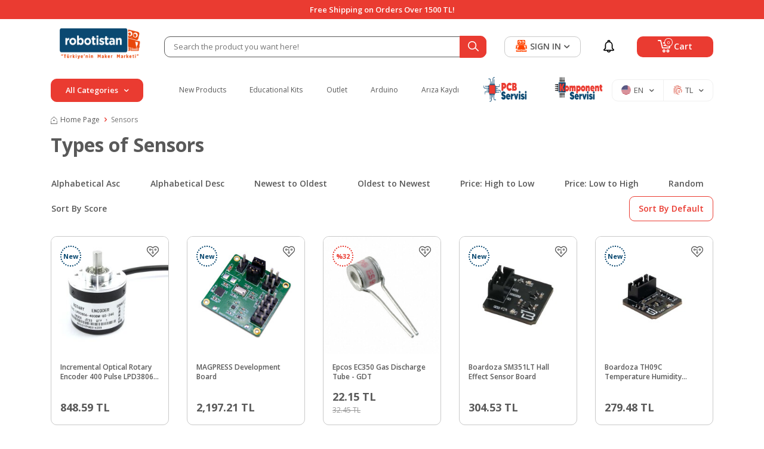

--- FILE ---
content_type: text/html; charset=UTF-8
request_url: https://www.robotistan.com/sensors
body_size: 87782
content:
<!DOCTYPE html>
<html lang="en" >
<head>
<meta charset="utf-8" />
<title>Sensor Prices & Types | All Sensors at Robotistan!</title>
<meta name="description" content="Order all types of sensors (infrared, photoelectric, temperature, humidity, line, gas, light, color, biomedical, pressure, magnetic) and more at Robotistan.com. " />
<meta name="copyright" content="T-Soft E-Ticaret Sistemleri" />
<script>window['PRODUCT_DATA'] = [];</script>
<meta name="robots" content="index,follow" /><link rel="canonical" href="https://www.robotistan.com/sensors" /><link rel="alternate" hreflang="en" href="https://www.robotistan.com/sensors" />
<link rel="alternate" hreflang="tr" href="https://www.robotistan.com/sensor" />

            <meta property="og:image" content="https:logo/800x240-logo"/>
            <meta name="twitter:image" content="https:logo/800x240-logo" />
            <meta property="og:type" content="category" />
            <meta property="og:title" content="Sensor Prices & Types | All Sensors at Robotistan!" />
            <meta property="og:description" content="Order all types of sensors (infrared, photoelectric, temperature, humidity, line, gas, light, color, biomedical, pressure, magnetic) and more at Robotistan.com. " />
            <meta property="og:url" content="https://www.robotistan.com/sensors" />
            <meta property="og:site_name" content="Robotistan.com" />
            <meta name="twitter:card" content="summary_large_image" />
            <meta name="twitter:title" content="Sensor Prices & Types | All Sensors at Robotistan!" />
            <meta name="twitter:description" content="Order all types of sensors (infrared, photoelectric, temperature, humidity, line, gas, light, color, biomedical, pressure, magnetic) and more at Robotistan.com. " /><script src="https://accounts.google.com/gsi/client" async defer></script>
<script>const GOOGLE_CLIENT_ID = "750122293125-rq5ug9ltfge8u72mqht813g54lj0h9q7.apps.googleusercontent.com";</script>
            <script>
                const E_EXPORT_ACTIVE = 0;
                const CART_DROPDOWN_LIST = false;
                const ENDPOINT_PREFIX = 'Ly9yb2JvdGlzdGFuLndpdGNkbi5uZXQ=';
                const ENDPOINT_ALLOWED_KEYS = null;
                const SETTINGS = {"KVKK_REQUIRED":1,"NEGATIVE_STOCK":"0","DYNAMIC_LOADING_SHOW_BUTTON":0,"IS_COMMENT_RATE_ACTIVE":1};
                try {
                    var PAGE_TYPE = 'category';
                    var PAGE_ID = 2;
                    var ON_PAGE_READY = [];
                    var THEME_VERSION = 'v5';
                    var THEME_FOLDER = 'v5-robotistan';
                    var MEMBER_INFO = {"ID":0,"CODE":"","FIRST_NAME":"","BIRTH_DATE":"","GENDER":"","LAST_NAME":"","MAIL":"","MAIL_HASH":"","PHONE":"","PHONE_HASH":"","PHONE_HASH_SHA":"","GROUP":0,"TRANSACTION_COUNT":0,"REPRESENTATIVE":"","KVKK":-1,"COUNTRY":"TR","E_COUNTRY":""};
                    var IS_VENDOR = 0;
                    var MOBILE_ACTIVE = false;
                    var CART_COUNT = '0';
                    var CART_TOTAL = '0.00';
                    var SESS_ID = 'd8cc44813a2c015b75393d8043dabbd9';
                    var LANGUAGE = 'en';
                    var CURRENCY = 'TL';
                    var SEP_DEC = '.';
                    var SEP_THO = ',';
                    var DECIMAL_LENGTH = 2;  
                    var SERVICE_INFO = null;
                    var CART_CSRF_TOKEN = '00c582a8ddde65c802066420f44f1e2a8cab4f301ab113d5c41e2b94ca1367da';
                    var CSRF_TOKEN = 'MOciG5zPcEWvRigO9p5NtXIGL/KldlfG1kcKT5NaIg8=';
                    
                }
                catch(err) { }
            </script>
            <!--cache--><link rel="preload" as="font" href="//robotistan.witcdn.net/theme/v5/css/fonts/tsoft-icon.woff2?v=1" type="font/woff2" crossorigin>
<link rel="preconnect" href="https://fonts.gstatic.com" crossorigin>
<link rel="preload" as="style" href="https://fonts.googleapis.com/css?family=Open Sans:regular,500,600,700,800&display=swap">
<link rel="stylesheet" href="https://fonts.googleapis.com/css?family=Open Sans:regular,500,600,700,800&display=swap" media="print" onload="this.media='all'">
<noscript>
<link rel="stylesheet" href="https://fonts.googleapis.com/css?family=Open Sans:regular,500,600,700,800&display=swap">
</noscript>
<link type="text/css" rel="stylesheet" href="//robotistan.witcdn.net/srv/compressed/load/all/css/en/2/0.css?v=1769080547&isTablet=0&isMobile=1&userType=Ziyaretci">
<link rel="shortcut icon" href="/Data/EditorFiles/favicon.ico">
<meta name="viewport" content="width=device-width, initial-scale=1">
<script src="//robotistan.witcdn.net/theme/v5/js/callbacks.js?v=1769080547"></script>
<script src="//robotistan.witcdn.net/js/tsoftapps/v5/header.js?v=1769080547"></script>
<link rel="preload" as="style" href="https://www.robotistan.com/theme/v4-robotistan/sub_theme/blok_kategori/v4/red/AcilirMenu.css"/><link rel="dns-prefetch" href="//www.googletagmanager.com">
<link rel="dns-prefetch" href="//fonts.googleapis.com">
<link rel="dns-prefetch" href="//cdn.segmentify.com">
<link rel="dns-prefetch" href="//dcetr5.segmentify.com">
<link rel="dns-prefetch" href="//www.google-analytics.com">
<link rel="dns-prefetch" href="//www.googleadservices.com">
<link rel="dns-prefetch" href="//googleads.g.doubleclick.net">
<link rel="dns-prefetch" href="//www.google.com">
<script>
!function (w, d, t) {
w.TiktokAnalyticsObject=t;var ttq=w[t]=w[t]||[];ttq.methods=["page","track","identify","instances","debug","on","off","once","ready","alias","group","enableCookie","disableCookie"],ttq.setAndDefer=function(t,e){t[e]=function(){t.push([e].concat(Array.prototype.slice.call(arguments,0)))}};for(var i=0;i<ttq.methods.length;i++)ttq.setAndDefer(ttq,ttq.methods[i]);ttq.instance=function(t){for(var e=ttq._i[t]||[],n=0;n<ttq.methods.length;n++)ttq.setAndDefer(e,ttq.methods[n]);return e},ttq.load=function(e,n){var i="https://analytics.tiktok.com/i18n/pixel/events.js";ttq._i=ttq._i||{},ttq._i[e]=[],ttq._i[e]._u=i,ttq._t=ttq._t||{},ttq._t[e]=+new Date,ttq._o=ttq._o||{},ttq._o[e]=n||{};var o=document.createElement("script");o.type="text/javascript",o.async=!0,o.src=i+"?sdkid="+e+"&lib="+t;var a=document.getElementsByTagName("script")[0];a.parentNode.insertBefore(o,a)};
ttq.load('CCTEP3JC77U2F908JDDG');
ttq.page();
}(window, document, 'ttq');
</script><style>
@media (min-width: 1400px) {
#header-sticky .container {
max-width: 95% !important;
width: 100%;
}
.w-100.d-flex.justify-content-between.menu {
justify-content: space-evenly !important;
}
.v5-robotistan.folder-header.tpl-default #header-menu .menu a{
font-size: 15px;
font-weight: 500;
}
.v5-robotistan.folder-header.tpl-default .left-category .btn-category {
font-size: 16px;
}
.v5-robotistan.folder-header.tpl-default #hm-links .hm-link > span
{
font-size: 16px;
}
}
.v5-robotistan.folder-header.tpl-default .menu-item-img-wrapper
{
width: 6.75em;
}
</style><meta name="p:domain_verify" content="77531ad73a665cd4a2a5eec8ad62fbec"/><meta name="google-site-verification" content="QepYVaU8E0gMzmgMbo_qw2WVhvMgJxjUNZ3urQwUuWQ" />
<script type="text/javascript">
var dataLayer = dataLayer || [];
dataLayer.push({
'userid' : MEMBER_INFO.CODE
});
</script>
<meta name="google-site-verification" content="ARisBVdS-Rxp-HPaPF-PcNOUSTpPdy8SGbbHhd_O62o" /><meta name="google-site-verification" content="S05wDmIn9CHRoCGK_AJyY8vKucjqszS1O2aZp36WUF0" />
<meta name="google-site-verification" content="9gXWgNMBgaN26CaPUQYZiFZpJ6Qg58WyulGEjLm0wAc" /><script src="//cdn.segmentify.com/e9c72484-3c49-4e2d-bfef-4d7ce838d87b/segmentify.js?v=2" charset="UTF-8"></script>
<div id="googleReviewsApp" class="container">
<div id="googleReviewsAppContent" class="reviews"></div>
</div><script type="text/javascript" src="//ccdn.mobildev.in/cc38a16b69114ae48f2886ccdc5d7ade.js" data-token="dV4Cf6Sj6Qu05avewl4Y" charset="UTF-8"></script><!-- T-Soft Apps - V5 - Facebook Dönüşümler API - Tracking Code Head Start -->
<script>
if(typeof window.FB_EVENT_ID == 'undefined'){
window.FB_EVENT_ID = "fb_" + new Date().getTime();
}
</script>
<!-- T-Soft Apps - V5 - Facebook Dönüşümler API - Tracking Code Head End --><script>
if(typeof window.FB_EVENT_ID == 'undefined'){
window.FB_EVENT_ID = "fb_" + new Date().getTime();
}
</script><link rel='stylesheet' type='text/css' href='https://tsoftapps.com/Data/AppData/icons/scroll/scroll.css'/>
<div id='t-scroll-container' class="without-mobile">
<div id='t-scroll' class='scroll-one' style='background-size: 100%; width:50px;height:50px;line-height:45px;font-size:25px;color:#e74c0a;background-color:#ffffff;border-color:#e74c0a;border-radius:55px;'></div>
</div>
<style type='text/css'>#t-scroll-container{position:fixed;bottom:-100px;width:100%;height:0;display:flex;align-items:center;flex-direction:column;overflow:visible;z-index:9999;-webkit-transition-timing-function:cubic-bezier(0.200,0.020,0.200,1.000);-moz-transition-timing-function:cubic-bezier(0.200,0.020,0.200,1.000);-ms-transition-timing-function:cubic-bezier(0.200,0.020,0.200,1.000);-o-transition-timing-function:cubic-bezier(0.200,0.020,0.200,1.000);transition-timing-function:cubic-bezier(0.200,0.020,0.200,1.000);-webkit-transition-duration:.25s;-moz-transition-duration:.25s;-ms-transition-duration:.25s;-o-transition-duration:.25s;transition-duration:.25s}#t-scroll-container.active{bottom:25px}#t-scroll{position:absolute;bottom:0;display:table;border-width:3px;border-style:solid;box-shadow:0 5px 10px 0 rgba(40,40,40,.3);cursor:pointer;-webkit-transition-timing-function:cubic-bezier(0.200,0.020,0.200,1.000);-moz-transition-timing-function:cubic-bezier(0.200,0.020,0.200,1.000);-ms-transition-timing-function:cubic-bezier(0.200,0.020,0.200,1.000);-o-transition-timing-function:cubic-bezier(0.200,0.020,0.200,1.000);transition-timing-function:cubic-bezier(0.200,0.020,0.200,1.000);-webkit-transition-duration:.25s;-moz-transition-duration:.25s;-ms-transition-duration:.25s;-o-transition-duration:.25s;transition-duration:.25s}#t-scroll:hover{bottom:5px}#t-scroll:before{position:absolute;top:0;left:0;width:100%;height:100%;text-align:center}@media all and (max-width: 768px){#t-scroll-container.without-mobile{display:none}}</style>
<script type='text/javascript'>
window.addEventListener('scroll', function() {
if (window.scrollY > 0) {
document.getElementById('t-scroll-container').classList.add('active');
} else {
document.getElementById('t-scroll-container').classList.remove('active');
}
});
document.getElementById('t-scroll').addEventListener('click', function() {
window.scrollTo({
top: 0,
behavior: 'smooth'
});
});
</script><meta name="theme-color" content="#ff4401"><link rel="manifest" href="/manifest.json">
<script data-cfasync="false" src='//cdn.segmentify.com/e9c72484-3c49-4e2d-bfef-4d7ce838d87b/segmentify.js' charSet='UTF-8'></script><!-- T-Soft Apps - Google GTAG - Tracking Code Start -->
<script async src="https://www.googletagmanager.com/gtag/js?id=G-PXRWKHNVK2"></script>
<script>
function gtag() {
dataLayer.push(arguments);
}
</script>
<!-- T-Soft Apps - Google GTAG - Tracking Code End --><!-- Google Tag Manager -->
<script>(function(w,d,s,l,i){w[l]=w[l]||[];w[l].push({'gtm.start':
new Date().getTime(),event:'gtm.js'});var f=d.getElementsByTagName(s)[0],
j=d.createElement(s),dl=l!='dataLayer'?'&l='+l:'';j.async=true;j.src=
'https://www.googletagmanager.com/gtm.js?id='+i+dl;f.parentNode.insertBefore(j,f);
})(window,document,'script','dataLayer','GTM-MHC5TRQ');</script>
<!-- End Google Tag Manager --><meta name="norton-safeweb-site-verification" content="B4FTFUPGGP0E2XQB4CS2-T90BMLN2EOEIMPBQCKAFBXTLYJ9VVY3L5KMU5TTW7ZL7YIJWIMEWYXE0V1F8BB02GAUL9OPNTQQIP17U2L50CZBBH8T0WQCLE2YB2XZ8ID5" />
</head>
<body><!-- Google Tag Manager (noscript) -->
<noscript><iframe src="https://www.googletagmanager.com/ns.html?id=GTM-MHC5TRQ"
height="0" width="0" style="display:none;visibility:hidden"></iframe></noscript>
<!-- End Google Tag Manager (noscript) -->
<input type="hidden" id="cookie-law" value="0">
<div class="w-100 d-flex flex-wrap ">
<div class=" col-12 col-sm-12 col-md-12 col-lg-12 col-xl-12 col-xxl-12 column-230  "><div class="row">
<div id="relation|274" data-id="274" class="relArea col-12 v5-robotistan  folder-header tpl-default "><div class="row">
<header class="container-fluid position-relative">
<div class="row">
<div id="header-top" class="container-fluid bg-primary">
<div class="row">
<div class="container position-relative">
<div class="row justify-content-center">
<div
class="header-info fs-14px fw-semibold justify-content-center align-items-center text-center text-white d-flex">
Free Shipping on Orders Over 1500 TL!
</div>
</div>
</div>
</div>
</div>
<div id="header-middle" class="w-100 mb-1">
<div id="header-sticky" class="w-100" data-toggle="sticky"
data-parent="#header-middle" data-class="header-sticky" data-scroll="180" data-direction="true" >
<div id="header-main" class="w-100 py-1 bg-white">
<div class="container">
<div class="row align-items-center">
<div class="col-auto d-lg-none">
<a href="#mobile-menu-274" data-toggle="drawer" class="header-mobile-menu-btn">
<i class="ti-menu text-primary"></i>
</a>
</div>
<div class="col-5 col-lg-2 d-flex">
<a href="https://www.robotistan.com/" id="logo">
<p><img src="//robotistan.witcdn.net/Data/EditorFiles/logo/800x240-logo (2).png" alt="800x240-logo (2).png" width="800" height="240" data-clarity-loaded="1ax9555"></p>
</a>
</div>
<div id="header-search" class="col-12 col-lg-6 order-2 order-lg-0 mt-1 mt-lg-0">
<form action="/arama" method="get" autocomplete="off" id="search"
class="w-100 position-relative">
<input id="live-search" type="search" name="q" placeholder="Search the product you want here!"
class="form-control border-dark"
data-search="live-search" v-model="searchVal"
data-licence="0">
<button type="submit" class="btn btn-primary" id="live-search-btn"
aria-label="Search">
<div class="ti-search"></div>
</button>
<div class="p-1 pb-0 bg-white border border-round search-form-list"
id="dynamic-search-274" v-if="searchVal.length > 0 && data != ''"
v-cloak>
<div class="w-100 dynamic-search mb-1" v-html="data"></div>
</div>
</form>
</div>
<div id="hm-links" class="col-auto col-lg-4 ml-auto ml-lg-0">
<div class="row justify-content-flex-end">
<div class="col-auto order-lg-2 col-lg-2">
<a href="kampanyalar"
class="hm-link d-flex align-items-center justify-content-center h-100"
id="header-notification">
<i class="ti-notification"></i>
</a>
</div>
<div class="col-auto order-lg-3 col-lg-5 position-relative">
<a href="#header-cart-panel-274" data-toggle="drawer"
class="text-body hm-link" id="header-cart-btn">
<i class="ti-basket"><span class="badge cart-soft-count">0</span></i>
<span class="d-none d-lg-block">Cart</span>
</a>
</div>
<div class="col-auto order-lg-1 col-lg-5">
<a href="#header-member-panel-274" data-toggle="drawer" class="hm-link"
id="header-account">
<i class="ti-user"></i>
<span class="d-none d-lg-block">SIGN IN</span>
<div class="ti-arrow-down d-none d-lg-block ml-5px"></div>
</a>
</div>
</div>
</div>
</div>
</div>
</div>
<div class="container d-none d-lg-block header-menu">
<div class="btn-category-overlay"></div>
<div class="align-items-center d-flex">
<div class="position-relative col-3 pl-0 pr-3 left-category">
<div
class="btn-category d-flex align-items-center justify-content-center text-white bg-primary fw-semibold fs-14px p-10px cursor-pointer border border-primary ">
All Categories
<i class="ti-arrow-down ml-10px mr-0"></i>
</div>
<nav id="main-menu"
class="position-absolute top-100 left-0 right-0 bg-white pt-2 border-left border-right border-bottom border-light">
<ul class="d-flex position-relative flex-direction-column w-100 menu menu-274">
<li class="position-relative">
<a id="menu-25274" href="https://www.robotistan.com/arduino" target=""
class="d-flex align-items-center w-100 text-content fw-semibold menu-title w-100 px-1 py-5px "
title="Arduino">
<span
class="mr-10px bg-light justify-content-center align-items-center d-flex">
<img src='https://robotistan.witcdn.net/Data/img/menu_item/5/tr_img_1_25.svg' width="20"
height="20" alt="Arduino">
</span>
Arduino
<i class="ti-arrow-right ml-auto"></i> </a>
<div
class="w-100 p-1 sub-menu position-absolute left-100 top-0 bg-white z-1">
<div class="row">
<div class="col-3 pl-0 mb-1">
<a id="menu-77274" href="https://www.robotistan.com/arduino-boards"
target=""
class="d-flex flex-direction-column justify-content-center align-items-center "
title="Arduino Models">
<span class="justify-content-center align-items-center d-flex">
<img src='https://robotistan.witcdn.net/Data/img/menu_item/7/tr_img_1_77.jpg' width="50"
height="50" alt="Arduino Models">
</span>
<small
class="text-content fw-semibold mt-10px text-center">Arduino Models</small>
</a>
</div>
<div class="col-3 pl-0 mb-1">
<a id="menu-78274" href="https://www.robotistan.com/arduino-starter-kits"
target=""
class="d-flex flex-direction-column justify-content-center align-items-center "
title="Kits for Arduino">
<span class="justify-content-center align-items-center d-flex">
<img src='https://robotistan.witcdn.net/Data/img/menu_item/8/tr_img_1_78.jpg' width="50"
height="50" alt="Kits for Arduino">
</span>
<small
class="text-content fw-semibold mt-10px text-center">Kits for Arduino</small>
</a>
</div>
<div class="col-3 pl-0 mb-1">
<a id="menu-79274" href="https://www.robotistan.com/arduino-shields"
target=""
class="d-flex flex-direction-column justify-content-center align-items-center "
title="Shield for Arduino">
<span class="justify-content-center align-items-center d-flex">
<img src='https://robotistan.witcdn.net/Data/img/menu_item/9/tr_img_1_79.jpg' width="50"
height="50" alt="Shield for Arduino">
</span>
<small
class="text-content fw-semibold mt-10px text-center">Shield for Arduino</small>
</a>
</div>
<div class="col-3 pl-0 mb-1">
<a id="menu-80274" href="https://www.robotistan.com/sensor-modules-for-arduino"
target=""
class="d-flex flex-direction-column justify-content-center align-items-center "
title="Sensors and Models for Arduino">
<span class="justify-content-center align-items-center d-flex">
<img src='https://robotistan.witcdn.net/Data/img/menu_item/0/tr_img_1_80.jpg' width="50"
height="50" alt="Sensors and Models for Arduino">
</span>
<small
class="text-content fw-semibold mt-10px text-center">Sensors and Models for Arduino</small>
</a>
</div>
</div>
</div>
</li>
<li class="position-relative">
<a id="menu-26274" href="https://www.robotistan.com/raspberry-pi" target=""
class="d-flex align-items-center w-100 text-content fw-semibold menu-title w-100 px-1 py-5px "
title="Raspberry Pi">
<span
class="mr-10px bg-light justify-content-center align-items-center d-flex">
<img src='https://robotistan.witcdn.net/Data/img/menu_item/6/tr_img_1_26.svg' width="20"
height="20" alt="Raspberry Pi">
</span>
Raspberry Pi
<i class="ti-arrow-right ml-auto"></i> </a>
<div
class="w-100 p-1 sub-menu position-absolute left-100 top-0 bg-white z-1">
<div class="row">
<div class="col-3 pl-0 mb-1">
<a id="menu-298274" href="https://www.robotistan.com/raspberry-pi-kits"
target=""
class="d-flex flex-direction-column justify-content-center align-items-center "
title="Raspberry Pi Kits">
<span class="justify-content-center align-items-center d-flex">
<img src='//robotistan.witcdn.net/Data/img/category/8/tr_img_1_298.jpg' width="50"
height="50" alt="Raspberry Pi Kits">
</span>
<small
class="text-content fw-semibold mt-10px text-center">Raspberry Pi Kits</small>
</a>
</div>
<div class="col-3 pl-0 mb-1">
<a id="menu-293274" href="https://www.robotistan.com/raspberry-pi-boards"
target=""
class="d-flex flex-direction-column justify-content-center align-items-center "
title="Raspberr Pi Boards">
<span class="justify-content-center align-items-center d-flex">
<img src='//robotistan.witcdn.net/Data/img/category/3/tr_img_1_293.jpg' width="50"
height="50" alt="Raspberr Pi Boards">
</span>
<small
class="text-content fw-semibold mt-10px text-center">Raspberr Pi Boards</small>
</a>
</div>
<div class="col-3 pl-0 mb-1">
<a id="menu-292274" href="https://www.robotistan.com/raspberry-pi-displays"
target=""
class="d-flex flex-direction-column justify-content-center align-items-center "
title="Raspberry Pi Screens - Displays ">
<span class="justify-content-center align-items-center d-flex">
<img src='//robotistan.witcdn.net/Data/img/category/2/tr_img_1_292.jpg' width="50"
height="50" alt="Raspberry Pi Screens - Displays ">
</span>
<small
class="text-content fw-semibold mt-10px text-center">Raspberry Pi Screens - Displays </small>
</a>
</div>
<div class="col-3 pl-0 mb-1">
<a id="menu-639274" href="https://www.robotistan.com/raspberry-pi-case"
target=""
class="d-flex flex-direction-column justify-content-center align-items-center "
title="Raspberry Pi Cases">
<span class="justify-content-center align-items-center d-flex">
<img src='//robotistan.witcdn.net/Data/img/category/9/tr_img_1_639.jpg' width="50"
height="50" alt="Raspberry Pi Cases">
</span>
<small
class="text-content fw-semibold mt-10px text-center">Raspberry Pi Cases</small>
</a>
</div>
<div class="col-3 pl-0 mb-1">
<a id="menu-642274" href="https://www.robotistan.com/micro-sd-memory-cards"
target=""
class="d-flex flex-direction-column justify-content-center align-items-center "
title="Micro SD and Memory Cards">
<span class="justify-content-center align-items-center d-flex">
<img src='//robotistan.witcdn.net/Data/img/category/2/tr_img_1_642.jpg' width="50"
height="50" alt="Micro SD and Memory Cards">
</span>
<small
class="text-content fw-semibold mt-10px text-center">Micro SD and Memory Cards</small>
</a>
</div>
<div class="col-3 pl-0 mb-1">
<a id="menu-643274" href="https://www.robotistan.com/raspberry-pi-camera-shield-modul"
target=""
class="d-flex flex-direction-column justify-content-center align-items-center "
title="Raspberry Pi Camera, Shield and Moduls">
<span class="justify-content-center align-items-center d-flex">
<img src='//robotistan.witcdn.net/Data/img/category/3/tr_img_1_643.jpg' width="50"
height="50" alt="Raspberry Pi Camera, Shield and Moduls">
</span>
<small
class="text-content fw-semibold mt-10px text-center">Raspberry Pi Camera, Shield and Moduls</small>
</a>
</div>
<div class="col-3 pl-0 mb-1">
<a id="menu-641274" href="https://www.robotistan.com/raspberry-pi-cables"
target=""
class="d-flex flex-direction-column justify-content-center align-items-center "
title="Cables For Raspberry Pi">
<span class="justify-content-center align-items-center d-flex">
<img src='//robotistan.witcdn.net/Data/img/category/1/tr_img_1_641.jpg' width="50"
height="50" alt="Cables For Raspberry Pi">
</span>
<small
class="text-content fw-semibold mt-10px text-center">Cables For Raspberry Pi</small>
</a>
</div>
<div class="col-3 pl-0 mb-1">
<a id="menu-644274" href="https://www.robotistan.com/raspberry-pi-accessory"
target=""
class="d-flex flex-direction-column justify-content-center align-items-center "
title="Raspberry Pi Accessories">
<span class="justify-content-center align-items-center d-flex">
<img src='//robotistan.witcdn.net/Data/img/category/4/tr_img_1_644.jpg' width="50"
height="50" alt="Raspberry Pi Accessories">
</span>
<small
class="text-content fw-semibold mt-10px text-center">Raspberry Pi Accessories</small>
</a>
</div>
</div>
</div>
</li>
<li class="position-relative">
<a id="menu-81274" href="https://www.robotistan.com/3d" target=""
class="d-flex align-items-center w-100 text-content fw-semibold menu-title w-100 px-1 py-5px "
title="3D">
<span
class="mr-10px bg-light justify-content-center align-items-center d-flex">
<img src='https://robotistan.witcdn.net/Data/img/menu_item/1/tr_img_1_81.png' width="83"
height="83" alt="3D">
</span>
3D
<i class="ti-arrow-right ml-auto"></i> </a>
<div
class="w-100 p-1 sub-menu position-absolute left-100 top-0 bg-white z-1">
<div class="row">
<div class="col-3 pl-0 mb-1">
<a id="menu-82274" href="https://www.robotistan.com/best-3d-printers"
target=""
class="d-flex flex-direction-column justify-content-center align-items-center "
title="3D Yazıcı">
<span class="justify-content-center align-items-center d-flex">
<img src='https://robotistan.witcdn.net/Data/img/menu_item/2/tr_img_1_82.jpg' width="50"
height="50" alt="3D Yazıcı">
</span>
<small
class="text-content fw-semibold mt-10px text-center">3D Yazıcı</small>
</a>
</div>
<div class="col-3 pl-0 mb-1">
<a id="menu-83274" href="https://www.robotistan.com/3d-printer-parts"
target=""
class="d-flex flex-direction-column justify-content-center align-items-center "
title="3D Yazıcı Parçaları / DIY">
<span class="justify-content-center align-items-center d-flex">
<img src='https://robotistan.witcdn.net/Data/img/menu_item/3/tr_img_1_83.jpg' width="50"
height="50" alt="3D Yazıcı Parçaları / DIY">
</span>
<small
class="text-content fw-semibold mt-10px text-center">3D Yazıcı Parçaları / DIY</small>
</a>
</div>
<div class="col-3 pl-0 mb-1">
<a id="menu-84274" href="https://www.robotistan.com/3d-printer-filament"
target=""
class="d-flex flex-direction-column justify-content-center align-items-center "
title="3D Filament">
<span class="justify-content-center align-items-center d-flex">
<img src='https://robotistan.witcdn.net/Data/img/menu_item/4/tr_img_1_84.jpg' width="50"
height="50" alt="3D Filament">
</span>
<small
class="text-content fw-semibold mt-10px text-center">3D Filament</small>
</a>
</div>
<div class="col-3 pl-0 mb-1">
<a id="menu-85274" href="https://www.robotistan.com/3d-printing-pen"
target=""
class="d-flex flex-direction-column justify-content-center align-items-center "
title="3D Kalem Yazıcı">
<span class="justify-content-center align-items-center d-flex">
<img src='https://robotistan.witcdn.net/Data/img/menu_item/5/tr_img_1_85.jpg' width="50"
height="50" alt="3D Kalem Yazıcı">
</span>
<small
class="text-content fw-semibold mt-10px text-center">3D Kalem Yazıcı</small>
</a>
</div>
<div class="col-3 pl-0 mb-1">
<a id="menu-86274" href="https://www.robotistan.com/3d-scanner"
target=""
class="d-flex flex-direction-column justify-content-center align-items-center "
title="3D Tarayıcı">
<span class="justify-content-center align-items-center d-flex">
<img src='https://robotistan.witcdn.net/Data/img/menu_item/6/tr_img_1_86.jpg' width="50"
height="50" alt="3D Tarayıcı">
</span>
<small
class="text-content fw-semibold mt-10px text-center">3D Tarayıcı</small>
</a>
</div>
<div class="col-3 pl-0 mb-1">
<a id="menu-87274" href="https://www.robotistan.com/cnc-eng"
target=""
class="d-flex flex-direction-column justify-content-center align-items-center "
title="CNC">
<span class="justify-content-center align-items-center d-flex">
<img src='https://robotistan.witcdn.net/Data/img/menu_item/7/tr_img_1_87.jpg' width="50"
height="50" alt="CNC">
</span>
<small
class="text-content fw-semibold mt-10px text-center">CNC</small>
</a>
</div>
</div>
</div>
</li>
<li class="position-relative">
<a id="menu-28274" href="https://www.robotistan.com/educational-maker-kits" target=""
class="d-flex align-items-center w-100 text-content fw-semibold menu-title w-100 px-1 py-5px "
title="Educational Kits">
<span
class="mr-10px bg-light justify-content-center align-items-center d-flex">
<img src='https://robotistan.witcdn.net/Data/img/menu_item/8/tr_img_1_28.svg' width="20"
height="20" alt="Educational Kits">
</span>
Educational Kits
<i class="ti-arrow-right ml-auto"></i> </a>
<div
class="w-100 p-1 sub-menu position-absolute left-100 top-0 bg-white z-1">
<div class="row">
<div class="col-3 pl-0 mb-1">
<a id="menu-1088274" href="https://www.robotistan.com/picobricks-setleri"
target=""
class="d-flex flex-direction-column justify-content-center align-items-center "
title="PicoBricks">
<span class="justify-content-center align-items-center d-flex">
<img src='//robotistan.witcdn.net/Data/img/category/8/tr_img_1_1088.png' width="50"
height="50" alt="PicoBricks">
</span>
<small
class="text-content fw-semibold mt-10px text-center">PicoBricks</small>
</a>
</div>
<div class="col-3 pl-0 mb-1">
<a id="menu-1087274" href="https://www.robotistan.com/raspberry-pi-setleri"
target=""
class="d-flex flex-direction-column justify-content-center align-items-center "
title="Raspberry Pi Setleri">
<span class="justify-content-center align-items-center d-flex">
<img src='//robotistan.witcdn.net/Data/img/category/7/tr_img_1_1087.jpg' width="50"
height="50" alt="Raspberry Pi Setleri">
</span>
<small
class="text-content fw-semibold mt-10px text-center">Raspberry Pi Setleri</small>
</a>
</div>
<div class="col-3 pl-0 mb-1">
<a id="menu-260274" href="https://www.robotistan.com/educational-arduino-kits"
target=""
class="d-flex flex-direction-column justify-content-center align-items-center "
title="Arduino Kits">
<span class="justify-content-center align-items-center d-flex">
<img src='//robotistan.witcdn.net/Data/img/category/0/tr_img_1_260.jpg' width="50"
height="50" alt="Arduino Kits">
</span>
<small
class="text-content fw-semibold mt-10px text-center">Arduino Kits</small>
</a>
</div>
<div class="col-3 pl-0 mb-1">
<a id="menu-915274" href="https://www.robotistan.com/robotistan-special-products"
target=""
class="d-flex flex-direction-column justify-content-center align-items-center "
title="Robotistan Special Products">
<span class="justify-content-center align-items-center d-flex">
<img src='//robotistan.witcdn.net/Data/img/category/5/tr_img_1_915.jpg' width="50"
height="50" alt="Robotistan Special Products">
</span>
<small
class="text-content fw-semibold mt-10px text-center">Robotistan Special Products</small>
</a>
</div>
<div class="col-3 pl-0 mb-1">
<a id="menu-956274" href="https://www.robotistan.com/rex"
target=""
class="d-flex flex-direction-column justify-content-center align-items-center "
title="REX">
<span class="justify-content-center align-items-center d-flex">
<img src='//robotistan.witcdn.net/Data/img/category/6/tr_img_1_956.jpg' width="50"
height="50" alt="REX">
</span>
<small
class="text-content fw-semibold mt-10px text-center">REX</small>
</a>
</div>
<div class="col-3 pl-0 mb-1">
<a id="menu-940274" href="https://www.robotistan.com/experimental-kits"
target=""
class="d-flex flex-direction-column justify-content-center align-items-center "
title="Science Kits">
<span class="justify-content-center align-items-center d-flex">
<img src='//robotistan.witcdn.net/Data/img/category/0/tr_img_1_940.jpg' width="50"
height="50" alt="Science Kits">
</span>
<small
class="text-content fw-semibold mt-10px text-center">Science Kits</small>
</a>
</div>
<div class="col-3 pl-0 mb-1">
<a id="menu-264274" href="https://www.robotistan.com/robot-kits"
target=""
class="d-flex flex-direction-column justify-content-center align-items-center "
title="Robot Kits">
<span class="justify-content-center align-items-center d-flex">
<img src='//robotistan.witcdn.net/Data/img/category/4/tr_img_1_264.jpg' width="50"
height="50" alt="Robot Kits">
</span>
<small
class="text-content fw-semibold mt-10px text-center">Robot Kits</small>
</a>
</div>
<div class="col-3 pl-0 mb-1">
<a id="menu-271274" href="https://www.robotistan.com/makeblock-robotics"
target=""
class="d-flex flex-direction-column justify-content-center align-items-center "
title="Makeblock">
<span class="justify-content-center align-items-center d-flex">
<img src='//robotistan.witcdn.net/Data/img/category/1/tr_img_1_271.jpg' width="50"
height="50" alt="Makeblock">
</span>
<small
class="text-content fw-semibold mt-10px text-center">Makeblock</small>
</a>
</div>
<div class="col-3 pl-0 mb-1">
<a id="menu-646274" href="https://www.robotistan.com/diy-kits"
target=""
class="d-flex flex-direction-column justify-content-center align-items-center "
title="DIY Kits">
<span class="justify-content-center align-items-center d-flex">
<img src='//robotistan.witcdn.net/Data/img/category/6/tr_img_1_646.jpg' width="50"
height="50" alt="DIY Kits">
</span>
<small
class="text-content fw-semibold mt-10px text-center">DIY Kits</small>
</a>
</div>
<div class="col-3 pl-0 mb-1">
<a id="menu-765274" href="https://www.robotistan.com/bbc-micro-bit"
target=""
class="d-flex flex-direction-column justify-content-center align-items-center "
title="BBC Micro:Bit">
<span class="justify-content-center align-items-center d-flex">
<img src='//robotistan.witcdn.net/Data/img/category/5/tr_img_1_765.jpg' width="50"
height="50" alt="BBC Micro:Bit">
</span>
<small
class="text-content fw-semibold mt-10px text-center">BBC Micro:Bit</small>
</a>
</div>
<div class="col-3 pl-0 mb-1">
<a id="menu-872274" href="https://www.robotistan.com/stem-lab-robotics-kit"
target=""
class="d-flex flex-direction-column justify-content-center align-items-center "
title="STEM LAB">
<span class="justify-content-center align-items-center d-flex">
<img src='//robotistan.witcdn.net/Data/img/category/2/tr_img_1_872.jpg' width="50"
height="50" alt="STEM LAB">
</span>
<small
class="text-content fw-semibold mt-10px text-center">STEM LAB</small>
</a>
</div>
<div class="col-3 pl-0 mb-1">
<a id="menu-722274" href="https://www.robotistan.com/okul-ozel-egitim-setleri"
target=""
class="d-flex flex-direction-column justify-content-center align-items-center "
title="Okul Eğitim Setleri">
<span class="justify-content-center align-items-center d-flex">
<img src='//robotistan.witcdn.net/Data/img/category/2/tr_img_1_722.jpg' width="50"
height="50" alt="Okul Eğitim Setleri">
</span>
<small
class="text-content fw-semibold mt-10px text-center">Okul Eğitim Setleri</small>
</a>
</div>
<div class="col-3 pl-0 mb-1">
<a id="menu-858274" href="https://www.robotistan.com/grove-sensor-kit"
target=""
class="d-flex flex-direction-column justify-content-center align-items-center "
title="Grove Sensors, Moduls and Kits">
<span class="justify-content-center align-items-center d-flex">
<img src='//robotistan.witcdn.net/Data/img/category/8/tr_img_1_858.jpg' width="50"
height="50" alt="Grove Sensors, Moduls and Kits">
</span>
<small
class="text-content fw-semibold mt-10px text-center">Grove Sensors, Moduls and Kits</small>
</a>
</div>
<div class="col-3 pl-0 mb-1">
<a id="menu-859274" href="https://www.robotistan.com/df-robot"
target=""
class="d-flex flex-direction-column justify-content-center align-items-center "
title="DFRobot">
<span class="justify-content-center align-items-center d-flex">
<img src='//robotistan.witcdn.net/Data/img/category/9/tr_img_1_859.jpg' width="50"
height="50" alt="DFRobot">
</span>
<small
class="text-content fw-semibold mt-10px text-center">DFRobot</small>
</a>
</div>
<div class="col-3 pl-0 mb-1">
<a id="menu-650274" href="https://www.robotistan.com/lego-1"
target=""
class="d-flex flex-direction-column justify-content-center align-items-center "
title="LEGO ">
<span class="justify-content-center align-items-center d-flex">
<img src='//robotistan.witcdn.net/Data/img/category/0/tr_img_1_650.jpg' width="50"
height="50" alt="LEGO ">
</span>
<small
class="text-content fw-semibold mt-10px text-center">LEGO </small>
</a>
</div>
<div class="col-3 pl-0 mb-1">
<a id="menu-766274" href="https://www.robotistan.com/coding"
target=""
class="d-flex flex-direction-column justify-content-center align-items-center "
title="Coding">
<span class="justify-content-center align-items-center d-flex">
<img src='//robotistan.witcdn.net/Data/img/category/6/tr_img_1_766.jpg' width="50"
height="50" alt="Coding">
</span>
<small
class="text-content fw-semibold mt-10px text-center">Coding</small>
</a>
</div>
<div class="col-3 pl-0 mb-1">
<a id="menu-701274" href="https://www.robotistan.com/tinylab-kits"
target=""
class="d-flex flex-direction-column justify-content-center align-items-center "
title="Tinylab">
<span class="justify-content-center align-items-center d-flex">
<img src='//robotistan.witcdn.net/Data/img/category/1/tr_img_1_701.jpg' width="50"
height="50" alt="Tinylab">
</span>
<small
class="text-content fw-semibold mt-10px text-center">Tinylab</small>
</a>
</div>
<div class="col-3 pl-0 mb-1">
<a id="menu-988274" href="https://www.robotistan.com/robot-yarismasi"
target=""
class="d-flex flex-direction-column justify-content-center align-items-center "
title="Robot Yarışması">
<span class="justify-content-center align-items-center d-flex">
<img src='//robotistan.witcdn.net/Data/img/category/8/tr_img_1_988.jpg' width="50"
height="50" alt="Robot Yarışması">
</span>
<small
class="text-content fw-semibold mt-10px text-center">Robot Yarışması</small>
</a>
</div>
</div>
</div>
</li>
<li class="position-relative">
<a id="menu-29274" href="https://www.robotistan.com/stem-products" target=""
class="d-flex align-items-center w-100 text-content fw-semibold menu-title w-100 px-1 py-5px "
title="For Kids">
<span
class="mr-10px bg-light justify-content-center align-items-center d-flex">
<img src='https://robotistan.witcdn.net/Data/img/menu_item/9/tr_img_1_29.svg' width="20"
height="20" alt="For Kids">
</span>
For Kids
<i class="ti-arrow-right ml-auto"></i> </a>
<div
class="w-100 p-1 sub-menu position-absolute left-100 top-0 bg-white z-1">
<div class="row">
<div class="col-3 pl-0 mb-1">
<a id="menu-832274" href="https://www.robotistan.com/pre-school-coding-and-robotic-product"
target=""
class="d-flex flex-direction-column justify-content-center align-items-center "
title="Pre-School (Ages 4-7)">
<span class="justify-content-center align-items-center d-flex">
<img src='//robotistan.witcdn.net/Data/img/category/2/tr_img_1_832.jpg' width="50"
height="50" alt="Pre-School (Ages 4-7)">
</span>
<small
class="text-content fw-semibold mt-10px text-center">Pre-School (Ages 4-7)</small>
</a>
</div>
<div class="col-3 pl-0 mb-1">
<a id="menu-833274" href="https://www.robotistan.com/elementary-school-coding-and-robotic-products"
target=""
class="d-flex flex-direction-column justify-content-center align-items-center "
title="Elementary School (Ages 7-10)">
<span class="justify-content-center align-items-center d-flex">
<img src='//robotistan.witcdn.net/Data/img/category/3/tr_img_1_833.jpg' width="50"
height="50" alt="Elementary School (Ages 7-10)">
</span>
<small
class="text-content fw-semibold mt-10px text-center">Elementary School (Ages 7-10)</small>
</a>
</div>
<div class="col-3 pl-0 mb-1">
<a id="menu-834274" href="https://www.robotistan.com/middle-school-coding-and-robotic-products"
target=""
class="d-flex flex-direction-column justify-content-center align-items-center "
title="Middle School (Ages 10-14)">
<span class="justify-content-center align-items-center d-flex">
<img src='//robotistan.witcdn.net/Data/img/category/4/tr_img_1_834.jpg' width="50"
height="50" alt="Middle School (Ages 10-14)">
</span>
<small
class="text-content fw-semibold mt-10px text-center">Middle School (Ages 10-14)</small>
</a>
</div>
<div class="col-3 pl-0 mb-1">
<a id="menu-835274" href="https://www.robotistan.com/high-school-coding-robotic-products"
target=""
class="d-flex flex-direction-column justify-content-center align-items-center "
title="High School (Ages 14+)">
<span class="justify-content-center align-items-center d-flex">
<img src='//robotistan.witcdn.net/Data/img/category/5/tr_img_1_835.jpg' width="50"
height="50" alt="High School (Ages 14+)">
</span>
<small
class="text-content fw-semibold mt-10px text-center">High School (Ages 14+)</small>
</a>
</div>
</div>
</div>
</li>
<li class="position-relative">
<a id="menu-30274" href="https://www.robotistan.com/development-boards" target=""
class="d-flex align-items-center w-100 text-content fw-semibold menu-title w-100 px-1 py-5px "
title="Development Board">
<span
class="mr-10px bg-light justify-content-center align-items-center d-flex">
<img src='https://robotistan.witcdn.net/Data/img/menu_item/0/tr_img_1_30.svg' width="20"
height="20" alt="Development Board">
</span>
Development Board
<i class="ti-arrow-right ml-auto"></i> </a>
<div
class="w-100 p-1 sub-menu position-absolute left-100 top-0 bg-white z-1">
<div class="row">
<div class="col-3 pl-0 mb-1">
<a id="menu-700274" href="https://www.robotistan.com/tinylab-1"
target=""
class="d-flex flex-direction-column justify-content-center align-items-center "
title="Tinylab">
<span class="justify-content-center align-items-center d-flex">
<img src='//robotistan.witcdn.net/Data/img/category/0/tr_img_1_700.jpg' width="50"
height="50" alt="Tinylab">
</span>
<small
class="text-content fw-semibold mt-10px text-center">Tinylab</small>
</a>
</div>
<div class="col-3 pl-0 mb-1">
<a id="menu-918274" href="https://www.robotistan.com/st-stm-arm-development-board"
target=""
class="d-flex flex-direction-column justify-content-center align-items-center "
title="ST/STM Arm Development Board">
<span class="justify-content-center align-items-center d-flex">
<img src='//robotistan.witcdn.net/Data/img/category/8/tr_img_1_918.jpg' width="50"
height="50" alt="ST/STM Arm Development Board">
</span>
<small
class="text-content fw-semibold mt-10px text-center">ST/STM Arm Development Board</small>
</a>
</div>
<div class="col-3 pl-0 mb-1">
<a id="menu-836274" href="https://www.robotistan.com/lattepanda-836"
target=""
class="d-flex flex-direction-column justify-content-center align-items-center "
title="LattePanda">
<span class="justify-content-center align-items-center d-flex">
<img src='//robotistan.witcdn.net/Data/img/category/6/tr_img_1_836.jpg' width="50"
height="50" alt="LattePanda">
</span>
<small
class="text-content fw-semibold mt-10px text-center">LattePanda</small>
</a>
</div>
<div class="col-3 pl-0 mb-1">
<a id="menu-344274" href="https://www.robotistan.com/beagle-1"
target=""
class="d-flex flex-direction-column justify-content-center align-items-center "
title="BeagleBoard">
<span class="justify-content-center align-items-center d-flex">
<img src='//robotistan.witcdn.net/Data/img/category/4/tr_img_1_344.jpg' width="50"
height="50" alt="BeagleBoard">
</span>
<small
class="text-content fw-semibold mt-10px text-center">BeagleBoard</small>
</a>
</div>
<div class="col-3 pl-0 mb-1">
<a id="menu-349274" href="https://www.robotistan.com/fpga"
target=""
class="d-flex flex-direction-column justify-content-center align-items-center "
title="FPGA">
<span class="justify-content-center align-items-center d-flex">
<img src='//robotistan.witcdn.net/Data/img/category/9/tr_img_1_349.jpg' width="50"
height="50" alt="FPGA">
</span>
<small
class="text-content fw-semibold mt-10px text-center">FPGA</small>
</a>
</div>
<div class="col-3 pl-0 mb-1">
<a id="menu-691274" href="https://www.robotistan.com/orange-pi"
target=""
class="d-flex flex-direction-column justify-content-center align-items-center "
title="Orange Pi">
<span class="justify-content-center align-items-center d-flex">
<img src='//robotistan.witcdn.net/Data/img/category/1/tr_img_1_691.jpg' width="50"
height="50" alt="Orange Pi">
</span>
<small
class="text-content fw-semibold mt-10px text-center">Orange Pi</small>
</a>
</div>
<div class="col-3 pl-0 mb-1">
<a id="menu-838274" href="https://www.robotistan.com/robotik-kartlar"
target=""
class="d-flex flex-direction-column justify-content-center align-items-center "
title="Robotik Kartlar">
<span class="justify-content-center align-items-center d-flex">
<img src='//robotistan.witcdn.net/Data/img/category/8/tr_img_1_838.jpg' width="50"
height="50" alt="Robotik Kartlar">
</span>
<small
class="text-content fw-semibold mt-10px text-center">Robotik Kartlar</small>
</a>
</div>
<div class="col-3 pl-0 mb-1">
<a id="menu-993274" href="https://www.robotistan.com/nodemcu-esp"
target=""
class="d-flex flex-direction-column justify-content-center align-items-center "
title="NodeMCU / ESP">
<span class="justify-content-center align-items-center d-flex">
<img src='//robotistan.witcdn.net/Data/img/category/3/tr_img_1_993.jpg' width="50"
height="50" alt="NodeMCU / ESP">
</span>
<small
class="text-content fw-semibold mt-10px text-center">NodeMCU / ESP</small>
</a>
</div>
<div class="col-3 pl-0 mb-1">
<a id="menu-994274" href="https://www.robotistan.com/nvidia-gelistirme-kartlari"
target=""
class="d-flex flex-direction-column justify-content-center align-items-center "
title="NVIDIA">
<span class="justify-content-center align-items-center d-flex">
<img src='//robotistan.witcdn.net/Data/img/category/4/tr_img_1_994.jpg' width="50"
height="50" alt="NVIDIA">
</span>
<small
class="text-content fw-semibold mt-10px text-center">NVIDIA</small>
</a>
</div>
<div class="col-3 pl-0 mb-1">
<a id="menu-995274" href="https://www.robotistan.com/asus-gelistirme-kartlari"
target=""
class="d-flex flex-direction-column justify-content-center align-items-center "
title="ASUS">
<span class="justify-content-center align-items-center d-flex">
<img src='//robotistan.witcdn.net/Data/img/category/5/tr_img_1_995.jpg' width="50"
height="50" alt="ASUS">
</span>
<small
class="text-content fw-semibold mt-10px text-center">ASUS</small>
</a>
</div>
<div class="col-3 pl-0 mb-1">
<a id="menu-354274" href="https://www.robotistan.com/other-development-boards"
target=""
class="d-flex flex-direction-column justify-content-center align-items-center "
title="Others">
<span class="justify-content-center align-items-center d-flex">
<img src='//robotistan.witcdn.net/Data/img/category/4/tr_img_1_354.jpg' width="50"
height="50" alt="Others">
</span>
<small
class="text-content fw-semibold mt-10px text-center">Others</small>
</a>
</div>
<div class="col-3 pl-0 mb-1">
<a id="menu-279274" href="https://www.robotistan.com/wearables"
target=""
class="d-flex flex-direction-column justify-content-center align-items-center "
title="Wearables">
<span class="justify-content-center align-items-center d-flex">
<img src='//robotistan.witcdn.net/Data/img/category/9/tr_img_1_279.jpg' width="50"
height="50" alt="Wearables">
</span>
<small
class="text-content fw-semibold mt-10px text-center">Wearables</small>
</a>
</div>
</div>
</div>
</li>
<li class="position-relative">
<a id="menu-31274" href="https://www.robotistan.com/breakout-boards" target=""
class="d-flex align-items-center w-100 text-content fw-semibold menu-title w-100 px-1 py-5px "
title="Electronics Board">
<span
class="mr-10px bg-light justify-content-center align-items-center d-flex">
<img src='https://robotistan.witcdn.net/Data/img/menu_item/1/tr_img_1_31.svg' width="20"
height="20" alt="Electronics Board">
</span>
Electronics Board
<i class="ti-arrow-right ml-auto"></i> </a>
<div
class="w-100 p-1 sub-menu position-absolute left-100 top-0 bg-white z-1">
<div class="row">
<div class="col-3 pl-0 mb-1">
<a id="menu-603274" href="https://www.robotistan.com/neopixel"
target=""
class="d-flex flex-direction-column justify-content-center align-items-center "
title="Adreslenebilir LED (NeoPixel)">
<span class="justify-content-center align-items-center d-flex">
<img src='//robotistan.witcdn.net/Data/img/category/3/tr_img_1_603.jpg' width="50"
height="50" alt="Adreslenebilir LED (NeoPixel)">
</span>
<small
class="text-content fw-semibold mt-10px text-center">Adreslenebilir LED (NeoPixel)</small>
</a>
</div>
<div class="col-3 pl-0 mb-1">
<a id="menu-385274" href="https://www.robotistan.com/motor-drivers"
target=""
class="d-flex flex-direction-column justify-content-center align-items-center "
title="Motor Drivers">
<span class="justify-content-center align-items-center d-flex">
<img src='//robotistan.witcdn.net/Data/img/category/5/tr_img_1_385.jpg' width="50"
height="50" alt="Motor Drivers">
</span>
<small
class="text-content fw-semibold mt-10px text-center">Motor Drivers</small>
</a>
</div>
<div class="col-3 pl-0 mb-1">
<a id="menu-386274" href="https://www.robotistan.com/voltage-regulator-boards"
target=""
class="d-flex flex-direction-column justify-content-center align-items-center "
title="Voltage Regulators">
<span class="justify-content-center align-items-center d-flex">
<img src='//robotistan.witcdn.net/Data/img/category/6/tr_img_1_386.jpg' width="50"
height="50" alt="Voltage Regulators">
</span>
<small
class="text-content fw-semibold mt-10px text-center">Voltage Regulators</small>
</a>
</div>
<div class="col-3 pl-0 mb-1">
<a id="menu-387274" href="https://www.robotistan.com/relay-boards"
target=""
class="d-flex flex-direction-column justify-content-center align-items-center "
title="Relay Boards">
<span class="justify-content-center align-items-center d-flex">
<img src='//robotistan.witcdn.net/Data/img/category/7/tr_img_1_387.jpg' width="50"
height="50" alt="Relay Boards">
</span>
<small
class="text-content fw-semibold mt-10px text-center">Relay Boards</small>
</a>
</div>
<div class="col-3 pl-0 mb-1">
<a id="menu-388274" href="https://www.robotistan.com/converter-boards"
target=""
class="d-flex flex-direction-column justify-content-center align-items-center "
title="Converters">
<span class="justify-content-center align-items-center d-flex">
<img src='//robotistan.witcdn.net/Data/img/category/8/tr_img_1_388.jpg' width="50"
height="50" alt="Converters">
</span>
<small
class="text-content fw-semibold mt-10px text-center">Converters</small>
</a>
</div>
<div class="col-3 pl-0 mb-1">
<a id="menu-389274" href="https://www.robotistan.com/programmer-boards"
target=""
class="d-flex flex-direction-column justify-content-center align-items-center "
title="Programmer Boards">
<span class="justify-content-center align-items-center d-flex">
<img src='//robotistan.witcdn.net/Data/img/category/9/tr_img_1_389.jpg' width="50"
height="50" alt="Programmer Boards">
</span>
<small
class="text-content fw-semibold mt-10px text-center">Programmer Boards</small>
</a>
</div>
<div class="col-3 pl-0 mb-1">
<a id="menu-390274" href="https://www.robotistan.com/modules"
target=""
class="d-flex flex-direction-column justify-content-center align-items-center "
title="Modules">
<span class="justify-content-center align-items-center d-flex">
<img src='//robotistan.witcdn.net/Data/img/category/0/tr_img_1_390.jpg' width="50"
height="50" alt="Modules">
</span>
<small
class="text-content fw-semibold mt-10px text-center">Modules</small>
</a>
</div>
<div class="col-3 pl-0 mb-1">
<a id="menu-768274" href="https://www.robotistan.com/displays"
target=""
class="d-flex flex-direction-column justify-content-center align-items-center "
title="Displays">
<span class="justify-content-center align-items-center d-flex">
<img src='//robotistan.witcdn.net/Data/img/category/8/tr_img_1_768.jpg' width="50"
height="50" alt="Displays">
</span>
<small
class="text-content fw-semibold mt-10px text-center">Displays</small>
</a>
</div>
</div>
</div>
</li>
<li class="position-relative">
<a id="menu-88274" href="https://www.robotistan.com/motor" target=""
class="d-flex align-items-center w-100 text-content fw-semibold menu-title w-100 px-1 py-5px "
title="Motor">
<span
class="mr-10px bg-light justify-content-center align-items-center d-flex">
<img src='https://robotistan.witcdn.net/Data/img/menu_item/8/tr_img_1_88.jpg' width="35"
height="35" alt="Motor">
</span>
Motor
<i class="ti-arrow-right ml-auto"></i> </a>
<div
class="w-100 p-1 sub-menu position-absolute left-100 top-0 bg-white z-1">
<div class="row">
<div class="col-3 pl-0 mb-1">
<a id="menu-89274" href="https://www.robotistan.com/servo-motors"
target=""
class="d-flex flex-direction-column justify-content-center align-items-center "
title="Servo Motor">
<span class="justify-content-center align-items-center d-flex">
<img src='https://robotistan.witcdn.net/Data/img/menu_item/9/tr_img_1_89.jpg' width="50"
height="50" alt="Servo Motor">
</span>
<small
class="text-content fw-semibold mt-10px text-center">Servo Motor</small>
</a>
</div>
<div class="col-3 pl-0 mb-1">
<a id="menu-90274" href="https://www.robotistan.com/step-motors"
target=""
class="d-flex flex-direction-column justify-content-center align-items-center "
title="Step Motor">
<span class="justify-content-center align-items-center d-flex">
<img src='https://robotistan.witcdn.net/Data/img/menu_item/0/tr_img_1_90.jpg' width="50"
height="50" alt="Step Motor">
</span>
<small
class="text-content fw-semibold mt-10px text-center">Step Motor</small>
</a>
</div>
<div class="col-3 pl-0 mb-1">
<a id="menu-91274" href="https://www.robotistan.com/vibration-motors"
target=""
class="d-flex flex-direction-column justify-content-center align-items-center "
title="Titreşim Motoru">
<span class="justify-content-center align-items-center d-flex">
<img src='https://robotistan.witcdn.net/Data/img/menu_item/1/tr_img_1_91.jpg' width="50"
height="50" alt="Titreşim Motoru">
</span>
<small
class="text-content fw-semibold mt-10px text-center">Titreşim Motoru</small>
</a>
</div>
<div class="col-3 pl-0 mb-1">
<a id="menu-92274" href="https://www.robotistan.com/brushless-motors"
target=""
class="d-flex flex-direction-column justify-content-center align-items-center "
title="Fırçasız Motor">
<span class="justify-content-center align-items-center d-flex">
<img src='https://robotistan.witcdn.net/Data/img/menu_item/2/tr_img_1_92.jpg' width="50"
height="50" alt="Fırçasız Motor">
</span>
<small
class="text-content fw-semibold mt-10px text-center">Fırçasız Motor</small>
</a>
</div>
<div class="col-3 pl-0 mb-1">
<a id="menu-93274" href="https://www.robotistan.com/dc-gearmotors"
target=""
class="d-flex flex-direction-column justify-content-center align-items-center "
title="Redüktörlü DC Motor">
<span class="justify-content-center align-items-center d-flex">
<img src='https://robotistan.witcdn.net/Data/img/menu_item/3/tr_img_1_93.jpg' width="50"
height="50" alt="Redüktörlü DC Motor">
</span>
<small
class="text-content fw-semibold mt-10px text-center">Redüktörlü DC Motor</small>
</a>
</div>
<div class="col-3 pl-0 mb-1">
<a id="menu-94274" href="https://www.robotistan.com/gearless-dc-motors"
target=""
class="d-flex flex-direction-column justify-content-center align-items-center "
title="Redüktörsüz DC Motor">
<span class="justify-content-center align-items-center d-flex">
<img src='https://robotistan.witcdn.net/Data/img/menu_item/4/tr_img_1_94.jpg' width="50"
height="50" alt="Redüktörsüz DC Motor">
</span>
<small
class="text-content fw-semibold mt-10px text-center">Redüktörsüz DC Motor</small>
</a>
</div>
<div class="col-3 pl-0 mb-1">
<a id="menu-95274" href="https://www.robotistan.com/fan"
target=""
class="d-flex flex-direction-column justify-content-center align-items-center "
title="Fan">
<span class="justify-content-center align-items-center d-flex">
<img src='https://robotistan.witcdn.net/Data/img/menu_item/5/tr_img_1_95.jpg' width="50"
height="50" alt="Fan">
</span>
<small
class="text-content fw-semibold mt-10px text-center">Fan</small>
</a>
</div>
<div class="col-3 pl-0 mb-1">
<a id="menu-96274" href="https://www.robotistan.com/pump"
target=""
class="d-flex flex-direction-column justify-content-center align-items-center "
title="Sıvı/Hava Pompa">
<span class="justify-content-center align-items-center d-flex">
<img src='https://robotistan.witcdn.net/Data/img/menu_item/6/tr_img_1_96.jpg' width="50"
height="50" alt="Sıvı/Hava Pompa">
</span>
<small
class="text-content fw-semibold mt-10px text-center">Sıvı/Hava Pompa</small>
</a>
</div>
<div class="col-3 pl-0 mb-1">
<a id="menu-97274" href="https://www.robotistan.com/lineer-aktuator"
target=""
class="d-flex flex-direction-column justify-content-center align-items-center "
title="Lineer Akülatör">
<span class="justify-content-center align-items-center d-flex">
<img src='https://robotistan.witcdn.net/Data/img/menu_item/7/tr_img_1_97.jpg' width="50"
height="50" alt="Lineer Akülatör">
</span>
<small
class="text-content fw-semibold mt-10px text-center">Lineer Akülatör</small>
</a>
</div>
<div class="col-3 pl-0 mb-1">
<a id="menu-98274" href="https://www.robotistan.com/yuksek-torklu-dc-motor"
target=""
class="d-flex flex-direction-column justify-content-center align-items-center "
title="Yüksek Torklu DC Motor">
<span class="justify-content-center align-items-center d-flex">
<img src='https://robotistan.witcdn.net/Data/img/menu_item/8/tr_img_1_98.jpg' width="50"
height="50" alt="Yüksek Torklu DC Motor">
</span>
<small
class="text-content fw-semibold mt-10px text-center">Yüksek Torklu DC Motor</small>
</a>
</div>
</div>
</div>
</li>
<li class="position-relative">
<a id="menu-33274" href="https://www.robotistan.com/sensors" target=""
class="d-flex align-items-center w-100 text-content fw-semibold menu-title w-100 px-1 py-5px "
title="Sensor">
<span
class="mr-10px bg-light justify-content-center align-items-center d-flex">
<img src='https://robotistan.witcdn.net/Data/img/menu_item/3/tr_img_1_33.svg' width="20"
height="20" alt="Sensor">
</span>
Sensor
<i class="ti-arrow-right ml-auto"></i> </a>
<div
class="w-100 p-1 sub-menu position-absolute left-100 top-0 bg-white z-1">
<div class="row">
<div class="col-3 pl-0 mb-1">
<a id="menu-405274" href="https://www.robotistan.com/voltage-current-sensors"
target=""
class="d-flex flex-direction-column justify-content-center align-items-center "
title="Voltage / Current">
<span class="justify-content-center align-items-center d-flex">
<img src='//robotistan.witcdn.net/Data/img/category/5/tr_img_1_405.jpg' width="50"
height="50" alt="Voltage / Current">
</span>
<small
class="text-content fw-semibold mt-10px text-center">Voltage / Current</small>
</a>
</div>
<div class="col-3 pl-0 mb-1">
<a id="menu-880274" href="https://www.robotistan.com/yagmur-su-sivi-seviye-sensoru"
target=""
class="d-flex flex-direction-column justify-content-center align-items-center "
title="Sıvı ve Yağmur Sensörleri">
<span class="justify-content-center align-items-center d-flex">
<img src='//robotistan.witcdn.net/Data/img/category/0/tr_img_1_880.jpg' width="50"
height="50" alt="Sıvı ve Yağmur Sensörleri">
</span>
<small
class="text-content fw-semibold mt-10px text-center">Sıvı ve Yağmur Sensörleri</small>
</a>
</div>
<div class="col-3 pl-0 mb-1">
<a id="menu-398274" href="https://www.robotistan.com/temperature-humidity-sensors"
target=""
class="d-flex flex-direction-column justify-content-center align-items-center "
title="Temperature / Humidity">
<span class="justify-content-center align-items-center d-flex">
<img src='//robotistan.witcdn.net/Data/img/category/8/tr_img_1_398.jpg' width="50"
height="50" alt="Temperature / Humidity">
</span>
<small
class="text-content fw-semibold mt-10px text-center">Temperature / Humidity</small>
</a>
</div>
<div class="col-3 pl-0 mb-1">
<a id="menu-407274" href="https://www.robotistan.com/encoder-magnetic-sensors"
target=""
class="d-flex flex-direction-column justify-content-center align-items-center "
title="Encoder / Magnetic">
<span class="justify-content-center align-items-center d-flex">
<img src='//robotistan.witcdn.net/Data/img/category/7/tr_img_1_407.jpg' width="50"
height="50" alt="Encoder / Magnetic">
</span>
<small
class="text-content fw-semibold mt-10px text-center">Encoder / Magnetic</small>
</a>
</div>
<div class="col-3 pl-0 mb-1">
<a id="menu-404274" href="https://www.robotistan.com/force-flex-vibration-tilt-sensors"
target=""
class="d-flex flex-direction-column justify-content-center align-items-center "
title="Force / Flex / Vibration / Tilt">
<span class="justify-content-center align-items-center d-flex">
<img src='//robotistan.witcdn.net/Data/img/category/4/tr_img_1_404.jpg' width="50"
height="50" alt="Force / Flex / Vibration / Tilt">
</span>
<small
class="text-content fw-semibold mt-10px text-center">Force / Flex / Vibration / Tilt</small>
</a>
</div>
<div class="col-3 pl-0 mb-1">
<a id="menu-402274" href="https://www.robotistan.com/accelerometers-gyroscopes"
target=""
class="d-flex flex-direction-column justify-content-center align-items-center "
title="Accelerometers / Gyros">
<span class="justify-content-center align-items-center d-flex">
<img src='//robotistan.witcdn.net/Data/img/category/2/tr_img_1_402.jpg' width="50"
height="50" alt="Accelerometers / Gyros">
</span>
<small
class="text-content fw-semibold mt-10px text-center">Accelerometers / Gyros</small>
</a>
</div>
<div class="col-3 pl-0 mb-1">
<a id="menu-401274" href="https://www.robotistan.com/light-color-sensors"
target=""
class="d-flex flex-direction-column justify-content-center align-items-center "
title="Light / Color">
<span class="justify-content-center align-items-center d-flex">
<img src='//robotistan.witcdn.net/Data/img/category/1/tr_img_1_401.jpg' width="50"
height="50" alt="Light / Color">
</span>
<small
class="text-content fw-semibold mt-10px text-center">Light / Color</small>
</a>
</div>
<div class="col-3 pl-0 mb-1">
<a id="menu-400274" href="https://www.robotistan.com/gas-sensors"
target=""
class="d-flex flex-direction-column justify-content-center align-items-center "
title="Gas">
<span class="justify-content-center align-items-center d-flex">
<img src='//robotistan.witcdn.net/Data/img/category/0/tr_img_1_400.jpg' width="50"
height="50" alt="Gas">
</span>
<small
class="text-content fw-semibold mt-10px text-center">Gas</small>
</a>
</div>
<div class="col-3 pl-0 mb-1">
<a id="menu-408274" href="https://www.robotistan.com/imu-sensors"
target=""
class="d-flex flex-direction-column justify-content-center align-items-center "
title="IMU">
<span class="justify-content-center align-items-center d-flex">
<img src='//robotistan.witcdn.net/Data/img/category/8/tr_img_1_408.jpg' width="50"
height="50" alt="IMU">
</span>
<small
class="text-content fw-semibold mt-10px text-center">IMU</small>
</a>
</div>
<div class="col-3 pl-0 mb-1">
<a id="menu-399274" href="https://www.robotistan.com/line-proximity-sensors"
target=""
class="d-flex flex-direction-column justify-content-center align-items-center "
title="Line / Proximity">
<span class="justify-content-center align-items-center d-flex">
<img src='//robotistan.witcdn.net/Data/img/category/9/tr_img_1_399.jpg' width="50"
height="50" alt="Line / Proximity">
</span>
<small
class="text-content fw-semibold mt-10px text-center">Line / Proximity</small>
</a>
</div>
<div class="col-3 pl-0 mb-1">
<a id="menu-403274" href="https://www.robotistan.com/biometric-medical-sensors"
target=""
class="d-flex flex-direction-column justify-content-center align-items-center "
title="Biometric / Medical">
<span class="justify-content-center align-items-center d-flex">
<img src='//robotistan.witcdn.net/Data/img/category/3/tr_img_1_403.jpg' width="50"
height="50" alt="Biometric / Medical">
</span>
<small
class="text-content fw-semibold mt-10px text-center">Biometric / Medical</small>
</a>
</div>
<div class="col-3 pl-0 mb-1">
<a id="menu-406274" href="https://www.robotistan.com/pressure-altitude-compass-sensors"
target=""
class="d-flex flex-direction-column justify-content-center align-items-center "
title="Pressure / Altitude / Compass">
<span class="justify-content-center align-items-center d-flex">
<img src='//robotistan.witcdn.net/Data/img/category/6/tr_img_1_406.jpg' width="50"
height="50" alt="Pressure / Altitude / Compass">
</span>
<small
class="text-content fw-semibold mt-10px text-center">Pressure / Altitude / Compass</small>
</a>
</div>
<div class="col-3 pl-0 mb-1">
<a id="menu-424274" href="https://www.robotistan.com/other-sensors"
target=""
class="d-flex flex-direction-column justify-content-center align-items-center "
title="Others">
<span class="justify-content-center align-items-center d-flex">
<img src='//robotistan.witcdn.net/Data/img/category/4/tr_img_1_424.jpg' width="50"
height="50" alt="Others">
</span>
<small
class="text-content fw-semibold mt-10px text-center">Others</small>
</a>
</div>
</div>
</div>
</li>
<li class="position-relative">
<a id="menu-34274" href="https://www.robotistan.com/power" target=""
class="d-flex align-items-center w-100 text-content fw-semibold menu-title w-100 px-1 py-5px "
title="Power Supplies - Batteries">
<span
class="mr-10px bg-light justify-content-center align-items-center d-flex">
<img src='https://robotistan.witcdn.net/Data/img/menu_item/4/tr_img_1_34.svg' width="20"
height="20" alt="Power Supplies - Batteries">
</span>
Power Supplies - Batteries
<i class="ti-arrow-right ml-auto"></i> </a>
<div
class="w-100 p-1 sub-menu position-absolute left-100 top-0 bg-white z-1">
<div class="row">
<div class="col-3 pl-0 mb-1">
<a id="menu-309274" href="https://www.robotistan.com/powerbank"
target=""
class="d-flex flex-direction-column justify-content-center align-items-center "
title="Powerbank">
<span class="justify-content-center align-items-center d-flex">
<img src='//robotistan.witcdn.net/Data/img/category/9/tr_img_1_309.jpg' width="50"
height="50" alt="Powerbank">
</span>
<small
class="text-content fw-semibold mt-10px text-center">Powerbank</small>
</a>
</div>
<div class="col-3 pl-0 mb-1">
<a id="menu-305274" href="https://www.robotistan.com/household-batteries"
target=""
class="d-flex flex-direction-column justify-content-center align-items-center "
title="Household Batteries">
<span class="justify-content-center align-items-center d-flex">
<img src='//robotistan.witcdn.net/Data/img/category/5/tr_img_1_305.jpg' width="50"
height="50" alt="Household Batteries">
</span>
<small
class="text-content fw-semibold mt-10px text-center">Household Batteries</small>
</a>
</div>
<div class="col-3 pl-0 mb-1">
<a id="menu-304274" href="https://www.robotistan.com/li-po-batteries"
target=""
class="d-flex flex-direction-column justify-content-center align-items-center "
title="Li-Po Batteries">
<span class="justify-content-center align-items-center d-flex">
<img src='//robotistan.witcdn.net/Data/img/category/4/tr_img_1_304.jpg' width="50"
height="50" alt="Li-Po Batteries">
</span>
<small
class="text-content fw-semibold mt-10px text-center">Li-Po Batteries</small>
</a>
</div>
<div class="col-3 pl-0 mb-1">
<a id="menu-307274" href="https://www.robotistan.com/dry-accumulators"
target=""
class="d-flex flex-direction-column justify-content-center align-items-center "
title="Dry Accumulators">
<span class="justify-content-center align-items-center d-flex">
<img src='//robotistan.witcdn.net/Data/img/category/7/tr_img_1_307.jpg' width="50"
height="50" alt="Dry Accumulators">
</span>
<small
class="text-content fw-semibold mt-10px text-center">Dry Accumulators</small>
</a>
</div>
<div class="col-3 pl-0 mb-1">
<a id="menu-310274" href="https://www.robotistan.com/solar-cells"
target=""
class="d-flex flex-direction-column justify-content-center align-items-center "
title="Solar Cells">
<span class="justify-content-center align-items-center d-flex">
<img src='//robotistan.witcdn.net/Data/img/category/0/tr_img_1_310.jpg' width="50"
height="50" alt="Solar Cells">
</span>
<small
class="text-content fw-semibold mt-10px text-center">Solar Cells</small>
</a>
</div>
<div class="col-3 pl-0 mb-1">
<a id="menu-308274" href="https://www.robotistan.com/power-supply"
target=""
class="d-flex flex-direction-column justify-content-center align-items-center "
title="Power Supply">
<span class="justify-content-center align-items-center d-flex">
<img src='//robotistan.witcdn.net/Data/img/category/8/tr_img_1_308.jpg' width="50"
height="50" alt="Power Supply">
</span>
<small
class="text-content fw-semibold mt-10px text-center">Power Supply</small>
</a>
</div>
<div class="col-3 pl-0 mb-1">
<a id="menu-311274" href="https://www.robotistan.com/battery-accessories"
target=""
class="d-flex flex-direction-column justify-content-center align-items-center "
title="Accessories">
<span class="justify-content-center align-items-center d-flex">
<img src='//robotistan.witcdn.net/Data/img/category/1/tr_img_1_311.jpg' width="50"
height="50" alt="Accessories">
</span>
<small
class="text-content fw-semibold mt-10px text-center">Accessories</small>
</a>
</div>
<div class="col-3 pl-0 mb-1">
<a id="menu-306274" href="https://www.robotistan.com/adapters-chargers"
target=""
class="d-flex flex-direction-column justify-content-center align-items-center "
title="Adapters / Chargers">
<span class="justify-content-center align-items-center d-flex">
<img src='//robotistan.witcdn.net/Data/img/category/6/tr_img_1_306.jpg' width="50"
height="50" alt="Adapters / Chargers">
</span>
<small
class="text-content fw-semibold mt-10px text-center">Adapters / Chargers</small>
</a>
</div>
</div>
</div>
</li>
<li class="position-relative">
<a id="menu-35274" href="https://www.robotistan.com/prototyping-soldering" target=""
class="d-flex align-items-center w-100 text-content fw-semibold menu-title w-100 px-1 py-5px "
title="Prototyping / Soldering">
<span
class="mr-10px bg-light justify-content-center align-items-center d-flex">
<img src='https://robotistan.witcdn.net/Data/img/menu_item/5/tr_img_1_35.svg' width="20"
height="20" alt="Prototyping / Soldering">
</span>
Prototyping / Soldering
<i class="ti-arrow-right ml-auto"></i> </a>
<div
class="w-100 p-1 sub-menu position-absolute left-100 bottom-0 bg-white z-1">
<div class="row">
<div class="col-3 pl-0 mb-1">
<a id="menu-326274" href="https://www.robotistan.com/soldering-tools"
target=""
class="d-flex flex-direction-column justify-content-center align-items-center "
title="Soldering Equipments">
<span class="justify-content-center align-items-center d-flex">
<img src='//robotistan.witcdn.net/Data/img/category/6/tr_img_1_326.jpg' width="50"
height="50" alt="Soldering Equipments">
</span>
<small
class="text-content fw-semibold mt-10px text-center">Soldering Equipments</small>
</a>
</div>
<div class="col-3 pl-0 mb-1">
<a id="menu-321274" href="https://www.robotistan.com/jumper-cables"
target=""
class="d-flex flex-direction-column justify-content-center align-items-center "
title="Jumper Cables">
<span class="justify-content-center align-items-center d-flex">
<img src='//robotistan.witcdn.net/Data/img/category/1/tr_img_1_321.jpg' width="50"
height="50" alt="Jumper Cables">
</span>
<small
class="text-content fw-semibold mt-10px text-center">Jumper Cables</small>
</a>
</div>
<div class="col-3 pl-0 mb-1">
<a id="menu-325274" href="https://www.robotistan.com/soldering-iron-station"
target=""
class="d-flex flex-direction-column justify-content-center align-items-center "
title="Soldering Iron and Stations">
<span class="justify-content-center align-items-center d-flex">
<img src='//robotistan.witcdn.net/Data/img/category/5/tr_img_1_325.jpg' width="50"
height="50" alt="Soldering Iron and Stations">
</span>
<small
class="text-content fw-semibold mt-10px text-center">Soldering Iron and Stations</small>
</a>
</div>
<div class="col-3 pl-0 mb-1">
<a id="menu-323274" href="https://www.robotistan.com/pertinax-board"
target=""
class="d-flex flex-direction-column justify-content-center align-items-center "
title="Perfboards">
<span class="justify-content-center align-items-center d-flex">
<img src='//robotistan.witcdn.net/Data/img/category/3/tr_img_1_323.jpg' width="50"
height="50" alt="Perfboards">
</span>
<small
class="text-content fw-semibold mt-10px text-center">Perfboards</small>
</a>
</div>
<div class="col-3 pl-0 mb-1">
<a id="menu-322274" href="https://www.robotistan.com/breadboards"
target=""
class="d-flex flex-direction-column justify-content-center align-items-center "
title="Breadboards">
<span class="justify-content-center align-items-center d-flex">
<img src='//robotistan.witcdn.net/Data/img/category/2/tr_img_1_322.jpg' width="50"
height="50" alt="Breadboards">
</span>
<small
class="text-content fw-semibold mt-10px text-center">Breadboards</small>
</a>
</div>
<div class="col-3 pl-0 mb-1">
<a id="menu-324274" href="https://www.robotistan.com/copper-board"
target=""
class="d-flex flex-direction-column justify-content-center align-items-center "
title="Copper Circuit Plate - PCB">
<span class="justify-content-center align-items-center d-flex">
<img src='//robotistan.witcdn.net/Data/img/category/4/tr_img_1_324.jpg' width="50"
height="50" alt="Copper Circuit Plate - PCB">
</span>
<small
class="text-content fw-semibold mt-10px text-center">Copper Circuit Plate - PCB</small>
</a>
</div>
</div>
</div>
</li>
<li class="position-relative">
<a id="menu-36274" href="https://www.robotistan.com/wireless" target=""
class="d-flex align-items-center w-100 text-content fw-semibold menu-title w-100 px-1 py-5px "
title="Wireless Communication">
<span
class="mr-10px bg-light justify-content-center align-items-center d-flex">
<img src='https://robotistan.witcdn.net/Data/img/menu_item/6/tr_img_1_36.svg' width="20"
height="20" alt="Wireless Communication">
</span>
Wireless Communication
<i class="ti-arrow-right ml-auto"></i> </a>
<div
class="w-100 p-1 sub-menu position-absolute left-100 bottom-0 bg-white z-1">
<div class="row">
<div class="col-3 pl-0 mb-1">
<a id="menu-425274" href="https://www.robotistan.com/xbee-modules-and-accessories"
target=""
class="d-flex flex-direction-column justify-content-center align-items-center "
title="Xbee">
<span class="justify-content-center align-items-center d-flex">
<img src='//robotistan.witcdn.net/Data/img/category/5/tr_img_1_425.jpg' width="50"
height="50" alt="Xbee">
</span>
<small
class="text-content fw-semibold mt-10px text-center">Xbee</small>
</a>
</div>
<div class="col-3 pl-0 mb-1">
<a id="menu-376274" href="https://www.robotistan.com/wifi"
target=""
class="d-flex flex-direction-column justify-content-center align-items-center "
title="Wifi">
<span class="justify-content-center align-items-center d-flex">
<img src='//robotistan.witcdn.net/Data/img/category/6/tr_img_1_376.jpg' width="50"
height="50" alt="Wifi">
</span>
<small
class="text-content fw-semibold mt-10px text-center">Wifi</small>
</a>
</div>
<div class="col-3 pl-0 mb-1">
<a id="menu-377274" href="https://www.robotistan.com/rf-1"
target=""
class="d-flex flex-direction-column justify-content-center align-items-center "
title="RF">
<span class="justify-content-center align-items-center d-flex">
<img src='//robotistan.witcdn.net/Data/img/category/7/tr_img_1_377.jpg' width="50"
height="50" alt="RF">
</span>
<small
class="text-content fw-semibold mt-10px text-center">RF</small>
</a>
</div>
<div class="col-3 pl-0 mb-1">
<a id="menu-662274" href="https://www.robotistan.com/gsm"
target=""
class="d-flex flex-direction-column justify-content-center align-items-center "
title="GSM">
<span class="justify-content-center align-items-center d-flex">
<img src='//robotistan.witcdn.net/Data/img/category/2/tr_img_1_662.jpg' width="50"
height="50" alt="GSM">
</span>
<small
class="text-content fw-semibold mt-10px text-center">GSM</small>
</a>
</div>
<div class="col-3 pl-0 mb-1">
<a id="menu-378274" href="https://www.robotistan.com/gps-1"
target=""
class="d-flex flex-direction-column justify-content-center align-items-center "
title="GPS">
<span class="justify-content-center align-items-center d-flex">
<img src='//robotistan.witcdn.net/Data/img/category/8/tr_img_1_378.jpg' width="50"
height="50" alt="GPS">
</span>
<small
class="text-content fw-semibold mt-10px text-center">GPS</small>
</a>
</div>
<div class="col-3 pl-0 mb-1">
<a id="menu-375274" href="https://www.robotistan.com/bluetooth-1"
target=""
class="d-flex flex-direction-column justify-content-center align-items-center "
title="Bluetooth">
<span class="justify-content-center align-items-center d-flex">
<img src='//robotistan.witcdn.net/Data/img/category/5/tr_img_1_375.jpg' width="50"
height="50" alt="Bluetooth">
</span>
<small
class="text-content fw-semibold mt-10px text-center">Bluetooth</small>
</a>
</div>
<div class="col-3 pl-0 mb-1">
<a id="menu-667274" href="https://www.robotistan.com/antennas-connectors"
target=""
class="d-flex flex-direction-column justify-content-center align-items-center "
title="Antennas / Connectors">
<span class="justify-content-center align-items-center d-flex">
<img src='//robotistan.witcdn.net/Data/img/category/7/tr_img_1_667.jpg' width="50"
height="50" alt="Antennas / Connectors">
</span>
<small
class="text-content fw-semibold mt-10px text-center">Antennas / Connectors</small>
</a>
</div>
</div>
</div>
</li>
<li class="position-relative">
<a id="menu-37274" href="https://www.robotistan.com/components" target=""
class="d-flex align-items-center w-100 text-content fw-semibold menu-title w-100 px-1 py-5px "
title="Components">
<span
class="mr-10px bg-light justify-content-center align-items-center d-flex">
<img src='https://robotistan.witcdn.net/Data/img/menu_item/7/tr_img_1_37.svg' width="20"
height="20" alt="Components">
</span>
Components
<i class="ti-arrow-right ml-auto"></i> </a>
<div
class="w-100 p-1 sub-menu position-absolute left-100 bottom-0 bg-white z-1">
<div class="row">
<div class="col-3 pl-0 mb-1">
<a id="menu-337274" href="https://www.robotistan.com/voltage-regulator"
target=""
class="d-flex flex-direction-column justify-content-center align-items-center "
title="Voltage Regulator">
<span class="justify-content-center align-items-center d-flex">
<img src='//robotistan.witcdn.net/Data/img/category/7/tr_img_1_337.jpg' width="50"
height="50" alt="Voltage Regulator">
</span>
<small
class="text-content fw-semibold mt-10px text-center">Voltage Regulator</small>
</a>
</div>
<div class="col-3 pl-0 mb-1">
<a id="menu-553274" href="https://www.robotistan.com/varistor-ntc-ptc"
target=""
class="d-flex flex-direction-column justify-content-center align-items-center "
title="Varistör / NTC / PTC">
<span class="justify-content-center align-items-center d-flex">
<img src='//robotistan.witcdn.net/Data/img/category/3/tr_img_1_553.jpg' width="50"
height="50" alt="Varistör / NTC / PTC">
</span>
<small
class="text-content fw-semibold mt-10px text-center">Varistör / NTC / PTC</small>
</a>
</div>
<div class="col-3 pl-0 mb-1">
<a id="menu-850274" href="https://www.robotistan.com/trimpot-en"
target=""
class="d-flex flex-direction-column justify-content-center align-items-center "
title="Trimpot">
<span class="justify-content-center align-items-center d-flex">
<img src='//robotistan.witcdn.net/Data/img/category/0/tr_img_1_850.jpg' width="50"
height="50" alt="Trimpot">
</span>
<small
class="text-content fw-semibold mt-10px text-center">Trimpot</small>
</a>
</div>
<div class="col-3 pl-0 mb-1">
<a id="menu-539274" href="https://www.robotistan.com/transistors"
target=""
class="d-flex flex-direction-column justify-content-center align-items-center "
title="Transistor">
<span class="justify-content-center align-items-center d-flex">
<img src='//robotistan.witcdn.net/Data/img/category/9/tr_img_1_539.jpg' width="50"
height="50" alt="Transistor">
</span>
<small
class="text-content fw-semibold mt-10px text-center">Transistor</small>
</a>
</div>
<div class="col-3 pl-0 mb-1">
<a id="menu-558274" href="https://www.robotistan.com/fuse"
target=""
class="d-flex flex-direction-column justify-content-center align-items-center "
title="Fuse">
<span class="justify-content-center align-items-center d-flex">
<img src='//robotistan.witcdn.net/Data/img/category/8/tr_img_1_558.jpg' width="50"
height="50" alt="Fuse">
</span>
<small
class="text-content fw-semibold mt-10px text-center">Fuse</small>
</a>
</div>
<div class="col-3 pl-0 mb-1">
<a id="menu-338274" href="https://www.robotistan.com/relay"
target=""
class="d-flex flex-direction-column justify-content-center align-items-center "
title="Relay">
<span class="justify-content-center align-items-center d-flex">
<img src='//robotistan.witcdn.net/Data/img/category/8/tr_img_1_338.jpg' width="50"
height="50" alt="Relay">
</span>
<small
class="text-content fw-semibold mt-10px text-center">Relay</small>
</a>
</div>
<div class="col-3 pl-0 mb-1">
<a id="menu-569274" href="https://www.robotistan.com/potentiometer"
target=""
class="d-flex flex-direction-column justify-content-center align-items-center "
title="Potentiometer">
<span class="justify-content-center align-items-center d-flex">
<img src='//robotistan.witcdn.net/Data/img/category/9/tr_img_1_569.jpg' width="50"
height="50" alt="Potentiometer">
</span>
<small
class="text-content fw-semibold mt-10px text-center">Potentiometer</small>
</a>
</div>
<div class="col-3 pl-0 mb-1">
<a id="menu-596274" href="https://www.robotistan.com/peltier-1"
target=""
class="d-flex flex-direction-column justify-content-center align-items-center "
title="Peltier">
<span class="justify-content-center align-items-center d-flex">
<img src='//robotistan.witcdn.net/Data/img/category/6/tr_img_1_596.jpg' width="50"
height="50" alt="Peltier">
</span>
<small
class="text-content fw-semibold mt-10px text-center">Peltier</small>
</a>
</div>
<div class="col-3 pl-0 mb-1">
<a id="menu-520274" href="https://www.robotistan.com/optocoupler"
target=""
class="d-flex flex-direction-column justify-content-center align-items-center "
title="Optocoupler">
<span class="justify-content-center align-items-center d-flex">
<img src='//robotistan.witcdn.net/Data/img/category/0/tr_img_1_520.jpg' width="50"
height="50" alt="Optocoupler">
</span>
<small
class="text-content fw-semibold mt-10px text-center">Optocoupler</small>
</a>
</div>
<div class="col-3 pl-0 mb-1">
<a id="menu-527274" href="https://www.robotistan.com/mosfet-1"
target=""
class="d-flex flex-direction-column justify-content-center align-items-center "
title="Mosfet">
<span class="justify-content-center align-items-center d-flex">
<img src='//robotistan.witcdn.net/Data/img/category/7/tr_img_1_527.jpg' width="50"
height="50" alt="Mosfet">
</span>
<small
class="text-content fw-semibold mt-10px text-center">Mosfet</small>
</a>
</div>
<div class="col-3 pl-0 mb-1">
<a id="menu-430274" href="https://www.robotistan.com/microcontroller"
target=""
class="d-flex flex-direction-column justify-content-center align-items-center "
title="Microcontroller">
<span class="justify-content-center align-items-center d-flex">
<img src='//robotistan.witcdn.net/Data/img/category/0/tr_img_1_430.jpg' width="50"
height="50" alt="Microcontroller">
</span>
<small
class="text-content fw-semibold mt-10px text-center">Microcontroller</small>
</a>
</div>
<div class="col-3 pl-0 mb-1">
<a id="menu-608274" href="https://www.robotistan.com/led-lcd-display"
target=""
class="d-flex flex-direction-column justify-content-center align-items-center "
title="LED, LCD and Display">
<span class="justify-content-center align-items-center d-flex">
<img src='//robotistan.witcdn.net/Data/img/category/8/tr_img_1_608.jpg' width="50"
height="50" alt="LED, LCD and Display">
</span>
<small
class="text-content fw-semibold mt-10px text-center">LED, LCD and Display</small>
</a>
</div>
<div class="col-3 pl-0 mb-1">
<a id="menu-615274" href="https://www.robotistan.com/crystal-oscillator"
target=""
class="d-flex flex-direction-column justify-content-center align-items-center "
title="Crystal Oscillator">
<span class="justify-content-center align-items-center d-flex">
<img src='//robotistan.witcdn.net/Data/img/category/5/tr_img_1_615.jpg' width="50"
height="50" alt="Crystal Oscillator">
</span>
<small
class="text-content fw-semibold mt-10px text-center">Crystal Oscillator</small>
</a>
</div>
<div class="col-3 pl-0 mb-1">
<a id="menu-606274" href="https://www.robotistan.com/capacitor"
target=""
class="d-flex flex-direction-column justify-content-center align-items-center "
title="Capacitor">
<span class="justify-content-center align-items-center d-flex">
<img src='//robotistan.witcdn.net/Data/img/category/6/tr_img_1_606.jpg' width="50"
height="50" alt="Capacitor">
</span>
<small
class="text-content fw-semibold mt-10px text-center">Capacitor</small>
</a>
</div>
<div class="col-3 pl-0 mb-1">
<a id="menu-576274" href="https://www.robotistan.com/connector-and-screw-terminal"
target=""
class="d-flex flex-direction-column justify-content-center align-items-center "
title="Connector / Screw Terminal">
<span class="justify-content-center align-items-center d-flex">
<img src='//robotistan.witcdn.net/Data/img/category/6/tr_img_1_576.jpg' width="50"
height="50" alt="Connector / Screw Terminal">
</span>
<small
class="text-content fw-semibold mt-10px text-center">Connector / Screw Terminal</small>
</a>
</div>
<div class="col-3 pl-0 mb-1">
<a id="menu-597274" href="https://www.robotistan.com/keypad"
target=""
class="d-flex flex-direction-column justify-content-center align-items-center "
title="Keypad">
<span class="justify-content-center align-items-center d-flex">
<img src='//robotistan.witcdn.net/Data/img/category/7/tr_img_1_597.jpg' width="50"
height="50" alt="Keypad">
</span>
<small
class="text-content fw-semibold mt-10px text-center">Keypad</small>
</a>
</div>
<div class="col-3 pl-0 mb-1">
<a id="menu-797274" href="https://www.robotistan.com/joystick-797"
target=""
class="d-flex flex-direction-column justify-content-center align-items-center "
title="Joystick">
<span class="justify-content-center align-items-center d-flex">
<img src='//robotistan.witcdn.net/Data/img/category/7/tr_img_1_797.jpg' width="50"
height="50" alt="Joystick">
</span>
<small
class="text-content fw-semibold mt-10px text-center">Joystick</small>
</a>
</div>
<div class="col-3 pl-0 mb-1">
<a id="menu-431274" href="https://www.robotistan.com/integrated-circuit"
target=""
class="d-flex flex-direction-column justify-content-center align-items-center "
title="IC">
<span class="justify-content-center align-items-center d-flex">
<img src='//robotistan.witcdn.net/Data/img/category/1/tr_img_1_431.jpg' width="50"
height="50" alt="IC">
</span>
<small
class="text-content fw-semibold mt-10px text-center">IC</small>
</a>
</div>
<div class="col-3 pl-0 mb-1">
<a id="menu-339274" href="https://www.robotistan.com/diode"
target=""
class="d-flex flex-direction-column justify-content-center align-items-center "
title="Diode">
<span class="justify-content-center align-items-center d-flex">
<img src='//robotistan.witcdn.net/Data/img/category/9/tr_img_1_339.jpg' width="50"
height="50" alt="Diode">
</span>
<small
class="text-content fw-semibold mt-10px text-center">Diode</small>
</a>
</div>
<div class="col-3 pl-0 mb-1">
<a id="menu-340274" href="https://www.robotistan.com/resistor"
target=""
class="d-flex flex-direction-column justify-content-center align-items-center "
title="Resistor">
<span class="justify-content-center align-items-center d-flex">
<img src='//robotistan.witcdn.net/Data/img/category/0/tr_img_1_340.jpg' width="50"
height="50" alt="Resistor">
</span>
<small
class="text-content fw-semibold mt-10px text-center">Resistor</small>
</a>
</div>
<div class="col-3 pl-0 mb-1">
<a id="menu-611274" href="https://www.robotistan.com/dip-socket"
target=""
class="d-flex flex-direction-column justify-content-center align-items-center "
title="Dip Socket">
<span class="justify-content-center align-items-center d-flex">
<img src='//robotistan.witcdn.net/Data/img/category/1/tr_img_1_611.jpg' width="50"
height="50" alt="Dip Socket">
</span>
<small
class="text-content fw-semibold mt-10px text-center">Dip Socket</small>
</a>
</div>
<div class="col-3 pl-0 mb-1">
<a id="menu-796274" href="https://www.robotistan.com/buzzerhoparlor"
target=""
class="d-flex flex-direction-column justify-content-center align-items-center "
title="Buzzer/Hoparlör">
<span class="justify-content-center align-items-center d-flex">
<img src='//robotistan.witcdn.net/Data/img/category/6/tr_img_1_796.jpg' width="50"
height="50" alt="Buzzer/Hoparlör">
</span>
<small
class="text-content fw-semibold mt-10px text-center">Buzzer/Hoparlör</small>
</a>
</div>
<div class="col-3 pl-0 mb-1">
<a id="menu-557274" href="https://www.robotistan.com/bobbin"
target=""
class="d-flex flex-direction-column justify-content-center align-items-center "
title="Bobbin">
<span class="justify-content-center align-items-center d-flex">
<img src='//robotistan.witcdn.net/Data/img/category/7/tr_img_1_557.jpg' width="50"
height="50" alt="Bobbin">
</span>
<small
class="text-content fw-semibold mt-10px text-center">Bobbin</small>
</a>
</div>
<div class="col-3 pl-0 mb-1">
<a id="menu-589274" href="https://www.robotistan.com/button-switch"
target=""
class="d-flex flex-direction-column justify-content-center align-items-center "
title="Button / Switch">
<span class="justify-content-center align-items-center d-flex">
<img src='//robotistan.witcdn.net/Data/img/category/9/tr_img_1_589.jpg' width="50"
height="50" alt="Button / Switch">
</span>
<small
class="text-content fw-semibold mt-10px text-center">Button / Switch</small>
</a>
</div>
</div>
</div>
</li>
<li class="position-relative">
<a id="menu-38274" href="https://www.robotistan.com/mechanics" target=""
class="d-flex align-items-center w-100 text-content fw-semibold menu-title w-100 px-1 py-5px "
title="Mechanical">
<span
class="mr-10px bg-light justify-content-center align-items-center d-flex">
<img src='https://robotistan.witcdn.net/Data/img/menu_item/8/tr_img_1_38.svg' width="20"
height="20" alt="Mechanical">
</span>
Mechanical
<i class="ti-arrow-right ml-auto"></i> </a>
<div
class="w-100 p-1 sub-menu position-absolute left-100 bottom-0 bg-white z-1">
<div class="row">
<div class="col-3 pl-0 mb-1">
<a id="menu-808274" href="https://www.robotistan.com/sensor-tutucu"
target=""
class="d-flex flex-direction-column justify-content-center align-items-center "
title="Sensör Tutucu">
<span class="justify-content-center align-items-center d-flex">
<img src='//robotistan.witcdn.net/Data/img/category/8/tr_img_1_808.jpg' width="50"
height="50" alt="Sensör Tutucu">
</span>
<small
class="text-content fw-semibold mt-10px text-center">Sensör Tutucu</small>
</a>
</div>
<div class="col-3 pl-0 mb-1">
<a id="menu-421274" href="https://www.robotistan.com/robotic-parts"
target=""
class="d-flex flex-direction-column justify-content-center align-items-center "
title="Robotic Parts">
<span class="justify-content-center align-items-center d-flex">
<img src='//robotistan.witcdn.net/Data/img/category/1/tr_img_1_421.jpg' width="50"
height="50" alt="Robotic Parts">
</span>
<small
class="text-content fw-semibold mt-10px text-center">Robotic Parts</small>
</a>
</div>
<div class="col-3 pl-0 mb-1">
<a id="menu-417274" href="https://www.robotistan.com/plastic-distance"
target=""
class="d-flex flex-direction-column justify-content-center align-items-center "
title="Plastic Distance">
<span class="justify-content-center align-items-center d-flex">
<img src='//robotistan.witcdn.net/Data/img/category/7/tr_img_1_417.jpg' width="50"
height="50" alt="Plastic Distance">
</span>
<small
class="text-content fw-semibold mt-10px text-center">Plastic Distance</small>
</a>
</div>
<div class="col-3 pl-0 mb-1">
<a id="menu-420274" href="https://www.robotistan.com/motor-bracket"
target=""
class="d-flex flex-direction-column justify-content-center align-items-center "
title="Motor Bracket">
<span class="justify-content-center align-items-center d-flex">
<img src='//robotistan.witcdn.net/Data/img/category/0/tr_img_1_420.jpg' width="50"
height="50" alt="Motor Bracket">
</span>
<small
class="text-content fw-semibold mt-10px text-center">Motor Bracket</small>
</a>
</div>
<div class="col-3 pl-0 mb-1">
<a id="menu-416274" href="https://www.robotistan.com/metal-distance"
target=""
class="d-flex flex-direction-column justify-content-center align-items-center "
title="Metal Distance">
<span class="justify-content-center align-items-center d-flex">
<img src='//robotistan.witcdn.net/Data/img/category/6/tr_img_1_416.jpg' width="50"
height="50" alt="Metal Distance">
</span>
<small
class="text-content fw-semibold mt-10px text-center">Metal Distance</small>
</a>
</div>
<div class="col-3 pl-0 mb-1">
<a id="menu-418274" href="https://www.robotistan.com/coupler"
target=""
class="d-flex flex-direction-column justify-content-center align-items-center "
title="Coupler">
<span class="justify-content-center align-items-center d-flex">
<img src='//robotistan.witcdn.net/Data/img/category/8/tr_img_1_418.jpg' width="50"
height="50" alt="Coupler">
</span>
<small
class="text-content fw-semibold mt-10px text-center">Coupler</small>
</a>
</div>
<div class="col-3 pl-0 mb-1">
<a id="menu-423274" href="https://www.robotistan.com/wheel-hub"
target=""
class="d-flex flex-direction-column justify-content-center align-items-center "
title="Wheel Hub">
<span class="justify-content-center align-items-center d-flex">
<img src='//robotistan.witcdn.net/Data/img/category/3/tr_img_1_423.jpg' width="50"
height="50" alt="Wheel Hub">
</span>
<small
class="text-content fw-semibold mt-10px text-center">Wheel Hub</small>
</a>
</div>
<div class="col-3 pl-0 mb-1">
<a id="menu-419274" href="https://www.robotistan.com/robot-chassis"
target=""
class="d-flex flex-direction-column justify-content-center align-items-center "
title="Chassis">
<span class="justify-content-center align-items-center d-flex">
<img src='//robotistan.witcdn.net/Data/img/category/9/tr_img_1_419.jpg' width="50"
height="50" alt="Chassis">
</span>
<small
class="text-content fw-semibold mt-10px text-center">Chassis</small>
</a>
</div>
<div class="col-3 pl-0 mb-1">
<a id="menu-878274" href="https://www.robotistan.com/electromagnets"
target=""
class="d-flex flex-direction-column justify-content-center align-items-center "
title="Elektromıknatıs">
<span class="justify-content-center align-items-center d-flex">
<img src='//robotistan.witcdn.net/Data/img/category/8/tr_img_1_878.jpg' width="50"
height="50" alt="Elektromıknatıs">
</span>
<small
class="text-content fw-semibold mt-10px text-center">Elektromıknatıs</small>
</a>
</div>
<div class="col-3 pl-0 mb-1">
<a id="menu-422274" href="https://www.robotistan.com/screw-nut-washer"
target=""
class="d-flex flex-direction-column justify-content-center align-items-center "
title="Screw / Nut / Washer">
<span class="justify-content-center align-items-center d-flex">
<img src='//robotistan.witcdn.net/Data/img/category/2/tr_img_1_422.jpg' width="50"
height="50" alt="Screw / Nut / Washer">
</span>
<small
class="text-content fw-semibold mt-10px text-center">Screw / Nut / Washer</small>
</a>
</div>
</div>
</div>
</li>
<li class="position-relative">
<a id="menu-39274" href="https://www.robotistan.com/wheels" target=""
class="d-flex align-items-center w-100 text-content fw-semibold menu-title w-100 px-1 py-5px "
title="Wheel">
<span
class="mr-10px bg-light justify-content-center align-items-center d-flex">
<img src='https://robotistan.witcdn.net/Data/img/menu_item/9/tr_img_1_39.svg' width="20"
height="20" alt="Wheel">
</span>
Wheel
<i class="ti-arrow-right ml-auto"></i> </a>
<div
class="w-100 p-1 sub-menu position-absolute left-100 bottom-0 bg-white z-1">
<div class="row">
<div class="col-3 pl-0 mb-1">
<a id="menu-392274" href="https://www.robotistan.com/setskurlu-tekerlek"
target=""
class="d-flex flex-direction-column justify-content-center align-items-center "
title="Setskurlu Tekerlek">
<span class="justify-content-center align-items-center d-flex">
<img src='//robotistan.witcdn.net/Data/img/category/2/tr_img_1_392.jpg' width="50"
height="50" alt="Setskurlu Tekerlek">
</span>
<small
class="text-content fw-semibold mt-10px text-center">Setskurlu Tekerlek</small>
</a>
</div>
<div class="col-3 pl-0 mb-1">
<a id="menu-394274" href="https://www.robotistan.com/sarhos-tekerlek"
target=""
class="d-flex flex-direction-column justify-content-center align-items-center "
title="Sarhoş Tekerlek">
<span class="justify-content-center align-items-center d-flex">
<img src='//robotistan.witcdn.net/Data/img/category/4/tr_img_1_394.jpg' width="50"
height="50" alt="Sarhoş Tekerlek">
</span>
<small
class="text-content fw-semibold mt-10px text-center">Sarhoş Tekerlek</small>
</a>
</div>
<div class="col-3 pl-0 mb-1">
<a id="menu-397274" href="https://www.robotistan.com/palet-serbest-teker"
target=""
class="d-flex flex-direction-column justify-content-center align-items-center "
title="Palet / Serbest Teker">
<span class="justify-content-center align-items-center d-flex">
<img src='//robotistan.witcdn.net/Data/img/category/7/tr_img_1_397.jpg' width="50"
height="50" alt="Palet / Serbest Teker">
</span>
<small
class="text-content fw-semibold mt-10px text-center">Palet / Serbest Teker</small>
</a>
</div>
<div class="col-3 pl-0 mb-1">
<a id="menu-396274" href="https://www.robotistan.com/omni-mecanum-wheel"
target=""
class="d-flex flex-direction-column justify-content-center align-items-center "
title="Omni and Mecanum Wheel">
<span class="justify-content-center align-items-center d-flex">
<img src='//robotistan.witcdn.net/Data/img/category/6/tr_img_1_396.jpg' width="50"
height="50" alt="Omni and Mecanum Wheel">
</span>
<small
class="text-content fw-semibold mt-10px text-center">Omni and Mecanum Wheel</small>
</a>
</div>
<div class="col-3 pl-0 mb-1">
<a id="menu-393274" href="https://www.robotistan.com/gecmeli-tekerlek"
target=""
class="d-flex flex-direction-column justify-content-center align-items-center "
title="Geçmeli Tekerlek">
<span class="justify-content-center align-items-center d-flex">
<img src='//robotistan.witcdn.net/Data/img/category/3/tr_img_1_393.jpg' width="50"
height="50" alt="Geçmeli Tekerlek">
</span>
<small
class="text-content fw-semibold mt-10px text-center">Geçmeli Tekerlek</small>
</a>
</div>
</div>
</div>
</li>
<li class="position-relative">
<a id="menu-40274" href="https://www.robotistan.com/instruments" target=""
class="d-flex align-items-center w-100 text-content fw-semibold menu-title w-100 px-1 py-5px "
title="Measuring - Testing Tools">
<span
class="mr-10px bg-light justify-content-center align-items-center d-flex">
<img src='https://robotistan.witcdn.net/Data/img/menu_item/0/tr_img_1_40.svg' width="20"
height="20" alt="Measuring - Testing Tools">
</span>
Measuring - Testing Tools
<i class="ti-arrow-right ml-auto"></i> </a>
<div
class="w-100 p-1 sub-menu position-absolute left-100 bottom-0 bg-white z-1">
<div class="row">
<div class="col-3 pl-0 mb-1">
<a id="menu-360274" href="https://www.robotistan.com/thermometer"
target=""
class="d-flex flex-direction-column justify-content-center align-items-center "
title="Thermometer">
<span class="justify-content-center align-items-center d-flex">
<img src='//robotistan.witcdn.net/Data/img/category/0/tr_img_1_360.jpg' width="50"
height="50" alt="Thermometer">
</span>
<small
class="text-content fw-semibold mt-10px text-center">Thermometer</small>
</a>
</div>
<div class="col-3 pl-0 mb-1">
<a id="menu-357274" href="https://www.robotistan.com/oscilloscope"
target=""
class="d-flex flex-direction-column justify-content-center align-items-center "
title="Oscilloscope">
<span class="justify-content-center align-items-center d-flex">
<img src='//robotistan.witcdn.net/Data/img/category/7/tr_img_1_357.jpg' width="50"
height="50" alt="Oscilloscope">
</span>
<small
class="text-content fw-semibold mt-10px text-center">Oscilloscope</small>
</a>
</div>
<div class="col-3 pl-0 mb-1">
<a id="menu-356274" href="https://www.robotistan.com/multimeter"
target=""
class="d-flex flex-direction-column justify-content-center align-items-center "
title="Multimeter">
<span class="justify-content-center align-items-center d-flex">
<img src='//robotistan.witcdn.net/Data/img/category/6/tr_img_1_356.jpg' width="50"
height="50" alt="Multimeter">
</span>
<small
class="text-content fw-semibold mt-10px text-center">Multimeter</small>
</a>
</div>
<div class="col-3 pl-0 mb-1">
<a id="menu-365274" href="https://www.robotistan.com/other-test-equipment"
target=""
class="d-flex flex-direction-column justify-content-center align-items-center "
title="Others">
<span class="justify-content-center align-items-center d-flex">
<img src='//robotistan.witcdn.net/Data/img/category/5/tr_img_1_365.jpg' width="50"
height="50" alt="Others">
</span>
<small
class="text-content fw-semibold mt-10px text-center">Others</small>
</a>
</div>
</div>
</div>
</li>
<li class="position-relative">
<a id="menu-41274" href="https://www.robotistan.com/tools" target=""
class="d-flex align-items-center w-100 text-content fw-semibold menu-title w-100 px-1 py-5px "
title="Tools - Equipment">
<span
class="mr-10px bg-light justify-content-center align-items-center d-flex">
<img src='https://robotistan.witcdn.net/Data/img/menu_item/1/tr_img_1_41.svg' width="20"
height="20" alt="Tools - Equipment">
</span>
Tools - Equipment
<i class="ti-arrow-right ml-auto"></i> </a>
<div
class="w-100 p-1 sub-menu position-absolute left-100 bottom-0 bg-white z-1">
<div class="row">
<div class="col-3 pl-0 mb-1">
<a id="menu-361274" href="https://www.robotistan.com/flush-cutter-cable-cutter"
target=""
class="d-flex flex-direction-column justify-content-center align-items-center "
title="Flush Cutter / Cable Cutter">
<span class="justify-content-center align-items-center d-flex">
<img src='//robotistan.witcdn.net/Data/img/category/1/tr_img_1_361.jpg' width="50"
height="50" alt="Flush Cutter / Cable Cutter">
</span>
<small
class="text-content fw-semibold mt-10px text-center">Flush Cutter / Cable Cutter</small>
</a>
</div>
<div class="col-3 pl-0 mb-1">
<a id="menu-811274" href="https://www.robotistan.com/sicak-silikon-tabancasi"
target=""
class="d-flex flex-direction-column justify-content-center align-items-center "
title="Silikon Tabancası">
<span class="justify-content-center align-items-center d-flex">
<img src='//robotistan.witcdn.net/Data/img/category/1/tr_img_1_811.jpg' width="50"
height="50" alt="Silikon Tabancası">
</span>
<small
class="text-content fw-semibold mt-10px text-center">Silikon Tabancası</small>
</a>
</div>
<div class="col-3 pl-0 mb-1">
<a id="menu-302274" href="https://www.robotistan.com/case-enclosure"
target=""
class="d-flex flex-direction-column justify-content-center align-items-center "
title="Case / Enclosure">
<span class="justify-content-center align-items-center d-flex">
<img src='//robotistan.witcdn.net/Data/img/category/2/tr_img_1_302.jpg' width="50"
height="50" alt="Case / Enclosure">
</span>
<small
class="text-content fw-semibold mt-10px text-center">Case / Enclosure</small>
</a>
</div>
<div class="col-3 pl-0 mb-1">
<a id="menu-301274" href="https://www.robotistan.com/organizer"
target=""
class="d-flex flex-direction-column justify-content-center align-items-center "
title="Organizer">
<span class="justify-content-center align-items-center d-flex">
<img src='//robotistan.witcdn.net/Data/img/category/1/tr_img_1_301.jpg' width="50"
height="50" alt="Organizer">
</span>
<small
class="text-content fw-semibold mt-10px text-center">Organizer</small>
</a>
</div>
<div class="col-3 pl-0 mb-1">
<a id="menu-636274" href="https://www.robotistan.com/stationery"
target=""
class="d-flex flex-direction-column justify-content-center align-items-center "
title="Stationery">
<span class="justify-content-center align-items-center d-flex">
<img src='//robotistan.witcdn.net/Data/img/category/6/tr_img_1_636.jpg' width="50"
height="50" alt="Stationery">
</span>
<small
class="text-content fw-semibold mt-10px text-center">Stationery</small>
</a>
</div>
<div class="col-3 pl-0 mb-1">
<a id="menu-821274" href="https://www.robotistan.com/kesme-mati"
target=""
class="d-flex flex-direction-column justify-content-center align-items-center "
title="Kesme Matı">
<span class="justify-content-center align-items-center d-flex">
<img src='//robotistan.witcdn.net/Data/img/category/1/tr_img_1_821.jpg' width="50"
height="50" alt="Kesme Matı">
</span>
<small
class="text-content fw-semibold mt-10px text-center">Kesme Matı</small>
</a>
</div>
<div class="col-3 pl-0 mb-1">
<a id="menu-364274" href="https://www.robotistan.com/driller-cutter"
target=""
class="d-flex flex-direction-column justify-content-center align-items-center "
title="Driller / Cutter">
<span class="justify-content-center align-items-center d-flex">
<img src='//robotistan.witcdn.net/Data/img/category/4/tr_img_1_364.jpg' width="50"
height="50" alt="Driller / Cutter">
</span>
<small
class="text-content fw-semibold mt-10px text-center">Driller / Cutter</small>
</a>
</div>
<div class="col-3 pl-0 mb-1">
<a id="menu-362274" href="https://www.robotistan.com/pliers"
target=""
class="d-flex flex-direction-column justify-content-center align-items-center "
title="Pliers">
<span class="justify-content-center align-items-center d-flex">
<img src='//robotistan.witcdn.net/Data/img/category/2/tr_img_1_362.jpg' width="50"
height="50" alt="Pliers">
</span>
<small
class="text-content fw-semibold mt-10px text-center">Pliers</small>
</a>
</div>
<div class="col-3 pl-0 mb-1">
<a id="menu-317274" href="https://www.robotistan.com/cable-converter"
target=""
class="d-flex flex-direction-column justify-content-center align-items-center "
title="Cable / Converter">
<span class="justify-content-center align-items-center d-flex">
<img src='//robotistan.witcdn.net/Data/img/category/7/tr_img_1_317.jpg' width="50"
height="50" alt="Cable / Converter">
</span>
<small
class="text-content fw-semibold mt-10px text-center">Cable / Converter</small>
</a>
</div>
<div class="col-3 pl-0 mb-1">
<a id="menu-725274" href="https://www.robotistan.com/heatshrink-tubing"
target=""
class="d-flex flex-direction-column justify-content-center align-items-center "
title="Heatshrink Tubing">
<span class="justify-content-center align-items-center d-flex">
<img src='//robotistan.witcdn.net/Data/img/category/5/tr_img_1_725.jpg' width="50"
height="50" alt="Heatshrink Tubing">
</span>
<small
class="text-content fw-semibold mt-10px text-center">Heatshrink Tubing</small>
</a>
</div>
<div class="col-3 pl-0 mb-1">
<a id="menu-318274" href="https://www.robotistan.com/other-tools"
target=""
class="d-flex flex-direction-column justify-content-center align-items-center "
title="Other Tools">
<span class="justify-content-center align-items-center d-flex">
<img src='//robotistan.witcdn.net/Data/img/category/8/tr_img_1_318.jpg' width="50"
height="50" alt="Other Tools">
</span>
<small
class="text-content fw-semibold mt-10px text-center">Other Tools</small>
</a>
</div>
<div class="col-3 pl-0 mb-1">
<a id="menu-363274" href="https://www.robotistan.com/tweezers-screwdriver"
target=""
class="d-flex flex-direction-column justify-content-center align-items-center "
title="Tweezers / Screwdriver">
<span class="justify-content-center align-items-center d-flex">
<img src='//robotistan.witcdn.net/Data/img/category/3/tr_img_1_363.jpg' width="50"
height="50" alt="Tweezers / Screwdriver">
</span>
<small
class="text-content fw-semibold mt-10px text-center">Tweezers / Screwdriver</small>
</a>
</div>
<div class="col-3 pl-0 mb-1">
<a id="menu-320274" href="https://www.robotistan.com/magnifier-vise"
target=""
class="d-flex flex-direction-column justify-content-center align-items-center "
title="Magnifier / Vise">
<span class="justify-content-center align-items-center d-flex">
<img src='//robotistan.witcdn.net/Data/img/category/0/tr_img_1_320.jpg' width="50"
height="50" alt="Magnifier / Vise">
</span>
<small
class="text-content fw-semibold mt-10px text-center">Magnifier / Vise</small>
</a>
</div>
<div class="col-3 pl-0 mb-1">
<a id="menu-726274" href="https://www.robotistan.com/tape"
target=""
class="d-flex flex-direction-column justify-content-center align-items-center "
title="Tape">
<span class="justify-content-center align-items-center d-flex">
<img src='//robotistan.witcdn.net/Data/img/category/6/tr_img_1_726.jpg' width="50"
height="50" alt="Tape">
</span>
<small
class="text-content fw-semibold mt-10px text-center">Tape</small>
</a>
</div>
<div class="col-3 pl-0 mb-1">
<a id="menu-319274" href="https://www.robotistan.com/antistatic"
target=""
class="d-flex flex-direction-column justify-content-center align-items-center "
title="Antistatic">
<span class="justify-content-center align-items-center d-flex">
<img src='//robotistan.witcdn.net/Data/img/category/9/tr_img_1_319.jpg' width="50"
height="50" alt="Antistatic">
</span>
<small
class="text-content fw-semibold mt-10px text-center">Antistatic</small>
</a>
</div>
<div class="col-3 pl-0 mb-1">
<a id="menu-948274" href="https://www.robotistan.com/kablo-bagi"
target=""
class="d-flex flex-direction-column justify-content-center align-items-center "
title="Kablo Bağı">
<span class="justify-content-center align-items-center d-flex">
<img src='//robotistan.witcdn.net/Data/img/category/8/tr_img_1_948.jpg' width="50"
height="50" alt="Kablo Bağı">
</span>
<small
class="text-content fw-semibold mt-10px text-center">Kablo Bağı</small>
</a>
</div>
</div>
</div>
</li>
<li class="position-relative">
<a id="menu-42274" href="https://www.robotistan.com/drone" target=""
class="d-flex align-items-center w-100 text-content fw-semibold menu-title w-100 px-1 py-5px "
title="Drone">
<span
class="mr-10px bg-light justify-content-center align-items-center d-flex">
<img src='https://robotistan.witcdn.net/Data/img/menu_item/2/tr_img_1_42.svg' width="20"
height="20" alt="Drone">
</span>
Drone
<i class="ti-arrow-right ml-auto"></i> </a>
<div
class="w-100 p-1 sub-menu position-absolute left-100 bottom-0 bg-white z-1">
<div class="row">
<div class="col-3 pl-0 mb-1">
<a id="menu-379274" href="https://www.robotistan.com/multicopter-drone"
target=""
class="d-flex flex-direction-column justify-content-center align-items-center "
title="Multicopter / Drone">
<span class="justify-content-center align-items-center d-flex">
<img src='//robotistan.witcdn.net/Data/img/category/9/tr_img_1_379.jpg' width="50"
height="50" alt="Multicopter / Drone">
</span>
<small
class="text-content fw-semibold mt-10px text-center">Multicopter / Drone</small>
</a>
</div>
<div class="col-3 pl-0 mb-1">
<a id="menu-380274" href="https://www.robotistan.com/multicopter-parts"
target=""
class="d-flex flex-direction-column justify-content-center align-items-center "
title="Multicopter Parts">
<span class="justify-content-center align-items-center d-flex">
<img src='//robotistan.witcdn.net/Data/img/category/0/tr_img_1_380.jpg' width="50"
height="50" alt="Multicopter Parts">
</span>
<small
class="text-content fw-semibold mt-10px text-center">Multicopter Parts</small>
</a>
</div>
<div class="col-3 pl-0 mb-1">
<a id="menu-381274" href="https://www.robotistan.com/connector-plug"
target=""
class="d-flex flex-direction-column justify-content-center align-items-center "
title="Connector / Plug">
<span class="justify-content-center align-items-center d-flex">
<img src='//robotistan.witcdn.net/Data/img/category/1/tr_img_1_381.jpg' width="50"
height="50" alt="Connector / Plug">
</span>
<small
class="text-content fw-semibold mt-10px text-center">Connector / Plug</small>
</a>
</div>
<div class="col-3 pl-0 mb-1">
<a id="menu-382274" href="https://www.robotistan.com/servo-extension-cable"
target=""
class="d-flex flex-direction-column justify-content-center align-items-center "
title="Servo Extension Cable">
<span class="justify-content-center align-items-center d-flex">
<img src='//robotistan.witcdn.net/Data/img/category/2/tr_img_1_382.jpg' width="50"
height="50" alt="Servo Extension Cable">
</span>
<small
class="text-content fw-semibold mt-10px text-center">Servo Extension Cable</small>
</a>
</div>
<div class="col-3 pl-0 mb-1">
<a id="menu-384274" href="https://www.robotistan.com/24-ghz-radio-control"
target=""
class="d-flex flex-direction-column justify-content-center align-items-center "
title="2.4 Ghz Radio Control">
<span class="justify-content-center align-items-center d-flex">
<img src='//robotistan.witcdn.net/Data/img/category/4/tr_img_1_384.jpg' width="50"
height="50" alt="2.4 Ghz Radio Control">
</span>
<small
class="text-content fw-semibold mt-10px text-center">2.4 Ghz Radio Control</small>
</a>
</div>
<div class="col-3 pl-0 mb-1">
<a id="menu-959274" href="https://www.robotistan.com/drone-batarya"
target=""
class="d-flex flex-direction-column justify-content-center align-items-center "
title="Drone Batarya">
<span class="justify-content-center align-items-center d-flex">
<img src='//robotistan.witcdn.net/Data/img/category/9/tr_img_1_959.jpg' width="50"
height="50" alt="Drone Batarya">
</span>
<small
class="text-content fw-semibold mt-10px text-center">Drone Batarya</small>
</a>
</div>
</div>
</div>
</li>
<li class="position-relative">
<a id="menu-43274" href="https://www.robotistan.com/outlet-en" target=""
class="d-flex align-items-center w-100 text-content fw-semibold menu-title w-100 px-1 py-5px "
title="Outlet">
<span
class="mr-10px bg-light justify-content-center align-items-center d-flex">
<img src='https://robotistan.witcdn.net/Data/img/menu_item/3/tr_img_1_43.svg' width="20"
height="20" alt="Outlet">
</span>
Outlet
<i class="ti-arrow-right ml-auto"></i> </a>
<div
class="w-100 p-1 sub-menu position-absolute left-100 bottom-0 bg-white z-1">
<div class="row">
<div class="col-3 pl-0 mb-1">
<a id="menu-890274" href="https://www.robotistan.com/outlet-raspberry-pi"
target=""
class="d-flex flex-direction-column justify-content-center align-items-center "
title="Outlet Raspberry Pi">
<span class="justify-content-center align-items-center d-flex">
<img src='//robotistan.witcdn.net/Data/img/category/0/tr_img_1_890.jpg' width="50"
height="50" alt="Outlet Raspberry Pi">
</span>
<small
class="text-content fw-semibold mt-10px text-center">Outlet Raspberry Pi</small>
</a>
</div>
<div class="col-3 pl-0 mb-1">
<a id="menu-884274" href="https://www.robotistan.com/3d-outlet"
target=""
class="d-flex flex-direction-column justify-content-center align-items-center "
title="3D Outlet">
<span class="justify-content-center align-items-center d-flex">
<img src='//robotistan.witcdn.net/Data/img/category/4/tr_img_1_884.jpg' width="50"
height="50" alt="3D Outlet">
</span>
<small
class="text-content fw-semibold mt-10px text-center">3D Outlet</small>
</a>
</div>
<div class="col-3 pl-0 mb-1">
<a id="menu-886274" href="https://www.robotistan.com/maker-kits-outlet"
target=""
class="d-flex flex-direction-column justify-content-center align-items-center "
title="Maker Kits Outlet">
<span class="justify-content-center align-items-center d-flex">
<img src='//robotistan.witcdn.net/Data/img/category/6/tr_img_1_886.jpg' width="50"
height="50" alt="Maker Kits Outlet">
</span>
<small
class="text-content fw-semibold mt-10px text-center">Maker Kits Outlet</small>
</a>
</div>
<div class="col-3 pl-0 mb-1">
<a id="menu-888274" href="https://www.robotistan.com/gelistirme-karti-outlet"
target=""
class="d-flex flex-direction-column justify-content-center align-items-center "
title="Geliştirme Kartı Outlet">
<span class="justify-content-center align-items-center d-flex">
<img src='//robotistan.witcdn.net/Data/img/category/8/tr_img_1_888.jpg' width="50"
height="50" alt="Geliştirme Kartı Outlet">
</span>
<small
class="text-content fw-semibold mt-10px text-center">Geliştirme Kartı Outlet</small>
</a>
</div>
<div class="col-3 pl-0 mb-1">
<a id="menu-887274" href="https://www.robotistan.com/elektronik-kart-outlet"
target=""
class="d-flex flex-direction-column justify-content-center align-items-center "
title="Elektronik Kart Outlet">
<span class="justify-content-center align-items-center d-flex">
<img src='//robotistan.witcdn.net/Data/img/category/7/tr_img_1_887.jpg' width="50"
height="50" alt="Elektronik Kart Outlet">
</span>
<small
class="text-content fw-semibold mt-10px text-center">Elektronik Kart Outlet</small>
</a>
</div>
<div class="col-3 pl-0 mb-1">
<a id="menu-889274" href="https://www.robotistan.com/komponent-outlet"
target=""
class="d-flex flex-direction-column justify-content-center align-items-center "
title="Komponent Outlet">
<span class="justify-content-center align-items-center d-flex">
<img src='//robotistan.witcdn.net/Data/img/category/9/tr_img_1_889.jpg' width="50"
height="50" alt="Komponent Outlet">
</span>
<small
class="text-content fw-semibold mt-10px text-center">Komponent Outlet</small>
</a>
</div>
<div class="col-3 pl-0 mb-1">
<a id="menu-891274" href="https://www.robotistan.com/tekerlek-outlet"
target=""
class="d-flex flex-direction-column justify-content-center align-items-center "
title="Tekerlek Outlet">
<span class="justify-content-center align-items-center d-flex">
<img src='//robotistan.witcdn.net/Data/img/category/1/tr_img_1_891.jpg' width="50"
height="50" alt="Tekerlek Outlet">
</span>
<small
class="text-content fw-semibold mt-10px text-center">Tekerlek Outlet</small>
</a>
</div>
<div class="col-3 pl-0 mb-1">
<a id="menu-885274" href="https://www.robotistan.com/drone-outlet"
target=""
class="d-flex flex-direction-column justify-content-center align-items-center "
title="Drone Outlet">
<span class="justify-content-center align-items-center d-flex">
<img src='//robotistan.witcdn.net/Data/img/category/5/tr_img_1_885.jpg' width="50"
height="50" alt="Drone Outlet">
</span>
<small
class="text-content fw-semibold mt-10px text-center">Drone Outlet</small>
</a>
</div>
<div class="col-3 pl-0 mb-1">
<a id="menu-892274" href="https://www.robotistan.com/diger-outlet"
target=""
class="d-flex flex-direction-column justify-content-center align-items-center "
title="Diğer Outlet">
<span class="justify-content-center align-items-center d-flex">
<img src='//robotistan.witcdn.net/Data/img/category/2/tr_img_1_892.jpg' width="50"
height="50" alt="Diğer Outlet">
</span>
<small
class="text-content fw-semibold mt-10px text-center">Diğer Outlet</small>
</a>
</div>
</div>
</div>
</li>
<li class="position-relative">
<a id="menu-44274" href="https://www.robotistan.com/turkish-books" target=""
class="d-flex align-items-center w-100 text-content fw-semibold menu-title w-100 px-1 py-5px "
title="Book">
<span
class="mr-10px bg-light justify-content-center align-items-center d-flex">
<img src='https://robotistan.witcdn.net/Data/img/menu_item/4/tr_img_1_44.svg' width="20"
height="20" alt="Book">
</span>
Book
<i class="ti-arrow-right ml-auto"></i> </a>
<div
class="w-100 p-1 sub-menu position-absolute left-100 bottom-0 bg-white z-1">
<div class="row">
<div class="col-3 pl-0 mb-1">
<a id="menu-711274" href="https://www.robotistan.com/arduino-books"
target=""
class="d-flex flex-direction-column justify-content-center align-items-center "
title="Arduino Books">
<span class="justify-content-center align-items-center d-flex">
<img src='//robotistan.witcdn.net/Data/img/category/1/tr_img_1_711.jpg' width="50"
height="50" alt="Arduino Books">
</span>
<small
class="text-content fw-semibold mt-10px text-center">Arduino Books</small>
</a>
</div>
<div class="col-3 pl-0 mb-1">
<a id="menu-717274" href="https://www.robotistan.com/web-books"
target=""
class="d-flex flex-direction-column justify-content-center align-items-center "
title="Web Books">
<span class="justify-content-center align-items-center d-flex">
<img src='//robotistan.witcdn.net/Data/img/category/7/tr_img_1_717.jpg' width="50"
height="50" alt="Web Books">
</span>
<small
class="text-content fw-semibold mt-10px text-center">Web Books</small>
</a>
</div>
<div class="col-3 pl-0 mb-1">
<a id="menu-713274" href="https://www.robotistan.com/electronical-and-robotic-books"
target=""
class="d-flex flex-direction-column justify-content-center align-items-center "
title="Electronical and Robotic Books">
<span class="justify-content-center align-items-center d-flex">
<img src='//robotistan.witcdn.net/Data/img/category/3/tr_img_1_713.jpg' width="50"
height="50" alt="Electronical and Robotic Books">
</span>
<small
class="text-content fw-semibold mt-10px text-center">Electronical and Robotic Books</small>
</a>
</div>
<div class="col-3 pl-0 mb-1">
<a id="menu-715274" href="https://www.robotistan.com/children-s-books"
target=""
class="d-flex flex-direction-column justify-content-center align-items-center "
title="Children's Books">
<span class="justify-content-center align-items-center d-flex">
<img src='//robotistan.witcdn.net/Data/img/category/5/tr_img_1_715.jpg' width="50"
height="50" alt="Children's Books">
</span>
<small
class="text-content fw-semibold mt-10px text-center">Children's Books</small>
</a>
</div>
<div class="col-3 pl-0 mb-1">
<a id="menu-712274" href="https://www.robotistan.com/computer-and-software-books"
target=""
class="d-flex flex-direction-column justify-content-center align-items-center "
title="Computer ve Software Books">
<span class="justify-content-center align-items-center d-flex">
<img src='//robotistan.witcdn.net/Data/img/category/2/tr_img_1_712.jpg' width="50"
height="50" alt="Computer ve Software Books">
</span>
<small
class="text-content fw-semibold mt-10px text-center">Computer ve Software Books</small>
</a>
</div>
<div class="col-3 pl-0 mb-1">
<a id="menu-716274" href="https://www.robotistan.com/other-books"
target=""
class="d-flex flex-direction-column justify-content-center align-items-center "
title="Other Books">
<span class="justify-content-center align-items-center d-flex">
<img src='//robotistan.witcdn.net/Data/img/category/6/tr_img_1_716.jpg' width="50"
height="50" alt="Other Books">
</span>
<small
class="text-content fw-semibold mt-10px text-center">Other Books</small>
</a>
</div>
</div>
</div>
</li>
<li class="position-relative">
<a id="menu-101274" href="https://www.robotistan.com/robot-yarismalari" target=""
class="d-flex align-items-center w-100 text-content fw-semibold menu-title w-100 px-1 py-5px "
title="Robot Competitions">
<span
class="mr-10px bg-light justify-content-center align-items-center d-flex">
<img src='https://robotistan.witcdn.net/Data/img/menu_item/1/tr_img_1_101.jpg' width="83"
height="83" alt="Robot Competitions">
</span>
Robot Competitions
<i class="ti-arrow-right ml-auto"></i> </a>
<div
class="w-100 p-1 sub-menu position-absolute left-100 bottom-0 bg-white z-1">
<div class="row">
<div class="col-3 pl-0 mb-1">
<a id="menu-102274" href="https://www.robotistan.com/cizgi-izleyen-robot"
target=""
class="d-flex flex-direction-column justify-content-center align-items-center "
title="Çizgi İzleyen Robot">
<span class="justify-content-center align-items-center d-flex">
<img src='https://robotistan.witcdn.net/Data/img/menu_item/2/tr_img_1_102.png' width="50"
height="50" alt="Çizgi İzleyen Robot">
</span>
<small
class="text-content fw-semibold mt-10px text-center">Çizgi İzleyen Robot</small>
</a>
</div>
<div class="col-3 pl-0 mb-1">
<a id="menu-103274" href="https://www.robotistan.com/mini-sumo"
target=""
class="d-flex flex-direction-column justify-content-center align-items-center "
title="Mini Sumo">
<span class="justify-content-center align-items-center d-flex">
<img src='https://robotistan.witcdn.net/Data/img/menu_item/3/tr_img_1_103.png' width="50"
height="50" alt="Mini Sumo">
</span>
<small
class="text-content fw-semibold mt-10px text-center">Mini Sumo</small>
</a>
</div>
<div class="col-3 pl-0 mb-1">
<a id="menu-104274" href="https://www.robotistan.com/endustriyel-kol"
target=""
class="d-flex flex-direction-column justify-content-center align-items-center "
title="Endüstriyel Robot Kol">
<span class="justify-content-center align-items-center d-flex">
<img src='https://robotistan.witcdn.net/Data/img/menu_item/4/tr_img_1_104.png' width="50"
height="50" alt="Endüstriyel Robot Kol">
</span>
<small
class="text-content fw-semibold mt-10px text-center">Endüstriyel Robot Kol</small>
</a>
</div>
<div class="col-3 pl-0 mb-1">
<a id="menu-105274" href="https://www.robotistan.com/otonom-arac"
target=""
class="d-flex flex-direction-column justify-content-center align-items-center "
title="Otonom Araç">
<span class="justify-content-center align-items-center d-flex">
<img src='https://robotistan.witcdn.net/Data/img/menu_item/5/tr_img_1_105.png' width="50"
height="50" alt="Otonom Araç">
</span>
<small
class="text-content fw-semibold mt-10px text-center">Otonom Araç</small>
</a>
</div>
<div class="col-3 pl-0 mb-1">
<a id="menu-106274" href="https://www.robotistan.com/temali"
target=""
class="d-flex flex-direction-column justify-content-center align-items-center "
title="Temalı Robot Yarışması">
<span class="justify-content-center align-items-center d-flex">
<img src='https://robotistan.witcdn.net/Data/img/menu_item/6/tr_img_1_106.png' width="50"
height="50" alt="Temalı Robot Yarışması">
</span>
<small
class="text-content fw-semibold mt-10px text-center">Temalı Robot Yarışması</small>
</a>
</div>
<div class="col-3 pl-0 mb-1">
<a id="menu-107274" href="https://www.robotistan.com/engelden-kacan-robot"
target=""
class="d-flex flex-direction-column justify-content-center align-items-center "
title="Engelden Kaçan Robot">
<span class="justify-content-center align-items-center d-flex">
<img src='https://robotistan.witcdn.net/Data/img/menu_item/7/tr_img_1_107.png' width="50"
height="50" alt="Engelden Kaçan Robot">
</span>
<small
class="text-content fw-semibold mt-10px text-center">Engelden Kaçan Robot</small>
</a>
</div>
<div class="col-3 pl-0 mb-1">
<a id="menu-108274" href="https://www.robotistan.com/insansiz-hava-araci-mini-drone"
target=""
class="d-flex flex-direction-column justify-content-center align-items-center "
title="İnsansız Hava Aracı (Mini Drone)">
<span class="justify-content-center align-items-center d-flex">
<img src='https://robotistan.witcdn.net/Data/img/menu_item/8/tr_img_1_108.png' width="50"
height="50" alt="İnsansız Hava Aracı (Mini Drone)">
</span>
<small
class="text-content fw-semibold mt-10px text-center">İnsansız Hava Aracı (Mini Drone)</small>
</a>
</div>
<div class="col-3 pl-0 mb-1">
<a id="menu-109274" href="https://www.robotistan.com/root"
target=""
class="d-flex flex-direction-column justify-content-center align-items-center "
title="ROOT">
<span class="justify-content-center align-items-center d-flex">
<img src='https://robotistan.witcdn.net/Data/img/menu_item/9/tr_img_1_109.png' width="50"
height="50" alt="ROOT">
</span>
<small
class="text-content fw-semibold mt-10px text-center">ROOT</small>
</a>
</div>
</div>
</div>
</li>
</ul>
</nav>
</div>
<nav id="header-menu" class="w-100">
<ul class="w-100 d-flex justify-content-between menu">
<li class="d-flex align-items-center">
<a id="menu-header-19" href="https://www.robotistan.com/yeni-urunler" target=""
class="d-flex align-items-center px-1 gap-5px ">
New Products
</a>
</li>
<li class="d-flex align-items-center">
<a id="menu-header-22" href="https://www.robotistan.com/educational-maker-kits" target=""
class="d-flex align-items-center px-1 gap-5px ">
Educational Kits
</a>
</li>
<li class="d-flex align-items-center">
<a id="menu-header-24" href="https://www.robotistan.com/outlet-en" target=""
class="d-flex align-items-center px-1 gap-5px ">
Outlet
</a>
</li>
<li class="d-flex align-items-center">
<a id="menu-header-20" href="https://www.robotistan.com/arduino-boards-and-shields" target=""
class="d-flex align-items-center px-1 gap-5px ">
Arduino
</a>
</li>
<li class="d-flex align-items-center">
<a id="menu-header-147" href="https://www.robotistan.com/teknik-servis" target=""
class="d-flex align-items-center px-1 gap-5px ">
Arıza Kaydı
</a>
</li>
<li class="d-flex align-items-center">
<a id="menu-header-159" href="https://www.robotistan.com/pcb-servisi" target=""
class="d-flex align-items-center px-1 gap-5px ">
<div class="menu-item-img-wrapper">
<img src="https://robotistan.witcdn.net/Data/img/menu_item/9/tr_img_1_159.png" width="115" height="50" alt="">
</div>
</a>
</li>
<li class="d-flex align-items-center">
<a id="menu-header-158" href="https://www.robotistan.com/komponent-servis" target=""
class="d-flex align-items-center px-1 gap-5px ">
<div class="menu-item-img-wrapper">
<img src="https://robotistan.witcdn.net/Data/img/menu_item/8/tr_img_1_158.png" width="115" height="50" alt="">
</div>
</a>
</li>
</ul>
</nav>
<div class="col-auto px-0 d-flex border align-items-center language-currency">
<div class="dropdown px-1">
<a href="#" class="dropdown-title d-flex align-items-center text-body"
data-toggle="dropdown">
<i class="d-flex align-items-center justify-content-center mr-5px">
<img class="language-img border-circle"
src="//robotistan.witcdn.net/lang/en/en.webp"
alt="en" width="16" height="16">
</i>
EN
<i class="ti-arrow-down ml-10px mr-0"></i>
</a>
<div class="dropdown-menu">
<div class="d-flex flex-direction-column w-100">
<a href="javascript:void(0)"
class="w-100 d-flex align-items-center my-5px text-gray"
data-language="tr" data-toggle="language">
<picture class="d-flex align-items-center mr-5px">
<img class="language-img border-circle"
src="//robotistan.witcdn.net/lang/tr/tr.webp"
alt="TR" width="16" height="16">
</picture>
Türkçe
</a>
<a href="javascript:void(0)"
class="w-100 d-flex align-items-center my-5px text-black fw-bold active "
data-language="en" data-toggle="language">
<picture class="d-flex align-items-center mr-5px">
<img class="language-img border-circle"
src="//robotistan.witcdn.net/lang/en/en.webp"
alt="EN" width="16" height="16">
</picture>
English
</a>
</div>
</div>
</div>
<div class="dropdown px-1 border-left ">
<a href="#" class="dropdown-title d-flex align-items-center text-body"
data-toggle="dropdown">
<i class="d-flex align-items-center mr-5px">
<img class="language-img border-circle" src="//robotistan.witcdn.net/theme/v5-robotistan/assets/icons/currency2.svg"
alt="TL" width="16" height="16">
</i>
<span> TL </span>
<i class="ti-arrow-down ml-10px mr-0"></i>
</a>
<div class="dropdown-menu border-2" position="right">
<div class="d-flex flex-direction-column w-100">
<a href="javascript:void(0)"
class="w-100 d-flex align-items-center my-5px text-black fw-bold active "
data-currency="TL" data-toggle="currency">
TL
</a>
<a href="javascript:void(0)"
class="w-100 d-flex align-items-center my-5px text-gray"
data-currency="USD" data-toggle="currency">
USD
</a>
<a href="javascript:void(0)"
class="w-100 d-flex align-items-center my-5px text-gray"
data-currency="EUR" data-toggle="currency">
EUR
</a>
<a href="javascript:void(0)"
class="w-100 d-flex align-items-center my-5px text-gray"
data-currency="GBP" data-toggle="currency">
GBP
</a>
</div>
</div>
</div>
</div>
</div>
</div>
</div>
</div>
</div>
</header>
<div data-rel="mobile-menu-274" class="drawer-overlay"></div>
<div id="mobile-menu-274" class="drawer-wrapper" data-display="overlay" data-position="left">
<div class="drawer-header">
<div class="drawer-title">
<span class="">Menu</span>
</div>
<div class="drawer-close" id="mobile-menu-close">
<i class="ti-close"></i>
</div>
</div>
<nav class="w-100 px-2 mb-2 drawer-menu">
<ul class="w-100 clearfix pt-1">
<li class="w-100 ">
<a href="#drawer-menu-274" id="mobile-menu-274" data-toggle="drawer"
class="d-flex align-items-center fw-semibold text-primary py-10px text-content">
All Categories
</a>
<div id="drawer-menu-274" data-display="overlay" data-position="left" class="drawer-wrapper">
<div class="w-100 mb-2">
<div class="d-flex align-items-center mb-2 position-relative mobile-menu-title sub-drawer-close"
data-rel="drawer-menu-274">
<div class="drawer-header w-100">
<div class="drawer-title">
<span class="">All Categories</span>
</div>
<div class="drawer-close" id="mobile-menu-close">
<i class="ti-close"></i>
</div>
</div>
</div>
<ul class="clearfix w-100 px-1">
<li class="w-100">
<a href="#drawer-menu-25" id="mobile-menu-25" data-toggle="drawer"
class="d-flex align-items-center sub-menu-item ">
Arduino
<span class="ml-auto">
<i class="ti-arrow-right "></i>
</span>
</a>
<div id="drawer-menu-25" data-display="overlay" data-position="left"
class="drawer-wrapper">
<div class="w-100 mb-2">
<div class="d-flex align-items-center mb-2 position-relative mobile-menu-title sub-drawer-close"
data-rel="drawer-menu-25">
<div class="drawer-header w-100">
<div class="drawer-title">
<span class="">Arduino</span>
</div>
<div class="drawer-close" id="mobile-menu-close">
<i class="ti-close"></i>
</div>
</div>
</div>
<ul class="clearfix w-100 px-1">
<li class="w-100">
<a id="mobile-menu-77" href="https://www.robotistan.com/arduino-boards"
target=""
class="d-flex align-items-center sub-menu-item "
title="Arduino Models">
Arduino Models
</a>
</li>
<li class="w-100">
<a id="mobile-menu-78" href="https://www.robotistan.com/arduino-starter-kits"
target=""
class="d-flex align-items-center sub-menu-item "
title="Kits for Arduino">
Kits for Arduino
</a>
</li>
<li class="w-100">
<a id="mobile-menu-79" href="https://www.robotistan.com/arduino-shields"
target=""
class="d-flex align-items-center sub-menu-item "
title="Shield for Arduino">
Shield for Arduino
</a>
</li>
<li class="w-100">
<a id="mobile-menu-80" href="https://www.robotistan.com/sensor-modules-for-arduino"
target=""
class="d-flex align-items-center sub-menu-item "
title="Sensors and Models for Arduino">
Sensors and Models for Arduino
</a>
</li>
<li class="w-100">
<a id="mobile-all-menu-25" href="https://www.robotistan.com/arduino"
class="d-flex align-items-center sub-menu-item"
title="See All">See All</a>
</li>
</ul>
</div>
</div>
</li>
<li class="w-100">
<a href="#drawer-menu-26" id="mobile-menu-26" data-toggle="drawer"
class="d-flex align-items-center sub-menu-item ">
Raspberry Pi
<span class="ml-auto">
<i class="ti-arrow-right "></i>
</span>
</a>
<div id="drawer-menu-26" data-display="overlay" data-position="left"
class="drawer-wrapper">
<div class="w-100 mb-2">
<div class="d-flex align-items-center mb-2 position-relative mobile-menu-title sub-drawer-close"
data-rel="drawer-menu-26">
<div class="drawer-header w-100">
<div class="drawer-title">
<span class="">Raspberry Pi</span>
</div>
<div class="drawer-close" id="mobile-menu-close">
<i class="ti-close"></i>
</div>
</div>
</div>
<ul class="clearfix w-100 px-1">
<li class="w-100">
<a id="mobile-menu-298" href="https://www.robotistan.com/raspberry-pi-kits"
target=""
class="d-flex align-items-center sub-menu-item "
title="Raspberry Pi Kits">
Raspberry Pi Kits
</a>
</li>
<li class="w-100">
<a id="mobile-menu-293" href="https://www.robotistan.com/raspberry-pi-boards"
target=""
class="d-flex align-items-center sub-menu-item "
title="Raspberr Pi Boards">
Raspberr Pi Boards
</a>
</li>
<li class="w-100">
<a id="mobile-menu-292" href="https://www.robotistan.com/raspberry-pi-displays"
target=""
class="d-flex align-items-center sub-menu-item "
title="Raspberry Pi Screens - Displays ">
Raspberry Pi Screens - Displays
</a>
</li>
<li class="w-100">
<a id="mobile-menu-639" href="https://www.robotistan.com/raspberry-pi-case"
target=""
class="d-flex align-items-center sub-menu-item "
title="Raspberry Pi Cases">
Raspberry Pi Cases
</a>
</li>
<li class="w-100">
<a id="mobile-menu-642" href="https://www.robotistan.com/micro-sd-memory-cards"
target=""
class="d-flex align-items-center sub-menu-item "
title="Micro SD and Memory Cards">
Micro SD and Memory Cards
</a>
</li>
<li class="w-100">
<a id="mobile-menu-643" href="https://www.robotistan.com/raspberry-pi-camera-shield-modul"
target=""
class="d-flex align-items-center sub-menu-item "
title="Raspberry Pi Camera, Shield and Moduls">
Raspberry Pi Camera, Shield and Moduls
</a>
</li>
<li class="w-100">
<a id="mobile-menu-641" href="https://www.robotistan.com/raspberry-pi-cables"
target=""
class="d-flex align-items-center sub-menu-item "
title="Cables For Raspberry Pi">
Cables For Raspberry Pi
</a>
</li>
<li class="w-100">
<a id="mobile-menu-644" href="https://www.robotistan.com/raspberry-pi-accessory"
target=""
class="d-flex align-items-center sub-menu-item "
title="Raspberry Pi Accessories">
Raspberry Pi Accessories
</a>
</li>
<li class="w-100">
<a id="mobile-all-menu-26" href="https://www.robotistan.com/raspberry-pi"
class="d-flex align-items-center sub-menu-item"
title="See All">See All</a>
</li>
</ul>
</div>
</div>
</li>
<li class="w-100">
<a href="#drawer-menu-81" id="mobile-menu-81" data-toggle="drawer"
class="d-flex align-items-center sub-menu-item ">
3D
<span class="ml-auto">
<i class="ti-arrow-right "></i>
</span>
</a>
<div id="drawer-menu-81" data-display="overlay" data-position="left"
class="drawer-wrapper">
<div class="w-100 mb-2">
<div class="d-flex align-items-center mb-2 position-relative mobile-menu-title sub-drawer-close"
data-rel="drawer-menu-81">
<div class="drawer-header w-100">
<div class="drawer-title">
<span class="">3D</span>
</div>
<div class="drawer-close" id="mobile-menu-close">
<i class="ti-close"></i>
</div>
</div>
</div>
<ul class="clearfix w-100 px-1">
<li class="w-100">
<a id="mobile-menu-82" href="https://www.robotistan.com/best-3d-printers"
target=""
class="d-flex align-items-center sub-menu-item "
title="3D Yazıcı">
3D Yazıcı
</a>
</li>
<li class="w-100">
<a id="mobile-menu-83" href="https://www.robotistan.com/3d-printer-parts"
target=""
class="d-flex align-items-center sub-menu-item "
title="3D Yazıcı Parçaları / DIY">
3D Yazıcı Parçaları / DIY
</a>
</li>
<li class="w-100">
<a id="mobile-menu-84" href="https://www.robotistan.com/3d-printer-filament"
target=""
class="d-flex align-items-center sub-menu-item "
title="3D Filament">
3D Filament
</a>
</li>
<li class="w-100">
<a id="mobile-menu-85" href="https://www.robotistan.com/3d-printing-pen"
target=""
class="d-flex align-items-center sub-menu-item "
title="3D Kalem Yazıcı">
3D Kalem Yazıcı
</a>
</li>
<li class="w-100">
<a id="mobile-menu-86" href="https://www.robotistan.com/3d-scanner"
target=""
class="d-flex align-items-center sub-menu-item "
title="3D Tarayıcı">
3D Tarayıcı
</a>
</li>
<li class="w-100">
<a id="mobile-menu-87" href="https://www.robotistan.com/cnc-eng"
target=""
class="d-flex align-items-center sub-menu-item "
title="CNC">
CNC
</a>
</li>
<li class="w-100">
<a id="mobile-all-menu-81" href="https://www.robotistan.com/3d"
class="d-flex align-items-center sub-menu-item"
title="See All">See All</a>
</li>
</ul>
</div>
</div>
</li>
<li class="w-100">
<a href="#drawer-menu-28" id="mobile-menu-28" data-toggle="drawer"
class="d-flex align-items-center sub-menu-item ">
Educational Kits
<span class="ml-auto">
<i class="ti-arrow-right "></i>
</span>
</a>
<div id="drawer-menu-28" data-display="overlay" data-position="left"
class="drawer-wrapper">
<div class="w-100 mb-2">
<div class="d-flex align-items-center mb-2 position-relative mobile-menu-title sub-drawer-close"
data-rel="drawer-menu-28">
<div class="drawer-header w-100">
<div class="drawer-title">
<span class="">Educational Kits</span>
</div>
<div class="drawer-close" id="mobile-menu-close">
<i class="ti-close"></i>
</div>
</div>
</div>
<ul class="clearfix w-100 px-1">
<li class="w-100">
<a id="mobile-menu-1088" href="https://www.robotistan.com/picobricks-setleri"
target=""
class="d-flex align-items-center sub-menu-item "
title="PicoBricks">
PicoBricks
</a>
</li>
<li class="w-100">
<a id="mobile-menu-1087" href="https://www.robotistan.com/raspberry-pi-setleri"
target=""
class="d-flex align-items-center sub-menu-item "
title="Raspberry Pi Setleri">
Raspberry Pi Setleri
</a>
</li>
<li class="w-100">
<a id="mobile-menu-260" href="https://www.robotistan.com/educational-arduino-kits"
target=""
class="d-flex align-items-center sub-menu-item "
title="Arduino Kits">
Arduino Kits
</a>
</li>
<li class="w-100">
<a id="mobile-menu-915" href="https://www.robotistan.com/robotistan-special-products"
target=""
class="d-flex align-items-center sub-menu-item "
title="Robotistan Special Products">
Robotistan Special Products
</a>
</li>
<li class="w-100">
<a id="mobile-menu-956" href="https://www.robotistan.com/rex"
target=""
class="d-flex align-items-center sub-menu-item "
title="REX">
REX
</a>
</li>
<li class="w-100">
<a id="mobile-menu-940" href="https://www.robotistan.com/experimental-kits"
target=""
class="d-flex align-items-center sub-menu-item "
title="Science Kits">
Science Kits
</a>
</li>
<li class="w-100">
<a id="mobile-menu-264" href="https://www.robotistan.com/robot-kits"
target=""
class="d-flex align-items-center sub-menu-item "
title="Robot Kits">
Robot Kits
</a>
</li>
<li class="w-100">
<a id="mobile-menu-271" href="https://www.robotistan.com/makeblock-robotics"
target=""
class="d-flex align-items-center sub-menu-item "
title="Makeblock">
Makeblock
</a>
</li>
<li class="w-100">
<a id="mobile-menu-646" href="https://www.robotistan.com/diy-kits"
target=""
class="d-flex align-items-center sub-menu-item "
title="DIY Kits">
DIY Kits
</a>
</li>
<li class="w-100">
<a id="mobile-menu-765" href="https://www.robotistan.com/bbc-micro-bit"
target=""
class="d-flex align-items-center sub-menu-item "
title="BBC Micro:Bit">
BBC Micro:Bit
</a>
</li>
<li class="w-100">
<a id="mobile-menu-872" href="https://www.robotistan.com/stem-lab-robotics-kit"
target=""
class="d-flex align-items-center sub-menu-item "
title="STEM LAB">
STEM LAB
</a>
</li>
<li class="w-100">
<a id="mobile-menu-722" href="https://www.robotistan.com/okul-ozel-egitim-setleri"
target=""
class="d-flex align-items-center sub-menu-item "
title="Okul Eğitim Setleri">
Okul Eğitim Setleri
</a>
</li>
<li class="w-100">
<a id="mobile-menu-858" href="https://www.robotistan.com/grove-sensor-kit"
target=""
class="d-flex align-items-center sub-menu-item "
title="Grove Sensors, Moduls and Kits">
Grove Sensors, Moduls and Kits
</a>
</li>
<li class="w-100">
<a id="mobile-menu-859" href="https://www.robotistan.com/df-robot"
target=""
class="d-flex align-items-center sub-menu-item "
title="DFRobot">
DFRobot
</a>
</li>
<li class="w-100">
<a id="mobile-menu-650" href="https://www.robotistan.com/lego-1"
target=""
class="d-flex align-items-center sub-menu-item "
title="LEGO ">
LEGO
</a>
</li>
<li class="w-100">
<a id="mobile-menu-766" href="https://www.robotistan.com/coding"
target=""
class="d-flex align-items-center sub-menu-item "
title="Coding">
Coding
</a>
</li>
<li class="w-100">
<a id="mobile-menu-701" href="https://www.robotistan.com/tinylab-kits"
target=""
class="d-flex align-items-center sub-menu-item "
title="Tinylab">
Tinylab
</a>
</li>
<li class="w-100">
<a id="mobile-menu-988" href="https://www.robotistan.com/robot-yarismasi"
target=""
class="d-flex align-items-center sub-menu-item "
title="Robot Yarışması">
Robot Yarışması
</a>
</li>
<li class="w-100">
<a id="mobile-all-menu-28" href="https://www.robotistan.com/educational-maker-kits"
class="d-flex align-items-center sub-menu-item"
title="See All">See All</a>
</li>
</ul>
</div>
</div>
</li>
<li class="w-100">
<a href="#drawer-menu-29" id="mobile-menu-29" data-toggle="drawer"
class="d-flex align-items-center sub-menu-item ">
For Kids
<span class="ml-auto">
<i class="ti-arrow-right "></i>
</span>
</a>
<div id="drawer-menu-29" data-display="overlay" data-position="left"
class="drawer-wrapper">
<div class="w-100 mb-2">
<div class="d-flex align-items-center mb-2 position-relative mobile-menu-title sub-drawer-close"
data-rel="drawer-menu-29">
<div class="drawer-header w-100">
<div class="drawer-title">
<span class="">For Kids</span>
</div>
<div class="drawer-close" id="mobile-menu-close">
<i class="ti-close"></i>
</div>
</div>
</div>
<ul class="clearfix w-100 px-1">
<li class="w-100">
<a id="mobile-menu-832" href="https://www.robotistan.com/pre-school-coding-and-robotic-product"
target=""
class="d-flex align-items-center sub-menu-item "
title="Pre-School (Ages 4-7)">
Pre-School (Ages 4-7)
</a>
</li>
<li class="w-100">
<a id="mobile-menu-833" href="https://www.robotistan.com/elementary-school-coding-and-robotic-products"
target=""
class="d-flex align-items-center sub-menu-item "
title="Elementary School (Ages 7-10)">
Elementary School (Ages 7-10)
</a>
</li>
<li class="w-100">
<a id="mobile-menu-834" href="https://www.robotistan.com/middle-school-coding-and-robotic-products"
target=""
class="d-flex align-items-center sub-menu-item "
title="Middle School (Ages 10-14)">
Middle School (Ages 10-14)
</a>
</li>
<li class="w-100">
<a id="mobile-menu-835" href="https://www.robotistan.com/high-school-coding-robotic-products"
target=""
class="d-flex align-items-center sub-menu-item "
title="High School (Ages 14+)">
High School (Ages 14+)
</a>
</li>
<li class="w-100">
<a id="mobile-all-menu-29" href="https://www.robotistan.com/stem-products"
class="d-flex align-items-center sub-menu-item"
title="See All">See All</a>
</li>
</ul>
</div>
</div>
</li>
<li class="w-100">
<a href="#drawer-menu-30" id="mobile-menu-30" data-toggle="drawer"
class="d-flex align-items-center sub-menu-item ">
Development Board
<span class="ml-auto">
<i class="ti-arrow-right "></i>
</span>
</a>
<div id="drawer-menu-30" data-display="overlay" data-position="left"
class="drawer-wrapper">
<div class="w-100 mb-2">
<div class="d-flex align-items-center mb-2 position-relative mobile-menu-title sub-drawer-close"
data-rel="drawer-menu-30">
<div class="drawer-header w-100">
<div class="drawer-title">
<span class="">Development Board</span>
</div>
<div class="drawer-close" id="mobile-menu-close">
<i class="ti-close"></i>
</div>
</div>
</div>
<ul class="clearfix w-100 px-1">
<li class="w-100">
<a id="mobile-menu-700" href="https://www.robotistan.com/tinylab-1"
target=""
class="d-flex align-items-center sub-menu-item "
title="Tinylab">
Tinylab
</a>
</li>
<li class="w-100">
<a id="mobile-menu-918" href="https://www.robotistan.com/st-stm-arm-development-board"
target=""
class="d-flex align-items-center sub-menu-item "
title="ST/STM Arm Development Board">
ST/STM Arm Development Board
</a>
</li>
<li class="w-100">
<a id="mobile-menu-836" href="https://www.robotistan.com/lattepanda-836"
target=""
class="d-flex align-items-center sub-menu-item "
title="LattePanda">
LattePanda
</a>
</li>
<li class="w-100">
<a id="mobile-menu-344" href="https://www.robotistan.com/beagle-1"
target=""
class="d-flex align-items-center sub-menu-item "
title="BeagleBoard">
BeagleBoard
</a>
</li>
<li class="w-100">
<a id="mobile-menu-349" href="https://www.robotistan.com/fpga"
target=""
class="d-flex align-items-center sub-menu-item "
title="FPGA">
FPGA
</a>
</li>
<li class="w-100">
<a id="mobile-menu-691" href="https://www.robotistan.com/orange-pi"
target=""
class="d-flex align-items-center sub-menu-item "
title="Orange Pi">
Orange Pi
</a>
</li>
<li class="w-100">
<a id="mobile-menu-838" href="https://www.robotistan.com/robotik-kartlar"
target=""
class="d-flex align-items-center sub-menu-item "
title="Robotik Kartlar">
Robotik Kartlar
</a>
</li>
<li class="w-100">
<a id="mobile-menu-993" href="https://www.robotistan.com/nodemcu-esp"
target=""
class="d-flex align-items-center sub-menu-item "
title="NodeMCU / ESP">
NodeMCU / ESP
</a>
</li>
<li class="w-100">
<a id="mobile-menu-994" href="https://www.robotistan.com/nvidia-gelistirme-kartlari"
target=""
class="d-flex align-items-center sub-menu-item "
title="NVIDIA">
NVIDIA
</a>
</li>
<li class="w-100">
<a id="mobile-menu-995" href="https://www.robotistan.com/asus-gelistirme-kartlari"
target=""
class="d-flex align-items-center sub-menu-item "
title="ASUS">
ASUS
</a>
</li>
<li class="w-100">
<a id="mobile-menu-354" href="https://www.robotistan.com/other-development-boards"
target=""
class="d-flex align-items-center sub-menu-item "
title="Others">
Others
</a>
</li>
<li class="w-100">
<a id="mobile-menu-279" href="https://www.robotistan.com/wearables"
target=""
class="d-flex align-items-center sub-menu-item "
title="Wearables">
Wearables
</a>
</li>
<li class="w-100">
<a id="mobile-all-menu-30" href="https://www.robotistan.com/development-boards"
class="d-flex align-items-center sub-menu-item"
title="See All">See All</a>
</li>
</ul>
</div>
</div>
</li>
<li class="w-100">
<a href="#drawer-menu-31" id="mobile-menu-31" data-toggle="drawer"
class="d-flex align-items-center sub-menu-item ">
Electronics Board
<span class="ml-auto">
<i class="ti-arrow-right "></i>
</span>
</a>
<div id="drawer-menu-31" data-display="overlay" data-position="left"
class="drawer-wrapper">
<div class="w-100 mb-2">
<div class="d-flex align-items-center mb-2 position-relative mobile-menu-title sub-drawer-close"
data-rel="drawer-menu-31">
<div class="drawer-header w-100">
<div class="drawer-title">
<span class="">Electronics Board</span>
</div>
<div class="drawer-close" id="mobile-menu-close">
<i class="ti-close"></i>
</div>
</div>
</div>
<ul class="clearfix w-100 px-1">
<li class="w-100">
<a id="mobile-menu-603" href="https://www.robotistan.com/neopixel"
target=""
class="d-flex align-items-center sub-menu-item "
title="Adreslenebilir LED (NeoPixel)">
Adreslenebilir LED (NeoPixel)
</a>
</li>
<li class="w-100">
<a id="mobile-menu-385" href="https://www.robotistan.com/motor-drivers"
target=""
class="d-flex align-items-center sub-menu-item "
title="Motor Drivers">
Motor Drivers
</a>
</li>
<li class="w-100">
<a id="mobile-menu-386" href="https://www.robotistan.com/voltage-regulator-boards"
target=""
class="d-flex align-items-center sub-menu-item "
title="Voltage Regulators">
Voltage Regulators
</a>
</li>
<li class="w-100">
<a id="mobile-menu-387" href="https://www.robotistan.com/relay-boards"
target=""
class="d-flex align-items-center sub-menu-item "
title="Relay Boards">
Relay Boards
</a>
</li>
<li class="w-100">
<a id="mobile-menu-388" href="https://www.robotistan.com/converter-boards"
target=""
class="d-flex align-items-center sub-menu-item "
title="Converters">
Converters
</a>
</li>
<li class="w-100">
<a id="mobile-menu-389" href="https://www.robotistan.com/programmer-boards"
target=""
class="d-flex align-items-center sub-menu-item "
title="Programmer Boards">
Programmer Boards
</a>
</li>
<li class="w-100">
<a id="mobile-menu-390" href="https://www.robotistan.com/modules"
target=""
class="d-flex align-items-center sub-menu-item "
title="Modules">
Modules
</a>
</li>
<li class="w-100">
<a id="mobile-menu-768" href="https://www.robotistan.com/displays"
target=""
class="d-flex align-items-center sub-menu-item "
title="Displays">
Displays
</a>
</li>
<li class="w-100">
<a id="mobile-all-menu-31" href="https://www.robotistan.com/breakout-boards"
class="d-flex align-items-center sub-menu-item"
title="See All">See All</a>
</li>
</ul>
</div>
</div>
</li>
<li class="w-100">
<a href="#drawer-menu-88" id="mobile-menu-88" data-toggle="drawer"
class="d-flex align-items-center sub-menu-item ">
Motor
<span class="ml-auto">
<i class="ti-arrow-right "></i>
</span>
</a>
<div id="drawer-menu-88" data-display="overlay" data-position="left"
class="drawer-wrapper">
<div class="w-100 mb-2">
<div class="d-flex align-items-center mb-2 position-relative mobile-menu-title sub-drawer-close"
data-rel="drawer-menu-88">
<div class="drawer-header w-100">
<div class="drawer-title">
<span class="">Motor</span>
</div>
<div class="drawer-close" id="mobile-menu-close">
<i class="ti-close"></i>
</div>
</div>
</div>
<ul class="clearfix w-100 px-1">
<li class="w-100">
<a id="mobile-menu-89" href="https://www.robotistan.com/servo-motors"
target=""
class="d-flex align-items-center sub-menu-item "
title="Servo Motor">
Servo Motor
</a>
</li>
<li class="w-100">
<a id="mobile-menu-90" href="https://www.robotistan.com/step-motors"
target=""
class="d-flex align-items-center sub-menu-item "
title="Step Motor">
Step Motor
</a>
</li>
<li class="w-100">
<a id="mobile-menu-91" href="https://www.robotistan.com/vibration-motors"
target=""
class="d-flex align-items-center sub-menu-item "
title="Titreşim Motoru">
Titreşim Motoru
</a>
</li>
<li class="w-100">
<a id="mobile-menu-92" href="https://www.robotistan.com/brushless-motors"
target=""
class="d-flex align-items-center sub-menu-item "
title="Fırçasız Motor">
Fırçasız Motor
</a>
</li>
<li class="w-100">
<a id="mobile-menu-93" href="https://www.robotistan.com/dc-gearmotors"
target=""
class="d-flex align-items-center sub-menu-item "
title="Redüktörlü DC Motor">
Redüktörlü DC Motor
</a>
</li>
<li class="w-100">
<a id="mobile-menu-94" href="https://www.robotistan.com/gearless-dc-motors"
target=""
class="d-flex align-items-center sub-menu-item "
title="Redüktörsüz DC Motor">
Redüktörsüz DC Motor
</a>
</li>
<li class="w-100">
<a id="mobile-menu-95" href="https://www.robotistan.com/fan"
target=""
class="d-flex align-items-center sub-menu-item "
title="Fan">
Fan
</a>
</li>
<li class="w-100">
<a id="mobile-menu-96" href="https://www.robotistan.com/pump"
target=""
class="d-flex align-items-center sub-menu-item "
title="Sıvı/Hava Pompa">
Sıvı/Hava Pompa
</a>
</li>
<li class="w-100">
<a id="mobile-menu-97" href="https://www.robotistan.com/lineer-aktuator"
target=""
class="d-flex align-items-center sub-menu-item "
title="Lineer Akülatör">
Lineer Akülatör
</a>
</li>
<li class="w-100">
<a id="mobile-menu-98" href="https://www.robotistan.com/yuksek-torklu-dc-motor"
target=""
class="d-flex align-items-center sub-menu-item "
title="Yüksek Torklu DC Motor">
Yüksek Torklu DC Motor
</a>
</li>
<li class="w-100">
<a id="mobile-all-menu-88" href="https://www.robotistan.com/motor"
class="d-flex align-items-center sub-menu-item"
title="See All">See All</a>
</li>
</ul>
</div>
</div>
</li>
<li class="w-100">
<a href="#drawer-menu-33" id="mobile-menu-33" data-toggle="drawer"
class="d-flex align-items-center sub-menu-item ">
Sensor
<span class="ml-auto">
<i class="ti-arrow-right "></i>
</span>
</a>
<div id="drawer-menu-33" data-display="overlay" data-position="left"
class="drawer-wrapper">
<div class="w-100 mb-2">
<div class="d-flex align-items-center mb-2 position-relative mobile-menu-title sub-drawer-close"
data-rel="drawer-menu-33">
<div class="drawer-header w-100">
<div class="drawer-title">
<span class="">Sensor</span>
</div>
<div class="drawer-close" id="mobile-menu-close">
<i class="ti-close"></i>
</div>
</div>
</div>
<ul class="clearfix w-100 px-1">
<li class="w-100">
<a id="mobile-menu-405" href="https://www.robotistan.com/voltage-current-sensors"
target=""
class="d-flex align-items-center sub-menu-item "
title="Voltage / Current">
Voltage / Current
</a>
</li>
<li class="w-100">
<a id="mobile-menu-880" href="https://www.robotistan.com/yagmur-su-sivi-seviye-sensoru"
target=""
class="d-flex align-items-center sub-menu-item "
title="Sıvı ve Yağmur Sensörleri">
Sıvı ve Yağmur Sensörleri
</a>
</li>
<li class="w-100">
<a id="mobile-menu-398" href="https://www.robotistan.com/temperature-humidity-sensors"
target=""
class="d-flex align-items-center sub-menu-item "
title="Temperature / Humidity">
Temperature / Humidity
</a>
</li>
<li class="w-100">
<a id="mobile-menu-407" href="https://www.robotistan.com/encoder-magnetic-sensors"
target=""
class="d-flex align-items-center sub-menu-item "
title="Encoder / Magnetic">
Encoder / Magnetic
</a>
</li>
<li class="w-100">
<a id="mobile-menu-404" href="https://www.robotistan.com/force-flex-vibration-tilt-sensors"
target=""
class="d-flex align-items-center sub-menu-item "
title="Force / Flex / Vibration / Tilt">
Force / Flex / Vibration / Tilt
</a>
</li>
<li class="w-100">
<a id="mobile-menu-402" href="https://www.robotistan.com/accelerometers-gyroscopes"
target=""
class="d-flex align-items-center sub-menu-item "
title="Accelerometers / Gyros">
Accelerometers / Gyros
</a>
</li>
<li class="w-100">
<a id="mobile-menu-401" href="https://www.robotistan.com/light-color-sensors"
target=""
class="d-flex align-items-center sub-menu-item "
title="Light / Color">
Light / Color
</a>
</li>
<li class="w-100">
<a id="mobile-menu-400" href="https://www.robotistan.com/gas-sensors"
target=""
class="d-flex align-items-center sub-menu-item "
title="Gas">
Gas
</a>
</li>
<li class="w-100">
<a id="mobile-menu-408" href="https://www.robotistan.com/imu-sensors"
target=""
class="d-flex align-items-center sub-menu-item "
title="IMU">
IMU
</a>
</li>
<li class="w-100">
<a id="mobile-menu-399" href="https://www.robotistan.com/line-proximity-sensors"
target=""
class="d-flex align-items-center sub-menu-item "
title="Line / Proximity">
Line / Proximity
</a>
</li>
<li class="w-100">
<a id="mobile-menu-403" href="https://www.robotistan.com/biometric-medical-sensors"
target=""
class="d-flex align-items-center sub-menu-item "
title="Biometric / Medical">
Biometric / Medical
</a>
</li>
<li class="w-100">
<a id="mobile-menu-406" href="https://www.robotistan.com/pressure-altitude-compass-sensors"
target=""
class="d-flex align-items-center sub-menu-item "
title="Pressure / Altitude / Compass">
Pressure / Altitude / Compass
</a>
</li>
<li class="w-100">
<a id="mobile-menu-424" href="https://www.robotistan.com/other-sensors"
target=""
class="d-flex align-items-center sub-menu-item "
title="Others">
Others
</a>
</li>
<li class="w-100">
<a id="mobile-all-menu-33" href="https://www.robotistan.com/sensors"
class="d-flex align-items-center sub-menu-item"
title="See All">See All</a>
</li>
</ul>
</div>
</div>
</li>
<li class="w-100">
<a href="#drawer-menu-34" id="mobile-menu-34" data-toggle="drawer"
class="d-flex align-items-center sub-menu-item ">
Power Supplies - Batteries
<span class="ml-auto">
<i class="ti-arrow-right "></i>
</span>
</a>
<div id="drawer-menu-34" data-display="overlay" data-position="left"
class="drawer-wrapper">
<div class="w-100 mb-2">
<div class="d-flex align-items-center mb-2 position-relative mobile-menu-title sub-drawer-close"
data-rel="drawer-menu-34">
<div class="drawer-header w-100">
<div class="drawer-title">
<span class="">Power Supplies - Batteries</span>
</div>
<div class="drawer-close" id="mobile-menu-close">
<i class="ti-close"></i>
</div>
</div>
</div>
<ul class="clearfix w-100 px-1">
<li class="w-100">
<a id="mobile-menu-309" href="https://www.robotistan.com/powerbank"
target=""
class="d-flex align-items-center sub-menu-item "
title="Powerbank">
Powerbank
</a>
</li>
<li class="w-100">
<a id="mobile-menu-305" href="https://www.robotistan.com/household-batteries"
target=""
class="d-flex align-items-center sub-menu-item "
title="Household Batteries">
Household Batteries
</a>
</li>
<li class="w-100">
<a id="mobile-menu-304" href="https://www.robotistan.com/li-po-batteries"
target=""
class="d-flex align-items-center sub-menu-item "
title="Li-Po Batteries">
Li-Po Batteries
</a>
</li>
<li class="w-100">
<a id="mobile-menu-307" href="https://www.robotistan.com/dry-accumulators"
target=""
class="d-flex align-items-center sub-menu-item "
title="Dry Accumulators">
Dry Accumulators
</a>
</li>
<li class="w-100">
<a id="mobile-menu-310" href="https://www.robotistan.com/solar-cells"
target=""
class="d-flex align-items-center sub-menu-item "
title="Solar Cells">
Solar Cells
</a>
</li>
<li class="w-100">
<a id="mobile-menu-308" href="https://www.robotistan.com/power-supply"
target=""
class="d-flex align-items-center sub-menu-item "
title="Power Supply">
Power Supply
</a>
</li>
<li class="w-100">
<a id="mobile-menu-311" href="https://www.robotistan.com/battery-accessories"
target=""
class="d-flex align-items-center sub-menu-item "
title="Accessories">
Accessories
</a>
</li>
<li class="w-100">
<a id="mobile-menu-306" href="https://www.robotistan.com/adapters-chargers"
target=""
class="d-flex align-items-center sub-menu-item "
title="Adapters / Chargers">
Adapters / Chargers
</a>
</li>
<li class="w-100">
<a id="mobile-all-menu-34" href="https://www.robotistan.com/power"
class="d-flex align-items-center sub-menu-item"
title="See All">See All</a>
</li>
</ul>
</div>
</div>
</li>
<li class="w-100">
<a href="#drawer-menu-35" id="mobile-menu-35" data-toggle="drawer"
class="d-flex align-items-center sub-menu-item ">
Prototyping / Soldering
<span class="ml-auto">
<i class="ti-arrow-right "></i>
</span>
</a>
<div id="drawer-menu-35" data-display="overlay" data-position="left"
class="drawer-wrapper">
<div class="w-100 mb-2">
<div class="d-flex align-items-center mb-2 position-relative mobile-menu-title sub-drawer-close"
data-rel="drawer-menu-35">
<div class="drawer-header w-100">
<div class="drawer-title">
<span class="">Prototyping / Soldering</span>
</div>
<div class="drawer-close" id="mobile-menu-close">
<i class="ti-close"></i>
</div>
</div>
</div>
<ul class="clearfix w-100 px-1">
<li class="w-100">
<a id="mobile-menu-326" href="https://www.robotistan.com/soldering-tools"
target=""
class="d-flex align-items-center sub-menu-item "
title="Soldering Equipments">
Soldering Equipments
</a>
</li>
<li class="w-100">
<a id="mobile-menu-321" href="https://www.robotistan.com/jumper-cables"
target=""
class="d-flex align-items-center sub-menu-item "
title="Jumper Cables">
Jumper Cables
</a>
</li>
<li class="w-100">
<a id="mobile-menu-325" href="https://www.robotistan.com/soldering-iron-station"
target=""
class="d-flex align-items-center sub-menu-item "
title="Soldering Iron and Stations">
Soldering Iron and Stations
</a>
</li>
<li class="w-100">
<a id="mobile-menu-323" href="https://www.robotistan.com/pertinax-board"
target=""
class="d-flex align-items-center sub-menu-item "
title="Perfboards">
Perfboards
</a>
</li>
<li class="w-100">
<a id="mobile-menu-322" href="https://www.robotistan.com/breadboards"
target=""
class="d-flex align-items-center sub-menu-item "
title="Breadboards">
Breadboards
</a>
</li>
<li class="w-100">
<a id="mobile-menu-324" href="https://www.robotistan.com/copper-board"
target=""
class="d-flex align-items-center sub-menu-item "
title="Copper Circuit Plate - PCB">
Copper Circuit Plate - PCB
</a>
</li>
<li class="w-100">
<a id="mobile-all-menu-35" href="https://www.robotistan.com/prototyping-soldering"
class="d-flex align-items-center sub-menu-item"
title="See All">See All</a>
</li>
</ul>
</div>
</div>
</li>
<li class="w-100">
<a href="#drawer-menu-36" id="mobile-menu-36" data-toggle="drawer"
class="d-flex align-items-center sub-menu-item ">
Wireless Communication
<span class="ml-auto">
<i class="ti-arrow-right "></i>
</span>
</a>
<div id="drawer-menu-36" data-display="overlay" data-position="left"
class="drawer-wrapper">
<div class="w-100 mb-2">
<div class="d-flex align-items-center mb-2 position-relative mobile-menu-title sub-drawer-close"
data-rel="drawer-menu-36">
<div class="drawer-header w-100">
<div class="drawer-title">
<span class="">Wireless Communication</span>
</div>
<div class="drawer-close" id="mobile-menu-close">
<i class="ti-close"></i>
</div>
</div>
</div>
<ul class="clearfix w-100 px-1">
<li class="w-100">
<a id="mobile-menu-425" href="https://www.robotistan.com/xbee-modules-and-accessories"
target=""
class="d-flex align-items-center sub-menu-item "
title="Xbee">
Xbee
</a>
</li>
<li class="w-100">
<a id="mobile-menu-376" href="https://www.robotistan.com/wifi"
target=""
class="d-flex align-items-center sub-menu-item "
title="Wifi">
Wifi
</a>
</li>
<li class="w-100">
<a id="mobile-menu-377" href="https://www.robotistan.com/rf-1"
target=""
class="d-flex align-items-center sub-menu-item "
title="RF">
RF
</a>
</li>
<li class="w-100">
<a id="mobile-menu-662" href="https://www.robotistan.com/gsm"
target=""
class="d-flex align-items-center sub-menu-item "
title="GSM">
GSM
</a>
</li>
<li class="w-100">
<a id="mobile-menu-378" href="https://www.robotistan.com/gps-1"
target=""
class="d-flex align-items-center sub-menu-item "
title="GPS">
GPS
</a>
</li>
<li class="w-100">
<a id="mobile-menu-375" href="https://www.robotistan.com/bluetooth-1"
target=""
class="d-flex align-items-center sub-menu-item "
title="Bluetooth">
Bluetooth
</a>
</li>
<li class="w-100">
<a id="mobile-menu-667" href="https://www.robotistan.com/antennas-connectors"
target=""
class="d-flex align-items-center sub-menu-item "
title="Antennas / Connectors">
Antennas / Connectors
</a>
</li>
<li class="w-100">
<a id="mobile-all-menu-36" href="https://www.robotistan.com/wireless"
class="d-flex align-items-center sub-menu-item"
title="See All">See All</a>
</li>
</ul>
</div>
</div>
</li>
<li class="w-100">
<a href="#drawer-menu-37" id="mobile-menu-37" data-toggle="drawer"
class="d-flex align-items-center sub-menu-item ">
Components
<span class="ml-auto">
<i class="ti-arrow-right "></i>
</span>
</a>
<div id="drawer-menu-37" data-display="overlay" data-position="left"
class="drawer-wrapper">
<div class="w-100 mb-2">
<div class="d-flex align-items-center mb-2 position-relative mobile-menu-title sub-drawer-close"
data-rel="drawer-menu-37">
<div class="drawer-header w-100">
<div class="drawer-title">
<span class="">Components</span>
</div>
<div class="drawer-close" id="mobile-menu-close">
<i class="ti-close"></i>
</div>
</div>
</div>
<ul class="clearfix w-100 px-1">
<li class="w-100">
<a id="mobile-menu-337" href="https://www.robotistan.com/voltage-regulator"
target=""
class="d-flex align-items-center sub-menu-item "
title="Voltage Regulator">
Voltage Regulator
</a>
</li>
<li class="w-100">
<a id="mobile-menu-553" href="https://www.robotistan.com/varistor-ntc-ptc"
target=""
class="d-flex align-items-center sub-menu-item "
title="Varistör / NTC / PTC">
Varistör / NTC / PTC
</a>
</li>
<li class="w-100">
<a id="mobile-menu-850" href="https://www.robotistan.com/trimpot-en"
target=""
class="d-flex align-items-center sub-menu-item "
title="Trimpot">
Trimpot
</a>
</li>
<li class="w-100">
<a id="mobile-menu-539" href="https://www.robotistan.com/transistors"
target=""
class="d-flex align-items-center sub-menu-item "
title="Transistor">
Transistor
</a>
</li>
<li class="w-100">
<a id="mobile-menu-558" href="https://www.robotistan.com/fuse"
target=""
class="d-flex align-items-center sub-menu-item "
title="Fuse">
Fuse
</a>
</li>
<li class="w-100">
<a id="mobile-menu-338" href="https://www.robotistan.com/relay"
target=""
class="d-flex align-items-center sub-menu-item "
title="Relay">
Relay
</a>
</li>
<li class="w-100">
<a id="mobile-menu-569" href="https://www.robotistan.com/potentiometer"
target=""
class="d-flex align-items-center sub-menu-item "
title="Potentiometer">
Potentiometer
</a>
</li>
<li class="w-100">
<a id="mobile-menu-596" href="https://www.robotistan.com/peltier-1"
target=""
class="d-flex align-items-center sub-menu-item "
title="Peltier">
Peltier
</a>
</li>
<li class="w-100">
<a id="mobile-menu-520" href="https://www.robotistan.com/optocoupler"
target=""
class="d-flex align-items-center sub-menu-item "
title="Optocoupler">
Optocoupler
</a>
</li>
<li class="w-100">
<a id="mobile-menu-527" href="https://www.robotistan.com/mosfet-1"
target=""
class="d-flex align-items-center sub-menu-item "
title="Mosfet">
Mosfet
</a>
</li>
<li class="w-100">
<a id="mobile-menu-430" href="https://www.robotistan.com/microcontroller"
target=""
class="d-flex align-items-center sub-menu-item "
title="Microcontroller">
Microcontroller
</a>
</li>
<li class="w-100">
<a id="mobile-menu-608" href="https://www.robotistan.com/led-lcd-display"
target=""
class="d-flex align-items-center sub-menu-item "
title="LED, LCD and Display">
LED, LCD and Display
</a>
</li>
<li class="w-100">
<a id="mobile-menu-615" href="https://www.robotistan.com/crystal-oscillator"
target=""
class="d-flex align-items-center sub-menu-item "
title="Crystal Oscillator">
Crystal Oscillator
</a>
</li>
<li class="w-100">
<a id="mobile-menu-606" href="https://www.robotistan.com/capacitor"
target=""
class="d-flex align-items-center sub-menu-item "
title="Capacitor">
Capacitor
</a>
</li>
<li class="w-100">
<a id="mobile-menu-576" href="https://www.robotistan.com/connector-and-screw-terminal"
target=""
class="d-flex align-items-center sub-menu-item "
title="Connector / Screw Terminal">
Connector / Screw Terminal
</a>
</li>
<li class="w-100">
<a id="mobile-menu-597" href="https://www.robotistan.com/keypad"
target=""
class="d-flex align-items-center sub-menu-item "
title="Keypad">
Keypad
</a>
</li>
<li class="w-100">
<a id="mobile-menu-797" href="https://www.robotistan.com/joystick-797"
target=""
class="d-flex align-items-center sub-menu-item "
title="Joystick">
Joystick
</a>
</li>
<li class="w-100">
<a id="mobile-menu-431" href="https://www.robotistan.com/integrated-circuit"
target=""
class="d-flex align-items-center sub-menu-item "
title="IC">
IC
</a>
</li>
<li class="w-100">
<a id="mobile-menu-339" href="https://www.robotistan.com/diode"
target=""
class="d-flex align-items-center sub-menu-item "
title="Diode">
Diode
</a>
</li>
<li class="w-100">
<a id="mobile-menu-340" href="https://www.robotistan.com/resistor"
target=""
class="d-flex align-items-center sub-menu-item "
title="Resistor">
Resistor
</a>
</li>
<li class="w-100">
<a id="mobile-menu-611" href="https://www.robotistan.com/dip-socket"
target=""
class="d-flex align-items-center sub-menu-item "
title="Dip Socket">
Dip Socket
</a>
</li>
<li class="w-100">
<a id="mobile-menu-796" href="https://www.robotistan.com/buzzerhoparlor"
target=""
class="d-flex align-items-center sub-menu-item "
title="Buzzer/Hoparlör">
Buzzer/Hoparlör
</a>
</li>
<li class="w-100">
<a id="mobile-menu-557" href="https://www.robotistan.com/bobbin"
target=""
class="d-flex align-items-center sub-menu-item "
title="Bobbin">
Bobbin
</a>
</li>
<li class="w-100">
<a id="mobile-menu-589" href="https://www.robotistan.com/button-switch"
target=""
class="d-flex align-items-center sub-menu-item "
title="Button / Switch">
Button / Switch
</a>
</li>
<li class="w-100">
<a id="mobile-all-menu-37" href="https://www.robotistan.com/components"
class="d-flex align-items-center sub-menu-item"
title="See All">See All</a>
</li>
</ul>
</div>
</div>
</li>
<li class="w-100">
<a href="#drawer-menu-38" id="mobile-menu-38" data-toggle="drawer"
class="d-flex align-items-center sub-menu-item ">
Mechanical
<span class="ml-auto">
<i class="ti-arrow-right "></i>
</span>
</a>
<div id="drawer-menu-38" data-display="overlay" data-position="left"
class="drawer-wrapper">
<div class="w-100 mb-2">
<div class="d-flex align-items-center mb-2 position-relative mobile-menu-title sub-drawer-close"
data-rel="drawer-menu-38">
<div class="drawer-header w-100">
<div class="drawer-title">
<span class="">Mechanical</span>
</div>
<div class="drawer-close" id="mobile-menu-close">
<i class="ti-close"></i>
</div>
</div>
</div>
<ul class="clearfix w-100 px-1">
<li class="w-100">
<a id="mobile-menu-808" href="https://www.robotistan.com/sensor-tutucu"
target=""
class="d-flex align-items-center sub-menu-item "
title="Sensör Tutucu">
Sensör Tutucu
</a>
</li>
<li class="w-100">
<a id="mobile-menu-421" href="https://www.robotistan.com/robotic-parts"
target=""
class="d-flex align-items-center sub-menu-item "
title="Robotic Parts">
Robotic Parts
</a>
</li>
<li class="w-100">
<a id="mobile-menu-417" href="https://www.robotistan.com/plastic-distance"
target=""
class="d-flex align-items-center sub-menu-item "
title="Plastic Distance">
Plastic Distance
</a>
</li>
<li class="w-100">
<a id="mobile-menu-420" href="https://www.robotistan.com/motor-bracket"
target=""
class="d-flex align-items-center sub-menu-item "
title="Motor Bracket">
Motor Bracket
</a>
</li>
<li class="w-100">
<a id="mobile-menu-416" href="https://www.robotistan.com/metal-distance"
target=""
class="d-flex align-items-center sub-menu-item "
title="Metal Distance">
Metal Distance
</a>
</li>
<li class="w-100">
<a id="mobile-menu-418" href="https://www.robotistan.com/coupler"
target=""
class="d-flex align-items-center sub-menu-item "
title="Coupler">
Coupler
</a>
</li>
<li class="w-100">
<a id="mobile-menu-423" href="https://www.robotistan.com/wheel-hub"
target=""
class="d-flex align-items-center sub-menu-item "
title="Wheel Hub">
Wheel Hub
</a>
</li>
<li class="w-100">
<a id="mobile-menu-419" href="https://www.robotistan.com/robot-chassis"
target=""
class="d-flex align-items-center sub-menu-item "
title="Chassis">
Chassis
</a>
</li>
<li class="w-100">
<a id="mobile-menu-878" href="https://www.robotistan.com/electromagnets"
target=""
class="d-flex align-items-center sub-menu-item "
title="Elektromıknatıs">
Elektromıknatıs
</a>
</li>
<li class="w-100">
<a id="mobile-menu-422" href="https://www.robotistan.com/screw-nut-washer"
target=""
class="d-flex align-items-center sub-menu-item "
title="Screw / Nut / Washer">
Screw / Nut / Washer
</a>
</li>
<li class="w-100">
<a id="mobile-all-menu-38" href="https://www.robotistan.com/mechanics"
class="d-flex align-items-center sub-menu-item"
title="See All">See All</a>
</li>
</ul>
</div>
</div>
</li>
<li class="w-100">
<a href="#drawer-menu-39" id="mobile-menu-39" data-toggle="drawer"
class="d-flex align-items-center sub-menu-item ">
Wheel
<span class="ml-auto">
<i class="ti-arrow-right "></i>
</span>
</a>
<div id="drawer-menu-39" data-display="overlay" data-position="left"
class="drawer-wrapper">
<div class="w-100 mb-2">
<div class="d-flex align-items-center mb-2 position-relative mobile-menu-title sub-drawer-close"
data-rel="drawer-menu-39">
<div class="drawer-header w-100">
<div class="drawer-title">
<span class="">Wheel</span>
</div>
<div class="drawer-close" id="mobile-menu-close">
<i class="ti-close"></i>
</div>
</div>
</div>
<ul class="clearfix w-100 px-1">
<li class="w-100">
<a id="mobile-menu-392" href="https://www.robotistan.com/setskurlu-tekerlek"
target=""
class="d-flex align-items-center sub-menu-item "
title="Setskurlu Tekerlek">
Setskurlu Tekerlek
</a>
</li>
<li class="w-100">
<a id="mobile-menu-394" href="https://www.robotistan.com/sarhos-tekerlek"
target=""
class="d-flex align-items-center sub-menu-item "
title="Sarhoş Tekerlek">
Sarhoş Tekerlek
</a>
</li>
<li class="w-100">
<a id="mobile-menu-397" href="https://www.robotistan.com/palet-serbest-teker"
target=""
class="d-flex align-items-center sub-menu-item "
title="Palet / Serbest Teker">
Palet / Serbest Teker
</a>
</li>
<li class="w-100">
<a id="mobile-menu-396" href="https://www.robotistan.com/omni-mecanum-wheel"
target=""
class="d-flex align-items-center sub-menu-item "
title="Omni and Mecanum Wheel">
Omni and Mecanum Wheel
</a>
</li>
<li class="w-100">
<a id="mobile-menu-393" href="https://www.robotistan.com/gecmeli-tekerlek"
target=""
class="d-flex align-items-center sub-menu-item "
title="Geçmeli Tekerlek">
Geçmeli Tekerlek
</a>
</li>
<li class="w-100">
<a id="mobile-all-menu-39" href="https://www.robotistan.com/wheels"
class="d-flex align-items-center sub-menu-item"
title="See All">See All</a>
</li>
</ul>
</div>
</div>
</li>
<li class="w-100">
<a href="#drawer-menu-40" id="mobile-menu-40" data-toggle="drawer"
class="d-flex align-items-center sub-menu-item ">
Measuring - Testing Tools
<span class="ml-auto">
<i class="ti-arrow-right "></i>
</span>
</a>
<div id="drawer-menu-40" data-display="overlay" data-position="left"
class="drawer-wrapper">
<div class="w-100 mb-2">
<div class="d-flex align-items-center mb-2 position-relative mobile-menu-title sub-drawer-close"
data-rel="drawer-menu-40">
<div class="drawer-header w-100">
<div class="drawer-title">
<span class="">Measuring - Testing Tools</span>
</div>
<div class="drawer-close" id="mobile-menu-close">
<i class="ti-close"></i>
</div>
</div>
</div>
<ul class="clearfix w-100 px-1">
<li class="w-100">
<a id="mobile-menu-360" href="https://www.robotistan.com/thermometer"
target=""
class="d-flex align-items-center sub-menu-item "
title="Thermometer">
Thermometer
</a>
</li>
<li class="w-100">
<a id="mobile-menu-357" href="https://www.robotistan.com/oscilloscope"
target=""
class="d-flex align-items-center sub-menu-item "
title="Oscilloscope">
Oscilloscope
</a>
</li>
<li class="w-100">
<a id="mobile-menu-356" href="https://www.robotistan.com/multimeter"
target=""
class="d-flex align-items-center sub-menu-item "
title="Multimeter">
Multimeter
</a>
</li>
<li class="w-100">
<a id="mobile-menu-365" href="https://www.robotistan.com/other-test-equipment"
target=""
class="d-flex align-items-center sub-menu-item "
title="Others">
Others
</a>
</li>
<li class="w-100">
<a id="mobile-all-menu-40" href="https://www.robotistan.com/instruments"
class="d-flex align-items-center sub-menu-item"
title="See All">See All</a>
</li>
</ul>
</div>
</div>
</li>
<li class="w-100">
<a href="#drawer-menu-41" id="mobile-menu-41" data-toggle="drawer"
class="d-flex align-items-center sub-menu-item ">
Tools - Equipment
<span class="ml-auto">
<i class="ti-arrow-right "></i>
</span>
</a>
<div id="drawer-menu-41" data-display="overlay" data-position="left"
class="drawer-wrapper">
<div class="w-100 mb-2">
<div class="d-flex align-items-center mb-2 position-relative mobile-menu-title sub-drawer-close"
data-rel="drawer-menu-41">
<div class="drawer-header w-100">
<div class="drawer-title">
<span class="">Tools - Equipment</span>
</div>
<div class="drawer-close" id="mobile-menu-close">
<i class="ti-close"></i>
</div>
</div>
</div>
<ul class="clearfix w-100 px-1">
<li class="w-100">
<a id="mobile-menu-361" href="https://www.robotistan.com/flush-cutter-cable-cutter"
target=""
class="d-flex align-items-center sub-menu-item "
title="Flush Cutter / Cable Cutter">
Flush Cutter / Cable Cutter
</a>
</li>
<li class="w-100">
<a id="mobile-menu-811" href="https://www.robotistan.com/sicak-silikon-tabancasi"
target=""
class="d-flex align-items-center sub-menu-item "
title="Silikon Tabancası">
Silikon Tabancası
</a>
</li>
<li class="w-100">
<a id="mobile-menu-302" href="https://www.robotistan.com/case-enclosure"
target=""
class="d-flex align-items-center sub-menu-item "
title="Case / Enclosure">
Case / Enclosure
</a>
</li>
<li class="w-100">
<a id="mobile-menu-301" href="https://www.robotistan.com/organizer"
target=""
class="d-flex align-items-center sub-menu-item "
title="Organizer">
Organizer
</a>
</li>
<li class="w-100">
<a id="mobile-menu-636" href="https://www.robotistan.com/stationery"
target=""
class="d-flex align-items-center sub-menu-item "
title="Stationery">
Stationery
</a>
</li>
<li class="w-100">
<a id="mobile-menu-821" href="https://www.robotistan.com/kesme-mati"
target=""
class="d-flex align-items-center sub-menu-item "
title="Kesme Matı">
Kesme Matı
</a>
</li>
<li class="w-100">
<a id="mobile-menu-364" href="https://www.robotistan.com/driller-cutter"
target=""
class="d-flex align-items-center sub-menu-item "
title="Driller / Cutter">
Driller / Cutter
</a>
</li>
<li class="w-100">
<a id="mobile-menu-362" href="https://www.robotistan.com/pliers"
target=""
class="d-flex align-items-center sub-menu-item "
title="Pliers">
Pliers
</a>
</li>
<li class="w-100">
<a id="mobile-menu-317" href="https://www.robotistan.com/cable-converter"
target=""
class="d-flex align-items-center sub-menu-item "
title="Cable / Converter">
Cable / Converter
</a>
</li>
<li class="w-100">
<a id="mobile-menu-725" href="https://www.robotistan.com/heatshrink-tubing"
target=""
class="d-flex align-items-center sub-menu-item "
title="Heatshrink Tubing">
Heatshrink Tubing
</a>
</li>
<li class="w-100">
<a id="mobile-menu-318" href="https://www.robotistan.com/other-tools"
target=""
class="d-flex align-items-center sub-menu-item "
title="Other Tools">
Other Tools
</a>
</li>
<li class="w-100">
<a id="mobile-menu-363" href="https://www.robotistan.com/tweezers-screwdriver"
target=""
class="d-flex align-items-center sub-menu-item "
title="Tweezers / Screwdriver">
Tweezers / Screwdriver
</a>
</li>
<li class="w-100">
<a id="mobile-menu-320" href="https://www.robotistan.com/magnifier-vise"
target=""
class="d-flex align-items-center sub-menu-item "
title="Magnifier / Vise">
Magnifier / Vise
</a>
</li>
<li class="w-100">
<a id="mobile-menu-726" href="https://www.robotistan.com/tape"
target=""
class="d-flex align-items-center sub-menu-item "
title="Tape">
Tape
</a>
</li>
<li class="w-100">
<a id="mobile-menu-319" href="https://www.robotistan.com/antistatic"
target=""
class="d-flex align-items-center sub-menu-item "
title="Antistatic">
Antistatic
</a>
</li>
<li class="w-100">
<a id="mobile-menu-948" href="https://www.robotistan.com/kablo-bagi"
target=""
class="d-flex align-items-center sub-menu-item "
title="Kablo Bağı">
Kablo Bağı
</a>
</li>
<li class="w-100">
<a id="mobile-all-menu-41" href="https://www.robotistan.com/tools"
class="d-flex align-items-center sub-menu-item"
title="See All">See All</a>
</li>
</ul>
</div>
</div>
</li>
<li class="w-100">
<a href="#drawer-menu-42" id="mobile-menu-42" data-toggle="drawer"
class="d-flex align-items-center sub-menu-item ">
Drone
<span class="ml-auto">
<i class="ti-arrow-right "></i>
</span>
</a>
<div id="drawer-menu-42" data-display="overlay" data-position="left"
class="drawer-wrapper">
<div class="w-100 mb-2">
<div class="d-flex align-items-center mb-2 position-relative mobile-menu-title sub-drawer-close"
data-rel="drawer-menu-42">
<div class="drawer-header w-100">
<div class="drawer-title">
<span class="">Drone</span>
</div>
<div class="drawer-close" id="mobile-menu-close">
<i class="ti-close"></i>
</div>
</div>
</div>
<ul class="clearfix w-100 px-1">
<li class="w-100">
<a id="mobile-menu-379" href="https://www.robotistan.com/multicopter-drone"
target=""
class="d-flex align-items-center sub-menu-item "
title="Multicopter / Drone">
Multicopter / Drone
</a>
</li>
<li class="w-100">
<a id="mobile-menu-380" href="https://www.robotistan.com/multicopter-parts"
target=""
class="d-flex align-items-center sub-menu-item "
title="Multicopter Parts">
Multicopter Parts
</a>
</li>
<li class="w-100">
<a id="mobile-menu-381" href="https://www.robotistan.com/connector-plug"
target=""
class="d-flex align-items-center sub-menu-item "
title="Connector / Plug">
Connector / Plug
</a>
</li>
<li class="w-100">
<a id="mobile-menu-382" href="https://www.robotistan.com/servo-extension-cable"
target=""
class="d-flex align-items-center sub-menu-item "
title="Servo Extension Cable">
Servo Extension Cable
</a>
</li>
<li class="w-100">
<a id="mobile-menu-384" href="https://www.robotistan.com/24-ghz-radio-control"
target=""
class="d-flex align-items-center sub-menu-item "
title="2.4 Ghz Radio Control">
2.4 Ghz Radio Control
</a>
</li>
<li class="w-100">
<a id="mobile-menu-959" href="https://www.robotistan.com/drone-batarya"
target=""
class="d-flex align-items-center sub-menu-item "
title="Drone Batarya">
Drone Batarya
</a>
</li>
<li class="w-100">
<a id="mobile-all-menu-42" href="https://www.robotistan.com/drone"
class="d-flex align-items-center sub-menu-item"
title="See All">See All</a>
</li>
</ul>
</div>
</div>
</li>
<li class="w-100">
<a href="#drawer-menu-43" id="mobile-menu-43" data-toggle="drawer"
class="d-flex align-items-center sub-menu-item ">
Outlet
<span class="ml-auto">
<i class="ti-arrow-right "></i>
</span>
</a>
<div id="drawer-menu-43" data-display="overlay" data-position="left"
class="drawer-wrapper">
<div class="w-100 mb-2">
<div class="d-flex align-items-center mb-2 position-relative mobile-menu-title sub-drawer-close"
data-rel="drawer-menu-43">
<div class="drawer-header w-100">
<div class="drawer-title">
<span class="">Outlet</span>
</div>
<div class="drawer-close" id="mobile-menu-close">
<i class="ti-close"></i>
</div>
</div>
</div>
<ul class="clearfix w-100 px-1">
<li class="w-100">
<a id="mobile-menu-890" href="https://www.robotistan.com/outlet-raspberry-pi"
target=""
class="d-flex align-items-center sub-menu-item "
title="Outlet Raspberry Pi">
Outlet Raspberry Pi
</a>
</li>
<li class="w-100">
<a id="mobile-menu-884" href="https://www.robotistan.com/3d-outlet"
target=""
class="d-flex align-items-center sub-menu-item "
title="3D Outlet">
3D Outlet
</a>
</li>
<li class="w-100">
<a id="mobile-menu-886" href="https://www.robotistan.com/maker-kits-outlet"
target=""
class="d-flex align-items-center sub-menu-item "
title="Maker Kits Outlet">
Maker Kits Outlet
</a>
</li>
<li class="w-100">
<a id="mobile-menu-888" href="https://www.robotistan.com/gelistirme-karti-outlet"
target=""
class="d-flex align-items-center sub-menu-item "
title="Geliştirme Kartı Outlet">
Geliştirme Kartı Outlet
</a>
</li>
<li class="w-100">
<a id="mobile-menu-887" href="https://www.robotistan.com/elektronik-kart-outlet"
target=""
class="d-flex align-items-center sub-menu-item "
title="Elektronik Kart Outlet">
Elektronik Kart Outlet
</a>
</li>
<li class="w-100">
<a id="mobile-menu-889" href="https://www.robotistan.com/komponent-outlet"
target=""
class="d-flex align-items-center sub-menu-item "
title="Komponent Outlet">
Komponent Outlet
</a>
</li>
<li class="w-100">
<a id="mobile-menu-891" href="https://www.robotistan.com/tekerlek-outlet"
target=""
class="d-flex align-items-center sub-menu-item "
title="Tekerlek Outlet">
Tekerlek Outlet
</a>
</li>
<li class="w-100">
<a id="mobile-menu-885" href="https://www.robotistan.com/drone-outlet"
target=""
class="d-flex align-items-center sub-menu-item "
title="Drone Outlet">
Drone Outlet
</a>
</li>
<li class="w-100">
<a id="mobile-menu-892" href="https://www.robotistan.com/diger-outlet"
target=""
class="d-flex align-items-center sub-menu-item "
title="Diğer Outlet">
Diğer Outlet
</a>
</li>
<li class="w-100">
<a id="mobile-all-menu-43" href="https://www.robotistan.com/outlet-en"
class="d-flex align-items-center sub-menu-item"
title="See All">See All</a>
</li>
</ul>
</div>
</div>
</li>
<li class="w-100">
<a href="#drawer-menu-44" id="mobile-menu-44" data-toggle="drawer"
class="d-flex align-items-center sub-menu-item ">
Book
<span class="ml-auto">
<i class="ti-arrow-right "></i>
</span>
</a>
<div id="drawer-menu-44" data-display="overlay" data-position="left"
class="drawer-wrapper">
<div class="w-100 mb-2">
<div class="d-flex align-items-center mb-2 position-relative mobile-menu-title sub-drawer-close"
data-rel="drawer-menu-44">
<div class="drawer-header w-100">
<div class="drawer-title">
<span class="">Book</span>
</div>
<div class="drawer-close" id="mobile-menu-close">
<i class="ti-close"></i>
</div>
</div>
</div>
<ul class="clearfix w-100 px-1">
<li class="w-100">
<a id="mobile-menu-711" href="https://www.robotistan.com/arduino-books"
target=""
class="d-flex align-items-center sub-menu-item "
title="Arduino Books">
Arduino Books
</a>
</li>
<li class="w-100">
<a id="mobile-menu-717" href="https://www.robotistan.com/web-books"
target=""
class="d-flex align-items-center sub-menu-item "
title="Web Books">
Web Books
</a>
</li>
<li class="w-100">
<a id="mobile-menu-713" href="https://www.robotistan.com/electronical-and-robotic-books"
target=""
class="d-flex align-items-center sub-menu-item "
title="Electronical and Robotic Books">
Electronical and Robotic Books
</a>
</li>
<li class="w-100">
<a id="mobile-menu-715" href="https://www.robotistan.com/children-s-books"
target=""
class="d-flex align-items-center sub-menu-item "
title="Children's Books">
Children's Books
</a>
</li>
<li class="w-100">
<a id="mobile-menu-712" href="https://www.robotistan.com/computer-and-software-books"
target=""
class="d-flex align-items-center sub-menu-item "
title="Computer ve Software Books">
Computer ve Software Books
</a>
</li>
<li class="w-100">
<a id="mobile-menu-716" href="https://www.robotistan.com/other-books"
target=""
class="d-flex align-items-center sub-menu-item "
title="Other Books">
Other Books
</a>
</li>
<li class="w-100">
<a id="mobile-all-menu-44" href="https://www.robotistan.com/turkish-books"
class="d-flex align-items-center sub-menu-item"
title="See All">See All</a>
</li>
</ul>
</div>
</div>
</li>
<li class="w-100">
<a href="#drawer-menu-101" id="mobile-menu-101" data-toggle="drawer"
class="d-flex align-items-center sub-menu-item ">
Robot Competitions
<span class="ml-auto">
<i class="ti-arrow-right "></i>
</span>
</a>
<div id="drawer-menu-101" data-display="overlay" data-position="left"
class="drawer-wrapper">
<div class="w-100 mb-2">
<div class="d-flex align-items-center mb-2 position-relative mobile-menu-title sub-drawer-close"
data-rel="drawer-menu-101">
<div class="drawer-header w-100">
<div class="drawer-title">
<span class="">Robot Competitions</span>
</div>
<div class="drawer-close" id="mobile-menu-close">
<i class="ti-close"></i>
</div>
</div>
</div>
<ul class="clearfix w-100 px-1">
<li class="w-100">
<a id="mobile-menu-102" href="https://www.robotistan.com/cizgi-izleyen-robot"
target=""
class="d-flex align-items-center sub-menu-item "
title="Çizgi İzleyen Robot">
Çizgi İzleyen Robot
</a>
</li>
<li class="w-100">
<a id="mobile-menu-103" href="https://www.robotistan.com/mini-sumo"
target=""
class="d-flex align-items-center sub-menu-item "
title="Mini Sumo">
Mini Sumo
</a>
</li>
<li class="w-100">
<a id="mobile-menu-104" href="https://www.robotistan.com/endustriyel-kol"
target=""
class="d-flex align-items-center sub-menu-item "
title="Endüstriyel Robot Kol">
Endüstriyel Robot Kol
</a>
</li>
<li class="w-100">
<a id="mobile-menu-105" href="https://www.robotistan.com/otonom-arac"
target=""
class="d-flex align-items-center sub-menu-item "
title="Otonom Araç">
Otonom Araç
</a>
</li>
<li class="w-100">
<a id="mobile-menu-106" href="https://www.robotistan.com/temali"
target=""
class="d-flex align-items-center sub-menu-item "
title="Temalı Robot Yarışması">
Temalı Robot Yarışması
</a>
</li>
<li class="w-100">
<a id="mobile-menu-107" href="https://www.robotistan.com/engelden-kacan-robot"
target=""
class="d-flex align-items-center sub-menu-item "
title="Engelden Kaçan Robot">
Engelden Kaçan Robot
</a>
</li>
<li class="w-100">
<a id="mobile-menu-108" href="https://www.robotistan.com/insansiz-hava-araci-mini-drone"
target=""
class="d-flex align-items-center sub-menu-item "
title="İnsansız Hava Aracı (Mini Drone)">
İnsansız Hava Aracı (Mini Drone)
</a>
</li>
<li class="w-100">
<a id="mobile-menu-109" href="https://www.robotistan.com/root"
target=""
class="d-flex align-items-center sub-menu-item "
title="ROOT">
ROOT
</a>
</li>
<li class="w-100">
<a id="mobile-all-menu-101" href="https://www.robotistan.com/robot-yarismalari"
class="d-flex align-items-center sub-menu-item"
title="See All">See All</a>
</li>
</ul>
</div>
</div>
</li>
</ul>
</div>
</div>
</li>
<li class="w-100 ">
<a href="https://www.robotistan.com/yeni-urunler" target=""
class="d-flex align-items-center fw-semibold text-content py-10px ">
New Products
</a>
</li>
<li class="w-100 ">
<a href="https://www.robotistan.com/educational-maker-kits" target=""
class="d-flex align-items-center fw-semibold text-content py-10px ">
Educational Kits
</a>
</li>
<li class="w-100 ">
<a href="https://www.robotistan.com/outlet-en" target=""
class="d-flex align-items-center fw-semibold text-content py-10px ">
Outlet
</a>
</li>
<li class="w-100 ">
<a href="https://www.robotistan.com/arduino-boards-and-shields" target=""
class="d-flex align-items-center fw-semibold text-content py-10px ">
Arduino
</a>
</li>
<li class="w-100 ">
<a href="https://www.robotistan.com/teknik-servis" target=""
class="d-flex align-items-center fw-semibold text-content py-10px ">
Arıza Kaydı
</a>
</li>
<li class="w-100 ">
<a href="https://www.robotistan.com/pcb-servisi" target=""
class="d-flex align-items-center fw-semibold text-content py-10px ">
PCB Servisi
</a>
</li>
<li class="w-100 ">
<a href="https://www.robotistan.com/komponent-servis" target=""
class="d-flex align-items-center fw-semibold text-content py-10px ">
Komponent Servisi
</a>
</li>
</ul>
</nav> <div class="w-100 mt-auto menu-bottom">
<div class="w-100">
<a href="kampanyalar" class="d-flex align-items-center p-2 border-top border-dark"
id="header-notification">
<i class="ti-notification mr-5px"></i>
<span>Bildirimler</span>
</a>
</div>
<div class="dropdown">
<a href="#" class="dropdown-title d-flex align-items-center text-body p-2 border-top border-dark"
data-toggle="dropdown">
<i class="d-flex align-items-center justify-content-center mr-5px">
<img class="language-img border-circle"
src="//robotistan.witcdn.net/lang/en/en.webp" alt="en" width="16"
height="16">
</i>
English
</a>
<div class="dropdown-menu top-auto bottom-100">
<div class="d-flex flex-direction-column p-1 w-100">
<a href="javascript:void(0)"
class="w-100 d-flex align-items-center my-5px text-gray"
data-language="tr" data-toggle="language">
<picture class="d-flex align-items-center mr-5px">
<img class="language-img border-circle"
src="//robotistan.witcdn.net/lang/tr/tr.webp" alt="TR"
width="16" height="16">
</picture>
Türkçe
</a>
<a href="javascript:void(0)"
class="w-100 d-flex align-items-center my-5px text-black fw-bold active "
data-language="en" data-toggle="language">
<picture class="d-flex align-items-center mr-5px">
<img class="language-img border-circle"
src="//robotistan.witcdn.net/lang/en/en.webp" alt="EN"
width="16" height="16">
</picture>
English
</a>
</div>
</div>
</div>
<div class="dropdown">
<a href="#" class="dropdown-title d-flex align-items-center text-body p-2 border-top border-dark"
data-toggle="dropdown">
<i class="d-flex align-items-center mr-5px">
<img class="language-img border-circle" src="//robotistan.witcdn.net/theme/v5-robotistan/assets/icons/currency2.svg" alt="TL"
width="16" height="16">
</i>
<span> Türk Lirası </span>
</a>
<div class="dropdown-menu top-auto bottom-100">
<div class="d-flex flex-direction-column p-1 w-100">
<a href="javascript:void(0)"
class="w-100 d-flex align-items-center my-5px text-black fw-bold active "
data-currency="TL" data-toggle="currency">
TL
</a>
<a href="javascript:void(0)"
class="w-100 d-flex align-items-center my-5px text-gray"
data-currency="USD" data-toggle="currency">
USD
</a>
<a href="javascript:void(0)"
class="w-100 d-flex align-items-center my-5px text-gray"
data-currency="EUR" data-toggle="currency">
EUR
</a>
<a href="javascript:void(0)"
class="w-100 d-flex align-items-center my-5px text-gray"
data-currency="GBP" data-toggle="currency">
GBP
</a>
</div>
</div>
</div>
<div class="w-100">
<a href="/iletisim.xhtml" class="d-flex align-items-center p-2 border-top border-dark" id="header-notification">
<span>Help and Support</span>
</a>
</div>
</div>
</div>
<div data-rel="header-member-panel-274" class="drawer-overlay"></div>
<div id="header-member-panel-274" class="drawer-wrapper" data-display="overlay"
data-position="top">
<div class="drawer-header">
<div class="drawer-title">
<span>SIGN IN</span>
</div>
<div class="drawer-close" id="header-header-panel-close">
<i class="ti-close"></i>
</div>
</div>
<div class="drawer-body">
<form action="#" method="POST" class="w-100" data-toggle="login-form" data-prefix="header-"
data-callback="headerMemberLoginFn" novalidate>
<div class="w-100 tab-content mb-1">
<div id="header-login" class="w-100 tab-pane active">
<div class="w-100 popover-wrapper position-relative">
<input type="email" id="header-email" class="form-control form-control-md"
placeholder="Username or E-Mail">
</div>
</div>
</div>
<div class="w-100 mb-2">
<div class="w-100 input-group">
<input type="password" id="header-password" class="form-control form-control-md"
placeholder="Password">
<div class="input-group-append no-animate">
<i class="ti-eye-off text-gray" id="toggleVisiblePassword274"></i>
</div>
</div>
</div>
<div class="w-100 d-flex flex-wrap justify-content-between">
<input type="checkbox" id="header-remember" name="header-remember" class="form-control">
<label id="header-remember-btn-274" for="header-remember"
class="mb-1 text-content fw-regular d-flex align-items-center">
<span class="input-checkbox border-circle">
<i class="ti-check"></i>
</span>
Stay signed in
</label>
<a id="forgot-password-274" href="/uye-sifre-hatirlat"
class="text-body text-content text-underline mb-1">Forgot password?</a>
</div>
<button id="login-btn-274" type="submit"
class="w-100 btn btn-primary fw-semibold text-content text-uppercase mb-1">SIGN IN</button>
<a id="register-btn-274" href="/uye-kayit.xhtml"
class="w-100 btn btn-info text-uppercase fw-semibold text-content mb-1">REGISTER</a>
<div class="row">
<div class="col-6 pr-10px">
<a id="fb-login-btn-274" href="/srv/service/social/facebook/login" class="fb-login-btn">
<i class="ti-facebook mr-5px"></i> Sign In with
</a>
</div>
<div class="col-6 pl-10px">
<a id="google-login-btn-274" href="javascript:void(0)" data-toggle="signin-google"
class="google-login-btn">
<i class="ti-google"></i> Sign In with
</a>
</div>
</div>
</form>
</div>
</div>
<div data-rel="header-cart-panel-274" class="drawer-overlay"></div>
<div id="header-cart-panel-274" class="drawer-wrapper" data-display="overlay"
data-position="top" data-callback="headercart-cb-274">
<div class="drawer-header">
<div class="drawer-title">
<span>Cart</span>
</div>
<div class="drawer-close" id="header-cart-panel-close">
<i class="ti-close"></i>
</div>
</div>
<div class="drawer-body"></div>
</div>
<!-- <div class="bg-primary text-white text-center border border-white scroll-to-up" id="scroll-to-up-274">
<i class="ti-arrow-up"></i>
</div> -->
</div></div>
</div></div>
</div>
<div class="w-100 d-flex flex-wrap "><div class="container"><div class="row">
<div class=" col-12 col-sm-12 col-md-12 col-lg-12 col-xl-12 col-xxl-12 column-396  "><div class="row">
<div id="relation|1628" data-id="1628" class="relArea col-12 v5-mango  folder-breadcrumb tpl-default "><div class="row"><nav class="col-12 mb-1 breadcrumb">
<ul class="clearfix list-type-none d-flex flex-wrap align-items-center">
<li class="d-inline-flex align-items-center">
<a href="" class="breadcrumb-item d-flex align-items-center text-body">
<i class="ti-homepage"></i>
Home Page
</a>
</li>
<li class="d-inline-flex align-items-center">
<i class="ti-arrow-right text-primary"></i>
<span class="breadcrumb-item text-gray">Sensors</span>
</li>
</ul>
</nav>
<script type="application/ld+json">
{"@context":"https:\/\/schema.org","@type":"BreadcrumbList","itemListElement":[{"@type":"ListItem","position":1,"name":"Home","item":"https:\/\/www.robotistan.com\/"},{"@type":"ListItem","position":2,"name":"Sensors","item":"https:\/\/www.robotistan.com\/sensors"}]}
</script>
</div></div><div id="relation|862" data-id="862" class="relArea col-12 v5-robotistan  folder-filter tpl-default "><div class="row"><div class="col-12">
    <div data-rel="product-filter" class="drawer-overlay"></div>
    <div id="product-filter" class="w-100" data-position="left" v-cloak>
        <div class="w-100 drawer-header" v-if="IS_MOBILE">
            <div class="drawer-title">
                <span>Filter</span>
            </div>
            <div class="drawer-close" :id="'filter-close' + BLOCK.ID" @click="close('product-filter')">
                <i class="ti-close  text-white"></i>
            </div>
        </div>
        <div class="affix-margin" v-if="SETTING.FILTER_STICKY"></div>
        <div class="w-100 px-1 px-md-0 mb-2 section-box" v-if="!LOADING"
            :data-toggle="SETTING.FILTER_STICKY == 1 ? 'affix' : ''">
            <section class="w-100 mb-1 bg-white " v-if="FILTERS?.CATEGORIES?.length > 0">
                <ul class="list-style-none ">
                    <li v-for="(CAT, index) in FILTERS.CATEGORIES" class="filter-card">
                        <h5 :id="'accordion-categories-' + BLOCK.ID"
                            class="filter-title d-flex accordion-title align-items-center active"
                            data-toggle="accordion">
                            {{ CAT. NAME }}
                            <span class="ml-auto">
                                <i class="ti-plus"></i>
                                <i class="ti-minus "></i>
                            </span>
                        </h5>
                        <div class="filter-body accordion-body show" v-if="CAT.CHILDREN.length && IS_MOBILE">
                            <ul class="list-style-none filter-list">
                                <li v-for="SUB in CAT.CHILDREN">
                                    <a :id="'filter-categories-' + SUB.ID" :href="'/' + SUB.URL" class="filter-item"
                                        :class="{'filter-item-active' : SUB.SELECTED == 1}">{{ SUB. NAME }}</a>
                                </li>
                            </ul>
                        </div>
                        <div class="filter-body accordion-body show position-relative"
                            v-if="CAT.CHILDREN.length && !IS_MOBILE">
                            <ul class="list-style-none filter-list">
                                <div id="slider-category" class="swiper-container w-100">
                                    <div class="swiper-wrapper w-100">
                                        <li v-for="SUB in CAT.CHILDREN" class="swiper-slide">
                                            <a :href="'/' + SUB.URL"
                                                class="fw-semibold text-content d-flex align-items-center justify-content-center w-100 border-round bg-light p-1"
                                                :class="{'filter-item-active' : SUB.SELECTED == 1}">{{ SUB. NAME }}</a>
                                        </li>
                                    </div>
                                </div>
                            </ul>
                            <div id="swiper-prev-category" class="swiper-button-prev"><i class="ti-arrow-left"></i>
                            </div>
                            <div id="swiper-next-category" class="swiper-button-next "><i class="ti-arrow-right"></i>
                            </div>
                        </div>
                    </li>
                </ul>
            </section>
            <section class="w-100 mb-1 bg-white filter-card" v-if="FILTERS?.VARIANTS?.TYPE1_LIST?.length > 0">
                <h5 :id="'accordion-variant-type1-' + BLOCK.ID" class="d-flex filter-title accordion-title active"
                    data-toggle="accordion">
                    {{ FILTERS.VARIANTS.TYPE1_NAME }}
                    <span class="ml-auto">
                        <i class="ti-plus"></i>
                        <i class="ti-minus "></i>
                    </span>
                </h5>
                <div class="w-100 filter-body accordion-body show">
                    <div class="w-100 position-relative filter-search ti-search mb-1"
                        v-if="FILTERS.VARIANTS.TYPE1_LIST.length > 10">
                        <input type="text" class="form-control"
                            :placeholder="FILTERS.VARIANTS.TYPE1_NAME + ' search'"
                            @keyup="search($event, 'filter-search-v1')" />
                    </div>
                    <ul class="list-style-none filter-list" data-filter-search="filter-search-v1">
                        <li class="filter-list-item" v-for="(V1, index) in FILTERS.VARIANTS.TYPE1_LIST"
                            :data-title="V1.NAME">
                            <input type="checkbox" :id="'type1_' + V1.ID" :checked="V1.SELECTED == 1"
                                class="form-control" @change="select('FILTERS.VARIANTS.TYPE1_LIST', index)">
                            <label :for="'type1_' + V1.ID" :id="'label-type1_' + V1.ID" class="filter-item"
                                :class="{'filter-item-active' : V1.SELECTED == 1}">
                                <span class="input-checkbox">
                                    <i class="ti-check"></i>
                                </span>
                                {{ V1.NAME }}
                            </label>
                        </li>
                    </ul>
                </div>
            </section>
            <section class="w-100 mb-1 bg-white filter-card" v-if="FILTERS?.VARIANTS?.TYPE2_LIST?.length > 0">
                <h5 :id="'accordion-variant-type2-' + BLOCK.ID" class="d-flex filter-title accordion-title active"
                    data-toggle="accordion">
                    {{ FILTERS.VARIANTS.TYPE2_NAME }}
                    <span class="ml-auto">
                        <i class="ti-plus"></i>
                        <i class="ti-minus "></i>
                    </span>
                </h5>
                <div class="w-100 filter-body accordion-body show">
                    <div class="w-100 position-relative filter-search ti-search mb-1"
                        v-if="FILTERS.VARIANTS.TYPE2_LIST.length > 10">
                        <input type="text" class="form-control"
                            :placeholder="FILTERS.VARIANTS.TYPE2_NAME + ' search'"
                            @keyup="search($event, 'filter-search-v2')" />
                    </div>
                    <ul class="list-style-none filter-list" data-filter-search="filter-search-v2">
                        <li class="filter-list-item" v-for="(V2, index) in FILTERS.VARIANTS.TYPE2_LIST"
                            :data-title="V2.NAME">
                            <input type="checkbox" :id="'type2_' + V2.ID" :checked="V2.SELECTED == 1"
                                class="form-control" @change="select('FILTERS.VARIANTS.TYPE2_LIST', index)">
                            <label :for="'type2_' + V2.ID" :id="'label-type2_' + V2.ID" class="filter-item"
                                :class="{'filter-item-active' : V2.SELECTED == 1}">
                                <span class="input-checkbox">
                                    <i class="ti-check"></i>
                                </span>
                                {{ V2.NAME }}
                            </label>
                        </li>
                    </ul>
                </div>
            </section>
            <section class="w-100 mb-1 bg-white filter-card" v-if="FILTERS?.BRANDS?.length > 0">
                <h5 :id="'accordion-brand-' + BLOCK.ID" class="d-flex filter-title accordion-title active"
                    data-toggle="accordion">
                    Brand
                    <span class="ml-auto">
                        <i class="ti-plus"></i>
                        <i class="ti-minus "></i>
                    </span>
                </h5>
                <div class="w-100 filter-body accordion-body show">
                    <div class="w-100 position-relative filter-search ti-search mb-1" v-if="FILTERS.BRANDS.length > 10">
                        <input type="text" class="form-control" placeholder="Brand search"
                            @keyup="search($event, 'filter-search-brand')" />
                    </div>
                    <ul class="list-style-none filter-list align-items-center" data-filter-search="filter-search-brand">
                        <template v-for="(B, index) in FILTERS.BRANDS">
                            <li class="filter-list-item" :data-title="B.NAME" v-show="is_brand || index<4">
                                <input type="checkbox" :id="'brand_' + B.ID" :checked="B.SELECTED == 1"
                                    class="form-control" @change="select('FILTERS.BRANDS', index)">
                                <label :for="'brand_' + B.ID" :id="'label-brand' + B.ID" class="filter-item"
                                    :class="{'filter-item-active' : B.SELECTED == 1}">
                                    <span class="input-checkbox">
                                        <i class="ti-check"></i>
                                    </span>
                                    {{ B.NAME }}
                                </label>
                            </li>
                        </template>
                        <li class="d-flex align-items-center" v-if="FILTERS.BRANDS.length > 4">
                            <button class="showMore d-none btn btn-light text-content fw-semibold border-round btn-sm"
                                @click="is_brand = !is_brand">
                                {{ !is_brand ? " " : "" }}
                                <i v-if="!is_brand" class="ti-arrow-down ml-5px"></i>
                                <i v-else class="ti-arrow-up ml-5px"></i>
                            </button>
                        </li>
                    </ul>
                </div>
            </section>
            <section class="w-100 mb-1 bg-white filter-card" v-if="FILTERS?.MODELS?.length > 0">
                <h5 :id="'accordion-model-' + BLOCK.ID" class="d-flex filter-title accordion-title active"
                    data-toggle="accordion">
                    Model
                    <span class="ml-auto">
                        <i class="ti-plus"></i>
                        <i class="ti-minus "></i>
                    </span>
                </h5>
                <div class="w-100 filter-body accordion-body show">
                    <div class="w-100 position-relative filter-search ti-search mb-1" v-if="FILTERS.MODELS.length > 10">
                        <input type="text" class="form-control" placeholder="Model search"
                            @keyup="search($event, 'filter-search-model')" />
                    </div>
                    <ul class="list-style-none filter-list" data-filter-search="filter-search-model">
                        <li class="filter-list-item" v-for="(M, index) in FILTERS.MODELS" :data-title="M.NAME">
                            <input type="checkbox" :id="'model_' + M.ID" :checked="M.SELECTED == 1" class="form-control"
                                @change="select('FILTERS.MODELS', index)">
                            <label :for="'model_' + M.ID" :id="'label-model' + M.ID" class="filter-item"
                                :class="{'filter-item-active' : M.SELECTED == 1}">
                                <span class="input-checkbox">
                                    <i class="ti-check"></i>
                                </span>
                                {{ M.NAME }}
                            </label>
                        </li>
                    </ul>
                </div>
            </section>
            <section class="w-100 mb-1 bg-white filter-card" v-for="(FILTER, index) in FILTERS.FILTERS"
                v-if="FILTERS.FILTERS">
                <h5 :id="'accordion-filter-' + FILTER.ID + BLOCK.ID" class="d-flex filter-title accordion-title active"
                    data-toggle="accordion">
                    {{ FILTER.NAME }}
                    <span class="ml-auto">
                        <i class="ti-plus"></i>
                        <i class="ti-minus "></i>
                    </span>
                </h5>
                <div class="w-100 filter-body accordion-body show" v-if="FILTER.TYPE != 2">
                    <div class="w-100 position-relative filter-search ti-search mb-1" v-if="FILTER.VALUES.length > 10">
                        <input type="text" class="form-control" :placeholder="FILTER.NAME + ' search'"
                            @keyup="search($event, 'filter-search-f' + index)" />
                    </div>
                    <ul class="list-style-none d-flex flex-wrap filter-list-color"
                        :data-filter-search="'filter-search-f' + index" v-if="FILTER.VIEW == 'color'">
                        <li class="filter-list-item" v-for="(F, subIndex) in FILTER.VALUES" :data-title="F.NAME">
                            <input type="checkbox" :id="'filter_' + FILTER.ID + F.ID" :checked="F.SELECTED == 1"
                                class="form-control" @change="filter(index,subIndex)">
                            <label :for="'filter_' + FILTER.ID + F.ID" :id="'label-' + FILTER.ID + F.ID"
                                class="filter-color d-flex w-100 m-0 position-relative" :title="F.NAME">
                                <span class="image-wrapper border border-round" :style="`background-color:${F.DATA}`">
                                    <span class="image-inner"></span>
                                </span>
                                <span class="input-checkbox" :class="F.SELECTED == 1 ? 'd-block' : 'd-none'">
                                    <i class="ti-check"></i>
                                </span>
                            </label>
                        </li>
                    </ul>
                    <ul class="list-style-none d-flex flex-wrap filter-list-shape"
                        :data-filter-search="'filter-search-f' + index" v-else-if="FILTER.VIEW == 'shape'">
                        <li class="filter-list-item" v-for="(F, subIndex) in FILTER.VALUES" :data-title="F.NAME">
                            <input type="checkbox" :id="'filter_' + FILTER.ID + F.ID" :checked="F.SELECTED == 1"
                                class="form-control" @change="filter(index,subIndex)">
                            <label :for="'filter_' + FILTER.ID + F.ID" :id="'label-' + FILTER.ID + F.ID"
                                class="filter-shape w-100 m-0" :title="F.NAME"
                                :class="{'shape-checked' : F.SELECTED == 1}">
                                <span class="image-wrapper border border-round bg-white">
                                    <span class="image-inner">
                                        <img :src="F.DATA" :alt="F.NAME" v-if="F.DATA">
                                    </span>
                                </span>
                                <p class="shape-name text-center">{{ F.NAME }}</p>
                            </label>
                        </li>
                    </ul>
                    <ul class="list-style-none filter-list" :data-filter-search="'filter-search-f' + index" v-else>
                        <li class="filter-list-item" v-for="(F, subIndex) in FILTER.VALUES" :data-title="F.NAME">
                            <input type="checkbox" :id="'filter_' + FILTER.ID + F.ID" :checked="F.SELECTED == 1"
                                class="form-control" @change="filter(index,subIndex)">
                            <label :for="'filter_' + FILTER.ID + F.ID" :id="'label-' + FILTER.ID + F.ID"
                                class="filter-item" :class="{'filter-item-active' : F.SELECTED == 1}">
                                <span class="input-checkbox">
                                    <i class="ti-check"></i>
                                </span>
                                {{ F.NAME }}
                            </label>
                        </li>
                    </ul>
                </div>
                <div class="w-100 filter-body filter-decimal-body accordion-body show"
                    v-if="FILTER.TYPE == 2 && (FILTER.MAX != 0)">
                    <slider-range :id="'filter-decimal-slider' + FILTER.ID" :params="FILTER.ID" :min="FILTER.MIN"
                        :max="FILTER.MAX" :start="[FILTER.MIN_SELECTED, FILTER.MAX_SELECTED]" :decimal="true">
                    </slider-range>
                </div>
            </section>
            <section class="w-100 bg-white filter-card" v-if="FILTERS?.PRICE?.MAX > 0">
                <h5 :id="'accordion-price-' + BLOCK.ID" class="d-flex filter-title accordion-title active"
                    data-toggle="accordion">
                    Price
                    <span class="ml-auto">
                        <i class="ti-plus"></i>
                        <i class="ti-minus "></i>
                    </span>
                </h5>
                <div class="w-100 filter-body accordion-body show">
                    <slider-range :id="'filter-price-slider'" :min="FILTERS.PRICE.MIN" :max="FILTERS.PRICE.MAX"
                        :start="[FILTERS.PRICE.MIN_SELECTED, FILTERS.PRICE.MAX_SELECTED]"
                        :currency="FILTERS.TARGET_CURRENCY"></slider-range>
                </div>
            </section>
            <div class="w-100 w-md-50 py-1 mx-auto position-sticky bottom-0 filter-card" v-if="SETTING.FILTER_BUTTON">
                <button type="button" class="w-100 btn btn-primary text-uppercase d-flex justify-content-between"
                    @click="run">
                    Filter Selected <i class="ti-arrow-right"></i>
                </button>
            </div>
            <div class=" d-flex align-items-center justify-content-center">
                <button class="showMore d-none btn btn-light text-content fw-semibold border-round btn-sm">
                    <span> <i class="ti-arrow-down ml-5px"></i></span>
                    <small> <i class="ti-arrow-up ml-5px"></i></small>
                </button>
            </div>

        </div>
    </div>
</div></div></div><div id="relation|1180" data-id="1180" class="relArea col-12 v5-mango  folder-products-top-bottom-info tpl-default "><div class="row"><div class="col-12 mb-1">
<h1>Types of Sensors</h1>
</div></div></div><div id="relation|797" data-id="797" class="relArea col-12 v5-robotistan  folder-product-list tpl-default "><div class="row">
<div class="col-12">
<div id="product-list-panel" class="w-100">
<div class="row align-items-center mb-1">
<div class="col-6 col-sm-auto mb-1 d-md-none toggle-filter-btn">
<a href="#product-filter" data-toggle="drawer" data-platform="mobile"
class="btn px-0 d-flex align-items-center justify-content-between">
Filter <i class="ml-auto ml-sm-2 ti-arrow-down"></i>
</a>
</div>
<div class="col-6 col-md-auto mb-10px d-md-none">
<select name="sort" id="sort" class="form-control bg-transparent border-0 h-sm-auto"
onchange="window.location.href = T.getLink('sort', this.options[this.selectedIndex].value)">
<option value="1"
>
Alphabetical Asc</option>
<option value="2"
>
Alphabetical Desc</option>
<option value="3"
>
Newest to Oldest</option>
<option value="4"
>
Oldest to Newest</option>
<option value="5"
>
Price: High to Low</option>
<option value="6"
>
Price: Low to High</option>
<option value="7"
>
Random</option>
<option value="8"
>
Sort By Score</option>
<option value="0"
selected>
Sort By Default</option>
</select>
</div>
<div class="col-12 d-none d-md-block ">
<div class="row align-items-center justify-content-lg-between sort-mb pr-1 pb-10px overflow-auto overflow-y-hidden">
<div data-value="1"
onclick="window.location.href = T.getLink('sort', this.dataset.value)" class="px-1 text-nowrap cursor-pointer ">
Alphabetical Asc
</div>
<div data-value="2"
onclick="window.location.href = T.getLink('sort', this.dataset.value)" class="px-1 text-nowrap cursor-pointer ">
Alphabetical Desc
</div>
<div data-value="3"
onclick="window.location.href = T.getLink('sort', this.dataset.value)" class="px-1 text-nowrap cursor-pointer ">
Newest to Oldest
</div>
<div data-value="4"
onclick="window.location.href = T.getLink('sort', this.dataset.value)" class="px-1 text-nowrap cursor-pointer ">
Oldest to Newest
</div>
<div data-value="5"
onclick="window.location.href = T.getLink('sort', this.dataset.value)" class="px-1 text-nowrap cursor-pointer ">
Price: High to Low
</div>
<div data-value="6"
onclick="window.location.href = T.getLink('sort', this.dataset.value)" class="px-1 text-nowrap cursor-pointer ">
Price: Low to High
</div>
<div data-value="7"
onclick="window.location.href = T.getLink('sort', this.dataset.value)" class="px-1 text-nowrap cursor-pointer ">
Random
</div>
<div data-value="8"
onclick="window.location.href = T.getLink('sort', this.dataset.value)" class="px-1 text-nowrap cursor-pointer ">
Sort By Score
</div>
<div data-value="0"
onclick="window.location.href = T.getLink('sort', this.dataset.value)" class="px-1 text-nowrap cursor-pointer selected ">
Sort By Default
</div>
</div>
</div>
</div>
</div>
<div class="row">
<input type="hidden" id="search-word" value="" />
<input type="hidden" id="category-name" value="Sensors" />
<div class="col-12" data-toggle="equalHeight" data-selector=".product-detail-card">
<div id="catalog797" class="row">
<div class="col-6 col-sm-6 col-md-6 col-lg-3 col-xl-3 mb-2 product-item">
<div class="w-100 h-100 d-flex flex-direction-column justify-content-between bg-white ease border border-gray">
<div class="w-100 position-relative">
<a href="/incremental-optical-rotary-encoder-400pulse-lpd3806400bmg524c-en" class="image-wrapper image-animate-zoom">
<picture class="image-inner">
<img src="//www.robotistan.com/Data/EditorFiles/kurgular/urun-istatistik/logo.png" data-src="https://robotistan.witcdn.net/incremental-optical-rotary-encoder-400pulse-lpd3806400bmg524c-en-52391-13-K.jpg" class="lazyload" loading="lazy" alt="Incremental Optical Rotary Encoder 400 Pulse LPD3806-400BM-G5-24C - Robotistan">
</picture>
<div class="position-absolute p-1 top-0 left-0 z-2 discounted-new">
<span class="new-badge mb-1">
<span>New</span>
</span>
</div>
</a>
<div class="position-absolute top-0 right-0 mr-1 mt-1 d-flex flex-direction-column gap-5px gap-md-10px align-items-flex-end">
<a id="product-favourite-button-79713522" class="add-favourite-btn z-2" href="javascript:void(0);" data-id="13522" title="Add to Favorites"><i class="ti-heart-o"></i></a>
</div>
</div>
<div class="col-12 py-1 product-detail-card">
<div class="row">
<a id="product-title-13522797" href="/incremental-optical-rotary-encoder-400pulse-lpd3806400bmg524c-en" class="col-12 product-title">Incremental Optical Rotary Encoder 400 Pulse LPD3806-400BM-G5-24C</a>
<div class="col-12 pb-1 product-bottom-line">
<div class="row">
<input type="hidden" name="subPro13522797" id="subPro13522797" value="0" />
<div class="col-12 product-price-wrapper d-flex flex-direction-column">
<div class="current-price fw-bold">
<strong class="product-price">848.59</strong>
TL
</div>
</div>
<div class="w-100 pl-1 qty-addToCart bg-white position-absolute left-0 right-0 bottom-0 py-1 d-none d-lg-flex">
<div class="col-5 px-0 position-relative qty qty13522797" data-increment="1" data-toggle="qty" >
<span class="ti-minus"></span>
<span class="ti-plus"></span>
<input type="number" class="form-control no-arrows text-center" id="ProductCount13522797" name="ProductCount13522797" min="1" step="1" value="1">
</div>
<div class="px-1 w-100">
<a id="product-addcart-button-79713522" class=" w-100 d-flex align-items-center justify-content-center btn btn-primary add-to-cart-btn" href="javascript:void(0);" title="Add to Cart" onclick="addToCart(13522, document.getElementById('subPro13522797').value, document.getElementById('ProductCount13522797').value)">Add to Cart</a>
</div>
</div>
</div>
</div>
</div>
</div>
</div>
</div>
<div class="col-6 col-sm-6 col-md-6 col-lg-3 col-xl-3 mb-2 product-item">
<div class="w-100 h-100 d-flex flex-direction-column justify-content-between bg-white ease border border-gray">
<div class="w-100 position-relative">
<a href="/magpress-development-board-en" class="image-wrapper image-animate-zoom">
<picture class="image-inner">
<img src="//www.robotistan.com/Data/EditorFiles/kurgular/urun-istatistik/logo.png" data-src="https://robotistan.witcdn.net/magpress-development-board-en-50935-13-K.jpg" class="lazyload" loading="lazy" alt="MAGPRESS Development Board - Sar Arge">
</picture>
<div class="position-absolute p-1 top-0 left-0 z-2 discounted-new">
<span class="new-badge mb-1">
<span>New</span>
</span>
</div>
</a>
<div class="position-absolute top-0 right-0 mr-1 mt-1 d-flex flex-direction-column gap-5px gap-md-10px align-items-flex-end">
<a id="product-favourite-button-79713166" class="add-favourite-btn z-2" href="javascript:void(0);" data-id="13166" title="Add to Favorites"><i class="ti-heart-o"></i></a>
</div>
</div>
<div class="col-12 py-1 product-detail-card">
<div class="row">
<a id="product-title-13166797" href="/magpress-development-board-en" class="col-12 product-title">MAGPRESS Development Board</a>
<div class="col-12 pb-1 product-bottom-line">
<div class="row">
<input type="hidden" name="subPro13166797" id="subPro13166797" value="0" />
<div class="col-12 product-price-wrapper d-flex flex-direction-column">
<div class="current-price fw-bold">
<strong class="product-price">2,197.21</strong>
TL
</div>
</div>
<div class="w-100 pl-1 qty-addToCart bg-white position-absolute left-0 right-0 bottom-0 py-1 d-none d-lg-flex">
<div class="col-5 px-0 position-relative qty qty13166797" data-increment="1" data-toggle="qty" >
<span class="ti-minus"></span>
<span class="ti-plus"></span>
<input type="number" class="form-control no-arrows text-center" id="ProductCount13166797" name="ProductCount13166797" min="1" step="1" value="1">
</div>
<div class="px-1 w-100">
<a id="product-addcart-button-79713166" class=" w-100 d-flex align-items-center justify-content-center btn btn-primary add-to-cart-btn" href="javascript:void(0);" title="Add to Cart" onclick="addToCart(13166, document.getElementById('subPro13166797').value, document.getElementById('ProductCount13166797').value)">Add to Cart</a>
</div>
</div>
</div>
</div>
</div>
</div>
</div>
</div>
<div class="col-6 col-sm-6 col-md-6 col-lg-3 col-xl-3 mb-2 product-item">
<div class="w-100 h-100 d-flex flex-direction-column justify-content-between bg-white ease border border-gray">
<div class="w-100 position-relative">
<a href="/epcos-ec350-gas-discharge-tube-gdt-en" class="image-wrapper image-animate-zoom">
<picture class="image-inner">
<img src="//www.robotistan.com/Data/EditorFiles/kurgular/urun-istatistik/logo.png" data-src="https://robotistan.witcdn.net/epcos-ec350-gas-discharge-tube-gdt-en-50877-13-K.jpg" class="lazyload" loading="lazy" alt="Epcos EC350 Gas Discharge Tube - GDT - Epcos">
</picture>
<div class="position-absolute p-1 top-0 left-0 z-2 discounted-new">
<span class="discounted-badge mb-1 ">
<span><small>%</small><span class="product-discount">32</span></span>
</span>
</div>
</a>
<div class="position-absolute top-0 right-0 mr-1 mt-1 d-flex flex-direction-column gap-5px gap-md-10px align-items-flex-end">
<a id="product-favourite-button-79713161" class="add-favourite-btn z-2" href="javascript:void(0);" data-id="13161" title="Add to Favorites"><i class="ti-heart-o"></i></a>
</div>
</div>
<div class="col-12 py-1 product-detail-card">
<div class="row">
<a id="product-title-13161797" href="/epcos-ec350-gas-discharge-tube-gdt-en" class="col-12 product-title">Epcos EC350 Gas Discharge Tube - GDT</a>
<div class="col-12 pb-1 product-bottom-line">
<div class="row">
<input type="hidden" name="subPro13161797" id="subPro13161797" value="0" />
<div class="col-12 product-price-wrapper d-flex flex-direction-column">
<div class="product-discounted-price order-1 text-delete ">
<span class="product-price-not-discounted">32.45</span>
TL
</div>
<div class="current-price fw-bold">
<strong class="product-price">22.15</strong>
TL
</div>
</div>
<div class="w-100 pl-1 qty-addToCart bg-white position-absolute left-0 right-0 bottom-0 py-1 d-none d-lg-flex">
<div class="col-5 px-0 position-relative qty qty13161797" data-increment="1" data-toggle="qty" >
<span class="ti-minus"></span>
<span class="ti-plus"></span>
<input type="number" class="form-control no-arrows text-center" id="ProductCount13161797" name="ProductCount13161797" min="1" step="1" value="1">
</div>
<div class="px-1 w-100">
<a id="product-addcart-button-79713161" class=" w-100 d-flex align-items-center justify-content-center btn btn-primary add-to-cart-btn" href="javascript:void(0);" title="Add to Cart" onclick="addToCart(13161, document.getElementById('subPro13161797').value, document.getElementById('ProductCount13161797').value)">Add to Cart</a>
</div>
</div>
</div>
</div>
</div>
</div>
</div>
</div>
<div class="col-6 col-sm-6 col-md-6 col-lg-3 col-xl-3 mb-2 product-item">
<div class="w-100 h-100 d-flex flex-direction-column justify-content-between bg-white ease border border-gray">
<div class="w-100 position-relative">
<a href="/boardoza-sm351lt-hall-effect-sensor-board-en" class="image-wrapper image-animate-zoom">
<picture class="image-inner">
<img src="//www.robotistan.com/Data/EditorFiles/kurgular/urun-istatistik/logo.png" data-src="https://robotistan.witcdn.net/boardoza-sm351lt-hall-effect-sensor-board-en-50469-12-K.jpg" class="lazyload" loading="lazy" alt="Boardoza SM351LT Hall Effect Sensor Board - Boardoza">
</picture>
<div class="position-absolute p-1 top-0 left-0 z-2 discounted-new">
<span class="new-badge mb-1">
<span>New</span>
</span>
</div>
</a>
<div class="position-absolute top-0 right-0 mr-1 mt-1 d-flex flex-direction-column gap-5px gap-md-10px align-items-flex-end">
<a id="product-favourite-button-79712921" class="add-favourite-btn z-2" href="javascript:void(0);" data-id="12921" title="Add to Favorites"><i class="ti-heart-o"></i></a>
</div>
</div>
<div class="col-12 py-1 product-detail-card">
<div class="row">
<a id="product-title-12921797" href="/boardoza-sm351lt-hall-effect-sensor-board-en" class="col-12 product-title">Boardoza SM351LT Hall Effect Sensor Board</a>
<div class="col-12 pb-1 product-bottom-line">
<div class="row">
<input type="hidden" name="subPro12921797" id="subPro12921797" value="0" />
<div class="col-12 product-price-wrapper d-flex flex-direction-column">
<div class="current-price fw-bold">
<strong class="product-price">304.53</strong>
TL
</div>
</div>
<div class="w-100 pl-1 qty-addToCart bg-white position-absolute left-0 right-0 bottom-0 py-1 d-none d-lg-flex">
<div class="col-5 px-0 position-relative qty qty12921797" data-increment="1" data-toggle="qty" >
<span class="ti-minus"></span>
<span class="ti-plus"></span>
<input type="number" class="form-control no-arrows text-center" id="ProductCount12921797" name="ProductCount12921797" min="1" step="1" value="1">
</div>
<div class="px-1 w-100">
<a id="product-addcart-button-79712921" class=" w-100 d-flex align-items-center justify-content-center btn btn-primary add-to-cart-btn" href="javascript:void(0);" title="Add to Cart" onclick="addToCart(12921, document.getElementById('subPro12921797').value, document.getElementById('ProductCount12921797').value)">Add to Cart</a>
</div>
</div>
</div>
</div>
</div>
</div>
</div>
</div>
<div class="col-6 col-sm-6 col-md-6 col-lg-3 col-xl-3 mb-2 product-item">
<div class="w-100 h-100 d-flex flex-direction-column justify-content-between bg-white ease border border-gray">
<div class="w-100 position-relative">
<a href="/boardoza-th09c-temperature-humidity-sensor-breakout-board-en" class="image-wrapper image-animate-zoom">
<picture class="image-inner">
<img src="//www.robotistan.com/Data/EditorFiles/kurgular/urun-istatistik/logo.png" data-src="https://robotistan.witcdn.net/boardoza-th09c-temperature-humidity-sensor-breakout-board-en-50119-12-K.jpg" class="lazyload" loading="lazy" alt="Boardoza TH09C Temperature Humidity Sensor Breakout Board - Boardoza">
</picture>
<div class="position-absolute p-1 top-0 left-0 z-2 discounted-new">
<span class="new-badge mb-1">
<span>New</span>
</span>
</div>
</a>
<div class="position-absolute top-0 right-0 mr-1 mt-1 d-flex flex-direction-column gap-5px gap-md-10px align-items-flex-end">
<a id="product-favourite-button-79712919" class="add-favourite-btn z-2" href="javascript:void(0);" data-id="12919" title="Add to Favorites"><i class="ti-heart-o"></i></a>
</div>
</div>
<div class="col-12 py-1 product-detail-card">
<div class="row">
<a id="product-title-12919797" href="/boardoza-th09c-temperature-humidity-sensor-breakout-board-en" class="col-12 product-title">Boardoza TH09C Temperature Humidity Sensor Breakout Board</a>
<div class="col-12 pb-1 product-bottom-line">
<div class="row">
<input type="hidden" name="subPro12919797" id="subPro12919797" value="0" />
<div class="col-12 product-price-wrapper d-flex flex-direction-column">
<div class="current-price fw-bold">
<strong class="product-price">279.48</strong>
TL
</div>
</div>
<div class="w-100 pl-1 qty-addToCart bg-white position-absolute left-0 right-0 bottom-0 py-1 d-none d-lg-flex">
<div class="col-5 px-0 position-relative qty qty12919797" data-increment="1" data-toggle="qty" >
<span class="ti-minus"></span>
<span class="ti-plus"></span>
<input type="number" class="form-control no-arrows text-center" id="ProductCount12919797" name="ProductCount12919797" min="1" step="1" value="1">
</div>
<div class="px-1 w-100">
<a id="product-addcart-button-79712919" class=" w-100 d-flex align-items-center justify-content-center btn btn-primary add-to-cart-btn" href="javascript:void(0);" title="Add to Cart" onclick="addToCart(12919, document.getElementById('subPro12919797').value, document.getElementById('ProductCount12919797').value)">Add to Cart</a>
</div>
</div>
</div>
</div>
</div>
</div>
</div>
</div>
<div class="col-6 col-sm-6 col-md-6 col-lg-3 col-xl-3 mb-2 product-item">
<div class="w-100 h-100 d-flex flex-direction-column justify-content-between bg-white ease border border-gray">
<div class="w-100 position-relative">
<a href="/boardoza-lm75a-temperature-sensor-module-en" class="image-wrapper image-animate-zoom">
<picture class="image-inner">
<img src="//www.robotistan.com/Data/EditorFiles/kurgular/urun-istatistik/logo.png" data-src="https://robotistan.witcdn.net/boardoza-lm75a-temperature-sensor-module-en-50114-12-K.jpg" class="lazyload" loading="lazy" alt="Boardoza LM75A Temperature Sensor Module - Boardoza">
</picture>
<div class="position-absolute p-1 top-0 left-0 z-2 discounted-new">
<span class="new-badge mb-1">
<span>New</span>
</span>
</div>
</a>
<div class="position-absolute top-0 right-0 mr-1 mt-1 d-flex flex-direction-column gap-5px gap-md-10px align-items-flex-end">
<a id="product-favourite-button-79712916" class="add-favourite-btn z-2" href="javascript:void(0);" data-id="12916" title="Add to Favorites"><i class="ti-heart-o"></i></a>
</div>
</div>
<div class="col-12 py-1 product-detail-card">
<div class="row">
<a id="product-title-12916797" href="/boardoza-lm75a-temperature-sensor-module-en" class="col-12 product-title">Boardoza LM75A Temperature Sensor Module</a>
<div class="col-12 pb-1 product-bottom-line">
<div class="row">
<input type="hidden" name="subPro12916797" id="subPro12916797" value="0" />
<div class="col-12 product-price-wrapper d-flex flex-direction-column">
<div class="current-price fw-bold">
<strong class="product-price">177.97</strong>
TL
</div>
</div>
<div class="w-100 pl-1 qty-addToCart bg-white position-absolute left-0 right-0 bottom-0 py-1 d-none d-lg-flex">
<div class="col-5 px-0 position-relative qty qty12916797" data-increment="1" data-toggle="qty" >
<span class="ti-minus"></span>
<span class="ti-plus"></span>
<input type="number" class="form-control no-arrows text-center" id="ProductCount12916797" name="ProductCount12916797" min="1" step="1" value="1">
</div>
<div class="px-1 w-100">
<a id="product-addcart-button-79712916" class=" w-100 d-flex align-items-center justify-content-center btn btn-primary add-to-cart-btn" href="javascript:void(0);" title="Add to Cart" onclick="addToCart(12916, document.getElementById('subPro12916797').value, document.getElementById('ProductCount12916797').value)">Add to Cart</a>
</div>
</div>
</div>
</div>
</div>
</div>
</div>
</div>
<div class="col-6 col-sm-6 col-md-6 col-lg-3 col-xl-3 mb-2 product-item">
<div class="w-100 h-100 d-flex flex-direction-column justify-content-between bg-white ease border border-gray">
<div class="w-100 position-relative">
<a href="/tfs20-l-miniaturized-single-point-lidar" class="image-wrapper image-animate-zoom">
<picture class="image-inner">
<img src="//www.robotistan.com/Data/EditorFiles/kurgular/urun-istatistik/logo.png" data-src="https://robotistan.witcdn.net/tfs20-l-miniaturized-single-point-lidar-49123-12-K.png" class="lazyload" loading="lazy" alt="TFS20-L Miniaturized Single-Point LiDAR - Benewake">
</picture>
<div class="position-absolute p-1 top-0 left-0 z-2 discounted-new">
</div>
</a>
<div class="position-absolute top-0 right-0 mr-1 mt-1 d-flex flex-direction-column gap-5px gap-md-10px align-items-flex-end">
<a id="product-favourite-button-79712809" class="add-favourite-btn z-2" href="javascript:void(0);" data-id="12809" title="Add to Favorites"><i class="ti-heart-o"></i></a>
</div>
</div>
<div class="col-12 py-1 product-detail-card">
<div class="row">
<a id="product-title-12809797" href="/tfs20-l-miniaturized-single-point-lidar" class="col-12 product-title">TFS20-L Miniaturized Single-Point LiDAR</a>
<div class="col-12 pb-1 product-bottom-line">
<div class="row">
<input type="hidden" name="subPro12809797" id="subPro12809797" value="0" />
<div class="col-12 product-price-wrapper d-flex flex-direction-column">
<div class="current-price fw-bold">
<strong class="product-price">2,591.81</strong>
TL
</div>
</div>
<div class="w-100 pl-1 qty-addToCart bg-white position-absolute left-0 right-0 bottom-0 py-1 d-none d-lg-flex">
<div class="col-5 px-0 position-relative qty qty12809797" data-increment="1" data-toggle="qty" >
<span class="ti-minus"></span>
<span class="ti-plus"></span>
<input type="number" class="form-control no-arrows text-center" id="ProductCount12809797" name="ProductCount12809797" min="1" step="1" value="1">
</div>
<div class="px-1 w-100">
<a id="product-addcart-button-79712809" class=" w-100 d-flex align-items-center justify-content-center btn btn-primary add-to-cart-btn" href="javascript:void(0);" title="Add to Cart" onclick="addToCart(12809, document.getElementById('subPro12809797').value, document.getElementById('ProductCount12809797').value)">Add to Cart</a>
</div>
</div>
</div>
</div>
</div>
</div>
</div>
</div>
<div class="col-6 col-sm-6 col-md-6 col-lg-3 col-xl-3 mb-2 product-item">
<div class="w-100 h-100 d-flex flex-direction-column justify-content-between bg-white ease border border-gray">
<div class="w-100 position-relative">
<a href="/tf-nova-lidar-en" class="image-wrapper image-animate-zoom">
<picture class="image-inner">
<img src="//www.robotistan.com/Data/EditorFiles/kurgular/urun-istatistik/logo.png" data-src="https://robotistan.witcdn.net/tf-nova-lidar-en-49120-12-K.jpg" class="lazyload" loading="lazy" alt="TF-Nova Lidar - Benewake">
</picture>
<div class="position-absolute p-1 top-0 left-0 z-2 discounted-new">
</div>
</a>
<div class="position-absolute top-0 right-0 mr-1 mt-1 d-flex flex-direction-column gap-5px gap-md-10px align-items-flex-end">
<a id="product-favourite-button-79712808" class="add-favourite-btn z-2" href="javascript:void(0);" data-id="12808" title="Add to Favorites"><i class="ti-heart-o"></i></a>
</div>
</div>
<div class="col-12 py-1 product-detail-card">
<div class="row">
<a id="product-title-12808797" href="/tf-nova-lidar-en" class="col-12 product-title">TF-Nova Lidar</a>
<div class="col-12 pb-1 product-bottom-line">
<div class="row">
<input type="hidden" name="subPro12808797" id="subPro12808797" value="0" />
<div class="col-12 product-price-wrapper d-flex flex-direction-column">
<div class="current-price fw-bold">
<strong class="product-price">2,156.76</strong>
TL
</div>
</div>
<div class="w-100 pl-1 qty-addToCart bg-white position-absolute left-0 right-0 bottom-0 py-1 d-none d-lg-flex">
<div class="col-5 px-0 position-relative qty qty12808797" data-increment="1" data-toggle="qty" >
<span class="ti-minus"></span>
<span class="ti-plus"></span>
<input type="number" class="form-control no-arrows text-center" id="ProductCount12808797" name="ProductCount12808797" min="1" step="1" value="1">
</div>
<div class="px-1 w-100">
<a id="product-addcart-button-79712808" class=" w-100 d-flex align-items-center justify-content-center btn btn-primary add-to-cart-btn" href="javascript:void(0);" title="Add to Cart" onclick="addToCart(12808, document.getElementById('subPro12808797').value, document.getElementById('ProductCount12808797').value)">Add to Cart</a>
</div>
</div>
</div>
</div>
</div>
</div>
</div>
</div>
<div class="col-6 col-sm-6 col-md-6 col-lg-3 col-xl-3 mb-2 product-item">
<div class="w-100 h-100 d-flex flex-direction-column justify-content-between bg-white ease border border-gray">
<div class="w-100 position-relative">
<a href="/tfa170-l-10g-170m-lidar-en" class="image-wrapper image-animate-zoom">
<picture class="image-inner">
<img src="//www.robotistan.com/Data/EditorFiles/kurgular/urun-istatistik/logo.png" data-src="https://robotistan.witcdn.net/tfa170-l-10g-170m-lidar-en-49113-12-K.png" class="lazyload" loading="lazy" alt="TFA170-L 10g 170m LIDAR - Benewake">
</picture>
<div class="position-absolute p-1 top-0 left-0 z-2 discounted-new">
</div>
</a>
<div class="position-absolute top-0 right-0 mr-1 mt-1 d-flex flex-direction-column gap-5px gap-md-10px align-items-flex-end">
<a id="product-favourite-button-79712807" class="add-favourite-btn z-2" href="javascript:void(0);" data-id="12807" title="Add to Favorites"><i class="ti-heart-o"></i></a>
</div>
</div>
<div class="col-12 py-1 product-detail-card">
<div class="row">
<a id="product-title-12807797" href="/tfa170-l-10g-170m-lidar-en" class="col-12 product-title">TFA170-L 10g 170m LIDAR</a>
<div class="col-12 pb-1 product-bottom-line">
<div class="row">
<input type="hidden" name="subPro12807797" id="subPro12807797" value="0" />
<div class="col-12 product-price-wrapper d-flex flex-direction-column">
<div class="current-price fw-bold">
<strong class="product-price">14,545.75</strong>
TL
</div>
</div>
<div class="w-100 pl-1 qty-addToCart bg-white position-absolute left-0 right-0 bottom-0 py-1 d-none d-lg-flex">
<div class="col-5 px-0 position-relative qty qty12807797" data-increment="1" data-toggle="qty" >
<span class="ti-minus"></span>
<span class="ti-plus"></span>
<input type="number" class="form-control no-arrows text-center" id="ProductCount12807797" name="ProductCount12807797" min="1" step="1" value="1">
</div>
<div class="px-1 w-100">
<a id="product-addcart-button-79712807" class=" w-100 d-flex align-items-center justify-content-center btn btn-primary add-to-cart-btn" href="javascript:void(0);" title="Add to Cart" onclick="addToCart(12807, document.getElementById('subPro12807797').value, document.getElementById('ProductCount12807797').value)">Add to Cart</a>
</div>
</div>
</div>
</div>
</div>
</div>
</div>
</div>
<div class="col-6 col-sm-6 col-md-6 col-lg-3 col-xl-3 mb-2 product-item">
<div class="w-100 h-100 d-flex flex-direction-column justify-content-between bg-white ease border border-gray">
<div class="w-100 position-relative">
<a href="/hc-sr04-ultrasonic-distance-sensor" class="image-wrapper image-animate-zoom">
<picture class="image-inner">
<img src="//www.robotistan.com/Data/EditorFiles/kurgular/urun-istatistik/logo.png" data-src="https://robotistan.witcdn.net/hc-sr04-ultrasonic-distance-sensor-29320-17-K.jpg" class="lazyload" loading="lazy" alt="HC-SR04 Ultrasonic Distance Sensor - Robotistan">
</picture>
<div class="position-absolute p-1 top-0 left-0 z-2 discounted-new">
</div>
</a>
<div class="position-absolute top-0 right-0 mr-1 mt-1 d-flex flex-direction-column gap-5px gap-md-10px align-items-flex-end">
<a id="product-favourite-button-7971751" class="add-favourite-btn z-2" href="javascript:void(0);" data-id="1751" title="Add to Favorites"><i class="ti-heart-o"></i></a>
</div>
</div>
<div class="col-12 py-1 product-detail-card">
<div class="row">
<a id="product-title-1751797" href="/hc-sr04-ultrasonic-distance-sensor" class="col-12 product-title">HC-SR04 Ultrasonic Distance Sensor</a>
<div class="col-12 pb-1 product-bottom-line">
<div class="row">
<input type="hidden" name="subPro1751797" id="subPro1751797" value="0" />
<div class="col-12 product-price-wrapper d-flex flex-direction-column">
<div class="current-price fw-bold">
<strong class="product-price">64.86</strong>
TL
</div>
</div>
<div class="w-100 pl-1 qty-addToCart bg-white position-absolute left-0 right-0 bottom-0 py-1 d-none d-lg-flex">
<div class="col-5 px-0 position-relative qty qty1751797" data-increment="1" data-toggle="qty" data-multiple="true" >
<span class="ti-minus"></span>
<span class="ti-plus"></span>
<input type="number" class="form-control no-arrows text-center" id="ProductCount1751797" name="ProductCount1751797" min="1" step="1" value="1">
</div>
<div class="px-1 w-100">
<a id="product-addcart-button-7971751" class=" w-100 d-flex align-items-center justify-content-center btn btn-primary add-to-cart-btn" href="javascript:void(0);" title="Add to Cart" onclick="addToCart(1751, document.getElementById('subPro1751797').value, document.getElementById('ProductCount1751797').value)">Add to Cart</a>
</div>
</div>
</div>
</div>
</div>
</div>
</div>
</div>
<div class="col-6 col-sm-6 col-md-6 col-lg-3 col-xl-3 mb-2 product-item">
<div class="w-100 h-100 d-flex flex-direction-column justify-content-between bg-white ease border border-gray">
<div class="w-100 position-relative">
<a href="/qre1113gr-smt-reflective-object-sensor-phototransistor-output" class="image-wrapper image-animate-zoom">
<picture class="image-inner">
<img src="//www.robotistan.com/Data/EditorFiles/kurgular/urun-istatistik/logo.png" data-src="https://robotistan.witcdn.net/qre1113gr-smt-reflective-object-sensor-phototransistor-output-31403-73-K.jpg" class="lazyload" loading="lazy" alt="QRE1113GR SMT Reflective Object Sensor, Phototransistor Output - Robotistan">
</picture>
<div class="position-absolute p-1 top-0 left-0 z-2 discounted-new">
</div>
</a>
<div class="position-absolute top-0 right-0 mr-1 mt-1 d-flex flex-direction-column gap-5px gap-md-10px align-items-flex-end">
<a id="product-favourite-button-7977396" class="add-favourite-btn z-2" href="javascript:void(0);" data-id="7396" title="Add to Favorites"><i class="ti-heart-o"></i></a>
</div>
</div>
<div class="col-12 py-1 product-detail-card">
<div class="row">
<a id="product-title-7396797" href="/qre1113gr-smt-reflective-object-sensor-phototransistor-output" class="col-12 product-title">QRE1113GR SMT Reflective Object Sensor, Phototransistor Output</a>
<div class="col-12 pb-1 product-bottom-line">
<div class="row">
<input type="hidden" name="subPro7396797" id="subPro7396797" value="0" />
<div class="col-12 product-price-wrapper d-flex flex-direction-column">
<div class="current-price fw-bold">
<strong class="product-price">38.49</strong>
TL
</div>
</div>
<div class="w-100 pl-1 qty-addToCart bg-white position-absolute left-0 right-0 bottom-0 py-1 d-none d-lg-flex">
<div class="col-5 px-0 position-relative qty qty7396797" data-increment="1" data-toggle="qty" >
<span class="ti-minus"></span>
<span class="ti-plus"></span>
<input type="number" class="form-control no-arrows text-center" id="ProductCount7396797" name="ProductCount7396797" min="1" step="1" value="1">
</div>
<div class="px-1 w-100">
<a id="product-addcart-button-7977396" class=" w-100 d-flex align-items-center justify-content-center btn btn-primary add-to-cart-btn" href="javascript:void(0);" title="Add to Cart" onclick="addToCart(7396, document.getElementById('subPro7396797').value, document.getElementById('ProductCount7396797').value)">Add to Cart</a>
</div>
</div>
</div>
</div>
</div>
</div>
</div>
</div>
<div class="col-6 col-sm-6 col-md-6 col-lg-3 col-xl-3 mb-2 product-item">
<div class="w-100 h-100 d-flex flex-direction-column justify-content-between bg-white ease border border-gray">
<div class="w-100 position-relative">
<a href="/soil-humidity-sensor" class="image-wrapper image-animate-zoom">
<picture class="image-inner">
<img src="//www.robotistan.com/Data/EditorFiles/kurgular/urun-istatistik/logo.png" data-src="https://robotistan.witcdn.net/soil-humidity-sensor-4287-18-K.jpg" class="lazyload" loading="lazy" alt="Soil Humidity Sensor - Robotistan">
</picture>
<div class="position-absolute p-1 top-0 left-0 z-2 discounted-new">
</div>
</a>
<div class="position-absolute top-0 right-0 mr-1 mt-1 d-flex flex-direction-column gap-5px gap-md-10px align-items-flex-end">
<a id="product-favourite-button-7971832" class="add-favourite-btn z-2" href="javascript:void(0);" data-id="1832" title="Add to Favorites"><i class="ti-heart-o"></i></a>
</div>
</div>
<div class="col-12 py-1 product-detail-card">
<div class="row">
<a id="product-title-1832797" href="/soil-humidity-sensor" class="col-12 product-title">Soil Humidity Sensor</a>
<div class="col-12 pb-1 product-bottom-line">
<div class="row">
<input type="hidden" name="subPro1832797" id="subPro1832797" value="0" />
<div class="col-12 product-price-wrapper d-flex flex-direction-column">
<div class="current-price fw-bold">
<strong class="product-price">39.55</strong>
TL
</div>
</div>
<div class="w-100 pl-1 qty-addToCart bg-white position-absolute left-0 right-0 bottom-0 py-1 d-none d-lg-flex">
<div class="col-5 px-0 position-relative qty qty1832797" data-increment="1" data-toggle="qty" data-multiple="true" >
<span class="ti-minus"></span>
<span class="ti-plus"></span>
<input type="number" class="form-control no-arrows text-center" id="ProductCount1832797" name="ProductCount1832797" min="1" step="1" value="1">
</div>
<div class="px-1 w-100">
<a id="product-addcart-button-7971832" class=" w-100 d-flex align-items-center justify-content-center btn btn-primary add-to-cart-btn" href="javascript:void(0);" title="Add to Cart" onclick="addToCart(1832, document.getElementById('subPro1832797').value, document.getElementById('ProductCount1832797').value)">Add to Cart</a>
</div>
</div>
</div>
</div>
</div>
</div>
</div>
</div>
<div class="col-6 col-sm-6 col-md-6 col-lg-3 col-xl-3 mb-2 product-item">
<div class="w-100 h-100 d-flex flex-direction-column justify-content-between bg-white ease border border-gray">
<div class="w-100 position-relative">
<a href="/hc-sr501-adjustable-pir-motion-detector" class="image-wrapper image-animate-zoom">
<picture class="image-inner">
<img src="//www.robotistan.com/Data/EditorFiles/kurgular/urun-istatistik/logo.png" data-src="https://robotistan.witcdn.net/hc-sr501-adjustable-pir-motion-detector-29012-17-K.jpg" class="lazyload" loading="lazy" alt="HC-SR501 Adjustable PIR Motion Detector - Robotistan">
</picture>
<div class="position-absolute p-1 top-0 left-0 z-2 discounted-new">
</div>
</a>
<div class="position-absolute top-0 right-0 mr-1 mt-1 d-flex flex-direction-column gap-5px gap-md-10px align-items-flex-end">
<a id="product-favourite-button-7971774" class="add-favourite-btn z-2" href="javascript:void(0);" data-id="1774" title="Add to Favorites"><i class="ti-heart-o"></i></a>
</div>
</div>
<div class="col-12 py-1 product-detail-card">
<div class="row">
<a id="product-title-1774797" href="/hc-sr501-adjustable-pir-motion-detector" class="col-12 product-title">HC-SR501 Adjustable PIR Motion Detector</a>
<div class="col-12 pb-1 product-bottom-line">
<div class="row">
<input type="hidden" name="subPro1774797" id="subPro1774797" value="0" />
<div class="col-12 product-price-wrapper d-flex flex-direction-column">
<div class="current-price fw-bold">
<strong class="product-price">53.79</strong>
TL
</div>
</div>
<div class="w-100 pl-1 qty-addToCart bg-white position-absolute left-0 right-0 bottom-0 py-1 d-none d-lg-flex">
<div class="col-5 px-0 position-relative qty qty1774797" data-increment="1" data-toggle="qty" data-multiple="true" >
<span class="ti-minus"></span>
<span class="ti-plus"></span>
<input type="number" class="form-control no-arrows text-center" id="ProductCount1774797" name="ProductCount1774797" min="1" step="1" value="1">
</div>
<div class="px-1 w-100">
<a id="product-addcart-button-7971774" class=" w-100 d-flex align-items-center justify-content-center btn btn-primary add-to-cart-btn" href="javascript:void(0);" title="Add to Cart" onclick="addToCart(1774, document.getElementById('subPro1774797').value, document.getElementById('ProductCount1774797').value)">Add to Cart</a>
</div>
</div>
</div>
</div>
</div>
</div>
</div>
</div>
<div class="col-6 col-sm-6 col-md-6 col-lg-3 col-xl-3 mb-2 product-item">
<div class="w-100 h-100 d-flex flex-direction-column justify-content-between bg-white ease border border-gray">
<div class="w-100 position-relative">
<a href="/dht11-temperature-and-humidity-modul" class="image-wrapper image-animate-zoom">
<picture class="image-inner">
<img src="//www.robotistan.com/Data/EditorFiles/kurgular/urun-istatistik/logo.png" data-src="https://robotistan.witcdn.net/dht11-temperature-and-humidity-modul-14197-17-K.jpg" class="lazyload" loading="lazy" alt="DHT11 Temperature and Humidity Modul - Robotistan">
</picture>
<div class="position-absolute p-1 top-0 left-0 z-2 discounted-new">
</div>
</a>
<div class="position-absolute top-0 right-0 mr-1 mt-1 d-flex flex-direction-column gap-5px gap-md-10px align-items-flex-end">
<a id="product-favourite-button-7971795" class="add-favourite-btn z-2" href="javascript:void(0);" data-id="1795" title="Add to Favorites"><i class="ti-heart-o"></i></a>
</div>
</div>
<div class="col-12 py-1 product-detail-card">
<div class="row">
<a id="product-title-1795797" href="/dht11-temperature-and-humidity-modul" class="col-12 product-title">DHT11 Temperature and Humidity Modul</a>
<div class="col-12 pb-1 product-bottom-line">
<div class="row">
<input type="hidden" name="subPro1795797" id="subPro1795797" value="0" />
<div class="col-12 product-price-wrapper d-flex flex-direction-column">
<div class="current-price fw-bold">
<strong class="product-price">52.73</strong>
TL
</div>
</div>
<div class="w-100 pl-1 qty-addToCart bg-white position-absolute left-0 right-0 bottom-0 py-1 d-none d-lg-flex">
<div class="col-5 px-0 position-relative qty qty1795797" data-increment="1" data-toggle="qty" data-multiple="true" >
<span class="ti-minus"></span>
<span class="ti-plus"></span>
<input type="number" class="form-control no-arrows text-center" id="ProductCount1795797" name="ProductCount1795797" min="1" step="1" value="1">
</div>
<div class="px-1 w-100">
<a id="product-addcart-button-7971795" class=" w-100 d-flex align-items-center justify-content-center btn btn-primary add-to-cart-btn" href="javascript:void(0);" title="Add to Cart" onclick="addToCart(1795, document.getElementById('subPro1795797').value, document.getElementById('ProductCount1795797').value)">Add to Cart</a>
</div>
</div>
</div>
</div>
</div>
</div>
</div>
</div>
<div class="col-6 col-sm-6 col-md-6 col-lg-3 col-xl-3 mb-2 product-item">
<div class="w-100 h-100 d-flex flex-direction-column justify-content-between bg-white ease border border-gray">
<div class="w-100 position-relative">
<a href="/10mm-ldr" class="image-wrapper image-animate-zoom">
<picture class="image-inner">
<img src="//www.robotistan.com/Data/EditorFiles/kurgular/urun-istatistik/logo.png" data-src="https://robotistan.witcdn.net/10mm-ldr-27980-18-K.jpg" class="lazyload" loading="lazy" alt="10mm LDR - Robotistan">
</picture>
<div class="position-absolute p-1 top-0 left-0 z-2 discounted-new">
</div>
</a>
<div class="position-absolute top-0 right-0 mr-1 mt-1 d-flex flex-direction-column gap-5px gap-md-10px align-items-flex-end">
<a id="product-favourite-button-7971812" class="add-favourite-btn z-2" href="javascript:void(0);" data-id="1812" title="Add to Favorites"><i class="ti-heart-o"></i></a>
</div>
</div>
<div class="col-12 py-1 product-detail-card">
<div class="row">
<a id="product-title-1812797" href="/10mm-ldr" class="col-12 product-title">10mm LDR</a>
<div class="col-12 pb-1 product-bottom-line">
<div class="row">
<input type="hidden" name="subPro1812797" id="subPro1812797" value="0" />
<div class="col-12 product-price-wrapper d-flex flex-direction-column">
<div class="current-price fw-bold">
<strong class="product-price">24.78</strong>
TL
</div>
</div>
<div class="w-100 pl-1 qty-addToCart bg-white position-absolute left-0 right-0 bottom-0 py-1 d-none d-lg-flex">
<div class="col-5 px-0 position-relative qty qty1812797" data-increment="1" data-toggle="qty" >
<span class="ti-minus"></span>
<span class="ti-plus"></span>
<input type="number" class="form-control no-arrows text-center" id="ProductCount1812797" name="ProductCount1812797" min="1" step="1" value="1">
</div>
<div class="px-1 w-100">
<a id="product-addcart-button-7971812" class=" w-100 d-flex align-items-center justify-content-center btn btn-primary add-to-cart-btn" href="javascript:void(0);" title="Add to Cart" onclick="addToCart(1812, document.getElementById('subPro1812797').value, document.getElementById('ProductCount1812797').value)">Add to Cart</a>
</div>
</div>
</div>
</div>
</div>
</div>
</div>
</div>
<div class="col-6 col-sm-6 col-md-6 col-lg-3 col-xl-3 mb-2 product-item">
<div class="w-100 h-100 d-flex flex-direction-column justify-content-between bg-white ease border border-gray">
<div class="w-100 position-relative">
<a href="/100k-ntc-thermistor" class="image-wrapper image-animate-zoom">
<picture class="image-inner">
<img src="//www.robotistan.com/Data/EditorFiles/kurgular/urun-istatistik/logo.png" data-src="https://robotistan.witcdn.net/100k-ntc-thermistor-31106-44-K.jpg" class="lazyload" loading="lazy" alt="100K NTC Thermistor - Robotistan">
</picture>
<div class="position-absolute p-1 top-0 left-0 z-2 discounted-new">
</div>
</a>
<div class="position-absolute top-0 right-0 mr-1 mt-1 d-flex flex-direction-column gap-5px gap-md-10px align-items-flex-end">
<a id="product-favourite-button-7974478" class="add-favourite-btn z-2" href="javascript:void(0);" data-id="4478" title="Add to Favorites"><i class="ti-heart-o"></i></a>
</div>
</div>
<div class="col-12 py-1 product-detail-card">
<div class="row">
<a id="product-title-4478797" href="/100k-ntc-thermistor" class="col-12 product-title">100K NTC Thermistor</a>
<div class="col-12 pb-1 product-bottom-line">
<div class="row">
<input type="hidden" name="subPro4478797" id="subPro4478797" value="0" />
<div class="col-12 product-price-wrapper d-flex flex-direction-column">
<div class="current-price fw-bold">
<strong class="product-price">39.02</strong>
TL
</div>
</div>
<div class="w-100 pl-1 qty-addToCart bg-white position-absolute left-0 right-0 bottom-0 py-1 d-none d-lg-flex">
<div class="col-5 px-0 position-relative qty qty4478797" data-increment="1" data-toggle="qty" data-multiple="true" >
<span class="ti-minus"></span>
<span class="ti-plus"></span>
<input type="number" class="form-control no-arrows text-center" id="ProductCount4478797" name="ProductCount4478797" min="1" step="1" value="1">
</div>
<div class="px-1 w-100">
<a id="product-addcart-button-7974478" class=" w-100 d-flex align-items-center justify-content-center btn btn-primary add-to-cart-btn" href="javascript:void(0);" title="Add to Cart" onclick="addToCart(4478, document.getElementById('subPro4478797').value, document.getElementById('ProductCount4478797').value)">Add to Cart</a>
</div>
</div>
</div>
</div>
</div>
</div>
</div>
</div>
<div class="col-6 col-sm-6 col-md-6 col-lg-3 col-xl-3 mb-2 product-item">
<div class="w-100 h-100 d-flex flex-direction-column justify-content-between bg-white ease border border-gray">
<div class="w-100 position-relative">
<a href="/piezo-disk-with-cable-30mm-diameter" class="image-wrapper image-animate-zoom">
<picture class="image-inner">
<img src="//www.robotistan.com/Data/EditorFiles/kurgular/urun-istatistik/logo.png" data-src="https://robotistan.witcdn.net/piezo-disk-with-cable-30mm-diameter-31490-44-K.jpg" class="lazyload" loading="lazy" alt="Piezo Disk - With Cable - 35mm Diameter - Robotistan">
</picture>
<div class="position-absolute p-1 top-0 left-0 z-2 discounted-new">
</div>
</a>
<div class="position-absolute top-0 right-0 mr-1 mt-1 d-flex flex-direction-column gap-5px gap-md-10px align-items-flex-end">
<a id="product-favourite-button-7974460" class="add-favourite-btn z-2" href="javascript:void(0);" data-id="4460" title="Add to Favorites"><i class="ti-heart-o"></i></a>
</div>
</div>
<div class="col-12 py-1 product-detail-card">
<div class="row">
<a id="product-title-4460797" href="/piezo-disk-with-cable-30mm-diameter" class="col-12 product-title">Piezo Disk - With Cable - 35mm Diameter</a>
<div class="col-12 pb-1 product-bottom-line">
<div class="row">
<input type="hidden" name="subPro4460797" id="subPro4460797" value="0" />
<div class="col-12 product-price-wrapper d-flex flex-direction-column">
<div class="current-price fw-bold">
<strong class="product-price">14.77</strong>
TL
</div>
</div>
<div class="w-100 pl-1 qty-addToCart bg-white position-absolute left-0 right-0 bottom-0 py-1 d-none d-lg-flex">
<div class="col-5 px-0 position-relative qty qty4460797" data-increment="1" data-toggle="qty" data-multiple="true" >
<span class="ti-minus"></span>
<span class="ti-plus"></span>
<input type="number" class="form-control no-arrows text-center" id="ProductCount4460797" name="ProductCount4460797" min="1" step="1" value="1">
</div>
<div class="px-1 w-100">
<a id="product-addcart-button-7974460" class=" w-100 d-flex align-items-center justify-content-center btn btn-primary add-to-cart-btn" href="javascript:void(0);" title="Add to Cart" onclick="addToCart(4460, document.getElementById('subPro4460797').value, document.getElementById('ProductCount4460797').value)">Add to Cart</a>
</div>
</div>
</div>
</div>
</div>
</div>
</div>
</div>
<div class="col-6 col-sm-6 col-md-6 col-lg-3 col-xl-3 mb-2 product-item">
<div class="w-100 h-100 d-flex flex-direction-column justify-content-between bg-white ease border border-gray">
<div class="w-100 position-relative">
<a href="/water-level-rain-sensor" class="image-wrapper image-animate-zoom">
<picture class="image-inner">
<img src="//www.robotistan.com/Data/EditorFiles/kurgular/urun-istatistik/logo.png" data-src="https://robotistan.witcdn.net/water-level-rain-sensor-31528-17-K.jpg" class="lazyload" loading="lazy" alt="Water Level / Rain Sensor - Robotistan">
</picture>
<div class="position-absolute p-1 top-0 left-0 z-2 discounted-new">
</div>
</a>
<div class="position-absolute top-0 right-0 mr-1 mt-1 d-flex flex-direction-column gap-5px gap-md-10px align-items-flex-end">
<a id="product-favourite-button-7971775" class="add-favourite-btn z-2" href="javascript:void(0);" data-id="1775" title="Add to Favorites"><i class="ti-heart-o"></i></a>
</div>
</div>
<div class="col-12 py-1 product-detail-card">
<div class="row">
<a id="product-title-1775797" href="/water-level-rain-sensor" class="col-12 product-title">Water Level / Rain Sensor</a>
<div class="col-12 pb-1 product-bottom-line">
<div class="row">
<input type="hidden" name="subPro1775797" id="subPro1775797" value="0" />
<div class="col-12 product-price-wrapper d-flex flex-direction-column">
<div class="current-price fw-bold">
<strong class="product-price">13.18</strong>
TL
</div>
</div>
<div class="w-100 pl-1 qty-addToCart bg-white position-absolute left-0 right-0 bottom-0 py-1 d-none d-lg-flex">
<div class="col-5 px-0 position-relative qty qty1775797" data-increment="1" data-toggle="qty" data-multiple="true" >
<span class="ti-minus"></span>
<span class="ti-plus"></span>
<input type="number" class="form-control no-arrows text-center" id="ProductCount1775797" name="ProductCount1775797" min="1" step="1" value="1">
</div>
<div class="px-1 w-100">
<a id="product-addcart-button-7971775" class=" w-100 d-flex align-items-center justify-content-center btn btn-primary add-to-cart-btn" href="javascript:void(0);" title="Add to Cart" onclick="addToCart(1775, document.getElementById('subPro1775797').value, document.getElementById('ProductCount1775797').value)">Add to Cart</a>
</div>
</div>
</div>
</div>
</div>
</div>
</div>
</div>
<div class="col-6 col-sm-6 col-md-6 col-lg-3 col-xl-3 mb-2 product-item">
<div class="w-100 h-100 d-flex flex-direction-column justify-content-between bg-white ease border border-gray">
<div class="w-100 position-relative">
<a href="/5mm-ldr-sensor" class="image-wrapper image-animate-zoom">
<picture class="image-inner">
<img src="//www.robotistan.com/Data/EditorFiles/kurgular/urun-istatistik/logo.png" data-src="https://robotistan.witcdn.net/5mm-ldr-sensor-4225-18-K.jpg" class="lazyload" loading="lazy" alt="5mm LDR Sensor - Robotistan">
</picture>
<div class="position-absolute p-1 top-0 left-0 z-2 discounted-new">
</div>
</a>
<div class="position-absolute top-0 right-0 mr-1 mt-1 d-flex flex-direction-column gap-5px gap-md-10px align-items-flex-end">
<a id="product-favourite-button-7971813" class="add-favourite-btn z-2" href="javascript:void(0);" data-id="1813" title="Add to Favorites"><i class="ti-heart-o"></i></a>
</div>
</div>
<div class="col-12 py-1 product-detail-card">
<div class="row">
<a id="product-title-1813797" href="/5mm-ldr-sensor" class="col-12 product-title">5mm LDR Sensor</a>
<div class="col-12 pb-1 product-bottom-line">
<div class="row">
<input type="hidden" name="subPro1813797" id="subPro1813797" value="0" />
<div class="col-12 product-price-wrapper d-flex flex-direction-column">
<div class="current-price fw-bold">
<strong class="product-price">4.75</strong>
TL
</div>
</div>
<div class="w-100 pl-1 qty-addToCart bg-white position-absolute left-0 right-0 bottom-0 py-1 d-none d-lg-flex">
<div class="col-5 px-0 position-relative qty qty1813797" data-increment="1" data-toggle="qty" >
<span class="ti-minus"></span>
<span class="ti-plus"></span>
<input type="number" class="form-control no-arrows text-center" id="ProductCount1813797" name="ProductCount1813797" min="1" step="1" value="1">
</div>
<div class="px-1 w-100">
<a id="product-addcart-button-7971813" class=" w-100 d-flex align-items-center justify-content-center btn btn-primary add-to-cart-btn" href="javascript:void(0);" title="Add to Cart" onclick="addToCart(1813, document.getElementById('subPro1813797').value, document.getElementById('ProductCount1813797').value)">Add to Cart</a>
</div>
</div>
</div>
</div>
</div>
</div>
</div>
</div>
<div class="col-6 col-sm-6 col-md-6 col-lg-3 col-xl-3 mb-2 product-item">
<div class="w-100 h-100 d-flex flex-direction-column justify-content-between bg-white ease border border-gray">
<div class="w-100 position-relative">
<a href="/flammable-gas-and-smoke-sensor-board-mq-2" class="image-wrapper image-animate-zoom">
<picture class="image-inner">
<img src="//www.robotistan.com/Data/EditorFiles/kurgular/urun-istatistik/logo.png" data-src="https://robotistan.witcdn.net/flammable-gas-and-smoke-sensor-board-mq-2-16178-58-K.jpg" class="lazyload" loading="lazy" alt="Flammable Gas and Smoke Sensor Board - MQ-2 - Robotistan">
</picture>
<div class="position-absolute p-1 top-0 left-0 z-2 discounted-new">
</div>
</a>
<div class="position-absolute top-0 right-0 mr-1 mt-1 d-flex flex-direction-column gap-5px gap-md-10px align-items-flex-end">
<a id="product-favourite-button-7975862" class="add-favourite-btn z-2" href="javascript:void(0);" data-id="5862" title="Add to Favorites"><i class="ti-heart-o"></i></a>
</div>
</div>
<div class="col-12 py-1 product-detail-card">
<div class="row">
<a id="product-title-5862797" href="/flammable-gas-and-smoke-sensor-board-mq-2" class="col-12 product-title">Flammable Gas and Smoke Sensor Board - MQ-2</a>
<div class="col-12 pb-1 product-bottom-line">
<div class="row">
<input type="hidden" name="subPro5862797" id="subPro5862797" value="0" />
<div class="col-12 product-price-wrapper d-flex flex-direction-column">
<div class="current-price fw-bold">
<strong class="product-price">71.72</strong>
TL
</div>
</div>
<div class="w-100 pl-1 qty-addToCart bg-white position-absolute left-0 right-0 bottom-0 py-1 d-none d-lg-flex">
<div class="col-5 px-0 position-relative qty qty5862797" data-increment="1" data-toggle="qty" data-multiple="true" >
<span class="ti-minus"></span>
<span class="ti-plus"></span>
<input type="number" class="form-control no-arrows text-center" id="ProductCount5862797" name="ProductCount5862797" min="1" step="1" value="1">
</div>
<div class="px-1 w-100">
<a id="product-addcart-button-7975862" class=" w-100 d-flex align-items-center justify-content-center btn btn-primary add-to-cart-btn" href="javascript:void(0);" title="Add to Cart" onclick="addToCart(5862, document.getElementById('subPro5862797').value, document.getElementById('ProductCount5862797').value)">Add to Cart</a>
</div>
</div>
</div>
</div>
</div>
</div>
</div>
</div>
<div class="col-6 col-sm-6 col-md-6 col-lg-3 col-xl-3 mb-2 product-item">
<div class="w-100 h-100 d-flex flex-direction-column justify-content-between bg-white ease border border-gray">
<div class="w-100 position-relative">
<a href="/us1881" class="image-wrapper image-animate-zoom">
<picture class="image-inner">
<img src="//www.robotistan.com/Data/EditorFiles/kurgular/urun-istatistik/logo.png" data-src="https://robotistan.witcdn.net/us1881-12870-49-K.jpg" class="lazyload" loading="lazy" alt="US1881 Hall Effect Sensor - MELEXIS">
</picture>
<div class="position-absolute p-1 top-0 left-0 z-2 discounted-new">
</div>
</a>
<div class="position-absolute top-0 right-0 mr-1 mt-1 d-flex flex-direction-column gap-5px gap-md-10px align-items-flex-end">
<a id="product-favourite-button-7974944" class="add-favourite-btn z-2" href="javascript:void(0);" data-id="4944" title="Add to Favorites"><i class="ti-heart-o"></i></a>
</div>
</div>
<div class="col-12 py-1 product-detail-card">
<div class="row">
<a id="product-title-4944797" href="/us1881" class="col-12 product-title">US1881 Hall Effect Sensor</a>
<div class="col-12 pb-1 product-bottom-line">
<div class="row">
<input type="hidden" name="subPro4944797" id="subPro4944797" value="0" />
<div class="col-12 product-price-wrapper d-flex flex-direction-column">
<div class="current-price fw-bold">
<strong class="product-price">33.75</strong>
TL
</div>
</div>
<div class="w-100 pl-1 qty-addToCart bg-white position-absolute left-0 right-0 bottom-0 py-1 d-none d-lg-flex">
<div class="col-5 px-0 position-relative qty qty4944797" data-increment="1" data-toggle="qty" >
<span class="ti-minus"></span>
<span class="ti-plus"></span>
<input type="number" class="form-control no-arrows text-center" id="ProductCount4944797" name="ProductCount4944797" min="1" step="1" value="1">
</div>
<div class="px-1 w-100">
<a id="product-addcart-button-7974944" class=" w-100 d-flex align-items-center justify-content-center btn btn-primary add-to-cart-btn" href="javascript:void(0);" title="Add to Cart" onclick="addToCart(4944, document.getElementById('subPro4944797').value, document.getElementById('ProductCount4944797').value)">Add to Cart</a>
</div>
</div>
</div>
</div>
</div>
</div>
</div>
</div>
<div class="col-6 col-sm-6 col-md-6 col-lg-3 col-xl-3 mb-2 product-item">
<div class="w-100 h-100 d-flex flex-direction-column justify-content-between bg-white ease border border-gray">
<div class="w-100 position-relative">
<a href="/sound-sensor-breakout-microphone-sensor" class="image-wrapper image-animate-zoom">
<picture class="image-inner">
<img src="//www.robotistan.com/Data/EditorFiles/kurgular/urun-istatistik/logo.png" data-src="https://robotistan.witcdn.net/sound-sensor-breakout-microphone-sensor-23554-55-K.jpg" class="lazyload" loading="lazy" alt="Sound Sensor Breakout - Microphone Sensor - Robotistan">
</picture>
<div class="position-absolute p-1 top-0 left-0 z-2 discounted-new">
</div>
</a>
<div class="position-absolute top-0 right-0 mr-1 mt-1 d-flex flex-direction-column gap-5px gap-md-10px align-items-flex-end">
<a id="product-favourite-button-797550" class="add-favourite-btn z-2" href="javascript:void(0);" data-id="550" title="Add to Favorites"><i class="ti-heart-o"></i></a>
</div>
</div>
<div class="col-12 py-1 product-detail-card">
<div class="row">
<a id="product-title-550797" href="/sound-sensor-breakout-microphone-sensor" class="col-12 product-title">Sound Sensor Breakout - Microphone Sensor</a>
<div class="col-12 pb-1 product-bottom-line">
<div class="row">
<input type="hidden" name="subPro550797" id="subPro550797" value="0" />
<div class="col-12 product-price-wrapper d-flex flex-direction-column">
<div class="current-price fw-bold">
<strong class="product-price">39.55</strong>
TL
</div>
</div>
<div class="w-100 pl-1 qty-addToCart bg-white position-absolute left-0 right-0 bottom-0 py-1 d-none d-lg-flex">
<div class="col-5 px-0 position-relative qty qty550797" data-increment="1" data-toggle="qty" data-multiple="true" >
<span class="ti-minus"></span>
<span class="ti-plus"></span>
<input type="number" class="form-control no-arrows text-center" id="ProductCount550797" name="ProductCount550797" min="1" step="1" value="1">
</div>
<div class="px-1 w-100">
<a id="product-addcart-button-797550" class=" w-100 d-flex align-items-center justify-content-center btn btn-primary add-to-cart-btn" href="javascript:void(0);" title="Add to Cart" onclick="addToCart(550, document.getElementById('subPro550797').value, document.getElementById('ProductCount550797').value)">Add to Cart</a>
</div>
</div>
</div>
</div>
</div>
</div>
</div>
</div>
<div class="col-6 col-sm-6 col-md-6 col-lg-3 col-xl-3 mb-2 product-item">
<div class="w-100 h-100 d-flex flex-direction-column justify-content-between bg-white ease border border-gray">
<div class="w-100 position-relative">
<a href="/rain-sensor" class="image-wrapper image-animate-zoom">
<picture class="image-inner">
<img src="//www.robotistan.com/Data/EditorFiles/kurgular/urun-istatistik/logo.png" data-src="https://robotistan.witcdn.net/rain-sensor-4112-17-K.jpg" class="lazyload" loading="lazy" alt="Rain Sensor - Robotistan">
</picture>
<div class="position-absolute p-1 top-0 left-0 z-2 discounted-new">
</div>
</a>
<div class="position-absolute top-0 right-0 mr-1 mt-1 d-flex flex-direction-column gap-5px gap-md-10px align-items-flex-end">
<a id="product-favourite-button-7971773" class="add-favourite-btn z-2" href="javascript:void(0);" data-id="1773" title="Add to Favorites"><i class="ti-heart-o"></i></a>
</div>
</div>
<div class="col-12 py-1 product-detail-card">
<div class="row">
<a id="product-title-1773797" href="/rain-sensor" class="col-12 product-title">Rain Sensor</a>
<div class="col-12 pb-1 product-bottom-line">
<div class="row">
<input type="hidden" name="subPro1773797" id="subPro1773797" value="0" />
<div class="col-12 product-price-wrapper d-flex flex-direction-column">
<div class="current-price fw-bold">
<strong class="product-price">50.10</strong>
TL
</div>
</div>
<div class="w-100 pl-1 qty-addToCart bg-white position-absolute left-0 right-0 bottom-0 py-1 d-none d-lg-flex">
<div class="col-5 px-0 position-relative qty qty1773797" data-increment="1" data-toggle="qty" data-multiple="true" >
<span class="ti-minus"></span>
<span class="ti-plus"></span>
<input type="number" class="form-control no-arrows text-center" id="ProductCount1773797" name="ProductCount1773797" min="1" step="1" value="1">
</div>
<div class="px-1 w-100">
<a id="product-addcart-button-7971773" class=" w-100 d-flex align-items-center justify-content-center btn btn-primary add-to-cart-btn" href="javascript:void(0);" title="Add to Cart" onclick="addToCart(1773, document.getElementById('subPro1773797').value, document.getElementById('ProductCount1773797').value)">Add to Cart</a>
</div>
</div>
</div>
</div>
</div>
</div>
</div>
</div>
<div class="col-6 col-sm-6 col-md-6 col-lg-3 col-xl-3 mb-2 product-item">
<div class="w-100 h-100 d-flex flex-direction-column justify-content-between bg-white ease border border-gray">
<div class="w-100 position-relative">
<a href="/37-in-1-sensor-module-kit-for-arduino" class="image-wrapper image-animate-zoom">
<picture class="image-inner">
<img src="//www.robotistan.com/Data/EditorFiles/kurgular/urun-istatistik/logo.png" data-src="https://robotistan.witcdn.net/37-in-1-sensor-module-kit-for-arduino-46319-30-K.jpg" class="lazyload" loading="lazy" alt="37-in-1 Sensor Module Kit for Arduino - Robotistan">
</picture>
<div class="position-absolute p-1 top-0 left-0 z-2 discounted-new">
<span class="discounted-badge mb-1 ">
<span><small>%</small><span class="product-discount">21</span></span>
</span>
</div>
<div class="position-absolute bottom-0 left-0 w-100 bg-danger text-center p-5px text-white text-content instalment">
3 Ay Vade Farksız Taksit
</div>
<div class="position-absolute bottom-0 left-0 w-100 bg-danger text-center p-5px text-white text-content instalment">
3 Ay Vade Farksız Taksit
</div>
</a>
<div class="position-absolute top-0 right-0 mr-1 mt-1 d-flex flex-direction-column gap-5px gap-md-10px align-items-flex-end">
<a id="product-favourite-button-79730" class="add-favourite-btn z-2" href="javascript:void(0);" data-id="30" title="Add to Favorites"><i class="ti-heart-o"></i></a>
</div>
</div>
<div class="col-12 py-1 product-detail-card">
<div class="row">
<a id="product-title-30797" href="/37-in-1-sensor-module-kit-for-arduino" class="col-12 product-title">37-in-1 Sensor Module Kit for Arduino</a>
<div class="col-12 pb-1 product-bottom-line">
<div class="row">
<input type="hidden" name="subPro30797" id="subPro30797" value="0" />
<div class="col-12 product-price-wrapper d-flex flex-direction-column">
<div class="product-discounted-price order-1 text-delete ">
<span class="product-price-not-discounted">1,054.65</span>
TL
</div>
<div class="current-price fw-bold">
<strong class="product-price">833.17</strong>
TL
</div>
</div>
<div class="w-100 pl-1 qty-addToCart bg-white position-absolute left-0 right-0 bottom-0 py-1 d-none d-lg-flex">
<div class="col-5 px-0 position-relative qty qty30797" data-increment="1" data-toggle="qty" data-multiple="true" >
<span class="ti-minus"></span>
<span class="ti-plus"></span>
<input type="number" class="form-control no-arrows text-center" id="ProductCount30797" name="ProductCount30797" min="1" step="1" value="1">
</div>
<div class="px-1 w-100">
<a id="product-addcart-button-79730" class=" w-100 d-flex align-items-center justify-content-center btn btn-primary add-to-cart-btn" href="javascript:void(0);" title="Add to Cart" onclick="addToCart(30, document.getElementById('subPro30797').value, document.getElementById('ProductCount30797').value)">Add to Cart</a>
</div>
</div>
</div>
</div>
</div>
</div>
</div>
</div>
<div class="col-6 col-sm-6 col-md-6 col-lg-3 col-xl-3 mb-2 product-item">
<div class="w-100 h-100 d-flex flex-direction-column justify-content-between bg-white ease border border-gray">
<div class="w-100 position-relative">
<a href="/water-level-switch-91x24-mm-zp7510" class="image-wrapper image-animate-zoom">
<picture class="image-inner">
<img src="//www.robotistan.com/Data/EditorFiles/kurgular/urun-istatistik/logo.png" data-src="https://robotistan.witcdn.net/water-level-switch-91x24-mm-zp7510-26047-81-K.jpg" class="lazyload" loading="lazy" alt="Water Level Switch (91x24 mm) - ZP7510 - Robotistan">
</picture>
<div class="position-absolute p-1 top-0 left-0 z-2 discounted-new">
</div>
</a>
<div class="position-absolute top-0 right-0 mr-1 mt-1 d-flex flex-direction-column gap-5px gap-md-10px align-items-flex-end">
<a id="product-favourite-button-7978111" class="add-favourite-btn z-2" href="javascript:void(0);" data-id="8111" title="Add to Favorites"><i class="ti-heart-o"></i></a>
</div>
</div>
<div class="col-12 py-1 product-detail-card">
<div class="row">
<a id="product-title-8111797" href="/water-level-switch-91x24-mm-zp7510" class="col-12 product-title">Water Level Switch (91x24 mm) - ZP7510</a>
<div class="col-12 pb-1 product-bottom-line">
<div class="row">
<input type="hidden" name="subPro8111797" id="subPro8111797" value="0" />
<div class="col-12 product-price-wrapper d-flex flex-direction-column">
<div class="current-price fw-bold">
<strong class="product-price">125.50</strong>
TL
</div>
</div>
<div class="w-100 pl-1 qty-addToCart bg-white position-absolute left-0 right-0 bottom-0 py-1 d-none d-lg-flex">
<div class="col-5 px-0 position-relative qty qty8111797" data-increment="1" data-toggle="qty" data-multiple="true" >
<span class="ti-minus"></span>
<span class="ti-plus"></span>
<input type="number" class="form-control no-arrows text-center" id="ProductCount8111797" name="ProductCount8111797" min="1" step="1" value="1">
</div>
<div class="px-1 w-100">
<a id="product-addcart-button-7978111" class=" w-100 d-flex align-items-center justify-content-center btn btn-primary add-to-cart-btn" href="javascript:void(0);" title="Add to Cart" onclick="addToCart(8111, document.getElementById('subPro8111797').value, document.getElementById('ProductCount8111797').value)">Add to Cart</a>
</div>
</div>
</div>
</div>
</div>
</div>
</div>
</div>
<div class="col-6 col-sm-6 col-md-6 col-lg-3 col-xl-3 mb-2 product-item">
<div class="w-100 h-100 d-flex flex-direction-column justify-content-between bg-white ease border border-gray">
<div class="w-100 position-relative">
<a href="/motor-speed-sensor" class="image-wrapper image-animate-zoom">
<picture class="image-inner">
<img src="//www.robotistan.com/Data/EditorFiles/kurgular/urun-istatistik/logo.png" data-src="https://robotistan.witcdn.net/motor-speed-sensor-31521-58-K.jpg" class="lazyload" loading="lazy" alt="Motor Speed Sensor Module - Robotistan">
</picture>
<div class="position-absolute p-1 top-0 left-0 z-2 discounted-new">
</div>
</a>
<div class="position-absolute top-0 right-0 mr-1 mt-1 d-flex flex-direction-column gap-5px gap-md-10px align-items-flex-end">
<a id="product-favourite-button-7975858" class="add-favourite-btn z-2" href="javascript:void(0);" data-id="5858" title="Add to Favorites"><i class="ti-heart-o"></i></a>
</div>
</div>
<div class="col-12 py-1 product-detail-card">
<div class="row">
<a id="product-title-5858797" href="/motor-speed-sensor" class="col-12 product-title">Motor Speed Sensor Module</a>
<div class="col-12 pb-1 product-bottom-line">
<div class="row">
<input type="hidden" name="subPro5858797" id="subPro5858797" value="0" />
<div class="col-12 product-price-wrapper d-flex flex-direction-column">
<div class="current-price fw-bold">
<strong class="product-price">31.64</strong>
TL
</div>
</div>
<div class="w-100 pl-1 qty-addToCart bg-white position-absolute left-0 right-0 bottom-0 py-1 d-none d-lg-flex">
<div class="col-5 px-0 position-relative qty qty5858797" data-increment="1" data-toggle="qty" data-multiple="true" >
<span class="ti-minus"></span>
<span class="ti-plus"></span>
<input type="number" class="form-control no-arrows text-center" id="ProductCount5858797" name="ProductCount5858797" min="1" step="1" value="1">
</div>
<div class="px-1 w-100">
<a id="product-addcart-button-7975858" class=" w-100 d-flex align-items-center justify-content-center btn btn-primary add-to-cart-btn" href="javascript:void(0);" title="Add to Cart" onclick="addToCart(5858, document.getElementById('subPro5858797').value, document.getElementById('ProductCount5858797').value)">Add to Cart</a>
</div>
</div>
</div>
</div>
</div>
</div>
</div>
</div>
<div class="col-6 col-sm-6 col-md-6 col-lg-3 col-xl-3 mb-2 product-item">
<div class="w-100 h-100 d-flex flex-direction-column justify-content-between bg-white ease border border-gray">
<div class="w-100 position-relative">
<a href="/waterproof-ds12b20-digital-heat-sensor" class="image-wrapper image-animate-zoom">
<picture class="image-inner">
<img src="//www.robotistan.com/Data/EditorFiles/kurgular/urun-istatistik/logo.png" data-src="https://robotistan.witcdn.net/waterproof-ds12b20-digital-heat-sensor-31401-18-K.jpg" class="lazyload" loading="lazy" alt="Waterproof DS12B20 Digital Heat Sensor - Robotistan">
</picture>
<div class="position-absolute p-1 top-0 left-0 z-2 discounted-new">
</div>
</a>
<div class="position-absolute top-0 right-0 mr-1 mt-1 d-flex flex-direction-column gap-5px gap-md-10px align-items-flex-end">
<a id="product-favourite-button-7971802" class="add-favourite-btn z-2" href="javascript:void(0);" data-id="1802" title="Add to Favorites"><i class="ti-heart-o"></i></a>
</div>
</div>
<div class="col-12 py-1 product-detail-card">
<div class="row">
<a id="product-title-1802797" href="/waterproof-ds12b20-digital-heat-sensor" class="col-12 product-title">Waterproof DS12B20 Digital Heat Sensor</a>
<div class="col-12 pb-1 product-bottom-line">
<div class="row">
<input type="hidden" name="subPro1802797" id="subPro1802797" value="0" />
<div class="col-12 product-price-wrapper d-flex flex-direction-column">
<div class="current-price fw-bold">
<strong class="product-price">53.79</strong>
TL
</div>
</div>
<div class="w-100 pl-1 qty-addToCart bg-white position-absolute left-0 right-0 bottom-0 py-1 d-none d-lg-flex">
<div class="col-5 px-0 position-relative qty qty1802797" data-increment="1" data-toggle="qty" data-multiple="true" >
<span class="ti-minus"></span>
<span class="ti-plus"></span>
<input type="number" class="form-control no-arrows text-center" id="ProductCount1802797" name="ProductCount1802797" min="1" step="1" value="1">
</div>
<div class="px-1 w-100">
<a id="product-addcart-button-7971802" class=" w-100 d-flex align-items-center justify-content-center btn btn-primary add-to-cart-btn" href="javascript:void(0);" title="Add to Cart" onclick="addToCart(1802, document.getElementById('subPro1802797').value, document.getElementById('ProductCount1802797').value)">Add to Cart</a>
</div>
</div>
</div>
</div>
</div>
</div>
</div>
</div>
<div class="col-6 col-sm-6 col-md-6 col-lg-3 col-xl-3 mb-2 product-item">
<div class="w-100 h-100 d-flex flex-direction-column justify-content-between bg-white ease border border-gray">
<div class="w-100 position-relative">
<a href="/capacitive-pnp-proximity-sensor-ljc18a3-b-zby" class="image-wrapper image-animate-zoom">
<picture class="image-inner">
<img src="//www.robotistan.com/Data/EditorFiles/kurgular/urun-istatistik/logo.png" data-src="https://robotistan.witcdn.net/capacitive-pnp-proximity-sensor-ljc18a3-b-zby-21912-72-K.jpg" class="lazyload" loading="lazy" alt="Capacitive PNP Proximity Sensor - LJC18A3-B-Z/BY - Robotistan">
</picture>
<div class="position-absolute p-1 top-0 left-0 z-2 discounted-new">
</div>
</a>
<div class="position-absolute top-0 right-0 mr-1 mt-1 d-flex flex-direction-column gap-5px gap-md-10px align-items-flex-end">
<a id="product-favourite-button-7977232" class="add-favourite-btn z-2" href="javascript:void(0);" data-id="7232" title="Add to Favorites"><i class="ti-heart-o"></i></a>
</div>
</div>
<div class="col-12 py-1 product-detail-card">
<div class="row">
<a id="product-title-7232797" href="/capacitive-pnp-proximity-sensor-ljc18a3-b-zby" class="col-12 product-title">Capacitive PNP Proximity Sensor - LJC18A3-B-Z/BY</a>
<div class="col-12 pb-1 product-bottom-line">
<div class="row">
<input type="hidden" name="subPro7232797" id="subPro7232797" value="0" />
<div class="col-12 product-price-wrapper d-flex flex-direction-column">
<div class="current-price fw-bold">
<strong class="product-price">288.97</strong>
TL
</div>
</div>
<div class="w-100 pl-1 qty-addToCart bg-white position-absolute left-0 right-0 bottom-0 py-1 d-none d-lg-flex">
<div class="col-5 px-0 position-relative qty qty7232797" data-increment="1" data-toggle="qty" data-multiple="true" >
<span class="ti-minus"></span>
<span class="ti-plus"></span>
<input type="number" class="form-control no-arrows text-center" id="ProductCount7232797" name="ProductCount7232797" min="1" step="1" value="1">
</div>
<div class="px-1 w-100">
<a id="product-addcart-button-7977232" class=" w-100 d-flex align-items-center justify-content-center btn btn-primary add-to-cart-btn" href="javascript:void(0);" title="Add to Cart" onclick="addToCart(7232, document.getElementById('subPro7232797').value, document.getElementById('ProductCount7232797').value)">Add to Cart</a>
</div>
</div>
</div>
</div>
</div>
</div>
</div>
</div>
<div class="col-6 col-sm-6 col-md-6 col-lg-3 col-xl-3 mb-2 product-item">
<div class="w-100 h-100 d-flex flex-direction-column justify-content-between bg-white ease border border-gray">
<div class="w-100 position-relative">
<a href="/dht11-temperatureand-humidity-sensor" class="image-wrapper image-animate-zoom">
<picture class="image-inner">
<img src="//www.robotistan.com/Data/EditorFiles/kurgular/urun-istatistik/logo.png" data-src="https://robotistan.witcdn.net/dht11-temperatureand-humidity-sensor-4211-18-K.jpg" class="lazyload" loading="lazy" alt="DHT11 Temperature and Humidity Sensor - Robotistan">
</picture>
<div class="position-absolute p-1 top-0 left-0 z-2 discounted-new">
</div>
</a>
<div class="position-absolute top-0 right-0 mr-1 mt-1 d-flex flex-direction-column gap-5px gap-md-10px align-items-flex-end">
<a id="product-favourite-button-7971803" class="add-favourite-btn z-2" href="javascript:void(0);" data-id="1803" title="Add to Favorites"><i class="ti-heart-o"></i></a>
</div>
</div>
<div class="col-12 py-1 product-detail-card">
<div class="row">
<a id="product-title-1803797" href="/dht11-temperatureand-humidity-sensor" class="col-12 product-title">DHT11 Temperature and Humidity Sensor</a>
<div class="col-12 pb-1 product-bottom-line">
<div class="row">
<input type="hidden" name="subPro1803797" id="subPro1803797" value="0" />
<div class="col-12 product-price-wrapper d-flex flex-direction-column">
<div class="current-price fw-bold">
<strong class="product-price">46.40</strong>
TL
</div>
</div>
<div class="w-100 pl-1 qty-addToCart bg-white position-absolute left-0 right-0 bottom-0 py-1 d-none d-lg-flex">
<div class="col-5 px-0 position-relative qty qty1803797" data-increment="1" data-toggle="qty" data-multiple="true" >
<span class="ti-minus"></span>
<span class="ti-plus"></span>
<input type="number" class="form-control no-arrows text-center" id="ProductCount1803797" name="ProductCount1803797" min="1" step="1" value="1">
</div>
<div class="px-1 w-100">
<a id="product-addcart-button-7971803" class=" w-100 d-flex align-items-center justify-content-center btn btn-primary add-to-cart-btn" href="javascript:void(0);" title="Add to Cart" onclick="addToCart(1803, document.getElementById('subPro1803797').value, document.getElementById('ProductCount1803797').value)">Add to Cart</a>
</div>
</div>
</div>
</div>
</div>
</div>
</div>
</div>
<div class="col-6 col-sm-6 col-md-6 col-lg-3 col-xl-3 mb-2 product-item">
<div class="w-100 h-100 d-flex flex-direction-column justify-content-between bg-white ease border border-gray">
<div class="w-100 position-relative">
<a href="/bmp180-digital-barometric-air-pressure-sensor" class="image-wrapper image-animate-zoom">
<picture class="image-inner">
<img src="//www.robotistan.com/Data/EditorFiles/kurgular/urun-istatistik/logo.png" data-src="https://robotistan.witcdn.net/bmp180-digital-barometric-air-pressure-sensor-26055-81-K.jpg" class="lazyload" loading="lazy" alt="BMP180 Digital Barometric Air Pressure Sensor - Robotistan">
</picture>
<div class="position-absolute p-1 top-0 left-0 z-2 discounted-new">
</div>
</a>
<div class="position-absolute top-0 right-0 mr-1 mt-1 d-flex flex-direction-column gap-5px gap-md-10px align-items-flex-end">
<a id="product-favourite-button-7978115" class="add-favourite-btn z-2" href="javascript:void(0);" data-id="8115" title="Add to Favorites"><i class="ti-heart-o"></i></a>
</div>
</div>
<div class="col-12 py-1 product-detail-card">
<div class="row">
<a id="product-title-8115797" href="/bmp180-digital-barometric-air-pressure-sensor" class="col-12 product-title">BMP180 Digital Barometric Air Pressure Sensor</a>
<div class="col-12 pb-1 product-bottom-line">
<div class="row">
<input type="hidden" name="subPro8115797" id="subPro8115797" value="0" />
<div class="col-12 product-price-wrapper d-flex flex-direction-column">
<div class="current-price fw-bold">
<strong class="product-price">34.80</strong>
TL
</div>
</div>
<div class="w-100 pl-1 qty-addToCart bg-white position-absolute left-0 right-0 bottom-0 py-1 d-none d-lg-flex">
<div class="col-5 px-0 position-relative qty qty8115797" data-increment="1" data-toggle="qty" data-multiple="true" >
<span class="ti-minus"></span>
<span class="ti-plus"></span>
<input type="number" class="form-control no-arrows text-center" id="ProductCount8115797" name="ProductCount8115797" min="1" step="1" value="1">
</div>
<div class="px-1 w-100">
<a id="product-addcart-button-7978115" class=" w-100 d-flex align-items-center justify-content-center btn btn-primary add-to-cart-btn" href="javascript:void(0);" title="Add to Cart" onclick="addToCart(8115, document.getElementById('subPro8115797').value, document.getElementById('ProductCount8115797').value)">Add to Cart</a>
</div>
</div>
</div>
</div>
</div>
</div>
</div>
</div>
<div class="col-6 col-sm-6 col-md-6 col-lg-3 col-xl-3 mb-2 product-item">
<div class="w-100 h-100 d-flex flex-direction-column justify-content-between bg-white ease border border-gray">
<div class="w-100 position-relative">
<a href="/lj18a3-8-zby-dc-6-36v-300ma-tubular-inductive-proximity-sensor-switch-no-8mm" class="image-wrapper image-animate-zoom">
<picture class="image-inner">
<img src="//www.robotistan.com/Data/EditorFiles/kurgular/urun-istatistik/logo.png" data-src="https://robotistan.witcdn.net/lj18a3-8-zby-dc-6-36v-300ma-tubular-inductive-proximity-sensor-switch-no-8mm-18359-64-K.jpg" class="lazyload" loading="lazy" alt="LJ18A3-8-Z/BY DC 6-36V 300mA Tubular Inductive Proximity Sensor Switch NO 8mm - Robotistan">
</picture>
<div class="position-absolute p-1 top-0 left-0 z-2 discounted-new">
</div>
</a>
<div class="position-absolute top-0 right-0 mr-1 mt-1 d-flex flex-direction-column gap-5px gap-md-10px align-items-flex-end">
<a id="product-favourite-button-7976432" class="add-favourite-btn z-2" href="javascript:void(0);" data-id="6432" title="Add to Favorites"><i class="ti-heart-o"></i></a>
</div>
</div>
<div class="col-12 py-1 product-detail-card">
<div class="row">
<a id="product-title-6432797" href="/lj18a3-8-zby-dc-6-36v-300ma-tubular-inductive-proximity-sensor-switch-no-8mm" class="col-12 product-title">LJ18A3-8-Z/BY DC 6-36V 300mA Tubular Inductive Proximity Sensor Switch NO 8mm</a>
<div class="col-12 pb-1 product-bottom-line">
<div class="row">
<input type="hidden" name="subPro6432797" id="subPro6432797" value="0" />
<div class="col-12 product-price-wrapper d-flex flex-direction-column">
<div class="current-price fw-bold">
<strong class="product-price">172.44</strong>
TL
</div>
</div>
<div class="w-100 pl-1 qty-addToCart bg-white position-absolute left-0 right-0 bottom-0 py-1 d-none d-lg-flex">
<div class="col-5 px-0 position-relative qty qty6432797" data-increment="1" data-toggle="qty" data-multiple="true" >
<span class="ti-minus"></span>
<span class="ti-plus"></span>
<input type="number" class="form-control no-arrows text-center" id="ProductCount6432797" name="ProductCount6432797" min="1" step="1" value="1">
</div>
<div class="px-1 w-100">
<a id="product-addcart-button-7976432" class=" w-100 d-flex align-items-center justify-content-center btn btn-primary add-to-cart-btn" href="javascript:void(0);" title="Add to Cart" onclick="addToCart(6432, document.getElementById('subPro6432797').value, document.getElementById('ProductCount6432797').value)">Add to Cart</a>
</div>
</div>
</div>
</div>
</div>
</div>
</div>
</div>
<div class="col-6 col-sm-6 col-md-6 col-lg-3 col-xl-3 mb-2 product-item">
<div class="w-100 h-100 d-flex flex-direction-column justify-content-between bg-white ease border border-gray">
<div class="w-100 position-relative">
<a href="/reed-contact-reed-relay" class="image-wrapper image-animate-zoom">
<picture class="image-inner">
<img src="//www.robotistan.com/Data/EditorFiles/kurgular/urun-istatistik/logo.png" data-src="https://robotistan.witcdn.net/reed-contact-reed-relay-31522-18-K.jpg" class="lazyload" loading="lazy" alt="Reed Contact (Reed Relay) - Robotistan">
</picture>
<div class="position-absolute p-1 top-0 left-0 z-2 discounted-new">
</div>
</a>
<div class="position-absolute top-0 right-0 mr-1 mt-1 d-flex flex-direction-column gap-5px gap-md-10px align-items-flex-end">
<a id="product-favourite-button-7971829" class="add-favourite-btn z-2" href="javascript:void(0);" data-id="1829" title="Add to Favorites"><i class="ti-heart-o"></i></a>
</div>
</div>
<div class="col-12 py-1 product-detail-card">
<div class="row">
<a id="product-title-1829797" href="/reed-contact-reed-relay" class="col-12 product-title">Reed Contact (Reed Relay)</a>
<div class="col-12 pb-1 product-bottom-line">
<div class="row">
<input type="hidden" name="subPro1829797" id="subPro1829797" value="0" />
<div class="col-12 product-price-wrapper d-flex flex-direction-column">
<div class="current-price fw-bold">
<strong class="product-price">21.09</strong>
TL
</div>
</div>
<div class="w-100 pl-1 qty-addToCart bg-white position-absolute left-0 right-0 bottom-0 py-1 d-none d-lg-flex">
<div class="col-5 px-0 position-relative qty qty1829797" data-increment="1" data-toggle="qty" >
<span class="ti-minus"></span>
<span class="ti-plus"></span>
<input type="number" class="form-control no-arrows text-center" id="ProductCount1829797" name="ProductCount1829797" min="1" step="1" value="1">
</div>
<div class="px-1 w-100">
<a id="product-addcart-button-7971829" class=" w-100 d-flex align-items-center justify-content-center btn btn-primary add-to-cart-btn" href="javascript:void(0);" title="Add to Cart" onclick="addToCart(1829, document.getElementById('subPro1829797').value, document.getElementById('ProductCount1829797').value)">Add to Cart</a>
</div>
</div>
</div>
</div>
</div>
</div>
</div>
</div>
</div>
</div>
<div class="col-12 mb-2">
<div class="w-100 d-flex flex-wrap align-items-center justify-content-center flex-direction-column">
<div class="col-12 col-md-auto pagination-info-bar text-center py-1">
There is a total of <span class="text-primary fw-bold">355</span> products
</div>
<input type="hidden" id="is-auto-load-active-7971003" value="1">
</div>
</div>
</div>
</div><script>CATEGORY_DATA = JSON.parse('{\"path\":\"Sensors\",\"id\":\"329\",\"name\":\"Sensors\",\"code\":\"T329\"}'); </script><script>PRODUCT_DATA.push(JSON.parse('{\"id\":\"13522\",\"name\":\"Incremental Optical Rotary Encoder 400 Pulse LPD3806-400BM-G5-24C\",\"code\":\"23848\",\"supplier_code\":\"23848\",\"sale_price\":707.15715066,\"total_base_price\":848.59,\"total_sale_price\":848.59,\"vat\":20,\"subproduct_code\":\"\",\"subproduct_id\":0,\"image\":\"https:\\/\\/robotistan.witcdn.net\\/incremental-optical-rotary-encoder-400pulse-lpd3806400bmg524c-en-52391-13-O.jpg\",\"quantity\":6,\"url\":\"incremental-optical-rotary-encoder-400pulse-lpd3806400bmg524c-en\",\"currency\":\"USD\",\"currency_target\":\"TL\",\"brand\":\"Robotistan\",\"category\":\"Encoder \\/ Magnetic\",\"category_id\":\"407\",\"category_path\":\"Sens\\u00f6r >\",\"model\":\"\",\"personalization_id\":null,\"variant1\":null,\"variant2\":null}'));</script><script>PRODUCT_DATA.push(JSON.parse('{\"id\":\"13166\",\"name\":\"MAGPRESS Development Board\",\"code\":\"23542\",\"supplier_code\":\"23542\",\"sale_price\":1831.0063146,\"total_base_price\":2197.21,\"total_sale_price\":2197.21,\"vat\":20,\"subproduct_code\":\"\",\"subproduct_id\":0,\"image\":\"https:\\/\\/robotistan.witcdn.net\\/magpress-development-board-en-50935-13-O.jpg\",\"quantity\":2,\"url\":\"magpress-development-board-en\",\"currency\":\"USD\",\"currency_target\":\"TL\",\"brand\":\"Sar Arge\",\"category\":\"Pressure \\/ Altitude \\/ Compass\",\"category_id\":\"406\",\"category_path\":\"Sens\\u00f6r >\",\"model\":\"\",\"personalization_id\":null,\"variant1\":null,\"variant2\":null}'));</script><script>PRODUCT_DATA.push(JSON.parse('{\"id\":\"13161\",\"name\":\"Epcos EC350 Gas Discharge Tube - GDT\",\"code\":\"23533\",\"supplier_code\":\"23533\",\"sale_price\":18.456396,\"total_base_price\":32.45,\"total_sale_price\":22.15,\"vat\":20,\"subproduct_code\":\"\",\"subproduct_id\":0,\"image\":\"https:\\/\\/robotistan.witcdn.net\\/epcos-ec350-gas-discharge-tube-gdt-en-50877-13-O.jpg\",\"quantity\":48,\"url\":\"epcos-ec350-gas-discharge-tube-gdt-en\",\"currency\":\"USD\",\"currency_target\":\"TL\",\"brand\":\"Epcos\",\"category\":\"Voltage \\/ Current\",\"category_id\":\"405\",\"category_path\":\"Sens\\u00f6r >\",\"model\":\"\",\"personalization_id\":null,\"variant1\":null,\"variant2\":null}'));</script><script>PRODUCT_DATA.push(JSON.parse('{\"id\":\"12921\",\"name\":\"Boardoza SM351LT Hall Effect Sensor Board\",\"code\":\"23342\",\"supplier_code\":\"23342\",\"sale_price\":253.775445,\"total_base_price\":304.53,\"total_sale_price\":304.53,\"vat\":20,\"subproduct_code\":\"\",\"subproduct_id\":0,\"image\":\"https:\\/\\/robotistan.witcdn.net\\/boardoza-sm351lt-hall-effect-sensor-board-en-50469-12-O.jpg\",\"quantity\":6,\"url\":\"boardoza-sm351lt-hall-effect-sensor-board-en\",\"currency\":\"USD\",\"currency_target\":\"TL\",\"brand\":\"Boardoza\",\"category\":\"Hall Effect\",\"category_id\":\"791\",\"category_path\":\"Sens\\u00f6r > \\u00c7izgi \\/ Cisim \\/ Mesafe >\",\"model\":\"\",\"personalization_id\":null,\"variant1\":null,\"variant2\":null}'));</script><script>PRODUCT_DATA.push(JSON.parse('{\"id\":\"12919\",\"name\":\"Boardoza TH09C Temperature Humidity Sensor Breakout Board\",\"code\":\"23340\",\"supplier_code\":\"23340\",\"sale_price\":232.90214,\"total_base_price\":279.48,\"total_sale_price\":279.48,\"vat\":20,\"subproduct_code\":\"\",\"subproduct_id\":0,\"image\":\"https:\\/\\/robotistan.witcdn.net\\/boardoza-th09c-temperature-humidity-sensor-breakout-board-en-50119-12-O.jpg\",\"quantity\":9,\"url\":\"boardoza-th09c-temperature-humidity-sensor-breakout-board-en\",\"currency\":\"USD\",\"currency_target\":\"TL\",\"brand\":\"Boardoza\",\"category\":\"Temperature \\/ Humidity\",\"category_id\":\"398\",\"category_path\":\"Sens\\u00f6r >\",\"model\":\"\",\"personalization_id\":null,\"variant1\":null,\"variant2\":null}'));</script><script>PRODUCT_DATA.push(JSON.parse('{\"id\":\"12916\",\"name\":\"Boardoza LM75A Temperature Sensor Module\",\"code\":\"23337\",\"supplier_code\":\"23337\",\"sale_price\":148.310325,\"total_base_price\":177.97,\"total_sale_price\":177.97,\"vat\":20,\"subproduct_code\":\"\",\"subproduct_id\":0,\"image\":\"https:\\/\\/robotistan.witcdn.net\\/boardoza-lm75a-temperature-sensor-module-en-50114-12-O.jpg\",\"quantity\":10,\"url\":\"boardoza-lm75a-temperature-sensor-module-en\",\"currency\":\"USD\",\"currency_target\":\"TL\",\"brand\":\"Boardoza\",\"category\":\"Temperature \\/ Humidity\",\"category_id\":\"398\",\"category_path\":\"Sens\\u00f6r >\",\"model\":\"\",\"personalization_id\":null,\"variant1\":null,\"variant2\":null}'));</script><script>PRODUCT_DATA.push(JSON.parse('{\"id\":\"12809\",\"name\":\"TFS20-L Miniaturized Single-Point LiDAR\",\"code\":\"23157\",\"supplier_code\":\"23157\",\"sale_price\":2159.83777,\"total_base_price\":2591.81,\"total_sale_price\":2591.81,\"vat\":20,\"subproduct_code\":\"\",\"subproduct_id\":0,\"image\":\"https:\\/\\/robotistan.witcdn.net\\/tfs20-l-miniaturized-single-point-lidar-49123-12-O.png\",\"quantity\":5,\"url\":\"tfs20-l-miniaturized-single-point-lidar\",\"currency\":\"USD\",\"currency_target\":\"TL\",\"brand\":\"Benewake\",\"category\":\"Lazer\\/Lidar\\/Hareket\",\"category_id\":\"793\",\"category_path\":\"Sens\\u00f6r > \\u00c7izgi \\/ Cisim \\/ Mesafe >\",\"model\":\"\",\"personalization_id\":null,\"variant1\":null,\"variant2\":null}'));</script><script>PRODUCT_DATA.push(JSON.parse('{\"id\":\"12808\",\"name\":\"TF-Nova Lidar\",\"code\":\"23158\",\"supplier_code\":\"23158\",\"sale_price\":1797.30142,\"total_base_price\":2156.76,\"total_sale_price\":2156.76,\"vat\":20,\"subproduct_code\":\"\",\"subproduct_id\":0,\"image\":\"https:\\/\\/robotistan.witcdn.net\\/tf-nova-lidar-en-49120-12-O.jpg\",\"quantity\":3,\"url\":\"tf-nova-lidar-en\",\"currency\":\"USD\",\"currency_target\":\"TL\",\"brand\":\"Benewake\",\"category\":\"Lazer\\/Lidar\\/Hareket\",\"category_id\":\"793\",\"category_path\":\"Sens\\u00f6r > \\u00c7izgi \\/ Cisim \\/ Mesafe >\",\"model\":\"\",\"personalization_id\":null,\"variant1\":null,\"variant2\":null}'));</script><script>PRODUCT_DATA.push(JSON.parse('{\"id\":\"12807\",\"name\":\"TFA170-L 10g 170m LIDAR\",\"code\":\"23159\",\"supplier_code\":\"23159\",\"sale_price\":12121.457792,\"total_base_price\":14545.75,\"total_sale_price\":14545.75,\"vat\":20,\"subproduct_code\":\"\",\"subproduct_id\":0,\"image\":\"https:\\/\\/robotistan.witcdn.net\\/tfa170-l-10g-170m-lidar-en-49113-12-O.png\",\"quantity\":4,\"url\":\"tfa170-l-10g-170m-lidar-en\",\"currency\":\"USD\",\"currency_target\":\"TL\",\"brand\":\"Benewake\",\"category\":\"Lazer\\/Lidar\\/Hareket\",\"category_id\":\"793\",\"category_path\":\"Sens\\u00f6r > \\u00c7izgi \\/ Cisim \\/ Mesafe >\",\"model\":\"\",\"personalization_id\":null,\"variant1\":null,\"variant2\":null}'));</script><script>PRODUCT_DATA.push(JSON.parse('{\"id\":\"1751\",\"name\":\"HC-SR04 Ultrasonic Distance Sensor\",\"code\":\"13050\",\"supplier_code\":\"13050\",\"sale_price\":54.050874,\"total_base_price\":64.86,\"total_sale_price\":64.86,\"vat\":20,\"subproduct_code\":\"\",\"subproduct_id\":0,\"image\":\"https:\\/\\/robotistan.witcdn.net\\/hc-sr04-ultrasonic-distance-sensor-29320-17-O.jpg\",\"quantity\":3441,\"url\":\"hc-sr04-ultrasonic-distance-sensor\",\"currency\":\"USD\",\"currency_target\":\"TL\",\"brand\":\"Robotistan\",\"category\":\"Ultrasonik\",\"category_id\":\"787\",\"category_path\":\"Sens\\u00f6r > \\u00c7izgi \\/ Cisim \\/ Mesafe >\",\"model\":\"0\",\"personalization_id\":null,\"variant1\":null,\"variant2\":null}'));</script><script>PRODUCT_DATA.push(JSON.parse('{\"id\":\"7396\",\"name\":\"QRE1113GR SMT Reflective Object Sensor, Phototransistor Output\",\"code\":\"17850\",\"supplier_code\":\"17850\",\"sale_price\":32.078974,\"total_base_price\":38.49,\"total_sale_price\":38.49,\"vat\":20,\"subproduct_code\":\"\",\"subproduct_id\":0,\"image\":\"https:\\/\\/robotistan.witcdn.net\\/qre1113gr-smt-reflective-object-sensor-phototransistor-output-31403-73-O.jpg\",\"quantity\":19,\"url\":\"qre1113gr-smt-reflective-object-sensor-phototransistor-output\",\"currency\":\"USD\",\"currency_target\":\"TL\",\"brand\":\"Robotistan\",\"category\":\"\\u0130nfrared\",\"category_id\":\"792\",\"category_path\":\"Sens\\u00f6r > \\u00c7izgi \\/ Cisim \\/ Mesafe > \",\"model\":\"\",\"personalization_id\":null,\"variant1\":null,\"variant2\":null}'));</script><script>PRODUCT_DATA.push(JSON.parse('{\"id\":\"1832\",\"name\":\"Soil Humidity Sensor\",\"code\":\"13134\",\"supplier_code\":\"13134\",\"sale_price\":32.95785,\"total_base_price\":39.55,\"total_sale_price\":39.55,\"vat\":20,\"subproduct_code\":\"\",\"subproduct_id\":0,\"image\":\"https:\\/\\/robotistan.witcdn.net\\/soil-humidity-sensor-4287-18-O.jpg\",\"quantity\":870,\"url\":\"soil-humidity-sensor\",\"currency\":\"USD\",\"currency_target\":\"TL\",\"brand\":\"Robotistan\",\"category\":\"Temperature \\/ Humidity\",\"category_id\":\"398\",\"category_path\":\"Sens\\u00f6r >\",\"model\":\"\",\"personalization_id\":null,\"variant1\":null,\"variant2\":null}'));</script><script>PRODUCT_DATA.push(JSON.parse('{\"id\":\"1774\",\"name\":\"HC-SR501 Adjustable PIR Motion Detector\",\"code\":\"13076\",\"supplier_code\":\"13076\",\"sale_price\":44.822676,\"total_base_price\":53.79,\"total_sale_price\":53.79,\"vat\":20,\"subproduct_code\":\"\",\"subproduct_id\":0,\"image\":\"https:\\/\\/robotistan.witcdn.net\\/hc-sr501-adjustable-pir-motion-detector-29012-17-O.jpg\",\"quantity\":176,\"url\":\"hc-sr501-adjustable-pir-motion-detector\",\"currency\":\"USD\",\"currency_target\":\"TL\",\"brand\":\"Robotistan\",\"category\":\"\\u0130nfrared\",\"category_id\":\"792\",\"category_path\":\"Sens\\u00f6r > \\u00c7izgi \\/ Cisim \\/ Mesafe >\",\"model\":\"\",\"personalization_id\":null,\"variant1\":null,\"variant2\":null}'));</script><script>PRODUCT_DATA.push(JSON.parse('{\"id\":\"1795\",\"name\":\"DHT11 Temperature and Humidity Modul\",\"code\":\"13097\",\"supplier_code\":\"13097\",\"sale_price\":43.9438,\"total_base_price\":52.73,\"total_sale_price\":52.73,\"vat\":20,\"subproduct_code\":\"\",\"subproduct_id\":0,\"image\":\"https:\\/\\/robotistan.witcdn.net\\/dht11-temperature-and-humidity-modul-14197-17-O.jpg\",\"quantity\":383,\"url\":\"dht11-temperature-and-humidity-modul\",\"currency\":\"USD\",\"currency_target\":\"TL\",\"brand\":\"Robotistan\",\"category\":\"Temperature \\/ Humidity\",\"category_id\":\"398\",\"category_path\":\"Sens\\u00f6r >\",\"model\":\"0\",\"personalization_id\":null,\"variant1\":null,\"variant2\":null}'));</script><script>PRODUCT_DATA.push(JSON.parse('{\"id\":\"1812\",\"name\":\"10mm LDR\",\"code\":\"13114\",\"supplier_code\":\"13114\",\"sale_price\":20.653586,\"total_base_price\":24.78,\"total_sale_price\":24.78,\"vat\":20,\"subproduct_code\":\"\",\"subproduct_id\":0,\"image\":\"https:\\/\\/robotistan.witcdn.net\\/10mm-ldr-27980-18-O.jpg\",\"quantity\":609,\"url\":\"10mm-ldr\",\"currency\":\"USD\",\"currency_target\":\"TL\",\"brand\":\"Robotistan\",\"category\":\"Light \\/ Color\",\"category_id\":\"401\",\"category_path\":\"Sens\\u00f6r >\",\"model\":\"\",\"personalization_id\":null,\"variant1\":null,\"variant2\":null}'));</script><script>PRODUCT_DATA.push(JSON.parse('{\"id\":\"4478\",\"name\":\"100K NTC Thermistor\",\"code\":\"15538\",\"supplier_code\":\"15538\",\"sale_price\":32.518412,\"total_base_price\":39.02,\"total_sale_price\":39.02,\"vat\":20,\"subproduct_code\":\"\",\"subproduct_id\":0,\"image\":\"https:\\/\\/robotistan.witcdn.net\\/100k-ntc-thermistor-31106-44-O.jpg\",\"quantity\":44,\"url\":\"100k-ntc-thermistor\",\"currency\":\"USD\",\"currency_target\":\"TL\",\"brand\":\"Robotistan\",\"category\":\"3D Yaz\\u0131c\\u0131 Elektronik Par\\u00e7alar\",\"category_id\":\"1017\",\"category_path\":\"3D > 3D Yaz\\u0131c\\u0131 Par\\u00e7alar\\u0131 \\/ DIY > \",\"model\":\"\",\"personalization_id\":null,\"variant1\":null,\"variant2\":null}'));</script><script>PRODUCT_DATA.push(JSON.parse('{\"id\":\"4460\",\"name\":\"Piezo Disk - With Cable - 35mm Diameter\",\"code\":\"15519\",\"supplier_code\":\"15519\",\"sale_price\":12.304264,\"total_base_price\":14.77,\"total_sale_price\":14.77,\"vat\":20,\"subproduct_code\":\"\",\"subproduct_id\":0,\"image\":\"https:\\/\\/robotistan.witcdn.net\\/piezo-disk-with-cable-30mm-diameter-31490-44-O.jpg\",\"quantity\":292,\"url\":\"piezo-disk-with-cable-30mm-diameter\",\"currency\":\"USD\",\"currency_target\":\"TL\",\"brand\":\"Robotistan\",\"category\":\"Force \\/ Flex \\/ Vibration \\/ Tilt\",\"category_id\":\"404\",\"category_path\":\"Sens\\u00f6r >\",\"model\":\"\",\"personalization_id\":null,\"variant1\":null,\"variant2\":null}'));</script><script>PRODUCT_DATA.push(JSON.parse('{\"id\":\"1775\",\"name\":\"Water Level \\/ Rain Sensor\",\"code\":\"13077\",\"supplier_code\":\"13077\",\"sale_price\":10.98595,\"total_base_price\":13.18,\"total_sale_price\":13.18,\"vat\":20,\"subproduct_code\":\"\",\"subproduct_id\":0,\"image\":\"https:\\/\\/robotistan.witcdn.net\\/water-level-rain-sensor-31528-17-O.jpg\",\"quantity\":203,\"url\":\"water-level-rain-sensor\",\"currency\":\"USD\",\"currency_target\":\"TL\",\"brand\":\"Robotistan\",\"category\":\"S\\u0131v\\u0131 ve Ya\\u011fmur Sens\\u00f6rleri\",\"category_id\":\"880\",\"category_path\":\"Sens\\u00f6r > \",\"model\":\"\",\"personalization_id\":null,\"variant1\":null,\"variant2\":null}'));</script><script>PRODUCT_DATA.push(JSON.parse('{\"id\":\"1813\",\"name\":\"5mm LDR Sensor\",\"code\":\"13115\",\"supplier_code\":\"13115\",\"sale_price\":3.954942,\"total_base_price\":4.75,\"total_sale_price\":4.75,\"vat\":20,\"subproduct_code\":\"\",\"subproduct_id\":0,\"image\":\"https:\\/\\/robotistan.witcdn.net\\/5mm-ldr-sensor-4225-18-O.jpg\",\"quantity\":1715,\"url\":\"5mm-ldr-sensor\",\"currency\":\"USD\",\"currency_target\":\"TL\",\"brand\":\"Robotistan\",\"category\":\"Light \\/ Color\",\"category_id\":\"401\",\"category_path\":\"Sens\\u00f6r >\",\"model\":\"\",\"personalization_id\":null,\"variant1\":null,\"variant2\":null}'));</script><script>PRODUCT_DATA.push(JSON.parse('{\"id\":\"5862\",\"name\":\"Flammable Gas and Smoke Sensor Board - MQ-2\",\"code\":\"16377\",\"supplier_code\":\"16377\",\"sale_price\":59.763568,\"total_base_price\":71.72,\"total_sale_price\":71.72,\"vat\":20,\"subproduct_code\":\"\",\"subproduct_id\":0,\"image\":\"https:\\/\\/robotistan.witcdn.net\\/flammable-gas-and-smoke-sensor-board-mq-2-16178-58-O.jpg\",\"quantity\":210,\"url\":\"flammable-gas-and-smoke-sensor-board-mq-2\",\"currency\":\"USD\",\"currency_target\":\"TL\",\"brand\":\"Robotistan\",\"category\":\"Gas\",\"category_id\":\"400\",\"category_path\":\"Sens\\u00f6r >\",\"model\":\"\",\"personalization_id\":null,\"variant1\":null,\"variant2\":null}'));</script><script>PRODUCT_DATA.push(JSON.parse('{\"id\":\"4944\",\"name\":\"US1881 Hall Effect Sensor\",\"code\":\"13755\",\"supplier_code\":\"13755\",\"sale_price\":28.124032,\"total_base_price\":33.75,\"total_sale_price\":33.75,\"vat\":20,\"subproduct_code\":\"\",\"subproduct_id\":0,\"image\":\"https:\\/\\/robotistan.witcdn.net\\/us1881-12870-49-O.jpg\",\"quantity\":32,\"url\":\"us1881\",\"currency\":\"USD\",\"currency_target\":\"TL\",\"brand\":\"MELEXIS\",\"category\":\"Encoder \\/ Magnetic\",\"category_id\":\"407\",\"category_path\":\"Sens\\u00f6r > \",\"model\":\"\",\"personalization_id\":null,\"variant1\":null,\"variant2\":null}'));</script><script>PRODUCT_DATA.push(JSON.parse('{\"id\":\"550\",\"name\":\"Sound Sensor Breakout - Microphone Sensor\",\"code\":\"11704\",\"supplier_code\":\"11704\",\"sale_price\":32.95785,\"total_base_price\":39.55,\"total_sale_price\":39.55,\"vat\":20,\"subproduct_code\":\"\",\"subproduct_id\":0,\"image\":\"https:\\/\\/robotistan.witcdn.net\\/sound-sensor-breakout-microphone-sensor-23554-55-O.jpg\",\"quantity\":179,\"url\":\"sound-sensor-breakout-microphone-sensor\",\"currency\":\"USD\",\"currency_target\":\"TL\",\"brand\":\"Robotistan\",\"category\":\"Others\",\"category_id\":\"424\",\"category_path\":\"Sens\\u00f6r >\",\"model\":\"\",\"personalization_id\":null,\"variant1\":null,\"variant2\":null}'));</script><script>PRODUCT_DATA.push(JSON.parse('{\"id\":\"1773\",\"name\":\"Rain Sensor\",\"code\":\"13075\",\"supplier_code\":\"13075\",\"sale_price\":41.74661,\"total_base_price\":50.1,\"total_sale_price\":50.1,\"vat\":20,\"subproduct_code\":\"\",\"subproduct_id\":0,\"image\":\"https:\\/\\/robotistan.witcdn.net\\/rain-sensor-4112-17-O.jpg\",\"quantity\":58,\"url\":\"rain-sensor\",\"currency\":\"USD\",\"currency_target\":\"TL\",\"brand\":\"Robotistan\",\"category\":\"S\\u0131v\\u0131 ve Ya\\u011fmur Sens\\u00f6rleri\",\"category_id\":\"880\",\"category_path\":\"Sens\\u00f6r > \",\"model\":\"\",\"personalization_id\":null,\"variant1\":null,\"variant2\":null}'));</script><script>PRODUCT_DATA.push(JSON.parse('{\"id\":\"30\",\"name\":\"37-in-1 Sensor Module Kit for Arduino\",\"code\":\"11131\",\"supplier_code\":\"11131\",\"sale_price\":694.31204,\"total_base_price\":1054.65,\"total_sale_price\":833.17,\"vat\":20,\"subproduct_code\":\"\",\"subproduct_id\":0,\"image\":\"https:\\/\\/robotistan.witcdn.net\\/37-in-1-sensor-module-kit-for-arduino-46319-30-O.jpg\",\"quantity\":289,\"url\":\"37-in-1-sensor-module-kit-for-arduino\",\"currency\":\"USD\",\"currency_target\":\"TL\",\"brand\":\"Robotistan\",\"category\":\"Robotistan Combined Kits\",\"category_id\":\"931\",\"category_path\":\"E\\u011fitici Setler > Robotistan \\u00d6zel \\u00dcr\\u00fcnler >\",\"model\":\"\",\"personalization_id\":null,\"variant1\":null,\"variant2\":null}'));</script><script>PRODUCT_DATA.push(JSON.parse('{\"id\":\"8111\",\"name\":\"Water Level Switch (91x24 mm) - ZP7510\",\"code\":\"18584\",\"supplier_code\":\"18584\",\"sale_price\":104.586244,\"total_base_price\":125.5,\"total_sale_price\":125.5,\"vat\":20,\"subproduct_code\":\"\",\"subproduct_id\":0,\"image\":\"https:\\/\\/robotistan.witcdn.net\\/water-level-switch-91x24-mm-zp7510-26047-81-O.jpg\",\"quantity\":1,\"url\":\"water-level-switch-91x24-mm-zp7510\",\"currency\":\"USD\",\"currency_target\":\"TL\",\"brand\":\"Robotistan\",\"category\":\"S\\u0131v\\u0131 ve Ya\\u011fmur Sens\\u00f6rleri\",\"category_id\":\"880\",\"category_path\":\"Sens\\u00f6r > \",\"model\":\"\",\"personalization_id\":null,\"variant1\":null,\"variant2\":null}'));</script><script>PRODUCT_DATA.push(JSON.parse('{\"id\":\"5858\",\"name\":\"Motor Speed Sensor Module\",\"code\":\"16373\",\"supplier_code\":\"16373\",\"sale_price\":26.36628,\"total_base_price\":31.64,\"total_sale_price\":31.64,\"vat\":20,\"subproduct_code\":\"\",\"subproduct_id\":0,\"image\":\"https:\\/\\/robotistan.witcdn.net\\/motor-speed-sensor-31521-58-O.jpg\",\"quantity\":185,\"url\":\"motor-speed-sensor\",\"currency\":\"USD\",\"currency_target\":\"TL\",\"brand\":\"Robotistan\",\"category\":\"Encoder \\/ Magnetic\",\"category_id\":\"407\",\"category_path\":\"Sens\\u00f6r > \",\"model\":\"\",\"personalization_id\":null,\"variant1\":null,\"variant2\":null}'));</script><script>PRODUCT_DATA.push(JSON.parse('{\"id\":\"1802\",\"name\":\"Waterproof DS12B20 Digital Heat Sensor\",\"code\":\"13104\",\"supplier_code\":\"13104\",\"sale_price\":44.822676,\"total_base_price\":53.79,\"total_sale_price\":53.79,\"vat\":20,\"subproduct_code\":\"\",\"subproduct_id\":0,\"image\":\"https:\\/\\/robotistan.witcdn.net\\/waterproof-ds12b20-digital-heat-sensor-31401-18-O.jpg\",\"quantity\":120,\"url\":\"waterproof-ds12b20-digital-heat-sensor\",\"currency\":\"USD\",\"currency_target\":\"TL\",\"brand\":\"Robotistan\",\"category\":\"Temperature \\/ Humidity\",\"category_id\":\"398\",\"category_path\":\"Sens\\u00f6r > \",\"model\":\"\",\"personalization_id\":null,\"variant1\":null,\"variant2\":null}'));</script><script>PRODUCT_DATA.push(JSON.parse('{\"id\":\"7232\",\"name\":\"Capacitive PNP Proximity Sensor - LJC18A3-B-Z\\/BY\",\"code\":\"17700\",\"supplier_code\":\"17700\",\"sale_price\":240.812024,\"total_base_price\":288.97,\"total_sale_price\":288.97,\"vat\":20,\"subproduct_code\":\"\",\"subproduct_id\":0,\"image\":\"https:\\/\\/robotistan.witcdn.net\\/capacitive-pnp-proximity-sensor-ljc18a3-b-zby-21912-72-O.jpg\",\"quantity\":22,\"url\":\"capacitive-pnp-proximity-sensor-ljc18a3-b-zby\",\"currency\":\"USD\",\"currency_target\":\"TL\",\"brand\":\"Robotistan\",\"category\":\"End\\u00fcktif\",\"category_id\":\"789\",\"category_path\":\"Sens\\u00f6r > \\u00c7izgi \\/ Cisim \\/ Mesafe >\",\"model\":\"\",\"personalization_id\":null,\"variant1\":null,\"variant2\":null}'));</script><script>PRODUCT_DATA.push(JSON.parse('{\"id\":\"1803\",\"name\":\"DHT11 Temperature and Humidity Sensor\",\"code\":\"13105\",\"supplier_code\":\"13105\",\"sale_price\":38.670544,\"total_base_price\":46.4,\"total_sale_price\":46.4,\"vat\":20,\"subproduct_code\":\"\",\"subproduct_id\":0,\"image\":\"https:\\/\\/robotistan.witcdn.net\\/dht11-temperatureand-humidity-sensor-4211-18-O.jpg\",\"quantity\":167,\"url\":\"dht11-temperatureand-humidity-sensor\",\"currency\":\"USD\",\"currency_target\":\"TL\",\"brand\":\"Robotistan\",\"category\":\"Temperature \\/ Humidity\",\"category_id\":\"398\",\"category_path\":\"Sens\\u00f6r > \",\"model\":\"\",\"personalization_id\":null,\"variant1\":null,\"variant2\":null}'));</script><script>PRODUCT_DATA.push(JSON.parse('{\"id\":\"8115\",\"name\":\"BMP180 Digital Barometric Air Pressure Sensor\",\"code\":\"18588\",\"supplier_code\":\"18588\",\"sale_price\":29.002908,\"total_base_price\":34.8,\"total_sale_price\":34.8,\"vat\":20,\"subproduct_code\":\"\",\"subproduct_id\":0,\"image\":\"https:\\/\\/robotistan.witcdn.net\\/bmp180-digital-barometric-air-pressure-sensor-26055-81-O.jpg\",\"quantity\":48,\"url\":\"bmp180-digital-barometric-air-pressure-sensor\",\"currency\":\"USD\",\"currency_target\":\"TL\",\"brand\":\"Robotistan\",\"category\":\"Pressure \\/ Altitude \\/ Compass\",\"category_id\":\"406\",\"category_path\":\"Sens\\u00f6r > \",\"model\":\"\",\"personalization_id\":null,\"variant1\":null,\"variant2\":null}'));</script><script>PRODUCT_DATA.push(JSON.parse('{\"id\":\"6432\",\"name\":\"LJ18A3-8-Z\\/BY DC 6-36V 300mA Tubular Inductive Proximity Sensor Switch NO 8mm\",\"code\":\"16880\",\"supplier_code\":\"16880\",\"sale_price\":143.696226,\"total_base_price\":172.44,\"total_sale_price\":172.44,\"vat\":20,\"subproduct_code\":\"\",\"subproduct_id\":0,\"image\":\"https:\\/\\/robotistan.witcdn.net\\/lj18a3-8-zby-dc-6-36v-300ma-tubular-inductive-proximity-sensor-switch-no-8mm-18359-64-O.jpg\",\"quantity\":51,\"url\":\"lj18a3-8-zby-dc-6-36v-300ma-tubular-inductive-proximity-sensor-switch-no-8mm\",\"currency\":\"USD\",\"currency_target\":\"TL\",\"brand\":\"Robotistan\",\"category\":\"End\\u00fcktif\",\"category_id\":\"789\",\"category_path\":\"Sens\\u00f6r > \\u00c7izgi \\/ Cisim \\/ Mesafe > \",\"model\":\"\",\"personalization_id\":null,\"variant1\":null,\"variant2\":null}'));</script><script>PRODUCT_DATA.push(JSON.parse('{\"id\":\"1829\",\"name\":\"Reed Contact (Reed Relay)\",\"code\":\"13131\",\"supplier_code\":\"13131\",\"sale_price\":17.57752,\"total_base_price\":21.09,\"total_sale_price\":21.09,\"vat\":20,\"subproduct_code\":\"\",\"subproduct_id\":0,\"image\":\"https:\\/\\/robotistan.witcdn.net\\/reed-contact-reed-relay-31522-18-O.jpg\",\"quantity\":185,\"url\":\"reed-contact-reed-relay\",\"currency\":\"USD\",\"currency_target\":\"TL\",\"brand\":\"Robotistan\",\"category\":\"Encoder \\/ Magnetic\",\"category_id\":\"407\",\"category_path\":\"Sens\\u00f6r > \",\"model\":\"\",\"personalization_id\":null,\"variant1\":null,\"variant2\":null}'));</script>
<script type="application/ld+json">
{"@context":"https:\/\/schema.org","@type":"ItemList","itemListElement":[{"@context":"https:\/\/schema.org","@type":"ListItem","position":1,"description":"","item":{"@context":"https:\/\/schema.org","@type":"Product","name":"Incremental Optical Rotary Encoder 400 Pulse LPD3806-400BM-G5-24C","image":["https:\/\/robotistan.witcdn.net\/incremental-optical-rotary-encoder-400pulse-lpd3806400bmg524c-en-52391-13-O.jpg"],"description":"","sku":"23848","category":"Sensör >Encoder \/ Magnetic","productId":"13522","mpn":"8683757147703","url":"https:\/\/www.robotistan.com\/#13522","brand":{"@context":"https:\/\/schema.org","@type":"Brand","name":"Robotistan"},"offers":{"@context":"https:\/\/schema.org","@type":"Offer","url":"https:\/\/www.robotistan.com\/incremental-optical-rotary-encoder-400pulse-lpd3806400bmg524c-en","priceCurrency":"TRY","price":"848.59","priceValidUntil":"2026-01-29","availability":"https:\/\/schema.org\/InStock","itemCondition":"https:\/\/schema.org\/NewCondition","hasMerchantReturnPolicy":{"@context":"https:\/\/schema.org","returnPolicyCategory":"https:\/\/schema.org\/MerchantReturnFiniteReturnWindow","merchantReturnDays":"15","returnMethod":"https:\/\/schema.org\/ReturnByMail","returnFees":"https:\/\/schema.org\/FreeReturn","applicableCountry":"TR"}}}},{"@context":"https:\/\/schema.org","@type":"ListItem","position":2,"description":"","item":{"@context":"https:\/\/schema.org","@type":"Product","name":"MAGPRESS Development Board","image":["https:\/\/robotistan.witcdn.net\/magpress-development-board-en-50935-13-O.jpg"],"description":"","sku":"23542","category":"Sensör >Pressure \/ Altitude \/ Compass","productId":"13166","mpn":"8683757143248","url":"https:\/\/www.robotistan.com\/#13166","brand":{"@context":"https:\/\/schema.org","@type":"Brand","name":"Sar Arge"},"offers":{"@context":"https:\/\/schema.org","@type":"Offer","url":"https:\/\/www.robotistan.com\/magpress-development-board-en","priceCurrency":"TRY","price":"2197.21","priceValidUntil":"2026-01-29","availability":"https:\/\/schema.org\/InStock","itemCondition":"https:\/\/schema.org\/NewCondition","hasMerchantReturnPolicy":{"@context":"https:\/\/schema.org","returnPolicyCategory":"https:\/\/schema.org\/MerchantReturnFiniteReturnWindow","merchantReturnDays":"15","returnMethod":"https:\/\/schema.org\/ReturnByMail","returnFees":"https:\/\/schema.org\/FreeReturn","applicableCountry":"TR"}}}},{"@context":"https:\/\/schema.org","@type":"ListItem","position":3,"description":"","item":{"@context":"https:\/\/schema.org","@type":"Product","name":"Epcos EC350 Gas Discharge Tube - GDT","image":["https:\/\/robotistan.witcdn.net\/epcos-ec350-gas-discharge-tube-gdt-en-50877-13-O.jpg"],"description":"","sku":"23533","category":"Sensör >Voltage \/ Current","productId":"13161","mpn":"8683757143163","url":"https:\/\/www.robotistan.com\/#13161","brand":{"@context":"https:\/\/schema.org","@type":"Brand","name":"Epcos"},"offers":{"@context":"https:\/\/schema.org","@type":"Offer","url":"https:\/\/www.robotistan.com\/epcos-ec350-gas-discharge-tube-gdt-en","priceCurrency":"TRY","price":"22.15","priceValidUntil":"2026-01-29","availability":"https:\/\/schema.org\/InStock","itemCondition":"https:\/\/schema.org\/NewCondition","hasMerchantReturnPolicy":{"@context":"https:\/\/schema.org","returnPolicyCategory":"https:\/\/schema.org\/MerchantReturnFiniteReturnWindow","merchantReturnDays":"15","returnMethod":"https:\/\/schema.org\/ReturnByMail","returnFees":"https:\/\/schema.org\/FreeReturn","applicableCountry":"TR"}}}},{"@context":"https:\/\/schema.org","@type":"ListItem","position":4,"description":"","item":{"@context":"https:\/\/schema.org","@type":"Product","name":"Boardoza SM351LT Hall Effect Sensor Board","image":["https:\/\/robotistan.witcdn.net\/boardoza-sm351lt-hall-effect-sensor-board-en-50469-12-O.jpg"],"description":"","sku":"23342","category":"Sensör > Çizgi \/ Cisim \/ Mesafe >Hall Effect","productId":"12921","mpn":"8683757142159","url":"https:\/\/www.robotistan.com\/#12921","brand":{"@context":"https:\/\/schema.org","@type":"Brand","name":"Boardoza"},"offers":{"@context":"https:\/\/schema.org","@type":"Offer","url":"https:\/\/www.robotistan.com\/boardoza-sm351lt-hall-effect-sensor-board-en","priceCurrency":"TRY","price":"304.53","priceValidUntil":"2026-01-29","availability":"https:\/\/schema.org\/InStock","itemCondition":"https:\/\/schema.org\/NewCondition","hasMerchantReturnPolicy":{"@context":"https:\/\/schema.org","returnPolicyCategory":"https:\/\/schema.org\/MerchantReturnFiniteReturnWindow","merchantReturnDays":"15","returnMethod":"https:\/\/schema.org\/ReturnByMail","returnFees":"https:\/\/schema.org\/FreeReturn","applicableCountry":"TR"}}}},{"@context":"https:\/\/schema.org","@type":"ListItem","position":5,"description":"","item":{"@context":"https:\/\/schema.org","@type":"Product","name":"Boardoza TH09C Temperature Humidity Sensor Breakout Board","image":["https:\/\/robotistan.witcdn.net\/boardoza-th09c-temperature-humidity-sensor-breakout-board-en-50119-12-O.jpg"],"description":"","sku":"23340","category":"Sensör >Temperature \/ Humidity","productId":"12919","mpn":"8683757141046","url":"https:\/\/www.robotistan.com\/#12919","brand":{"@context":"https:\/\/schema.org","@type":"Brand","name":"Boardoza"},"offers":{"@context":"https:\/\/schema.org","@type":"Offer","url":"https:\/\/www.robotistan.com\/boardoza-th09c-temperature-humidity-sensor-breakout-board-en","priceCurrency":"TRY","price":"279.48","priceValidUntil":"2026-01-29","availability":"https:\/\/schema.org\/InStock","itemCondition":"https:\/\/schema.org\/NewCondition","hasMerchantReturnPolicy":{"@context":"https:\/\/schema.org","returnPolicyCategory":"https:\/\/schema.org\/MerchantReturnFiniteReturnWindow","merchantReturnDays":"15","returnMethod":"https:\/\/schema.org\/ReturnByMail","returnFees":"https:\/\/schema.org\/FreeReturn","applicableCountry":"TR"}}}},{"@context":"https:\/\/schema.org","@type":"ListItem","position":6,"description":"","item":{"@context":"https:\/\/schema.org","@type":"Product","name":"Boardoza LM75A Temperature Sensor Module","image":["https:\/\/robotistan.witcdn.net\/boardoza-lm75a-temperature-sensor-module-en-50114-12-O.jpg"],"description":"","sku":"23337","category":"Sensör >Temperature \/ Humidity","productId":"12916","mpn":"8683757140650","url":"https:\/\/www.robotistan.com\/#12916","brand":{"@context":"https:\/\/schema.org","@type":"Brand","name":"Boardoza"},"offers":{"@context":"https:\/\/schema.org","@type":"Offer","url":"https:\/\/www.robotistan.com\/boardoza-lm75a-temperature-sensor-module-en","priceCurrency":"TRY","price":"177.97","priceValidUntil":"2026-01-29","availability":"https:\/\/schema.org\/InStock","itemCondition":"https:\/\/schema.org\/NewCondition","hasMerchantReturnPolicy":{"@context":"https:\/\/schema.org","returnPolicyCategory":"https:\/\/schema.org\/MerchantReturnFiniteReturnWindow","merchantReturnDays":"15","returnMethod":"https:\/\/schema.org\/ReturnByMail","returnFees":"https:\/\/schema.org\/FreeReturn","applicableCountry":"TR"}}}},{"@context":"https:\/\/schema.org","@type":"ListItem","position":7,"description":"","item":{"@context":"https:\/\/schema.org","@type":"Product","name":"TFS20-L Miniaturized Single-Point LiDAR","image":["https:\/\/robotistan.witcdn.net\/tfs20-l-miniaturized-single-point-lidar-49123-12-O.png"],"description":"","sku":"23157","category":"Sensör > Çizgi \/ Cisim \/ Mesafe >Lazer\/Lidar\/Hareket","productId":"12809","mpn":"8683757145983","url":"https:\/\/www.robotistan.com\/#12809","brand":{"@context":"https:\/\/schema.org","@type":"Brand","name":"Benewake"},"offers":{"@context":"https:\/\/schema.org","@type":"Offer","url":"https:\/\/www.robotistan.com\/tfs20-l-miniaturized-single-point-lidar","priceCurrency":"TRY","price":"2591.81","priceValidUntil":"2026-01-29","availability":"https:\/\/schema.org\/InStock","itemCondition":"https:\/\/schema.org\/NewCondition","hasMerchantReturnPolicy":{"@context":"https:\/\/schema.org","returnPolicyCategory":"https:\/\/schema.org\/MerchantReturnFiniteReturnWindow","merchantReturnDays":"15","returnMethod":"https:\/\/schema.org\/ReturnByMail","returnFees":"https:\/\/schema.org\/FreeReturn","applicableCountry":"TR"}}}},{"@context":"https:\/\/schema.org","@type":"ListItem","position":8,"description":"","item":{"@context":"https:\/\/schema.org","@type":"Product","name":"TF-Nova Lidar","image":["https:\/\/robotistan.witcdn.net\/tf-nova-lidar-en-49120-12-O.jpg"],"description":"","sku":"23158","category":"Sensör > Çizgi \/ Cisim \/ Mesafe >Lazer\/Lidar\/Hareket","productId":"12808","mpn":"8683757140384","url":"https:\/\/www.robotistan.com\/#12808","brand":{"@context":"https:\/\/schema.org","@type":"Brand","name":"Benewake"},"offers":{"@context":"https:\/\/schema.org","@type":"Offer","url":"https:\/\/www.robotistan.com\/tf-nova-lidar-en","priceCurrency":"TRY","price":"2156.76","priceValidUntil":"2026-01-29","availability":"https:\/\/schema.org\/InStock","itemCondition":"https:\/\/schema.org\/NewCondition","hasMerchantReturnPolicy":{"@context":"https:\/\/schema.org","returnPolicyCategory":"https:\/\/schema.org\/MerchantReturnFiniteReturnWindow","merchantReturnDays":"15","returnMethod":"https:\/\/schema.org\/ReturnByMail","returnFees":"https:\/\/schema.org\/FreeReturn","applicableCountry":"TR"}}}},{"@context":"https:\/\/schema.org","@type":"ListItem","position":9,"description":"","item":{"@context":"https:\/\/schema.org","@type":"Product","name":"TFA170-L 10g 170m LIDAR","image":["https:\/\/robotistan.witcdn.net\/tfa170-l-10g-170m-lidar-en-49113-12-O.png"],"description":"","sku":"23159","category":"Sensör > Çizgi \/ Cisim \/ Mesafe >Lazer\/Lidar\/Hareket","productId":"12807","mpn":"8683757140377","url":"https:\/\/www.robotistan.com\/#12807","brand":{"@context":"https:\/\/schema.org","@type":"Brand","name":"Benewake"},"offers":{"@context":"https:\/\/schema.org","@type":"Offer","url":"https:\/\/www.robotistan.com\/tfa170-l-10g-170m-lidar-en","priceCurrency":"TRY","price":"14545.75","priceValidUntil":"2026-01-29","availability":"https:\/\/schema.org\/InStock","itemCondition":"https:\/\/schema.org\/NewCondition","hasMerchantReturnPolicy":{"@context":"https:\/\/schema.org","returnPolicyCategory":"https:\/\/schema.org\/MerchantReturnFiniteReturnWindow","merchantReturnDays":"15","returnMethod":"https:\/\/schema.org\/ReturnByMail","returnFees":"https:\/\/schema.org\/FreeReturn","applicableCountry":"TR"}}}},{"@context":"https:\/\/schema.org","@type":"ListItem","position":10,"description":"Ölçüm Parametresi:Mesafe|Ölçüm Aralığı:400cm|Çalışma Voltajı:5V\/DC|","item":{"@context":"https:\/\/schema.org","@type":"Product","name":"HC-SR04 Ultrasonic Distance Sensor","image":["https:\/\/robotistan.witcdn.net\/hc-sr04-ultrasonic-distance-sensor-29320-17-O.jpg"],"description":"Ölçüm Parametresi:Mesafe|Ölçüm Aralığı:400cm|Çalışma Voltajı:5V\/DC|","sku":"13050","category":"Sensör > Çizgi \/ Cisim \/ Mesafe >Ultrasonik","productId":"1751","mpn":"8683757111889","url":"https:\/\/www.robotistan.com\/#1751","brand":{"@context":"https:\/\/schema.org","@type":"Brand","name":"Robotistan"},"offers":{"@context":"https:\/\/schema.org","@type":"Offer","url":"https:\/\/www.robotistan.com\/hc-sr04-ultrasonic-distance-sensor","priceCurrency":"TRY","price":"64.86","priceValidUntil":"2026-01-29","availability":"https:\/\/schema.org\/InStock","itemCondition":"https:\/\/schema.org\/NewCondition","hasMerchantReturnPolicy":{"@context":"https:\/\/schema.org","returnPolicyCategory":"https:\/\/schema.org\/MerchantReturnFiniteReturnWindow","merchantReturnDays":"15","returnMethod":"https:\/\/schema.org\/ReturnByMail","returnFees":"https:\/\/schema.org\/FreeReturn","applicableCountry":"TR"}}}},{"@context":"https:\/\/schema.org","@type":"ListItem","position":11,"description":"Ölçüm Parametresi:Mesafe|Ölçüm Aralığı:5mm|Çalışma Voltajı:5V\/DC|","item":{"@context":"https:\/\/schema.org","@type":"Product","name":"QRE1113GR SMT Reflective Object Sensor, Phototransistor Output","image":["https:\/\/robotistan.witcdn.net\/qre1113gr-smt-reflective-object-sensor-phototransistor-output-31403-73-O.jpg"],"description":"Ölçüm Parametresi:Mesafe|Ölçüm Aralığı:5mm|Çalışma Voltajı:5V\/DC|","sku":"17850","category":"Sensör > Çizgi \/ Cisim \/ Mesafe > İnfrared","productId":"7396","mpn":"0705514232007","url":"https:\/\/www.robotistan.com\/#7396","brand":{"@context":"https:\/\/schema.org","@type":"Brand","name":"Robotistan"},"offers":{"@context":"https:\/\/schema.org","@type":"Offer","url":"https:\/\/www.robotistan.com\/qre1113gr-smt-reflective-object-sensor-phototransistor-output","priceCurrency":"TRY","price":"38.49","priceValidUntil":"2026-01-29","availability":"https:\/\/schema.org\/InStock","itemCondition":"https:\/\/schema.org\/NewCondition","hasMerchantReturnPolicy":{"@context":"https:\/\/schema.org","returnPolicyCategory":"https:\/\/schema.org\/MerchantReturnFiniteReturnWindow","merchantReturnDays":"15","returnMethod":"https:\/\/schema.org\/ReturnByMail","returnFees":"https:\/\/schema.org\/FreeReturn","applicableCountry":"TR"}}}},{"@context":"https:\/\/schema.org","@type":"ListItem","position":12,"description":"Ölçüm Parametresi:Sıcaklık|Ölçüm Aralığı:-55-150C|Çalışma Voltajı:4-30V\/DC|","item":{"@context":"https:\/\/schema.org","@type":"Product","name":"Soil Humidity Sensor","image":["https:\/\/robotistan.witcdn.net\/soil-humidity-sensor-4287-18-O.jpg"],"description":"Ölçüm Parametresi:Sıcaklık|Ölçüm Aralığı:-55-150C|Çalışma Voltajı:4-30V\/DC|","sku":"13134","category":"Sensör >Temperature \/ Humidity","productId":"1832","mpn":"8683757111438","url":"https:\/\/www.robotistan.com\/#1832","brand":{"@context":"https:\/\/schema.org","@type":"Brand","name":"Robotistan"},"offers":{"@context":"https:\/\/schema.org","@type":"Offer","url":"https:\/\/www.robotistan.com\/soil-humidity-sensor","priceCurrency":"TRY","price":"39.55","priceValidUntil":"2026-01-29","availability":"https:\/\/schema.org\/InStock","itemCondition":"https:\/\/schema.org\/NewCondition","hasMerchantReturnPolicy":{"@context":"https:\/\/schema.org","returnPolicyCategory":"https:\/\/schema.org\/MerchantReturnFiniteReturnWindow","merchantReturnDays":"15","returnMethod":"https:\/\/schema.org\/ReturnByMail","returnFees":"https:\/\/schema.org\/FreeReturn","applicableCountry":"TR"}}}},{"@context":"https:\/\/schema.org","@type":"ListItem","position":13,"description":"Ölçüm Parametresi:Mesafe|Ölçüm Aralığı:3-5m|Çalışma Voltajı:5-12V\/DC|","item":{"@context":"https:\/\/schema.org","@type":"Product","name":"HC-SR501 Adjustable PIR Motion Detector","image":["https:\/\/robotistan.witcdn.net\/hc-sr501-adjustable-pir-motion-detector-29012-17-O.jpg"],"description":"Ölçüm Parametresi:Mesafe|Ölçüm Aralığı:3-5m|Çalışma Voltajı:5-12V\/DC|","sku":"13076","category":"Sensör > Çizgi \/ Cisim \/ Mesafe >İnfrared","productId":"1774","mpn":"8683757111964","url":"https:\/\/www.robotistan.com\/#1774","brand":{"@context":"https:\/\/schema.org","@type":"Brand","name":"Robotistan"},"offers":{"@context":"https:\/\/schema.org","@type":"Offer","url":"https:\/\/www.robotistan.com\/hc-sr501-adjustable-pir-motion-detector","priceCurrency":"TRY","price":"53.79","priceValidUntil":"2026-01-29","availability":"https:\/\/schema.org\/InStock","itemCondition":"https:\/\/schema.org\/NewCondition","hasMerchantReturnPolicy":{"@context":"https:\/\/schema.org","returnPolicyCategory":"https:\/\/schema.org\/MerchantReturnFiniteReturnWindow","merchantReturnDays":"15","returnMethod":"https:\/\/schema.org\/ReturnByMail","returnFees":"https:\/\/schema.org\/FreeReturn","applicableCountry":"TR"}}}},{"@context":"https:\/\/schema.org","@type":"ListItem","position":14,"description":"Ölçüm Parametresi:Sıcaklık ve Nem|Ölçüm Aralığı:0-50C - 20-90RH|Çalışma Voltajı:3.3-5V\/DC|","item":{"@context":"https:\/\/schema.org","@type":"Product","name":"DHT11 Temperature and Humidity Modul","image":["https:\/\/robotistan.witcdn.net\/dht11-temperature-and-humidity-modul-14197-17-O.jpg"],"description":"Ölçüm Parametresi:Sıcaklık ve Nem|Ölçüm Aralığı:0-50C - 20-90RH|Çalışma Voltajı:3.3-5V\/DC|","sku":"13097","category":"Sensör >Temperature \/ Humidity","productId":"1795","mpn":"8683757112053","url":"https:\/\/www.robotistan.com\/#1795","brand":{"@context":"https:\/\/schema.org","@type":"Brand","name":"Robotistan"},"offers":{"@context":"https:\/\/schema.org","@type":"Offer","url":"https:\/\/www.robotistan.com\/dht11-temperature-and-humidity-modul","priceCurrency":"TRY","price":"52.73","priceValidUntil":"2026-01-29","availability":"https:\/\/schema.org\/InStock","itemCondition":"https:\/\/schema.org\/NewCondition","hasMerchantReturnPolicy":{"@context":"https:\/\/schema.org","returnPolicyCategory":"https:\/\/schema.org\/MerchantReturnFiniteReturnWindow","merchantReturnDays":"15","returnMethod":"https:\/\/schema.org\/ReturnByMail","returnFees":"https:\/\/schema.org\/FreeReturn","applicableCountry":"TR"}}}},{"@context":"https:\/\/schema.org","@type":"ListItem","position":15,"description":"","item":{"@context":"https:\/\/schema.org","@type":"Product","name":"10mm LDR","image":["https:\/\/robotistan.witcdn.net\/10mm-ldr-27980-18-O.jpg"],"description":"","sku":"13114","category":"Sensör >Light \/ Color","productId":"1812","mpn":"8683757122106","url":"https:\/\/www.robotistan.com\/#1812","brand":{"@context":"https:\/\/schema.org","@type":"Brand","name":"Robotistan"},"offers":{"@context":"https:\/\/schema.org","@type":"Offer","url":"https:\/\/www.robotistan.com\/10mm-ldr","priceCurrency":"TRY","price":"24.78","priceValidUntil":"2026-01-29","availability":"https:\/\/schema.org\/InStock","itemCondition":"https:\/\/schema.org\/NewCondition","hasMerchantReturnPolicy":{"@context":"https:\/\/schema.org","returnPolicyCategory":"https:\/\/schema.org\/MerchantReturnFiniteReturnWindow","merchantReturnDays":"15","returnMethod":"https:\/\/schema.org\/ReturnByMail","returnFees":"https:\/\/schema.org\/FreeReturn","applicableCountry":"TR"}}}},{"@context":"https:\/\/schema.org","@type":"ListItem","position":16,"description":"Ölçüm Parametresi:Sıcaklık|Ölçüm Aralığı:-40-300C|Çalışma Voltajı:3.3-5V\/DC|","item":{"@context":"https:\/\/schema.org","@type":"Product","name":"100K NTC Thermistor","image":["https:\/\/robotistan.witcdn.net\/100k-ntc-thermistor-31106-44-O.jpg"],"description":"Ölçüm Parametresi:Sıcaklık|Ölçüm Aralığı:-40-300C|Çalışma Voltajı:3.3-5V\/DC|","sku":"15538","category":"3D > 3D Yazıcı Parçaları \/ DIY > 3D Yazıcı Elektronik Parçalar","productId":"4478","mpn":"609670409399","url":"https:\/\/www.robotistan.com\/#4478","brand":{"@context":"https:\/\/schema.org","@type":"Brand","name":"Robotistan"},"offers":{"@context":"https:\/\/schema.org","@type":"Offer","url":"https:\/\/www.robotistan.com\/100k-ntc-thermistor","priceCurrency":"TRY","price":"39.02","priceValidUntil":"2026-01-29","availability":"https:\/\/schema.org\/InStock","itemCondition":"https:\/\/schema.org\/NewCondition","hasMerchantReturnPolicy":{"@context":"https:\/\/schema.org","returnPolicyCategory":"https:\/\/schema.org\/MerchantReturnFiniteReturnWindow","merchantReturnDays":"15","returnMethod":"https:\/\/schema.org\/ReturnByMail","returnFees":"https:\/\/schema.org\/FreeReturn","applicableCountry":"TR"}}}},{"@context":"https:\/\/schema.org","@type":"ListItem","position":17,"description":"","item":{"@context":"https:\/\/schema.org","@type":"Product","name":"Piezo Disk - With Cable - 35mm Diameter","image":["https:\/\/robotistan.witcdn.net\/piezo-disk-with-cable-30mm-diameter-31490-44-O.jpg"],"description":"","sku":"15519","category":"Sensör >Force \/ Flex \/ Vibration \/ Tilt","productId":"4460","mpn":"8683757122496","url":"https:\/\/www.robotistan.com\/#4460","brand":{"@context":"https:\/\/schema.org","@type":"Brand","name":"Robotistan"},"offers":{"@context":"https:\/\/schema.org","@type":"Offer","url":"https:\/\/www.robotistan.com\/piezo-disk-with-cable-30mm-diameter","priceCurrency":"TRY","price":"14.77","priceValidUntil":"2026-01-29","availability":"https:\/\/schema.org\/InStock","itemCondition":"https:\/\/schema.org\/NewCondition","hasMerchantReturnPolicy":{"@context":"https:\/\/schema.org","returnPolicyCategory":"https:\/\/schema.org\/MerchantReturnFiniteReturnWindow","merchantReturnDays":"15","returnMethod":"https:\/\/schema.org\/ReturnByMail","returnFees":"https:\/\/schema.org\/FreeReturn","applicableCountry":"TR"}}}},{"@context":"https:\/\/schema.org","@type":"ListItem","position":18,"description":"","item":{"@context":"https:\/\/schema.org","@type":"Product","name":"Water Level \/ Rain Sensor","image":["https:\/\/robotistan.witcdn.net\/water-level-rain-sensor-31528-17-O.jpg"],"description":"","sku":"13077","category":"Sensör > Sıvı ve Yağmur Sensörleri","productId":"1775","mpn":"8683757111445","url":"https:\/\/www.robotistan.com\/#1775","brand":{"@context":"https:\/\/schema.org","@type":"Brand","name":"Robotistan"},"offers":{"@context":"https:\/\/schema.org","@type":"Offer","url":"https:\/\/www.robotistan.com\/water-level-rain-sensor","priceCurrency":"TRY","price":"13.18","priceValidUntil":"2026-01-29","availability":"https:\/\/schema.org\/InStock","itemCondition":"https:\/\/schema.org\/NewCondition","hasMerchantReturnPolicy":{"@context":"https:\/\/schema.org","returnPolicyCategory":"https:\/\/schema.org\/MerchantReturnFiniteReturnWindow","merchantReturnDays":"15","returnMethod":"https:\/\/schema.org\/ReturnByMail","returnFees":"https:\/\/schema.org\/FreeReturn","applicableCountry":"TR"}}}},{"@context":"https:\/\/schema.org","@type":"ListItem","position":19,"description":"","item":{"@context":"https:\/\/schema.org","@type":"Product","name":"5mm LDR Sensor","image":["https:\/\/robotistan.witcdn.net\/5mm-ldr-sensor-4225-18-O.jpg"],"description":"","sku":"13115","category":"Sensör >Light \/ Color","productId":"1813","mpn":"8683757122113","url":"https:\/\/www.robotistan.com\/#1813","brand":{"@context":"https:\/\/schema.org","@type":"Brand","name":"Robotistan"},"offers":{"@context":"https:\/\/schema.org","@type":"Offer","url":"https:\/\/www.robotistan.com\/5mm-ldr-sensor","priceCurrency":"TRY","price":"4.75","priceValidUntil":"2026-01-29","availability":"https:\/\/schema.org\/InStock","itemCondition":"https:\/\/schema.org\/NewCondition","hasMerchantReturnPolicy":{"@context":"https:\/\/schema.org","returnPolicyCategory":"https:\/\/schema.org\/MerchantReturnFiniteReturnWindow","merchantReturnDays":"15","returnMethod":"https:\/\/schema.org\/ReturnByMail","returnFees":"https:\/\/schema.org\/FreeReturn","applicableCountry":"TR"}}}},{"@context":"https:\/\/schema.org","@type":"ListItem","position":20,"description":"","item":{"@context":"https:\/\/schema.org","@type":"Product","name":"Flammable Gas and Smoke Sensor Board - MQ-2","image":["https:\/\/robotistan.witcdn.net\/flammable-gas-and-smoke-sensor-board-mq-2-16178-58-O.jpg"],"description":"","sku":"16377","category":"Sensör >Gas","productId":"5862","mpn":"8683757111766","url":"https:\/\/www.robotistan.com\/#5862","brand":{"@context":"https:\/\/schema.org","@type":"Brand","name":"Robotistan"},"offers":{"@context":"https:\/\/schema.org","@type":"Offer","url":"https:\/\/www.robotistan.com\/flammable-gas-and-smoke-sensor-board-mq-2","priceCurrency":"TRY","price":"71.72","priceValidUntil":"2026-01-29","availability":"https:\/\/schema.org\/InStock","itemCondition":"https:\/\/schema.org\/NewCondition","hasMerchantReturnPolicy":{"@context":"https:\/\/schema.org","returnPolicyCategory":"https:\/\/schema.org\/MerchantReturnFiniteReturnWindow","merchantReturnDays":"15","returnMethod":"https:\/\/schema.org\/ReturnByMail","returnFees":"https:\/\/schema.org\/FreeReturn","applicableCountry":"TR"}}}},{"@context":"https:\/\/schema.org","@type":"ListItem","position":21,"description":"","item":{"@context":"https:\/\/schema.org","@type":"Product","name":"US1881 Hall Effect Sensor","image":["https:\/\/robotistan.witcdn.net\/us1881-12870-49-O.jpg"],"description":"","sku":"13755","category":"Sensör > Encoder \/ Magnetic","productId":"4944","mpn":"0602299538686","url":"https:\/\/www.robotistan.com\/#4944","brand":{"@context":"https:\/\/schema.org","@type":"Brand","name":"MELEXIS"},"offers":{"@context":"https:\/\/schema.org","@type":"Offer","url":"https:\/\/www.robotistan.com\/us1881","priceCurrency":"TRY","price":"33.75","priceValidUntil":"2026-01-29","availability":"https:\/\/schema.org\/InStock","itemCondition":"https:\/\/schema.org\/NewCondition","hasMerchantReturnPolicy":{"@context":"https:\/\/schema.org","returnPolicyCategory":"https:\/\/schema.org\/MerchantReturnFiniteReturnWindow","merchantReturnDays":"15","returnMethod":"https:\/\/schema.org\/ReturnByMail","returnFees":"https:\/\/schema.org\/FreeReturn","applicableCountry":"TR"}}}},{"@context":"https:\/\/schema.org","@type":"ListItem","position":22,"description":"","item":{"@context":"https:\/\/schema.org","@type":"Product","name":"Sound Sensor Breakout - Microphone Sensor","image":["https:\/\/robotistan.witcdn.net\/sound-sensor-breakout-microphone-sensor-23554-55-O.jpg"],"description":"","sku":"11704","category":"Sensör >Others","productId":"550","mpn":"8683757111773","url":"https:\/\/www.robotistan.com\/#550","brand":{"@context":"https:\/\/schema.org","@type":"Brand","name":"Robotistan"},"offers":{"@context":"https:\/\/schema.org","@type":"Offer","url":"https:\/\/www.robotistan.com\/sound-sensor-breakout-microphone-sensor","priceCurrency":"TRY","price":"39.55","priceValidUntil":"2026-01-29","availability":"https:\/\/schema.org\/InStock","itemCondition":"https:\/\/schema.org\/NewCondition","hasMerchantReturnPolicy":{"@context":"https:\/\/schema.org","returnPolicyCategory":"https:\/\/schema.org\/MerchantReturnFiniteReturnWindow","merchantReturnDays":"15","returnMethod":"https:\/\/schema.org\/ReturnByMail","returnFees":"https:\/\/schema.org\/FreeReturn","applicableCountry":"TR"}}}},{"@context":"https:\/\/schema.org","@type":"ListItem","position":23,"description":"","item":{"@context":"https:\/\/schema.org","@type":"Product","name":"Rain Sensor","image":["https:\/\/robotistan.witcdn.net\/rain-sensor-4112-17-O.jpg"],"description":"","sku":"13075","category":"Sensör > Sıvı ve Yağmur Sensörleri","productId":"1773","mpn":"8683757111476","url":"https:\/\/www.robotistan.com\/#1773","brand":{"@context":"https:\/\/schema.org","@type":"Brand","name":"Robotistan"},"offers":{"@context":"https:\/\/schema.org","@type":"Offer","url":"https:\/\/www.robotistan.com\/rain-sensor","priceCurrency":"TRY","price":"50.10","priceValidUntil":"2026-01-29","availability":"https:\/\/schema.org\/InStock","itemCondition":"https:\/\/schema.org\/NewCondition","hasMerchantReturnPolicy":{"@context":"https:\/\/schema.org","returnPolicyCategory":"https:\/\/schema.org\/MerchantReturnFiniteReturnWindow","merchantReturnDays":"15","returnMethod":"https:\/\/schema.org\/ReturnByMail","returnFees":"https:\/\/schema.org\/FreeReturn","applicableCountry":"TR"}}}},{"@context":"https:\/\/schema.org","@type":"ListItem","position":24,"description":"","item":{"@context":"https:\/\/schema.org","@type":"Product","name":"37-in-1 Sensor Module Kit for Arduino","image":["https:\/\/robotistan.witcdn.net\/37-in-1-sensor-module-kit-for-arduino-46319-30-O.jpg"],"description":"","sku":"11131","category":"Eğitici Setler > Robotistan Özel Ürünler >Robotistan Combined Kits","productId":"30","mpn":"705514234490","url":"https:\/\/www.robotistan.com\/#30","brand":{"@context":"https:\/\/schema.org","@type":"Brand","name":"Robotistan"},"offers":{"@context":"https:\/\/schema.org","@type":"Offer","url":"https:\/\/www.robotistan.com\/37-in-1-sensor-module-kit-for-arduino","priceCurrency":"TRY","price":"833.17","priceValidUntil":"2026-01-29","availability":"https:\/\/schema.org\/InStock","itemCondition":"https:\/\/schema.org\/NewCondition","hasMerchantReturnPolicy":{"@context":"https:\/\/schema.org","returnPolicyCategory":"https:\/\/schema.org\/MerchantReturnFiniteReturnWindow","merchantReturnDays":"15","returnMethod":"https:\/\/schema.org\/ReturnByMail","returnFees":"https:\/\/schema.org\/FreeReturn","applicableCountry":"TR"}}}},{"@context":"https:\/\/schema.org","@type":"ListItem","position":25,"description":"","item":{"@context":"https:\/\/schema.org","@type":"Product","name":"Water Level Switch (91x24 mm) - ZP7510","image":["https:\/\/robotistan.witcdn.net\/water-level-switch-91x24-mm-zp7510-26047-81-O.jpg"],"description":"","sku":"18584","category":"Sensör > Sıvı ve Yağmur Sensörleri","productId":"8111","mpn":"609670406688","url":"https:\/\/www.robotistan.com\/#8111","brand":{"@context":"https:\/\/schema.org","@type":"Brand","name":"Robotistan"},"offers":{"@context":"https:\/\/schema.org","@type":"Offer","url":"https:\/\/www.robotistan.com\/water-level-switch-91x24-mm-zp7510","priceCurrency":"TRY","price":"125.50","priceValidUntil":"2026-01-29","availability":"https:\/\/schema.org\/InStock","itemCondition":"https:\/\/schema.org\/NewCondition","hasMerchantReturnPolicy":{"@context":"https:\/\/schema.org","returnPolicyCategory":"https:\/\/schema.org\/MerchantReturnFiniteReturnWindow","merchantReturnDays":"15","returnMethod":"https:\/\/schema.org\/ReturnByMail","returnFees":"https:\/\/schema.org\/FreeReturn","applicableCountry":"TR"}}}},{"@context":"https:\/\/schema.org","@type":"ListItem","position":26,"description":"","item":{"@context":"https:\/\/schema.org","@type":"Product","name":"Motor Speed Sensor Module","image":["https:\/\/robotistan.witcdn.net\/motor-speed-sensor-31521-58-O.jpg"],"description":"","sku":"16373","category":"Sensör > Encoder \/ Magnetic","productId":"5858","mpn":"609670409795","url":"https:\/\/www.robotistan.com\/#5858","brand":{"@context":"https:\/\/schema.org","@type":"Brand","name":"Robotistan"},"offers":{"@context":"https:\/\/schema.org","@type":"Offer","url":"https:\/\/www.robotistan.com\/motor-speed-sensor","priceCurrency":"TRY","price":"31.64","priceValidUntil":"2026-01-29","availability":"https:\/\/schema.org\/InStock","itemCondition":"https:\/\/schema.org\/NewCondition","hasMerchantReturnPolicy":{"@context":"https:\/\/schema.org","returnPolicyCategory":"https:\/\/schema.org\/MerchantReturnFiniteReturnWindow","merchantReturnDays":"15","returnMethod":"https:\/\/schema.org\/ReturnByMail","returnFees":"https:\/\/schema.org\/FreeReturn","applicableCountry":"TR"}}}},{"@context":"https:\/\/schema.org","@type":"ListItem","position":27,"description":"Ölçüm Parametresi:Sıcaklık|Ölçüm Aralığı:-10-80C|Çalışma Voltajı:3-5V\/DC|","item":{"@context":"https:\/\/schema.org","@type":"Product","name":"Waterproof DS12B20 Digital Heat Sensor","image":["https:\/\/robotistan.witcdn.net\/waterproof-ds12b20-digital-heat-sensor-31401-18-O.jpg"],"description":"Ölçüm Parametresi:Sıcaklık|Ölçüm Aralığı:-10-80C|Çalışma Voltajı:3-5V\/DC|","sku":"13104","category":"Sensör > Temperature \/ Humidity","productId":"1802","mpn":"8683757122434","url":"https:\/\/www.robotistan.com\/#1802","brand":{"@context":"https:\/\/schema.org","@type":"Brand","name":"Robotistan"},"offers":{"@context":"https:\/\/schema.org","@type":"Offer","url":"https:\/\/www.robotistan.com\/waterproof-ds12b20-digital-heat-sensor","priceCurrency":"TRY","price":"53.79","priceValidUntil":"2026-01-29","availability":"https:\/\/schema.org\/InStock","itemCondition":"https:\/\/schema.org\/NewCondition","hasMerchantReturnPolicy":{"@context":"https:\/\/schema.org","returnPolicyCategory":"https:\/\/schema.org\/MerchantReturnFiniteReturnWindow","merchantReturnDays":"15","returnMethod":"https:\/\/schema.org\/ReturnByMail","returnFees":"https:\/\/schema.org\/FreeReturn","applicableCountry":"TR"}}}},{"@context":"https:\/\/schema.org","@type":"ListItem","position":28,"description":"Ölçüm Parametresi:Mesafe|Ölçüm Aralığı:10mm|Çalışma Voltajı:6-36V\/DC|","item":{"@context":"https:\/\/schema.org","@type":"Product","name":"Capacitive PNP Proximity Sensor - LJC18A3-B-Z\/BY","image":["https:\/\/robotistan.witcdn.net\/capacitive-pnp-proximity-sensor-ljc18a3-b-zby-21912-72-O.jpg"],"description":"Ölçüm Parametresi:Mesafe|Ölçüm Aralığı:10mm|Çalışma Voltajı:6-36V\/DC|","sku":"17700","category":"Sensör > Çizgi \/ Cisim \/ Mesafe >Endüktif","productId":"7232","mpn":"0609670402147","url":"https:\/\/www.robotistan.com\/#7232","brand":{"@context":"https:\/\/schema.org","@type":"Brand","name":"Robotistan"},"offers":{"@context":"https:\/\/schema.org","@type":"Offer","url":"https:\/\/www.robotistan.com\/capacitive-pnp-proximity-sensor-ljc18a3-b-zby","priceCurrency":"TRY","price":"288.97","priceValidUntil":"2026-01-29","availability":"https:\/\/schema.org\/InStock","itemCondition":"https:\/\/schema.org\/NewCondition","hasMerchantReturnPolicy":{"@context":"https:\/\/schema.org","returnPolicyCategory":"https:\/\/schema.org\/MerchantReturnFiniteReturnWindow","merchantReturnDays":"15","returnMethod":"https:\/\/schema.org\/ReturnByMail","returnFees":"https:\/\/schema.org\/FreeReturn","applicableCountry":"TR"}}}},{"@context":"https:\/\/schema.org","@type":"ListItem","position":29,"description":"Ölçüm Parametresi:Sıcaklık|Ölçüm Aralığı:-0-50C|Çalışma Voltajı:3-5V\/DC|","item":{"@context":"https:\/\/schema.org","@type":"Product","name":"DHT11 Temperature and Humidity Sensor","image":["https:\/\/robotistan.witcdn.net\/dht11-temperatureand-humidity-sensor-4211-18-O.jpg"],"description":"Ölçüm Parametresi:Sıcaklık|Ölçüm Aralığı:-0-50C|Çalışma Voltajı:3-5V\/DC|","sku":"13105","category":"Sensör > Temperature \/ Humidity","productId":"1803","mpn":"8683757122137","url":"https:\/\/www.robotistan.com\/#1803","brand":{"@context":"https:\/\/schema.org","@type":"Brand","name":"Robotistan"},"offers":{"@context":"https:\/\/schema.org","@type":"Offer","url":"https:\/\/www.robotistan.com\/dht11-temperatureand-humidity-sensor","priceCurrency":"TRY","price":"46.40","priceValidUntil":"2026-01-29","availability":"https:\/\/schema.org\/InStock","itemCondition":"https:\/\/schema.org\/NewCondition","hasMerchantReturnPolicy":{"@context":"https:\/\/schema.org","returnPolicyCategory":"https:\/\/schema.org\/MerchantReturnFiniteReturnWindow","merchantReturnDays":"15","returnMethod":"https:\/\/schema.org\/ReturnByMail","returnFees":"https:\/\/schema.org\/FreeReturn","applicableCountry":"TR"}}}},{"@context":"https:\/\/schema.org","@type":"ListItem","position":30,"description":"","item":{"@context":"https:\/\/schema.org","@type":"Product","name":"BMP180 Digital Barometric Air Pressure Sensor","image":["https:\/\/robotistan.witcdn.net\/bmp180-digital-barometric-air-pressure-sensor-26055-81-O.jpg"],"description":"","sku":"18588","category":"Sensör > Pressure \/ Altitude \/ Compass","productId":"8115","mpn":"609670406701","url":"https:\/\/www.robotistan.com\/#8115","brand":{"@context":"https:\/\/schema.org","@type":"Brand","name":"Robotistan"},"offers":{"@context":"https:\/\/schema.org","@type":"Offer","url":"https:\/\/www.robotistan.com\/bmp180-digital-barometric-air-pressure-sensor","priceCurrency":"TRY","price":"34.80","priceValidUntil":"2026-01-29","availability":"https:\/\/schema.org\/InStock","itemCondition":"https:\/\/schema.org\/NewCondition","hasMerchantReturnPolicy":{"@context":"https:\/\/schema.org","returnPolicyCategory":"https:\/\/schema.org\/MerchantReturnFiniteReturnWindow","merchantReturnDays":"15","returnMethod":"https:\/\/schema.org\/ReturnByMail","returnFees":"https:\/\/schema.org\/FreeReturn","applicableCountry":"TR"}}}},{"@context":"https:\/\/schema.org","@type":"ListItem","position":31,"description":"Ölçüm Parametresi:Mesafe|Ölçüm Aralığı:8mm|Çalışma Voltajı:10-30V\/DC|","item":{"@context":"https:\/\/schema.org","@type":"Product","name":"LJ18A3-8-Z\/BY DC 6-36V 300mA Tubular Inductive Proximity Sensor Switch NO 8mm","image":["https:\/\/robotistan.witcdn.net\/lj18a3-8-zby-dc-6-36v-300ma-tubular-inductive-proximity-sensor-switch-no-8mm-18359-64-O.jpg"],"description":"Ölçüm Parametresi:Mesafe|Ölçüm Aralığı:8mm|Çalışma Voltajı:10-30V\/DC|","sku":"16880","category":"Sensör > Çizgi \/ Cisim \/ Mesafe > Endüktif","productId":"6432","mpn":"0602299537931","url":"https:\/\/www.robotistan.com\/#6432","brand":{"@context":"https:\/\/schema.org","@type":"Brand","name":"Robotistan"},"offers":{"@context":"https:\/\/schema.org","@type":"Offer","url":"https:\/\/www.robotistan.com\/lj18a3-8-zby-dc-6-36v-300ma-tubular-inductive-proximity-sensor-switch-no-8mm","priceCurrency":"TRY","price":"172.44","priceValidUntil":"2026-01-29","availability":"https:\/\/schema.org\/InStock","itemCondition":"https:\/\/schema.org\/NewCondition","hasMerchantReturnPolicy":{"@context":"https:\/\/schema.org","returnPolicyCategory":"https:\/\/schema.org\/MerchantReturnFiniteReturnWindow","merchantReturnDays":"15","returnMethod":"https:\/\/schema.org\/ReturnByMail","returnFees":"https:\/\/schema.org\/FreeReturn","applicableCountry":"TR"}}}},{"@context":"https:\/\/schema.org","@type":"ListItem","position":32,"description":"","item":{"@context":"https:\/\/schema.org","@type":"Product","name":"Reed Contact (Reed Relay)","image":["https:\/\/robotistan.witcdn.net\/reed-contact-reed-relay-31522-18-O.jpg"],"description":"","sku":"13131","category":"Sensör > Encoder \/ Magnetic","productId":"1829","mpn":"0602299538679","url":"https:\/\/www.robotistan.com\/#1829","brand":{"@context":"https:\/\/schema.org","@type":"Brand","name":"Robotistan"},"offers":{"@context":"https:\/\/schema.org","@type":"Offer","url":"https:\/\/www.robotistan.com\/reed-contact-reed-relay","priceCurrency":"TRY","price":"21.09","priceValidUntil":"2026-01-29","availability":"https:\/\/schema.org\/InStock","itemCondition":"https:\/\/schema.org\/NewCondition","hasMerchantReturnPolicy":{"@context":"https:\/\/schema.org","returnPolicyCategory":"https:\/\/schema.org\/MerchantReturnFiniteReturnWindow","merchantReturnDays":"15","returnMethod":"https:\/\/schema.org\/ReturnByMail","returnFees":"https:\/\/schema.org\/FreeReturn","applicableCountry":"TR"}}}}]}
</script>
</div></div><div id="relation|1277" data-id="1277" class="relArea col-12 v5-mango  folder-products-top-bottom-info tpl-default "><div class="row"><div class="col-12 mb-1">
<h1 style="text-align: center;"><span style="font-size: 14pt;">Sens&ouml;r Nedir?</span></h1>
<p></p>
<h2><span style="font-size: 10pt;"><b>Sens&ouml;r</b><span style="font-weight: 400;">, bir ortamdaki fiziksel veya kimyasal değişimi algılayan ve bu değişimi elektrik sinyaline d&ouml;n&uuml;şt&uuml;ren bir cihazdır. Bu sinyaller, &ouml;l&ccedil;&uuml;m ve kontrol sistemleri tarafından kullanılarak &ccedil;eşitli işlemler ger&ccedil;ekleştirilir. Sens&ouml;rler, modern teknolojinin vazge&ccedil;ilmez bir par&ccedil;ası haline gelmiştir. Elektronik cihazlar, end&uuml;striyel ekipmanlar ve hatta g&uuml;nl&uuml;k kullanım &uuml;r&uuml;nleri, sens&ouml;rler aracılığıyla &ccedil;evresel değişiklikleri algılar ve bilgi toplar.</span></span></h2>
<p><span style="font-size: 10pt;"><b>Sens&ouml;r teknolojis</b><span style="font-weight: 400;">i, &ccedil;eşitli sens&ouml;r tiplerinin geliştirilmesini i&ccedil;erir ve bu sens&ouml;rler, sıcaklık, basın&ccedil;, hareket, ışık, gaz, nem gibi &ccedil;eşitli değişkenleri &ouml;l&ccedil;mek i&ccedil;in farklı prensiplere dayanır. &Ouml;rneğin, termal sens&ouml;rler sıcaklık değişikliklerini algılar, piezoelektrik sens&ouml;rler mekanik basıncı algılar ve fotodiyotlar ışığı algılar.</span></span></p>
<p><span style="font-size: 10pt;"><b>Sens&ouml;r Nasıl &Ccedil;alışır?</b></span></p>
<p><span style="font-weight: 400; font-size: 10pt;">Sens&ouml;rler, bir ortamdaki fiziksel veya kimyasal değişimi algılayan ve bu değişimi elektrik sinyaline d&ouml;n&uuml;şt&uuml;ren cihazlardır. Sens&ouml;rlerin &ccedil;alışma prensibi genel olarak şu şekildedir:</span></p>
<h2><span style="font-size: 10pt;"><b>1. Algılama:</b><span style="font-weight: 400;"> Sens&ouml;r, algılamak istediği fiziksel veya kimyasal değişime duyarlı bir malzemeden oluşur. Bu malzeme, ışık, ısı, basın&ccedil;, nem, hareket, manyetik alan gibi farklı parametrelere duyarlı olabilir.</span></span></h2>
<h2><span style="font-size: 10pt;"><b>2. D&ouml;n&uuml;şt&uuml;rme:</b><span style="font-weight: 400;"> Algılanan fiziksel veya kimyasal değişim, sens&ouml;r&uuml;n duyarlı malzemesi tarafından elektrik sinyaline d&ouml;n&uuml;şt&uuml;r&uuml;l&uuml;r. Bu elektrik sinyali, &ouml;l&ccedil;&uuml;m veya kontrol sistemi tarafından işlenebilecek bir formata d&ouml;n&uuml;şt&uuml;r&uuml;l&uuml;r.</span></span></h2>
<h2><span style="font-size: 10pt;"><b>3. İşleme:</b><span style="font-weight: 400;"> Elde edilen elektrik sinyali, &ouml;l&ccedil;&uuml;m veya kontrol sistemi tarafından işlenir. Bu işlem sonucunda, sens&ouml;r tarafından algılanan parametre hakkında bilgi elde edilir.</span></span></h2>
<h2><span style="font-size: 10pt;"><b>4. Kontrol:</b><span style="font-weight: 400;"> İşlem sonucunda elde edilen bilgi, bir kontrol sistemi tarafından kullanılarak &ccedil;eşitli işlemler ger&ccedil;ekleştirilebilir. &Ouml;rneğin, bir ısı sens&ouml;r&uuml; tarafından algılanan sıcaklık bilgisi, bir termostat tarafından kullanılarak ortam sıcaklığı kontrol edilebilir.</span></span></h2>
<p></p>
<h2><span style="font-size: 12pt;"><b>Sens&ouml;r &Ccedil;eşitleri nelerdir?</b></span></h2>
<p><span style="font-weight: 400; font-size: 10pt;">Sens&ouml;rler, &ccedil;eşitli &ccedil;evresel koşulları algılayan ve bu değişiklikleri &ccedil;eşitli şekillerde sinyallere d&ouml;n&uuml;şt&uuml;ren bir&ccedil;ok farklı t&uuml;rde cihaz i&ccedil;erir. İşte bazı yaygın sens&ouml;r &ccedil;eşitleri:</span></p>
<p><span style="font-size: 10pt;"><b>Renk Sens&ouml;rleri: </b><span style="font-weight: 400;">Renk sens&ouml;rleri, &ccedil;evredeki nesnelerin renklerini algılamak i&ccedil;in kullanılır. Optik filtreler ve fotoelektrik algılayıcılar kullanarak farklı renkleri tanımlayabilirler. &Ouml;zellikle end&uuml;striyel otomasyon, g&ouml;r&uuml;nt&uuml; işleme ve robotik sistemlerde yaygın olarak kullanılırlar.</span></span></p>
<p><span style="font-size: 10pt;"><b>Gaz Sens&ouml;rleri:</b><span style="font-weight: 400;"> Gaz sens&ouml;rleri, belirli gazların varlığını algılamak i&ccedil;in tasarlanmıştır. &Ccedil;eşitli kimyasal ve fiziksel prensiplere dayanarak farklı gazları &ouml;l&ccedil;ebilirler. İklim kontrol&uuml;, hava kalitesi izleme ve end&uuml;striyel g&uuml;venlik gibi uygulamalarda yaygın olarak kullanılırlar.</span></span></p>
<p><span style="font-size: 10pt;"><b>Kızıl&ouml;tesi Algılama Sens&ouml;rleri</b><span style="font-weight: 400;">: Kızıl&ouml;tesi algılama sens&ouml;rleri, &ccedil;evredeki nesnelerin kızıl&ouml;tesi radyasyonunu algılamak i&ccedil;in kullanılır. Bu sens&ouml;rler, temas olmadan mesafe &ouml;l&ccedil;&uuml;m&uuml; yapabilir veya hareket algılayabilir. G&uuml;venlik sistemleri, akıllı aydınlatma ve insan hareketi algılama gibi bir&ccedil;ok uygulamada kullanılırlar.</span></span></p>
<p><span style="font-size: 10pt;"><b>Basın&ccedil; Sens&ouml;rleri:</b><span style="font-weight: 400;"> Basın&ccedil; sens&ouml;rleri, &ccedil;evredeki basıncı &ouml;l&ccedil;mek ve izlemek i&ccedil;in kullanılır. Piezoelektrik, kapasitif ve rezistif teknolojilere dayanarak &ccedil;alışabilirler. End&uuml;striyel otomasyon, ara&ccedil; kontrol sistemleri ve tıbbi cihazlar gibi alanlarda kullanılırlar.</span></span></p>
<p><span style="font-size: 10pt;"><b>G&ouml;r&uuml;nt&uuml; Sens&ouml;rleri</b><span style="font-weight: 400;">: G&ouml;r&uuml;nt&uuml; sens&ouml;rleri, g&ouml;r&uuml;nt&uuml;y&uuml; dijital formatta yakalamak i&ccedil;in kullanılır. CCD (Charge-Coupled Device) veya CMOS (Complementary Metal-Oxide-Semiconductor) sens&ouml;rler i&ccedil;erebilirler. Dijital kameralar, g&uuml;venlik sistemleri ve g&ouml;r&uuml;nt&uuml; işleme uygulamalarında yaygın olarak kullanılırlar.</span></span></p>
<p><span style="font-size: 10pt;"><b>Nem Sens&ouml;rleri</b><span style="font-weight: 400;">: Nem sens&ouml;rleri, &ccedil;evredeki nem seviyesini &ouml;l&ccedil;mek i&ccedil;in kullanılır. Elektromanyetik, kapasitif veya diren&ccedil; tabanlı teknolojilere dayanabilirler. İklim kontrol&uuml;, seralarda &ccedil;evresel izleme ve end&uuml;striyel kurulumlarda kullanılırlar.</span></span></p>
<p><span style="font-size: 10pt;"><b>Fotoelektrik Sens&ouml;rler</b><span style="font-weight: 400;">: Fotoelektrik sens&ouml;rler, &ccedil;evredeki ışık seviyesini algılamak ve bu bilgiyi işlemek i&ccedil;in kullanılır. Işık sens&ouml;rleri, lazer sens&ouml;rleri ve optik sens&ouml;rler gibi &ccedil;eşitli tipleri bulunur. Otomasyon, otomotiv ve tıbbi cihazlar gibi bir&ccedil;ok alanda kullanılırlar.</span></span></p>
<p><span style="font-size: 10pt;"><b>Titreşim Sens&ouml;rleri:</b><span style="font-weight: 400;"> Titreşim sens&ouml;rleri, &ccedil;evredeki titreşimleri algılamak i&ccedil;in kullanılır. Piezoelektrik veya manyetik teknolojilere dayanabilirler. Makine sağlığı izleme, bina g&uuml;venliği ve titreşimli sistemlerde kullanılırlar.</span></span></p>
<p><span style="font-size: 10pt;"><b>Hareket Sens&ouml;rleri</b><span style="font-weight: 400;">: Hareket sens&ouml;rleri, &ccedil;evredeki hareketleri algılamak i&ccedil;in kullanılır. PIR (Passive Infrared), mikrodalga veya ultrasonik teknolojilere dayanabilirler. G&uuml;venlik sistemleri, aydınlatma kontrol&uuml; ve otomasyon uygulamalarında kullanılırlar.</span></span></p>
<p><span style="font-weight: 400; font-size: 10pt;">Bu sens&ouml;rler, &ccedil;eşitli uygulama alanlarında kullanılan ve &ccedil;eşitli teknolojilere dayanan &ouml;nemli cihazlardır. Her biri, belirli bir koşulu algılamak veya belirli bir işlevi ger&ccedil;ekleştirmek i&ccedil;in tasarlanmıştır.</span></p>
<p><span style="font-size: 12pt;"><b>Sens&ouml;r Fiyatları nedir?</b></span></p>
<p><span style="font-size: 10pt;"><b>Sens&ouml;r fiyatları</b><span style="font-weight: 400;">, &ccedil;eşitli fakt&ouml;rlere bağlı olarak &ouml;nemli &ouml;l&ccedil;&uuml;de değişiklik g&ouml;sterebilir. Bu fakt&ouml;rler arasında sens&ouml;r&uuml;n tipi, markası, &ouml;zellikleri, hassasiyeti, &ccedil;&ouml;z&uuml;n&uuml;rl&uuml;ğ&uuml;, algılama aralığı, &uuml;retim kalitesi ve kullanım amacı gibi unsurlar yer alır.</span></span></p>
<p><span style="font-weight: 400; font-size: 10pt;">&Ouml;rneğin, basit bir sıcaklık sens&ouml;r&uuml; daha uygun fiyatlı olabilirken, y&uuml;ksek hassasiyetli bir end&uuml;striyel basın&ccedil; sens&ouml;r&uuml; daha y&uuml;ksek bir fiyata sahip olabilir. Ayrıca, tanınmış markaların &uuml;r&uuml;nleri genellikle daha y&uuml;ksek fiyatlarla satılırken, daha az bilinen veya yerel &uuml;reticilerin &uuml;r&uuml;nleri daha uygun fiyatlarla bulunabilir.</span></p>
<p><span style="font-weight: 400; font-size: 10pt;">Genel olarak konuşmak gerekirse, sens&ouml;r fiyatları birka&ccedil; dolardan başlayıp y&uuml;zlerce hatta binlerce dolara kadar değişebilir. Ancak, almayı d&uuml;ş&uuml;nd&uuml;ğ&uuml;n&uuml;z belirli bir sens&ouml;r i&ccedil;in fiyatları karşılaştırmak ve piyasayı araştırmak &ouml;nemlidir. Ayrıca, toplu alımlar, indirimler veya promosyonlar gibi fakt&ouml;rler de fiyatları etkileyebilir. Bu nedenle, bir sens&ouml;r satın almadan &ouml;nce dikkatli bir araştırma yapmak ve farklı se&ccedil;enekleri değerlendirmek &ouml;nemlidir.</span></p>
</div></div></div><div id="relation|1522" data-id="1522" class="relArea col-12 v5-mango  folder-html-block tpl-user_anasayfa-deneme "><div class="row"><style>
.container {
width: 100%;
padding-right: 15px;
padding-left: 15px;
margin-right: auto;
margin-left: auto;
box-sizing: border-box;
}
@media (min-width: 1200px) {
.container {
max-width: 1140px;
width: 100%;
}
}
@media (min-width: 1400px) {
.container {
max-width: 95%;
width: 100%;
}
#header-sticky .container {
max-width: 95% !important;
width: 100%;
}
.w-100.d-flex.justify-content-between.menu {
justify-content: space-evenly !important;
}
.v5-robotistan.folder-header.tpl-default #header-menu .menu a{
font-size: 15px;
font-weight: 500;
}
.v5-robotistan.folder-header.tpl-default .left-category .btn-category {
font-size: 16px;
}
.v5-robotistan.folder-header.tpl-default #hm-links .hm-link > span
{
font-size: 16px;
}
.col-12.col-sm-6.col-md-4.col-lg-3.tabs-img.mb-1 {
position: relative;
}
.col-12.col-sm-6.col-md-4.col-lg-3.tabs-img.mb-1 img {
width: 100%;
height: 100%;
max-height: 96%;
object-fit: cover;
display: block;
}
}
#scn_c137c20e8a000 .swiper-wrapper-custom {
height: 90%;
max-height: 28.438rem;
}
@media (min-width: 992px) {
.col-lg-10 {
padding-right: 10px !important;
}
}
</style></div></div>
</div></div>
</div></div></div>
<div class="w-100 d-flex flex-wrap ">
<div class=" col-12 col-sm-12 col-md-12 col-lg-12 col-xl-12 col-xxl-12 column-231  "><div class="row">
<div id="relation|275" data-id="275" class="relArea col-12 v5-robotistan  folder-footer tpl-default "><div class="row">
<footer class="col-12 ">
<div class="row">
<div class="container ">
<div class="row ">
<nav id="footer-menu" class="col-12 py-2 border-top border-primary mt-2">
<ul class="row">
<div class="col-12 col-md-8">
<div class="row">
<li class="col-12 col-md-4 col-lg-3 menu-item">
<div class="menu-item-wrapper">
<div id="menu-footer-64" class="clearfix d-flex flex-wrap menu-title fw-bold mb-md-1 py-2 py-md-0 " data-toggle="accordion" data-platform="mobile">
Company
<span class="d-block d-md-none ml-auto text-body">
<i class="ti-arrow-down"></i>
<i class="ti-arrow-up"></i>
</span>
</div>
<ul class="clearfix menu-children">
<li class="w-100">
<a id="menu-footer-68" href="https://maker.robotistan.com/" target="" class="menu-link ">Maker Blog</a>
</li>
<li class="w-100">
<a id="menu-footer-67" href="https://www.robotistan.com/iletisim.xhtml" target="" class="menu-link ">Contact Us</a>
</li>
<li class="w-100">
<a id="menu-footer-66" href="https://www.robotistan.com/distributorship.shtm" target="" class="menu-link ">Our Distributorships</a>
</li>
<li class="w-100">
<a id="menu-footer-65" href="https://www.robotistan.com/about-us.shtm" target="" class="menu-link ">About Us</a>
</li>
</ul>
</div>
</li>
<li class="col-12 col-md-4 col-lg-3 menu-item">
<div class="menu-item-wrapper">
<div id="menu-footer-69" class="clearfix d-flex flex-wrap menu-title fw-bold mb-md-1 py-2 py-md-0 " data-toggle="accordion" data-platform="mobile">
Popular Pages
<span class="d-block d-md-none ml-auto text-body">
<i class="ti-arrow-down"></i>
<i class="ti-arrow-up"></i>
</span>
</div>
<ul class="clearfix menu-children">
<li class="w-100">
<a id="menu-footer-72" href="https://www.robotistan.com/arduino-books" target="" class="menu-link ">Arduino</a>
</li>
<li class="w-100">
<a id="menu-footer-73" href="https://www.robotistan.com/best-3d-printers" target="" class="menu-link ">3D Printer</a>
</li>
<li class="w-100">
<a id="menu-footer-74" href="https://www.robotistan.com/outlet-en" target="" class="menu-link ">Outlet</a>
</li>
<li class="w-100">
<a id="menu-footer-75" href="https://www.robotistan.com/raspberry-pi" target="" class="menu-link ">Raspberry Pi</a>
</li>
<li class="w-100">
<a id="menu-footer-76" href="https://www.robotistan.com/sensors" target="" class="menu-link ">Sensor</a>
</li>
</ul>
</div>
</li>
<li class="col-12 col-md-4 col-lg-3 menu-item">
<div class="menu-item-wrapper">
<div id="menu-footer-3" class="clearfix d-flex flex-wrap menu-title fw-bold mb-md-1 py-2 py-md-0 " data-toggle="accordion" data-platform="mobile">
Categories
<span class="d-block d-md-none ml-auto text-body">
<i class="ti-arrow-down"></i>
<i class="ti-arrow-up"></i>
</span>
</div>
<ul class="clearfix menu-children">
<li class="w-100">
<a id="menu-footer-63" href="https://www.robotistan.com/magical-products" target="" class="menu-link ">Magical Products</a>
</li>
<li class="w-100">
<a id="menu-footer-62" href="https://www.robotistan.com/best-3d-printers" target="" class="menu-link ">3D Printer</a>
</li>
<li class="w-100">
<a id="menu-footer-61" href="https://www.robotistan.com/raspberry-pi" target="" class="menu-link ">Raspberry Pi</a>
</li>
<li class="w-100">
<a id="menu-footer-7" href="https://www.robotistan.com/vade-farksiz-taksitli-urunler" target="" class="menu-link ">Interest-Free</a>
</li>
<li class="w-100">
<a id="menu-footer-45" href="https://www.robotistan.com/arduino-books" target="" class="menu-link ">Arduino</a>
</li>
</ul>
</div>
</li>
<li class="col-12 col-md-4 col-lg-3 menu-item">
<div class="menu-item-wrapper">
<div id="menu-footer-4" class="clearfix d-flex flex-wrap menu-title fw-bold mb-md-1 py-2 py-md-0 " data-toggle="accordion" data-platform="mobile">
Important Contents
<span class="d-block d-md-none ml-auto text-body">
<i class="ti-arrow-down"></i>
<i class="ti-arrow-up"></i>
</span>
</div>
<ul class="clearfix menu-children">
<li class="w-100">
<a id="menu-footer-12" href="https://www.robotistan.com/ticari-iletisim-izni.shtm" target="" class="menu-link ">Commercial Communication Consent</a>
</li>
<li class="w-100">
<a id="menu-footer-54" href="https://www.robotistan.com/robotistan-bonus.shtm" target="" class="menu-link ">Payment</a>
</li>
<li class="w-100">
<a id="menu-footer-53" href="https://www.robotistan.com/kolay-odeme" target="" class="menu-link ">Easy Payment</a>
</li>
<li class="w-100">
<a id="menu-footer-52" href="https://www.robotistan.com/shipping-and-delivery-services.shtm" target="" class="menu-link ">Shipping and Delivery Services</a>
</li>
<li class="w-100">
<a id="menu-footer-51" href="https://www.robotistan.com/gizlilik-ve-kvk-politikasi.shtm" target="" class="menu-link ">Terms of Use & Privacy</a>
</li>
<li class="w-100">
<a id="menu-footer-50" href="https://www.robotistan.com/sales-agreement.shtm" target="" class="menu-link ">Sales Agreement</a>
</li>
<li class="w-100">
<a id="menu-footer-49" href="https://www.robotistan.com/uyelik-sozlesmesi-1.shtm" target="" class="menu-link ">Subscriber Agreement</a>
</li>
<li class="w-100">
<a id="menu-footer-48" href="https://www.robotistan.com/warranty-and-return.shtm" target="" class="menu-link ">Warranty and Return</a>
</li>
<li class="w-100">
<a id="menu-footer-47" href="https://www.robotistan.com/kvkk-aydinlatma-metni.shtm" target="" class="menu-link ">KVKK Clarification Text</a>
</li>
<li class="w-100">
<a id="menu-footer-110" href="https://www.robotistan.com/kamuoyu-bilgilendirmesi" target="" class="menu-link ">KVKK Bilgilendirmesi</a>
</li>
</ul>
</div>
</li>
<li class="col-12 col-md-4 col-lg-3 menu-item">
<div class="menu-item-wrapper">
<div id="menu-footer-6" class="clearfix d-flex flex-wrap menu-title fw-bold mb-md-1 py-2 py-md-0 " data-toggle="accordion" data-platform="mobile">
Member
<span class="d-block d-md-none ml-auto text-body">
<i class="ti-arrow-down"></i>
<i class="ti-arrow-up"></i>
</span>
</div>
<ul class="clearfix menu-children">
<li class="w-100">
<a id="menu-footer-70" href="https://www.robotistan.com/uye-sifre-hatirlat" target="" class="menu-link ">Remind Password</a>
</li>
<li class="w-100">
<a id="menu-footer-71" href="https://www.robotistan.com/uye-siparisleri.xhtml" target="" class="menu-link ">Orders</a>
</li>
<li class="w-100">
<a id="menu-footer-9" href="https://www.robotistan.com/uye-kayit.xhtml" target="" class="menu-link ">Registration</a>
</li>
<li class="w-100">
<a id="menu-footer-10" href="https://www.robotistan.com/uye-girisi-sayfasi.xhtml" target="" class="menu-link ">Sign Up</a>
</li>
</ul>
</div>
</li>
<li class="col-12 col-md-4 col-lg-3 menu-item">
<div class="menu-item-wrapper">
<div id="menu-footer-5" class="clearfix d-flex flex-wrap menu-title fw-bold mb-md-1 py-2 py-md-0 " data-toggle="accordion" data-platform="mobile">
Fast Access
<span class="d-block d-md-none ml-auto text-body">
<i class="ti-arrow-down"></i>
<i class="ti-arrow-up"></i>
</span>
</div>
<ul class="clearfix menu-children">
<li class="w-100">
<a id="menu-footer-55" href="https://www.robotistan.com/" target="" class="menu-link ">Home Page</a>
</li>
<li class="w-100">
<a id="menu-footer-56" href="https://www.robotistan.com/yeni-urunler" target="" class="menu-link ">New Products</a>
</li>
<li class="w-100">
<a id="menu-footer-57" href="https://www.robotistan.com/discounted-products" target="" class="menu-link ">Discounted Products</a>
</li>
<li class="w-100">
<a id="menu-footer-58" href="https://www.robotistan.com/sepet.xhtml" target="" class="menu-link ">My Cart</a>
</li>
<li class="w-100">
<a id="menu-footer-59" href="https://www.robotistan.com/category-topic-list" target="" class="menu-link ">All Categories</a>
</li>
<li class="w-100">
<a id="menu-footer-60" href="https://www.robotistan.com/uye-kayit.xhtml" target="" class="menu-link ">Registration</a>
</li>
</ul>
</div>
</li>
</div>
</div>
<div class="col-12 col-md-4 mt-3 mt-md-0">
<div class="w-100 border border-radius p-2 p-md-1 mb-2">
<div class="d-flex justify-content-flex-end align-items-center mb-1">
<div class="pr-2">
<div class="fs-14px text-right fw-semibold text-block">Subscribe to our newsletter</div>
<p class="text-right text-content text-block">Subscribe to our newsletter to be informed about the campaigns!</p>
</div>
<div>
<i class="ti-newsletter"></i>
</div>
</div>
<form id="newsletter-form-275" class="row" novalidate autocomplete="off">
<div class="col-6 pr-5px d-flex popover-wrapper position-relative">
<input type="text" class="sub-name form-control bg-light" id="news_name275" name="name" placeholder="Name & Surname" />
</div>
<div class="col-6 pl-5px d-flex popover-wrapper position-relative">
<input type="email" name="email" id="news_email-275" class="form-control bg-light" placeholder="E-Mail" data-validate="required,email">
</div>
<div class="col-12 mt-1">
<button type="submit" id="news_email_btn-275" class="d-flex align-items-center justify-content-center btn btn-primary w-100 fs-5 fw-bold text-uppercase">Subscribe</button>
</div>
<div class="col-12 mt-1">
<div class="w-100 popover-wrapper position-relative">
<input type="checkbox" name="kvkk" id="news_sub-kvkk-275" class="form-control" data-validate="required" value="1">
<label for="news_sub-kvkk-275" id="label-news_sub-kvkk-275" class="m-0 fw-regular">
<span class="input-checkbox"><i class="ti-check"></i></span>
<a id="kvkk-link-275" href="/srv/service/content/get-setting/KvkkMesaj" class="text-underline text-body popupwin" title="GDPR agreement">GDPR agreement</a>, I've read and accept.
</label>
</div>
</div>
</form>
</div>
<a href="https://customerreviews.google.com/v/merchant?q=robotistan.com&c=TR&v=19&hl=tr">
<div class="border border-radius p-2 p-md-1 mb-2 d-flex align-items-center">
<div class="mr-1">
<img src='//robotistan.witcdn.net/theme/v5-robotistan/assets/banners/bottomBanner.jpg' width="62" height="99" alt="banner-footer">
</div>
<div class="d-flex flex-direction-column w-100">
<div class="mb-5px">
<i class="ti-google-footer"></i>
</div>
<div class="text-content fw-semibold">
I was tired of traveling around for months collecting materials. Very fast and reliable
</div>
</div>
</div>
</a>
</div>
<div class="col-12 col-md-4 order-md-2">
<div class="row">
<div class="col-6">
<img src='//robotistan.witcdn.net/theme/v5-robotistan/assets/icons/technology.svg' alt="technology" width="170" height="94">
</div>
<div class="col-6">
<img src='//robotistan.witcdn.net/theme/v5-robotistan/assets/icons/technology.svg' alt="technology" width="170" height="94">
</div>
</div>
<div class="row mt-1">
<div class="col-8 col-md-auto">
<a href="https://play.google.com/store/apps/details?id=com.tsoft.robotistan&referrer=utm_source%3Drobotistancom" class="mb-1 d-block w-100">
<img src='//robotistan.witcdn.net/theme/v5-robotistan/assets/banners/google-play.jpg' width="237" height="42" alt="google play">
</a>
<a href="https://apps.apple.com/app/apple-store/id1228046962" class="mb-1 d-block w-100">
<img src='//robotistan.witcdn.net/theme/v5-robotistan/assets/banners/app-store.jpg' width="237" height="42" alt="app-store">
</a>
</div>
<div class="col-4 col-md-auto">
<div id="ETBIS">
<div id="a7bebb2e39af40499b07d8cdd483a55c"><a href="https://etbis.eticaret.gov.tr/sitedogrulama/a7bebb2e39af40499b07d8cdd483a55c" target="_blank" rel="noopener"><img style="width: 100px; height: 120px;" src="data:image/jpeg;base64, iVBORw0KGgoAAAANSUhEUgAAAQQAAAEsCAYAAAAl981RAAAAAXNSR0IArs4c6QAAAARnQU1BAACxjwv8YQUAAAAJcEhZcwAADsMAAA7DAcdvqGQAAIjnSURBVHhe7V0FgBXV9/7b3dKdArbY2N0JGD8TUVGxW7FbVOxCLCwQMUCwUJrt3qVDGinp1PM/38wd3tszZ3bv7Ox7u4vv04/dfXNuzLyZb26ce+7/Mag68bjjjiOJZcuW0d577+2z/emnn4xFDM8++6zP7phjjjFHY1i+fDnVrl3bZ2vLo48+2uRUPs455xxf+nvvvdccjSEtLc1nF8Tvv//epCobGRkZavooPPTQQ03uMaxbt44aN27ss/[base64]/cZ3fIIYeYozFEFQTtoQjCSSed5Et/2223maMxjBkzxmcXRFtBKC4uVtNHYdu2bU3uMUAQ9txzT5/tl19+aSwqD1EEAZwyZYrJqfLQsmVLXzmbjSA8//zzzsOWaF511VW+sqMKwtSpU33lpKenm6MxhBGEzp07+/L86KOP6PTTTy/F888/n5YsWWJKiCE7O9uXfuLEieZoDH///bfPDg/+Xnvt5auTJgjffPONr05HHnmkL+22225Ln3/+ua8sW44bN86UGAPekiNGjPDZzp8/31jE8N133/[base64]/SVXR0F4f777zepYtCa9zvttBPNmzfPWFQOVq1aRfXr1/[base64]/+aFLFoAkCBuseeeQRX/lRRrWDBOGaa67xlfPEE0/46n7FFVf40gYJAgb7ZJ4aP/30U5MiBszFv/vuuz5bbfA0qiD07dvXd56PPvqor2yNL730kvOCkcDDK/PUiOuu1VVjVEHo3bu3eg427NOnj8mlNCpNEO677z6fXRgOHjzY5BSDrSAEAbYyvcb99tvPpIghSBBGjx5tLMqGJghBxOh/RREkCBpvv/12kyqGyZMn++yCBOGUU07x2Wps0aKFSREDph3RZZK22kMRVRA0vPPOO2oeGnFNKopZs2apeWqMIgj//vuvOrtkS9zbGipNELT5/TD85ZdfTE4xRBUEremoMYynotYa0BBGEAYNGmRShUcYQbjzzjtNqhg0T8UgQbjooot8thqjeiomQhDefPNNNQ/JqJ6KBQUFar4aowpCq1atfLa2bNOmjcmpNFKCwEwJQmm7lCCkBEFw8xCEE0880ZdeY00WhJUrV9Kuu+6q5iupzYYUFRX57KIKwhFHHGFSlEbTpk19tlpXUXsoNIYRhA8++EDNQ2OUMZ0wggDnNYmUIBhGEQQMWOXm5jp++fGEpyPeVvFs0KCBL8/qKAiYnpTnM378eHM0BgyonnHGGb7z3H333X3lXH755b48P/nkE59dVEGA67IsB96LdevW9dnC61Xa3nPPPT47jUGCAG9Umac2xrXjjjv6rhvELIrzmCYImAHbf//9fWUNGTLEpIohJQiGUQQBfgjaW/[base64]/E8/vjjzdEYIAiYzpO2eJtv2LChXI4cOdJXH1DmB2LdgUwPQZB2QUFXZFoQy3218m0IQcCbV+Zp2zfHgyrrDmru5Rq33HJLNb0kVmXizSvrqXUZtDyDxmRkfiAeQBsUFhb6ytluu+2spzJTgmCYLEFYunSp8+XEc+7cueZoDFi//+eff/psL730UmrWrFm5rFevnq8+GNVG7AWZ52WXXeZL/8ADD/[base64]//v1Nqhgw4CXtrr/+eidfiWHDhvnqrk1zQb2lHXzXu3bt6itLe6C1hwJTVzItBiS1AJ533HGHr3y4Lks7hAeXdmH4v//9z5cnHihZT9jZDkri7SXTawzKEwFrZD2feeYZNQ9JuLu/9957vvT4PjR7yYceesh8WxWDrSAA3377ra+ettQiagGVJgiJQFRB0KgNLv3++++qrW24M211nlZPAFN60lajJgiIxaDZasQ5SeBGl3aaD0YYIEiHzLOqqfmKhImHsGjRIpMqBtspV8zOREEYQUgE/[base64]/J4gpQSiNlCCkBCEJrL6CoD0UWDCk9SW12RBtI1FNZHBjaGHZfvjhB2MRw1NPPeWz0x40rKDUYh1q8+a9evXy2Wk+A+ifag9vVEHQmrjag6YJQpjFTZogaPXEYJcGTWC1rk0YQdD60Vo9tYcXDmkSYQTh7bff9tlVA8YEAWpZnYjpHwnsVIz+oLTt16/fpiWoHjE4xKdVinijSbvi4mI6+OCDfXn+8ccfptQY4PQi7bA+QeZZUlJC7du399li5yhpi9kQWU+8JaUd6lmnTh2fbRRBWLt2rbqsWGtxaYKAt6SsZ9DyZ+1B+/jjj31lY5MYmWfQ8metFWcrCHh48YKQeX744Ye+8tGSkXZYuSoRRhAgZjLPqmbTpk1jggDFrE7ExdWg2WI/vvhAFSACZfBplaIW0AMj0Ig/IPPEG1kCb35pB98Gmeduu+3mzFJIW4Q7k7a29QSlHRhFEABZR1A7d00QwgRI0QRBu55ZWVm+/IICpGj1tBUEQOYHIg6GLB/[base64]//xxAiuFldQA6Z1ZHrEE7AFtvXGOoWKEG94RGOW5WOw0AbwOZB5otmLuXMJTRDgQivTa0Q9tUAZtoIAj0R5jmFoG5wFDy9G/[base64]/jsNGJDFyyEkum1vQTh7SftolLbQxIDeJrtfffd56s/9tqUdokYV+jQoYOvnKjEGFkUYPMXeT209SJ4XrTybantgl5hQWD4DIYMGWKyLRthBAHTX9IWQUIkcFNLO9DWiUgbqNTiDCRCELDmAqPtMk/[base64]/[base64]/falnUaW7RoYVLEgPX/tnsmXn311SZV2cA9r3U/[base64]/gxBsH14wwiCFg9B42YjCFqgUSw/lsCcOYKPSFtbaoFGIQi2TVxNELSZiyDaCkKYt7nGO++80+QUgxaFKYjVTRBALZiJ1mW46aabzNGKwXbbtaDlz7YP780332xSlA9ttaXGqIKgBV2pBL+OsgUBTXQs3YwndnOCeTwxnSftcFPggqPbUBHC718C9WnZsqXPVnMC0gQBD5pMi8E/La6hJgh4gOR5wtlI5hmG8NKUgFOWtAuqZyIEYeedd/[base64]/EwF0LRIhCFqeKUGoGLfkLogmCJq/hCYIWnQjCAKcASVqnCBALdEcTwY0TzDNMUlDkCBobsYvvPCCzy5MRN+oSESXQRt0wk5YVYWgVa41hdrDe9FFF/nstOY94h9KOwiCFrAX6aVtlQjCFVdc4axxKI9Y7opBSby944mgkxJYLy7tsGZcAs1mDNBIW/jZy/LhuiztND/3IEFA0EmZHkuqZTnwGZDAg4blrTJ9FCK4iub5GUUQMPgHV1t5TvPnzzcWMcAdW6uXLeHRaQN8H7I+YQjvR3mNMNsl7dAl1AZp0bKUtrZEPAJtkBgDpdIWa1jkNUIsB1kfELN40lZr2VWJIMD/3AacuTodqDXFEfhE2uGBlMAMg5an9jbXFjdpb/MgQdCIwB82gE+6Ft0oEUzWAKDWOgpD7GuZDGhz8dq9BMClWdpqK1ITAUwbyrKjskoEQZs31xDkqfjLL78YixhsYyomczt4jdq8uYag5c+JYLIEIVk7N0WF7c5NQZ6K2nbwiUAitoNPCYJhShASj5QgVC5qpCBoy3BtQ1SFEQRtS/Sg2AXawwsPRAmty4Cl1xpsH17bLkMyBSFZD1pUP3kthFoioAlC0L0EZx5p+8knn5ijiUUiwsdpghDk/ahtNVhKEBC5RxJ9eyy+iaf2QGsIIwhw/5XloGxZH6yj0DZVwS5P0haLsGzzhKuuzPPiiy/2pUfrSKbHgKhEGEHAnouyHG3eGmMn8P2XtpiqksBOWrKeYfYX/[base64]/[base64]/+2GenuaAGCQL68TL9a6+9ZlLFEEYQcGPKa4eWjCwH287bAq0WmV4L/IGt22XZQbzhhht8ecJbT2LixIk+O8wSaEudNUHAZzK9RqxSxXS1Vlcb4oWh5WtLBNeVwDoIzdaWt99+u6+eaHVoKFcQjF2FgK4FsognPPXgNyChxS5IBDVBSBaCBEHzl9AQRhC0sPZ33HGHOVp5CDNYpzHqgikt/qEmCGHQsGFDX562hBhWN2jej1qAWSChgjBs2DBf5gifpo3i2o5gR2V1FASEKLdBGEHQRu+1sGxRgZaMLCcMBwwYYHIKD3Q/tehGUQQB6zhsIyZp1LYFrGpoviKtW7c2R0sjoYIQdeemRLA6CoKtn3wYQdD8AxIhCFXpqYgNfypbEII8FW25//77m5yqDzRBaNOmjTlaGilBSCLgL6AJgu3muVqQVfShtUEwxJ6UtuhLVjaithCiCAIWylW2IAC2QVY1aqHdqxpalwGb6WjAeJa0ZVYPQUBgCUwDVSYhCHgLVJS4CSXQzNRsJTHlqgkCPAClrRZ/EHHw5Pkg4AzCc8n02FJd2mpLx8MATXRZTq9evXzlIOaFPMcgaoJgez2xpFjbL1ITBNs8sURdG5fAOdmcJ7oMWr4ate9YA+45Lb0te/[base64]/vK0fwlwmw5pwlCGJ8BjZogRB3rwN6hElEXItkumIrqh6C5Q+NB12wRnUmi1OIm81mFEFUQtO3goyKqINh6Kkal5qmoIRFBVoOgeSpq4xKY55Z2QdQEIep28JogRJ0e1ZY/Y78DzdaW2qYqGhLhqVipy59tkRKEijMlCLq9DVOCUJrVWhCwEYY2mHLsscf6bBMhCFGbjskShDDnri39tnV2CoPTTjvNV47mZhxmyzltmTiW3Gq2tkyEIGi+IlFjQdgGrcX+C1p6W2pbziFAq2arzViVEgSswZcMcnuU0AQB6/[base64]/rSx8rtjHBMGUn3BgFBfFxTPqtKO2wAcPry1sR3G1reASAW3TzzDUwsUHzXFro//[base64]/R0FUQaiS5c9hUN0EASsTccNiM1MsCiqLWvM6EcDNqpVvS62eWp5o9mrOY9ibUtra5hnEdevWmVRlAysttfQatTyxilHa4TvWsHTp0lJ2CKuG5r0NUoJQScAWbSgunokQhEcffdQcLRu4gRAvUGs6p/DfArqzWNFqA3QN5D2XKEGIEuotaDAZIeAU+/CCgLcKTro8YjUV1F4CHncITBFPPLwyvTbFFgRNELDLkcxTI5q9aDojuGcK/20gpL4mCIgNKu8bBLuR91yQIGD3JJkeOz/ZAIKAOKTymdFYq1YtX53gvSjLBmEvbZnhBQGDdTjx8oiRXW1xE5qoEIp4anmecMIJJkX50ARhyy239OUZRLhZ246C13RAomdPnkyTMjJoclYWTYnjVMNphtMNZ8TxT8OZhrMMZzvMpDlxnAtmZtI8w/mGC5iLcnNpGbfK/K+MqkOQILz33nvqfSPvOXyGh00CYzIybRjfBvm8BFGLVL7FFlv4ygalnWF4QcDbHOblEfPmmiBo0PwQOnToYI6WD00QwnBzF4RV3C3K/u1X+uyhh+iZU0+l7izWN2+/Pd264w50B/Mu5j3M+3bYgR5gPsx8ZIft6THmE8ynmM+y/XPMF7ffjl5ivsJ8lfk6883ttqN3mO9uty29z/yA+SHzE+an225LXzC/3HYb6sf8mvkN81u+5oP23otG8Nsv9847ac4vv1S5OAQJwttvv63eN5J40DRBuOyyy3y2Ud2hNVTCBrLhBQEj7TAvj0HLnzVogqBtBx+ElCDomM3dtn7PPUf3H34YXbn1VvQ/Ptdrmd34fG/mB7g7P7C3M+9k3s28lx/cB5gPMx/hh/Yx5hPMp5jPcprnmC9uszW9xHyF+SrzdeabW29N7zDf5TLeZ37A/JD5MfNTfkg+Z36x1Zb0FbM/cwBzIPNbrst3hj8wx55xBi2IsJ9oVAQJgu3y5yBB0DwVtdWjURF1VSYzvCBgc1KYl0eEYY8iCNpUURBSglAa8+fMoQ979KAudepQRz6/K5jX8Vv+hp12pG477kg3M7szb+NWwZ3Mu5n3Mu/nlsGDzB7MR9n+ceaTzKeZaB08z+zJLYKXmb2YrzHfYL7ltA62o/dYVHoz+zA/YqKF0DeohcD8jjmIOZiv/49bbkGDuZ4/cRnT+MauCkAQtFkGdBm0+0YSgqBFIrriiit8tpuNIGBGAOblEb73qS5DcoEJxEF9+lCXJk3ofD6vy/itfTWLQBdmV2Z1FoQh3NL4CeR6g9M/6O2eVBIBQUA/XAK+Ddp9IwlBQCBcCYwhSNtqLwiHHHIISWruqnBkwf575RH77GOeWgKj/7IcjEvI9HAQkXZoNWDuWEITBHjWyTy1MNXg5iAIaBU81rEjncPn03HLLel/O+1EVzJrmiD8DPI5/Mb5Lho3zpxdcnAGd1ngvSjvO82jUSMG8OAZKNNrsTA1QZgyZYovbRATEciFGRMEhs8gymavQbB1XdY2K8HMgTZdowkCujYSEAVpB9Z0QSji8+rSri2dyefSmR/sy1gIarIg/Mr8hc8l88QTndHzZCEomEgiqAlCmCCreLlJJFwQomwHHwRbT0VtO3jsTbBw4UJjEYMmCJqnYtB28DVZEDL5OnWsU5vO4vPotPNOdAlzcxCE37bakn7lc5qjREFOFLQ1MYmiJghhYioi3LxEShAM/quCkM9dugtr13ZaBh132XmzEoRh+Mnnldu5E/m3zEkMUoJQjiBgNVtlQxMEbbMSLPCRdiC8viSOPPJIn522GCdoH4GaKAizZ86ky1u3ptO4/hexGFzMQrC5CcIwPreRdWrRyhBeq1GQTEHA5kQS8M7VbDVqKz2x/FqzDcGYILz00kskibcsduyJpzauMHnyZJ/dww8/rC6I0QQBD7RMj7Jlfd544w01SAh2Fpa28JeQeV566aW+ssGaJgjruV99/wUX0Alc9wt22YUuZBHYHAXh9623ckRhjuUKxKgIIwj16tXz3XNBxCCgTI8l2fL+RJwCaYeBSrzcZJ49evTwpUdLW9qFYc+ePWOCYK5JKRx11FG+Ct5zzz3maAxBEZO0AUBNEDS2b9/epKgY0OrQ8tVY0wThk5496RCu90nMU5mnM9FtOJt5LhNTjhcy4YPQmXkZE05JVzL5G6cuzK7MG5g3MW9h3sq8nXkX817m/cwHmQ8zH2E+znyS+QzzOeYLzJ7Ml5m9mG8w32S+zXyX+T7zA+aHzE+ZfZmfM79kwjHJShDwk+0nK13KRCCMICAwjS26dOmi5mFDCII2fX/JJZf4bLFOKAr+LW9fhpNPPtlXqDZ6r8VUDLNRi8YwnooawmzUUpMEAfEbnrv5ZnqQWwiPcYvnceaTl15CTzGfZj7DN8pzzOeZLzJ7XtKZXma+wnyV+VrnzvQ6803mW8x3mO8x32f2ZvZhfsT8mPvunzD7Mj9jftGpE33F7Mf8mjmAOZD5LfN75g/MQZ060o/MIcyhzJ+Zv3bsSL8xh3W8mP7gfH6/4Hz6hlsxA/[base64]/FE4KAaMzxhLuntLv44ouddeQSCO8lbTVqex7C8xFTobJ8TXhSglB9sZrviyEtW9BAvvY2gpDRZh/asGaNSZ04BAkCAujI+xMet7bAlnUyvUbNaS9IEHr27OlL36tXL3M0BmzuI5+XIA4ZMqRsQdCgrXaED3gygFBY2223na98zY0zJQjVF/A9/PX4460FIbNNG9pYhS0EbYowEcA9KMsOEgRbhAzYWzmCgCi9yQBaHAiIKsvXNjxNCUL1hSMIxx5rLQhZhx9O//ybePekIEG4MeJGLbbQHt6oghC0+3MAa54g7L333r7yU4JQs7Bs7lz6oU4d+naL8gXBmWW4smpnGZIlCJqnYo0UBMxGJAMIiKrFjYsqCKC2jj2Fygfe8+O6dbOeZYAgTHniCTdxglHVgoAHX5YNQYjysqqwIMSHo/a4fv16k20MmiBgMERLX9nEhYnSZUDcfSxFlazDbyttHXsKlQcIweKpU2nUtddQf/4urPwQttzC6TLMH2q3pWBUhBEErMLU7tEoHDNmjK9sCEJmZqZqL6ntDl5hQYjfsMLj8OHDTbYxaIKAB01LX9nE/gm4QLJ8W0GAizSiRksixkJlz+9v4Pywtfkovoa933qLHr3rTrrnhhvoVm7+3ti5M93QsSN1v/RSurdLF3qIP3/4husdPnK9y0eZjzOfMHyK+fT1XekZ5rNdu9JzzBeYLzJ7Ml9ivsx8hdmL+RrzDeabXa+jt5hvM99lvnfddfQ+szezD/ND5kfMT5ifMj9jfsH88rou9BWzP/Nr5jdcz4HM75jfMwcxBzN/ZA5h/sT8ucu19AvzN+Yw5h/M4ddeS6O47r9deCF9za07eCp+w2Jg46n4G9uObdeW1ik3eiIQRhDQ39fu0SjE4j2tfHyu2Utqg58VFgSGz0DbqVkThKqmrSBEdXYqD1i78TO/ze67/XY6i1tNBzZqRE123JHq85uuHpffkNmU2YzZgtmS2Yq5D7MNsx1zP+YBzIOYcE8+lHkY80jmUcxjmMcxsY4BrsunMLHASXNdvpjZiSldlxFX8Tqm5rp8JzPIdfkJZkVclz9hwnX5K2aYtQyIiTDhIbsNdyoDYQQhPz9fta1KYi2ERKUKgrb8uSYLAro2iQC6G89yP/fYgw+mutttR3tyWfW22oqa7LADtdhlF2q96y7UZrddqR0r/X7M/ZkHMA9iHsI8lHkY2xzBPIrtj2YewzyOeQLzROYpu+xMpzJPZ5658850NvNc5vnMzXFxE5Y+j6xbl1YksSsXRhDCBDNJFjVPxUoVhGHDhplsY6iOgqCtwNQEIUycRhugz/bcU09R28aNaRfOvxZ3nRrzw9tst92oBbMlsxVzHxaDlCCEEISttnTCqE17/XVzpZODMIIQtJS+KolFVBKVKghaPITqKAgIpiKhrXbEMtTKQkZ6Op109NG0A+dbmx+GxvzgN2E2ZaYEIZogDOVrmn3xRbQxyes2gkKode3a1VjEgHDrmm1VEmsmJCrsmMTwGWAJMhYjxROuyxhbiCfcKLX0Gp9//nlfeltit19tX3s86LKeWBsu02dkZJjLFA0D+venhnvtRTtz2Q24Po2YKUGoBEHYeiv6ka/pmA5H02rLiN2VieOPP55uu+02332D+1veX7ZrckAsAZB52hKt3wYNGvjyxJb/0hYPvwRasdIuiFxW2YKgUVvchAdNs9UYNQqT5oegUYuYVBkY+M03tAc/PLvzjdxg991TglBJgoB9GQbx9zbmxBNppbJFfTKAhxxRhyRsw7AHcWDEuJDaTs0IClTZKLW4ieErVKPt8ucgQokqiiBPRY2228GHAeaD63P5u/FNXH+P3ak+P+wpQYguCNi1Ccy+viutXbHCXO3kI+rOTUH87LPPTE7hwQ+puh28FlMxKlKCEAKYUuxw+BG0wxZbUD0Wg3q775YShIiCgLUM4C/Nm9O0CA9NZSElCBUQhDAh1DQmSxDQF6xMvPLyy7Qt51uHH/C6LAYpQaiYIPTnrgE8FcEfmzSh/B49aKXl1uiJBroMffv2NX/F8Pnnn6v3mC0TIQjffvutsag8lCsIiNt2//33l+Kvv/5qkseAHWek3R133EE78I0l89QEAS6bGGyMJ74EiSBB6Ny5s698rO+WmDVrlq8cEINGyDsIiLewT4sWtAvf2LX5Aa/DD3ddZj1+kOszGzIbMRszmzCbMpszWzBbMuGHsA+zLT/Y+zL3Y+7PPJB5MLM981B+0A9nHskP+FHMDsxjmcczT2CezA/6KczTmGfwg34W8xzmecwL+EG/iNmR2Zl5KT/slzOvYF7FD/q1zOuY1zNv5O/kJuYtzFv5Qb+DeRfzHuZ9/MA/wHyY+Sg/6I8zn2Q+zXyOH/jnmT35IX+Z2Yv5GvMN5lt8Xd5lvscPfG9mH+ZHzI+Z2Oz1M/6OPPbnz3494XgqeuUVWjF/vrnC1QMnnXQSXXjhhb77A5/Jew5jWfKeQwwPeNNKW00QsLOZLAdh1CWCBAHPpkw/ZMgQkyoGRC2TdiBcnSXKFQSEQo8CbQBQEwQMAEq7Aw44wByNIUgQxllu+VVW10bbtdfDa716OTY7bb017bzNNrTLNlvTrszd+O/[base64]/g3+qgfC7NwUFNFLe3g1QXj99dd9dojkLBEkCBrxYpQI2utBm5EoVxCibNSCYCbaQiRNEGy3gw8SBM1TUUNFN2r5cfBgeo/7lh9/9BF9/OGHpfhJHD8V7Gv4meHncfzC8EvDrwz7GfY3/NpwAPObOA5kfsv8zmEf+p75A3MQ2KcPDWb+aDjU8Cfmz8xfmL8aDjP8nfkHczhzBHMkc5ThaOZYw3HMNGY6M4OZycxiZjNz+nxAuR5796bxX35Jc1kAVvDbKFmbrURBkGOSRi2mIhY8NW/e3GerCQKijEk77AspEUYQwngqTpgwwVjEkBIEw1Q8hBSAlCBUE0HApi7S7tBDDzVHY4gqCFi9KdN6xMrEFP7bCCMIePAlwgjCW2+95bNr2rSpORpDGEHo1q2bSRUDXnSa7Z9//mksYqiQIMyePdtxRIonVEgijCBgMOWwww4rxRtuuMEcjSGqIGAgR5YDYnQZ29yn8N9GkCBgLEzeM1qE4zCCgFkCmScGCiXCCMJ5553nezZ/[base64]/+SD98/jkN6ddvE4cyfzL8mfmL4a/M3wyHMX9n/mE43HAEcyRzVL+vaLThGObYr1yOY6Yx05kZzExmlmGOYS4zzzCfWcAsZBYxiw1LmOOZEwwnMicxJzOnGE5lTmNON5xhODOOs5izmXOYcw3nxXG+4QLmX8yFgouYi/H7e+/SivR0c2X9wJZrW265pe/+uv76663upSBBwApKmd6W69ato5YtW/ry3GqrrXzPq8b99ttPzbfcLgOmJyQR9lxCE4Ttt9/e2esuno0bN1YvLiIcS1tbRs2zY8eO5ixiQNcGe1iW5alY1XjoqqucWIsdttqSjuXzP555IvNk5qnM07fcgs5insM8j3nBFlvQRcyOzM5b/B9dxvwf80omf+NlbgdfVkzFsraDf50Jb8WgmIrYEh6uywiy6sRWZA5gfsv8jonVjoOZQ5g/MRFPEWHUEIYdkZeHM0cwRzHHMMcy05jpzExmFjObmcPMMywwLGIWMie3bEGrlfl3DwsWLFC7DbvssovvXjr99NNNqhiCBAEvMZk+DPFgyzxfeeUV3/OqEcGDbPNkxgTBnFO50AShphDTLRLw6UZLRps6rS7IHjuWjtthezppu20rZS3DzczuzNs4zzuZdzPvZd7Pwv4gs0eF1zJsTb2ZfZgfMT9h9t16a/qC+eXWW1E/5tdMJ+oy8zvmIOZgftsNYbH7CaHTmAihNoz5O3M4cwRzFAvfaBa7scxxzDRmBjOTmc3MYeYy85gFIItf0ZZM/OTvfup++9JafkDKw+WXX67eO5JaUzxIEBLBr7jFY4OQkZ3+W4KgTY8uWbLEiUijeW5VJzxy7TV0BJ/DGbtuxhGTmPFRl7FRy3DmCOYoFpXRLB5jmeOYacwMZiYzm5nDzGXmMQtAFpFCCANfsyncAlwza5a5kmUDvgDavSMZxlMxEbRd/lzhmIomfblICULVYA7f0Bdzv+9YPo8zuQmbEoRyBIGvEzjtnLNpnbKyLwgpQTAw6ctFTRaEoCCr2O67OncZPOSMG0dn161Lx/O5pAQhWBDy+fqAs++/P3Sg1osuuki9dyQxniWRTEGwnbmoVEFAKHNEco0nHJMwrxrPhx56SMvcmhjdlXlqHpFBRMBJmV7jG2+84TufTp06OYNG1XlQMR55GRl0aZs2zmYtZ/[base64]/Wl19ZCBAnCfCU4zb/xi5vMZ6WAXZ1xKJ5RYypqRMh0CUyXaLYabT0VN7flz+OGDaP7zjqbzuWH+XQ+j/O3+D/qxA/oZfywb+6CMI7PFVOOmHrM4fpO6tSRlkUM6BMUU9EWQYKAt6+E7fLnIFx55ZW+9JW6/Nl8VgopQagZKEhPp3cfeIBuan8IdeLuj7e3IyImXcr09nWU0ZK6MaUPwj1M6YPwGBM+CE8xn2U+z4z3QXiNiWhJbzHfYb7H7M1ExKSPmH2Z8EH4ggkfBMRThA/CN0z4IHzPRAh27Mng+SHABwGbvcIH4Q8mfBBGMkcz4YeQxq263H3b0fT776dl3JqsDKQEoRxB0LoMiBsnESbIqkZNEBDyXLPVqO3cpGFzD5CyctUqKsnJoSEffkgf9ehBT557Lj10TAd65Lhj6THmE8wnjz2WnmY+y3yO+SKzJ/NlZi/mq8w3mG8eewy9zXyX+T7zg2OOoT7Mjzi/T5ifMj9jfsn8qkMH6s/8mvkNcyDzO+YPzMHMIcyhHY6mn5i/MH9jDmP+wRzBHMkP4uijj6KxhmnMdGYGM4uZzcw58kjKO+VkmnTnnTT7jddpCXcT11VyyPagIKu2gCBgF2Z5f/Xp08dYxBBVELQ4j9pmr/PmzfPZgRXqMrzwwgtOIfHUor2WlJT47LBefDtuRiLreGLXG2mLVsfHH39ciq+++qrPLojw2pLpMV4g8V+MmLSxHGIMXvvcllp67zP8rEwm2rkci/RwP8l7SeP3339vUsUAN3NEJZf3pzbGFVUQ3nvvPV85iE0q66ltaQgi0Kq0/[base64]//OknWrtypTlSvYDxLe3+0BhVELTmfdQ8P/zwQ1+eIRkTBHjqSeIGkYDvv7SbM2eOORpDkCBgbbhM/8QTTzjTNfGE96K0C+Kxxx7rK0cTBMxcyHIQ6RbLt6dPn26s/psoGjmSnjv4YLp7iy2cqcf7mE/Xq0fD33or0mBeQe/e1K9BA2fq8XMmph2H8I0/K0KgnESha9euvvsD1MbCwjy8WFYt79lnnnnGlydWUEq7MHzzzTfV+mtEq1iWz4wJArz1JLUAKXibSzv4K0gECQLiGcj0mHbElE08//jjD59dELfgm1iWownCv//+6ysHgVxqwuKmRGJ82ji6e7ddnZ2bHthuO8cx6ZHt+SeuI/P3V142luGQ9847ji8CxODLbbaifttsTf235p/89zdcxhz+jqsTMEsg7w/w7bff9t1fYQQBPgPyntXieuA+lnZhCEHT6q+x0kKoPfrooz47rb8fJAgaNT+EoP6+LTVB0LB8+fL/tCCsXbeOXjjuWMc5SfNUfHzLLeipXXahOSUlJoUdFvEbq++eezjBUTRPRQRI+aX9IbROaYVWN2j9/TCCgCl4mT4R7NKliymxfJQbQo3hM0hEkFWNUT0VNdoKQk1Z/pwoTBg7lm7jt/Y9/NAGuS6jpfDrc8+ZFHbIevVVJ2JSX374NUEYuNWWzlbw80baOZVVJbTt4MMIAhYeyfSJoOapGIQKtRDgkiyB/r60CxIEzWtLI1odEiO5T6vZ2jIlCHYY+Vlfx33ZiZgUIAjY7LXfpZeaFHb47fLLjCDoaxkGcvcBrssT+O1b3QF3Znl/hZkRuOKKK3zpE0F0GWxRIUHA1mcSTz31lM8uSBB23XVXn61GtDokRo8erdraMiUIdhjR91Nn9+dyBaFzJ5PCDr+yvY0gjI+wdiBZ0MYQgsKba9DWHSSCCAZriwp1GTDqiaAi8cSW1dJOEwQMXOTn5zsuxPFEQFOZvm7dur5ysLxTpkWrQdt/H6Or0hbCJfPU+lj/dUEo+uN36o6Zhe3K7jIMVVpxZSH92WedBU6BgrDVVk6XYXY1CqF/7bXX0tdff23+igEDz/L+gru+BAYl4e0o77s999zTd88mguiiy7KDiJk1JY+yBcGWmiAEISj2vSSEQwIXHPvsSVvNt0Hz4caFkPivC8KqlSvpyYMOdFY73r/jjj5BeGLrrehxFotpWf61IWVhfmEhfcz5fMpiowkCVjsObbMPrVm2zKSoehx00EH0+uuvm7/CAy9BRACX910NYvIFwdb5I+p28Ai6Iu1qckzFRCJ7yI902zbb0F18jTZFXd5hO3p0qy2dpdCDH3rIWIZD2pNPOq0EJ/w6dxEw7fg1yH9jCfR0JXBIVSJRy59rEFOCkBIEF2kDBtAjTZs6vghwTMLeDI/wG35wj4dpA9/oFQHiGaZz1+2znXZy9mWAYxL2Zfiufn2apMQIqGqkBKGSBEFr3gehQ4cOah6SWjipIEEYN26csYhB6zJgFxsJ7MuA/lRxcbH55L+LhXPm0OhPP6XBzz9Pv7/9Nk2vpMAjC/LzqfDddynruWdpwscf09/VNFxdu3btqFevXuav8IAgaGNcNYgxQUBMgYoSD9+dd95pRby5tTwk+/fvby5zDEGCgGARshzEWJB59uvXz+QUA3anguMJWgop/LeBzU8wEF5RwBMWwVDkfde+fXvfPasRg+sybRARHkDLQ7J27dpq+gDGBMGcU4WAGAfIwoaYTqwoggRBI4JFpJBCdQBmt7R7VPLAAw80KcoHphi1PCTD+EuUGzHJFmFiKiZiO3iNtn4IKaSQaNh6KoZ5eG19G8L4S6QEISTy8vKc7sXmTtuVn3/99ZeaPgq/[base64]/annDCCb56IiajrBPWPMi0QcTAuUyvEa0TLb3GQYMGlS0IRx55pO9ENGL+1hbwL9DykMTIrESQIGCpdEWBPHfYYQdfnhqxfZYEuhHSbuedd6aVllGB8PDJ9GGup7YX4f3332+OVgzam/fGG280R2PQBGHbbbdVZ2y0JcB33323ORoD/EGkXRjiQalsaN8RRFcC046aJ63GW265xaSKYdq0aaqtRuz8ZAOImZY+gGULwkknnaQl8jERjkmIgiQRJAjYF6KiQD/S9kvUHjStu7TTTjtZv31efPFFX/owfh3nnXeeL33Uh0ITGS2KdZAgzJw501jE0LFjR5/[base64]/jyxHSYtpQUXo3SViNiNEisWLHC+XJl+bixZTl4KGSeQ4YM8dmFEQRsUS/[base64]/EyD1Us6KIGjFJY5i+eZhNOyTDCIKGrKwsX57YO2L27NnGIgZNEDRirX8UvPbaa2q+ktVREMLkaTt6jwApWnqNWCNhgyBBiLJFQMIFwXY7eKhlFEGIGmRVo7b8OQjoBml52DCqIGhrQ9BV0/a/sBUE7OQdBdh8V8tXsjoKgjY1HETbh7egoEBNr1HbDl5DkCBMmjTJWIRHtREExFPUugy2iBpkVWMyBcF22lGDJghocVWlIERtIWDsSNpqghDm4dWoCYI2+BnERAjC559/blKVDTh/ybQQhMmTJxuL8KhUQdD60Vi+LKE17+Gth6XFFYU2pRWV2CXaFmG29ZJE3xqDlRWFNpUJRukywMksCrTIwxqDBOHss8/[base64]/durU5Wj4uv/xyX3pbYpBWG+PSnLKwstAWLVu29KVPBLFa0wZVIgjalBbecpgv1exrArHYwwZBzXuNaDVVNqIIAkLHad0Q7aGwZRhB0NYIhJkN6dSpky+9LSEIWDsgcckll/hstXUcGpIZUzHhnooMzcCKKUHQ85BMCUJppASh4qzWgnDwwQeb4mOo6YKgbWOnoaoFQRv4DUM4IUlE2ZwUghBlpSfGjmwRRRBAbVUmll9LO9vYGskUhG+//daUWjYqVRCglvBMLI/vvfeeKT6GIEHo3LmzmkcU2q4w04gbuHv37r48EfsAg17x1La2iyoI6enpvnI09V+/fr3jUy9te/To4au7tkoVg13SDsRaCpknBsFkeltisA7xLGWeWph7TRDq16/vS9uzZ0/Hm1RCEwRsxqOdp0bMmMmyENdQ5gmHNmmHYKoSyRQEPJuyTvAYlggShK5du/[base64]//[base64]/[base64]/Lhsho6bXvXRMEDEbLtPguNZQrCIgWK4kBFsz/xhOeddJO204MwSaxNl3aopkqbRHNWJajDUxhFBfLdaWtFrDSVhAwnYew57KeuDFkOdqYiCYI8P5Dn12mxxoBWQ7qKYFBMGmHyNDa9ChcUKWtRvhqyPrgwdUECYt5ZHpt7EZjkCBg8FKWnwj26tXLV3d0faXdlClTnPtT1l8TBAyOy/[base64]/1EFATeALWqyILz00ku+OmnN5iBBGDx4sLEoG2F2av7www9NqhjCCIK21gZjR5q9JAbhNZQrCHB3lUTASQyExROzDJqtLTF/y8WVIqZbZDkau3Tpono/4uGXtnCgkmXj7SHtoLTYJ0/aag/fDz/[base64]/[base64]/[base64]/[base64]/0o5MlCFiHIqEFWdVCqEEQbOsZlZogIBCLZqsRrQcJvs6VIwjadvBhgAApMs8wQVY12noqhmFVCkLQzk1VyTA7NdsGWdXWhiAUWLIEQVv+bBtkFYKQrJ2bNEHQwsUHsUI7N9kSzfsoeOKJJ3x5ai2EqIIwevRo1daWtoKAkG62O/[base64]/rrgVjDSMIzzzzjO/[base64]/SVuPmKAjaQ6G5guPBl4AgYM2JtNWoBa3VEFUQgu4l7eGtkYKABTHViW+88YapegyIfYi+LG74eGJGQaZHZCdpB5GQdnijYHCML0Epwn9dpsdsiEyPoBQybZAgIJKzzPPcc8/[base64]/[base64]/[base64]/bqMV2+bPW34cgBLja+qg5JiVCYMNwsxEEbTv4RKCqBcE2yKoGzVMxiP8FQQjauakq4yGkBMGPzVoQELFJprdlVEEIM3Oh7UKsIRGCECbcmQZtjltjVEHATuAabIPDIP6hRMi9CSqd/fr1MzWpGLQxNs1XBLFFpR0GTjVAKKQtM7wgYPoLyywrSqi9RFRBwPTTXnvtVYqa96HGIEHAuglZd5y7BAKfyrKDiEFJmzzDCALqL8vBtKe0g6utLDsMsYRX5qkxjCBg8FXWHQOFsuz58+c7My/SFmXJPLG/oUwPJzOZFgyKN2hDBPvV8tSCACPikqyTLRG5XFsf8fbbb/tsUY6sD1qG0g7EWI3MkxleEDAXD/fMihKjxRJRBQFefFjnEE8toq/GIEGAyMi6axvdYj5blh1EBAmReWpbgoURBLwpZDnaw4sbVZYdhoisLfPUGEYQbrjhBl/[base64]/Tha17eArvHMTw2fwXxAEeOpp045VKQgYl5B2QdzcBEGbEQgSBC1PjdrbPKogaIOfWJVZlYKgtRBSgmBgKwiIr4AxCIlTTz3VZ2sbITkIWp/34YcfNkdjCLPtWk0WBG17OCyTlnZBgmAbcEZzdooqCJgK1BAwWJcUwpVbYrMWBIzII5w3HtZ4am7GmiBA1VF+PAcPHuxs1y3zxIittMUOU9IuDGvVquWrEwahpB2mCKVdEG0FAfPO8nxw7loEKgzISluN2lRkGEGA7748dyyplnZBgoC4DVq9JDWP2yBBgEBreUh+/vnnvrrDBd528FUjBjllOdiKTVuAhpeTtEWwHokgQcAUpUzPZdUsQcCoKW4OaYsbW0ITBGw5p0H7ErVztx2oTCZtBSEodoEWUdh2N21s9iHThhEEWwYJQhQECYKt89iUKVN8aaMyaKBScyKyDdwaJAhz5841FjH8W96+DNVNEJIZU1Ebvbdd/[base64]/[base64]//GFME4unn37aV3ZUQdDy1GYE4K2XCEHQ+vu23nphBtZsgY1StLI0JksQtN2LNGLgd9asWSZV5SCqIITZjLimoFxBgIcW+tiJJpxzZNlRBQErE+FXH08MzMmyEVvPtsuApqvME28vaQdBgD+/[base64]/SxDCbKqiUVP1MDs3adQ8FTVAEGrCdvAQBLxtpK1GLaaiBrQ6tJDp/fv3NxbhUdWCgA15JbQNZdDaREuuoqhUT8WqZEoQSiMlCClBqAg2G0HA9myVDcTg08qypbYyMWgfAVtqG7UEQWveaxvfaDcwvOg0aB6diOMnoTnnBIVl0+b3NdqKIaA9vLbeekHQ9lDQxiX69u3rs4tKrbuEmRRpB0GwXWujAQ5yMs8yeANzEy6rTjz++OMv+/fffyuVI0eOVMuy5QMPPODLk1sIqq0t+aHw5alx9erVl9WrV8+XnlsIPttevXr57A4//HCfXVCeAwcO9NlqebZv395nxy2Ey1i4fLYa+aHwpdeIPLmF4Evfr18/1d6GGzduvKx58+ZWeb7zzjs+u6js2rWrrxxuIai2EydO9NnasqSkRM0zgM2YKaSQQgoB4FbG9sy9U0wxxf8ujRz83/9xM+Ny5rL/Av/5559l//6zcdk/+B2fOX+b497PFFP8D9LIgSMI17JCpJBCCv9hGDlwBMHvMbEZY/Y331LWeRdR7g030aoZlb/ENoUUaiKMHPy3BGHphPE0omUbKtqrFmXutBvl33ALcVeB4DnuMYUU/oswcgBB2OgIgvNY/It/y38sNlmZRRixf5nu/6FhUjuI/c7/mg+9z+IJuHUx9SkHc0aNppG169H45s2pqFZdSj/nAtq4YQNhyYybPjiX+BLc38FYSgfer/zTteD/Nl2juIMJgJP/pqzxi/u3W8P4YzG4dfLo/e39piTYbOCes3OO7v98ndzzdc/b/T0xKJ03bo9NJSay2HJg5CC+hYBLsun2KZv8D6z+gT3/4VxM/lk6ZTi4eSJH1IFzdP52S4nPD7/Ff4LfnT9iJoHYsGolZV9zLY3duy6NaNSMZn7h+sa7SfUMnHMyhzZZoHLOkVga9xP3H6dOzlH8554P4H2eCMTK98rl//gDU1UFcQe8NP+694AnYps9As4zUWcfd8V9cD9PVMnlw8hB5XQZ3NupkuHcnPawt/2X5o1J4+5D3AIS7jZ4j6sEalFW3jjmHDdG7t/IS0/lHqt8lPUd/KPd+BCBMpYTu+Kw+cI784UFhVT8fm+a/PHHNPGDPjRl8I98vRL1HblcNn0aje/9EU398BOa1OdDmvj1AFq/Jjl7cATByEFMEHARVsyZQ39PnUwrpk+n5Vzp5c5P73fBaTNo+ZQpnGbupodm5fy/aOnkKbRsKo4zvZ8ahQ3S/M35LZs+g5vx65z6/MMXaeWcmfR3QT4tHDGSZg8ZQtO//Y6mDRhI0wd8S7MG/UiLxoxy6rFhffmbr6xdsYLPbwatXrCAVsybQ8v//JPLWh/0onDgnNe8v2hRWjrN+mGwU/bMIYNo8dgxtHLW7E03lpMF/+NeCec9Sytmz3bqjjpO+/4HWjZ3XpllRQHK3cg/Vy76i/6eNJGv62T6e/IkWjl3gat3Am4tidYsXUxLJ02hv6dNp2XMvydMoiUzpnMa5Lb5wvveprzxBg3fbifKqFWH0nbcjYafeS5tSKAgAHMHD6Lfd9mTsvauQ+m77kXDDzyUvwf/hi/JhJGD+BbCRkr/35U0tnkLSt9vP+YBlLHf/pSx7/7O7+n7GvLvaczMdgfS2GatKPOqa9zkjNyHetDwRs0pvQ2nacd5tGV6P9ty2racH/8Ousf2pTTnONu33ZfSW7ShEUcdxzfxbOfiTfnwYxrTqi1ltmpDGU0434aNKK1eQ0qvw6zbgDLqNaaMps0po91BlH32+TT1rbdo3TL/PoMeZvMD/UeTlk7Zac1a0u+nnUVrVq4wX5R5RLxvjbEwbRzldb+V0g49iu1bUUZ9lFuP0ho2oMymfJ0Oak/Znf9HMz79whEWwHtPr1+xjEaefhZlNm5GmQ0a0TA+z2UsQImCV+2c55+n4fUbU2bbdjS6QVNKv/chcwQ2fKM7hu4Nv+7vJZR27gU0unlrGsv1S2vdhn5p1pqmDLTb77D6wb0KnijbYOa771PO3vWopMU+VMT3VGbHzo6wJhILf/qJsuo34jJbUUmjppTZ4Thawy+rqoSRg9igIlB04cVUUKsuFTVrTsVNubJNwBabOB4/G+Nncypp2owKatem4o6XmNREE+65lwr22JuPtWTCJsZifoCKOM/x/ECW4PdmnI85NoHzLW7WjEoaNKYcfshWmg1KJr78MmWzgpbww1vUvA3btKKieg2ouG59KqzHbNCQ69PcqVdhvUaUuVdtSj/xVFqckeGkl5g38HvKqM1fPtehuG5DSjv+JBaEle7tgya0eTOgKT3xuedoDOeds3ddKm7clMZz2ajvBOfcOX3zVlTM5ebuuieNPfUM2rBuTanbcNmkSZTeuh2N5y88n69p8Y03OZ/b3abh4QlR4VNPU7bzHbSg/D1qUd6ddzufO0cxo+L84toW330/ZfE1G8+2OLf0PfemSU895RyrWfCuqncVXKxb/jfNH5dGK5QANF5T7c/33qesWhCE1nwPNaSMjp0SKAhumQt/GkoZfK8Xc5lFfH9kHHOc03qtShg5KD2GUMjqmM8XpahlOyrht3IuPxCZdRpQNjPLYUPnZyY/kJn8YKbvvBtln3exSU2Ud9sdNHb7XZw0WXXqUSY/fPiZxcpbDDVsuQ//bMs/W1MeX5Cs2g0pu3Z9ymVmwp5v5FFt2tHKmTOd/Ca99hpls3oXcboifovlc8sk97zzKbvjpZTVuTPlnXEOvwkPpCyuSwke0JZtWKTq0riDD6MV0/w76sz79gdKZ2UuxtugYVMad9KptGaV10KI3U4Tn3uRxu5Zh4WgJY1v0Y4KGvJbngUks/k+lNVmX8pstg+3VBpRHt9I2bvtSZNe9vYwQHo3jzk/DqFMLms81zuTr9tcs9dh6Vu28rBJEJ55lm9wFiBcY65f3t2xFYaQO89u5pdf0Vg+pwncIihu2dZJk3PdDc6si2ORqL5NQoC6usQ08vT+/Sn/+pso59jj6Bf+7mb9MdKx0lB1goD7sFoLwr9GELiieLDqN6EJN91Gcwd8Q/O/+KoU533xhcM5n3xK83/5bVN/bP7wETTjzXdpdu8+Dme9/wHN/vAjmvXGW5R/8KH8ZuaWAj+MOfxz8r0P0KyPP6VZvXsb+w9oFjffZnz6Ga1b4e6sNOm1Vx1BKGZByGWRKbjuevpn4z+Exjm+tI1r19GyieOp5OFHKLNRC5rILQnYZvGbrughf7QjnyBwa2JTC8F8WYsy0mlsk2ZOiwbClcv2maecRX/[base64]/SnBGjzUE/vFvRayHgIc/nVkTBzbeYI66NZwcUc+skj1si6AsWNmjCD/HptGHNGnPUhdpCMILgYfzDD1P2XnW4ZcCi2LAxZZ9xLq3+K3h9+uq//qINLEzuNXBzwrOUf9lV/KBxS4mv48RnnnE/L1WSLezSeHk7gsBl4jvMq1Wf8u9yBcGdziXawOebee75lM8CW8ytwOKGTWjsvgfR0oIC57gOzrtcgUANYOPVxP3bEyEvtWeB/9w8vSMM/jvuLxdlfOCk5n9QgjuMy4KwZjVlnXkuFTdowK2zlpTWsAXNGT0W5nzcn395guCUYVg24q10a+9aLBz6MwuC+yyULQixfJzczZ/ueZQuw/kr7qPSR11on3kwchDUQmjt3FTT37fbT05DfOEblv5NmfyWLGzUzLnwY/lizPrJDcrhfo16VSfHtRDy+AbO73azOeIi/sIs+ulXbqI3dproxY1b0LjDj6FVixY7xzwECYInZRshXBd1csYjYINuzFxu4QBuLe3eHatnz6GMg9tTCTcLx7XZn5ZvipHn3rra2eo5u6XqV6c0PJuiZ57ja8Ytk1auIBQYQfByKenRgzL48xJuBWI8ZywLwtzv/Vu3xxBcun7ELQn/BtXcOf7vRqZniX/5TvDueAF8HnRsozMuErt6sMo6+3wqMk3yMdxynJ+d4x5UUKYgcJkby6iTD6jnprspGAuH/OQIQhE/Z1IQ3Bz0Mv/BufLPoGslP/P+wrQz6KRW0gFGDvQxBDyATguBm/wVRXyxuiD85BzzTlFDWYLgpfAe0oU//uQ87CXczy/GKDu3ENaLud2gMQTvK1y/YT2NPeNMvpnQnON+de0GTncGgI37OJePOYO+p4x6DShv7zpUdOc9zmf4HrxBSw8Lx2XQpOdepMIbbqK8y6+kwmuvp/FPPEHzfvstztZJaH4PhmfhCQKuWU7tepR7j1s+MPu7gZRWj8Wg2T78PbSidO5aTHr5VeeYLkix+q6cOYtmcfdxwhNPUdGN3D/n+ub+7woq6X4rTeYu4dKS8cYS1XUfC9RpYv9vqODZ52j8yy9TyQsv0XjuGm5c534vTp1xepv+I5r186+Uz/YlL/eikhd7UsH779H61e6A7fy0DMp79nnnWNGznNfn/Uw5/9Ii7srh2PhnX6Ccw46iwmbc5WvehnL5XAtuvZPGv/IKjX++J+U/8zwtYVsPZQkC8sXDOXvkCMrjdCi3kMuYMGAAfyrhnQHRmuUr6M8vv6YJd93D1+gqyru6C03o8SgtGOZuhLT49+GUWa+xU2aQIMwY+pNT1xL+fgqefoGmDvkl7tuAOGyk8X0/oyK+f4qe60kTP/6ENm50p96XFBex8D9CGRdeTLlPP+fk6dYs9puEkYMgQUheC8GtoF7JUoLAD2fBTbEuQzyQurAbP1T8EE7ghz1rT27yP/6EezAO5XUZUBfc5EVoTrMNujjZJ51Gq8yshy1yb7qZ0rbchsbyG3h5UYnzmXOepqDlE8ZT3lVdKK1RS2cuOr8WC0et2s6AKG7OMdylyr7kf7TM7CysX53S8Gw8QcB1zuX88u52BWHF5Ik07sCDqZDPewIfc8q9oTteH85xvZR/afWSpZR/zwOUsf/+3GKqTzksInl16nJdG1IRM49FJ5PzwvTw+Cefpo1r15ob181vAt/Qo7bZkbL5HLN3r03D+TtakpPtHANg5d6m/N/69ZR2xtmUtuMuznUYt+1OlMXXCQOFwNRX36BR2+3gzPyk77ATjTj7HCc98OegH+j3HXdyphCLmmEAuw2/gblLxMyr25jzq83XpQ6N2HkPFsZYXMo/39UFwa2Xi4lPPrXpHDK4TqMvuWzTMYm5fF9nHn+S0wrL4XwL6tWj/Lr1nft4DF5Y9z5AC/p9TTkYo2reyicI3kNf0P02Gr0dl8nnOmbb7Sj9Nm97frdkvDAy+fzTd9iZMnbendKOcmOSzv5mAI1uvS/l7LU35e60G2V0/p+TZ1B9PRg5CO4yZOzFgvCJ3RiChvgKVJYg5Hf3LkoMcA4qfqAHZTVoRhO4dZDH9mOPPpZWzfbv/FNWl8GrwfS336YMFhQMKKKPncdKnnn8KfzW/9FR5fKwfvUqyrnnPiq6/kaa9kV8UFC3hMXpGTT2oMO4nvzQNm1GuXUaUTrfHGPbtKV0FqB8p5XTmr/QOnwex9HK6XYx+r36x1oIrR2hKeBrA6/P7M6XOYOM4/ncMVCafsa5tHaRN9AZ1Egl7nYtolHo/uyxBxXUasAPRX3K5GuX2aQ5ZdRtSAWYqWjR0hkwTtu9FpU8yOUxvPxWz5lNaQcfwt245nxNWaxZUKb0fNk55tjwP257gmjZ+BLK3KedMwU6nlsw6ALONy1JYOY771K2sxaFvz/4oXS+ZNPbfPYPP9JoLFirXd+ZEi5q2dYhysznfPL53AtZEMbuujvNiesiBQkC4J3DVK4vxADXDkKYfU0Xc6Q0ZvP3Pbphc2fsCNe/pHlL5/pkoaXG162Qf8+pzyJ65NFUuE9bvg9ZtJQWAjDp3vudOuNc87jsvPsfcD7HUa9exVdd44wFFXGZOdxNmvfrbzSudTtnDA33UGGthpR7xdWbRAbfspdWwsiBXxAKWBDQ/yxs3JTyLrqYSh55kkoeeISK+Yv2WPRQD/6sB+Xedz8t5S9RQ3zBUQUB046FTVpQDj+Yxdz0KnnoIRr/wENUcE1XSj/4cMriC42bANOkGWeeQ38XFDrpZa5ltxDcmqxZuJDSjz+Zb36+SbhcvGkKuL7pfFNln38x/fnhx7Rqnn+nZ6TGwJ10B46vw+q5cxwlL6jT0PGtgLNVyf0P0sIxY2hRyQT66+efKfeyyygbYyF8Q+WyMOVe19Vpgnv/mf998D6L7zLk8QNcxE38GR9/TJn8O7oJxVxm5kGH0MpNkX3dlFqeHvJvv4vG8Fun+I57aeann9LCX3+lJcNH0Kyv+lH+/66k7IbN3AeAhW0MX6sFo90BY+9KFN95ryPURSywhWj9nHM+bVy/zhyN3aYzPvmEMlj4nYeTxTHr2JNo/fLlm+r25zvvOVPZ7sNbWhD+ys6m7K43UDF3K/MPOpSKMeME8cN9ccnlVHjbHVRyU3fKvq4b/ZWZE8uTuwyxPIME4SUjGnwv8HeXfe115kjMZmluAY1p2Y7vK+5u8s9CFvv0pk0p//KraRK6Sk89Q1lnnUvZ3FopbIznwG3BeIKwTrQQJtx7n9PCQL2clp6JAI7yvDLHd7mRBYq/46atKK/DcZRzznmOGGDWKKtuIxrHL5XRl8ZaCO7Aspe6NIwc6F0GjNSPx0PIXzTeZDmsUGgqZjPRXMPfeXvWotG77kULlJ2EgPhio44hQBAwV17INxxurFyuQy7/zIMQ4KHiPPPg3NStm/OGduHXw6AxBNfKPHCMJXl5jncizn0CNz/xcJXwWxAKD8emtPaHUcmjj9OKGa7nIVL9w7fRv2Tm8AW8z9CPzNmjtnN90xs0pqlvvW2OxGw2rllF+UaYJzRtSWnc8lk4zh0lj8FfivdJrMvANy93WXLOPJNy+FzgTIaHFs5UmfseSMsLva4Mbn+t1u6n4JIpcC/3+3UAaM4X3HgT3zf8ZuYbHM3yItNN8XJdMGIUpfP1LsaAL3w4mrWmJZsG+mICWnB9N+6OoEXIff+96tGEx10nKc/CFQS3O+QJgneLe2Xhbzx4mCHCWzINg4rcKpPYlGcFBcE7BqD5nn91F86nDhVy3XFPprVuS7O+HrApL2DDqlU04bHHXf8ULg+t0DIFwZxrvCAAXtnjr7vRaSEUtuL7GWNncKTj+yb3imsdd4HFw4fTgsxMrh/uTaSLr3VpGDnwC0IeN2nQ1CrmPmFJY34Y0GLgN1Y8ofLw9MvkL20RN1M0xBddWYJQwIKAGwU3HT7PZXXEm8Tpi/EFyeU+ct61V9PSfHcKTeZaviDERGQFN9Vzr+1K4/h80Qx1vDWRjr9wtJ6y96pFY7jpP7Of2y1wb0zv6/RjJTedMw481Hk75HM3JLdjzKELiK/rgt9+YyFowl2g1nyetWmSGQ+BjVdXCe+TTS0EvnkL8UZmUZnA162oCR7IViz06FPXp6yLL6N/nOlSpA26VUqLqm5DtHD475SBe4KvT0GDRo7DGMYDPGzk3zMx8s/njTqhfnhrxsNpmR1+BBU15i4T3MSbtHK6V4BXriYI8Q8c7NavXUuZZ57Fb0oWVM5nDF9vzw8Bx13GvqnKEISl3CJN54cSLSTcI3DMm/bGW84xlIMRfveRRJ7/UC533yD4zn1YAUHwbEpuuIm7nHiBt+ZuG7eE0H2490EuT96HQd9vDEYOAroMfNMUNOe38VEdKAfRhVhxJfP5S0879Uz+0tLd5ALxFaiULgPU75QzaAJ/ORNfeIEmP/scN2HvpoxTTuW3TxO+kZpxf4svCrdexuy7Hy0a5fdzKL/L4NbGu5z4fe4vwxxhSNtnP8riuhTzF1gEReZuVTG/5cfxFzK9jzsbo5+F++ms/v0ps65746EfPvWVXrQBTlbcIli/Zg1tWL3WmUNfv24dLSsZz2/xA5wbrIBv/PxOl9I//7gPGOqmfb3eJ54gOG8NfgPB0zKPr3vO0cdRLvqtLSEK+1AGt/am8cMAIG1Q3dFdiQcWoM357nua9vKrVHLfA5Rz262U1+kS17Wczw03eNbRx9PqxXFOTgyUlYnrxw9VPn//WWee5ziWeVjw8y+O9x66NQUswjnnXuR0K5Da+z6CWgiAV8u1fC2zzjybirgMzDKMadKE5o4a5Rxz6oL/mZvyjNhlAKa/35u7ZPzSaN6W70Pukh12FK1d+JdzDGW5XT73mwNmfvI5l8ktqqiCcOPN3KJyJwFK+DvOPPIYWrtkiXsQZZrzROneuXg/JYwcaILABXAlMvmGmc5fgJPZem4Ks8qXJn+2jm/SgCW08QVXyqAi94Hzb/UPKq7nZtjsr/pTxgEH8cPaggpb85fGb8BxHU6gtYsWOTbe5ZjHN3JZghBUD2DJhAk0mW+MjKOOZtFp4Ly9Mb5QzOc0hm/iJXm5jl1QDhOffNLpcqE5XAjhOuIoyjz5FMo+/mQmfjJP4N9PPJXyjjmeCvjhLeJrBcehtJNO5nrGBp2884mH94knCE4rD60q7kumnXQKrZg2jQq73eLcXEXc+ivmltXY/Q+h5VO9roA/z/hl0/P/GO5Mn6XvexCl8TXE95LPfdQC7gLl13G7C3j7Q5gz+EWy0jhzeXWFO/q4/Q923MHRUknnPv7irCznGDDx0SfM9UGrqB5Nf8PtTiG1d4eV1UKAHbiOBSHzzHM2CcI4bs3NMWMa8diUZwRB8I4X3/8g3xOoF4tdnUZUeI0+6OilWDQU4lfaMakiXQZM/+Y61567zGjF3nKHORIeRg70MQQ8MPBDmP6B65RTHuRbBIj/pFIEAbMMAdOOwLwff3RG69FPLWnRltK5WzG9z4fOMe8iRxEED6sXzKfi2++mrPrcBEcfsBU/3HvxG/neh8rMoeT2O90vjctGdwxuwyW4ifCmwJeKvjN+8s2JEfQiuE/zw1XErYoxHY6lVcvdetoKwni8rfh6YEXm4hy3v75i4kRKa3ugky+6DlhHkm8GLTU4n3Lzc9Kzz9Pohnyj44HlB6ywTl3KxMPDD0D2ge2ZhzitkUJuNRXxcQjCqr/[base64]/rqF8fvsWIS+++XJOP9u5sYMwvvvt5svjtz6nyT3gYKdpmXXI4ZTR/gjKOJSJn8zMQ5jtD3eYxl2HcZ0v5xvd6++79ZDwPom1EEyr6i53tSNGA4Apr73mNN3derSmNL7BZ339tXNMw/T3P6Cxe9ZypwIxM8Jikt/lepr59QBaUpBPq2bNogV/DOM+dFvu+7fY1ELwBAHfi3eTL/jtV0rDjASLNsYacrjriVotKS7h9CzknH8BC2PhlbGpMu+aAxUVBG0tQ2UKwsQbujmfo5uGVk7RfUE7fLs5Lv7JayFUhiBgVgbjMvWpiLvRFYWRA3+XIXmCELKFECQIhkDJNdfxF8NvIOeLa0K5l/3PHHEx77uyxxBiX0cMzjGnEM/K/Tnzy36UxV9CMTdLC/lLxbQPzjMIE3v0cG4WR825BfAnP5jo0qydM4fWGHq/46fHNbNm07qF3B/nN7X7cDiVcTONg/fJpkFFvmZ4G+fe681fuxYII4epWYiZM3PD38W4I46mNfPdBzgeaxf8RemHdeBr5S7EyeTzhFeixKKpk2lM67YsGH5BwBWFgKJ0rC1xWwLucvI0bimsmjGDZn3JXT7noeSuBLeI/vwqPrRd3MNbUUEYI2dpKlcQivjhxUI2XCM4xxVcsekdK+DmOH/wUG5hmsHwCIJQjNkdp9WJbhYLwtMJEgQ4Q2TWqkNTjduuDu/W5H+9GsYh/iM8KFncLy7mtwOmgirWZWgoBIFvM35IXR9tcgKU5J5+JhU04huBm26wL7y+m2PrXWRvUBEOJjZdBrcp7R31fndzm/nJp3wjofnLgsAPTC7389evXu0c0zDjgw/ZHg4rOBf+Eu+OfcF2iNVFg1s/buXFrXbM5Rs9frWjl3z+77/zg8LdkeYtnakvR0BMM9fVPddw/rDfnOlRZ8q1QVPKPuVU+meD11L5xxnNxu9LSgr54eYWAmYzON/MI1kQzKCaA+c7cvOc+tabzoAmvgOMxv/50ac0gd+o+bg2jZtTOreUvMVkXio3pSsIOLd4QfC+Wy//dVjcBNFxBKE1jWvUnOaPdAcVgXhZBSpDEKa+847zvOC7hYPWOPh5zJ5j0ru54Xev1IkvvbSp61TM92EGAqQs98aIXEy45z5yxyXsugx4TvAykPBsgY3rN/Bz4p1d6ToZOdAFAZXAlzb144/dQxVAfEXiBQGLjyoiCPnc/C3oVroLgJth08Pe/xtKb9SCVdqNi5BeqzZNef1N55jXXJ7/LdYYIEaBLgj4uXLmHFo+b7bziQdZQ8wn5154MeU3wBQtiw9fq4Lrby5lI7F0/HhKa7UvPzTw6mvNTeT9aMHY2GCXW4Z3NqXLKytfD94XW9byZ8DLq/Cue7nFUpsFAdNlrWhcw+b0l/G19/KawW/q9Dp8o0NA67LoXXCh8zmOwsazm/nZZ44jTBG/8TA+4ROEOKyYOoXS9zvQGSvIa9yCCs69kPKPO8H5O6dWfZrgrf1g4mp4ZQCaIHi3t7eaE/Ecss+7wJkeH8+tN7hbz/nic+dYLKfYfVNRQYjPa3FeDqVBXOEMxdcT8UPGP6jv8r161hy+Pkc7woluXQnfh5kdjqe1y5cbCxcTrQXB6zJAEJ41R+LAxrivZvT5kNJPO4fGcTdtZt/PnTzca+DmZuQgeAwhh0988lNPOR5tKwqLBAtdFhXS8oICNWxZ/AXbJAjcZYgJQrgxBARRyb/lVnMkBsQZwNs6rd3+ziyD4/3VuBGN23d/WjFthmPj3VSqIMQFSAHGP/4Ujdr/IJrEajt/5BhaOWcubUSYtbVrnCmdv0aN5K7IFY43IfqM6FeP45tu3pChTvrYI+1HXrebKHevWnw+aKo3o/SDD+G++Ne03swgxGPjxn9p6cQpTtxH/eqUhneOZcdDANwaruI3WPohR/I1a+qIAmaXsk8+g9Yvi3kGzv1xKF8vtwsGb7isffalhaPTzFEXi8ZlUNqhR3LTl29wTMXyjZ5RhiAg72K+Do4rMWaEWCAdpxr+3jC+sGD4H5vs4hpoDsoShHjhKLrmWspnIcNMS17DJpRz9nm0aspU+pfFYj3fL/+sWxdZEOLxz8aNlHP5FY5rtHP/8T2eztdjwuOP08pZs5yyNq7bwNcqjbLPPtd5uUE8YYvrn3UUdxlEd7PSBIEx7/tBNGrvBs41K6xTj0bxM7CAW4mAl5eRA62F0IgK+UI6I8H8hSFCUFbrdqWYyTdGxj77USb3G0dwM2/+UPdhiEfc91gpLYSCJi0o7+hjadIDD9OkRx+nKQ8/RgU3dKOMY0+gTNQZnor8gGI+dix/edP7xJYte9nP5y5DvCCMLdVCcL/Y7As7UsGee/Pbsx6lowl78GGUd9JplH/6WZR91LHOTEYexiH4y5zQbB/K2r0W5d58K3fx3ZVm8TfmJpiPlk+ZTGMPbk+F8EfAIBy/lbHqDdOPJd1vo8mPPsnn9SgVd7+V8vgtNxLn9Kh/kZaG8gQBR10L3J7u4/DnJ59TGnetcNM5TXjuOmBGwcPqeXNp3CGHUwl3F3DT4a2WfsjRNOmJp2j6u70dl+SMNvvzDV6bCpsjoAzf4HzNxh1+FC3XwpYZzP/5F26RYM1GK/4uuFXRoi2/0flNecZZtIGFdxNilXZQtiDE/p3y8quUuSdaP3xeXKe8Rk0ok8UX32HaiafS35NjEbfLEgRPNMoSBLdbya2ErCwaBV8MZ5ysHRVyNysLi5oOOpxyLriYcs44k9JbtuLvpA7l7HsAjT+wPRXx/YNZmawjjqF1i0sHWa1MQci77S5nithd8NWWcvasRYUsVoCXl5GD0i2Eoos7uwszuBIgPMYQb8/xwBKc0KQlTYQTBtsv+PFHk0MMXkEABCG3wwk0nm8sCEIav109QYCl21SOT+Fi0quvUs5eEATM+bNI8QOSv3d950LBdbmwDt9U/GCjnkWNGvNF2ZvGsN30d12HGwC5mu+MBWEQZXPT1omZwG8OxF9cvSImCH9za2g4PPrQx+c8J/DbHy6/BWwLQkTc+I7cEsH8Ptcl5/putO7vv+Nq791GOhaNHUtj2x9J2fylFMH7EW+Kho2dviCmrEAMFBXBLXvXvSj7nAtZqMqPKO0JQvHTzznToHCNRSxHb7WjJrwYD8jpfDnf5PXZngUODzOL79K4+AHT336H0vaoRRPQunO+g6ZcxzrO9S/[base64]/8Kv6cXywsstmHHkVrxaDuZBbyfD5XCEI+l51vFjfFzhKDit34XsGCNX55s22RCcQjkX//Q5S9x17udWDi9wkvulO+3hkYOYgThH//cXYyGsM3YTpXFDEDQe93/PSYVr+B+ztfwD9234vmDRrkZBGEDdxMG8FvmrG7700ZfEF/4TKmDfaa2M7wlPObRBEr86htd3ZGW7GsFUqJi4Q+O37H55n8hktvug83U4+hYu4XL8nPM6n9mP3NN/TbLntQGqtq2m570TBW5lVxgrB2ySKa8MKLlHHKaZTJFxnnh7l69G1B/J7BTa40fogzzjmf/vziS8eXHyhbBkrfOCtnzKBCflDT9z+Yry1Ww5m1IvzTWSbMv6fX47cat8SyuJu0YW3wYKVENreehm+/M9ezPv2x4y40jlseZWFpdjaN4P57OgLU8o08FqHITz+b1vy9zK0zq+nkV16jNG7RYEm8s/yZf+IBTsMDcsfdtGbxQsrvdguN2mFnSt+7Ng1j8VxakO/kX/rMY39N7/Wa82ZG9xQPaxq/Mb1YmqURG1mZ/NrrNAxl8LmN3XkPGo6dtwKu/NyfhtJYfjtn8H2DtTe5LN5Yf/M7P5yL87y6cZ5vvk6/OXnWc/L846zzaYMTcAU1dWs74aln+Zru4thgReXIS0vPXsVj7s8/U9opZzgrQfE9umuA+J7hF0h6h5Np9vfu0uusTpfRmB13pzR+cw/na7vSOIh5Z5N36600YoedOF19GrH9rpR2+53mSEwQsq+6lkbtuKv7Xe+wC2Xxd68BrZfR8LRlIcji53XM/ofQsjhRBIwcQBBM1GUWhDkjRtH0b76jGd//YMcffqBpA7919mYoC/+sW08zhvxC074eQDMGDqTJA76mZWZ5Mk7OHfTzTtMF/lpUXEzTe/emqb1eoQlPPkElD/Wg4gceouIHudvw+BM0o9erzvTfX+kZtHZx6ehI7uhu6Ztl+cxZNLn/AJrOdZg+gH/yl7dh/XrHymtFAJi6WpKT7wQinfbSy1T0yONU1OMxmvr8izSr7+e0ODeXNm6I+Ry4I9cuSp9FDPhcHlvB/ctZ3w3kJmlPPqdHqPC+h2niY0/SzLfecfagWDljGifyhkTLg1uH+QV5NLlff77O3/HPfjQnM8Nc39LXwnnMzEnPHjWSpvb/mqZ9+y2n+5YmcrrlCxaUKvfvCeNp2ttvUyG/bbDEedp779LiTQ89l5udSVM43QwW3akDvqGVJj6jhFeLCfc/SDksuCXcjM7hvnfJQ4+aI354aRZPmMjf39dOHafiXho+fFOTPR7eJyvnzqUZH33KeT9OhQ8+SJOefor+5O8UA3iezeKJIs8/kKdbIq4o7BYWFdKUr/rxffM9TWHbWaNGlfLidBH7e/2qFTTnpx9pMr9cnHuVu2Fzfvh+0zgBLOeMGcvX/Bt+3gbQtEE/0FozduPlMo8fYpSFeqF+czKzNh336jWHW5tTv/raqRe+6/l5ec7n8fD+XpqZ7axSLnjsEX5puquB3aPuuRo5KN1lSDa8ysqTcKF/WhbcCxV7o4SBU1rIIp0HTaQJygKfS9rC7oyQo27nppclurUoqx7OPc//aKlLQz8alPuCESOd1gX8FsZzN2NMm3a0bNNOWgElKQ8+EFhyQDYenCsVF3otHm5S914yf/ggo18BMC37ijL4cJDEb/qey6iXWyv+LagY5cS1+8db5epZGzkoPaho/g9JvfKlYU6DE2y6uWL/bPrhg3NybqV1E3Mk7iAuNt4a+g3hfhWl6uF+Uvo3Jz3KdT8vDfezWPq4dAHwHeMP3DTxR7y/3CPmf6b7qR2MrZM2/iYoI5dNB5wr5/7nnDvDySfOhOH7Pe4DlOmlNTn48HdJCaVzVy0fA5Xcx0ZA25IebuvAf9sCXm5ufvjXe6DcT/VyHPAhHI3ZePbep97vWp7uv+aOMf/jn5ilBnzqHYnlJa3jj7jHkGtMel16nwPuX97vnr2L0pYKcMObFDEb/OaxmrQQUtj84d2CmMGZ3e8bGtv+cGcmyxmxr9+Yxh3RgVbPnefYuIjdsikkD0YOUoKQQuIxn/vcaWedQ2kNGlEhZmtauTtajYHfwVA3wA4Glp13XEoPqgRGDlKCkELiMWfQEBq3Z20qbt6MShCngVsGYxo0p+mffGosoAMsByk9qDIYOUgJQgqJx5pFCynriMOpuL4bRwHrFRC0FnDHDVwZSAlC1cHIQUoQUkgsvAc8/cYbacQhh9LU196kNb4p4hSqFkT/D6vuMS/1eBXKAAAAAElFTkSuQmCC" alt="etbis" data-clarity-loaded="1d792wm"></a></div>
</div>
</div>
</div>
<div id="footer-social" class="w-100 mt-2">
<ul id="footer-social-list" class="w-100 w-md-auto list-style-none d-inline-flex flex-wrap justify-content-center gap-1">
<li>
<a id="social-media-27513" href="https://www.facebook.com/Robotistancom" target="" class="d-flex align-items-center justify-content-center text-center overflow-hidden ease position-relative " title="">
<img src="https://robotistan.witcdn.net/Data/img/menu_item/3/tr_img_1_13.svg" alt="" width="40" height="40">
</a>
</li>
<li>
<a id="social-media-27514" href="https://www.instagram.com/robotistan/" target="" class="d-flex align-items-center justify-content-center text-center overflow-hidden ease position-relative " title="">
<img src="https://robotistan.witcdn.net/Data/img/menu_item/4/tr_img_1_14.svg" alt="" width="40" height="40">
</a>
</li>
<li>
<a id="social-media-27515" href="https://tr.pinterest.com/robotistantr/" target="" class="d-flex align-items-center justify-content-center text-center overflow-hidden ease position-relative " title="">
<img src="https://robotistan.witcdn.net/Data/img/menu_item/5/tr_img_1_15.svg" alt="" width="40" height="40">
</a>
</li>
<li>
<a id="social-media-27516" href="https://twitter.com/robotistan" target="" class="d-flex align-items-center justify-content-center text-center overflow-hidden ease position-relative " title="">
<img src="https://robotistan.witcdn.net/Data/img/menu_item/6/tr_img_1_16.svg" alt="" width="40" height="40">
</a>
</li>
<li>
<a id="social-media-27517" href="https://www.youtube.com/@robotistan" target="" class="d-flex align-items-center justify-content-center text-center overflow-hidden ease position-relative " title="">
<img src="https://robotistan.witcdn.net/Data/img/menu_item/7/tr_img_1_17.svg" alt="" width="40" height="40">
</a>
</li>
<li>
<a id="social-media-27518" href="https://www.linkedin.com/company/3202451" target="" class="d-flex align-items-center justify-content-center text-center overflow-hidden ease position-relative " title="">
<img src="https://robotistan.witcdn.net/Data/img/menu_item/8/tr_img_1_18.svg" alt="" width="40" height="40">
</a>
</li>
</ul>
</div>
</div>
<div class="col-12 col-md-8">
<div class="row">
<div class="col-12 col-md-6 mb-2">
<div class="w-100 d-flex flex-direction-column">
<i class="ti-footer-payment"></i>
<div class="text-info fs-14px fw-semibold my-5px">
Pay however you like
</div>
<p class="text-content fw-semibold">
We've thought of everything to make payments easy when you place orders on our site. Thanks to our secure payment infrastructure, you can quickly pay with your credit card or take advantage of our installment options if you wish. Customers who are BKM Express users can also make payments conveniently using this payment method. With our payment options via Chippin and Shopping Credit, you can choose the solution that best fits your budget. Customers who prefer can choose the Cash on Delivery option and pay for their product upon delivery. Enjoy ordering from Robotistan :)
</p>
</div>
</div>
<div class="col-12 col-md-6 mb-2">
<div class="w-100 d-flex flex-direction-column">
<i class="ti-footer-cargo"></i>
<div class="text-info fs-14px fw-semibold my-5px">
Thousands of Products with Same-Day Shipping Option!
</div>
<p class="text-content fw-semibold">
Thanks to the thousands of products in our inventory, we have created a new experience for you in electronic equipment sales, ensuring your needs are met as quickly as possible. Orders placed by 3:00 PM will be shipped the same day if the “Express Delivery” option is selected in the shipping methods section. Orders placed with the “Standard Shipping” option will be shipped within 48 hours. You can choose any of our contracted shipping companies. For details, please visit our Shipping and Delivery page. Orders at Robotistan are delivered at lightning speed.
</p>
</div>
</div>
<div class="col-12 col-md-6 mb-2">
<div class="w-100 d-flex flex-direction-column">
<div class="border-bottom border-gray fs-14px mb-5px fw-semibold my-5px">
Our Brands
</div>
<p class="text-content fw-semibold">
<div class="d-flex align-items-center mb-2">
<img src='//robotistan.witcdn.net/theme/v5-robotistan/assets/footer/b1.svg' width="95" class="mr-1" height="23" alt="marka 1">
<img src='//robotistan.witcdn.net/theme/v5-robotistan/assets/footer/b2.svg' width="95" class="mr-1" height="34" alt="marka 2">
<img src='//robotistan.witcdn.net/theme/v5-robotistan/assets/footer/b3.svg' width="62" height="28" class="mr-1" alt="marka 3">
</div>
<div>Turkey's Maker Market Robotistan, a registered trademark of Robotistan Electronic Commerce Inc.</div><br> <div>*We respectfully acknowledge all scientists who contribute to the advancement of technology. </div> <div> *2010-2026 Copyright robotistan.com</div> <div> *All rights reserved</div> <div> *Images and text on the site may not be used without permission</div>
</p>
</div>
</div>
</div>
</div>
</ul>
</nav>
</div>
</div>
</div>
<div class="w-100 d-none d-md-block">
<div class="row p-1 border-top border-gray mt-2 pt-2 position-relative ">
<span class="bg-white text-content fw-semibold position-absolute left-50 top-0 translate-middle p-2">Our Distributorships</span>
<div id="footer-security" class="col-12">
<div class="row align-items-center justify-content-center">
<div class="p-1 d-flex align-items-center gap-1">
<a href="https://www.robotistan.com/orjinal-arduino" target="" rel="" class="d-flex align-items-center justify-content-center text-center overflow-hidden ease position-relative ">
<img src="//www.robotistan.com/Data/EditorFiles/kurgular/urun-istatistik/logo.png" data-src="https://robotistan.witcdn.net/Data/img/menu_item/3/tr_img_1_123.png" width="55" height="25" alt="Arduiono" class="lazyload">
</a>
</div>
<div class="p-1 d-flex align-items-center gap-1">
<a href="https://www.robotistan.com/raspberry-pi-1" target="" rel="" class="d-flex align-items-center justify-content-center text-center overflow-hidden ease position-relative ">
<img src="//www.robotistan.com/Data/EditorFiles/kurgular/urun-istatistik/logo.png" data-src="https://robotistan.witcdn.net/Data/img/menu_item/4/tr_img_1_124.png" width="55" height="25" alt="Raspberry Pi" class="lazyload">
</a>
</div>
<div class="p-1 d-flex align-items-center gap-1">
<a href="https://www.robotistan.com/creality-3d" target="" rel="" class="d-flex align-items-center justify-content-center text-center overflow-hidden ease position-relative ">
<img src="//www.robotistan.com/Data/EditorFiles/kurgular/urun-istatistik/logo.png" data-src="https://robotistan.witcdn.net/Data/img/menu_item/6/tr_img_1_136.png" width="55" height="25" alt="Creality" class="lazyload">
</a>
</div>
<div class="p-1 d-flex align-items-center gap-1">
<a href="https://www.robotistan.com/zaxe-454" target="" rel="" class="d-flex align-items-center justify-content-center text-center overflow-hidden ease position-relative ">
<img src="//www.robotistan.com/Data/EditorFiles/kurgular/urun-istatistik/logo.png" data-src="https://robotistan.witcdn.net/Data/img/menu_item/6/tr_img_1_126.png" width="55" height="25" alt="Zaxe" class="lazyload">
</a>
</div>
<div class="p-1 d-flex align-items-center gap-1">
<a href="https://www.robotistan.com/esun" target="" rel="" class="d-flex align-items-center justify-content-center text-center overflow-hidden ease position-relative ">
<img src="//www.robotistan.com/Data/EditorFiles/kurgular/urun-istatistik/logo.png" data-src="https://robotistan.witcdn.net/Data/img/menu_item/7/tr_img_1_127.png" width="55" height="25" alt="Esun" class="lazyload">
</a>
</div>
<div class="p-1 d-flex align-items-center gap-1">
<a href="https://www.robotistan.com/bbc-microbit-363" target="" rel="" class="d-flex align-items-center justify-content-center text-center overflow-hidden ease position-relative ">
<img src="//www.robotistan.com/Data/EditorFiles/kurgular/urun-istatistik/logo.png" data-src="https://robotistan.witcdn.net/Data/img/menu_item/8/tr_img_1_128.png" width="55" height="25" alt="Micro:Bit" class="lazyload">
</a>
</div>
<div class="p-1 d-flex align-items-center gap-1">
<a href="https://www.robotistan.com/df-robot-697" target="" rel="" class="d-flex align-items-center justify-content-center text-center overflow-hidden ease position-relative ">
<img src="//www.robotistan.com/Data/EditorFiles/kurgular/urun-istatistik/logo.png" data-src="https://robotistan.witcdn.net/Data/img/menu_item/9/tr_img_1_129.png" width="55" height="25" alt="DF Robot" class="lazyload">
</a>
</div>
<div class="p-1 d-flex align-items-center gap-1">
<a href="https://www.robotistan.com/makeblock" target="" rel="" class="d-flex align-items-center justify-content-center text-center overflow-hidden ease position-relative ">
<img src="//www.robotistan.com/Data/EditorFiles/kurgular/urun-istatistik/logo.png" data-src="https://robotistan.witcdn.net/Data/img/menu_item/0/tr_img_1_130.png" width="55" height="25" alt="Makeblock" class="lazyload">
</a>
</div>
<div class="p-1 d-flex align-items-center gap-1">
<a href="https://www.robotistan.com/matatalab" target="" rel="" class="d-flex align-items-center justify-content-center text-center overflow-hidden ease position-relative ">
<img src="//www.robotistan.com/Data/EditorFiles/kurgular/urun-istatistik/logo.png" data-src="https://robotistan.witcdn.net/Data/img/menu_item/1/tr_img_1_131.png" width="55" height="25" alt="Matatalab" class="lazyload">
</a>
</div>
<div class="p-1 d-flex align-items-center gap-1">
<a href="https://www.robotistan.com/sparkfun" target="" rel="" class="d-flex align-items-center justify-content-center text-center overflow-hidden ease position-relative ">
<img src="//www.robotistan.com/Data/EditorFiles/kurgular/urun-istatistik/logo.png" data-src="https://robotistan.witcdn.net/Data/img/menu_item/2/tr_img_1_132.png" width="55" height="25" alt="Sparkfun" class="lazyload">
</a>
</div>
<div class="p-1 d-flex align-items-center gap-1">
<a href="https://www.robotistan.com/tees" target="" rel="" class="d-flex align-items-center justify-content-center text-center overflow-hidden ease position-relative ">
<img src="//www.robotistan.com/Data/EditorFiles/kurgular/urun-istatistik/logo.png" data-src="https://robotistan.witcdn.net/Data/img/menu_item/3/tr_img_1_133.png" width="55" height="25" alt="Tees" class="lazyload">
</a>
</div>
<div class="p-1 d-flex align-items-center gap-1">
<a href="https://www.robotistan.com/twinbilim" target="" rel="" class="d-flex align-items-center justify-content-center text-center overflow-hidden ease position-relative ">
<img src="//www.robotistan.com/Data/EditorFiles/kurgular/urun-istatistik/logo.png" data-src="https://robotistan.witcdn.net/Data/img/menu_item/4/tr_img_1_134.png" width="55" height="25" alt="Twin" class="lazyload">
</a>
</div>
<div class="p-1 d-flex align-items-center gap-1">
<a href="https://www.robotistan.com/picobricks" target="" rel="" class="d-flex align-items-center justify-content-center text-center overflow-hidden ease position-relative ">
<img src="//www.robotistan.com/Data/EditorFiles/kurgular/urun-istatistik/logo.png" data-src="https://robotistan.witcdn.net/Data/img/menu_item/5/tr_img_1_135.png" width="55" height="25" alt="PicoBricks" class="lazyload">
</a>
</div>
<!--<div class="p-1 d-flex align-items-center gap-1">
<img src="//robotistan.witcdn.net/theme/v5-robotistan/assets/footer/m8.png" width="55" height="25" alt="Arduino">
<img src="//robotistan.witcdn.net/theme/v5-robotistan/assets/footer/m9.png" width="55" height="25" alt="Raspberry Pi">
<img src="//robotistan.witcdn.net/theme/v5-robotistan/assets/footer/m10.png" width="55" height="25" alt="Creality">
<img src="//robotistan.witcdn.net/theme/v5-robotistan/assets/footer/m3.svg" width="55" height="25" alt="Zaxe">
<img src="//robotistan.witcdn.net/theme/v5-robotistan/assets/footer/m4.svg" width="55" height="25" alt="Esun">
<img src="//robotistan.witcdn.net/theme/v5-robotistan/assets/footer/m11.png" width="55" height="25" alt="Microbit">
<img src="//robotistan.witcdn.net/theme/v5-robotistan/assets/footer/m13.png" width="55" height="25" alt="Dfrobot">
<img src="//robotistan.witcdn.net/theme/v5-robotistan/assets/footer/m12.png" width="55" height="25" alt="Makeblock">
<img src="//robotistan.witcdn.net/theme/v5-robotistan/assets/footer/m7.svg" width="55" height="25" alt="Matalab">
<img src="//robotistan.witcdn.net/theme/v5-robotistan/assets/footer/m1.svg" width="55" height="25" alt="img of m1">
<img src="//robotistan.witcdn.net/theme/v5-robotistan/assets/footer/m2.svg" width="55" height="25" alt="img of m2">
<img src="//robotistan.witcdn.net/theme/v5-robotistan/assets/footer/m5.svg" width="55" height="25" alt="img of m5">
<img src="//robotistan.witcdn.net/theme/v5-robotistan/assets/footer/m6.svg" width="55" height="25" alt="img of m6">
</div>-->
</div>
</div>
</div>
</div>
</footer></div></div>
</div></div>
</div>
<script >
                const ADMIN_USER_FULLNAME = ' ';
            </script>
            <input type="hidden" id="link_type" value="category" /><input type="hidden" id="link_table_id" value="329" /><input type="hidden" id="link_language" value="en" /><input type="hidden" id="sol_aktif" value="0" /><input type="hidden" id="sag_aktif" value="0" /><!--cache--><script src="//robotistan.witcdn.net/js/tsoftapps/v5/footer.js?v=1769080547"></script>
<script>
function scriptAfterPageLoad() {
for (let i = 0; i < ON_PAGE_READY.length; i++) {
if (typeof ON_PAGE_READY[i] == 'function') {
try {
ON_PAGE_READY[i]();
} catch (ex) {
console.error(ex);
}
}
}
}
const BLOCKS = [{"ID":"274","TITLE":"\u00dcst K\u0131s\u0131m","SETTING":{"IS_STICKY":1,"DISPLAY_TITLE":"1","MENU_SELECTED":""},"TPL":"default"},{"ID":"1628","TITLE":"Navigasyon","SETTING":{"DISPLAY_TITLE":1},"TPL":"default"},{"ID":"862","TITLE":"Filtrele","SETTING":{"PARAMS":["FILTERS","VARIANTS","CATEGORIES","BRANDS","PRICE","MODELS","SUPPLIERS"],"DISPLAY_TITLE":1,"FILTER_BUTTON":1,"FILTER_STICKY":1},"TPL":"default"},{"ID":"1180","TITLE":"\u00dcr\u00fcnler \u00dcst - Alt Vitrin","SETTING":{"POSITION":"top","DISPLAY_TITLE":1},"TPL":"default"},{"ID":"797","TITLE":"\u00dcr\u00fcn Listesi","SETTING":{"IS_FILTER_PANEL_ACTIVE":1,"DISPLAY_CART_BUTTON":1,"DISPLAY_FAVOURITE_BUTTON":1,"IS_QUICK_VIEW_ACTIVE":0,"PERVIEW":{"ALL":2,"SM":2,"LG":4,"XL":4,"XXL":4},"SORT":["1","2","3","4","5","6","7","8","0"],"IMAGE_RATIO":"0","PRODUCT_COUNT_PER_PAGE":32,"DISPLAY_TITLE":1},"TPL":"default"},{"ID":"1277","TITLE":"\u00dcr\u00fcnler \u00dcst - Alt Vitrin","SETTING":{"POSITION":"bottom","DISPLAY_TITLE":0},"TPL":"default"},{"ID":"1522","TITLE":"Html Blok","SETTING":{"CONTENT_LIST":[],"DISPLAY_TITLE":0},"TPL":"user_anasayfa-deneme"},{"ID":"275","TITLE":"Alt K\u0131s\u0131m","SETTING":{"DISPLAY_TITLE":"1"},"TPL":"default"}];
</script>
<script src="//robotistan.witcdn.net/srv/compressed/load/all/js/en/2/0.js?v=1769080547&isTablet=0&isMobile=1&userType=Ziyaretci" async onload="scriptAfterPageLoad()"></script>
<!-- T-Soft Apps - Google GTAG - Tracking Code Start -->
<script>
var GTAG_APP = {
gaEnhancedEcommerce: true,
currency: window.CURRENCY === 'TL' ? 'TRY' : window.CURRENCY,
params: {
GA4_TRACKING_ID: 'G-PXRWKHNVK2',
GTAG_ADWORDS_ID: 'AW-962631829',
GTAG_ADWORDS_LABEL: 'vv9ZCOix25kZEJWxgssD',
PRODUCT_TYPE: 'id', // id or code
GTAG_CURRENCY_TYPE: 'store_currency',
SEND_MEMBER: 'true',
GTAG_PRICE_WITH_TAX: parseInt('0'),
},
config: {
optimize_id: 'OPT-53D4NPF'
},
setParams: () => {
for (const [key, value] of Object.entries(GTAG_APP.params)) {
GTAG_APP.params[key] = value === '{{' + key + '}}' || value === '' ? '' : value;
}
},
run: () => {
GTAG_APP.setParams();
window.dataLayer = window.dataLayer || [];
gtag('js', new Date());
GTAG_APP.setConfig();
gtag('config', GTAG_APP.params.GA4_TRACKING_ID, GTAG_APP.config);
if (GTAG_APP.params.GTAG_ADWORDS_ID) {
gtag('config', GTAG_APP.params.GTAG_ADWORDS_ID, window.MEMBER_INFO.ID > 0 ? {'allow_enhanced_conversions': true} : {});
}
GTAG_APP.setUserData();
GTAG_APP.productDetail()
GTAG_APP.selectItem()
GTAG_APP.pageCategory()
if (typeof THEME_VERSION !== 'undefined') {
GTAG_APP.dynamicLoader();
}else{
GTAG_APP.dynamicLoaderV4();
}
GTAG_APP.addToCart()
GTAG_APP.wishList()
GTAG_APP.login()
GTAG_APP.register()
GTAG_APP.orderApprove()
GTAG_APP.pageCart()
GTAG_APP.orderAddress()
GTAG_APP.orderPayment()
GTAG_APP.removeFromCart();
GTAG_APP.beginCheckout();
},
categoryTree: (categoryPath) => {
categoryPath = categoryPath.split(' > ');
if (categoryPath[categoryPath.length - 1] === '') {
delete categoryPath[categoryPath.length - 1];
}
let categoryTree = [];
categoryPath.forEach((category, index) => {
categoryTree['item_category' + (index === 0 ? '' : index + 1)] = category;
});
return categoryTree;
},
setUserData: () => {
if (GTAG_APP.params.SEND_MEMBER === 'true' && window.MEMBER_INFO.MAIL !== '') {
gtag('set', 'user_data', {
'email': window.MEMBER_INFO.MAIL,
'address': {
'first_name': window.MEMBER_INFO.FIRST_NAME,
'last_name': window.MEMBER_INFO.LAST_NAME,
'city': window.MEMBER_INFO.MEMBER_CITY,
'country': window.MEMBER_INFO.MEMBER_COUNTRY,
'postal_code': window.MEMBER_INFO.MEMBER_ZIP_CODE,
}
})
}
},
setConfig: () => {
if (GTAG_APP.params.SEND_MEMBER === "true" && window.MEMBER_INFO.ID > 0) {
GTAG_APP.config.user_id = window.MEMBER_INFO.ID;
}
},
getCartItems: async () => {
await TSOFT_APPS.get.cart.load();
const cartLoad = await TSOFT_APPS.get.result.cart.load;
if (cartLoad === null) {
return {
items: [],
value: 0,
currency: GTAG_APP.currency,
}
}
const products = cartLoad.PRODUCTS.map((product, index) => {
let salePrice = parseFloat(parseFloat(product.PRICE_SELL).toFixed(2));
let discount = 0;
if (product.IS_DISCOUNT_ACTIVE) {
let priceNotDiscounted = parseFloat(parseFloat(product.PRICE_NOT_DISCOUNTED).toFixed(2));
discount = parseFloat(parseFloat(priceNotDiscounted - salePrice).toFixed(2));
}
if (GTAG_APP.params.GTAG_PRICE_WITH_TAX) {
salePrice = parseFloat((salePrice + (salePrice * (product.VAT / 100))).toFixed(2));
}
let item_variant = '';
if (typeof product.VARIANT1_NAME !== 'undefined'){
item_variant = product.VARIANT1_NAME;
}
if (typeof product.VARIANT2_NAME !== 'undefined'){
item_variant += ' ' + product.VARIANT2_NAME;
}
return {
item_id: GTAG_APP.params.PRODUCT_TYPE === 'id' ? product.ID : product.PRODUCT_CODE,
item_name: product.TITLE,
index: index,
item_brand: product.BRAND,
item_list_id: product.CATEGORY_ID,
item_list_name: product.CATEGORY_NAME,
price: salePrice,
discount: discount > 0 ? discount : 0,
quantity: parseInt(product.COUNT),
item_variant: item_variant,
...GTAG_APP.categoryTree(product.CATEGORY_PATH + product.CATEGORY_NAME),
}
});
return {
items: products,
value: parseFloat(parseFloat(cartLoad.PRICE_TOTAL_SELL).toFixed(2)),
coupon: cartLoad.COUPON_CODE,
currency: GTAG_APP.currency
}
},
selectItem: () => {
if (window.PAGE_TYPE === "product") {
const productData = PRODUCT_DATA[0];
let salePrice = parseFloat(parseFloat(productData.sale_price).toFixed(2));
if (GTAG_APP.params.GTAG_PRICE_WITH_TAX) {
salePrice = parseFloat((salePrice + (salePrice * (productData.vat / 100))).toFixed(2));
}
let discount = 0;
if (productData.total_base_price > productData.total_sale_price){
discount = parseFloat((productData.total_base_price - productData.total_sale_price).toFixed(2));
}
gtag("event", "select_item", {
"item_list_id": productData.category_id,
"item_list_name": productData.category,
"items": [
{
"item_id": productData[GTAG_APP.params.PRODUCT_TYPE],
"item_name": productData.name,
"index": 0,
"item_brand": productData.brand,
"price": salePrice,
"discount": discount > 0 ? discount : 0,
"quantity": parseInt(productData.quantity) > 0 ? 1 : 0,
...GTAG_APP.categoryTree(productData.category_path + productData.category),
}
]
});
}
},
productDetail: () => {
if (window.PAGE_TYPE === "product") {
const productData = PRODUCT_DATA[0];
let salePrice = parseFloat(parseFloat(productData.sale_price).toFixed(2));
if (GTAG_APP.params.GTAG_PRICE_WITH_TAX) {
salePrice = parseFloat((salePrice + (salePrice * (productData.vat / 100))).toFixed(2));
}
let discount = 0;
if (productData.total_base_price > productData.total_sale_price){
discount = parseFloat((productData.total_base_price - productData.total_sale_price).toFixed(2));
}
gtag("event", "view_item", {
"currency": GTAG_APP.currency,
'value': parseFloat(parseFloat(productData.sale_price).toFixed(2)),
"items": [
{
"item_id": productData[GTAG_APP.params.PRODUCT_TYPE],
"item_name": productData.name,
"index": 0,
"item_brand": productData.brand,
"item_list_id": productData.category_id,
"item_list_name": productData.category,
"price": salePrice,
"discount": discount > 0 ? discount : 0,
"quantity": parseInt(productData.quantity) > 0 ? 1 : 0,
...GTAG_APP.categoryTree(productData.category_path + productData.category),
}
]
});
}
},
pageCategory: () => {
if (window.PAGE_TYPE === "category") {
let category = {
name: '',
id: '',
}
if (typeof CATEGORY_DATA !== 'undefined')
{
category = CATEGORY_DATA;
}
const products = PRODUCT_DATA;
gtag('event', 'view_item_list', {
'item_list_name': category.name,
'item_list_id': category.id,
'items': products.slice(0, 200).map((product, index) => {
let salePrice = parseFloat(parseFloat(product.sale_price).toFixed(2));
if (GTAG_APP.params.GTAG_PRICE_WITH_TAX) {
salePrice = parseFloat((salePrice + (salePrice * (product.vat / 100))).toFixed(2));
}
let discount = 0;
if (product.total_base_price > product.total_sale_price){
discount = parseFloat((product.total_base_price - product.total_sale_price).toFixed(2));
}
return {
item_id: product[GTAG_APP.params.PRODUCT_TYPE],
item_name: product.name,
index: index,
item_brand: product.brand,
item_list_id: product.category_id,
item_list_name: (product.category_path + product.category).replace(/ > /g, '/'),
price: salePrice,
discount: discount > 0 ? discount : 0,
...GTAG_APP.categoryTree(product.category_path + product.category),
}
})
});
}
},
dynamicLoader: () => {
TSOFT_APPS.product.dynamicLoader.push(function (products) {
let sentProductIds = new Set();
const observer = new IntersectionObserver((entries) => {
const newlyVisibleProducts = [];
entries.forEach(entry => {
if (entry.isIntersecting) {
const el = entry.target;
const productTitle = el.querySelector('.product-title') ? el.querySelector('.product-title').textContent : '';
// products içinde product.name i = title olanı bul
const product = products.find(p => p.name === productTitle);
if(typeof product !== 'undefined' && !sentProductIds.has(product.id)){
sentProductIds.add(product.id);
newlyVisibleProducts.push(product);
observer.unobserve(el);
}
}
});
if(newlyVisibleProducts.length > 0){
gtag('event', 'view_item_list', {
'items': newlyVisibleProducts.map((product, index) => {
let salePrice = parseFloat(parseFloat(product.sale_price).toFixed(2));
if (GTAG_APP.params.GTAG_PRICE_WITH_TAX) {
salePrice = parseFloat((salePrice + (salePrice * (product.vat / 100))).toFixed(2));
}
let discount = 0;
if (product.total_base_price > product.total_sale_price){
discount = parseFloat((product.total_base_price - product.total_sale_price).toFixed(2));
}
return {
id: product[GTAG_APP.params.PRODUCT_TYPE],
name: product.name,
list_name: product.category,
brand: product.brand,
category: (product.category_path + product.category).replace(/ > /g, '/'),
list_position: index + 1,
quantity: parseInt(product.quantity) > 0 ? 1 : 0,
price: salePrice,
discount: discount > 0 ? discount : 0
}
}),
});
}
}, {
threshold: 0.5 // %50'si görünüyorsa tetiklenir
});
document.querySelectorAll('.product-item').forEach(el => observer.observe(el))
});
},
dynamicLoaderV4: () => {
TSOFT_APPS.product.dynamicLoader.push(function (products) {
gtag('event', 'view_item_list', {
'items': products.slice(0, 200).map((product, index) => {
let salePrice = parseFloat(parseFloat(product.sale_price).toFixed(2));
if (GTAG_APP.params.GTAG_PRICE_WITH_TAX) {
salePrice = parseFloat((salePrice + (salePrice * (product.vat / 100))).toFixed(2));
}
let discount = 0;
if (product.total_base_price > product.total_sale_price){
discount = parseFloat((product.total_base_price - product.total_sale_price).toFixed(2));
}
return {
id: product[GTAG_APP.params.PRODUCT_TYPE],
name: product.name,
list_name: product.category,
brand: product.brand,
category: (product.category_path + product.category).replace(/ > /g, '/'),
list_position: index + 1,
quantity: parseInt(product.quantity) > 0 ? 1 : 0,
price: salePrice,
discount: discount > 0 ? discount : 0
}
}),
});
});
},
addToCart: () => {
TSOFT_APPS.cart.callback.add.push(function (r) {
if (([-1, 0].includes(r.status))) {
return false;
}
let addedProduct = Array.isArray(r) ? r[0].addedProduct : r.addedProduct;
let salePrice = parseFloat((addedProduct.price - (addedProduct.price * (addedProduct.vat / 100))).toFixed(2));
if (GTAG_APP.params.GTAG_PRICE_WITH_TAX) {
salePrice = parseFloat(addedProduct.price).toFixed(2);
}
let discount = 0;
if (addedProduct.total_base_price > addedProduct.price){
const priceDiscount = addedProduct.total_base_price - addedProduct.price;
discount = parseFloat((priceDiscount - (priceDiscount * (addedProduct.vat / 100))).toFixed(2));
if (GTAG_APP.params.GTAG_PRICE_WITH_TAX) {
discount = parseFloat((addedProduct.total_base_price - addedProduct.price).toFixed(2));
}
}
gtag("event", "add_to_cart", {
'currency': GTAG_APP.currency,
'value': parseFloat(parseFloat(addedProduct.price).toFixed(2) * parseInt(addedProduct.quantity)),
'items': [
{
'item_id': addedProduct[GTAG_APP.params.PRODUCT_TYPE],
'item_name': addedProduct.name,
'index': 0,
'item_brand': addedProduct.brand,
'item_list_name': addedProduct.category,
'price': parseFloat(parseFloat(salePrice).toFixed(2)),
"discount": (discount > 0 ? discount : 0) * parseInt(addedProduct.quantity),
'quantity': parseInt(addedProduct.quantity),
...GTAG_APP.categoryTree(addedProduct.category_path + addedProduct.category),
}
]
});
})
},
wishList: () => {
TSOFT_APPS.product.wishList.callback.add.push(function (r) {
if (r.status) {
let product = r.data[0].product;
gtag("event", "add_to_wishlist", {
'currency': GTAG_APP.currency,
'value': parseFloat(parseFloat(product.price).toFixed(2)),
'items': [
{
item_id: product[GTAG_APP.params.PRODUCT_TYPE],
item_name: product.name,
index: 0,
item_list_name: product.category_name,
quantity: 1,
price: parseFloat(parseFloat(product.price).toFixed(2)),
...GTAG_APP.categoryTree((product.category_path + product.category_name) || '')
}
],
});
}
})
},
login: () => {
TSOFT_APPS.page.tracking.login.callback.push(function (params) {
gtag("event", "login", {});
})
},
register: () => {
TSOFT_APPS.page.tracking.sign.callback.push(function (params) {
if ([1, 2].includes(params.status)) {
gtag("event", "sign_up", {});
}
})
},
pageCart: () => {
TSOFT_APPS.page.cart.callback.push(async function (data) {
const cart = await GTAG_APP.getCartItems();
if (cart.items.length === 0) {
return false;
}
gtag("event", "view_cart", cart);
})
},
orderAddress: () => {
TsoftAppsOrderAddressCallback(async function () {
const cart = await GTAG_APP.getCartItems();
if (cart.items.length === 0) {
return false;
}
gtag("event", "add_shipping_info", cart);
gtag('event', 'checkout_progress', {
'items': cart.items,
'checkout_step': 2
});
});
},
orderPayment: () => {
const TsoftAppsOrderPayment = async function (params) {
const cart = await GTAG_APP.getCartItems();
if (cart.items.length === 0) {
return false;
}
cart.payment_type = params?.text || '';
gtag('event', 'checkout_progress', {
'items': cart.items,
'checkout_step': 3,
'payment_type': cart.payment_type
});
gtag("event", "add_payment_info", cart);
}
if (typeof TsoftAppsOrderMakePaymentCallback === 'function') {
TsoftAppsOrderMakePaymentCallback(async function (params) {
await TsoftAppsOrderPayment(params);
})
} else if (typeof TsoftAppsOrderPaymentCallback === 'function') {
TsoftAppsOrderPaymentCallback(async function (params) {
await TsoftAppsOrderPayment(params);
})
}
},
removeFromCart: () => {
TSOFT_APPS.cart.callback.delete.push(function (params) {
let deleteObj = false;
if (params?.deletedProduct?.id){
deleteObj = params.deletedProduct;
}else if (params?.type === 'decrement' && params?.addedProduct?.id){
deleteObj = params.addedProduct;
}
if (params.status && deleteObj?.id) {
gtag("event", "remove_from_cart", {
currency: GTAG_APP.currency,
value: parseFloat(parseFloat(deleteObj.price * deleteObj.quantity).toFixed(2)),
items: [
{
item_id: deleteObj.id,
item_name: deleteObj.name,
index: 0,
item_brand: deleteObj.brand,
price: parseFloat(parseFloat(deleteObj.price).toFixed(2)),
quantity: parseInt(deleteObj.quantity)
}
]
});
}
})
},
orderApprove: () => {
TsoftAppsOrderApproveCallback(function (order) {
const params = new URLSearchParams(location.search);
if (params.get("utm_medium") === "app") {
return; /* webview purchase tetiklenmiyor */
}
const currency = order[GTAG_APP.params.GTAG_CURRENCY_TYPE] === 'TL' ? 'TRY' : order[GTAG_APP.params.GTAG_CURRENCY_TYPE];
let taxPrice = parseFloat(parseFloat(order.total_vat).toFixed(2));
const products = order.products.map((product, index) => {
const price = GTAG_APP.params.GTAG_CURRENCY_TYPE === 'currency' ? product.total_amount_order : product.total_amount_store
let discount = 0;
if (product.total_base_amount - product.total_amount > 0 ) {
let priceNotDiscounted = parseFloat(parseFloat(product.total_base_amount).toFixed(2));
discount = parseFloat(parseFloat(priceNotDiscounted - product.total_amount).toFixed(2));
}
return {
item_id: GTAG_APP.params.PRODUCT_TYPE === 'id' ? product.identifier : product.code,
item_name: product.name,
index: index,
item_brand: product.brand,
item_list_id: product.category_id,
item_list_name: product.category_name,
quantity: parseInt(product.quantity),
price: parseFloat(parseFloat(price).toFixed(2)),
discount: discount > 0 ? discount : 0,
...GTAG_APP.categoryTree(product.category_path + product.category_name)
}
});
let orderValue = products.reduce((acc, product) => {
return acc + (product.price * product.quantity);
}, 0);
gtag("event", "purchase", {
'transaction_id': order.transaction,
'value': parseFloat(parseFloat(orderValue).toFixed(2)),
'tax': taxPrice,
'shipping': parseFloat(parseFloat(order.cargo_price).toFixed(2)),
'currency': currency,
'coupon': order.coupon,
'items': products
});
//For Track Ads conversions
if (GTAG_APP.params.GTAG_ADWORDS_ID !== '') {
gtag('event', 'conversion', {
'send_to': GTAG_APP.params.GTAG_ADWORDS_ID + '/' + GTAG_APP.params.GTAG_ADWORDS_LABEL,
'value': parseFloat(orderValue.toFixed(2)),
'currency': currency,
'transaction_id': order.transaction
});
}
});
},
beginCheckout: () => {
if (GTAG_APP.beginCheckoutButton) {
return;
}
GTAG_APP.beginCheckoutButton = true;
document.addEventListener('click', async function (event) {
if (!event.target.closest) return;
const button = event.target.closest('#addCartBtn, #cart-buy-btn, [data-toggle="link-checkout"]');
if (typeof THEME_VERSION == 'undefined' && (typeof PAGE_TYPE != 'undefined' && PAGE_TYPE != 'cart')) return;
if (button) {
event.preventDefault();
try {
const cart = await GTAG_APP.getCartItems();
if (cart.items.length > 0) {
gtag("event", "begin_checkout", cart);
}
} catch (error) {
} finally {
let href = button.getAttribute('href');
if (!href || href === 'null' || href === '#') {
href = '/' + PAGE_LINK.ORDER || '/order';
}
window.location.href = href;
}
}
});
}
}
GTAG_APP.run();
</script>
<!-- T-Soft Apps - Google GTAG - Tracking Code End --><!-- T-Soft Apps - V5 - Facebook Dönüşümler API - Tracking Code Body Start -->
<script>
var FB_CONVERSION_APP = {
pixelId: '1677332625885088',
withVat: '1',
identifier: 'product_id',
sendMember: 'true',
currency: window.CURRENCY === 'TL' ? 'TRY' : window.CURRENCY,
member: {
fn: window.MEMBER_INFO.FIRST_NAME,
ln: window.MEMBER_INFO.LAST_NAME,
em: window.MEMBER_INFO.MAIL_HASH_SHA,
external_id: window.MEMBER_INFO.ID,
ge: window.MEMBER_INFO.GENDER,
db: window.MEMBER_INFO.BIRTH_DATE,
country: window.MEMBER_INFO.MEMBER_COUNTRY,
ct: window.MEMBER_INFO.MEMBER_CITY,
zp: window.MEMBER_INFO.MEMBER_ZIP_CODE
},
keyMap: {
'product': {
'product_code': 'code',
'product_id': 'id',
},
'cart': {
'product_code': 'PRODUCT_CODE',
'product_id': 'ID',
},
'search': {
'product_code': 'code',
'product_id': 'id',
},
'order': {
'product_code': 'code',
'product_id': 'identifier',
},
'category': {
'product_code': 'code',
'product_id': 'id',
}
},
fetch: async (data) => {
const response = await fetch('/Diger/Apps/Facebook.php', {
method: "POST",
headers: {
'Content-Type': 'application/json'
},
redirect: 'follow',
referrerPolicy: 'no-referrer',
body: JSON.stringify({
track_data : {
...data,
event_source_url: document.URL,
action_source: 'website',
event_id: data.event_name + '_' + FB_EVENT_ID,
user_data: FB_CONVERSION_APP.member
}
})
});
return response.json();
},
iosDetect: () => {
return [
'iPad Simulator',
'iPhone Simulator',
'iPod Simulator',
'iPad',
'iPhone',
'iPod'
].includes(navigator.platform)
// iPad on iOS 13 detection
|| (navigator.userAgent.includes("Mac") && "ontouchend" in document)
},
setMember: () => {
if (window.MEMBER_INFO.ID > 0 && FB_CONVERSION_APP.sendMember === 'true') {
for (const [key, value] of Object.entries(FB_CONVERSION_APP.member)) {
if (value === null || value === undefined || value === '') {
delete FB_CONVERSION_APP.member[key];
}
}
return FB_CONVERSION_APP.member;
} else {
FB_CONVERSION_APP.member = {};
}
},
run: () => {
if (!FB_CONVERSION_APP.iosDetect() || (window.PAGE_TYPE === 'other' && document.location.href.indexOf('&mail=') > 0)) {
return false;
}
FB_CONVERSION_APP.setMember();
FB_CONVERSION_APP.fetch({
event_name: 'PageView',
});
FB_CONVERSION_APP.productDetail();
FB_CONVERSION_APP.pageCategory();
FB_CONVERSION_APP.pageSearch();
FB_CONVERSION_APP.orderApprove();
FB_CONVERSION_APP.addToCart();
FB_CONVERSION_APP.orderPayment();
FB_CONVERSION_APP.wishList();
FB_CONVERSION_APP.pageCart();
FB_CONVERSION_APP.sign();
},
productDetail: () => {
TSOFT_APPS.product.detail.callback.push(function () {
let product = window.PRODUCT_DATA[0];
const pkey = FB_CONVERSION_APP.keyMap['product'][FB_CONVERSION_APP.identifier];
let ckey = (pkey === 'code' && typeof product.subproduct_code != 'undefined' && product.subproduct_code !== '') ? 'subproduct_code' : pkey;
FB_CONVERSION_APP.fetch({
event_name: 'ViewContent',
custom_data: {
content_name: product.name,
content_category: product.category,
currency: FB_CONVERSION_APP.currency,
content_ids: [product[ckey]],
content_type: 'product',
value: FB_CONVERSION_APP.withVat ? product.total_sale_price : product.sale_price,
}
});
})
},
pageCategory: () => {
TSOFT_APPS.page.category.callback.push((category, products) => {
FB_CONVERSION_APP.fetch({
event_name: 'ViewCategory',
custom_data: {
content_type: 'product',
content_name: category.name,
content_ids: products.slice(0, 20).map((product) => {
return product[FB_CONVERSION_APP.keyMap['category'][FB_CONVERSION_APP.identifier]];
}),
content_category: category.path
}
});
})
},
pageSearch: () => {
TSOFT_APPS.page.search.callback.push((searchWord, product) => {
FB_CONVERSION_APP.fetch({
event_name: 'Search',
custom_data: {
search_string: searchWord
}
});
})
},
orderApprove: () => {
TsoftAppsOrderApproveCallback(function (approveOrderData) {
const pkey = FB_CONVERSION_APP.keyMap['order'][FB_CONVERSION_APP.identifier];
let productArr = [];
let contentArr = approveOrderData.products.map((product) => {
let ckey = (pkey === 'code' && typeof product.subproduct_code != 'undefined' && product.subproduct_code !== '') ? 'subproduct_code' : pkey;
productArr.push(product[ckey]);
return {
id: product[ckey],
quantity: product.quantity,
}
});
FB_CONVERSION_APP.fetch({
event_name: 'Purchase',
custom_data: {
value: (FB_CONVERSION_APP.withVat ? approveOrderData.amount : approveOrderData.amount_without_vat).toFixed(2),
currency: approveOrderData.currency === 'TL' ? 'TRY' : approveOrderData.currency,
content_type: 'product',
content_ids: productArr,
contents: contentArr
}
});
})
},
addToCart: () => {
TSOFT_APPS.cart.callback.add.push(function (r) {
const pkey = FB_CONVERSION_APP.keyMap['cart'][FB_CONVERSION_APP.identifier];
let results = Array.isArray(r) ? r : [r];
results = results.filter((result) => {
return !([-1, 0].includes(result.status))
});
results.forEach((result) => {
FB_CONVERSION_APP.fetch({
event_name: 'AddToCart',
custom_data: {
contents: [{
id: result.addedProduct[pkey === 'PRODUCT_CODE' ? 'sku' : 'id'],
quantity: result.quantity,
}],
content_ids: [result.addedProduct[pkey === 'PRODUCT_CODE' ? 'sku' : 'id']],
content_type: 'product',
value: parseFloat(result.addedProduct.price).toFixed(2), // 1.500,2 => 1500.20
currency: FB_CONVERSION_APP.currency
},
});
});
})
},
orderPayment: () => {
TsoftAppsOrderPaymentCallback(async function (params) {
const pkey = FB_CONVERSION_APP.keyMap['cart'][FB_CONVERSION_APP.identifier];
const cartLoad = await TSOFT_APPS.get.result.cart.load;
const carts = await TSOFT_APPS.get.result.basket;
const productIds = [];
if (cartLoad.PRODUCTS.length === 0) {
return false;
}
const categories = carts.products.map((product) => {
return product.category;
});
const contents = cartLoad.PRODUCTS.map((product) => {
const ckey = (pkey === 'PRODUCT_CODE' && typeof product.VARIANT_CODE != 'undefined' && product.VARIANT_CODE !== '') ? 'VARIANT_CODE' : pkey;
productIds.push(product[ckey]);
return {
id: product[ckey],
quantity: product.COUNT
};
});
FB_CONVERSION_APP.fetch({
event_name: 'AddPaymentInfo',
custom_data: {
contents,
currency: cartLoad.TARGET_CURRENCY === 'TL' ? 'TRY' : cartLoad.TARGET_CURRENCY,
value: (FB_CONVERSION_APP.withVat ? cartLoad.PRICE_GENERAL : cartLoad.PRICE_TOTAL_SELL).toFixed(2),
content_category: categories.toString(),
content_type: 'product',
content_ids: productIds,
num_items: cartLoad.PRODUCTS.length,
}
})
})
},
wishList: () => {
TSOFT_APPS.product.wishList.callback.add.push(function (r) {
let results = Array.isArray(r) ? r : [r];
results = results.filter((result) => {
return !([-1, 0].includes(result.status))
});
results.forEach((result) => {
FB_CONVERSION_APP.fetch({
event_name: 'AddToWishlist',
custom_data: {
content_ids: [result.data.code],
content_type: 'product',
value: parseFloat(result.data.price.replace(',', '')).toFixed(2),
currency: FB_CONVERSION_APP.currency
}
});
});
})
},
pageCart: () => {
TSOFT_APPS.page.cart.callback.push(async function (data) {
const pkey = FB_CONVERSION_APP.keyMap['cart'][FB_CONVERSION_APP.identifier];
const cart = await TSOFT_APPS.get.result.basket;
const cartLoad = await TSOFT_APPS.get.result.cart.load;
if (cartLoad.PRODUCTS.length === 0) {
return false;
}
const categories = cart.products.map((product) => {
return product.category;
});
const content_ids = [];
const contents = cartLoad.PRODUCTS.map((product) => {
const ckey = (pkey === 'PRODUCT_CODE' && typeof product.VARIANT_CODE != 'undefined' && product.VARIANT_CODE !== '') ? 'VARIANT_CODE' : pkey;
content_ids.push(product[ckey]);
return {
id: product[ckey],
quantity: product.COUNT
};
});
FB_CONVERSION_APP.fetch({
event_name: 'InitiateCheckout',
custom_data: {
contents,
content_ids,
currency: (cartLoad.TARGET_CURRENCY === 'TL' ? 'TRY' : cartLoad.TARGET_CURRENCY),
content_category: categories.toString(),
content_type: 'product',
num_items: cartLoad.PRODUCTS.length,
value: (FB_CONVERSION_APP.withVat ? cartLoad.PRICE_GENERAL : cartLoad.PRICE_TOTAL_SELL).toFixed(2),
},
});
})
},
sign: () => {
TSOFT_APPS.page.tracking.sign.callback.push(function () {
FB_CONVERSION_APP.fetch({
event_name: 'CompleteRegistration',
custom_data: {
status: true,
currency: FB_CONVERSION_APP.currency,
value: '0.00'
}
});
})
}
}
FB_CONVERSION_APP.run();
</script>
<!-- T-Soft Apps - V5 - Facebook Dönüşümler API - Tracking Code Body End --><!-- T-Soft Apps - Google Müşteri Yorumları Anketi - Tracking Code Start -->
<script>
var GOOGLE_SURVEY_APP = {
showMobile: '',
merchantId: '102055351',
estimatedDay: '3',
productSendCode: '',
paymentGateway: {
havale: '', // id -1
kredikarti: '', // id -2
kapida: '', // id -3
},
isMobile: () => {
if (navigator.userAgent.match(/Android/i)
|| navigator.userAgent.match(/webOS/i)
|| navigator.userAgent.match(/iPhone/i)
|| navigator.userAgent.match(/iPad/i)
|| navigator.userAgent.match(/iPod/i)
|| navigator.userAgent.match(/BlackBerry/i)
|| navigator.userAgent.match(/Windows Phone/i)
) {
return true;
}
return false;
},
run: function () {
if (!this.showMobile && this.isMobile()) {
return false;
}
TsoftAppsOrderApproveCallback(function (order) {
if ((GOOGLE_SURVEY_APP.paymentGateway.havale != 1 && order.payment_id == -1)
|| (GOOGLE_SURVEY_APP.paymentGateway.kredikarti != 1 && order.payment_id == -2)
|| (GOOGLE_SURVEY_APP.paymentGateway.kapida != 1 && order.payment_id == -3)
) {
return false;
}
GOOGLE_SURVEY_APP.loadScript('https://apis.google.com/js/platform.js?onload=renderOptIn');
const date = new Date();
const newDate = new Date(date.setDate(date.getDate() + Number(GOOGLE_SURVEY_APP.estimatedDay) || 0));
const data = {
"merchant_id": GOOGLE_SURVEY_APP.merchantId,
"order_id": order.transaction,
"email": window.MEMBER_INFO.MAIL,
"delivery_country": "TR",
"estimated_delivery_date": newDate.toISOString().split('T')[0],
};
if (GOOGLE_SURVEY_APP.productSendCode) {
data.products = order.products.map((product) => {
return {
gtin: product.barcode
}
})
}
window.renderOptIn = function () {
window.gapi.load('surveyoptin', function () {
window.gapi.surveyoptin.render(data);
});
}
});
},
loadScript: function (src) {
let script = document.createElement('script');
script.src = src;
script.async = true;
script.defer = true;
document.head.appendChild(script);
}
}
GOOGLE_SURVEY_APP.run();
</script>
<!-- T-Soft Apps - Google Müşteri Yorumları Anketi - Tracking Code End --><!-- T-Soft Apps - Facebook Pixel - Tracking Code Start -->
<script>
!function (f, b, e, v, n, t, s) {
if (f.fbq) return;
n = f.fbq = function () {
n.callMethod ?
n.callMethod.apply(n, arguments) : n.queue.push(arguments)
};
if (!f._fbq) f._fbq = n;
n.push = n;
n.loaded = !0;
n.version = '2.0';
n.agent = 'pltsoft';
n.queue = [];
t = b.createElement(e);
t.async = !0;
t.src = v;
s = b.getElementsByTagName(e)[0];
s.parentNode.insertBefore(t, s)
}(window,
document, 'script', 'https://connect.facebook.net/en_US/fbevents.js');
var FACEBOOK_APP = {
pixelId: '1677332625885088',
identifier: 'product_id',
withVat: '1',
currency: window.CURRENCY === 'TL' ? 'TRY' : window.CURRENCY,
member: {
fn: window.MEMBER_INFO.FIRST_NAME,
ln: window.MEMBER_INFO.LAST_NAME,
em: window.MEMBER_INFO.MAIL_HASH_SHA,
external_id: window.MEMBER_INFO.ID > 0 ? window.MEMBER_INFO.ID : null,
ge: window.MEMBER_INFO.GENDER,
db: window.MEMBER_INFO.BIRTH_DATE,
country: window.MEMBER_INFO.MEMBER_COUNTRY,
ct: window.MEMBER_INFO.MEMBER_CITY,
zp: window.MEMBER_INFO.MEMBER_ZIP_CODE
},
keyMap: {
'product': {
'product_code': 'code',
'product_id': 'id',
},
'cart': {
'product_code': 'PRODUCT_CODE',
'product_id': 'ID',
},
'order': {
'product_code': 'code',
'product_id': 'identifier',
},
'category': {
'product_code': 'code',
'product_id': 'id',
}
},
track: (pageType, obj) => {
fbq('track', pageType, {...obj}, {eventID: pageType + '_' + window.FB_EVENT_ID});
},
setMember: () => {
for (const [key, value] of Object.entries(FACEBOOK_APP.member)) {
if (value === undefined || value === '') {
FACEBOOK_APP.member[key] = null;
}
}
},
run: () => {
if (window.PAGE_TYPE === 'other' && document.location.href.indexOf('&mail=') > 0) {
return false;
}
FACEBOOK_APP.setMember();
FACEBOOK_APP.withVat = FACEBOOK_APP.withVat === '1';
// FACEBOOK_APP.pixelId olarak almadık, extension hata fırlatıyor.
fbq('init', '1677332625885088', FACEBOOK_APP.member);
fbq('track', 'PageView', {}, {eventID: 'PageView_' + window.FB_EVENT_ID});
FACEBOOK_APP.productDetail();
FACEBOOK_APP.pageCategory();
FACEBOOK_APP.pageSearch();
FACEBOOK_APP.orderApprove();
FACEBOOK_APP.addToCart();
FACEBOOK_APP.orderPayment();
FACEBOOK_APP.wishList();
FACEBOOK_APP.pageCart();
FACEBOOK_APP.sign();
},
productDetail: () => {
TSOFT_APPS.product.detail.callback.push(function () {
let products = window.PRODUCT_DATA[0];
const pkey = FACEBOOK_APP.keyMap['product'][FACEBOOK_APP.identifier];
let ckey = (pkey === 'code' && typeof products.subproduct_code != 'undefined' && products.subproduct_code != '') ? 'subproduct_code' : pkey;
FACEBOOK_APP.track('ViewContent', {
content_name: products.name,
content_category: products.category,
content_ids: [products[ckey]],
content_type: 'product',
value: FACEBOOK_APP.withVat ? products.total_sale_price : products.sale_price,
currency: FACEBOOK_APP.currency
}
);
})
},
pageCategory: () => {
TSOFT_APPS.page.category.callback.push((category, products) => {
FACEBOOK_APP.track('ViewCategory', {
content_name: category.name,
content_type: 'product',
content_ids: products.slice(0, 20).map((product) => {
return product[FACEBOOK_APP.keyMap['category'][FACEBOOK_APP.identifier]];
}),
}
);
})
},
pageSearch: () => {
TSOFT_APPS.page.search.callback.push((searchWord, product) => {
FACEBOOK_APP.track('Search', {search_string: searchWord});
})
},
orderApprove: () => {
TsoftAppsOrderApproveCallback(function (approveOrderData) {
const pkey = FACEBOOK_APP.keyMap['order'][FACEBOOK_APP.identifier];
let productArr = [];
let contentArr = approveOrderData.products.map((product) => {
let ckey = (pkey === 'code' && typeof product.subproduct_code != 'undefined' && product.subproduct_code !== '') ? 'subproduct_code' : pkey;
productArr.push(product[ckey]);
return {
id: product[ckey],
quantity: product.quantity,
}
});
FACEBOOK_APP.track('Purchase', {
value: (FACEBOOK_APP.withVat ? approveOrderData.amount : approveOrderData.amount_without_vat).toFixed(2),
currency: approveOrderData.currency === 'TL' ? 'TRY' : approveOrderData.currency,
content_type: 'product',
content_ids: productArr,
contents: contentArr
});
})
},
addToCart: () => {
TSOFT_APPS.cart.callback.add.push(function (r) {
const pkey = FACEBOOK_APP.keyMap['cart'][FACEBOOK_APP.identifier];
let results = Array.isArray(r) ? r : [r];
results = results.filter((result) => {
return !([-1, 0].includes(result.status))
});
results.forEach((result) => {
FACEBOOK_APP.track('AddToCart', {
contents: [{
id: result.addedProduct[pkey === 'PRODUCT_CODE' ? 'sku' : 'id'],
quantity: result.quantity,
}],
content_ids: [result.addedProduct[pkey === 'PRODUCT_CODE' ? 'sku' : 'id']],
content_type: 'product',
value: parseFloat(result.addedProduct.price).toFixed(2), // 1.500,2 => 1500.20
// value: parseFloat(result.totalPrice.replace('.', '').replace(',', '.')).toFixed(2), // 1.500,2 => 1500.20
currency: FACEBOOK_APP.currency
});
});
})
},
orderPayment: () => {
TsoftAppsOrderPaymentCallback(async function (params) {
const pkey = FACEBOOK_APP.keyMap['cart'][FACEBOOK_APP.identifier];
await TSOFT_APPS.get.cart.load();
const cartLoad = await TSOFT_APPS.get.result.cart.load;
if (cartLoad.PRODUCTS.length === 0) {
return false;
}
const categories = cartLoad.PRODUCTS.map((product) => {
return product.CATEGORY_NAME;
});
const contents = cartLoad.PRODUCTS.map((product) => {
const ckey = (pkey === 'PRODUCT_CODE' && typeof product.VARIANT_CODE != 'undefined' && product.VARIANT_CODE !== '') ? 'VARIANT_CODE' : pkey;
return {
id: product[ckey],
quantity: product.COUNT
};
});
FACEBOOK_APP.track('AddPaymentInfo', {
contents,
currency: cartLoad.TARGET_CURRENCY === 'TL' ? 'TRY' : cartLoad.TARGET_CURRENCY,
value: (FACEBOOK_APP.withVat ? cartLoad.PRICE_GENERAL : cartLoad.PRICE_TOTAL_SELL).toFixed(2),
content_category: categories.toString(),
content_type: 'product',
});
})
},
wishList: () => {
TSOFT_APPS.product.wishList.callback.add.push(function (r) {
let results = Array.isArray(r) ? r : [r];
results = results.filter((result) => {
return !([-1, 0].includes(result.status))
});
results.forEach((result) => {
const priceValue = parseFloat(result.data?.price?.replace(',', '') ?? '0').toFixed(2);
FACEBOOK_APP.track('AddToWishlist', {
content_ids: [result.data?.code],
content_type: 'product',
value: priceValue,
currency: FACEBOOK_APP.currency
});
});
})
},
pageCart: () => {
TSOFT_APPS.page.cart.callback.push(async function (data) {
const pkey = FACEBOOK_APP.keyMap['cart'][FACEBOOK_APP.identifier];
await TSOFT_APPS.get.cart.load();
const cartLoad = await TSOFT_APPS.get.result.cart.load;
if (cartLoad.PRODUCTS.length === 0) {
return false;
}
const categories = cartLoad.PRODUCTS.map((product) => {
return product.CATEGORY_NAME;
});
const content_ids = [];
const contents = cartLoad.PRODUCTS.map((product) => {
const ckey = (pkey === 'PRODUCT_CODE' && typeof product.VARIANT_CODE != 'undefined' && product.VARIANT_CODE !== '') ? 'VARIANT_CODE' : pkey;
content_ids.push(product[ckey]);
return {
id: product[ckey],
quantity: product.COUNT
};
});
FACEBOOK_APP.track('InitiateCheckout', {
contents,
content_ids,
currency: (cartLoad.TARGET_CURRENCY === 'TL' ? 'TRY' : cartLoad.TARGET_CURRENCY),
value: (FACEBOOK_APP.withVat ? cartLoad.PRICE_GENERAL : cartLoad.PRICE_TOTAL_SELL).toFixed(2),
num_items: cartLoad.PRODUCTS.length,
content_category: categories.toString(),
content_type: 'product',
});
})
},
sign: () => {
if (window.PAGE_TYPE === 'memberConfirmation'){
FACEBOOK_APP.track('CompleteRegistration', {
status: true,
currency: FACEBOOK_APP.currency,
value: '0.00'
});
}
}
}
console.log("LOG", FACEBOOK_APP.pixelId)
FACEBOOK_APP.run();
</script>
<!-- T-Soft Apps - Facebook Pixel - Tracking Code Start --><script>
if (window['SegmentifyTrackingObject']) throw new Error('Segmentify is already loaded!');
var SEGMENTIFY_APP = {
'datacenter': '//per2.segmentify.com/',
'pushUrl': '//psh2.segmentify.com/',
'apikey': 'e9c72484-3c49-4e2d-bfef-4d7ce838d87b', // Müşteri apikey bilgisi
'domain': location.host.replace('www.', ''),
'pageMapping': {
'home': 'Home Page',
'product': 'Product Page',
'category': 'Category Page',
'brand': 'Brand Page',
'cart': 'Basket Page',
'address': 'Checkout Page',
'payment': 'Checkout Page',
'approve': 'Checkout Success Page',
'search': 'Search Page',
'404': '404 Page'
},
'basketOperations': async (r, type) => {
r = Array.isArray(r) ? r[0] : r;
window.Segmentify('basket:' + type, {
productId: r['addedProduct']['id'],
quantity: r['addedProduct']['change'],
price: r['addedProduct']['price'].toFixed(2),
nextPage: true
});
},
'success': (data) => {
var products = [];
data.products.map(function (e, i) {
products[i] = {
productId: e.identifier,
quantity: e.quantity,
price: e.total_amount_order.toFixed(2)
};
});
window.Segmentify('checkout:purchase', {
totalPrice: data.amount.toFixed(2),
productList: products,
orderNo: data.transaction,
paymentType: data.payment_name
});
},
'checkout': async function (step) {
let r = await window.TSOFT_APPS.get.result.cart.load;
var products = [];
r.PRODUCTS.map(function (e, i) {
products[i] = {
productId: e.ID,
quantity: e.COUNT,
price: (e.PRICE_TOTAL / e.COUNT).toFixed(2),
};
});
window.Segmentify('checkout:' + step, {
totalPrice: (r.PRICE_TOTAL_SELL + r.PRICE_TOTAL_VAT).toFixed(2),
productList: products,
params: {
'productListArray': products.length > 0 ? JSON.stringify(products) : '',
}
});
},
'signup': (r) => {
if (typeof r.MAIL !== 'undefined') {
var type = 'signup';
window.Segmentify('user:' + type, {
step: 'signup',
username: r.MAIL,
userId: r.ID,
email: r.MAIL,
fullName: r.FIRST_NAME + ' ' + r.LAST_NAME,
emailNtf: typeof r.MAIL_PERMISSION !== 'undefined' ? r.MAIL_PERMISSION.toString() : 'false'
});
window.Segmentify('userid', r.ID);
}
},
'signin': (p) => {
if (p.status) {
window.Segmentify('user:signin', {
step: 'signin',
username: window?.THEME_VERSION === 'v5' ? p.data[0].email : p.customer_email
});
}
}
};
(function (namespace) {
window['SegmentifyTrackingObject'] = namespace;
window[namespace] = window[namespace] || function () {
(window[namespace].q = window[namespace].q || []).push(arguments);
};
window[namespace].config = {
domain: SEGMENTIFY_APP.domain,
language: window.LANGUAGE.toUpperCase(),
currency: window.CURRENCY === 'TL' ? 'TRY' : window.CURRENCY,
segmentifyApiUrl: SEGMENTIFY_APP.datacenter,
jq: window.segJquery,
jQueryUrl: '//ajax.googleapis.com/ajax/libs/jquery/3.7.0/jquery.min.js',
ga: {
enabled: true,
ga4: true
}
};
if (SEGMENTIFY_APP.pushUrl) window[namespace].config.segmentifyPushUrl = SEGMENTIFY_APP.pushUrl;
})('Segmentify');
window.Segmentify('apikey', SEGMENTIFY_APP.apikey);
const sfyEndpointUpdater = () => {
if (window['_SgmntfY_'] && window?._SgmntfY_?._variables?.consumeDataLayer && window['_SgmntfY_']._getJq()) {
window.segJquery = window['_SgmntfY_']._getJq();
window.sgfLayer = {
'common': window.Segmentify.config,
'page': {
category: SEGMENTIFY_APP.pageMapping?.[window.PAGE_TYPE] ? SEGMENTIFY_APP.pageMapping[window.PAGE_TYPE] : 'Unknown Page',
}
};
/* CATEGORY PAGE */
if (window.sgfLayer.page.category === 'Category Page') {
window._SgmntfY_._variables.consumeDataLayer = false;
let waitObj = () => {
if (window?.CATEGORY_DATA?.path) {
window.sgfLayer.page.subCategory = window?.CATEGORY_DATA?.path;
window._SgmntfY_._variables.consumeDataLayer = true;
} else {
setTimeout(waitObj, 100);
}
};
waitObj();
}
/* BRAND PAGE */
if (window.sgfLayer.page.category === 'Brand Page') {
window._SgmntfY_._variables.consumeDataLayer = false;
let waitObj = () => {
if (window?.BRAND_DATA?.name) {
window.sgfLayer.page.subCategory = window?.BRAND_DATA?.name;
window.sgfLayer.page.params = {brand: window?.BRAND_DATA?.name};
window._SgmntfY_._variables.consumeDataLayer = true;
} else {
setTimeout(waitObj, 100);
}
};
waitObj();
}
/* SEARCH PAGE */
if (window.sgfLayer.page.category === 'Search Page') {
window._SgmntfY_._variables.consumeDataLayer = false;
let waitObj = () => {
if (typeof window?._SgmntfY_?._getQueryParameter === 'function' && typeof window?.PRODUCTS_TOTAL === 'number') {
if (window.PRODUCTS_TOTAL === 0) {
window.sgfLayer.page.category = 'Empty Search Page';
}
window.sgfLayer.page.params = {};
window.sgfLayer.page.params = {squery: window._SgmntfY_._getQueryParameter('q')};
window._SgmntfY_._variables.consumeDataLayer = true;
} else {
setTimeout(waitObj, 100);
}
};
waitObj();
}
/* PRODUCT PAGE */
if (window.sgfLayer.page.category === 'Product Page') {
window._SgmntfY_._variables.consumeDataLayer = false;
let waitObj = () => {
if (window?.PRODUCT_DATA?.length > 0) {
let prd = window.PRODUCT_DATA[0];
window.sgfLayer['product'] = {
productId: prd.id,
title: pr.name,
category: pr.category_path + pr.category,
image: pr.image,
price: pr.total_sale_price,
oldPrice: pr.total_base_price <= pr.total_sale_price ? '' : pr.total_base_price,
brand: pr.brand,
inStock: pr.available,
url: window.location.protocol + '//' + window.location.host + '/' + pr.url,
noUpdate: ['image']
};
window._SgmntfY_._variables.consumeDataLayer = true;
} else {
setTimeout(waitObj, 100);
}
};
waitObj();
}
/* CHECKOUT EVENTS */
window.TSOFT_APPS.page.cart.callback.push(async function () {
await SEGMENTIFY_APP.checkout('basket');
});
window.TsoftAppsOrderAddressCallback(async function () {
SEGMENTIFY_APP.checkout('customer');
});
window.TsoftAppsOrderPaymentCallback(async function () {
SEGMENTIFY_APP.checkout('payment');
});
window.TsoftAppsOrderApproveCallback(function (params) {
SEGMENTIFY_APP.success(params);
});
/* BASKET OPERATIONS add & remove */
window.TSOFT_APPS.cart.callback.add.push(function (params) {
if (window.sgfLayer.page.category !== 'Basket Page') {
SEGMENTIFY_APP.basketOperations(params, 'add');
}
});
window.TSOFT_APPS.cart.callback.update.push(function (params) {
if (params.type === 'increment') {
SEGMENTIFY_APP.basketOperations(params, 'add');
} else {
SEGMENTIFY_APP.basketOperations(params, 'remove');
}
});
/* BASKET OPERATIONS delete */
window.TSOFT_APPS.cart.callback.delete.push(function (params) {
window.sgfLayer['basket'] = {
step: 'remove',
productId: params.productId,
quantity: params.quantity
};
});
/* USER OPERATIONS signin */
window.TSOFT_APPS.page.tracking.login.callback.push(function (p) {
SEGMENTIFY_APP.signin(p);
});
/* USER OPERATIONS signup */
window.TSOFT_APPS.page.member.confirmation.callback.push(function (p) {
SEGMENTIFY_APP.signup(p);
});
/* USER OPERATIONS signout & update */
if (window.MEMBER_INFO.ID !== 0) {
window._SgmntfY_._variables.consumeDataLayer = false;
let userObject = window.MEMBER_INFO;
let email = userObject.MAIL;
let emailNtf = userObject.MAIL_PERMISSION === true;
let userId = window.MEMBER_INFO.ID;
if (userId && email && emailNtf) {
window.Segmentify('userid', userId);
window.Segmentify('user:update', {
username: email,
email: email,
emailNtf: emailNtf,
isRegistered: true,
isLogin: true,
});
window.Segmentify('user:iyspermissions', {
emailNtf: emailNtf,
email: email
});
}
if (!window.sgfUserBindOnce) {
window.sgfUserBindOnce = true;
window.segJquery(document).on('mousedown touchstart', 'a[id*="member-logout-btn"]', function () {
if (userId && email) {
window.Segmentify('user:signout', {
username: email,
userId: userId,
});
}
});
}
window._SgmntfY_._variables.consumeDataLayer = true;
}
} else {
setTimeout(sfyEndpointUpdater, 50);
}
};
sfyEndpointUpdater();
</script><!-- T-Soft Apps - Bugün Kargoda - Tracking Code Start -->
<style>
.cargo-timing-content {
padding: 10px;
border-radius: 4px;
text-align: center;
border: 1px solid #000000;
}
</style>
<script>
const tsoftAppBugunKargoda = {
ignoredDays: `["2024-01-01","2024-04-09","2024-04-10","2024-04-11","2024-04-12","2024-04-23","2024-05-01","2024-05-19","2024-06-15","2024-06-16","2024-06-17","2024-06-18","2024-06-19","2024-07-15","2024-08-30","2024-10-28","2024-10-29","2024-12-31"]`,
lastHourOfDay: `{"0":null,"1":"16","2":"16","3":"16","4":"16","5":"16","6":"16"}`,
visibleSecond: `0`,
showText: `0`,
message: `{"tr":"içerisinde <b>Hızlı Kargo</b> seçeneği ile<br><span class='text-danger fw-bold text-uppercase'>bugün kargoda</span>"}`,
singleLine: `0`,
shipsTomorrow: `1`,
textBold: `0`,
currentDateType: {
now: new Date().getTime(),
year: new Date().getFullYear(),
mounth: new Date().getMonth(),
day: new Date().getDate(),
weekday: new Date().getDay(),
hour: new Date().getHours(),
second: new Date().getSeconds(),
},
LANGUAGE: LANGUAGE || 'tr',
pad: (s) => (s < 10 ? "0" + s : s),
calculateTimeDifference(targetDuration) {
let now = new Date();
const amount = targetDuration - Date.parse(now);
delete now;
const hours = Math.floor((amount % (1e3 * 60 * 60 * 24)) / (1e3 * 60 * 60));
const minutes = Math.floor((amount % (1e3 * 60 * 60)) / (1e3 * 60));
const seconds = Math.floor((amount % (1e3 * 60)) / 1e3);
return {amount, hours, minutes, seconds};
},
print(hours, minutes, seconds) {
const self = tsoftAppBugunKargoda;
const cargoTimingContent = document.querySelectorAll('.cargo-timing-content');
cargoTimingContent.forEach(el => {
const secondElement = el.querySelector('.cargo-second');
const hourElement = el.querySelector('.cargo-hour');
const minuteElement = el.querySelector('.cargo-minute');
secondElement.style.display = self.visibleSecond ? 'none' : 'block';
if (self.showText) {
hourElement.style.display = hours < 1 ? 'none' : 'block';
minuteElement.style.display = minutes < 1 ? 'none' : 'block';
hourElement.innerHTML = hours + " saat";
minuteElement.innerHTML = minutes + " dakika";
secondElement.innerHTML = seconds + " saniye ";
} else {
hourElement.innerHTML = self.pad(hours);
minuteElement.innerHTML = ":" + self.pad(minutes);
secondElement.innerHTML = ":" + self.pad(seconds);
}
if (self.textBold) el.style.fontWeight = 'bold';
if (self.singleLine) {
el.style.display = 'flex';
el.style.justifyContent = 'center';
el.style.gap = '5px';
}
});
},
createSkeleton(element) {
const self = tsoftAppBugunKargoda;
const createDivWithClass = (className) => {
const div = document.createElement('div');
div.classList.add(className);
return div;
};
const cargoTimingContent = createDivWithClass('cargo-timing-content');
const cargoTiming = createDivWithClass('cargo-timing');
const cargoHour = createDivWithClass('cargo-hour');
const cargoMinute = createDivWithClass('cargo-minute');
const cargoSecond = createDivWithClass('cargo-second');
cargoTiming.style.display = 'inline-flex';
self.showText ? cargoTiming.style.gap = '5px' : '';
const elements = [cargoHour, cargoMinute, cargoSecond];
elements.forEach(el => cargoTiming.appendChild(el));
cargoTimingContent.appendChild(cargoTiming);
const now = Date.now();
const dayIndex = new Date(self.currentDateType.year, self.currentDateType.mounth, self.currentDateType.day).getDay();
const currentDuration = new Date(self.currentDateType.year, self.currentDateType.mounth, self.currentDateType.day, 0, 0, 0).getTime();
const targetDuration = currentDuration + self.lastHourOfDay[dayIndex] * 60 * 60 * 1000;
const cargoMessage = createDivWithClass('cargo-message');
if (now <= targetDuration && self.message[self.LANGUAGE]) {
cargoMessage.innerHTML = self.message[self.LANGUAGE];
}
else if (Number(self.shipsTomorrow) === 0) {
cargoMessage.innerText = " içerisinde sipariş verirsen yarın kargoda";
}
else {
document.getElementById('cargoTimingWrapper') &&
(document.getElementById('cargoTimingWrapper').style.display = 'none');
return;
}
cargoTimingContent.appendChild(cargoMessage);
if (element.dataset.app === 'cargo-timing') {
const clonedButton = cargoTimingContent.cloneNode(true);
element.replaceWith(clonedButton);
} else {
element.appendChild(cargoTimingContent);
element.style.display = 'block';
}
},
showResult(element, targetDuration) {
const self = tsoftAppBugunKargoda;
self.createSkeleton(element);
let timeDifference = self.calculateTimeDifference(targetDuration);
self.print(timeDifference.hours, timeDifference.minutes, timeDifference.seconds);
const interval = setInterval(() => {
timeDifference = self.calculateTimeDifference(targetDuration);
if (timeDifference.amount < 0) {
clearInterval(interval);
if (element.dataset.app === 'cargo-timing') {
const cargoTimingContent = document.querySelectorAll('.cargo-timing-content');
cargoTimingContent.forEach(el => {
el.style.display = 'none';
});
} else {
element.style.display = 'none';
}
return;
}
timeDifference.hours = Math.floor((timeDifference.amount % (1e3 * 60 * 60 * 24)) / (1e3 * 60 * 60));
timeDifference.minutes = Math.floor((timeDifference.amount % (1e3 * 60 * 60)) / (1e3 * 60));
timeDifference.seconds = Math.floor((timeDifference.amount % (1e3 * 60)) / 1e3);
if (self.visibleSecond && timeDifference.seconds == 59) {
self.print(timeDifference.hours, timeDifference.minutes, timeDifference.seconds);
} else if (!self.visibleSecond) {
self.print(timeDifference.hours, timeDifference.minutes, timeDifference.seconds);
}
}, 1e3);
},
init: () => {
const self = tsoftAppBugunKargoda;
const elements = document.querySelectorAll('[data-app="cargo-shipping-today"], #cargoTimingWrapper') || [];
if (!elements.length) return;
if (self.ignoredDays) self.ignoredDays = JSON.parse(self.ignoredDays);
if (self.lastHourOfDay) self.lastHourOfDay = JSON.parse(self.lastHourOfDay);
if (self.message) self.message = JSON.parse(self.message);
self.showText = Number(self.showText || 0) ? true : false;
self.textBold = Number(self.textBold || 0) ? true : false;
self.singleLine = Number(self.singleLine || 0) ? true : false;
self.visibleSecond = Number(self.visibleSecond || 0) ? true : false;
const realHour = self.currentDateType.hour;
const dayIndex = self.currentDateType.weekday;
const now = new Date();
let ignoredDay = false;
for (let i = 0; i < self.ignoredDays.length; i++) {
let dateData = new Date(self.ignoredDays[i]);
if (dateData.toDateString() === now.toDateString()) {
ignoredDay = true;
break;
}
}
if (ignoredDay) return;
const currentDuration = new Date(
self.currentDateType.year,
self.currentDateType.mounth,
self.currentDateType.day,
0, 0, 0
).getTime();
let targetDuration = currentDuration + self.lastHourOfDay[dayIndex] * 60 * 60 * 1000;
if (Date.now() > targetDuration) {
let nextDayIndex = (dayIndex + 1) % 7;
if (!self.lastHourOfDay[nextDayIndex]) {
return;
}
targetDuration += 24 * 60 * 60 * 1000;
}
elements.forEach(el => {
self.showResult(el, targetDuration);
});
}
}
document.addEventListener('DOMContentLoaded', () => {
tsoftAppBugunKargoda.init();
});
</script>
<!-- T-Soft Apps - Bugün Kargoda - Tracking Code End --><div class="p-1 w-100" id="tsoft-ecommerce-systems">
Prepared by 
<a href="https://www.tsoft360.com/en" target="_blank" title="T-Soft E-Commerce">
<span>T</span>-Soft
</a> <a href="https://www.tsoft360.com/en" target="_blank" title="E-Commerce">E-Commerce</a>.
</div>
<style type="text/css">
#tsoft-ecommerce-systems{
line-height:30px;
font-size:12px;
color:#3b3734;
text-align:center;
background:#f0f0f0;
padding: 4px 10px;
display: block!important;
visibility: visible!important;
opacity: 1!important;
}
#tsoft-ecommerce-systems a{
color: inherit !important;
}
#tsoft-ecommerce-systems a:first-child{
font-weight:700 !important;
}
#tsoft-ecommerce-systems a:first-child span{
color:#ec6408 !important;
}
</style><input type="hidden" id="facebook_app_id" value="754391735459848"/>
<script defer src="https://static.cloudflareinsights.com/beacon.min.js/vcd15cbe7772f49c399c6a5babf22c1241717689176015" integrity="sha512-ZpsOmlRQV6y907TI0dKBHq9Md29nnaEIPlkf84rnaERnq6zvWvPUqr2ft8M1aS28oN72PdrCzSjY4U6VaAw1EQ==" data-cf-beacon='{"version":"2024.11.0","token":"ac17023dbc47452386798c509a82245e","server_timing":{"name":{"cfCacheStatus":true,"cfEdge":true,"cfExtPri":true,"cfL4":true,"cfOrigin":true,"cfSpeedBrain":true},"location_startswith":null}}' crossorigin="anonymous"></script>
</body>
</html>

--- FILE ---
content_type: text/css
request_url: https://cdn.segmentify.com/e9c72484-3c49-4e2d-bfef-4d7ce838d87b/segmentify.css
body_size: 16858
content:
/* PRODUCTION - e9c72484-3c49-4e2d-bfef-4d7ce838d87b - Thu, 15 Jan 2026 08:34:11 GMT */ 
 /* CORE CSS */
 
        .sgm-group:after,.sgm-group:before{content:"";display:table}.sgm-group:after{clear:both}.sgm-group{zoom:1}.sgm-clearcss *{vertical-align:baseline;border:0;outline:0;padding:0;margin:0;font:400 13px/20px Helvetica Neue,Helvetica,Arial,sans-serif;-webkit-box-sizing:border-box;-moz-box-sizing:border-box;box-sizing:border-box}.sgm-recommendation{display:block}.sgm-recommendation h3.sgm-recommendation-header{font-size:20px;font-weight:700;padding:10px 0;margin:0 0 10px;border-bottom:1px solid #ddd;color:#444;text-transform:none}.sgm-recommendation ul.sgm-recommendation-list{list-style:none}.sgm-recommendation ul.sgm-recommendation-list>li.sgm-recommendation-list-item{display:block;float:left;overflow:hidden;padding:10px 0;margin:10px 0;box-sizing:content-box}.sgm-recommendation ul.sgm-recommendation-list.two-item-row>li.sgm-recommendation-list-item{width:48%;margin-right:4%}.sgm-recommendation ul.sgm-recommendation-list.three-item-row>li.sgm-recommendation-list-item{width:30%;margin-right:5%}.sgm-recommendation ul.sgm-recommendation-list.four-item-row>li.sgm-recommendation-list-item{width:22%;margin-right:4%}.sgm-recommendation ul.sgm-recommendation-list>li.sgm-recommendation-list-item.sgm-recommendation-list-row-end{margin-right:0}.sgm-recommendation ul.sgm-recommendation-list>li.sgm-recommendation-list-item a{text-decoration:none;padding:0;outline:0}.sgm-recommendation ul.sgm-recommendation-list>li.sgm-recommendation-list-item a:link,.sgm-recommendation ul.sgm-recommendation-list>li.sgm-recommendation-list-item a:visited{border:none;text-decoration:none;outline:0}.sgm-recommendation ul.sgm-recommendation-list>li.sgm-recommendation-list-item a div.sgm-recommendation-image-container{width:100%;height:200px;background:url(https://cdn.segmentify.com/v3/assets/i.png) center center no-repeat #fff;background-size:auto 100%;margin-bottom:5px}.sgm-recommendation ul.sgm-recommendation-list>li.sgm-recommendation-list-item a p.sgm-recommendation-title{font-size:16px;line-height:20px;height:20px;padding:0;border-bottom:1px solid #ddd;margin-bottom:5px;text-transform:uppercase;text-align:center;color:#666;overflow:hidden}.sgm-recommendation ul.sgm-recommendation-list>li.sgm-recommendation-list-item a p.sgm-recommendation-description{font-size:10px;line-height:14px;height:42px;color:#999;overflow:hidden}.sgm-form{min-width:540px;width:100%;background:#fcfcfc;margin:0;padding:30px;color:#555}.sgm-form .sgm-form-header{font-size:24px;display:block;border-bottom:1px solid #ccc;padding:0 0 10px;margin:0 0 10px}.sgm-form .sgm-form-item{padding:10px 0;display:block}.sgm-form .sgm-form-item .sgm-form-item-label{display:block;font-weight:700}.sgm-form .sgm-form-item.required .sgm-form-item-label:after,.sgm-form .sgm-form-item.required input[type=checkbox]+label:after{content:"*";color:#f02020;padding-left:3px}.sgm-form .sgm-form-item input[type=text],.sgm-form .sgm-form-item input[type=number],.sgm-form .sgm-form-item textarea{height:30px;line-height:18px;width:100%;padding:0 0 0 10px;margin-top:3px;border:1px solid #ccc;background:#fff;outline:0;-webkit-box-shadow:inset 1px 1px 2px rgba(200,200,200,.2);box-shadow:inset 1px 1px 2px #c8c8c833;font-size:14px;box-sizing:border-box}.sgm-form .sgm-form-item textarea{height:72px;padding-top:8px;resize:vertical;overflow:auto;vertical-align:top}.sgm-form .sgm-form-item input[type=checkbox],.sgm-form .sgm-form-item input[type=radio]{padding:0;margin:7px 10px;float:left;box-sizing:border-box}.sgm-form .sgm-form-item input[type=checkbox]+label,.sgm-form .sgm-form-item input[type=radio]+label{display:block;font-weight:400;padding:4px 0 4px 32px;box-sizing:border-box}.sgm-form .sgm-form-footer{padding:10px 0 0;margin:10px 0 0;border-top:1px solid #ccc}.sgm-form .sgm-form-button{padding:6px 20px;background:#0a566a;color:#fff;font-size:16px;border:1px solid #044055;font-weight:400;line-height:1.42857143;text-align:center;white-space:nowrap;vertical-align:middle;cursor:pointer;-webkit-user-select:none;-moz-user-select:none;-ms-user-select:none;user-select:none}.sgm-form .sgm-form-button:hover{background-color:#044055}.sgm-form .sgm-form-footer .sgm-form-button{float:right}.sgm-form .sgm-form-footer .sgm-form-msg{line-height:36px}.sgm-form .sgm-form-footer .sgm-form-msg .sgm-form-logo img{margin:0 10px 0 0;vertical-align:middle;float:left}.sgm-form .sgm-form-footer .sgm-form-msg strong{font-weight:700}.sgm-form .sgm-form-success-line{margin:100px 0;text-align:center;font:32px Arial,Helvetica,sans-serif}.fancybox-segmentify,.fancybox-segmentify .fancybox-image,.fancybox-segmentify .fancybox-inner,.fancybox-segmentify .fancybox-nav,.fancybox-segmentify .fancybox-nav span,.fancybox-segmentify .fancybox-outer,.fancybox-segmentify .fancybox-skin,.fancybox-segmentify .fancybox-tmp,.fancybox-segmentify iframe,.fancybox-segmentify object{font:400 13px/20px Helvetica Neue,Helvetica,Arial,sans-serif;padding:0;margin:0;border:0;outline:0;vertical-align:top}.fancybox-segmentify.fancybox-type-html .fancybox-skin,.fancybox-segmentify.fancybox-type-inline .fancybox-skin{padding:20px}.fancybox-segmentify .fancybox-link{color:#39c;text-decoration:none;outline:0;padding-left:8px;padding-right:8px}.fancybox-segmentify .fancybox-link:hover{color:#2e8ab8;text-decoration:underline}.fancybox-segmentify .fancybox-skin{position:relative;background:#f9f9f9;color:#444;text-shadow:none;-webkit-border-radius:4px;-moz-border-radius:4px;border-radius:4px}.fancybox-segmentify .fancybox-inner,.fancybox-segmentify .fancybox-outer{position:relative}.fancybox-segmentify .fancybox-inner{overflow:hidden}.fancybox-segmentify.fancybox-error{color:#444;font:14px/20px Helvetica Neue,Helvetica,Arial,sans-serif;margin:0;padding:15px;white-space:nowrap}.fancybox-segmentify .fancybox-image{display:block;width:100%;height:100%;max-width:100%;max-height:100%}#fancybox-segmentify-loading,.fancybox-segmentify .fancybox-close,.fancybox-segmentify .fancybox-next span,.fancybox-segmentify .fancybox-prev span{background-image:url(//cdn.segmentify.com/fancybox_sprite.png)}#fancybox-segmentify-loading{position:fixed;top:50%;left:50%;margin-top:-22px;margin-left:-22px;background-position:0 -108px;opacity:.8;cursor:pointer;z-index:100060}#fancybox-segmentify-loading div{width:44px;height:44px;background:url(//cdn.segmentify.com/fancybox_loading.gif) center center no-repeat}.fancybox-segmentify .fancybox-close{position:absolute;top:-15px;right:-15px;width:36px;height:36px;cursor:pointer;z-index:100040}.fancybox-segmentify .fancybox-tmp{position:absolute;top:-99999px;left:-99999px;visibility:hidden;max-width:99999px;max-height:99999px;overflow:visible!important}.fancybox-segmentify-lock,.fancybox-segmentify-lock body{overflow:hidden!important}.fancybox-segmentify-lock{width:auto}.fancybox-segmentify-lock-test{overflow-y:hidden!important}.fancybox-segmentify-overlay{position:absolute;top:0;left:0;overflow:hidden;display:none;z-index:100010;background:#3a3a3a;background:#000000b3}.fancybox-segmentify-overlay-fixed{position:fixed;bottom:0;right:0}.fancybox-segmentify-lock .fancybox-segmentify-overlay{overflow:auto;overflow-y:scroll}.fancybox-segmentify .fancybox-title{visibility:hidden;position:relative;text-shadow:none;z-index:100050}.fancybox-segmentify.fancybox-opened .fancybox-title{visibility:visible}.fancybox-segmentify .fancybox-title-float-wrap{position:absolute;bottom:0;right:50%;margin-bottom:-35px;z-index:100050;text-align:center}.fancybox-segmentify .fancybox-title-float-wrap .child{display:inline-block;margin-right:-100%;padding:2px 20px;background:0 0;background:#000c;-webkit-border-radius:15px;-moz-border-radius:15px;border-radius:15px;text-shadow:0 1px 2px #222;color:#fff;font-weight:700;line-height:24px;white-space:nowrap}.fancybox-segmentify .fancybox-title-outside-wrap{position:relative;margin-top:10px;color:#fff}.fancybox-segmentify .fancybox-title-inside-wrap{margin:-10px 10px 10px 0;font-weight:600;font-size:120%}.fancybox-segmentify .fancybox-title-over-wrap{position:absolute;bottom:0;left:0;color:#fff;padding:10px;background:#000;background:#000c}.fancybox-segmentify .fancybox-inner{position:relative}.fancybox-segmentify .fancybox-inner .overlay-area-title{position:absolute;top:50%;left:0;right:0;text-align:center;transform:translateY(-50%)}.fancybox-segmentify .fancybox-inner .overlay-area-title>span{display:inline-block;padding:2px 20px;background:#000c;-webkit-border-radius:5px;-moz-border-radius:5px;border-radius:5px;color:#fff;font-weight:700;line-height:24px;white-space:nowrap}.fancybox-segmentify .fancybox-inner.clickable{cursor:pointer}.fancybox-segmentify .fancybox-inner .overlay-area-buttons{position:absolute;bottom:0}.fancybox-segmentify .fancybox-inner .overlay-area-buttons.left{left:0}.fancybox-segmentify .fancybox-inner .overlay-area-buttons.right{right:0}.fancybox-segmentify .fancybox-inner .overlay-area-buttons.center{left:0;right:0;text-align:center}.fancybox-segmentify .fancybox-inner .fancybox-button{padding:10px 12px 7px;font-size:14px;font-weight:400;line-height:1;text-align:center;vertical-align:middle;cursor:pointer;-webkit-user-select:none;-moz-user-select:none;-ms-user-select:none;user-select:none;background-image:none;border:1px solid transparent;border-radius:4px;-webkit-appearance:button;text-transform:none;color:#fff;margin:3px;display:inline-block}.fancybox-segmentify .fancybox-inner .fancybox-button,.fancybox-segmentify .fancybox-inner .fancybox-button:focus,.fancybox-segmentify .fancybox-inner .fancybox-button:hover{outline:0!important}.fancybox-segmentify .fancybox-inner .fancybox-button.dark{background-color:#222;border-color:#000}.fancybox-segmentify .fancybox-inner .fancybox-button.dark:hover{background-color:#000}.fancybox-segmentify .fancybox-inner .fancybox-button.red{background-color:#d84a38;border-color:#c13726}.fancybox-segmentify .fancybox-inner .fancybox-button.red:hover{background-color:#c13726}.fancybox-segmentify .fancybox-inner .fancybox-button.blue{background-color:#578ebe;border-color:#427aaa}.fancybox-segmentify .fancybox-inner .fancybox-button.blue:hover{background-color:#427aaa}.fancybox-segmentify .fancybox-inner .fancybox-button.green{background-color:#35aa47;border-color:#2b8b3a}.fancybox-segmentify .fancybox-inner .fancybox-button.green:hover{background-color:#2b8b3a}.fancybox-segmentify .fancybox-inner .fancybox-button.gray{background-color:#cecece;border-color:#b5b5b5;color:#222}.fancybox-segmentify .fancybox-inner .fancybox-button.gray:hover{background-color:#f5f5f5}.fancybox-segmentify .fancybox-inner .fancybox-button.white{background-color:#fff;border-color:#222;color:#222}.fancybox-segmentify .fancybox-inner .fancybox-button.white:hover{background-color:#f5f5f5}.fancybox-segmentify.fancybox-seamless.fancybox-type-html .fancybox-skin,.fancybox-segmentify.fancybox-seamless.fancybox-type-inline .fancybox-skin{padding:0}@media only screen and (-webkit-min-device-pixel-ratio: 1.5),only screen and (min--moz-device-pixel-ratio: 1.5),only screen and (min-device-pixel-ratio: 1.5){#fancybox-segmentify-loading,.fancybox-segmentify .fancybox-close,.fancybox-segmentify .fancybox-next span,.fancybox-segmentify .fancybox-prev span{background-image:url(//cdn.segmentify.com/fancybox_sprite@2x.png);background-size:44px 152px}#fancybox-segmentify-loading div{background-image:url(//cdn.segmentify.com/fancybox_loading@2x.gif);background-size:24px 24px}}.sgm-test-mode-header{background:#312f2f;box-shadow:0 -2px 4px #0003,0 -1px #00000005;height:55px;left:0;position:fixed;bottom:-55px;z-index:99999999;display:inline-block;width:100%;text-align:center;margin:0;padding:0;font-size:14px;color:#fff;-webkit-box-sizing:border-box;-moz-box-sizing:border-box;box-sizing:border-box}.sgm-test-body .sgm-test-mode-header{bottom:0;-webkit-animation:anim-open-bar .3s both;animation:anim-open-bar .3s both;-webkit-animation-delay:.5s;animation-delay:.5s;transition:all .4s ease}.sgm-test-mode-header:after,.sgm-test-mode-header:before{content:"";position:absolute;left:0;width:100%;height:1px;background:#ffffff4d}.sgm-test-mode-header:after{top:0}.sgm-test-mode-header:before{bottom:0;background:transparent}.sgm-test-mode-header *{font-family:Helvetica Neue,Helvetica,Arial,sans-serif!important;-webkit-box-sizing:border-box;-moz-box-sizing:border-box;box-sizing:border-box}.sgm-test-mode-header input{margin:0;border:0;padding:0;display:none!important;vertical-align:middle;white-space:normal;background:none!important;line-height:1;font-size:13px!important}.sgm-test-mode-header input:focus{outline:0}.sgm-test-mode-header input[type=checkbox],.sgm-test-mode-header input[type=radio]{width:13px;height:13px}.sgm-logo{position:absolute;top:50%;left:10px;width:35px;height:35px;background:url(//cdn.segmentify.com/images/sgm-mobile-logo.png) no-repeat center;background-size:100%;z-index:5;overflow:hidden;border-radius:4px;opacity:0;-webkit-transform:translateY(50%);-ms-transform:translateY(50%);transform:translateY(50%);-webkit-animation:anim-open-logo .3s both;animation:anim-open-logo .3s both;-webkit-animation-delay:.8s;animation-delay:.8s;-webkit-transition:all .3s cubic-bezier(.175,.885,.32,1.275);transition:all .3s cubic-bezier(.175,.885,.32,1.275)}.sgm-logo-blue{position:absolute;top:50%;left:10px;width:35px;height:35px;background:url(//cdn.segmentify.com/images/sgm-logo-blue.png) no-repeat center;background-size:100%;z-index:5;overflow:hidden;border-radius:4px;opacity:0;-webkit-transform:translateY(50%);-ms-transform:translateY(50%);transform:translateY(50%);-webkit-animation:anim-open-logo .3s both;animation:anim-open-logo .3s both;-webkit-animation-delay:.8s;animation-delay:.8s;-webkit-transition:all .3s cubic-bezier(.175,.885,.32,1.275);transition:all .3s cubic-bezier(.175,.885,.32,1.275)}.sgm-ext{position:absolute;left:55px;color:#bebebe;text-decoration:none;font-size:13px;top:19px;z-index:5555}.sgm-ext img{width:25px;vertical-align:middle;margin-right:5px;float:left;display:none}.sgm-ext span{line-height:15px;float:right}.sgm-ext span strong{color:#fff}@media (max-width: 900px){.sgm-ext{display:none}}.sgm-test-mode-key{position:absolute;top:50%;left:50%;opacity:0;-webkit-transform:translateY(50%) translateX(-50%);-ms-transform:translateY(50%) translateX(-50%);transform:translateY(50%) translate(-50%);-webkit-transition:all .3s cubic-bezier(.175,.885,.32,1.275);transition:all .3s cubic-bezier(.175,.885,.32,1.275)}.sgm-test-mode-key{color:#fff;-webkit-animation:anim-open .3s both;animation:anim-open .3s both;-webkit-animation-delay:.95s;animation-delay:.95s}@-webkit-keyframes anim-open-bar{0%{bottom:-60px}to{bottom:0}}@keyframes anim-open-bar{0%{bottom:-60px}to{bottom:0}}@-webkit-keyframes anim-open{0%{-webkit-transform:translateY(50%) translateX(-50%);-ms-transform:translateY(50%) translateX(-50%);transform:translateY(50%) translate(-50%);opacity:0}to{-webkit-transform:translateY(-50%) translateX(-50%);-ms-transform:translateY(-50%) translateX(-50%);transform:translateY(-50%) translate(-50%);opacity:1}}@keyframes anim-open{0%{-webkit-transform:translateY(50%) translateX(-50%);-ms-transform:translateY(50%) translateX(-50%);transform:translateY(50%) translate(-50%);opacity:0}to{-webkit-transform:translateY(-50%) translateX(-50%);-ms-transform:translateY(-50%) translateX(-50%);transform:translateY(-50%) translate(-50%);opacity:1}}@-webkit-keyframes anim-open-logo{0%{-webkit-transform:translateY(50%);-ms-transform:translateY(50%);transform:translateY(50%);opacity:0}to{-webkit-transform:translateY(-50%);-ms-transform:translateY(-50%);transform:translateY(-50%);opacity:1}}@keyframes anim-open-logo{0%{-webkit-transform:translateY(50%);-ms-transform:translateY(50%);transform:translateY(50%);opacity:0}to{-webkit-transform:translateY(-50%);-ms-transform:translateY(-50%);transform:translateY(-50%);opacity:1}}.sgm-test-mode-key h2{margin:0;font-size:18px!important;color:#ffffffb3;display:inline-block;line-height:15px!important;font-weight:100!important;width:365px;position:relative;top:-5px;text-transform:inherit!important;letter-spacing:inherit!important;padding:0!important}.sgm-test-mode-key h2 strong{color:#50bc61;padding:3px;border-radius:4px;font-size:19px;margin-left:2px;font-weight:700!important}.sgm-test-mode-radio{position:relative;top:3.8px;display:inline-block;right:0}.sgm-test-mode-radio label{margin:0!important;padding:0!important}.sgm-test-mode-Show-Hide{position:absolute;top:50%;padding-top:2px;padding-left:8px;padding-right:8px;right:2px;font-size:14px;z-index:5;color:#ffffff80;width:70px;height:26px;border:1px solid transparent;border-radius:4px;cursor:pointer;opacity:0;-webkit-transform:translateY(50%);-ms-transform:translateY(50%);transform:translateY(50%);-webkit-animation:anim-open-logo .3s both;animation:anim-open-logo .3s both;-webkit-animation-delay:1s;animation-delay:1s;transition:all .4s ease}.sgm-test-mode-Show-Hide:hover{border-color:transparent!important;background:#151414}.sgm-test-header-open .sgm-test-mode-header .sgm-test-mode-Show-Hide{top:-10px;background:#312f2f}.sgm-test-mode-Show-Hide:after{content:"";float:right;width:0;height:0;margin-top:6px;margin-left:5px;vertical-align:middle;border-top:8px solid rgba(255,255,255,.5);border-right:6px solid transparent;border-left:6px solid transparent;border-bottom:0 solid rgba(255,255,255,.5);overflow:hidden;-webkit-transition:all .2s ease;transition:all .2s ease}.sgm-test-mode-Show-Hide:before{content:attr(data-hide);float:left;font-weight:700;margin-top:1px}.sgm-test-header-open .sgm-test-mode-header .sgm-test-mode-Show-Hide:after{-webkit-transform:rotateX(180deg);transform:rotateX(180deg);border-width:8px 6px 0}.sgm-test-header-open .sgm-test-mode-header .sgm-test-mode-Show-Hide:before{content:attr(data-show)}.sgm-test-mode-header{-webkit-transition:all .4s ease;transition:all .4s ease}body.sgm-test-header-open .sgm-test-mode-header{-webkit-transform:translateY(90%);-ms-transform:translateY(90%);transform:translateY(90%)}body.sgm-test-header-open{padding-bottom:0}.sgm-test-header-open{-webkit-transition:all .4s ease;transition:all .4s ease}.sgm-test-body{padding-bottom:55px;-webkit-transition:all .3s cubic-bezier(.175,.885,.32,1.275),padding .3s ease,margin .3s ease;transition:all .3s cubic-bezier(.175,.885,.32,1.275),padding .3s ease,margin .3s ease}.sgm-tgl+.sgm-tgl-btn{outline:0;display:block;width:4em;height:2em;position:relative;font-size:13px;cursor:pointer;-webkit-user-select:none;-moz-user-select:none;-ms-user-select:none;user-select:none}.sgm-tgl+.sgm-tgl-btn:after,.sgm-tgl+.sgm-tgl-btn:before{position:relative;display:block;content:"";width:20px;height:19px;top:4px}.sgm-tgl+.sgm-tgl-btn:after{left:6px}.sgm-tgl+.sgm-tgl-btn:before{display:none}.sgm-tgl:checked+.sgm-tgl-btn:after{left:50%}.sgm-tgl-ios+.sgm-tgl-btn{background:#1c1b1b;border-radius:2em;padding:2px;-webkit-transition:all .4s ease;transition:all .4s ease}.sgm-tgl-ios+.sgm-tgl-btn:after{border-radius:100%;background:#fbfbfb;-webkit-transition:left .3s cubic-bezier(.175,.885,.32,1.275),padding .3s ease,margin .3s ease;transition:left .3s cubic-bezier(.175,.885,.32,1.275),padding .3s ease,margin .3s ease;box-shadow:0 0 0 1px #0000001a,0 4px #00000014}.sgm-tgl-ios+.sgm-tgl-btn:hover:after{will-change:padding}.sgm-tgl-ios+.sgm-tgl-btn:active{box-shadow:inset 0 0 0 2em #e8eae9}.sgm-tgl-ios+.sgm-tgl-btn:active:after{padding-right:.8em}.sgm-tgl-ios:checked+.sgm-tgl-btn{background:#51bd62}.sgm-tgl-ios:checked+.sgm-tgl-btn:active{box-shadow:none}.sgm-tgl-ios:checked+.sgm-tgl-btn:active:after{margin-left:-.8em}@media all and (max-width: 992px){.sgm-test-mode-key{left:auto;right:0;top:0;margin-top:9px;width:100%;text-align:left;-webkit-transform:translateY(0%) translateX(0%);opacity:1;-ms-transform:translateY(0%) translateX(0%);transform:translateY(0) translate(0);-webkit-animation:inherit;animation:inherit;-webkit-animation-delay:inherit}}@media all and (max-width: 660px){.sgm-test-mode-key h2{font-size:14px!important;width:180px}.sgm-test-mode-key h2 strong{font-size:16px!important}.sgm-test-mode-radio{right:auto;top:-11px}}@media all and (max-width: 480px){.sgm-test-mode-key{width:85%;margin-top:7px}.sgm-test-mode-Show-Hide{background:#312f2f}.sgm-test-mode-Show-Hide:hover{border-color:transparent!important;background:#312f2f}.sgm-test-mode-radio{float:inherit;margin-left:0;top:7px}.sgm-test-mode-key h2{display:inline-block;float:none;top:6px;width:175px}.sgm-test-mode-key h2 strong{font-size:13px!important}}@media all and (max-width: 320px){.sgm-test-mode-key h2{font-size:13px!important;margin:0}.sgm-test-mode-key h2 strong{font-size:14px!important}}/*!                     RECOMMENDATION ROW AND COLUMNS                    */.seg-clear{clear:both}.seg-row{margin-right:-15px;margin-left:-15px}.seg-row:before,.seg-row:after{display:table;content:" "}.seg-row:after{clear:both}.seg-col-xs-1,.seg-col-sm-1,.seg-col-md-1,.seg-col-xs-2,.seg-col-sm-2,.seg-col-md-2,.seg-col-xs-3,.seg-col-sm-3,.seg-col-md-3,.seg-col-xs-4,.seg-col-sm-4,.seg-col-md-4,.seg-col-xs-5,.seg-col-sm-5,.seg-col-md-5,.seg-col-xs-6,.seg-col-sm-6,.seg-col-md-6{position:relative;min-height:1px;padding-right:15px;padding-left:15px}.seg-col-xs-1,.seg-col-xs-2,.seg-col-xs-3,.seg-col-xs-4,.seg-col-xs-5,.seg-col-xs-6{float:left}.seg-col-xs-6{width:50%}.seg-col-xs-5{width:41.66666667%}.seg-col-xs-4{width:33.33333333%}.seg-col-xs-3{width:25%}.seg-col-xs-2{width:16.66666667%}.seg-col-xs-1{width:8.33333333%}@media (min-width: 768px){.seg-col-sm-1,.seg-col-sm-2,.seg-col-sm-3,.seg-col-sm-4,.seg-col-sm-5,.seg-col-sm-6{float:left}.seg-col-sm-6{width:50%}.seg-col-sm-5{width:41.66666667%}.seg-col-sm-4{width:33.33333333%}.seg-col-sm-3{width:25%}.seg-col-sm-2{width:16.66666667%}.seg-col-sm-1{width:8.33333333%}}@media (min-width: 992px){.seg-col-md-1,.seg-col-md-2,.seg-col-md-3,.seg-col-md-4,.seg-col-md-5,.seg-col-md-6{float:left}.seg-col-md-6{width:50%}.seg-col-md-5{width:41.66666667%}.seg-col-md-4{width:33.33333333%}.seg-col-md-3{width:25%}.seg-col-md-2{width:16.66666667%}.seg-col-md-1{width:8.33333333%}}/*!                    RECOMMENDATION NORMALIZE CSS                       */.seg-rec-container a:active,.seg-rec-container a:hover{outline-width:0}.seg-rec-container a{background-color:transparent;-webkit-text-decoration-skip:objects}.seg-rec-container strong{font-weight:inherit}.seg-rec-container strong{font-weight:bolder}.seg-rec-container img{border-style:none}.seg-rec-container small{font-size:80%}.seg-rec-container{position:relative;-webkit-box-sizing:border-box;-moz-box-sizing:border-box;box-sizing:border-box}.seg-rec-container *,.seg-rec-container *:before,.seg-rec-container *:after{-webkit-box-sizing:inherit;-moz-box-sizing:inherit;box-sizing:inherit}.seg-rec-container *{border:0;outline:0;padding:0;margin:0;vertical-align:baseline;line-height:inherit!important;font:400 13px/20px Helvetica Neue,Helvetica,Arial,sans-serif;display:inline-block;color:#4d4d4d;font-size:15px}/*!                     DEFAULT RECOMMENDATION CSS                        */.seg-rec-logo{position:relative;color:#a7a7a7;font-size:12px;text-decoration:none;right:0;position:absolute;vertical-align:-webkit-baseline-middle}.seg-rec-logo img{margin:0!important;padding:0!important;border:0!important;width:200px!important}.seg-rec-logo:hover{color:#a7a7a7;text-decoration:none}.seg-rec-container>.seg-rec-title{position:relative;display:block;font-size:18px;font-weight:600;color:#555;padding:10px 0;margin:0 10px;border-bottom:1px solid #e3e3e3}.seg-product-images img{max-width:100%;max-height:300px;object-fit:contain}.seg-product-title{display:block;text-align:center;font-size:14px;font-weight:600;color:#500250;height:40px;overflow:hidden;word-break:break-word;margin-bottom:10px}.seg-product-images{display:block;margin-bottom:7px;text-align:center}.seg-product-images img{max-width:100%}.seg-regular-price{display:block;margin:7px 0;font-size:20px;font-weight:600}.seg-old-price{display:block;margin-bottom:5px;text-decoration:line-through}.seg-rec-product{vertical-align:top}.seg-price-box{text-align:center;display:block}.seg-product-container{padding:10px;margin-top:5px;position:relative;display:block;float:left;width:100%}.seg-rec-product>a{width:100%;border-radius:2px;padding:15px;text-decoration:none;-webkit-transition:.3s;-moz-transition:.3s;-o-transition:.3s;transition:.3s}.seg-rec-product>a:hover{background-color:#f8f8f8;box-shadow:0 2px 2px #00000014}.seg-rec-product:not(:last-child)>a{border-right:1px solid rgba(234,234,234,1)}/*!                     PERSONALIZATION CSS                        */.seg-notification-bar,.seg-notification-bar *,.seg-notification-bar *:after,.seg-notification-bar *:before{box-sizing:border-box}.seg-notification-bar{display:block;width:100%;height:80px;line-height:80px;background:#212121 fixed 0 0;-webkit-font-smoothing:antialiased;-moz-osx-font-smoothing:grayscale;position:relative;text-align:center;overflow:hidden;z-index:2147483646;-webkit-transition:all .2s;-moz-transition:all .2s;transition:all .2s}.seg-notification-bar a{display:block;height:100%;-webkit-transition:all .2s;-moz-transition:all .2s;transition:all .2s;color:#fff;position:relative;border:none;text-decoration:none}.seg-notification-bar h1{font-size:20px;font-weight:700;letter-spacing:.1px;margin:0;line-height:inherit!important}.seg-notification-bar-v2{height:auto!important;line-height:normal!important}.seg-notification-bar-v2 h1{padding:25px}.seg-notification-bar-v2 a{display:block}.seg-notification-bar-v2 img{display:block;vertical-align:middle!important;width:100%!important}.seg-notification-bar-v2 img+h1{position:absolute;z-index:88;top:50%;left:0;right:0;display:block;margin:0 auto;transform:translateY(-50%);width:100%;padding:0 20px}.sgf-notif-bar-top{bottom:auto!important;top:0!important}.sgf-notif-bar-bottom{top:auto!important;bottom:0!important;position:fixed}.seg-notification-bar:hover{opacity:.95}.seg-notification-bar-sticky{position:fixed!important}.seg-popup-push{background-color:#fff;width:430px;padding:20px;position:fixed;left:50%;top:0;overflow:hidden;z-index:2147483647;-webkit-border-bottom-right-radius:5px;-webkit-border-bottom-left-radius:5px;-moz-border-radius-bottomright:5px;-moz-border-radius-bottomleft:5px;border-bottom-right-radius:5px;border-bottom-left-radius:5px;-webkit-animation:sgmPopupFadeIn 1s;-moz-animation:sgmPopupFadeIn 1s;animation:sgmPopupFadeIn 1s;box-shadow:0 0 0 1px #00000014,0 5px 14px #00000047;transform:translate(-50%);display:-webkit-flex;display:-ms-flexbox;display:flex;-webkit-justify-content:space-between;-ms-flex-pack:justify;justify-content:space-between}.seg-fade-up{-webkit-transform:translate(-50%,-110%);-moz-transform:translate(-50%,-110%);-ms-transform:translate(-50%,-110%);-o-transform:translate(-50%,-110%);transform:translate(-50%,-110%)}.seg-popup-push,.seg-popup-push *,.seg-popup-push:after,.seg-popup-push:before{font-style:normal!important;-webkit-box-sizing:border-box!important;-moz-box-sizing:border-box!important;box-sizing:border-box!important;-webkit-transition:all .35s cubic-bezier(.64,.03,.36,.97);transition:all .35s cubic-bezier(.64,.03,.36,.97);line-height:normal!important}.seg-popup-push span,.seg-popup-push button,.seg-popup-push a{font-family:Helvetica Neue,Helvetica,Arial,sans-serif!important}@keyframes sgmPopupFadeIn{0%{-webkit-transform:translate(-50%,-110%);-moz-transform:translate(-50%,-110%);-ms-transform:translate(-50%,-110%);-o-transform:translate(-50%,-110%);transform:translate(-50%,-110%)}50%{-webkit-transform:translate(-50%,-110%);-moz-transform:translate(-50%,-110%);-ms-transform:translate(-50%,-110%);-o-transform:translate(-50%,-110%);transform:translate(-50%,-110%)}to{-webkit-transform:translate(-50%,0);-moz-transform:translate(-50%,0);-ms-transform:translate(-50%,0);-o-transform:translate(-50%,0);transform:translate(-50%)}}.seg-popup-push-logo{position:relative;vertical-align:middle;width:20%;text-align:center;-webkit-align-items:center;-ms-flex-align:center;align-items:center}.seg-popup-push-content{float:left;width:80%;padding-left:20px}.seg-popup-push-logo img{max-width:100%;border-radius:3px}.seg-popup-push-title{font-size:16px!important;font-weight:700!important;margin:0 0 10px!important;color:#242626;text-align:left;text-transform:none}p.seg-popup-push-desc{color:#707171;font-size:13px!important;margin:0 0 10px!important;text-align:left}.seg-popup-push-bttns button{display:inline-block;border-radius:3px!important;border:0!important;width:102px!important;background:transparent;padding:10px 9px!important;font-weight:700!important;font-size:13px!important;-webkit-font-smoothing:antialiased;-moz-osx-font-smoothing:grayscale;position:relative;outline:0;-ms-touch-action:manipulation;touch-action:manipulation;cursor:pointer;-webkit-user-select:none;-moz-user-select:none;-ms-user-select:none;user-select:none;overflow:hidden;margin-bottom:0;text-shadow:0 0!important;text-transform:capitalize;letter-spacing:1px;-webkit-transition:opacity .3s,background .3s;-moz-transition:opacity .3s,background .3s;transition:opacity .3s,background .3s}.seg-popup-push-bttns button span{font-weight:700!important;font-size:14px!important}.seg-popup-push-bttns button:active{box-shadow:0 0!important;top:1px}.seg-popup-push-bttns{text-align:right;margin-top:20px;display:-webkit-flex;display:-ms-flexbox;display:flex;-webkit-justify-content:flex-end;-ms-flex-pack:end;justify-content:flex-end}.seg-popup-push-bttns .seg-popup-push-bttn-allow{background:#32b978;color:#fff;box-shadow:0 3px 30px #0000001f!important}.seg-popup-push-bttns .seg-popup-push-bttn-allow:hover{background:#2bb070}.seg-popup-push-bttns .seg-popup-push-bttn-later{color:#0000006e;border:0!important;margin-right:10px}.seg-popup-push-bttns .seg-popup-push-bttn-allow svg{display:inline-block;width:14px;height:14px;fill:currentColor;vertical-align:middle;overflow:hidden;margin:auto;position:absolute;inset:0 -110px 0 0}.seg-popup-push-bttns .seg-popup-push-bttn-allow span{position:relative;left:0}.seg-popup-push-bttns .seg-popup-push-bttn-later:hover{background:#f0f0f0}.seg-popup-push-bttns-new button{display:inline-block;border-radius:3px!important;border:0!important;width:102px!important;background:transparent;padding:10px 9px!important;font-weight:700!important;font-size:13px!important;-webkit-font-smoothing:antialiased;-moz-osx-font-smoothing:grayscale;position:relative;outline:0;-ms-touch-action:manipulation;touch-action:manipulation;cursor:pointer;-webkit-user-select:none;-moz-user-select:none;-ms-user-select:none;user-select:none;overflow:hidden;margin-bottom:0;text-shadow:0 0!important;text-transform:capitalize;letter-spacing:1px;-webkit-transition:opacity .3s,background .3s;-moz-transition:opacity .3s,background .3s;transition:opacity .3s,background .3s}.seg-popup-push-bttns-new button span{font-weight:700!important;font-size:14px!important}.seg-popup-push-bttns-new button:active{box-shadow:0 0!important;top:1px}.seg-popup-push-bttns-new{text-align:right;margin-top:20px;display:-webkit-flex;display:-ms-flexbox;display:flex;-webkit-justify-content:flex-end;-ms-flex-pack:end;justify-content:flex-end}.seg-popup-push-bttns-new .seg-popup-push-bttn-allow-new{background:#32b978;color:#fff;box-shadow:0 3px 30px #0000001f!important}.seg-popup-push-bttns-new .seg-popup-push-bttn-allow-new:hover{background:#2bb070}.seg-popup-push-bttns-new .seg-popup-push-bttn-later-new{color:#0000006e;border:0!important;margin-right:10px}.seg-popup-push-bttns-new .seg-popup-push-bttn-allow-new svg{display:inline-block;width:14px;height:14px;fill:currentColor;vertical-align:middle;overflow:hidden;margin:auto;position:absolute;inset:0 -110px 0 0}.seg-popup-push-bttns-new .seg-popup-push-bttn-allow-new span{position:relative;left:0}.seg-popup-push-bttns-new .seg-popup-push-bttn-later-new:hover{background:#f0f0f0}.seg-popup-push-pulse{position:absolute;right:-8px;top:-8px;width:20px;height:20px;border-radius:100%;color:#fff;background:#d31116;text-align:center;font-size:12px;padding-top:3px;display:none}.seg-popup-push-pulse:after,.seg-popup-push-pulse:before{content:"";position:absolute;inset:50% auto auto 50%;-webkit-transform:translateX(-50%) translateY(-50%);-moz-transform:translateX(-50%) translateY(-50%);-ms-transform:translateX(-50%) translateY(-50%);-o-transform:translateX(-50%) translateY(-50%);transform:translate(-50%) translateY(-50%);background-color:transparent;-webkit-transition-property:-webkit-transform;-moz-transition-property:-moz-transform;transition-property:transform;-webkit-transition-duration:.2s;-moz-transition-duration:.2s;transition-duration:.2s}.seg-popup-push-pulse:after{height:2px;width:12px}.seg-popup-push-pulse:before{height:12px;width:2px}.seg-popup-push-pulse:after{content:"";position:absolute;z-index:1;width:100%;height:100%;top:0;left:0;border-radius:inherit;background-color:transparent;-webkit-animation:sgmCdPulse 2s infinite;-moz-animation:sgmCdPulse 2s infinite;animation:sgmCdPulse 2s infinite}@keyframes sgmCdPulse{0%{-webkit-transform:scale(1);-moz-transform:scale(1);-ms-transform:scale(1);-o-transform:scale(1);transform:scale(1);box-shadow:inset 0 0 1px 1px #d95353cc}50%{box-shadow:inset 0 0 1px 1px #d95353cc}to{-webkit-transform:scale(1.6);-moz-transform:scale(1.6);-ms-transform:scale(1.6);-o-transform:scale(1.6);transform:scale(1.6);box-shadow:inset 0 0 1px 1px #d9535300}}.seg-popup-push.seg-arabic{-webkit-flex-direction:row-reverse;-ms-flex-direction:row-reverse;flex-direction:row-reverse}.seg-popup-push.seg-arabic .seg-popup-push-content,.seg-popup-push.seg-arabic h1,.seg-popup-push.seg-arabic p{text-align:right}.seg-popup-push.seg-arabic .seg-popup-push-content{padding-left:0;padding-right:20px}.seg-popup-push.seg-arabic .seg-popup-push-bttns{text-align:left;-webkit-justify-content:flex-end;-ms-flex-pack:flex-end;justify-content:flex-end;-webkit-flex-direction:row-reverse;-ms-flex-direction:row-reverse;flex-direction:row-reverse}.seg-popup-push.seg-arabic .seg-popup-push-bttns .seg-popup-push-bttn-later{color:#0000006e;border:0!important;margin-right:0}.seg-popup{background-color:#fff;max-width:100%;max-height:90%;padding:20px;position:fixed;overflow:hidden;z-index:99999999999999999;border-radius:10px;box-shadow:0 0 0 1px #00000008,0 0 25px #0000002e;transform-style:preserve-3d;-moz-transform-style:flat;outline:1px solid transparent;-webkit-backface-visibility:hidden;will-change:transform;-webkit-perspective:1000;box-sizing:border-box}.seg-popup *,.seg-popup *:before,.seg-popup *:after{-webkit-box-sizing:border-box!important;-moz-box-sizing:border-box!important;box-sizing:border-box!important;transform-style:preserve-3d;-moz-transform-style:flat;outline:0;backface-visibility:unset;-webkit-backface-visibility:unset;transform:translateZ(0);will-change:auto;-webkit-font-smoothing:antialiased;-moz-osx-font-smoothing:grayscale;perspective:1000;-webkit-perspective:1000}.seg-popup-header{margin-bottom:20px;padding-top:10px}.seg-popup-header .seg-popup-title{margin:0 0 10px;font-size:21px;color:#333;font-weight:700;line-height:normal}.seg-popup-header p{margin:0;font-size:13px;padding:0 15px;font-family:sans-serif;color:#7b7b7b;font-weight:400;letter-spacing:.2px}.seg-popup.seg-top-left,.seg-popup.seg-top-center,.seg-popup.seg-top-right{top:15px}.seg-popup.seg-top-left,.seg-popup.seg-middle-left,.seg-popup.seg-bottom-left{left:15px}.seg-popup.seg-top-right,.seg-popup.seg-middle-right,.seg-popup.seg-bottom-right{right:15px;left:auto}.seg-popup.seg-bottom-left,.seg-popup.seg-bottom-center,.seg-popup.seg-bottom-right{bottom:15px;top:auto}.seg-popup.seg-top-center,.seg-popup.seg-middle-center,.seg-popup.seg-bottom-center{left:50%;transform:translate(-50%)}.seg-popup.seg-middle-left,.seg-popup.seg-middle-right{top:50%;transform:translateY(-50%)}.seg-popup.seg-middle-center{top:50%;transform:translate(-50%,-50%)}.seg-popup .seg-popup-close,.seg-popup-countdown-close{position:absolute;right:8px;top:8px;width:25px;height:25px;cursor:pointer;overflow:hidden;border-radius:5px;will-change:auto}.seg-popup .seg-popup-close:before,.seg-popup-countdown-close:before{content:"";background:url(//cdn.segmentify.com/icons/sgm-close.svg) center no-repeat;background-size:100%;width:103%;height:100%;display:inline-block;opacity:.3;will-change:opacity}.seg-popup .seg-popup-close,.seg-popup .seg-popup-close:before,.seg-popup-countdown-close,.seg-popup-countdown-close:before{transition:all .4s ease}.seg-popup .seg-popup-close:hover,.seg-popup-countdown-close:hover{background:#f5f5f5}.seg-popup .seg-popup-close:hover:before,.seg-popup-countdown-close:hover:before{opacity:.5}.seg-form input::-webkit-input-placeholder{color:#9c9c9c}.seg-form input::-moz-placeholder{color:#9c9c9c}.seg-form input:-ms-input-placeholder{color:#9c9c9c}.seg-form input:-moz-placeholder{color:#9c9c9c}.seg-email-collection{width:435px;text-align:center}.seg-popup .seg-form-input{width:100%;border:2px solid rgba(0,0,0,.08);padding:11px 20px;height:auto;border-radius:5px;margin-bottom:11px;font-size:14px;color:#333;display:inline-block;text-align:center;transition:all .6s ease}.seg-popup button{padding:10px 8px;background:#e54b4b;height:42px;line-height:20px;font-size:18px;cursor:pointer;border-radius:5px;text-align:center;font-weight:700;flex-wrap:wrap;transition:all .2s ease;box-shadow:0 4px 10px #00000029;position:relative;top:0;overflow:hidden;border:0}.seg-popup button:hover{opacity:.9}.seg-popup button span{position:relative;z-index:2;transition:all .8s cubic-bezier(.9,-.37,.1,1.34);margin-bottom:10px;display:block;top:0;color:#fff;font-size:18px;font-family:-webkit-body;font-family:Helvetica,sans-serif}.seg-popup-thanks button{background:#17c37b!important;pointer-events:none}.seg-popup-thanks button span{top:-30px}.seg-popup-thanks button span:nth-child(2){font-size:0;width:100%;height:24px;background:url(//cdn.segmentify.com/icons/check-bold-white.svg) no-repeat center}.seg-popup button:active{box-shadow:0 3px 4px #0000001a;top:2px}.seg-form-input:focus{background:#0000000a}.seg-popup-container,.seg-popup-header,.seg-popup-content,.seg-popup-footer{display:block}.seg-terms{width:64%;height:40px;position:relative;padding-left:31px;float:left;overflow:hidden;text-align:left;flex-wrap:wrap;margin-bottom:0;padding-top:0}.seg-terms a{font-size:12px;font-weight:400;font-family:sans-serif;color:#7b7b7b;line-height:17px}.seg-checkbox input{position:absolute;z-index:-1;opacity:0;margin:0}.seg-indicator-icon{position:absolute;top:4px;left:0;height:20px;width:20px;background:#eae8e8;transition:all .2s ease}.seg-indicator-icon{border-radius:4px}.seg-checkbox:hover input~.seg-indicator-icon,.seg-checkbox input:focus~.seg-indicator-icon{background:#ccc}.seg-checkbox input:checked~.seg-indicator-icon{background:#2aa1c0}.seg-checkbox input:disabled~.seg-indicator-icon{background:#e6e6e6;opacity:.6;pointer-events:none}.seg-indicator-icon:after{content:"";position:absolute;display:none}.seg-checkbox input:checked~.seg-indicator-icon:after{display:block}.seg-checkbox .seg-indicator-icon:after{left:7px;top:4px;width:6px;height:10px;border:solid #fff;border-width:0 2px 2px 0;transform:rotate(45deg)}.seg-checkbox input:disabled~.seg-indicator-icon:after{border-color:#7b7b7b}.seg-form-footer{display:-webkit-flex;display:-ms-flexbox;display:flex;-webkit-flex-direction:row;-ms-flex-direction:row;flex-direction:row;align-items:flex-end}.seg-email-collection .seg-terms,.seg-form-submit{-webkit-align-items:flex-end;-ms-flex-align:flex-end;align-items:center;flex-wrap:wrap;width:65%}.seg-form-submit{width:35%}.seg-checkbox a{color:inherit;font-weight:700;text-decoration:underline!important}.seg-checkbox a:hover{color:#e54b4b}@keyframes segFadeInUp{0%{margin-bottom:-50px}to{margin-bottom:0}}@keyframes segFadeOutDown{0%{margin-top:0;opacity:1}to{margin-top:100px;opacity:0}}.segFadeInUp{-webkit-animation-name:segFadeInUp;animation-name:segFadeInUp;-webkit-animation-duration:1s;animation-duration:1s;-webkit-animation-fill-mode:both;animation-fill-mode:both;animation-timing-function:cubic-bezier(.215,.61,.355,1)}.segFadeOutDown{-webkit-animation-name:segFadeOutDown;animation-name:segFadeOutDown;-webkit-animation-duration:1s;animation-duration:1s;-webkit-animation-fill-mode:both;animation-fill-mode:both;animation-timing-function:cubic-bezier(.215,.61,.355,1)}.seg-form button:after{content:"";width:0;height:100%;position:absolute;bottom:0;left:0;background:#00000014;z-index:1;transition:all 1.5s ease}.seg-form button.seg-sending:after{width:100%}@media (max-width: 600px){.seg-email-collection{width:100%;border-radius:0;left:0;right:0;transform:none}.seg-popup-header .seg-popup-title{font-size:18px}.seg-popup-header p{font-size:12px}.seg-form-footer{display:block!important}.seg-email-collection .seg-checkbox,.seg-form-submit{width:100%;display:block!important}.seg-email-collection .seg-checkbox{margin-bottom:15px}}.seg-form-invalid{border-color:#e54b4b!important;-webkit-animation-name:sgmFormShake;animation-name:sgmFormShake;-webkit-animation-duration:1s;animation-duration:1s;-webkit-animation-fill-mode:both;animation-fill-mode:both;animation-timing-function:cubic-bezier(.215,.61,.355,1)}.seg-form-control--radio.seg-form-invalid,.seg-form-control--checkbox.seg-form-invalid{border-bottom:2px solid #d94848!important}@keyframes sgmFormShake{0%,to{-webkit-transform:translate3d(0,0,0);transform:translateZ(0)}10%,30%,50%,70%,90%{-webkit-transform:translate3d(-10px,0,0);transform:translate3d(-10px,0,0)}20%,40%,60%,80%{-webkit-transform:translate3d(10px,0,0);transform:translate3d(10px,0,0)}}.seg-checkbox{cursor:pointer;display:inline;margin-bottom:0}.seg-terms a:hover{text-decoration:underline}.seg-checkbox.seg-form-invalid .seg-indicator-icon{border:1px solid #e54b4b}.seg-checkbox.seg-form-invalid+a{color:#af3232}.seg-popup-overlay{position:fixed;left:0;top:0;width:100%;height:100%;background:#000000b3;z-index:999999999;display:none}.seg-popup.seg-rec-popup{text-align:center;padding:30px;margin:auto;min-width:700px;max-width:95%}.seg-popup.seg-rec-popup .seg-popup-content,.seg-popup.seg-rec-popup .seg-popup-container{display:block}.seg-popup.seg-rec-popup .seg-popup-header .seg-popup-title{font-size:24px}.seg-popup.seg-rec-popup .seg-rec-product{background:#fff;color:#2e2e2e;text-decoration:none;box-shadow:0 0;transition:all .3s ease;-webkit-touch-callout:none;-webkit-user-select:none;-moz-user-select:none;-ms-user-select:none;user-select:none;position:relative;border-radius:5px;margin:0 10px;display:inline-block;width:192px;border:1px solid #f7f7f7;box-shadow:0 1px 1px #0000001a}.seg-popup.seg-rec-popup .seg-rec-product:hover{-webkit-transform:translateY(-4px);transform:translateY(-4px);-moz-transform:none;z-index:5}.seg-popup.seg-rec-popup .seg-rec-product:first-child{margin-left:0}.seg-popup.seg-rec-popup .seg-rec-product:last-child{margin-right:0}.seg-popup.seg-rec-popup .seg-rec-product a{border:0;background:transparent;box-shadow:0 0;padding:0 0 10px}.seg-popup.seg-rec-popup .seg-rec-product .seg-product-images{display:block;margin-bottom:7px;text-align:center}.seg-popup.seg-rec-popup .seg-rec-product .seg-product-title{padding:0 15px;color:#6b6b6b;font-size:13px;font-weight:500;margin-top:10px;text-align:center}.seg-popup.seg-rec-popup .seg-rec-product .seg-price-box{margin-top:15px;margin-bottom:5px}.seg-popup.seg-rec-popup .seg-rec-product .seg-regular-price{margin:0 5px;font-weight:700;font-size:21px}.seg-popup.seg-rec-popup .seg-rec-product .seg-price-box .seg-regular-price,.seg-popup.seg-rec-popup .seg-rec-product .seg-price-box .seg-regular-price span{color:#cd4259}.seg-popup.seg-rec-popup .seg-rec-product .seg-price-box span{display:inline-block;margin-bottom:0}.seg-popup.seg-rec-popup .seg-rec-product .seg-price-box .seg-old-price,.seg-popup.seg-rec-popup .seg-rec-product .seg-price-box .seg-old-price span{color:#929292}@media (max-width: 600px){.seg-popup.seg-rec-popup{width:100%;bottom:0;top:auto;transform:none;border-radius:0;padding:20px 2px}.seg-rec-product{width:45%!important;margin:0 5px!important}}.seg-popup.seg-rec-banner{padding:0;z-index:2147483649}.seg-banner-container{text-align:center}.seg-banner-container img{vertical-align:middle;width:auto;max-width:480px;transition:all .4s ease}.seg-banner-container-v2{text-align:center}.seg-banner-container-v2 img{vertical-align:middle;width:auto;max-width:480px;transition:all .4s ease}@media only screen and (max-width: 500px){.seg-banner-container-v2 img{max-width:390px}}.seg-popup .seg-popup-close{background:#ffffff82}.seg-popup .seg-popup-close:before{opacity:1}.seg-banner-container a{opacity:1;text-decoration:none}.seg-banner-container a:hover img{opacity:.8}.seg-popup.seg-rec-banner .seg-popup-header{margin-bottom:0;padding:10px 35px 5px 18px;border-bottom:1px solid rgba(0,0,0,.07)}.seg-form .seg-form-control-group{display:block;vertical-align:top;text-align:left;margin-bottom:10px}.seg-form-control{display:inline-block;position:relative;margin:0;cursor:pointer;font-size:14px;border-bottom:1px solid #f6f3f3;padding:10px 10px 10px 40px;width:100%;color:#333;font-weight:400}.seg-form-control input{position:absolute;z-index:-1;opacity:0}.seg-form-control__indicator{position:absolute;top:10px;left:13px;height:18px;width:18px;background:#e6e6e6}.seg-form-control--radio .seg-form-control__indicator{border-radius:50%}.seg-form-control:hover input~.seg-form-control__indicator,.seg-form-control input:focus~.seg-form-control__indicator{background:#ccc}.seg-form-control input:checked~.seg-form-control__indicator{background:#2cb660}.seg-form-control:hover input:not([disabled]):checked~.seg-form-control__indicator,.seg-form-control input:checked:focus~.seg-form-control__indicator{background:#23a153}.seg-form-control input:disabled~.seg-form-control__indicator{background:#e6e6e6;opacity:.6;pointer-events:none}.seg-form-control__indicator:after{content:"";position:absolute;display:none}.seg-form-control input:checked~.seg-form-control__indicator:after{display:block}.seg-form-control--checkbox .seg-form-control__indicator:after{left:7px;top:3.6px;width:5px;height:8px;border:solid #fff;border-width:0 2px 2px 0;transform:rotate(45deg)}.seg-form-control--checkbox input:disabled~.seg-form-control__indicator:after{border-color:#7b7b7b}.seg-form-control--radio .seg-form-control__indicator:after{left:6px;top:6px;height:6px;width:6px;border-radius:50%;background:#fff}.seg-form-control--radio input:disabled~.seg-form-control__indicator:after{background:#7b7b7b}.seg-form-control-group-title{display:block;margin-bottom:10px;font-weight:700;font-size:16px;color:#333;padding:20px 12px 0 0}.seg-form-control--checkbox .seg-form-control__indicator{border-radius:4px}.seg-form-control:last-child{border:0}.seg-form-survey{width:530px;text-align:center}.seg-form-survey .seg-form-input{text-align:left}.seg-form-survey .seg-form-footer{-webkit-flex-direction:column;-ms-flex-direction:column;flex-direction:column}.seg-popup.seg-form-survey{max-height:90%;overflow:auto}.seg-popup.seg-form-survey::-webkit-scrollbar{width:10px;border-radius:10px}.seg-popup.seg-form-survey::-webkit-scrollbar-track{background:#f8f5f5}.seg-popup.seg-form-survey::-webkit-scrollbar-thumb{width:5px;background:#dbd5d5}.seg-hero-banner-image{display:block;margin:auto;width:50%}.seg-most-search{background:#f2f2f2;padding:8px;position:relative;margin:0 auto}.seg-most-search h6{color:#505050;float:left;font-weight:700;font-size:14px;width:130px;text-indent:0;position:relative;margin:0;display:block}.seg-most-search .seg-label-list{margin-top:2px;height:12px}.seg-most-search .seg-label-list .seg-label{background:#fff;border:1px solid #dedede;border-radius:2px;float:left;padding:3px 7px;margin:10px 3px 3px;font-size:12px;list-style:none}.seg-popup.fancybox-segmentify{padding:0!important}.seg-popup.fancybox-segmentify *,.seg-popup.fancybox-segmentify :before,.seg-popup.fancybox-segmentify :after{-webkit-perspective:none!important;-webkit-backface-visibility:visible!important;transform-style:unset!important}.seg-popup.fancybox-segmentify img{vertical-align:middle}.seg-promotion-wrapper .seg-promotion-title{position:relative;color:#333;font-size:24px;width:100%;padding:10px 0;border-bottom:1px solid #cfcfcf;display:block}.seg-promotion-wrapper .seg-promotion-image{display:block;max-width:100%;height:auto}.seg-promotion-wrapper .seg-promotion-item{position:relative;display:block;overflow:hidden}.seg-promotion-wrapper .seg-promotion-container{position:relative;display:block}.seg-search-wrapper{font-family:Arial,Helvetica,sans-serif!important}.seg-search-wrapper:not(.sgm-search-product-info){font-family:Arial,Helvetica,sans-serif!important}.seg-search-wrapper div#sgm-mobile-input{padding:20px 20px 15px;width:100%;display:block;position:sticky;box-sizing:border-box;position:-webkit-sticky!important;position:-moz-sticky!important;position:-ms-sticky!important;position:-o-sticky!important;position:sticky!important;z-index:9999999999;top:0;font-size:12px;text-align:left;font-weight:400;background-color:#fff;border:1px solid #F0EEF0}.seg-search-wrapper div#sgm-mobile-input form{display:unset}.seg-search-wrapper.open div#sgm-mobile-input,.seg-search-wrapper.sgm-search-open div#sgm-mobile-input{display:block}.seg-search-wrapper div#sgm-mobile-input input{width:100%;height:30px;display:inline-block;border:none;background-color:#f4f5f5;border-radius:5px;text-align:left;padding:0 13px 0 35px;box-sizing:border-box;font-weight:400;width:85%;position:unset!important;top:unset!important;transform:unset!important;background-image:unset;outline:none}div.seg-search-wrapper.mobile:not(.sgm-search-ios-device) div#sgm-mobile-input input{font-size:12px}div.seg-search-wrapper.sgm-search-mobile:not(.sgm-search-ios-device) div#sgm-mobile-input input{font-size:12px}div.seg-search-wrapper.mobile.sgm-search-ios-device div#sgm-mobile-input input,div.seg-search-wrapper.sgm-search-mobile.sgm-search-ios-device div#sgm-mobile-input input{font-size:16px}.seg-search-wrapper div#sgm-mobile-input:before{content:"";width:19px;height:16px;background-image:url("data:image/svg+xml;charset=utf8,%3Csvg xmlns='http://www.w3.org/2000/svg' viewBox='0 0 21.16 21.16'%3E%3Ctitle%3Esearch-icon%3C/title%3E%3Cg id='Layer_2' data-name='Layer 2'%3E%3Cg id='Layer_1-2' data-name='Layer 1'%3E%3Cpath d='M8.52,0a8.53,8.53,0,1,0,5.37,15.14l5.77,5.76a.88.88,0,1,0,1.24-1.24L15.14,13.9A8.52,8.52,0,0,0,8.52,0Zm0,1.76A6.76,6.76,0,1,1,1.76,8.52,6.75,6.75,0,0,1,8.52,1.76Z'/%3E%3C/g%3E%3C/g%3E%3C/svg%3E");display:block;position:absolute;background-repeat:no-repeat;margin-left:8px;margin-top:7px;background-size:contain;opacity:.4}input[type=search]::-webkit-search-cancel-button{-webkit-appearance:none;height:14px;width:14px;display:block;background-image:url([data-uri]);background-repeat:no-repeat;background-size:14px}.seg-search-wrapper div#sgm-mobile-input-clear{position:absolute}.seg-search-wrapper div#sgm-mobile-input-cancel{display:inline-block;text-align:right;width:15%;cursor:pointer;height:30px;vertical-align:top;box-sizing:border-box;padding-top:8px;-webkit-appearance:none;font-size:12px;-webkit-text-size-adjust:none;color:#000000b3}.seg-search-wrapper{font-family:Arial,Helvetica,sans-serif;background-color:#fff;width:800px;font-size:0px;display:none;box-sizing:border-box;z-index:99999999999;box-shadow:0 6px 10px #0006;position:absolute;top:0;left:0;margin-left:0;text-align:left}div.seg-search-wrapper.mobile,div.seg-search-wrapper.sgm-search-mobile{width:100vw!important;height:100vh!important;position:fixed!important;top:0!important;left:0!important;overflow:auto!important}div.seg-search-wrapper.mobile.open{display:block;height:100vh;height:calc(var(--vh, 1vh) * 100)!important}div.seg-search-wrapper.mobile.keyboard-on,div.seg-search-wrapper.sgm-search-mobile.sgm-search-keyboard-on{padding-bottom:95px;height:72%!important}div.seg-search-wrapper.sgm-search-mobile.open{display:block}.seg-search-wrapper.no-sidebar,.seg-search-wrapper.sgm-search-no-sidebar{width:570px}.seg-search-wrapper.no-sidebar .sgm-search-products,.seg-search-wrapper.no-sidebar .sgm-search-show-all,.seg-search-wrapper.sgm-search-no-sidebar .sgm-search-products,.seg-search-wrapper.sgm-search-no-sidebar .sgm-search-show-all{width:100%}.seg-search-wrapper.no-sidebar .sgm-search-show-all,.seg-search-wrapper.sgm-search-no-sidebar .sgm-search-show-all{left:0}.seg-search-wrapper.no-sidebar .sgm-search-sidebar,.seg-search-wrapper.sgm-search-no-sidebar .sgm-search-sidebar{display:none}.seg-search-wrapper.no-products,.seg-search-wrapper.sgm-search-no-products{width:240px}.seg-search-wrapper:not(.mobile).no-products.no-sidebar{display:none!important}.seg-search-wrapper:not(.sgm-search-mobile).sgm-search-no-products.sgm-search-no-sidebar{display:none!important}.seg-search-wrapper.mobile.no-products .sgm-search-header,.seg-search-wrapper.sgm-search-mobile.sgm-search-no-products .sgm-search-header,.seg-search-wrapper.mobile.no-products .sgm-search-products-title-container,.seg-search-wrapper.sgm-search-mobile.sgm-search-no-products .sgm-search-products-title-container{display:none!important}.seg-search-wrapper #sgm-search-not-found{display:none}.seg-search-wrapper.mobile.no-products #sgm-search-not-found,.seg-search-wrapper.sgm-search-mobile.sgm-search-no-products #sgm-search-not-found{display:block}.seg-search-wrapper.no-products .sgm-search-sidebar,.seg-search-wrapper.sgm-search-no-products .sgm-search-sidebar{width:100%}.seg-search-wrapper.no-products .sgm-search-products,.seg-search-wrapper.sgm-search-no-products .sgm-search-products,.seg-search-wrapper.no-show-all .sgm-search-show-all,.seg-search-wrapper.sgm-search-no-show-all .sgm-search-show-all{display:none}.seg-search-wrapper.no-show-all .sgm-search-products,.seg-search-wrapper.sgm-search-no-show-all .sgm-search-products{padding-bottom:20px}.seg-search-wrapper.open,.seg-search-wrapper.sgm-search-open{display:flex}.seg-search-wrapper .sgm-search-sidebar,.seg-search-wrapper .sgm-search-products{font-size:14px;box-sizing:border-box;padding:20px;overflow-y:auto}.seg-search-wrapper hr{background-color:#00000026;height:1px;border:0px;margin-top:10px;margin-bottom:10px;display:block}.seg-search-wrapper .sgm-search-products .sgm-search-product-out-of-stock{background-color:#dadada;opacity:50%}.seg-search-wrapper .sgm-search-sidebar{width:30%;background-color:#f5f6f6;padding:20px 0}.seg-search-wrapper .sgm-search-sidebar h3{padding-left:20px;padding-right:20px;font-weight:700}.seg-search-wrapper .sgm-search-sidebar hr{margin:10px 20px;display:block}.seg-search-wrapper .sgm-search-sidebar ul{list-style:none;margin:0 0 20px;padding:0;font-size:12px;display:block}.seg-search-wrapper .sgm-search-sidebar ul:last-child{margin-bottom:0}.seg-search-wrapper .sgm-search-sidebar li.sgm-cursor-pointer{cursor:pointer}.seg-search-wrapper .sgm-search-sidebar li.selected,.seg-search-wrapper .sgm-search-sidebar li.sgm-search-selected{background-color:#fff;background-color:#fff!important}.seg-search-wrapper .sgm-search-sidebar li{text-overflow:ellipsis;overflow:hidden;white-space:nowrap;color:#58585a;display:block;padding:5px 20px;cursor:default;font-size:12px}.seg-search-wrapper h3{color:#58585a;font-weight:400;font-size:15px;margin-bottom:9px;margin-top:0;text-transform:capitalize}.seg-search-wrapper .sgm-search-products{width:70%;background-color:#fff;vertical-align:top;position:relative;padding-bottom:55px;z-index:-1}.seg-search-wrapper:not(.mobile) .sgm-search-products{max-height:unset!important}.seg-search-wrapper:not(.sgm-search-mobile) .sgm-search-products{max-height:unset!important}.seg-search-wrapper .sgm-search-products>ul{list-style:none;padding:0;margin:20px 0 0;font-size:0}.seg-search-wrapper .sgm-search-products>ul li{font-size:12px;transition:all .2s ease;display:table;border-radius:5px;overflow:hidden;border:1px solid rgba(0,0,0,.1);width:100%;display:flex;position:relative;align-items:center;padding-right:10px;box-sizing:border-box}.seg-search-wrapper .sgm-search-product-image{float:left;min-width:114px;height:100px;position:relative;overflow:hidden;background-size:80%;background-repeat:no-repeat;background-position:center}.seg-search-wrapper .sgm-search-product-image img{object-fit:cover;position:absolute;top:0;bottom:0;margin:auto;width:100%;height:100%;left:0}.seg-search-wrapper .sgm-search-products>ul a:hover li{box-shadow:0 0 10px #0003;box-sizing:border-box;z-index:2;position:relative;overflow:hidden;transform:scale(1.02)}.seg-search-wrapper .sgm-search-products>ul a{width:calc(50% - 6px);display:inline-block;margin-bottom:10px;color:unset;text-decoration:none}.seg-search-wrapper .sgm-search-products>ul a *{cursor:pointer}.seg-search-wrapper .sgm-search-products>ul a:nth-child(2n-1){margin-right:10px}.seg-search-wrapper .sgm-search-product-info{padding-left:10px;overflow:hidden}.seg-search-wrapper .sgm-search-product-info-name,.seg-search-wrapper .sgm-search-product-info-category{white-space:nowrap;overflow:hidden;text-overflow:ellipsis;width:inherit;display:block;-webkit-text-size-adjust:none}.seg-search-wrapper .sgm-search-product-info-category{color:#a8a9ac;font-size:11px;margin-bottom:5px;text-transform:capitalize}.seg-search-wrapper .sgm-search-product-info-name{color:#58585a;font-size:13px;margin-bottom:2px;line-height:18px}.seg-search-wrapper .sgm-search-product-info-price{color:#818285;font-size:11px;-webkit-text-size-adjust:none}.seg-search-wrapper span.sgm-search-product-info-oldPrice{text-decoration:line-through;color:#d1d2d4;margin-left:5px;-webkit-text-size-adjust:none}.seg-search-wrapper .sgm-search-show-all{position:absolute;bottom:0;border:0;border-top:1px solid rgba(0,0,0,.15);padding:15px;font-size:13px;color:#848588;cursor:pointer;outline:none;width:70%;left:30%;float:right;z-index:2;box-sizing:border-box;text-align:center;background-color:#fff;position:fixed}.seg-search-wrapper [data-group=keywords] li{cursor:pointer}.seg-search-wrapper span.sgm-search-keyword-highlight{font-weight:700}.sgm-search-header{display:none!important;width:30px!important;height:30px!important;top:0!important;right:7px!important;color:#000!important;font-size:22px!important;box-sizing:border-box!important}@media screen and (max-width: 801px){.seg-search-wrapper:not(.no-sidebar) .sgm-search-header{display:none!important}.seg-search-wrapper:not(.sgm-search-no-sidebar) .sgm-search-header{display:none!important}.seg-search-wrapper.no-sidebar [data-group=brands],.seg-search-wrapper.no-sidebar [data-group=keywords],.seg-search-wrapper.sgm-search-no-sidebar [data-group=brands],.seg-search-wrapper.sgm-search-no-sidebar [data-group=keywords]{display:none!important}.seg-search-wrapper.no-sidebar .sgm-search-brand-title,.seg-search-wrapper.no-sidebar .sgm-search-brand-title+hr,.seg-search-wrapper.no-sidebar .sgm-search-keyword-title,.seg-search-wrapper.no-sidebar .sgm-search-keyword-title+hr{display:none!important}.seg-search-wrapper.sgm-search-no-sidebar .sgm-search-brand-title,.seg-search-wrapper.sgm-search-no-sidebar .sgm-search-brand-title+hr,.seg-search-wrapper.sgm-search-no-sidebar .sgm-search-keyword-title,.seg-search-wrapper.sgm-search-no-sidebar .sgm-search-keyword-title+hr{display:none!important}.seg-search-wrapper:not(.no-sidebar) .sgm-search-sidebar{width:100%!important;display:block!important;background-color:#fff;padding-bottom:0!important}.seg-search-wrapper:not(.sgm-search-no-sidebar) .sgm-search-sidebar{width:100%!important;display:block!important;background-color:#fff;padding-bottom:10px!important}.seg-search-wrapper.no-sidebar .sgm-search-products{width:100%!important;display:block!important;background-color:#fff;padding-bottom:0!important;padding-top:15px!important}.seg-search-unset{font-size:unset;transform:unset}.seg-search-wrapper.sgm-search-no-sidebar .sgm-search-products{width:100%!important;display:block!important;background-color:#fff;padding-bottom:0!important;padding-top:15px!important}.seg-search-wrapper .sgm-search-products,.seg-search-wrapper .sgm-search-products>ul a{width:100%!important;display:block!important;padding-top:0!important}.seg-search-wrapper .sgm-search-products>ul{display:block!important;margin-top:0!important}.seg-search-wrapper .sgm-search-sidebar li{font-size:16px;padding-top:5px;padding-bottom:5px}.seg-search-wrapper h3{font-weight:700}.sgm-search-header{display:none!important;position:-webkit-sticky!important;position:-moz-sticky!important;position:-ms-sticky!important;position:-o-sticky!important;position:sticky!important;width:100%!important;background-color:#fff!important;text-align:center!important;align-items:center!important;justify-content:center!important;margin-right:10px!important;padding-left:20px!important;padding-right:20px!important;margin-bottom:0;margin-top:10px}.sgm-search-close-icon{display:block!important;width:100%!important;background-color:#fff!important;border-radius:50%!important;z-index:9999999999;text-align:center!important;border:1px solid rgba(0,0,0,.2)!important;width:30px!important;height:30px!important;left:100%!important;display:inline-block!important;float:right!important;transform:translateY(-35px)!important;border:none!important;width:unset!important;cursor:pointer!important}.sgm-search-close-title{display:inline-block!important;background-color:#fff!important;z-index:9999999999;text-align:left!important;border-bottom:1px solid rgba(0,0,0,.2)!important;width:100%!important}}.seg-search-wrapper:not(.open){display:none!important}.seg-search-wrapper:not(.sgm-search-open){display:none!important}.seg-search-banner-position{display:flex;flex-direction:row;align-content:flex-start;align-items:center;justify-content:space-around;flex-wrap:wrap;gap:10px;padding:5px}@keyframes seg-search-placeholder-animate{0%{background-position:-500px 0}to{background-position:500px 0}}.seg-search-banner__anchor{display:block;text-align:center}.seg-search-banner{border-radius:3px;overflow:hidden;animation-duration:1.7s;animation-fill-mode:forwards;animation-iteration-count:infinite;animation-timing-function:linear;animation-name:seg-search-placeholder-animate;background:#f6f7f8;background:linear-gradient(to right,#eee 2%,#ddd 18%,#eee 33%);background-size:1000px}.sgm-input-loading{background-image:url([data-uri])!important;background-size:100% 2px!important;background-repeat:no-repeat!important;background-position:left 0px bottom -0%!important;transition:unset!important}.seg-infinit-z-index{z-index:9999999999999!important}.seg-position-fixed{position:fixed!important}.seg-position-absolute{position:absolute!important}#seg-coupon-asimov,#seg-coupon-asimov *{all:initial;font-family:Helvetica,Arial,sans-serif}#seg-coupon-asimov{position:fixed;width:225px;bottom:0;transition:height .5s ease;margin-left:10px;z-index:99999999}#seg-coupon-asimov *{font-family:Arial,Helvetica,sans-serif;color:inherit;text-align:center}#seg-coupon-asimov.seg-coupon-asimov_right{right:10px}#seg-coupon-asimov.seg-coupon-asimov_right .seg-coupon-asimov_switch{transform:translateY(1px) translate(175px)}#seg-coupon-asimov .seg-coupon-asimov_switch,#seg-coupon-asimov .seg-coupon-asimov_content,#seg-coupon-asimov .seg-coupon-asimov_action{background-color:#000}#seg-coupon-asimov .seg-coupon-asimov_switch,#seg-coupon-asimov{height:50px}#seg-coupon-asimov .seg-coupon-asimov_switch{background-image:url(https://cdn.segmentify.com/asimov/asimov-switch-1.png);background-size:60%;background-repeat:no-repeat;background-position:center center;width:50px;border-radius:10px 10px 0 0;cursor:pointer;transform:translateY(1px);height:50px;display:block}#seg-coupon-asimov .seg-coupon-asimov_headline{font-size:40px;font-weight:700;line-height:1.2em;display:block}#seg-coupon-asimov .seg-coupon-asimov_content{padding:20px;display:block}#seg-coupon-asimov .seg-coupon-asimov_headline,#seg-coupon-asimov .seg-coupon-asimov_paragraph{margin:0}#seg-coupon-asimov .seg-coupon-asimov_paragraph{font-size:15px;margin-top:2px}#seg-coupon-asimov .seg-coupon-asimov_small{font-size:11px;margin-top:5px;display:block;opacity:.8;margin-bottom:20px}#seg-coupon-asimov .seg-coupon-asimov_hr{border:1px dashed white;margin-left:-20px;margin-right:-20px;opacity:.6}#seg-coupon-asimov .seg-coupon-asimov_code{border:1px dashed white;border-radius:5px;padding:10px;margin-top:20px;font-size:18px;display:block;box-sizing:border-box}#seg-coupon-asimov .seg-coupon-asimov_copy{width:100%;padding:10px;background-color:#fff;border-radius:5px;border:none;color:#000!important;margin-top:10px;font-size:17px;cursor:pointer;outline:none;box-sizing:border-box}@media only screen and (orientation: landscape) and (max-height: 375px){#seg-coupon-asimov{transform:scale(.9);transform-origin:bottom left}}@media only screen and (orientation: landscape) and (max-height: 280px){#seg-coupon-asimov{transform:scale(.8);transform-origin:bottom left}}@media only screen and (orientation: landscape) and (max-height: 250px){#seg-coupon-asimov{transform:scale(.7);transform-origin:bottom left}}.sgm-journey-wrapper,.sgm-journey-delivery *{all:unset}.sgm-journey-desktop .sgm-journey-wrapper{position:fixed;left:50%;top:50%;width:55%;background-color:#fcfcfc;transform:translate(-50%,-50%);height:calc(var(--vh, 1vh) * 80)}.sgm-journey-mobile .sgm-journey-wrapper{top:0}.sgm-journey-wrapper{width:100%;height:100vh;height:calc(var(--vh, 1vh) * 100);position:fixed;z-index:1000000010;overflow:auto;background:#fff}.sgm-journey-topbar{width:100%;height:5%;position:relative}.sgm-journey-topbar .sgm-journey-close{position:absolute;right:0;width:33px;height:30px;cursor:pointer;overflow:hidden;border-radius:5px;will-change:auto;background:transparent}.sgm-journey-topbar .sgm-journey-close:before{content:"";background:url(//cdn.segmentify.com/icons/sgm-close.svg) center no-repeat;background-size:100%;width:100%;height:100%;display:inline-block;opacity:.3;will-change:opacity}.sgm-journey-description{width:100%;min-height:20%}.sgm-journey-description span{line-height:30px;text-align:center;display:block;font-weight:500;font-size:x-large;padding:20px}.sgm-journey-content{width:100%;min-height:60%;align-items:center;justify-content:center}.sgm-journey-content-main-category{width:100%;position:relative;display:inline-flex;justify-content:center}.sgm-journey-content ul{flex-wrap:wrap;display:flex;justify-content:center;position:relative;text-align:center;align-items:unset}.sgm-journey-content ul li{border:solid 1px lightgray;display:inline-flex;justify-content:center;background-color:#fafafa;cursor:pointer}.sgm-journey-content ul li p{margin:0}.sgm-journey-content-main-category li{padding:20px;width:80%;margin:5px;border-radius:10px}.sgm-journey-content-category li{width:80%;margin:5px;padding:20px;border-radius:10px}.sgm-journey-content-price-range-select li{width:80%;margin:5px;padding:12px;border-radius:10px}.sgm-journey-price-range-customize-button{color:#666;float:right;padding:5px;margin:10px}.sgm-journey-content-grid-two li{padding:12px;width:45%;margin:5px;border-radius:5px}.sgm-journey-content-color ul{flex-wrap:wrap;display:flex;justify-content:center;position:relative;text-align:center;align-items:unset;margin:0;padding:5px}.sgm-journey-content-color li{border:unset!important;flex:unset!important;width:16%;margin:9px;display:inline-block!important;color:#000!important;box-shadow:unset!important;border-radius:unset!important;background-color:unset!important}.sgm-journey-content-color li label{text-align:center;display:block}.sgm-journey-content-color span{height:50px;width:50px;background-color:#bbb;border-radius:50%;border:1px solid lightslategray;display:-webkit-inline-box}.sgm-journey-action{width:100%;height:10%;display:flex;justify-content:center}.sgm-journey-action button{background:#000;border-radius:15px;width:65%;margin:10px;color:#fff;font-weight:300}.sgm-journey-progress{width:20%;background-color:#ddd;border-radius:15px;display:inline-block;margin-bottom:3px}#sgm-journey-bar{width:10%;height:4px;border-radius:15px;background-color:#000}#sgm-journey-progress-label{margin-right:5px}.sgm-journey-progress-bar{text-align:center}.sgm-journey-content-selected{background-color:#a0a0a0!important}.sgm-journey-content-selected p{color:#fff!important}.sgm-journey-none{display:none!important}.sgm-journey-checkmark span{display:inline-block}.sgm-journey-content-color ul li.sgm-journey-content-item span:after{display:inline-table;content:"";width:25px;height:25px}.sgm-journey-checkmark span:after{background:url(//cdn.segmentify.com/icons/checkmarkIcon.svg) center center no-repeat}.sgm-journey-content-price-range-custom{text-align:center;padding-top:15%}.sgm-journey-content-price-range-custom-input{align-items:center;display:inline-block;width:90%;text-align:center}.sgm-journey-content-price-range-custom-input input{height:25px;border-width:0;text-align:center;margin:5px;padding:20px;border-radius:5px;width:90%;background-color:#f1f1f1}#sgm-journey-slider input{position:absolute;pointer-events:none;-webkit-appearance:none;z-index:3;height:14px;top:-2px;width:100%;-ms-filter:"progid:DXImageTransform.Microsoft.Alpha(Opacity=0)";filter:alpha(opacity=0);-moz-opacity:0;-khtml-opacity:0;opacity:0}#sgm-journey-slider input::-ms-track{-webkit-appearance:none;background:transparent;color:transparent}#sgm-journey-slider input::-moz-range-track{-moz-appearance:none;background:transparent;color:transparent}#sgm-journey-slider input:focus::-webkit-slider-runnable-track{background:transparent;border:transparent}#sgm-journey-slider input:focus{outline:none}#sgm-journey-slider input::-ms-thumb{pointer-events:all;width:28px;height:28px;border-radius:0;border:0 none;background:red}#sgm-journey-slider input::-moz-range-thumb{pointer-events:all;width:28px;height:28px;border-radius:0;border:0 none;background:red}#sgm-journey-slider input::-webkit-slider-thumb{pointer-events:all;width:28px;height:28px;border-radius:0;border:0 none;background:red;-webkit-appearance:none}#sgm-journey-slider input::-ms-fill-lower{background:transparent;border:0 none}#sgm-journey-slider input::-ms-fill-upper{background:transparent;border:0 none}#sgm-journey-slider input::-ms-tooltip{display:none}#sgm-journey-slider{position:relative;height:14px;border-radius:10px;text-align:left}#sgm-journey-slider>div{position:absolute;left:13px;right:15px;height:14px}.sgm-journey-slider-inverse{position:absolute;height:5px;border-radius:10px;background-color:#ccc;margin:0 7px}.sgm-journey-slider-inverse-left{width:80%;left:0}.sgm-journey-slider-inverse-right{width:60%;right:0}.sgm-journey-slider-range-fill{left:40%;right:40%;height:5px;position:absolute;border-radius:14px;background-color:#f36765}.sgm-journey-slider-range-point{top:-7px;z-index:2;height:15px;width:15px;outline:none;cursor:pointer;text-align:left;margin-left:-11px;border-radius:50%;background-color:#f36765;position:absolute}.sgm-journey-slider-range-point-value>span{font-size:12px;font-weight:700;line-height:28px}.sgm-journey-slider-range-point-value{position:absolute;margin-left:-11px;top:-39px;z-index:3;background-color:#000;color:#fff;width:28px;height:28px;border-radius:4px;-webkit-border-radius:5px;align-items:center;-webkit-justify-content:center;justify-content:center;text-align:center}.sgm-journey-slider-range-point-value:after{position:absolute;content:"";left:0;border-radius:16px;top:19px;border-left:14px solid transparent;border-right:14px solid transparent;border-top-width:16px;border-top-style:solid;border-top-color:#000}.sgm-journey-delivery.seg-popup.seg-rec-popup{z-index:1000000010;overflow:auto;text-align:center;left:50%;padding:30px;margin:auto;min-width:60%;max-width:95%;top:50%;transform:translate(-50%,-50%)}@media (max-width: 600px){.sgm-journey-delivery.seg-popup.seg-rec-popup{height:100vh;height:calc(var(--vh, 1vh) * 100);z-index:1000000010;overflow:auto;transform:unset;width:100%;top:0;left:0;bottom:unset;border-radius:0;padding:20px 2px;max-width:100%;max-height:100%}.sgm-journey-delivery.seg-popup.seg-rec-popup .seg-popup-container{margin-top:10px;display:block;width:100%}.sgm-journey-delivery.seg-popup.seg-rec-popup .seg-rec-product{width:97%!important}}.sgm-journey-delivery .seg-popup.seg-rec-popup .seg-rec-product{background:#fff;color:#2e2e2e;text-decoration:none;box-shadow:0 0;transition:all .3s ease;-webkit-touch-callout:none;-webkit-user-select:none;-moz-user-select:none;-ms-user-select:none;user-select:none;position:relative;border-radius:5px;margin:0 10px;display:inline-block;width:192px;border:1px solid #f7f7f7;box-shadow:0 1px 1px #0000001a}.sgm-journey-delivery #sgm-journey-coupon-wrapper{width:100%;display:inline-grid}.sgm-journey-delivery .sgm-journey-delivery-coupon{background:#0011!important;padding:20px!important;margin:10px!important;border-radius:20px!important}.sgm-journey-welcome .sgm-journey-description{width:100%;min-height:40%}.sgm-journey-welcome .sgm-journey-description p{margin-top:50px}.sgm-journey-trigger{position:fixed;z-index:1000000000}.sgm-journey-trigger-content{padding:7px;background:#f57072;white-space:nowrap;border-radius:12px}.sgm-journey-trigger-content:hover{cursor:pointer;box-shadow:0 0 6px #ff5f5f}.sgm-journey-trigger-content span{color:#fff}.sgm-journey-trigger-top-left{top:0;left:0;margin:10px}.sgm-journey-trigger-bottom-left{left:0;bottom:0;margin:10px}.sgm-journey-trigger-middle-left{transform:rotate(270deg);left:0;top:50%}.sgm-journey-trigger-top-center{left:50%;top:0;margin:10px}.sgm-journey-trigger-bottom-center{left:50%;bottom:0;margin:10px}.sgm-journey-trigger-middle-center{transform:translate(-50%,-50%);left:50%;top:50%}.sgm-journey-trigger-top-right{right:0;top:0;margin:10px}.sgm-journey-trigger-bottom-right{right:0;bottom:0;margin:10px}.sgm-journey-trigger-middle-right{transform:rotate(270deg);right:-30px;top:50%}.seg-popup.seg-social-proof-banner{padding:0;z-index:2147483649;overflow:initial}.seg-social-proof-header{position:relative;padding:10px;display:flex;align-items:center;gap:5px}.seg-social-proof-header p{margin:0;font-size:13px;padding:0 15px;font-family:sans-serif;font-weight:400;letter-spacing:.2px}.seg-social-proof-close{position:absolute!important;right:-10px!important;background:#fff!important;top:-10px!important;outline:1px solid #000;padding:2px;outline-offset:-4px;border-radius:50%!important;cursor:pointer!important;z-index:9999!important}.seg-social-proof-icon{max-width:42px!important}.sgm-see-all-button{display:inline-block;border-radius:0;border:0!important;background:0;padding:10px 9px!important;-webkit-font-smoothing:antialiased;-moz-osx-font-smoothing:grayscale;position:relative;outline:0;-ms-touch-action:manipulation;touch-action:manipulation;cursor:pointer;-webkit-user-select:none;-moz-user-select:none;-ms-user-select:none;user-select:none;overflow:hidden;margin-bottom:0;text-shadow:0 0!important;text-transform:capitalize;letter-spacing:1px;-webkit-transition:opacity .3s,background .3s;-moz-transition:opacity .3s,background .3s;transition:opacity .3s,background .3s;background-color:#5d5d62}@media all and (max-width: 992px){.sgm-see-all-button{width:250px}.sgm-see-all-button-text{font-size:14px}.sgm-see-all-arrow{display:none}}.seg-drop-layout{display:block;position:fixed;z-index:2147483647;padding-top:calc((100vh - 760px)/2);left:0;top:0;width:100%;height:100%;overflow:unset;background-color:#352c2ccc}.seg-modal-bg{background-repeat:no-repeat;background-size:cover;max-height:760px;max-width:1194px;border-radius:50px;margin:0 auto;padding:18px}.seg-wheelOfFortune{display:flex;flex-direction:column;align-items:center;position:relative;overflow:hidden}.seg-wof-header{margin:22px 0;width:350px;font-family:Helvetica,sans-serif;font-style:normal;font-weight:700;font-size:24px;line-height:28px;text-align:center;text-transform:uppercase}.seg-wof-modal-close{position:absolute;top:10px;right:20px;cursor:pointer}.seg-wof-pointer{position:absolute;display:flex;top:0;left:0;right:0;z-index:1;justify-content:center;align-items:center}.seg-wof-icon{position:relative;display:flex;justify-content:center;bottom:308px;left:3px;z-index:999;background-color:#e3ebf1;height:60px;width:60px;border-radius:50%}.seg-wof-center-point-image{height:30px;width:30px;align-self:center}.seg-wof-content-of-button{position:absolute;top:631px;width:350px;text-transform:uppercase;font-family:Helvetica,sans-serif;color:.141236;font-weight:700;font-size:24px;line-height:28px;text-align:center;cursor:pointer}.seg-wheel{margin-bottom:90px;display:block;align-self:center;min-width:413px;position:relative;bottom:547px;left:38px}.seg-wof-content-of-button{position:relative;top:-21px;font-size:1.125rem;background-color:#433c97!important;width:230px;height:50px;border-radius:6px;color:#fff;font-family:Montserrat,sans-serif;letter-spacing:.05em}.seg-wof-win-bg{display:none;margin:auto;background-repeat:no-repeat;background-size:cover;max-height:525px;max-width:973px;padding:20px;border-radius:50px;margin-top:calc((100vh - 480px)/2)}.seg-wof-win-description{text-align:center;font-family:Helvetica,sans-serif;margin-top:60px;font-size:20px;width:600px}.seg-wof-win-description-button{margin:100px auto 60px;display:flex;justify-content:center;align-items:center;text-decoration:none;text-transform:uppercase;font-size:1.125rem;background-color:#433c97;width:230px;height:50px;border-radius:6px;color:#fff;font-family:Montserrat,sans-serif;letter-spacing:.05em}.seg-wof-win-coupon-container{margin-top:24px;display:flex}.seg-wof-win-coupon{border-top-left-radius:4px;border-bottom-left-radius:4px;border:1px solid #b5b5b5;background-color:#e2e2e2;height:52px;text-align:center;flex-grow:1;display:flex;justify-content:center;align-items:center;font-family:Helvetica,sans-serif}.seg-wof-copy-coupon{border-top-right-radius:4px;border-bottom-right-radius:4px;background:#433c97;height:52px;display:flex;align-items:center;gap:9px;padding:0 30px;border:none;font-family:Helvetica,sans-serif;font-size:16px;color:#fff;margin:0!important;cursor:pointer;align-self:center}.seg-ml-6{margin-left:6px}.seg-coupon-ready-container{display:none;position:fixed;bottom:3%;margin-left:10px;width:max-content;height:max-content;flex-direction:column-reverse;z-index:1000!important}.seg-coupon-ready-icon{top:86%;z-index:1;background:#433c97;height:48px;width:48px;border-radius:50%;display:flex!important;align-items:center;justify-content:center}.seg-coupon-ready-icon:hover{cursor:pointer}.seg-coupon-ready-modal{position:relative;bottom:-25px;left:22px;width:464px;height:354px;display:none;flex-direction:column;background-color:#fff;border-radius:10px;box-shadow:0 30px 80px #70707040}.seg-coupon-ready-modal .seg-coupon-ready-header{display:flex;font-size:16px;justify-content:space-between;padding:20px;border-radius:10px 10px 0 0;background-color:#433c97;color:#fff}.seg-coupon-ready-header-text{font-family:Helvetica,sans-serif;font-size:18px;font-weight:700}.seg-coupon-ready-header-content{text-align:center;padding:40px 60px!important;font-weight:400;margin:0 auto!important;font-size:20px;font-family:Helvetica,sans-serif}@media only screen and (max-width: 1300px){.seg-drop-layout{padding-top:calc((100vh - 580px)/2)}.seg-modal-bg{max-height:580px;max-width:960px}.sfy-wheel-container{top:52px!important;left:27px!important;width:325px!important;height:325px!important}.seg-wof-content-of-button{top:-80px}.seg-wof-icon{bottom:270px;left:0}.seg-wof-header{margin:12px 0}.seg-wheel-base svg{width:380px!important;height:450px!important}.seg-wof-win-bg{margin-top:calc((100vh - 470px)*.4)}}@media only screen and (min-width: 1024px){.seg-icon-wrapper{display:none}}@media only screen and (max-width: 1024px){.seg-drop-layout{padding:0}.seg-modal-bg{width:90vw;margin-top:calc((100vh - 530px)/2);max-height:530px}.seg-coupon-ready-body{display:flex;flex-direction:column-reverse}.seg-icon-wrapper{display:flex;justify-content:center;padding:24px}.seg-coupon-ready-modal{bottom:-40px;left:40px;width:550px;height:400px}.seg-coupon-ready-icon{margin:16px}.seg-wof-win-bg{width:90vw;margin-top:calc((100vh - 470px)*.4)}.seg-wof-header{margin:0}.seg-wof-content-of-button{top:-90px}}@media only screen and (max-width: 762px){.seg-wof-modal-close{top:0;right:0}.seg-modal-bg,.seg-wof-win-bg{width:488px;height:702px;margin-top:0}}@media only screen and (max-width: 576px){.seg-drop-layout{padding:0!important}.seg-modal-bg{width:auto!important;height:580px!important;border-radius:10px;margin:calc((100vh - 580px)/2 - 15px) 15px}.seg-wof-header{font-size:20px}.seg-wof-pointer svg{width:18.2px;height:32.07px}.seg-wheel{min-width:0;left:38px;bottom:330px;width:240px}.seg-wheel-base svg{width:312px;height:312px}.sfy-wheel-container{width:250px!important;height:250px!important;top:22px!important}.seg-wof-icon{width:42px;height:42px;bottom:190px;left:0!important}.seg-wof-icon img{width:20px;height:20px}.seg-wof-content-of-button{top:10px}.seg-wof-win-bg{height:auto!important;width:auto!important;margin:calc((100vh - 100%)/2 - 15px) 15px;border-radius:10px}.seg-wof-win-bg .seg-wof-header{font-size:20px}.seg-wof-win-bg .seg-wof-wheel-container{height:max-content;width:max-content}.seg-wof-win-bg .seg-wof-win-description-button{margin-top:90px}.seg-wof-win-description{width:290px;height:fit-content;margin-top:30px;font-size:16px;font-weight:400;text-transform:capitalize}.seg-coupon-ready-icon{position:fixed;top:84%;z-index:1;background:#433c97;height:48px;width:48px;border-radius:50%;display:flex!important;align-items:center;justify-content:center}.seg-coupon-ready-container{position:absolute;margin:0!important;padding:0;bottom:0;width:100vw;left:0}.seg-coupon-ready-modal{position:fixed;width:100%;height:550px;left:0;bottom:0}.seg-coupon-ready-header-content{font-size:18px}.sfy-wheel .sfy-wheel-slice .sfy-wheel-slice__text-container .sfy-wheel-slice__text-container__text{font-size:10px}}.seg-flexRow-center,.seg-flexCol-center{display:flex;align-items:center;justify-content:center}.seg-flexCol-center{flex-direction:column}.falseCountdownN,.falseCountdownH,.falseCountdownP{display:none}.seg-gutter-12{gap:12px}.seg-gutter-20{gap:20px}.seg-gutter-40{gap:40px}.seg-countdown{height:110px!important;font-family:Arial,Helvetica,sans-serif;font-weight:400;color:#fff}.seg-hero-countdown{justify-content:space-evenly;text-align:center;height:528px}.seg-popup-countdown{justify-content:space-evenly;text-align:center;height:max-content}.seg-hero-countdown h3,.seg-hero-popup h3{font-size:78px!important;margin-bottom:.7em;font-weight:400}.seg-hero-countdown-content{align-self:center;width:50vw;z-index:9999}.seg-countdown-seperator{line-height:0}.seg-countdown-img{height:inherit;width:inherit}.seg-countdown-timeWrapper,.seg-countdown-timeWrapperN,.seg-countdown-timeWrapperH{z-index:9999}.seg-countdown-timeWrapper:last-child,.seg-countdown-timeWrapperN:last-child,.seg-countdown-timeWrapperH:last-child{color:#fff}.seg-countdown-timeWrapper :nth-child(n+2),.seg-countdown-timeWrapperN :nth-child(n+2),.seg-countdown-timeWrapperH :nth-child(n+2){align-self:baseline}.seg-countdown-timeWrapper :nth-child(n+1) :last-child,.seg-countdown-timeWrapperN :nth-child(n+1) :last-child,.seg-countdown-timeWrapperH :nth-child(n+1) :last-child{font-size:14px;font-family:Arial,Helvetica,sans-serif;font-weight:300;align-self:auto}.seg-countdown-timeWrapper :nth-child(n+1) :first-child,.seg-countdown-timeWrapperN :nth-child(n+1) :first-child,.seg-countdown-timeWrapperH :nth-child(n+1) :first-child{color:#fff;line-height:1;font-size:18px}.seg-countdown-popup{width:925px!important;height:570px!important;max-height:100%!important;padding:0!important;text-align:center;justify-content:space-evenly}.seg-countdown-popup a{position:absolute;width:-webkit-fill-available;height:100%}.seg-popup-countdown-container{padding-bottom:120px}.sgm-see-all-button:hover{background-color:#363639}.sgm-see-all-button-text{font-weight:500;color:#fff;text-align:center}.sgm-see-all-arrow{position:absolute;content:"";background-size:100%;height:100%;width:16px;right:25px;top:0;opacity:.8;will-change:opacity}.seg-countdown-notification-link{position:absolute!important;width:fit-content!important;height:unset!important}.seg-hero-countdown-link{position:absolute;width:inherit;height:inherit}.seg-helper-z-index{z-index:999999999!important}.seg-hero-countdown-content p{width:fit-content;font-size:22px!important}.seg-popup-countdown-title{font-size:24px!important;font-weight:700!important}@media all and (max-width: 992px){.sgm-see-all-button{width:250px}.sgm-see-all-button-text{font-size:14px}.sgm-see-all-arrow{display:none}.seg-gutter-20{gap:10px}.seg-gutter-40{gap:20px}.seg-hero-countdown h3,.seg-hero-popup h3{font-size:39px!important}.seg-countdown-popup{width:350px!important;height:350px!important}.seg-popup-countdown-container{padding:30px!important}.seg-hero-countdown-content{width:inherit}.seg-hero-countdown-content p{font-size:16px!important}.seg-popup-countdown-title{font-size:20px!important}.seg-hero-countdown{height:350px!important;justify-content:center!important}.seg-notification-bar h1{font-size:16px!important}}@media all and (max-width: 450px){.seg-gutter-40{gap:0!important}.seg-notification-bar-v2 h1{padding:15px!important}}.seg-scratch-drop-layout{display:block;position:fixed;z-index:2147483647;padding-top:90px;left:0;top:0;width:100%;height:100%;overflow:unset;background-color:#352c2ccc}.seg-scratch-modal-bg{background-repeat:no-repeat;background-size:cover;max-height:700px;max-width:973px;padding:20px;border-radius:50px;margin:auto;position:relative;width:100%;height:100%}.seg-scratch{display:flex;flex-direction:column;align-items:center;position:relative;background-size:cover!important;max-height:446px;max-width:810px;margin:auto;border-radius:20px}.seg-scratch-win{display:flex;flex-direction:column;align-items:center;position:relative;overflow:hidden;max-height:446px;max-width:810px}.seg-scratch-header{margin:50px 0 0;width:350px;color:#000;font-family:Helvetica;font-style:normal;font-weight:700;font-size:24px;line-height:28px;text-align:center;text-transform:uppercase}.seg-scratch-modal-close{position:absolute;top:20px;right:20px;cursor:pointer}.seg-scratch-container{width:810px;height:445px;display:flex;align-items:center;flex-direction:column;justify-content:center;padding-bottom:1rem}.seg-coupon-container{width:440px;height:85px;border-radius:15px!important;overflow:hidden;position:relative}.seg-scratch-description{margin-top:10px;font-family:Helvetica;font-style:normal;font-weight:400;font-size:16px;line-height:18px;text-align:center;color:#989898}.seg-scratch-coupon,#seg-scratch-canvas{cursor:default;height:100%;position:absolute;width:100%;border-radius:10px}.seg-scratch-coupon{line-height:85px;text-align:center}#seg-scratch-canvas{-webkit-tap-highlight-color:rgba(0,0,0,0);-webkit-touch-callout:none;-webkit-user-select:none}.seg-hidden{display:none}.seg-scratch-win-bg{display:none;margin:auto;background-repeat:no-repeat;background-size:cover;max-height:525px;max-width:973px;padding:20px;border-radius:50px}.seg-scratch-win-description{text-align:center;font-family:Helvetica,sans-serif;margin-top:50px;font-size:20px;width:600px}.seg-scratch-win-description-button{display:flex;justify-content:center;align-items:center;text-decoration:none;text-transform:uppercase;font-size:1.125rem;background-color:#433c97;width:230px;border-radius:6px;color:#fff;min-height:52px;font-family:Montserrat,sans-serif;letter-spacing:.05em;margin:30px 0}.seg-scratch-win-coupon-container{margin-top:4px;display:flex;height:56px;padding:0 72px;align-items:center;justify-content:center}.seg-scratch-win-coupon{border-top-left-radius:4px;border-bottom-left-radius:4px;border:1px solid #b5b5b5;background-color:#e2e2e2;height:52px;text-align:center;flex-grow:1;display:flex;justify-content:center;align-items:center;font-family:Helvetica,sans-serif}.seg-scratch-copy-coupon{border-top-right-radius:4px;border-bottom-right-radius:4px;background:#433c97;height:56px;display:flex;align-items:center;gap:9px;padding:0 30px;border:none;font-family:Helvetica,sans-serif;font-size:16px;color:#fff;cursor:pointer;margin:0}.seg-copy-btn-initial-state{display:flex;gap:.25rem}.seg-arrow-close-icon{cursor:pointer}.seg-coupon-ready-copy-coupon{margin:0 auto}@media only screen and (max-width: 1024px){.seg-scratch-modal-bg,.seg-scratch-win-bg{width:90vw}}@media only screen and (max-width: 576px){.seg-scratch-drop-layout{padding:0px auto!important}.seg-scratch-modal-bg{width:auto!important;height:580px!important;border-radius:10px;z-index:999}.seg-scratch-header{font-size:24px;width:285px}.seg-scratch-win-bg{height:auto!important;width:auto!important;border-radius:10px}.seg-scratch-win-bg .seg-scratch-header{font-size:20px}.seg-scratch-win-bg .seg-scratch-container{height:max-content;width:max-content}.seg-scratch-win-description{width:290px;height:fit-content;margin-top:30px;font-size:16px;font-weight:400;text-transform:capitalize}.seg-scratch-container{width:auto}.seg-scratch-coupon{line-height:50px}.seg-coupon-container,.seg-scratch-coupon,#seg-scratch-canvas{width:296px;height:50px}.seg-scratch{max-width:345px;max-height:385px}.seg-scratch-description{font-size:14px}}.seg-overflow-lock{overflow:hidden}.sgm-search-lastSearches-header{display:flex;justify-content:space-between;gap:.5rem}.sgm-search-lastSearches-title{margin-bottom:0!important}.sgm-search-lastSearches-clear-text{display:block;padding-right:20px;font-size:12px;color:#58585a;cursor:pointer;align-self:center}.sgm-search-last-searches-list{padding:0 20px}.sgm-search-last-searches-list-item{display:flex;justify-content:space-between;flex-wrap:nowrap;align-items:center;padding-top:2px}.sgm-search-last-searches-list-name{display:block;text-transform:capitalize}.sgm-search-last-searches-list-delete{display:block;margin-left:20px;font-size:12px;background-color:#cecece;color:#fff;cursor:pointer;text-transform:capitalize;z-index:1;border-radius:50%;height:18px;width:18px;text-align:center}@media only screen and (max-width: 800px){.sgm-search-last-searches-list{display:flex;flex-flow:row wrap;gap:8px}.sgm-search-last-searches-list-item{background-color:#eee;padding:4px 8px;border-radius:12px}.sgm-search-last-searches-list-name{color:#929292}}

       
 /* ACCOUNT CSS */ 
 

--- FILE ---
content_type: image/svg+xml
request_url: https://robotistan.witcdn.net/theme/v5-robotistan/assets/footer/b3.svg
body_size: 50807
content:
<svg width="62" height="28" viewBox="0 0 62 28" fill="none" xmlns="http://www.w3.org/2000/svg" xmlns:xlink="http://www.w3.org/1999/xlink">
<rect width="61.8333" height="28" fill="url(#pattern0)"/>
<defs>
<pattern id="pattern0" patternContentUnits="objectBoundingBox" width="1" height="1">
<use xlink:href="#image0_49_3094" transform="scale(0.000660066 0.00147275)"/>
</pattern>
<image id="image0_49_3094" width="1515" height="679" xlink:href="[data-uri]"/>
</defs>
</svg>


--- FILE ---
content_type: image/svg+xml
request_url: https://robotistan.witcdn.net/theme/v5-robotistan/assets/footer/b2.svg
body_size: 19173
content:
<svg width="95" height="35" viewBox="0 0 95 35" fill="none" xmlns="http://www.w3.org/2000/svg" xmlns:xlink="http://www.w3.org/1999/xlink">
<rect y="0.137695" width="95" height="34.7241" fill="url(#pattern0)"/>
<defs>
<pattern id="pattern0" patternContentUnits="objectBoundingBox" width="1" height="1">
<use xlink:href="#image0_49_3413" transform="scale(0.00344828 0.00943396)"/>
</pattern>
<image id="image0_49_3413" width="290" height="106" xlink:href="[data-uri]"/>
</defs>
</svg>


--- FILE ---
content_type: application/javascript
request_url: https://robotistan.witcdn.net/srv/compressed/load/all/js/en/2/0.js?v=1769080547&isTablet=0&isMobile=1&userType=Ziyaretci
body_size: 202351
content:

var TLANG = {"removed_from_comparison_list":"\u00dcr\u00fcn kar\u015f\u0131la\u015ft\u0131rma listesinden \u00e7\u0131kart\u0131ld\u0131","added_to_comparison_list":"\u00dcr\u00fcn kar\u015f\u0131la\u015ft\u0131rma listesine eklendi","no_comparison_products":"\u00dcr\u00fcn se\u00e7imi yap\u0131lmad\u0131\u011f\u0131 i\u00e7in kar\u015f\u0131la\u015ft\u0131r\u0131lamamaktad\u0131r","least_compare_warning":"Kar\u015f\u0131la\u015ft\u0131rmak i\u00e7in en az 2 \u00fcr\u00fcn se\u00e7melisiniz","most_compare_warning":"Kar\u015f\u0131la\u015ft\u0131rmak i\u00e7in en fazla 4 \u00fcr\u00fcn se\u00e7melisiniz","already_comparison_list":"Bu \u00fcr\u00fcn daha \u00f6nce kar\u015f\u0131la\u015ft\u0131rma listenize eklenmi\u015ftir","function_not_found":"Fonksiyon bulunamad\u0131","form_required":"Bu alan bo\u015f b\u0131rak\u0131lamaz","not_email_format":"Email format\u0131na uygun de\u011fil","choose_file":"Dosya Se\u00e7iniz","file":"Dosya","no_products_selected":"Se\u00e7ili \u00fcr\u00fcn bulunmamaktad\u0131r","no_product_add":"\u00dcr\u00fcn sepetinize eklenemedi","added_to_favorites":"\u00dcr\u00fcn favorilerinize eklendi","removed_from_favorites":"\u00dcr\u00fcn favorilerinizden \u00e7\u0131kar\u0131ld\u0131","favorited_products":"Favoriye Eklenen \u00dcr\u00fcnler","error":"Bir hata olu\u015ftu","swipe_to_increase":"Art\u0131rmak i\u00e7in kayd\u0131r\u0131n","activation_membership_success":"\u00dcyeli\u011finiz ba\u015far\u0131yla aktifle\u015ftirilmi\u015ftir, giri\u015f yapmak i\u00e7in <b>t\u0131klay\u0131n\u0131z<\/b>","on_off":"A\u00e7\/Kapa","am":"\u00d6\u00d6","pm":"\u00d6S","wk":"Hf","mon":"Pzt","tues":"Sal","wed":"\u00c7ar","thurs":"Per","fri":"Cum","sat":"Cmt","sun":"Paz","monday":"Pazartesi","tuesday":"Sal\u0131","wednesday":"\u00c7ar\u015famba","thursday":"Per\u015fembe","friday":"Cuma","saturday":"Cumartesi","sunday":"Pazar","jan":"Oca","feb":"\u015eub","mar":"Mar","apr":"Nis","may":"May\u0131s","jun":"Haz","jul":"Tem","aug":"A\u011fu","sep":"Eyl","oct":"Eki","nov":"Kas","dec":"Ara","january":"Ocak","february":"\u015eubat","march":"Mart","april":"Nisan","june":"Haziran","july":"Temmuz","august":"A\u011fustos","september":"Eyl\u00fcl","october":"Ekim","november":"Kas\u0131m","december":"Aral\u0131k","search":"Ara","name":"Ad","surname":"Soyad","email":"E-posta Adresi","phone":"Telefon","gender":"Cinsiyet","required":"Bu alan zorunludur","show_more_products":"Daha fazla \u00fcr\u00fcn g\u00f6ster","go_to_cart":"Sepete git","change_password_error":"Sistemimizde kay\u0131tl\u0131 \u015fifrenizin s\u00fcresi dolmu\u015ftur. Hesab\u0131n\u0131z\u0131n g\u00fcvenli\u011fini sa\u011flamak i\u00e7in l\u00fctfen \u015fifrenizi de\u011fi\u015ftirin","customer_notifications_title":"Gizlilik ve \u0130leti\u015fim Tercihlerinizi Belirleyin","customer_notifications_desc":"KVKK onay\u0131n\u0131z zorunludur. Ticari iletiler i\u00e7in onay vererek avantajlardan haberdar olabilirsiniz.","login_mail_error":"Bu e-posta adresiyle kay\u0131t yap\u0131lm\u0131\u015ft\u0131r. L\u00fctfen giri\u015f yap\u0131n\u0131z.","login_phone_error":"Bu telefon numaras\u0131yla kay\u0131t yap\u0131lm\u0131\u015ft\u0131r. L\u00fctfen giri\u015f yap\u0131n\u0131z.","out_of_stock":"T\u00fckendi","xyzTEST":"123"};!function(t,e){"object"==typeof exports&&"undefined"!=typeof module?module.exports=e():"function"==typeof define&&define.amd?define(e):t.ES6Promise=e()}(this,function(){"use strict";function t(t){var e=typeof t;return null!==t&&("object"===e||"function"===e)}function e(t){return"function"==typeof t}function n(t){B=t}function r(t){G=t}function o(){return function(){return process.nextTick(a)}}function i(){return"undefined"!=typeof z?function(){z(a)}:c()}function s(){var t=0,e=new J(a),n=document.createTextNode("");return e.observe(n,{characterData:!0}),function(){n.data=t=++t%2}}function u(){var t=new MessageChannel;return t.port1.onmessage=a,function(){return t.port2.postMessage(0)}}function c(){var t=setTimeout;return function(){return t(a,1)}}function a(){for(var t=0;t<W;t+=2){var e=V[t],n=V[t+1];e(n),V[t]=void 0,V[t+1]=void 0}W=0}function f(){try{var t=Function("return this")().require("vertx");return z=t.runOnLoop||t.runOnContext,i()}catch(e){return c()}}function l(t,e){var n=this,r=new this.constructor(p);void 0===r[Z]&&O(r);var o=n._state;if(o){var i=arguments[o-1];G(function(){return P(o,r,i,n._result)})}else E(n,r,t,e);return r}function h(t){var e=this;if(t&&"object"==typeof t&&t.constructor===e)return t;var n=new e(p);return g(n,t),n}function p(){}function v(){return new TypeError("You cannot resolve a promise with itself")}function d(){return new TypeError("A promises callback cannot return that same promise.")}function _(t){try{return t.then}catch(e){return nt.error=e,nt}}function y(t,e,n,r){try{t.call(e,n,r)}catch(o){return o}}function m(t,e,n){G(function(t){var r=!1,o=y(n,e,function(n){r||(r=!0,e!==n?g(t,n):S(t,n))},function(e){r||(r=!0,j(t,e))},"Settle: "+(t._label||" unknown promise"));!r&&o&&(r=!0,j(t,o))},t)}function b(t,e){e._state===tt?S(t,e._result):e._state===et?j(t,e._result):E(e,void 0,function(e){return g(t,e)},function(e){return j(t,e)})}function w(t,n,r){n.constructor===t.constructor&&r===l&&n.constructor.resolve===h?b(t,n):r===nt?(j(t,nt.error),nt.error=null):void 0===r?S(t,n):e(r)?m(t,n,r):S(t,n)}function g(e,n){e===n?j(e,v()):t(n)?w(e,n,_(n)):S(e,n)}function A(t){t._onerror&&t._onerror(t._result),T(t)}function S(t,e){t._state===$&&(t._result=e,t._state=tt,0!==t._subscribers.length&&G(T,t))}function j(t,e){t._state===$&&(t._state=et,t._result=e,G(A,t))}function E(t,e,n,r){var o=t._subscribers,i=o.length;t._onerror=null,o[i]=e,o[i+tt]=n,o[i+et]=r,0===i&&t._state&&G(T,t)}function T(t){var e=t._subscribers,n=t._state;if(0!==e.length){for(var r=void 0,o=void 0,i=t._result,s=0;s<e.length;s+=3)r=e[s],o=e[s+n],r?P(n,r,o,i):o(i);t._subscribers.length=0}}function M(t,e){try{return t(e)}catch(n){return nt.error=n,nt}}function P(t,n,r,o){var i=e(r),s=void 0,u=void 0,c=void 0,a=void 0;if(i){if(s=M(r,o),s===nt?(a=!0,u=s.error,s.error=null):c=!0,n===s)return void j(n,d())}else s=o,c=!0;n._state!==$||(i&&c?g(n,s):a?j(n,u):t===tt?S(n,s):t===et&&j(n,s))}function x(t,e){try{e(function(e){g(t,e)},function(e){j(t,e)})}catch(n){j(t,n)}}function C(){return rt++}function O(t){t[Z]=rt++,t._state=void 0,t._result=void 0,t._subscribers=[]}function k(){return new Error("Array Methods must be provided an Array")}function F(t){return new ot(this,t).promise}function Y(t){var e=this;return new e(U(t)?function(n,r){for(var o=t.length,i=0;i<o;i++)e.resolve(t[i]).then(n,r)}:function(t,e){return e(new TypeError("You must pass an array to race."))})}function q(t){var e=this,n=new e(p);return j(n,t),n}function D(){throw new TypeError("You must pass a resolver function as the first argument to the promise constructor")}function K(){throw new TypeError("Failed to construct 'Promise': Please use the 'new' operator, this object constructor cannot be called as a function.")}function L(){var t=void 0;if("undefined"!=typeof global)t=global;else if("undefined"!=typeof self)t=self;else try{t=Function("return this")()}catch(e){throw new Error("polyfill failed because global object is unavailable in this environment")}var n=t.Promise;if(n){var r=null;try{r=Object.prototype.toString.call(n.resolve())}catch(e){}if("[object Promise]"===r&&!n.cast)return}t.Promise=it}var N=void 0;N=Array.isArray?Array.isArray:function(t){return"[object Array]"===Object.prototype.toString.call(t)};var U=N,W=0,z=void 0,B=void 0,G=function(t,e){V[W]=t,V[W+1]=e,W+=2,2===W&&(B?B(a):X())},H="undefined"!=typeof window?window:void 0,I=H||{},J=I.MutationObserver||I.WebKitMutationObserver,Q="undefined"==typeof self&&"undefined"!=typeof process&&"[object process]"==={}.toString.call(process),R="undefined"!=typeof Uint8ClampedArray&&"undefined"!=typeof importScripts&&"undefined"!=typeof MessageChannel,V=new Array(1e3),X=void 0;X=Q?o():J?s():R?u():void 0===H&&"function"==typeof require?f():c();var Z=Math.random().toString(36).substring(2),$=void 0,tt=1,et=2,nt={error:null},rt=0,ot=function(){function t(t,e){this._instanceConstructor=t,this.promise=new t(p),this.promise[Z]||O(this.promise),U(e)?(this.length=e.length,this._remaining=e.length,this._result=new Array(this.length),0===this.length?S(this.promise,this._result):(this.length=this.length||0,this._enumerate(e),0===this._remaining&&S(this.promise,this._result))):j(this.promise,k())}return t.prototype._enumerate=function(t){for(var e=0;this._state===$&&e<t.length;e++)this._eachEntry(t[e],e)},t.prototype._eachEntry=function(t,e){var n=this._instanceConstructor,r=n.resolve;if(r===h){var o=_(t);if(o===l&&t._state!==$)this._settledAt(t._state,e,t._result);else if("function"!=typeof o)this._remaining--,this._result[e]=t;else if(n===it){var i=new n(p);w(i,t,o),this._willSettleAt(i,e)}else this._willSettleAt(new n(function(e){return e(t)}),e)}else this._willSettleAt(r(t),e)},t.prototype._settledAt=function(t,e,n){var r=this.promise;r._state===$&&(this._remaining--,t===et?j(r,n):this._result[e]=n),0===this._remaining&&S(r,this._result)},t.prototype._willSettleAt=function(t,e){var n=this;E(t,void 0,function(t){return n._settledAt(tt,e,t)},function(t){return n._settledAt(et,e,t)})},t}(),it=function(){function t(e){this[Z]=C(),this._result=this._state=void 0,this._subscribers=[],p!==e&&("function"!=typeof e&&D(),this instanceof t?x(this,e):K())}return t.prototype["catch"]=function(t){return this.then(null,t)},t.prototype["finally"]=function(t){var n=this,r=n.constructor;return e(t)?n.then(function(e){return r.resolve(t()).then(function(){return e})},function(e){return r.resolve(t()).then(function(){throw e})}):n.then(t,t)},t}();return it.prototype.then=l,it.all=F,it.race=Y,it.resolve=h,it.reject=q,it._setScheduler=n,it._setAsap=r,it._asap=G,it.polyfill=L,it.Promise=it,it.polyfill(),it});
function getEndpoint(key, params = []) {
let paramStr = typeof params === 'object' ? params.join('/') : (params || '');
paramStr = String(paramStr);
paramStr += paramStr.indexOf('?')>-1 ? '&' : '?';
paramStr += 'language=' + (typeof LANGUAGE == "undefined" ? "" : LANGUAGE);
let allowCurrency = ['FILTER', 'VARIANT', 'PRODUCT_LOADER', 'SUB_FOLDER'];
if (allowCurrency.indexOf(key)>-1) paramStr += allowCurrency.indexOf(key)>-1 ? '&currency=' + CURRENCY : '';
paramStr = paramStr.replace('?&','?').replace('&?','&').replace('/?','?');
if (key == 'STATIC_FLAGS') paramStr = '';
var ENDPOINT = {
REGION_V4: '/srv/service/region/',
CATEGORY: '/srv/service/category/get/',
REGION_COUNTRIES: '/srv/service/region/get-countries/',
REGION_CITIES: '/srv/service/region/get-cities/',
REGION_TOWN: '/srv/service/region/get-towns/',
REGION_DISTRICTS: '/srv/service/region/get-districts/',
REGION: '/srv/service/region/get-list/',
COUNTRY: '/srv/service/region/get-countries/',
FILTER: '/srv/service/filter/get/',
PRODUCT_DETAIL_COMMENT_AVERAGE: '/srv/service/product-detail/comment-average/',
PRODUCT_DETAIL_VARIANT: '/srv/service/product-detail/variant/',
VARIANT: '/srv/service/variant/',
CUSTOMER_REGISTER: '/api/v1/block/customer-register/',
SUB_FOLDER: '/srv/service/content-v5/sub-folder/',
PRODUCT_LOADER: '/srv/service/content-v5/product-loader/',
TAX_OFFICE_LIST: '/Diger/tax-office.txt',
MAP_COUNTRIES: '/Diger/countries.txt',
PRODUCT_RELATED: '/srv/service/product/get-related-products/',
STATIC_FLAGS: '/static/theme-flags/',
STORE_LIST: '/srv/service/store/store-list/',
PRODUCT_REVIEW: '/srv/service/product-review/get/',
};
var ENDPOINT2 = {
LOGIN: '/api/v1/authentication/login/',
OTP_REQUEST: '/srv/customer/signin/otp-request/',
OTP_VALIDATE: '/srv/customer/signin/otp-validate/',
REGISTER: '/api/v1/authentication/register/',
CUSTOMER_REGISTER_QUICK: '/api/v1/authentication/register/quick/',
CUSTOMER_REGISTER_NOMEMBERSHIP: '/api/v1/authentication/login-nomembership/',
CUSTOMER_REGISTER_UPDATE: '/api/v1/block/customer-register/',
CUSTOMER_UPDATE: '/api/v1/customer/update/',
CUSTOMER_UPDATE_PASSWORD: '/api/v1/customer/update/password/',
CUSTOMER_CHANGE_PASSWORD: '/api/v1/authentication/change-password/',
CAPTCHA: '/api/v1/security/captcha/',
ADDRESS: '/api/v1/public/address/',
GET_PAGE_REQUIREMENTS : '/api/v1/block/get-page-requirement/',
MESSAGE: '/srv/service/profile/get-message-list/',
SEND_MESSAGE: '/api/v1/public/send-message/department/',
CLOSE_MESSAGE: '/api/v1/customer/messages/',
VERIFY_SMS: '/api/v1/public/services/verify-sms/',
ERP_STORE: '/Diger/Erp/store.php',
ERP_CURRENT: '/Diger/Erp/current.php',
PRODUCT_DETAIL_COMMENTS: '/srv/service/product-detail/comments/',
PRODUCT_DETAIL_QUESTIONS: '/srv/service/product-detail/questions/',
DEPARTMENT: '/srv/service/profile/get-message-department-list/',
SRV_LOGIN: '/srv/customer/signin/',
SRV_CUSTOMER_REGISTER_QUICK: '/srv/service/customer/order-login',
SRV_CUSTOMER_REGISTER_NOMEMBERSHIP: '/srv/service/customer/signin-shopping/',
SRV_CUSTOMER_CHANGE_PASSWORD: '/srv/customer/signin/change-password',
SRV_SEND_MESSAGE: '/srv/service/profile/send-new-message/',
SRV_CLOSE_MESSAGE: '/srv/service/profile/close-message/',
SRV_ADDRESS_GET: '/srv/service/address/get/',
SRV_ADDRESS_SET: '/srv/service/order-v5/set-address/',
SRV_ADDRESS_SAVE: '/srv/service/address/save/',
SRV_ADDRESS_DELETE: '/srv/service/address/delete/',
SRV_ADDRESS_GET_LIST: '/srv/service/order-v5/get-address-list/',
SRV_ADDRESS_GET_LIST_MEMBER: '/srv/service/address/get-list/member',
SRV_AFFILIATE_ORDER_LIST : '/srv/service/profile/get-affiliate-orders/',
SRV_AFFILIATE_EARNING_LIST: '/srv/service/profile/get-affiliate-earnings/',
SRV_AFFILIATE_PAYMENT_LIST: '/srv/service/profile/get-affiliate-payments/',
SRV_AFFILIATE_PROGRAM_LIST: '/srv/service/profile/get-affiliate-programs/',
SEARCH_ALL: '/srv/service/product/searchAll/',
SEARCH: '/srv/service/product/search/',
ERP_ORDER: '/Diger/Erp/order.php',
ERP_SEND_REQUEST: '/srv/service/external/send-request',
CATALOG_ATTRIBUTES: '/srv/service/catalog/product/attributes',
CATALOG_GET_PRODUCT: '/srv/service/catalog/product/get-product-by-properties',
};
var prefix = ENDPOINT_PREFIX ? atob(ENDPOINT_PREFIX) : '';
if (MEMBER_INFO.GROUP > 0) {
if (['FILTER', 'INSTALLMENT', 'PRODUCT_LOADER', 'CUSTOMER_REGISTER'].indexOf(key) > -1) prefix = '';
}
if (typeof E_EXPORT_ACTIVE != 'undefined' && E_EXPORT_ACTIVE == 1) {
if (['PRODUCT_LOADER'].indexOf(key) > -1) prefix = '';
}
if (typeof getUrlParam == 'function') {
if (getUrlParam('q') && ['FILTER', 'PRODUCT_LOADER'].indexOf(key) > -1) prefix = '';
if (getUrlParam('price')) prefix = '';
}
let LINK = prefix + paramStr;
if (ENDPOINT[key]) {
if(prefix !== '' && (!ENDPOINT_ALLOWED_KEYS || !ENDPOINT_ALLOWED_KEYS.includes(key))) {
prefix = '';
}
LINK = prefix + ENDPOINT[key] + paramStr;
} else if (ENDPOINT2[key]) {
LINK = ENDPOINT2[key] + paramStr;
}
return LINK;
}
var Vue=function(r){"use strict";function e(e,t){const n=Object.create(null),r=e.split(",");for(let e=0;e<r.length;e++)n[r[e]]=!0;return t?e=>!!n[e.toLowerCase()]:e=>!!n[e]}const s=e("Infinity,undefined,NaN,isFinite,isNaN,parseFloat,parseInt,decodeURI,decodeURIComponent,encodeURI,encodeURIComponent,Math,Number,Date,Array,Object,Boolean,String,RegExp,Map,Set,JSON,Intl,BigInt"),F=e("itemscope,allowfullscreen,formnovalidate,ismap,nomodule,novalidate,readonly");function R(e){return!!e||""===e}function l(t){if(X(t)){const o={};for(let e=0;e<t.length;e++){var n=t[e],r=(ee(n)?v:l)(n);if(r)for(const t in r)o[t]=r[t]}return o}return ee(t)||Q(t)?t:void 0}const u=/;(?![^(]*\))/g,f=/:(.+)/;function v(e){const n={};return e.split(u).forEach(e=>{if(e){const t=e.split(f);1<t.length&&(n[t[0].trim()]=t[1].trim())}}),n}function g(t){let n="";if(ee(t))n=t;else if(X(t))for(let e=0;e<t.length;e++){var r=g(t[e]);r&&(n+=r+" ")}else if(Q(t))for(const e in t)t[e]&&(n+=e+" ");return n.trim()}const y=e("html,body,base,head,link,meta,style,title,address,article,aside,footer,header,h1,h2,h3,h4,h5,h6,nav,section,div,dd,dl,dt,figcaption,figure,picture,hr,img,li,main,ol,p,pre,ul,a,b,abbr,bdi,bdo,br,cite,code,data,dfn,em,i,kbd,mark,q,rp,rt,ruby,s,samp,small,span,strong,sub,sup,time,u,var,wbr,area,audio,map,track,video,embed,object,param,source,canvas,script,noscript,del,ins,caption,col,colgroup,table,thead,tbody,td,th,tr,button,datalist,fieldset,form,input,label,legend,meter,optgroup,option,output,progress,select,textarea,details,dialog,menu,summary,template,blockquote,iframe,tfoot"),b=e("svg,animate,animateMotion,animateTransform,circle,clipPath,color-profile,defs,desc,discard,ellipse,feBlend,feColorMatrix,feComponentTransfer,feComposite,feConvolveMatrix,feDiffuseLighting,feDisplacementMap,feDistanceLight,feDropShadow,feFlood,feFuncA,feFuncB,feFuncG,feFuncR,feGaussianBlur,feImage,feMerge,feMergeNode,feMorphology,feOffset,fePointLight,feSpecularLighting,feSpotLight,feTile,feTurbulence,filter,foreignObject,g,hatch,hatchpath,image,line,linearGradient,marker,mask,mesh,meshgradient,meshpatch,meshrow,metadata,mpath,path,pattern,polygon,polyline,radialGradient,rect,set,solidcolor,stop,switch,symbol,text,textPath,title,tspan,unknown,use,view"),_=e("area,base,br,col,embed,hr,img,input,link,meta,param,source,track,wbr");function S(e,t){if(e===t)return!0;let n=W(e),r=W(t);if(n||r)return!(!n||!r)&&e.getTime()===t.getTime();if(n=pe(e),r=pe(t),n||r)return e===t;if(n=X(e),r=X(t),n||r)return!(!n||!r)&&function(t,n){if(t.length!==n.length)return!1;let r=!0;for(let e=0;r&&e<t.length;e++)r=S(t[e],n[e]);return r}(e,t);if(n=Q(e),r=Q(t),n||r){if(!n||!r)return!1;if(Object.keys(e).length!==Object.keys(t).length)return!1;for(const n in e){const r=e.hasOwnProperty(n),o=t.hasOwnProperty(n);if(r&&!o||!r&&o||!S(e[n],t[n]))return!1}}return String(e)===String(t)}function x(e,t){return e.findIndex(e=>S(e,t))}const C=(e,t)=>t&&t.__v_isRef?C(e,t.value):D(t)?{[`Map(${t.size})`]:[...t.entries()].reduce((e,[t,n])=>(e[t+" =>"]=n,e),{})}:H(t)?{[`Set(${t.size})`]:[...t.values()]}:!Q(t)||X(t)||G(t)?t:String(t),A={},ue=[],M=()=>{},w=()=>!1,B=/^on[^a-z]/,L=e=>B.test(e),$=e=>e.startsWith("onUpdate:"),P=Object.assign,j=(e,t)=>{t=e.indexOf(t);-1<t&&e.splice(t,1)},U=Object.prototype.hasOwnProperty,Y=(e,t)=>U.call(e,t),X=Array.isArray,D=e=>"[object Map]"===K(e),H=e=>"[object Set]"===K(e),W=e=>"[object Date]"===K(e),Z=e=>"function"==typeof e,ee=e=>"string"==typeof e,pe=e=>"symbol"==typeof e,Q=e=>null!==e&&"object"==typeof e,fe=e=>Q(e)&&Z(e.then)&&Z(e.catch),z=Object.prototype.toString,K=e=>z.call(e),G=e=>"[object Object]"===K(e),q=e=>ee(e)&&"NaN"!==e&&"-"!==e[0]&&""+parseInt(e,10)===e,de=e(",key,ref,ref_for,ref_key,onVnodeBeforeMount,onVnodeMounted,onVnodeBeforeUpdate,onVnodeUpdated,onVnodeBeforeUnmount,onVnodeUnmounted"),J=e("bind,cloak,else-if,else,for,html,if,model,on,once,pre,show,slot,text,memo"),he=t=>{const n=Object.create(null);return e=>n[e]||(n[e]=t(e))},me=/-(\w)/g,te=he(e=>e.replace(me,(e,t)=>t?t.toUpperCase():"")),ve=/\B([A-Z])/g,ge=he(e=>e.replace(ve,"-$1").toLowerCase()),ye=he(e=>e.charAt(0).toUpperCase()+e.slice(1)),be=he(e=>e?"on"+ye(e):""),_e=(e,t)=>!Object.is(e,t),Se=(t,n)=>{for(let e=0;e<t.length;e++)t[e](n)},xe=(e,t,n)=>{Object.defineProperty(e,t,{configurable:!0,enumerable:!1,value:n})},Ce=e=>{var t=parseFloat(e);return isNaN(t)?e:t};let we,n;class ke{constructor(e=!1){this.active=!0,this.effects=[],this.cleanups=[],!e&&n&&(this.parent=n,this.index=(n.scopes||(n.scopes=[])).push(this)-1)}run(e){if(this.active){var t=n;try{return n=this,e()}finally{n=t}}}on(){n=this}off(){n=this.parent}stop(n){if(this.active){let e,t;for(e=0,t=this.effects.length;e<t;e++)this.effects[e].stop();for(e=0,t=this.cleanups.length;e<t;e++)this.cleanups[e]();if(this.scopes)for(e=0,t=this.scopes.length;e<t;e++)this.scopes[e].stop(!0);if(this.parent&&!n){const n=this.parent.scopes.pop();n&&n!==this&&((this.parent.scopes[this.index]=n).index=this.index)}this.active=!1}}}function Te(e,t=n){t&&t.active&&t.effects.push(e)}const Ne=e=>{const t=new Set(e);return t.w=0,t.n=0,t},Ee=e=>0<(e.w&Ae),Oe=e=>0<(e.n&Ae),Fe=new WeakMap;let Re=0,Ae=1,Pe;const Me=Symbol(""),Ve=Symbol("");class Ie{constructor(e,t=null,n){this.fn=e,this.scheduler=t,this.active=!0,this.deps=[],this.parent=void 0,Te(this,n)}run(){if(!this.active)return this.fn();let e=Pe,t=Le;for(;e;){if(e===this)return;e=e.parent}try{return this.parent=Pe,Pe=this,Le=!0,Ae=1<<++Re,(Re<=30?({deps:t})=>{if(t.length)for(let e=0;e<t.length;e++)t[e].w|=Ae}:Be)(this),this.fn()}finally{if(Re<=30){var n=this;const r=n["deps"];if(r.length){let t=0;for(let e=0;e<r.length;e++){const o=r[e];Ee(o)&&!Oe(o)?o.delete(n):r[t++]=o,o.w&=~Ae,o.n&=~Ae}r.length=t}}Ae=1<<--Re,Pe=this.parent,Le=t,this.parent=void 0,this.deferStop&&this.stop()}}stop(){Pe===this?this.deferStop=!0:this.active&&(Be(this),this.onStop&&this.onStop(),this.active=!1)}}function Be(t){const n=t["deps"];if(n.length){for(let e=0;e<n.length;e++)n[e].delete(t);n.length=0}}let Le=!0;const $e=[];function je(){$e.push(Le),Le=!1}function Ue(){var e=$e.pop();Le=void 0===e||e}function d(n,e,r){if(Le&&Pe){let e=Fe.get(n),t=(e||Fe.set(n,e=new Map),e.get(r));t||e.set(r,t=Ne()),De(t)}}function De(e){let t=!1;Re<=30?Oe(e)||(e.n|=Ae,t=!Ee(e)):t=!e.has(Pe),t&&(e.add(Pe),Pe.deps.push(e))}function He(e,t,r,o){const s=Fe.get(e);if(s){let n=[];if("clear"===t)n=[...s.values()];else if("length"===r&&X(e))s.forEach((e,t)=>{("length"===t||o<=t)&&n.push(e)});else switch(void 0!==r&&n.push(s.get(r)),t){case"add":X(e)?q(r)&&n.push(s.get("length")):(n.push(s.get(Me)),D(e)&&n.push(s.get(Ve)));break;case"delete":X(e)||(n.push(s.get(Me)),D(e)&&n.push(s.get(Ve)));break;case"set":D(e)&&n.push(s.get(Me))}if(1===n.length)n[0]&&We(n[0]);else{const e=[];for(const t of n)t&&e.push(...t);We(Ne(e))}}}function We(e){e=X(e)?e:[...e];for(const t of e)t.computed&&ze(t);for(const n of e)n.computed||ze(n)}function ze(e){e===Pe&&!e.allowRecurse||(e.scheduler?e.scheduler():e.run())}const Ke=e("__proto__,__v_isRef,__isVue"),Ge=new Set(Object.getOwnPropertyNames(Symbol).filter(e=>"arguments"!==e&&"caller"!==e).map(e=>Symbol[e]).filter(pe)),qe=Xe(),Je=Xe(!1,!0),Ye=Xe(!0),Ze=Xe(!0,!0),Qe=function(){const e={};return["includes","indexOf","lastIndexOf"].forEach(r=>{e[r]=function(...e){const n=ne(this);for(let e=0,t=this.length;e<t;e++)d(n,0,e+"");var t=n[r](...e);return-1===t||!1===t?n[r](...e.map(ne)):t}}),["push","pop","shift","unshift","splice"].forEach(t=>{e[t]=function(...e){je();e=ne(this)[t].apply(this,e);return Ue(),e}}),e}();function Xe(o=!1,s=!1){return function(e,t,n){if("__v_isReactive"===t)return!o;if("__v_isReadonly"===t)return o;if("__v_isShallow"===t)return s;if("__v_raw"===t&&n===(o?s?Ot:Et:s?Nt:Tt).get(e))return e;var r=X(e);if(!o&&r&&Y(Qe,t))return Reflect.get(Qe,t,n);n=Reflect.get(e,t,n);return(pe(t)?Ge.has(t):Ke(t))?n:(o||d(e,0,t),s?n:V(n)?r&&q(t)?n:n.value:Q(n)?(o?At:Ft)(n):n)}}function et(l=!1){return function(e,t,n,r){let o=e[t];if(Vt(o)&&V(o)&&!V(n))return!1;if(!l&&!Vt(n)&&(It(n)||(n=ne(n),o=ne(o)),!X(e)&&V(o)&&!V(n)))return o.value=n,!0;var s=X(e)&&q(t)?Number(t)<e.length:Y(e,t),i=Reflect.set(e,t,n,r);return e===ne(r)&&(s?_e(n,o)&&He(e,"set",t,n):He(e,"add",t,n)),i}}const tt={get:qe,set:et(),deleteProperty:function(e,t){var n=Y(e,t),r=Reflect.deleteProperty(e,t);return r&&n&&He(e,"delete",t,void 0),r},has:function(e,t){var n=Reflect.has(e,t);return pe(t)&&Ge.has(t)||d(e,0,t),n},ownKeys:function(e){return d(e,0,X(e)?"length":Me),Reflect.ownKeys(e)}},nt={get:Ye,set:(e,t)=>!0,deleteProperty:(e,t)=>!0},rt=P({},tt,{get:Je,set:et(!0)}),ot=P({},nt,{get:Ze}),st=e=>e,it=e=>Reflect.getPrototypeOf(e);function lt(e,t,n=!1,r=!1){var o=ne(e=e.__v_raw),s=ne(t);n||(t!==s&&d(o,0,t),d(o,0,s));const i=it(o)["has"],l=r?st:n?jt:$t;return i.call(o,t)?l(e.get(t)):i.call(o,s)?l(e.get(s)):void(e!==o&&e.get(t))}function ct(e,t=!1){const n=this.__v_raw,r=ne(n),o=ne(e);return t||(e!==o&&d(r,0,e),d(r,0,o)),e===o?n.has(e):n.has(e)||n.has(o)}function at(e,t=!1){return e=e.__v_raw,t||d(ne(e),0,Me),Reflect.get(e,"size",e)}function ut(e){e=ne(e);const t=ne(this);return it(t).has.call(t,e)||(t.add(e),He(t,"add",e,e)),this}function pt(e,t){t=ne(t);const n=ne(this),{has:r,get:o}=it(n);let s=r.call(n,e);s||(e=ne(e),s=r.call(n,e));var i=o.call(n,e);return n.set(e,t),s?_e(t,i)&&He(n,"set",e,t):He(n,"add",e,t),this}function ft(e){const t=ne(this),{has:n,get:r}=it(t);let o=n.call(t,e);o||(e=ne(e),o=n.call(t,e)),r&&r.call(t,e);var s=t.delete(e);return o&&He(t,"delete",e,void 0),s}function dt(){const e=ne(this),t=0!==e.size,n=e.clear();return t&&He(e,"clear",void 0,void 0),n}function ht(i,l){return function(n,r){const o=this,e=o.__v_raw,t=ne(e),s=l?st:i?jt:$t;return i||d(t,0,Me),e.forEach((e,t)=>n.call(r,s(e),s(t),o))}}function mt(c,a,u){return function(...e){const t=this.__v_raw,n=ne(t),r=D(n),o="entries"===c||c===Symbol.iterator&&r,s="keys"===c&&r,i=t[c](...e),l=u?st:a?jt:$t;return a||d(n,0,s?Ve:Me),{next(){var{value:e,done:t}=i.next();return t?{value:e,done:t}:{value:o?[l(e[0]),l(e[1])]:l(e),done:t}},[Symbol.iterator](){return this}}}}function vt(e){return function(){return"delete"!==e&&this}}const[gt,yt,bt,_t]=function(){const t={get(e){return lt(this,e)},get size(){return at(this)},has:ct,add:ut,set:pt,delete:ft,clear:dt,forEach:ht(!1,!1)},n={get(e){return lt(this,e,!1,!0)},get size(){return at(this)},has:ct,add:ut,set:pt,delete:ft,clear:dt,forEach:ht(!1,!0)},r={get(e){return lt(this,e,!0)},get size(){return at(this,!0)},has(e){return ct.call(this,e,!0)},add:vt("add"),set:vt("set"),delete:vt("delete"),clear:vt("clear"),forEach:ht(!0,!1)},o={get(e){return lt(this,e,!0,!0)},get size(){return at(this,!0)},has(e){return ct.call(this,e,!0)},add:vt("add"),set:vt("set"),delete:vt("delete"),clear:vt("clear"),forEach:ht(!0,!0)};return["keys","values","entries",Symbol.iterator].forEach(e=>{t[e]=mt(e,!1,!1),r[e]=mt(e,!0,!1),n[e]=mt(e,!1,!0),o[e]=mt(e,!0,!0)}),[t,r,n,o]}();function St(r,e){const o=e?r?_t:bt:r?yt:gt;return(e,t,n)=>"__v_isReactive"===t?!r:"__v_isReadonly"===t?r:"__v_raw"===t?e:Reflect.get(Y(o,t)&&t in e?o:e,t,n)}const xt={get:St(!1,!1)},Ct={get:St(!1,!0)},wt={get:St(!0,!1)},kt={get:St(!0,!0)},Tt=new WeakMap,Nt=new WeakMap,Et=new WeakMap,Ot=new WeakMap;function Ft(e){return Vt(e)?e:Pt(e,!1,tt,xt,Tt)}function Rt(e){return Pt(e,!1,rt,Ct,Nt)}function At(e){return Pt(e,!0,nt,wt,Et)}function Pt(e,t,n,r,o){if(!Q(e))return e;if(e.__v_raw&&(!t||!e.__v_isReactive))return e;t=o.get(e);if(t)return t;t=function(e){if(e.__v_skip||!Object.isExtensible(e))return 0;switch((e=>K(e).slice(8,-1))(e)){case"Object":case"Array":return 1;case"Map":case"Set":case"WeakMap":case"WeakSet":return 2;default:return 0}}(e);if(0===t)return e;t=new Proxy(e,2===t?r:n);return o.set(e,t),t}function Mt(e){return Vt(e)?Mt(e.__v_raw):!(!e||!e.__v_isReactive)}function Vt(e){return!(!e||!e.__v_isReadonly)}function It(e){return!(!e||!e.__v_isShallow)}function Bt(e){return Mt(e)||Vt(e)}function ne(e){var t=e&&e.__v_raw;return t?ne(t):e}function Lt(e){return xe(e,"__v_skip",!0),e}const $t=e=>Q(e)?Ft(e):e,jt=e=>Q(e)?At(e):e;function Ut(e){Le&&Pe&&De((e=ne(e)).dep||(e.dep=Ne()))}function Dt(e){(e=ne(e)).dep&&We(e.dep)}function V(e){return!(!e||!0!==e.__v_isRef)}function Ht(e){return Wt(e,!1)}function Wt(e,t){return V(e)?e:new zt(e,t)}class zt{constructor(e,t){this.__v_isShallow=t,this.dep=void 0,this.__v_isRef=!0,this._rawValue=t?e:ne(e),this._value=t?e:$t(e)}get value(){return Ut(this),this._value}set value(e){e=this.__v_isShallow?e:ne(e),_e(e,this._rawValue)&&(this._rawValue=e,this._value=this.__v_isShallow?e:$t(e),Dt(this))}}function Kt(e){return V(e)?e.value:e}const Gt={get:(e,t,n)=>Kt(Reflect.get(e,t,n)),set:(e,t,n,r)=>{const o=e[t];return V(o)&&!V(n)?(o.value=n,!0):Reflect.set(e,t,n,r)}};function qt(e){return Mt(e)?e:new Proxy(e,Gt)}class Jt{constructor(e){this.dep=void 0,this.__v_isRef=!0;var{get:e,set:t}=e(()=>Ut(this),()=>Dt(this));this._get=e,this._set=t}get value(){return this._get()}set value(e){this._set(e)}}class Yt{constructor(e,t,n){this._object=e,this._key=t,this._defaultValue=n,this.__v_isRef=!0}get value(){var e=this._object[this._key];return void 0===e?this._defaultValue:e}set value(e){this._object[this._key]=e}}function Zt(e,t,n){var r=e[t];return V(r)?r:new Yt(e,t,n)}class Qt{constructor(e,t,n,r){this._setter=t,this.dep=void 0,this.__v_isRef=!0,this._dirty=!0,this.effect=new Ie(e,()=>{this._dirty||(this._dirty=!0,Dt(this))}),(this.effect.computed=this).effect.active=this._cacheable=!r,this.__v_isReadonly=n}get value(){const e=ne(this);return Ut(e),!e._dirty&&e._cacheable||(e._dirty=!1,e._value=e.effect.run()),e._value}set value(e){this._setter(e)}}const Xt=[];function en(t){const n=[],e=Object.keys(t);return e.slice(0,3).forEach(e=>{n.push(...function e(t,n,r){return ee(n)?(n=JSON.stringify(n),r?n:[t+"="+n]):"number"==typeof n||"boolean"==typeof n||null==n?r?n:[t+"="+n]:V(n)?(n=e(t,ne(n.value),!0),r?n:[t+"=Ref<",n,">"]):Z(n)?[t+"=fn"+(n.name?`<${n.name}>`:"")]:(n=ne(n),r?n:[t+"=",n])}(e,t[e]))}),3<e.length&&n.push(" ..."),n}function tn(e,t,n,r){let o;try{o=r?e(...r):e()}catch(e){nn(e,t,n)}return o}function re(t,n,r,o){if(Z(t)){const s=tn(t,n,r,o);return s&&fe(s)&&s.catch(e=>{nn(e,n,r)}),s}const s=[];for(let e=0;e<t.length;e++)s.push(re(t[e],n,r,o));return s}function nn(t,n,r,e=0){if(n){let e=n.parent;for(var o=n.proxy,s=r;e;){const n=e.ec;if(n)for(let e=0;e<n.length;e++)if(!1===n[e](t,o,s))return;e=e.parent}r=n.appContext.config.errorHandler;if(r)return void tn(r,null,10,[t,o,s])}console.error(t)}let rn=!1,on=!1;const i=[];let sn=0;const ln=[];let cn=null,an=0;const un=[];let pn=null,fn=0;const dn=Promise.resolve();let hn=null,mn=null;function vn(e){const t=hn||dn;return e?t.then(this?e.bind(this):e):t}function gn(e){i.length&&i.includes(e,rn&&e.allowRecurse?sn+1:sn)||e===mn||(null==e.id?i.push(e):i.splice(function(e){let t=sn+1,n=i.length;for(;t<n;){var r=t+n>>>1;Cn(i[r])<e?t=1+r:n=r}return t}(e.id),0,e),yn())}function yn(){rn||on||(on=!0,hn=dn.then(wn))}function bn(e,t,n,r){X(e)?n.push(...e):t&&t.includes(e,e.allowRecurse?r+1:r)||n.push(e),yn()}function _n(e){bn(e,pn,un,fn)}function Sn(e,t=null){if(ln.length){for(mn=t,cn=[...new Set(ln)],ln.length=0,an=0;an<cn.length;an++)cn[an]();cn=null,an=0,mn=null,Sn(e,t)}}function xn(){if(Sn(),un.length){const e=[...new Set(un)];if(un.length=0,pn)return pn.push(...e);for((pn=e).sort((e,t)=>Cn(e)-Cn(t)),fn=0;fn<pn.length;fn++)pn[fn]();pn=null,fn=0}}const Cn=e=>null==e.id?1/0:e.id;function wn(e){on=!1,rn=!0,Sn(e),i.sort((e,t)=>Cn(e)-Cn(t));try{for(sn=0;sn<i.length;sn++){const e=i[sn];e&&!1!==e.active&&tn(e,null,14)}}finally{sn=0,i.length=0,xn(),rn=!1,hn=null,(i.length||ln.length||un.length)&&wn(e)}}let kn=[];function Tn(e,t){return e&&L(t)&&(t=t.slice(2).replace(/Once$/,""),Y(e,t[0].toLowerCase()+t.slice(1))||Y(e,ge(t))||Y(e,t))}let c=null,Nn=null;function En(e){var t=c;return c=e,Nn=e&&e.type.__scopeId||null,t}function On(n,r=c,e){if(!r)return n;if(n._n)return n;const o=(...e)=>{o._d&&ko(-1);var t=En(r),e=n(...e);return En(t),o._d&&ko(1),e};return o._n=!0,o._c=!0,o._d=!0,o}function Fn(t){const{type:e,vnode:n,proxy:r,withProxy:o,props:s,propsOptions:[i],slots:l,attrs:c,emit:a,render:u,renderCache:p,data:f,setupState:d,ctx:h,inheritAttrs:m}=t;let v,g;var y=En(t);try{if(4&n.shapeFlag){const t=o||r;v=Bo(u.call(t,t,p,s,d,f,h)),g=c}else{const t=e;v=Bo(t(s,1<t.length?{attrs:c,slots:l,emit:a}:null)),g=e.props?c:Rn(c)}}catch(e){So.length=0,nn(e,t,1),v=le(ie)}let b=v;if(g&&!1!==m){const t=Object.keys(g),e=b["shapeFlag"];t.length&&7&e&&(i&&t.some($)&&(g=An(g,i)),b=Vo(b,g))}return n.dirs&&((b=Vo(b)).dirs=b.dirs?b.dirs.concat(n.dirs):n.dirs),n.transition&&(b.transition=n.transition),v=b,En(y),v}const Rn=e=>{let t;for(const n in e)"class"!==n&&"style"!==n&&!L(n)||((t=t||{})[n]=e[n]);return t},An=(e,t)=>{const n={};for(const r in e)$(r)&&r.slice(9)in t||(n[r]=e[r]);return n};function Pn(t,n,r){var o=Object.keys(n);if(o.length!==Object.keys(t).length)return!0;for(let e=0;e<o.length;e++){var s=o[e];if(n[s]!==t[s]&&!Tn(r,s))return!0}return!1}function Mn({vnode:e,parent:t},n){for(;t&&t.subTree===e;)(e=t.vnode).el=n,t=t.parent}const Vn=e=>e.__isSuspense,In={name:"Suspense",__isSuspense:!0,process(e,t,n,r,o,s,i,l,c,a){if(null!=e){var[u,p,e,f,d,h,m,v,{p:g,um:y,o:{createElement:b}}]=[e,t,n,r,o,i,l,c,a];const _=p.suspense=u.suspense,S=((_.vnode=p).el=u.el,p.ssContent),x=p.ssFallback,{activeBranch:C,pendingBranch:w,isInFallback:k,isHydrating:T}=_;if(w)Oo(_.pendingBranch=S,w)?(g(w,S,_.hiddenContainer,null,d,_,h,m,v),_.deps<=0?_.resolve():k&&(g(C,x,e,f,d,null,h,m,v),Un(_,x))):(_.pendingId++,T?(_.isHydrating=!1,_.activeBranch=w):y(w,d,_),_.deps=0,_.effects.length=0,_.hiddenContainer=b("div"),k?(g(null,S,_.hiddenContainer,null,d,_,h,m,v),_.deps<=0?_.resolve():(g(C,x,e,f,d,null,h,m,v),Un(_,x))):C&&Oo(S,C)?(g(C,S,e,f,d,_,h,m,v),_.resolve(!0)):(g(null,S,_.hiddenContainer,null,d,_,h,m,v),_.deps<=0&&_.resolve()));else if(C&&Oo(S,C))g(C,S,e,f,d,_,h,m,v),Un(_,S);else if(Bn(p,"onPending"),_.pendingBranch=S,_.pendingId++,g(null,S,_.hiddenContainer,null,d,_,h,m,v),_.deps<=0)_.resolve();else{const{timeout:u,pendingId:p}=_;0<u?setTimeout(()=>{_.pendingId===p&&_.fallback(x)},u):0===u&&_.fallback(x)}}else{u=t,y=n,b=r,e=o,f=s,p=i,g=l,d=c,h=a;const{p:N,o:{createElement:E}}=h,O=E("div"),F=u.suspense=Ln(u,f,e,y,O,b,p,g,d,h);N(null,F.pendingBranch=u.ssContent,O,null,e,F,p,g),0<F.deps?(Bn(u,"onPending"),Bn(u,"onFallback"),N(null,u.ssFallback,y,b,e,null,p,g),Un(F,u.ssFallback)):F.resolve()}},hydrate:function(e,t,n,r,o,s,i,l,c){const a=t.suspense=Ln(t,r,n,e.parentNode,document.createElement("div"),null,o,s,i,l,!0),u=c(e,a.pendingBranch=t.ssContent,n,a,s,i);return 0===a.deps&&a.resolve(),u},create:Ln,normalize:function(e){var{shapeFlag:t,children:n}=e,t=32&t;e.ssContent=$n(t?n.default:n),e.ssFallback=t?$n(n.fallback):le(ie)}};function Bn(e,t){const n=e.props&&e.props[t];Z(n)&&n()}function Ln(e,t,n,r,o,s,i,a,u,l,c=!1){const{p,m:f,um:d,n:h,o:{parentNode:m,remove:v}}=l,g=Ce(e.props&&e.props.timeout),y={vnode:e,parent:t,parentComponent:n,isSVG:i,container:r,hiddenContainer:o,anchor:s,deps:0,pendingId:0,timeout:"number"==typeof g?g:-1,activeBranch:null,pendingBranch:null,isInFallback:!0,isHydrating:c,isUnmounted:!1,effects:[],resolve(t=!1){const{vnode:e,activeBranch:n,pendingBranch:r,pendingId:o,effects:s,parentComponent:i,container:l}=y;if(y.isHydrating)y.isHydrating=!1;else if(!t){const t=n&&r.transition&&"out-in"===r.transition.mode;t&&(n.transition.afterLeave=()=>{o===y.pendingId&&f(r,l,e,0)});let e=y["anchor"];n&&(e=h(n),d(n,i,y,!0)),t||f(r,l,e,0)}Un(y,r),y.pendingBranch=null,y.isInFallback=!1;let c=y.parent,a=!1;for(;c;){if(c.pendingBranch){c.effects.push(...s),a=!0;break}c=c.parent}a||_n(s),y.effects=[],Bn(e,"onResolve")},fallback(e){if(y.pendingBranch){const{vnode:t,activeBranch:n,parentComponent:r,container:o,isSVG:s}=y,i=(Bn(t,"onFallback"),h(n)),l=()=>{y.isInFallback&&(p(null,e,o,i,r,null,s,a,u),Un(y,e))},c=e.transition&&"out-in"===e.transition.mode;c&&(n.transition.afterLeave=l),y.isInFallback=!0,d(n,r,null,!0),c||l()}},move(e,t,n){y.activeBranch&&f(y.activeBranch,e,t,n),y.container=e},next:()=>y.activeBranch&&h(y.activeBranch),registerDep(n,r){const o=!!y.pendingBranch,s=(o&&y.deps++,n.vnode.el);n.asyncDep.catch(e=>{nn(e,n,0)}).then(e=>{if(!n.isUnmounted&&!y.isUnmounted&&y.pendingId===n.suspenseId){n.asyncResolved=!0;const t=n["vnode"];Yo(n,e,!1),s&&(t.el=s);e=!s&&n.subTree.el;r(n,t,m(s||n.subTree.el),s?null:h(n.subTree),y,i,u),e&&v(e),Mn(n,t.el),o&&0==--y.deps&&y.resolve()}})},unmount(e,t){y.isUnmounted=!0,y.activeBranch&&d(y.activeBranch,n,e,t),y.pendingBranch&&d(y.pendingBranch,n,e,t)}};return y}function $n(t){let e;var n;if(Z(t)&&((n=wo&&t._c)&&(t._d=!1,xo()),t=t(),n&&(t._d=!0,e=a,Co())),X(t)){const e=function(t){let n;for(let e=0;e<t.length;e++){var r=t[e];if(!Eo(r))return;if(r.type!==ie||"v-if"===r.children){if(n)return;n=r}}return n}(t);t=e}return t=Bo(t),e&&!t.dynamicChildren&&(t.dynamicChildren=e.filter(e=>e!==t)),t}function jn(e,t){t&&t.pendingBranch?X(e)?t.effects.push(...e):t.effects.push(e):_n(e)}function Un(e,t){e.activeBranch=t;const{vnode:n,parentComponent:r}=e,o=n.el=t.el;r&&r.subTree===n&&(r.vnode.el=o,Mn(r,o))}function Dn(t,n){if(m){let e=m.provides;var r=m.parent&&m.parent.provides;(e=r===e?m.provides=Object.create(r):e)[t]=n}}function Hn(e,t,n=!1){var r,o=m||c;if(o)return(r=null==o.parent?o.vnode.appContext&&o.vnode.appContext.provides:o.parent.provides)&&e in r?r[e]:1<arguments.length?n&&Z(t)?t.call(o.proxy):t:void 0}function Wn(e,t){return Gn(e,null,{flush:"post"})}const zn={};function Kn(e,t,n){return Gn(e,t,n)}function Gn(e,t,{immediate:n,deep:r,flush:o}=A){const s=m;let i,l,c=!1,a=!1;if(V(e)?(i=()=>e.value,c=It(e)):Mt(e)?(i=()=>e,r=!0):i=X(e)?(a=!0,c=e.some(e=>Mt(e)||It(e)),()=>e.map(e=>V(e)?e.value:Mt(e)?Jn(e):Z(e)?tn(e,s,2):void 0)):Z(e)?t?()=>tn(e,s,2):()=>{if(!s||!s.isUnmounted)return l&&l(),re(e,s,3,[u])}:M,t&&r){const e=i;i=()=>Jn(e())}let u=e=>{l=h.onStop=()=>{tn(e,s,4)}},p=a?[]:zn;const f=()=>{if(h.active)if(t){const e=h.run();(r||c||(a?e.some((e,t)=>_e(e,p[t])):_e(e,p)))&&(l&&l(),re(t,s,3,[e,p===zn?void 0:p,u]),p=e)}else h.run()};var d;f.allowRecurse=!!t,d="sync"===o?f:"post"===o?()=>oe(f,s&&s.suspense):()=>{bn(f,cn,ln,an)};const h=new Ie(i,d);return t?n?f():p=h.run():"post"===o?oe(h.run.bind(h),s&&s.suspense):h.run(),()=>{h.stop(),s&&s.scope&&j(s.scope.effects,h)}}function qn(e,t){const n=t.split(".");return()=>{let t=e;for(let e=0;e<n.length&&t;e++)t=t[n[e]];return t}}function Jn(t,n){if(!Q(t)||t.__v_skip)return t;if((n=n||new Set).has(t))return t;if(n.add(t),V(t))Jn(t.value,n);else if(X(t))for(let e=0;e<t.length;e++)Jn(t[e],n);else if(H(t)||D(t))t.forEach(e=>{Jn(e,n)});else if(G(t))for(const e in t)Jn(t[e],n);return t}function Yn(){const e={isMounted:!1,isLeaving:!1,isUnmounting:!1,leavingVNodes:new Map};return yr(()=>{e.isMounted=!0}),Sr(()=>{e.isUnmounting=!0}),e}const t=[Function,Array],Zn={name:"BaseTransition",props:{mode:String,appear:Boolean,persisted:Boolean,onBeforeEnter:t,onEnter:t,onAfterEnter:t,onEnterCancelled:t,onBeforeLeave:t,onLeave:t,onAfterLeave:t,onLeaveCancelled:t,onBeforeAppear:t,onAppear:t,onAfterAppear:t,onAppearCancelled:t},setup(a,{slots:e}){const u=Ho(),p=Yn();let f;return()=>{var n=e.default&&rr(e.default(),!0);if(n&&n.length){let e=n[0];if(1<n.length)for(const a of n)if(a.type!==ie){e=a;break}var n=ne(a),r=n["mode"];if(p.isLeaving)return er(e);var o=tr(e);if(!o)return er(e);const s=Xn(o,n,p,u),i=(nr(o,s),u.subTree),l=i&&tr(i);let t=!1;const c=o.type["getTransitionKey"];if(c){const a=c();void 0===f?f=a:a!==f&&(f=a,t=!0)}if(l&&l.type!==ie&&(!Oo(o,l)||t)){const a=Xn(l,n,p,u);if(nr(l,a),"out-in"===r)return p.isLeaving=!0,a.afterLeave=()=>{p.isLeaving=!1,u.update()},er(e);"in-out"===r&&o.type!==ie&&(a.delayLeave=(e,t,n)=>{Qn(p,l)[String(l.key)]=l,e._leaveCb=()=>{t(),e._leaveCb=void 0,delete s.delayedLeave},s.delayedLeave=n})}return e}}}};function Qn(e,t){const n=e["leavingVNodes"];let r=n.get(t.type);return r||(r=Object.create(null),n.set(t.type,r)),r}function Xn(s,t,i,n){const{appear:l,mode:e,persisted:r=!1,onBeforeEnter:o,onEnter:c,onAfterEnter:a,onEnterCancelled:u,onBeforeLeave:p,onLeave:f,onAfterLeave:d,onLeaveCancelled:h,onBeforeAppear:m,onAppear:v,onAfterAppear:g,onAppearCancelled:y}=t,b=String(s.key),_=Qn(i,s),S=(e,t)=>{e&&re(e,n,9,t)},x=(e,t)=>{const n=t[1];S(e,t),X(e)?e.every(e=>e.length<=1)&&n():e.length<=1&&n()},C={mode:e,persisted:r,beforeEnter(e){let t=o;if(!i.isMounted){if(!l)return;t=m||o}e._leaveCb&&e._leaveCb(!0);const n=_[b];n&&Oo(s,n)&&n.el._leaveCb&&n.el._leaveCb(),S(t,[e])},enter(t){let e=c,n=a,r=u;if(!i.isMounted){if(!l)return;e=v||c,n=g||a,r=y||u}let o=!1;var s=t._enterCb=e=>{o||(o=!0,S(e?r:n,[t]),C.delayedLeave&&C.delayedLeave(),t._enterCb=void 0)};e?x(e,[t,s]):s()},leave(t,n){const r=String(s.key);if(t._enterCb&&t._enterCb(!0),i.isUnmounting)return n();S(p,[t]);let o=!1;var e=t._leaveCb=e=>{o||(o=!0,n(),S(e?h:d,[t]),t._leaveCb=void 0,_[r]===s&&delete _[r])};_[r]=s,f?x(f,[t,e]):e()},clone:e=>Xn(e,t,i,n)};return C}function er(e){if(lr(e))return(e=Vo(e)).children=null,e}function tr(e){return lr(e)?e.children?e.children[0]:void 0:e}function nr(e,t){6&e.shapeFlag&&e.component?nr(e.component.subTree,t):128&e.shapeFlag?(e.ssContent.transition=t.clone(e.ssContent),e.ssFallback.transition=t.clone(e.ssFallback)):e.transition=t}function rr(t,n=!1,r){let o=[],s=0;for(let e=0;e<t.length;e++){var i=t[e],l=null==r?i.key:String(r)+String(null!=i.key?i.key:e);i.type===se?(128&i.patchFlag&&s++,o=o.concat(rr(i.children,n,l))):!n&&i.type===ie||o.push(null!=l?Vo(i,{key:l}):i)}if(1<s)for(let e=0;e<o.length;e++)o[e].patchFlag=-2;return o}function or(e){return Z(e)?{setup:e,name:e.name}:e}const sr=e=>!!e.type.__asyncLoader;function ir(e,{vnode:{ref:t,props:n,children:r}}){const o=le(e,n,r);return o.ref=t,o}const lr=e=>e.type.__isKeepAlive,cr={name:"KeepAlive",__isKeepAlive:!0,props:{include:[String,RegExp,Array],exclude:[String,RegExp,Array],max:[String,Number]},setup(c,{slots:a}){const r=Ho(),e=r.ctx,u=new Map,p=new Set;let f=null;const i=r.suspense,{p:l,m:d,um:t,o:{createElement:n}}=e["renderer"],o=n("div");function s(e){dr(e),t(e,r,i,!0)}function h(n){u.forEach((e,t)=>{e=ns(e.type);!e||n&&n(e)||m(t)})}function m(e){var t=u.get(e);f&&t.type===f.type?f&&dr(f):s(t),u.delete(e),p.delete(e)}e.activate=(t,e,n,r,o)=>{const s=t.component;d(t,e,n,0,i),l(s.vnode,t,e,n,s,i,r,t.slotScopeIds,o),oe(()=>{s.isDeactivated=!1,s.a&&Se(s.a);var e=t.props&&t.props.onVnodeMounted;e&&ce(e,s.parent,t)},i)},e.deactivate=t=>{const n=t.component;d(t,o,null,1,i),oe(()=>{n.da&&Se(n.da);var e=t.props&&t.props.onVnodeUnmounted;e&&ce(e,n.parent,t),n.isDeactivated=!0},i)},Gn(()=>[c.include,c.exclude],([t,n])=>{t&&h(e=>ar(t,e)),n&&h(e=>!ar(n,e))},{flush:"post",deep:!0});let v=null;var g=()=>{null!=v&&u.set(v,hr(r.subTree))};return yr(g),_r(g),Sr(()=>{u.forEach(e=>{var{subTree:t,suspense:n}=r,t=hr(t);if(e.type!==t.type)s(e);else{dr(t);const e=t.component.da;e&&oe(e,n)}})}),()=>{if(v=null,!a.default)return null;const e=a.default(),t=e[0];if(1<e.length)return f=null,e;if(!Eo(t)||!(4&t.shapeFlag||128&t.shapeFlag))return f=null,t;let n=hr(t);var r=n.type,o=ns(sr(n)?n.type.__asyncResolved||{}:r),{include:s,exclude:i,max:l}=c;if(s&&(!o||!ar(s,o))||i&&o&&ar(i,o))return f=n,t;s=null==n.key?r:n.key,i=u.get(s);return n.el&&(n=Vo(n),128&t.shapeFlag&&(t.ssContent=n)),v=s,i?(n.el=i.el,n.component=i.component,n.transition&&nr(n,n.transition),n.shapeFlag|=512,p.delete(s),p.add(s)):(p.add(s),l&&p.size>parseInt(l,10)&&m(p.values().next().value)),n.shapeFlag|=256,f=n,Vn(t.type)?t:n}}};function ar(e,t){return X(e)?e.some(e=>ar(e,t)):ee(e)?e.split(",").includes(t):!!e.test&&e.test(t)}function ur(e,t){fr(e,"a",t)}function pr(e,t){fr(e,"da",t)}function fr(t,n,r=m){var o=t.__wdc||(t.__wdc=()=>{let e=r;for(;e;){if(e.isDeactivated)return;e=e.parent}return t()});if(mr(n,o,r),r){let e=r.parent;for(;e&&e.parent;)lr(e.parent.vnode)&&function(e,t,n,r){const o=mr(t,e,r,!0);xr(()=>{j(r[t],o)},n)}(o,n,r,e),e=e.parent}}function dr(e){let t=e.shapeFlag;256&t&&(t-=256),512&t&&(t-=512),e.shapeFlag=t}function hr(e){return 128&e.shapeFlag?e.ssContent:e}function mr(t,n,r=m,e=!1){if(r){const o=r[t]||(r[t]=[]),s=n.__weh||(n.__weh=(...e)=>{if(!r.isUnmounted)return je(),Wo(r),e=re(n,r,t,e),zo(),Ue(),e});return e?o.unshift(s):o.push(s),s}}const vr=n=>(e,t=m)=>(!Jo||"sp"===n)&&mr(n,e,t),gr=vr("bm"),yr=vr("m"),br=vr("bu"),_r=vr("u"),Sr=vr("bum"),xr=vr("um"),Cr=vr("sp"),wr=vr("rtg"),kr=vr("rtc");function Tr(e,t=m){mr("ec",e,t)}function Nr(t,n,r,o){var s=t.dirs,i=n&&n.dirs;for(let e=0;e<s.length;e++){const c=s[e];i&&(c.oldValue=i[e].value);var l=c.dir[o];l&&(je(),re(l,r,8,[t.el,c,t,n]),Ue())}}const Er="components",Or=Symbol();function Fr(e,t,n,r=!1){var o=c||m;if(o){const n=o.type;if(e===Er){const e=ns(n,!1);if(e&&(e===t||e===te(t)||e===ye(te(t))))return n}o=Rr(o[e]||n[e],t)||Rr(o.appContext[e],t);return!o&&r?n:o}}function Rr(e,t){return e&&(e[t]||e[te(t)]||e[ye(te(t))])}const Ar=e=>e?Ko(e)?es(e)||e.proxy:Ar(e.parent):null,Pr=P(Object.create(null),{$:e=>e,$el:e=>e.vnode.el,$data:e=>e.data,$props:e=>e.props,$attrs:e=>e.attrs,$slots:e=>e.slots,$refs:e=>e.refs,$parent:e=>Ar(e.parent),$root:e=>Ar(e.root),$emit:e=>e.emit,$options:e=>$r(e),$forceUpdate:e=>e.f||(e.f=()=>gn(e.update)),$nextTick:e=>e.n||(e.n=vn.bind(e.proxy)),$watch:e=>function(e,t,n){const r=this.proxy,o=ee(e)?e.includes(".")?qn(r,e):()=>r[e]:e.bind(r,r);let s;return Z(t)?s=t:(s=t.handler,n=t),t=m,Wo(this),n=Gn(o,s.bind(r),n),t?Wo(t):zo(),n}.bind(e)}),Mr={get({_:e},t){const{ctx:n,setupState:r,data:o,props:s,accessCache:i,type:l,appContext:c}=e;var a;if("$"!==t[0]){const l=i[t];if(void 0!==l)switch(l){case 1:return r[t];case 2:return o[t];case 4:return n[t];case 3:return s[t]}else{if(r!==A&&Y(r,t))return i[t]=1,r[t];if(o!==A&&Y(o,t))return i[t]=2,o[t];if((a=e.propsOptions[0])&&Y(a,t))return i[t]=3,s[t];if(n!==A&&Y(n,t))return i[t]=4,n[t];Ir&&(i[t]=0)}}const u=Pr[t];let p,f;return u?("$attrs"===t&&d(e,0,t),u(e)):(p=l.__cssModules)&&(p=p[t])?p:n!==A&&Y(n,t)?(i[t]=4,n[t]):(f=c.config.globalProperties,Y(f,t)?f[t]:void 0)},set({_:e},t,n){const{data:r,setupState:o,ctx:s}=e;return o!==A&&Y(o,t)?(o[t]=n,!0):r!==A&&Y(r,t)?(r[t]=n,!0):!(Y(e.props,t)||"$"===t[0]&&t.slice(1)in e||(s[t]=n,0))},has({_:{data:e,setupState:t,accessCache:n,ctx:r,appContext:o,propsOptions:s}},i){return!!n[i]||e!==A&&Y(e,i)||t!==A&&Y(t,i)||(n=s[0])&&Y(n,i)||Y(r,i)||Y(Pr,i)||Y(o.config.globalProperties,i)},defineProperty(e,t,n){return null!=n.get?e._.accessCache[t]=0:Y(n,"value")&&this.set(e,t,n.value,null),Reflect.defineProperty(e,t,n)}},Vr=P({},Mr,{get(e,t){if(t!==Symbol.unscopables)return Mr.get(e,t,e)},has:(e,t)=>"_"!==t[0]&&!s(t)});let Ir=!0;function Br(t){const e=$r(t),n=t.proxy,r=t.ctx,{data:o,computed:s,methods:i,watch:l,provide:c,inject:a,created:u,beforeMount:p,mounted:f,beforeUpdate:d,updated:h,activated:m,deactivated:v,beforeUnmount:g,unmounted:y,render:b,renderTracked:_,renderTriggered:S,errorCaptured:x,serverPrefetch:C,expose:w,inheritAttrs:k,components:T,directives:N}=(Ir=!1,e.beforeCreate&&Lr(e.beforeCreate,t,"bc"),e);if(a){var[E,O,F=!1]=[a,r,t.appContext.config.unwrapInjectedRef];for(const A in E=X(E)?Hr(E):E){const P=E[A];let t;V(t=Q(P)?"default"in P?Hn(P.from||A,P.default,!0):Hn(P.from||A):Hn(P))&&F?Object.defineProperty(O,A,{enumerable:!0,configurable:!0,get:()=>t.value,set:e=>t.value=e}):O[A]=t}}if(i)for(const M in i){const t=i[M];Z(t)&&(r[M]=t.bind(n))}if(o){const e=o.call(n,n);Q(e)&&(t.data=Ft(e))}if(Ir=!0,s)for(const X in s){const t=s[X],e=Z(t)?t.bind(n,n):Z(t.get)?t.get.bind(n,n):M,o=!Z(t)&&Z(t.set)?t.set.bind(n):M,i=os({get:e,set:o});Object.defineProperty(r,X,{enumerable:!0,configurable:!0,get:()=>i.value,set:e=>i.value=e})}if(l)for(const M in l)!function t(e,n,r,o){const s=o.includes(".")?qn(r,o):()=>r[o];if(ee(e)){const r=n[e];Z(r)&&Kn(s,r)}else if(Z(e))Kn(s,e.bind(r));else if(Q(e))if(X(e))e.forEach(e=>t(e,n,r,o));else{const o=Z(e.handler)?e.handler.bind(r):n[e.handler];Z(o)&&Kn(s,o,e)}}(l[M],r,n,M);if(c){const t=Z(c)?c.call(n):c;Reflect.ownKeys(t).forEach(e=>{Dn(e,t[e])})}function R(t,e){X(e)?e.forEach(e=>t(e.bind(n))):e&&t(e.bind(n))}if(u&&Lr(u,t,"c"),R(gr,p),R(yr,f),R(br,d),R(_r,h),R(ur,m),R(pr,v),R(Tr,x),R(kr,_),R(wr,S),R(Sr,g),R(xr,y),R(Cr,C),X(w))if(w.length){const e=t.exposed||(t.exposed={});w.forEach(t=>{Object.defineProperty(e,t,{get:()=>n[t],set:e=>n[t]=e})})}else t.exposed||(t.exposed={});b&&t.render===M&&(t.render=b),null!=k&&(t.inheritAttrs=k),T&&(t.components=T),N&&(t.directives=N)}function Lr(e,t,n){re(X(e)?e.map(e=>e.bind(t.proxy)):e.bind(t.proxy),t,n)}function $r(e){const t=e.type,{mixins:n,extends:r}=t,{mixins:o,optionsCache:s,config:{optionMergeStrategies:i}}=e.appContext,l=s.get(t);let c;return l?c=l:o.length||n||r?(c={},o.length&&o.forEach(e=>jr(c,e,i,!0)),jr(c,t,i)):c=t,s.set(t,c),c}function jr(t,e,n,r=!1){const{mixins:o,extends:s}=e;s&&jr(t,s,n,!0),o&&o.forEach(e=>jr(t,e,n,!0));for(const i in e)if(!r||"expose"!==i){const r=Ur[i]||n&&n[i];t[i]=r?r(t[i],e[i]):e[i]}return t}const Ur={data:Dr,props:Wr,emits:Wr,methods:Wr,computed:Wr,beforeCreate:o,created:o,beforeMount:o,mounted:o,beforeUpdate:o,updated:o,beforeDestroy:o,beforeUnmount:o,destroyed:o,unmounted:o,activated:o,deactivated:o,errorCaptured:o,serverPrefetch:o,components:Wr,directives:Wr,watch:function(e,t){if(!e)return t;if(!t)return e;const n=P(Object.create(null),e);for(const r in t)n[r]=o(e[r],t[r]);return n},provide:Dr,inject:function(e,t){return Wr(Hr(e),Hr(t))}};function Dr(e,t){return t?e?function(){return P(Z(e)?e.call(this,this):e,Z(t)?t.call(this,this):t)}:t:e}function Hr(t){if(X(t)){const n={};for(let e=0;e<t.length;e++)n[t[e]]=t[e];return n}return t}function o(e,t){return e?[...new Set([].concat(e,t))]:t}function Wr(e,t){return e?P(P(Object.create(null),e),t):t}function zr(t,n,r,o){const[s,i]=t.propsOptions;let l,c=!1;if(n)for(var a in n)if(!de(a)){var u=n[a];let e;s&&Y(s,e=te(a))?i&&i.includes(e)?(l=l||{})[e]=u:r[e]=u:Tn(t.emitsOptions,a)||a in o&&u===o[a]||(o[a]=u,c=!0)}if(i){const n=ne(r),o=l||A;for(let e=0;e<i.length;e++){const c=i[e];r[c]=Kr(s,n,c,o[c],t,!Y(o,c))}}return c}function Kr(e,t,n,r,o,s){var i=e[n];if(null!=i){const e=Y(i,"default");if(e&&void 0===r){const e=i.default;if(i.type!==Function&&Z(e)){const s=o["propsDefaults"];n in s?r=s[n]:(Wo(o),r=s[n]=e.call(null,t),zo())}else r=e}i[0]&&(s&&!e?r=!1:!i[1]||""!==r&&r!==ge(n)||(r=!0))}return r}function Gr(e){return"$"!==e[0]}function qr(e){var t=e&&e.toString().match(/^\s*function (\w+)/);return t?t[1]:null===e?"null":""}function Jr(e,t){return qr(e)===qr(t)}function Yr(t,e){return X(e)?e.findIndex(e=>Jr(e,t)):Z(e)&&Jr(e,t)?0:-1}const Zr=e=>"_"===e[0]||"$stable"===e,Qr=e=>X(e)?e.map(Bo):[Bo(e)],Xr=(e,t,n)=>{var r=e._ctx;for(const o in e)if(!Zr(o)){const n=e[o];if(Z(n))t[o]=((t,e)=>{if(t._n)return t;const n=On((...e)=>Qr(t(...e)),e);return n._c=!1,n})(n,r);else if(null!=n){const e=Qr(n);t[o]=()=>e}}},eo=(e,t)=>{const n=Qr(t);e.slots.default=()=>n};function to(){return{app:null,config:{isNativeTag:w,performance:!1,globalProperties:{},optionMergeStrategies:{},errorHandler:void 0,warnHandler:void 0,compilerOptions:{}},mixins:[],components:{},directives:{},provides:Object.create(null),optionsCache:new WeakMap,propsCache:new WeakMap,emitsCache:new WeakMap}}let no=0;function ro(t,n,r,o,s=!1){if(X(t))t.forEach((e,t)=>ro(e,n&&(X(n)?n[t]:n),r,o,s));else if(!sr(o)||s){const i=4&o.shapeFlag?es(o.component)||o.component.proxy:o.el,l=s?null:i,{i:e,r:c}=t,a=n&&n.r,u=e.refs===A?e.refs={}:e.refs,p=e.setupState;if(null!=a&&a!==c&&(ee(a)?(u[a]=null,Y(p,a)&&(p[a]=null)):V(a)&&(a.value=null)),Z(c))tn(c,e,12,[l,u]);else{const n=ee(c),o=V(c);if(n||o){const e=()=>{if(t.f){const e=n?u[c]:c.value;s?X(e)&&j(e,i):X(e)?e.includes(i)||e.push(i):n?(u[c]=[i],Y(p,c)&&(p[c]=u[c])):(c.value=[i],t.k&&(u[t.k]=c.value))}else n?(u[c]=l,Y(p,c)&&(p[c]=l)):o&&(c.value=l,t.k&&(u[t.k]=l))};l?(e.id=-1,oe(e,r)):e()}}}}let oo=!1;const so=e=>/svg/.test(e.namespaceURI)&&"foreignObject"!==e.tagName,io=e=>8===e.nodeType;function lo(h){const{mt:m,p:v,o:{patchProp:g,createText:y,nextSibling:b,parentNode:_,remove:S,insert:x,createComment:C}}=h,w=(c,a,u,p,f,e=!1)=>{const d=io(c)&&"["===c.data,t=()=>{{var e=c,t=a,n=u,r=p,o=f,s=d;if(oo=!0,t.el=null,s){const t=T(e);for(;;){const v=b(e);if(!v||v===t)break;S(v)}}var i=b(e),l=_(e);return S(e),v(null,t,l,i,n,r,so(l),o),i}},{type:n,ref:r,shapeFlag:o,patchFlag:s}=a,i=c.nodeType;a.el=c,-2===s&&(e=!1,a.dynamicChildren=null);let l=null;switch(n){case bo:l=3!==i?""===a.children?(x(a.el=y(""),_(c),c),c):t():(c.data!==a.children&&(oo=!0,c.data=a.children),b(c));break;case ie:l=8!==i||d?t():b(c);break;case _o:if(1===i||3===i){l=c;const h=!a.children.length;for(let e=0;e<a.staticCount;e++)h&&(a.children+=1===l.nodeType?l.outerHTML:l.data),e===a.staticCount-1&&(a.anchor=l),l=b(l);return l}l=t();break;case se:l=d?((e,t,n,r,o,s)=>{const{slotScopeIds:i}=t,l=(i&&(o=o?o.concat(i):i),_(e)),c=k(b(e),t,l,n,r,o,s);return c&&io(c)&&"]"===c.data?b(t.anchor=c):(oo=!0,x(t.anchor=C("]"),l,c),c)})(c,a,u,p,f,e):t();break;default:if(1&o)l=1!==i||a.type.toLowerCase()!==c.tagName.toLowerCase()?t():((t,n,r,o,s,i)=>{i=i||!!n.dynamicChildren;const{type:e,props:l,patchFlag:c,shapeFlag:a,dirs:u}=n,p="input"===e&&u||"option"===e;if(p||-1!==c){if(u&&Nr(n,null,r,"created"),l)if(p||!i||48&c)for(const n in l)(p&&n.endsWith("value")||L(n)&&!de(n))&&g(t,n,null,l[n],!1,void 0,r);else l.onClick&&g(t,"onClick",null,l.onClick,!1,void 0,r);let e;if((e=l&&l.onVnodeBeforeMount)&&ce(e,r,n),u&&Nr(n,null,r,"beforeMount"),((e=l&&l.onVnodeMounted)||u)&&jn(()=>{e&&ce(e,r,n),u&&Nr(n,null,r,"mounted")},o),16&a&&(!l||!l.innerHTML&&!l.textContent)){let e=k(t.firstChild,n,t,r,o,s,i);for(;e;){oo=!0;const t=e;e=e.nextSibling,S(t)}}else 8&a&&t.textContent!==n.children&&(oo=!0,t.textContent=n.children)}return t.nextSibling})(c,a,u,p,f,e);else if(6&o){a.slotScopeIds=f;const h=_(c);if(m(a,h,null,u,p,so(h),e),(l=(d?T:b)(c))&&io(l)&&"teleport end"===l.data&&(l=b(l)),sr(a)){let e;d?(e=le(se)).anchor=l?l.previousSibling:h.lastChild:e=3===c.nodeType?Io(""):le("div"),e.el=c,a.component.subTree=e}}else 64&o?l=8!==i?t():a.type.hydrate(c,a,u,p,f,e,h,k):128&o&&(l=a.type.hydrate(c,a,u,p,so(_(c)),f,e,h,w))}return null!=r&&ro(r,null,p,a),l},k=(t,n,r,o,s,i,l)=>{l=l||!!n.dynamicChildren;const c=n.children,a=c.length;for(let e=0;e<a;e++){const n=l?c[e]:c[e]=Bo(c[e]);t?t=w(t,n,o,s,i,l):n.type===bo&&!n.children||(oo=!0,v(null,n,r,null,o,s,so(r),i))}return t},T=e=>{let t=0;for(;e;)if((e=b(e))&&io(e)&&("["===e.data&&t++,"]"===e.data)){if(0===t)return b(e);t--}return e};return[(e,t)=>{if(!t.hasChildNodes())return v(null,e,t),xn(),void(t._vnode=e);oo=!1,w(t.firstChild,e,null,null,null),xn(),t._vnode=e,oo&&console.error("Hydration completed but contains mismatches.")},w]}const oe=jn;function co(e){return uo(e)}function ao(e){return uo(e,lo)}function uo(e,t){(we=we||("undefined"!=typeof globalThis?globalThis:"undefined"!=typeof self?self:"undefined"!=typeof window?window:"undefined"!=typeof global?global:{})).__VUE__=!0;const{insert:V,remove:f,patchProp:g,createElement:y,createText:I,createComment:o,setText:B,setElementText:w,parentNode:m,nextSibling:v,setScopeId:s=M,cloneNode:b,insertStaticContent:K}=e,k=(r,o,s,i=null,l=null,c=null,a=!1,u=null,p=!!o.dynamicChildren)=>{if(r!==o){r&&!Oo(r,o)&&(i=W(r),H(r,l,c,!0),r=null),-2===o.patchFlag&&(p=!1,o.dynamicChildren=null);const{type:F,ref:R,shapeFlag:A}=o;switch(F){case bo:var e=r,t=o,n=s,f=i;if(null==e)V(t.el=I(t.children),n,f);else{const V=t.el=e.el;t.children!==e.children&&B(V,t.children)}break;case ie:L(r,o,s,i);break;case _o:null==r&&(n=o,f=s,e=i,t=a,[n.el,n.anchor]=K(n.children,f,e,t,n.el,n.anchor));break;case se:{var d=r;var h=o;var m=s;var v=i;var g=l;var y=c;var b=a;var _=u;var S=p;const P=h.el=d?d.el:I(""),M=h.anchor=d?d.anchor:I("");let{patchFlag:e,dynamicChildren:t,slotScopeIds:n}=h;n&&(_=_?_.concat(n):n),null==d?(V(P,m,v),V(M,m,v),$(h.children,m,M,g,y,b,_,S)):e>0&&64&e&&t&&d.dynamicChildren?(j(d.dynamicChildren,t,m,g,y,b,_),(null!=h.key||g&&h===g.subTree)&&fo(d,h,!0)):D(d,h,m,M,g,y,b,_,S)}break;default:1&A?(v=r,d=o,h=s,m=i,g=l,y=c,b=u,_=p,S=(S=a)||"svg"===d.type,null==v?G(d,h,m,g,y,S,b,_):q(v,d,g,y,S,b,_)):6&A?(x=r,w=s,k=i,T=l,N=c,E=a,O=p,(C=o).slotScopeIds=u,null==x?512&C.shapeFlag?T.ctx.activate(C,w,k,E,O):U(C,w,k,T,N,E,O):J(x,C,O)):(64&A||128&A)&&F.process(r,o,s,i,l,c,a,u,p,z)}var x,C,w,k,T,N,E,O;null!=R&&l&&ro(R,r&&r.ref,c,o||r,!o)}},L=(e,t,n,r)=>{null==e?V(t.el=o(t.children||""),n,r):t.el=e.el},G=(e,t,n,r,o,s,i,l)=>{let c,a;const{type:u,props:p,shapeFlag:f,transition:d,patchFlag:h,dirs:m}=e;if(e.el&&void 0!==b&&-1===h)c=e.el=b(e.el);else{if(c=e.el=y(e.type,s,p&&p.is,p),8&f?w(c,e.children):16&f&&$(e.children,c,null,r,o,s&&"foreignObject"!==u,i,l),m&&Nr(e,null,r,"created"),p){for(const t in p)"value"===t||de(t)||g(c,t,null,p[t],s,e.children,r,o,O);"value"in p&&g(c,"value",null,p.value),(a=p.onVnodeBeforeMount)&&ce(a,r,e)}_(c,e,e.scopeId,i,r)}m&&Nr(e,null,r,"beforeMount");const v=(!o||!o.pendingBranch)&&d&&!d.persisted;v&&d.beforeEnter(c),V(c,t,n),((a=p&&p.onVnodeMounted)||v||m)&&oe(()=>{a&&ce(a,r,e),v&&d.enter(c),m&&Nr(e,null,r,"mounted")},o)},_=(t,e,n,r,o)=>{if(n&&s(t,n),r)for(let e=0;e<r.length;e++)s(t,r[e]);if(o&&e===o.subTree){const e=o.vnode;_(t,e,e.scopeId,e.slotScopeIds,o.parent)}},$=(t,n,r,o,s,i,l,c,a=0)=>{for(let e=a;e<t.length;e++){const a=t[e]=(c?Lo:Bo)(t[e]);k(null,a,n,r,o,s,i,l,c)}},q=(t,e,n,r,o,s,i)=>{var l=e.el=t.el;let{patchFlag:c,dynamicChildren:a,dirs:u}=e;c|=16&t.patchFlag;var p=t.props||A,f=e.props||A;let d;n&&po(n,!1),(d=f.onVnodeBeforeUpdate)&&ce(d,n,e,t),u&&Nr(e,t,n,"beforeUpdate"),n&&po(n,!0);var h=o&&"foreignObject"!==e.type;if(a?j(t.dynamicChildren,a,l,n,r,h,s):i||D(t,e,l,null,n,r,h,s,!1),0<c){if(16&c)S(l,e,p,f,n,r,o);else if(2&c&&p.class!==f.class&&g(l,"class",null,f.class,o),4&c&&g(l,"style",p.style,f.style,o),8&c){const s=e.dynamicProps;for(let e=0;e<s.length;e++){const i=s[e],w=p[i],c=f[i];c===w&&"value"!==i||g(l,i,w,c,o,t.children,n,r,O)}}1&c&&t.children!==e.children&&w(l,e.children)}else i||null!=a||S(l,e,p,f,n,r,o);((d=f.onVnodeUpdated)||u)&&oe(()=>{d&&ce(d,n,e,t),u&&Nr(e,t,n,"updated")},r)},j=(t,n,r,o,s,i,l)=>{for(let e=0;e<n.length;e++){var c=t[e],a=n[e],u=c.el&&(c.type===se||!Oo(c,a)||70&c.shapeFlag)?m(c.el):r;k(c,a,u,null,o,s,i,l,!0)}},S=(e,t,n,r,o,s,i)=>{if(n!==r){for(const a in r){var l,c;de(a)||(l=r[a])!==(c=n[a])&&"value"!==a&&g(e,a,c,l,i,t.children,o,s,O)}if(n!==A)for(const u in n)de(u)||u in r||g(e,u,n[u],null,i,t.children,o,s,O);"value"in r&&g(e,"value",n.value,r.value)}},U=(e,t,n,r,o,s,i)=>{const l=e.component=function(e,t,n){const r=e.type,o=(t||e).appContext||Uo,s={uid:Do++,vnode:e,type:r,parent:t,appContext:o,root:null,next:null,subTree:null,effect:null,update:null,scope:new ke(!0),render:null,proxy:null,exposed:null,exposeProxy:null,withProxy:null,provides:t?t.provides:Object.create(o.provides),accessCache:null,renderCache:[],components:null,directives:null,propsOptions:function n(t,r,e=!1){const o=r.propsCache,s=o.get(t);if(s)return s;const i=t.props,l={},c=[];let a=!1;if(!Z(t)){const o=e=>{a=!0;var[e,t]=n(e,r,!0);P(l,e),t&&c.push(...t)};!e&&r.mixins.length&&r.mixins.forEach(o),t.extends&&o(t.extends),t.mixins&&t.mixins.forEach(o)}if(!i&&!a)return o.set(t,ue),ue;if(X(i))for(let e=0;e<i.length;e++){const t=te(i[e]);Gr(t)&&(l[t]=A)}else if(i)for(const u in i){const t=te(u);if(Gr(t)){const r=i[u],e=l[t]=X(r)||Z(r)?{type:r}:r;if(e){const r=Yr(Boolean,e.type),o=Yr(String,e.type);e[0]=-1<r,e[1]=o<0||r<o,(-1<r||Y(e,"default"))&&c.push(t)}}}e=[l,c];return o.set(t,e),e}(r,o),emitsOptions:function t(e,n,r=!1){const o=n.emitsCache,s=o.get(e);if(void 0!==s)return s;const i=e.emits;let l={},c=!1;if(!Z(e)){const o=e=>{(e=t(e,n,!0))&&(c=!0,P(l,e))};!r&&n.mixins.length&&n.mixins.forEach(o),e.extends&&o(e.extends),e.mixins&&e.mixins.forEach(o)}return i||c?(X(i)?i.forEach(e=>l[e]=null):P(l,i),o.set(e,l),l):(o.set(e,null),null)}(r,o),emit:null,emitted:null,propsDefaults:A,inheritAttrs:r.inheritAttrs,ctx:A,data:A,props:A,attrs:A,slots:A,refs:A,setupState:A,setupContext:null,suspense:n,suspenseId:n?n.pendingId:0,asyncDep:null,asyncResolved:!1,isMounted:!1,isUnmounted:!1,isDeactivated:!1,bc:null,c:null,bm:null,m:null,bu:null,u:null,um:null,bum:null,da:null,a:null,rtg:null,rtc:null,ec:null,sp:null};return s.ctx={_:s},s.root=t?t.root:s,s.emit=function(r,o,...s){if(!r.isUnmounted){var i=r.vnode.props||A;let e=s;const l=o.startsWith("update:"),c=l&&o.slice(7);if(c&&c in i){const r=`${"modelValue"===c?"model":c}Modifiers`,{number:o,trim:l}=i[r]||A;l&&(e=s.map(e=>e.trim())),o&&(e=s.map(Ce))}let t,n=i[t=be(o)]||i[t=be(te(o))];(n=!n&&l?i[t=be(ge(o))]:n)&&re(n,r,6,e);s=i[t+"Once"];if(s){if(r.emitted){if(r.emitted[t])return}else r.emitted={};r.emitted[t]=!0,re(s,r,6,e)}}}.bind(null,s),e.ce&&e.ce(s),s}(e,r,o);lr(e)&&(l.ctx.renderer=z);var r=l,{props:c,children:a}=(Jo=!1,r.vnode),u=Ko(r);{var p=r,f=u;const d={},h={};xe(h,Fo,1),p.propsDefaults=Object.create(null),zr(p,c,d,h);for(const m in p.propsOptions[0])m in d||(d[m]=void 0);p.props=f?Rt(d):p.type.props?d:h,p.attrs=h}if(c=a,32&(f=r).vnode.shapeFlag?(p=c._)?(f.slots=ne(c),xe(c,"_",p)):Xr(c,f.slots={}):(f.slots={},c&&eo(f,c)),xe(f.slots,Fo,1),u){const v=(a=r).type;if(a.accessCache=Object.create(null),a.proxy=Lt(new Proxy(a.ctx,Mr)),p=v.setup){const v=a.setupContext=1<p.length?Xo(a):null,g=(Wo(a),je(),tn(p,a,0,[a.props,v]));Ue(),zo(),fe(g)?(g.then(zo,zo),a.asyncDep=g):Yo(a,g,!1)}else Qo(a,!1)}if(Jo=!1,l.asyncDep){if(o&&o.registerDep(l,x),!e.el){const e=l.subTree=le(ie);L(null,e,t,n)}}else x(l,e,t,n,o,s,i)},J=(e,t,n)=>{const r=t.component=e.component;!function(t,e,n){var{props:r,children:t,component:o}=t,{props:s,children:i,patchFlag:l}=e,c=o.emitsOptions;if(e.dirs||e.transition)return 1;if(!(n&&0<=l))return!(!t&&!i||i&&i.$stable)||r!==s&&(r?!s||Pn(r,s,c):s);if(1024&l)return 1;if(16&l)return r?Pn(r,s,c):s;if(8&l){const t=e.dynamicProps;for(let e=0;e<t.length;e++){const n=t[e];if(s[n]!==r[n]&&!Tn(c,n))return 1}}}(e,t,n)?(t.el=e.el,r.vnode=t):r.asyncDep&&!r.asyncResolved?C(r,t,n):(r.next=t,e=r.update,(e=i.indexOf(e))>sn&&i.splice(e,1),r.update())},x=(a,i,u,p,f,d,h)=>{const e=a.effect=new Ie(()=>{if(a.isMounted){let e,{next:t,bu:n,u:r,parent:o,vnode:s}=a,i=t;po(a,!1),t?(t.el=s.el,C(a,t,h)):t=s,n&&Se(n),(e=t.props&&t.props.onVnodeBeforeUpdate)&&ce(e,o,t,s),po(a,!0);var l=Fn(a),c=a.subTree;a.subTree=l,k(c,l,m(c.el),W(c),a,f,d),t.el=l.el,null===i&&Mn(a,l.el),r&&oe(r,f),(e=t.props&&t.props.onVnodeUpdated)&&oe(()=>ce(e,o,t,s),f)}else{let e;const{el:t,props:n}=i,{bm:r,m,parent:o}=a,s=sr(i);if(po(a,!1),r&&Se(r),!s&&(e=n&&n.onVnodeBeforeMount)&&ce(e,o,i),po(a,!0),t&&F){const u=()=>{a.subTree=Fn(a),F(t,a.subTree,a,f,null)};s?i.type.__asyncLoader().then(()=>!a.isUnmounted&&u()):u()}else{const h=a.subTree=Fn(a);k(null,h,u,p,a,f,d),i.el=h.el}if(m&&oe(m,f),!s&&(e=n&&n.onVnodeMounted)){const a=i;oe(()=>ce(e,o,a),f)}(256&i.shapeFlag||o&&sr(o.vnode)&&256&o.vnode.shapeFlag)&&a.a&&oe(a.a,f),a.isMounted=!0,i=u=p=null}},()=>gn(t),a.scope),t=a.update=()=>e.run();t.id=a.uid,po(a,!0),t()},C=(n,r,o)=>{var s=(r.component=n).vnode.props;n.vnode=r,n.next=null;{var i=n,l=r.props,c=s;const{props:f,attrs:d,vnode:{patchFlag:e}}=i,h=ne(f),[m]=i.propsOptions;let t=!1;if(!(o||0<e)||16&e){let e;zr(i,l,f,d)&&(t=!0);for(const d in h)l&&(Y(l,d)||(e=ge(d))!==d&&Y(l,e))||(m?!c||void 0===c[d]&&void 0===c[e]||(f[d]=Kr(m,h,d,void 0,i,!0)):delete f[d]);if(d!==h)for(const i in d)l&&Y(l,i)||(delete d[i],t=!0)}else if(8&e){const c=i.vnode.dynamicProps;for(let e=0;e<c.length;e++){var a=c[e];if(!Tn(i.emitsOptions,a)){var u=l[a];if(m)if(Y(d,a))u!==d[a]&&(d[a]=u,t=!0);else{const l=te(a);f[l]=Kr(m,h,l,u,i,!1)}else u!==d[a]&&(d[a]=u,t=!0)}}}t&&He(i,"set","$attrs")}{var p=n;s=r.children,r=o;const{vnode:v,slots:g}=p;let e=!0,t=A;if(32&v.shapeFlag){const p=s._;p?r&&1===p?e=!1:(P(g,s),r||1!==p||delete g._):(e=!s.$stable,Xr(s,g)),t=s}else s&&(eo(p,s),t={default:1});if(e)for(const y in g)Zr(y)||y in t||delete g[y]}je(),Sn(void 0,n.update),Ue()},D=(e,t,n,r,o,s,i,l,c=!1)=>{var a=e&&e.children,e=e?e.shapeFlag:0,u=t.children,{patchFlag:t,shapeFlag:p}=t;if(0<t){if(128&t)return void T(a,u,n,r,o,s,i,l,c);if(256&t){var f=a;var d=u;var h=n;var m=r;var v=o;var g=s;var y=i;var b=l;var _=c;const S=(f=f||ue).length,x=(d=d||ue).length,C=Math.min(S,x);let e;for(e=0;e<C;e++){const m=d[e]=_?Lo(d[e]):Bo(d[e]);k(f[e],m,h,null,v,g,y,b,_)}S>x?O(f,v,g,!0,!1,C):$(d,h,m,v,g,y,b,_,C);return}}8&p?(16&e&&O(a,o,s),u!==a&&w(n,u)):16&e?16&p?T(a,u,n,r,o,s,i,l,c):O(a,o,s,!0):(8&e&&w(n,""),16&p&&$(u,n,r,o,s,i,l,c))},T=(e,s,i,l,c,a,u,p,f)=>{let d=0;const h=s.length;let m=e.length-1,v=h-1;for(;d<=m&&d<=v;){const l=e[d],h=s[d]=(f?Lo:Bo)(s[d]);if(!Oo(l,h))break;k(l,h,i,null,c,a,u,p,f),d++}for(;d<=m&&d<=v;){const l=e[m],d=s[v]=(f?Lo:Bo)(s[v]);if(!Oo(l,d))break;k(l,d,i,null,c,a,u,p,f),m--,v--}if(d>m){if(d<=v){const e=v+1,m=e<h?s[e].el:l;for(;d<=v;)k(null,s[d]=(f?Lo:Bo)(s[d]),i,m,c,a,u,p,f),d++}}else if(d>v)for(;d<=m;)H(e[d],c,a,!0),d++;else{const b=d,_=d,S=new Map;for(d=_;d<=v;d++){const e=s[d]=(f?Lo:Bo)(s[d]);null!=e.key&&S.set(e.key,d)}let t,n=0;var g=v-_+1;let r=!1,o=0;const x=new Array(g);for(d=0;d<g;d++)x[d]=0;for(d=b;d<=m;d++){const l=e[d];if(n>=g)H(l,c,a,!0);else{let e;if(null!=l.key)e=S.get(l.key);else for(t=_;t<=v;t++)if(0===x[t-_]&&Oo(l,s[t])){e=t;break}void 0===e?H(l,c,a,!0):(x[e-_]=d+1,e>=o?o=e:r=!0,k(l,s[e],i,null,c,a,u,p,f),n++)}}var y=r?function(e){const t=e.slice(),n=[0];let r,o,s,i,l;const c=e.length;for(r=0;r<c;r++){const c=e[r];if(0!==c)if(e[o=n[n.length-1]]<c)t[r]=o,n.push(r);else{for(s=0,i=n.length-1;s<i;)l=s+i>>1,e[n[l]]<c?s=1+l:i=l;c<e[n[s]]&&(0<s&&(t[r]=n[s-1]),n[s]=r)}}for(s=n.length,i=n[s-1];0<s--;)n[s]=i,i=t[i];return n}(x):ue;for(t=y.length-1,d=g-1;0<=d;d--){const e=_+d,m=s[e],v=e+1<h?s[e+1].el:l;0===x[d]?k(null,m,i,v,c,a,u,p,f):r&&(t<0||d!==y[t]?N(m,i,v,2):t--)}}},N=(e,t,n,r,o=null)=>{const{el:s,type:i,transition:l,children:c,shapeFlag:a}=e;if(6&a)N(e.component.subTree,t,n,r);else if(128&a)e.suspense.move(t,n,r);else if(64&a)i.move(e,t,n,z);else if(i===se){V(s,t,n);for(let e=0;e<c.length;e++)N(c[e],t,n,r);V(e.anchor,t,n)}else if(i===_o){for(var u,[{el:p,anchor:f},d,h]=[e,t,n];p&&p!==f;)u=v(p),V(p,d,h),p=u;V(f,d,h)}else if(2!==r&&1&a&&l)if(0===r)l.beforeEnter(s),V(s,t,n),oe(()=>l.enter(s),o);else{const{leave:e,delayLeave:r,afterLeave:o}=l,i=()=>V(s,t,n),c=()=>{e(s,()=>{i(),o&&o()})};r?r(s,i,c):c()}else V(s,t,n)},H=(t,n,r,o=!1,s=!1)=>{var{type:i,props:l,ref:e,children:c,dynamicChildren:a,shapeFlag:u,patchFlag:p,dirs:f}=t;if(null!=e&&ro(e,null,r,t,!0),256&u)n.ctx.deactivate(t);else{const d=1&u&&f,h=!sr(t);let e;if(h&&(e=l&&l.onVnodeBeforeUnmount)&&ce(e,n,t),6&u)R(t.component,r,o);else{if(128&u)return void t.suspense.unmount(r,o);d&&Nr(t,null,n,"beforeUnmount"),64&u?t.type.remove(t,n,r,s,z,o):a&&(i!==se||0<p&&64&p)?O(a,n,r,!1,!0):(i===se&&384&p||!s&&16&u)&&O(c,n,r),o&&E(t)}(h&&(e=l&&l.onVnodeUnmounted)||d)&&oe(()=>{e&&ce(e,n,t),d&&Nr(t,null,n,"unmounted")},r)}},E=e=>{const{type:t,el:n,anchor:r,transition:o}=e;if(t===se){for(var s,i=n,l=r;i!==l;)s=v(i),f(i),i=s;f(l)}else if(t===_o){for(var c,{el:a,anchor:u}=[e][0];a&&a!==u;)c=v(a),f(a),a=c;f(u)}else{const p=()=>{f(n),o&&!o.persisted&&o.afterLeave&&o.afterLeave()};if(1&e.shapeFlag&&o&&!o.persisted){const{leave:t,delayLeave:f}=o,r=()=>t(n,p);f?f(e.el,p,r):r()}else p()}},R=(e,t,n)=>{const{bum:r,scope:o,update:s,subTree:i,um:l}=e;r&&Se(r),o.stop(),s&&(s.active=!1,H(i,e,t,n)),l&&oe(l,t),oe(()=>{e.isUnmounted=!0},t),t&&t.pendingBranch&&!t.isUnmounted&&e.asyncDep&&!e.asyncResolved&&e.suspenseId===t.pendingId&&(t.deps--,0===t.deps&&t.resolve())},O=(t,n,r,o=!1,s=!1,i=0)=>{for(let e=i;e<t.length;e++)H(t[e],n,r,o,s)},W=e=>6&e.shapeFlag?W(e.component.subTree):128&e.shapeFlag?e.suspense.next():v(e.anchor||e.el),n=(e,t,n)=>{null==e?t._vnode&&H(t._vnode,null,null,!0):k(t._vnode||null,e,t,null,null,null,n),xn(),t._vnode=e},z={p:k,um:H,m:N,r:E,mt:U,mc:$,pc:D,pbc:j,n:W,o:e};let r,F;return t&&([r,F]=t(z)),{render:n,hydrate:r,createApp:(a=n,u=r,function(o,s=null){Z(o)||(o=Object.assign({},o)),null==s||Q(s)||(s=null);const i=to(),n=new Set;let l=!1;const c=i.app={_uid:no++,_component:o,_props:s,_container:null,_context:i,_instance:null,version:as,get config(){return i.config},set config(e){},use:(e,...t)=>(n.has(e)||(e&&Z(e.install)?(n.add(e),e.install(c,...t)):Z(e)&&(n.add(e),e(c,...t))),c),mixin:e=>(i.mixins.includes(e)||i.mixins.push(e),c),component:(e,t)=>t?(i.components[e]=t,c):i.components[e],directive:(e,t)=>t?(i.directives[e]=t,c):i.directives[e],mount(e,t,n){if(!l){const r=le(o,s);return r.appContext=i,t&&u?u(r,e):a(r,e,n),l=!0,(c._container=e).__vue_app__=c,es(r.component)||r.component.proxy}},unmount(){l&&(a(null,c._container),delete c._container.__vue_app__)},provide:(e,t)=>(i.provides[e]=t,c)};return c})};var a,u}function po({effect:e,update:t},n){e.allowRecurse=t.allowRecurse=n}function fo(n,e,r=!1){const o=n.children,s=e.children;if(X(o)&&X(s))for(let t=0;t<o.length;t++){const n=o[t];let e=s[t];1&e.shapeFlag&&!e.dynamicChildren&&((e.patchFlag<=0||32===e.patchFlag)&&((e=s[t]=Lo(s[t])).el=n.el),r||fo(n,e))}}const ho=e=>e&&(e.disabled||""===e.disabled),mo=e=>"undefined"!=typeof SVGElement&&e instanceof SVGElement,vo=(e,t)=>{e=e&&e.to;return ee(e)?t?t(e):null:e};function go(e,t,n,{o:{insert:r},m:o},s=2){0===s&&r(e.targetAnchor,t,n);var{el:e,anchor:i,shapeFlag:l,children:c,props:a}=e,s=2===s;if(s&&r(e,t,n),(!s||ho(a))&&16&l)for(let e=0;e<c.length;e++)o(c[e],t,n,2);s&&r(i,t,n)}const yo={__isTeleport:!0,process(e,t,n,r,o,s,i,l,c,a){const{mc:u,pc:p,pbc:f,o:{insert:d,querySelector:h,createText:m}}=a,v=ho(t.props);let{shapeFlag:g,children:y,dynamicChildren:b}=t;if(null==e){const e=t.el=m(""),a=t.anchor=m(""),p=(d(e,n,r),d(a,n,r),t.target=vo(t.props,h)),f=t.targetAnchor=m(""),b=(p&&(d(f,p),i=i||mo(p)),(e,t)=>{16&g&&u(y,e,t,o,s,i,l,c)});v?b(n,a):p&&b(p,f)}else{t.el=e.el;const r=t.anchor=e.anchor,u=t.target=e.target,d=t.targetAnchor=e.targetAnchor,m=ho(e.props),g=m?n:u,y=m?r:d;if(i=i||mo(u),b?(f(e.dynamicChildren,b,g,o,s,i,l),fo(e,t,!0)):c||p(e,t,g,y,o,s,i,l,!1),v)m||go(t,n,r,a,1);else if((t.props&&t.props.to)!==(e.props&&e.props.to)){const e=t.target=vo(t.props,h);e&&go(t,e,null,a,0)}else m&&go(t,u,d,a,1)}},remove(t,n,r,e,{um:o,o:{remove:s}},i){var{shapeFlag:t,children:l,anchor:c,targetAnchor:a,target:u,props:p}=t;if(u&&s(a),(i||!ho(p))&&(s(c),16&t))for(let e=0;e<l.length;e++){const t=l[e];o(t,n,r,!0,!!t.dynamicChildren)}},move:go,hydrate:function(t,n,r,o,s,i,{o:{nextSibling:l,parentNode:e,querySelector:c}},a){const u=n.target=vo(n.props,c);if(u){const c=u._lpa||u.firstChild;if(16&n.shapeFlag)if(ho(n.props))n.anchor=a(l(t),n,e(t),r,o,s,i),n.targetAnchor=c;else{n.anchor=l(t);let e=c;for(;e;)if((e=l(e))&&8===e.nodeType&&"teleport anchor"===e.data){n.targetAnchor=e,u._lpa=n.targetAnchor&&l(n.targetAnchor);break}a(c,n,u,r,o,s,i)}}return n.anchor&&l(n.anchor)}},se=Symbol(void 0),bo=Symbol(void 0),ie=Symbol(void 0),_o=Symbol(void 0),So=[];let a=null;function xo(e=!1){So.push(a=e?null:[])}function Co(){So.pop(),a=So[So.length-1]||null}let wo=1;function ko(e){wo+=e}function To(e){return e.dynamicChildren=0<wo?a||ue:null,Co(),0<wo&&a&&a.push(e),e}function No(e,t,n,r,o){return To(le(e,t,n,r,o,!0))}function Eo(e){return!!e&&!0===e.__v_isVNode}function Oo(e,t){return e.type===t.type&&e.key===t.key}const Fo="__vInternal",Ro=({key:e})=>null!=e?e:null,Ao=({ref:e,ref_key:t,ref_for:n})=>null!=e?ee(e)||V(e)||Z(e)?{i:c,r:e,k:t,f:!!n}:e:null;function Po(e,t=null,n=null,r=0,o=null,s=e===se?0:1,i=!1,l=!1){const c={__v_isVNode:!0,__v_skip:!0,type:e,props:t,key:t&&Ro(t),ref:t&&Ao(t),scopeId:Nn,slotScopeIds:null,children:n,component:null,suspense:null,ssContent:null,ssFallback:null,dirs:null,transition:null,el:null,anchor:null,target:null,targetAnchor:null,staticCount:0,shapeFlag:s,patchFlag:r,dynamicProps:o,dynamicChildren:null,appContext:null};return l?($o(c,n),128&s&&e.normalize(c)):n&&(c.shapeFlag|=ee(n)?8:16),0<wo&&!i&&a&&(0<c.patchFlag||6&s)&&32!==c.patchFlag&&a.push(c),c}const le=function(e,n=null,t=null,r=0,o=null,s=!1){if(Eo(e=e&&e!==Or?e:ie)){const r=Vo(e,n,!0);return t&&$o(r,t),0<wo&&!s&&a&&(6&r.shapeFlag?a[a.indexOf(e)]=r:a.push(r)),r.patchFlag|=-2,r}var i=e;if(Z(i)&&"__vccOpts"in i&&(e=e.__vccOpts),n){let{class:e,style:t}=n=Mo(n);e&&!ee(e)&&(n.class=g(e)),Q(t)&&(Bt(t)&&!X(t)&&(t=P({},t)),n.style=l(t))}i=ee(e)?1:Vn(e)?128:e.__isTeleport?64:Q(e)?4:Z(e)?2:0;return Po(e,n,t,r,o,i,s,!0)};function Mo(e){return e?Bt(e)||Fo in e?P({},e):e:null}function Vo(e,t,n=!1){const{props:r,ref:o,patchFlag:s,children:i}=e,l=t?jo(r||{},t):r;return{__v_isVNode:!0,__v_skip:!0,type:e.type,props:l,key:l&&Ro(l),ref:t&&t.ref?n&&o?X(o)?o.concat(Ao(t)):[o,Ao(t)]:Ao(t):o,scopeId:e.scopeId,slotScopeIds:e.slotScopeIds,children:i,target:e.target,targetAnchor:e.targetAnchor,staticCount:e.staticCount,shapeFlag:e.shapeFlag,patchFlag:t&&e.type!==se?-1===s?16:16|s:s,dynamicProps:e.dynamicProps,dynamicChildren:e.dynamicChildren,appContext:e.appContext,dirs:e.dirs,transition:e.transition,component:e.component,suspense:e.suspense,ssContent:e.ssContent&&Vo(e.ssContent),ssFallback:e.ssFallback&&Vo(e.ssFallback),el:e.el,anchor:e.anchor}}function Io(e=" ",t=0){return le(bo,null,e,t)}function Bo(e){return null==e||"boolean"==typeof e?le(ie):X(e)?le(se,null,e.slice()):"object"==typeof e?Lo(e):le(bo,null,String(e))}function Lo(e){return null===e.el||e.memo?e:Vo(e)}function $o(e,t){let n=0;const r=e["shapeFlag"];if(null==t)t=null;else if(X(t))n=16;else if("object"==typeof t){if(65&r){const n=t.default;return n&&(n._c&&(n._d=!1),$o(e,n()),n._c&&(n._d=!0))}{n=32;const r=t._;r||Fo in t?3===r&&c&&(1===c.slots._?t._=1:(t._=2,e.patchFlag|=1024)):t._ctx=c}}else Z(t)?(t={default:t,_ctx:c},n=32):(t=String(t),64&r?(n=16,t=[Io(t)]):n=8);e.children=t,e.shapeFlag|=n}function jo(...t){const n={};for(let e=0;e<t.length;e++){var r=t[e];for(const t in r)if("class"===t)n.class!==r.class&&(n.class=g([n.class,r.class]));else if("style"===t)n.style=l([n.style,r.style]);else if(L(t)){const o=n[t],s=r[t];!s||o===s||X(o)&&o.includes(s)||(n[t]=o?[].concat(o,s):s)}else""!==t&&(n[t]=r[t])}return n}function ce(e,t,n,r=null){re(e,t,7,[n,r])}const Uo=to();let Do=0,m=null;const Ho=()=>m||c,Wo=e=>{(m=e).scope.on()},zo=()=>{m&&m.scope.off(),m=null};function Ko(e){return 4&e.vnode.shapeFlag}let Go,qo,Jo=!1;function Yo(e,t,n){Z(t)?e.render=t:Q(t)&&(e.setupState=qt(t)),Qo(e,n)}function Zo(e){Go=e,qo=e=>{e.render._rc&&(e.withProxy=new Proxy(e.ctx,Vr))}}function Qo(e,t){const n=e.type;if(!e.render){if(!t&&Go&&!n.render){const t=n.template;if(t){const{isCustomElement:r,compilerOptions:o}=e.appContext.config,{delimiters:s,compilerOptions:i}=n,l=P(P({isCustomElement:r,delimiters:s},o),i);n.render=Go(t,l)}}e.render=n.render||M,qo&&qo(e)}Wo(e),je(),Br(e),Ue(),zo()}function Xo(t){let e;return{get attrs(){return e=e||(n=t,new Proxy(n.attrs,{get:(e,t)=>(d(n,0,"$attrs"),e[t])}));var n},slots:t.slots,emit:t.emit,expose:e=>{t.exposed=e||{}}}}function es(n){if(n.exposed)return n.exposeProxy||(n.exposeProxy=new Proxy(qt(Lt(n.exposed)),{get:(e,t)=>t in e?e[t]:t in Pr?Pr[t](n):void 0}))}const ts=/(?:^|[-_])(\w)/g;function ns(e,t=!0){return Z(e)?e.displayName||e.name:e.name||t&&e.__name}function rs(e,n,t=!1){let r=ns(n);if(!r&&n.__file){const e=n.__file.match(/([^/\\]+)\.\w+$/);e&&(r=e[1])}if(!r&&e&&e.parent){const t=e=>{for(const t in e)if(e[t]===n)return t};r=t(e.components||e.parent.type.components)||t(e.appContext.components)}return r?r.replace(ts,e=>e.toUpperCase()).replace(/[-_]/g,""):t?"App":"Anonymous"}const os=(n,e)=>{{var[n,r=!1]=[n,Jo];let e,t;var o=Z(n);return t=o?(e=n,M):(e=n.get,n.set),new Qt(e,t,o||!t,r)}};function ss(){const e=Ho();return e.setupContext||(e.setupContext=Xo(e))}function is(e,t,n){var r=arguments.length;return 2===r?Q(t)&&!X(t)?Eo(t)?le(e,null,[t]):le(e,t):le(e,null,t):(3<r?n=Array.prototype.slice.call(arguments,2):3===r&&Eo(n)&&(n=[n]),le(e,t,n))}var ls=Symbol("");function cs(e,t){var n=e.memo;if(n.length!=t.length)return!1;for(let e=0;e<n.length;e++)if(_e(n[e],t[e]))return!1;return 0<wo&&a&&a.push(e),!0}const as="3.2.37",us="undefined"!=typeof document?document:null,ps=us&&us.createElement("template"),fs={insert:(e,t,n)=>{t.insertBefore(e,n||null)},remove:e=>{const t=e.parentNode;t&&t.removeChild(e)},createElement:(e,t,n,r)=>{const o=t?us.createElementNS("http://www.w3.org/2000/svg",e):us.createElement(e,n?{is:n}:void 0);return"select"===e&&r&&null!=r.multiple&&o.setAttribute("multiple",r.multiple),o},createText:e=>us.createTextNode(e),createComment:e=>us.createComment(e),setText:(e,t)=>{e.nodeValue=t},setElementText:(e,t)=>{e.textContent=t},parentNode:e=>e.parentNode,nextSibling:e=>e.nextSibling,querySelector:e=>us.querySelector(e),setScopeId(e,t){e.setAttribute(t,"")},cloneNode(e){const t=e.cloneNode(!0);return"_value"in e&&(t._value=e._value),t},insertStaticContent(e,t,n,r,o,s){var i=n?n.previousSibling:t.lastChild;if(o&&(o===s||o.nextSibling))for(;t.insertBefore(o.cloneNode(!0),n),o!==s&&(o=o.nextSibling););else{ps.innerHTML=r?`<svg>${e}</svg>`:e;const o=ps.content;if(r){const e=o.firstChild;for(;e.firstChild;)o.appendChild(e.firstChild);o.removeChild(e)}t.insertBefore(o,n)}return[i?i.nextSibling:t.firstChild,n?n.previousSibling:t.lastChild]}},ds=/\s*!important$/;function hs(t,n,e){var r;X(e)?e.forEach(e=>hs(t,n,e)):(null==e&&(e=""),n.startsWith("--")?t.setProperty(n,e):(r=function(t,n){const r=vs[n];if(r)return r;let o=te(n);if("filter"!==o&&o in t)return vs[n]=o;o=ye(o);for(let e=0;e<ms.length;e++){const r=ms[e]+o;if(r in t)return vs[n]=r}return n}(t,n),ds.test(e)?t.setProperty(ge(r),e.replace(ds,""),"important"):t[r]=e))}const ms=["Webkit","Moz","ms"],vs={},gs="http://www.w3.org/1999/xlink",[ys,bs]=(()=>{let e=Date.now,t=!1;var n;return"undefined"!=typeof window&&(Date.now()>document.createEvent("Event").timeStamp&&(e=performance.now.bind(performance)),n=navigator.userAgent.match(/firefox\/(\d+)/i),t=!!(n&&Number(n[1])<=53)),[e,t]})();let _s=0;const Ss=Promise.resolve(),xs=()=>{_s=0};function Cs(e,t,n,r){e.addEventListener(t,n,r)}const ws=/(?:Once|Passive|Capture)$/,ks=/^on[a-z]/;function Ts(e,t){const n=or(e);class r extends Ns{constructor(e){super(n,e,t)}}return r.def=n,r}class Ns extends("undefined"!=typeof HTMLElement?HTMLElement:class{}){constructor(e,t={},n){super(),this._def=e,this._props=t,this._instance=null,this._connected=!1,this._resolved=!1,this._numberProps=null,this.shadowRoot&&n?n(this._createVNode(),this.shadowRoot):this.attachShadow({mode:"open"})}connectedCallback(){this._connected=!0,this._instance||this._resolveDef()}disconnectedCallback(){this._connected=!1,vn(()=>{this._connected||(xi(null,this.shadowRoot),this._instance=null)})}_resolveDef(){if(!this._resolved){this._resolved=!0;for(let e=0;e<this.attributes.length;e++)this._setAttr(this.attributes[e].name);new MutationObserver(e=>{for(const t of e)this._setAttr(t.attributeName)}).observe(this,{attributes:!0});const e=e=>{const{props:t,styles:n}=e,r=!X(t),o=t?r?Object.keys(t):t:[];let s;if(r)for(const i in this._props){const e=t[i];(e===Number||e&&e.type===Number)&&(this._props[i]=Ce(this._props[i]),(s=s||Object.create(null))[i]=!0)}this._numberProps=s;for(const l of Object.keys(this))"_"!==l[0]&&this._setProp(l,this[l],!0,!1);for(const c of o.map(te))Object.defineProperty(this,c,{get(){return this._getProp(c)},set(e){this._setProp(c,e)}});this._applyStyles(n),this._update()},t=this._def.__asyncLoader;t?t().then(e):e(this._def)}}_setAttr(e){let t=this.getAttribute(e);this._numberProps&&this._numberProps[e]&&(t=Ce(t)),this._setProp(te(e),t,!1)}_getProp(e){return this._props[e]}_setProp(e,t,n=!0,r=!0){t!==this._props[e]&&(this._props[e]=t,r&&this._instance&&this._update(),n&&(!0===t?this.setAttribute(ge(e),""):"string"==typeof t||"number"==typeof t?this.setAttribute(ge(e),t+""):t||this.removeAttribute(ge(e))))}_update(){xi(this._createVNode(),this.shadowRoot)}_createVNode(){const e=le(this._def,P({},this._props));return this._instance||(e.ce=e=>{(this._instance=e).isCE=!0,e.emit=(e,...t)=>{this.dispatchEvent(new CustomEvent(e,{detail:t}))};let t=this;for(;t=t&&(t.parentNode||t.host);)if(t instanceof Ns){e.parent=t._instance;break}}),e}_applyStyles(e){e&&e.forEach(e=>{const t=document.createElement("style");t.textContent=e,this.shadowRoot.appendChild(t)})}}function Es(e,t){if(1===e.nodeType){const n=e.style;for(const e in t)n.setProperty("--"+e,t[e])}}const Os="transition",Fs="animation",Rs=(e,{slots:t})=>is(Zn,Is(e),t),As=(Rs.displayName="Transition",{name:String,type:String,css:{type:Boolean,default:!0},duration:[String,Number,Object],enterFromClass:String,enterActiveClass:String,enterToClass:String,appearFromClass:String,appearActiveClass:String,appearToClass:String,leaveFromClass:String,leaveActiveClass:String,leaveToClass:String}),Ps=Rs.props=P({},Zn.props,As),Ms=(e,t=[])=>{X(e)?e.forEach(e=>e(...t)):e&&e(...t)},Vs=e=>!!e&&(X(e)?e.some(e=>1<e.length):1<e.length);function Is(e){const t={};for(const P in e)P in As||(t[P]=e[P]);if(!1===e.css)return t;const{name:n="v",type:s,duration:r,enterFromClass:i=n+"-enter-from",enterActiveClass:o=n+"-enter-active",enterToClass:l=n+"-enter-to",appearFromClass:c=i,appearActiveClass:a=o,appearToClass:u=l,leaveFromClass:p=n+"-leave-from",leaveActiveClass:f=n+"-leave-active",leaveToClass:d=n+"-leave-to"}=e,h=function(e){if(null==e)return null;if(Q(e))return[Bs(e.enter),Bs(e.leave)];e=Bs(e);return[e,e]}(r),m=h&&h[0],v=h&&h[1],{onBeforeEnter:g,onEnter:y,onEnterCancelled:b,onLeave:_,onLeaveCancelled:S,onBeforeAppear:x=g,onAppear:C=y,onAppearCancelled:w=b}=t,k=(e,t,n)=>{$s(e,t?u:l),$s(e,t?a:o),n&&n()},T=(e,t)=>{e._isLeaving=!1,$s(e,p),$s(e,d),$s(e,f),t&&t()},N=o=>(e,t)=>{const n=o?C:y,r=()=>k(e,o,t);Ms(n,[e,r]),js(()=>{$s(e,o?c:i),Ls(e,o?u:l),Vs(n)||Ds(e,s,m,r)})};return P(t,{onBeforeEnter(e){Ms(g,[e]),Ls(e,i),Ls(e,o)},onBeforeAppear(e){Ms(x,[e]),Ls(e,c),Ls(e,a)},onEnter:N(!1),onAppear:N(!0),onLeave(e,t){e._isLeaving=!0;const n=()=>T(e,t);Ls(e,p),Ks(),Ls(e,f),js(()=>{e._isLeaving&&($s(e,p),Ls(e,d),Vs(_)||Ds(e,s,v,n))}),Ms(_,[e,n])},onEnterCancelled(e){k(e,!1),Ms(b,[e])},onAppearCancelled(e){k(e,!0),Ms(w,[e])},onLeaveCancelled(e){T(e),Ms(S,[e])}})}function Bs(e){return Ce(e)}function Ls(t,e){e.split(/\s+/).forEach(e=>e&&t.classList.add(e)),(t._vtc||(t._vtc=new Set)).add(e)}function $s(t,e){e.split(/\s+/).forEach(e=>e&&t.classList.remove(e));const n=t["_vtc"];n&&(n.delete(e),n.size||(t._vtc=void 0))}function js(e){requestAnimationFrame(()=>{requestAnimationFrame(e)})}let Us=0;function Ds(t,e,n,r){const o=t._endId=++Us,s=()=>{o===t._endId&&r()};if(n)return setTimeout(s,n);const{type:i,timeout:l,propCount:c}=Hs(t,e);if(!i)return r();const a=i+"end";let u=0;const p=()=>{t.removeEventListener(a,f),s()},f=e=>{e.target===t&&++u>=c&&p()};setTimeout(()=>{u<c&&p()},l+1),t.addEventListener(a,f)}function Hs(e,t){const n=window.getComputedStyle(e),r=e=>(n[e]||"").split(", "),o=r("transitionDelay"),s=r("transitionDuration"),i=Ws(o,s),l=r("animationDelay"),c=r("animationDuration"),a=Ws(l,c);let u=null,p=0,f=0;return t===Os?0<i&&(u=Os,p=i,f=s.length):t===Fs?0<a&&(u=Fs,p=a,f=c.length):(p=Math.max(i,a),u=0<p?a<i?Os:Fs:null,f=u?(u===Os?s:c).length:0),{type:u,timeout:p,propCount:f,hasTransform:u===Os&&/\b(transform|all)(,|$)/.test(n.transitionProperty)}}function Ws(n,e){for(;n.length<e.length;)n=n.concat(n);return Math.max(...e.map((e,t)=>zs(e)+zs(n[t])))}function zs(e){return 1e3*Number(e.slice(0,-1).replace(",","."))}function Ks(){document.body.offsetHeight}const Gs=new WeakMap,qs=new WeakMap,Js={name:"TransitionGroup",props:P({},Ps,{tag:String,moveClass:String}),setup(n,{slots:r}){const s=Ho(),o=Yn();let i,l;return _r(()=>{if(i.length){const o=n.moveClass||`${n.name||"v"}-move`;if(function(e,t,n){const r=e.cloneNode(),o=(e._vtc&&e._vtc.forEach(e=>{e.split(/\s+/).forEach(e=>e&&r.classList.remove(e))}),n.split(/\s+/).forEach(e=>e&&r.classList.add(e)),r.style.display="none",1===t.nodeType?t:t.parentNode);o.appendChild(r);e=Hs(r).hasTransform;return o.removeChild(r),e}(i[0].el,s.vnode.el,o)){i.forEach(Ys),i.forEach(Zs);const e=i.filter(Qs);Ks(),e.forEach(e=>{const t=e.el,n=t.style,r=(Ls(t,o),n.transform=n.webkitTransform=n.transitionDuration="",t._moveCb=e=>{e&&e.target!==t||e&&!/transform$/.test(e.propertyName)||(t.removeEventListener("transitionend",r),t._moveCb=null,$s(t,o))});t.addEventListener("transitionend",r)})}}}),()=>{var e=ne(n),t=Is(e),e=e.tag||se;i=l,l=r.default?rr(r.default()):[];for(let e=0;e<l.length;e++){const r=l[e];null!=r.key&&nr(r,Xn(r,t,o,s))}if(i)for(let e=0;e<i.length;e++){const r=i[e];nr(r,Xn(r,t,o,s)),Gs.set(r,r.el.getBoundingClientRect())}return le(e,null,l)}}};function Ys(e){const t=e.el;t._moveCb&&t._moveCb(),t._enterCb&&t._enterCb()}function Zs(e){qs.set(e,e.el.getBoundingClientRect())}function Qs(e){const t=Gs.get(e),n=qs.get(e),r=t.left-n.left,o=t.top-n.top;if(r||o){const t=e.el.style;return t.transform=t.webkitTransform=`translate(${r}px,${o}px)`,t.transitionDuration="0s",e}}const Xs=e=>{const t=e.props["onUpdate:modelValue"]||!1;return X(t)?e=>Se(t,e):t};function ei(e){e.target.composing=!0}function ti(e){const t=e.target;t.composing&&(t.composing=!1,t.dispatchEvent(new Event("input")))}const ni={created(t,{modifiers:{lazy:e,trim:n,number:r}},o){t._assign=Xs(o);const s=r||o.props&&"number"===o.props.type;Cs(t,e?"change":"input",e=>{if(!e.target.composing){let e=t.value;n&&(e=e.trim()),s&&(e=Ce(e)),t._assign(e)}}),n&&Cs(t,"change",()=>{t.value=t.value.trim()}),e||(Cs(t,"compositionstart",ei),Cs(t,"compositionend",ti),Cs(t,"change",ti))},mounted(e,{value:t}){e.value=null==t?"":t},beforeUpdate(e,{value:t,modifiers:{lazy:n,trim:r,number:o}},s){if(e._assign=Xs(s),!e.composing){if(document.activeElement===e&&"range"!==e.type){if(n)return;if(r&&e.value.trim()===t)return;if((o||"number"===e.type)&&Ce(e.value)===t)return}s=null==t?"":t;e.value!==s&&(e.value=s)}}},ri={deep:!0,created(s,e,t){s._assign=Xs(t),Cs(s,"change",()=>{const e=s._modelValue,t=ci(s),n=s.checked,r=s._assign;if(X(e)){const s=x(e,t),o=-1!==s;if(n&&!o)r(e.concat(t));else if(!n&&o){const t=[...e];t.splice(s,1),r(t)}}else if(H(e)){const s=new Set(e);n?s.add(t):s.delete(t),r(s)}else r(ai(s,n))})},mounted:oi,beforeUpdate(e,t,n){e._assign=Xs(n),oi(e,t,n)}};function oi(e,{value:t,oldValue:n},r){e._modelValue=t,X(t)?e.checked=-1<x(t,r.props.value):H(t)?e.checked=t.has(r.props.value):t!==n&&(e.checked=S(t,ai(e,!0)))}const si={created(e,{value:t},n){e.checked=S(t,n.props.value),e._assign=Xs(n),Cs(e,"change",()=>{e._assign(ci(e))})},beforeUpdate(e,{value:t,oldValue:n},r){e._assign=Xs(r),t!==n&&(e.checked=S(t,r.props.value))}},ii={deep:!0,created(t,{value:e,modifiers:{number:n}},r){const o=H(e);Cs(t,"change",()=>{var e=Array.prototype.filter.call(t.options,e=>e.selected).map(e=>n?Ce(ci(e)):ci(e));t._assign(t.multiple?o?new Set(e):e:e[0])}),t._assign=Xs(r)},mounted(e,{value:t}){li(e,t)},beforeUpdate(e,t,n){e._assign=Xs(n)},updated(e,{value:t}){li(e,t)}};function li(n,r){var o=n.multiple;if(!o||X(r)||H(r)){for(let e=0,t=n.options.length;e<t;e++){const s=n.options[e],i=ci(s);if(o)s.selected=X(r)?-1<x(r,i):r.has(i);else if(S(ci(s),r))return n.selectedIndex!==e&&(n.selectedIndex=e)}o||-1===n.selectedIndex||(n.selectedIndex=-1)}}function ci(e){return"_value"in e?e._value:e.value}function ai(e,t){var n=t?"_trueValue":"_falseValue";return n in e?e[n]:t}var ui={created(e,t,n){pi(e,t,n,null,"created")},mounted(e,t,n){pi(e,t,n,null,"mounted")},beforeUpdate(e,t,n,r){pi(e,t,n,r,"beforeUpdate")},updated(e,t,n,r){pi(e,t,n,r,"updated")}};function pi(e,t,n,r,o){const s=function(e,t){switch(e){case"SELECT":return ii;case"TEXTAREA":return ni;default:switch(t){case"checkbox":return ri;case"radio":return si;default:return ni}}}(e.tagName,n.props&&n.props.type)[o];s&&s(e,t,n,r)}const fi=["ctrl","shift","alt","meta"],di={stop:e=>e.stopPropagation(),prevent:e=>e.preventDefault(),self:e=>e.target!==e.currentTarget,ctrl:e=>!e.ctrlKey,shift:e=>!e.shiftKey,alt:e=>!e.altKey,meta:e=>!e.metaKey,left:e=>"button"in e&&0!==e.button,middle:e=>"button"in e&&1!==e.button,right:e=>"button"in e&&2!==e.button,exact:(t,n)=>fi.some(e=>t[e+"Key"]&&!n.includes(e))},hi={esc:"escape",space:" ",up:"arrow-up",left:"arrow-left",right:"arrow-right",down:"arrow-down",delete:"backspace"},mi={beforeMount(e,{value:t},{transition:n}){e._vod="none"===e.style.display?"":e.style.display,n&&t?n.beforeEnter(e):vi(e,t)},mounted(e,{value:t},{transition:n}){n&&t&&n.enter(e)},updated(e,{value:t,oldValue:n},{transition:r}){!t!=!n&&(r?t?(r.beforeEnter(e),vi(e,!0),r.enter(e)):r.leave(e,()=>{vi(e,!1)}):vi(e,t))},beforeUnmount(e,{value:t}){vi(e,t)}};function vi(e,t){e.style.display=t?e._vod:"none"}const gi=P({patchProp:(e,t,n,r,o=!1,s,i,l,c)=>{if("class"===t)f=r,g=o,y=(p=e)._vtc,null==(f=y?(f?[f,...y]:[...y]).join(" "):f)?p.removeAttribute("class"):g?p.setAttribute("class",f):p.className=f;else if("style"===t){var a=e,u=(y=n,r);const b=a.style,_=ee(u);if(u&&!_){for(const a in u)hs(b,a,u[a]);if(y&&!ee(y))for(const a in y)null==u[a]&&hs(b,a,"")}else{g=b.display;_?y!==u&&(b.cssText=u):y&&a.removeAttribute("style"),"_vod"in a&&(b.display=g)}}else if(L(t)){if(!$(t)){var[p,f,d,n=null]=[e,t,r,i];const S=p._vei||(p._vei={}),x=S[f];if(d&&x)x.value=d;else{const[C,w]=function(t){let n;if(ws.test(t)){let e;for(n={};e=t.match(ws);)t=t.slice(0,t.length-e[0].length),n[e[0].toLowerCase()]=!0}return[ge(t.slice(2)),n]}(f);if(d){const x=S[f]=function(n){const r=e=>{var t=e.timeStamp||ys();(bs||t>=r.attached-1)&&re(function(e,t){if(X(t)){const n=e.stopImmediatePropagation;return e.stopImmediatePropagation=()=>{n.call(e),e._stopped=!0},t.map(t=>e=>!e._stopped&&t&&t(e))}return t}(e,r.value),n,5,[e])};return r.value=d,r.attached=_s||(Ss.then(xs),_s=ys()),r}(n);Cs(p,C,x,w)}else x&&(n=C,a=x,p.removeEventListener(n,a,w),S[f]=void 0)}}}else if("."===t[0]?(t=t.slice(1),1):"^"===t[0]?(t=t.slice(1),0):(n=e,m=t,v=r,o?"innerHTML"===m||"textContent"===m||m in n&&ks.test(m)&&Z(v):"spellcheck"!==m&&"draggable"!==m&&"translate"!==m&&("form"!==m&&(("list"!==m||"INPUT"!==n.tagName)&&(("type"!==m||"TEXTAREA"!==n.tagName)&&((!ks.test(m)||!ee(v))&&m in n))))))(function(e,t,n,r){if("innerHTML"===t||"textContent"===t)return r&&c(r,i,l),e[t]=null==n?"":n;if("value"===t&&"PROGRESS"!==e.tagName&&!e.tagName.includes("-")){const r=null==(e._value=n)?"":n;return e.value===r&&"OPTION"!==e.tagName||(e.value=r),null==n&&e.removeAttribute(t)}let o=!1;if(""===n||null==n){const r=typeof e[t];"boolean"==r?n=R(n):null==n&&"string"==r?(n="",o=!0):"number"==r&&(n=0,o=!0)}try{e[t]=n}catch(e){}o&&e.removeAttribute(t)})(e,t,r,s);else{"true-value"===t?e._trueValue=r:"false-value"===t&&(e._falseValue=r),v=e,m=t,n=r;var h=o;if(h&&m.startsWith("xlink:"))null==n?v.removeAttributeNS(gs,m.slice(6,m.length)):v.setAttributeNS(gs,m,n);else{const h=F(m);null==n||h&&!R(n)?v.removeAttribute(m):v.setAttribute(m,h?"":n)}}var m,v,g,y}},fs);let yi,bi=!1;function _i(){return yi=yi||co(gi)}function Si(){return yi=bi?yi:ao(gi),bi=!0,yi}const xi=(...e)=>{_i().render(...e)},Ci=(...e)=>{Si().hydrate(...e)};function wi(e){return ee(e)?document.querySelector(e):e}var ki,Ti=M;function Ni(e){throw e}function Ei(e){}function Oi(e,t){const n=new SyntaxError(String(e));return n.code=e,n.loc=t,n}const Fi=Symbol(""),Ri=Symbol(""),Ai=Symbol(""),Pi=Symbol(""),Mi=Symbol(""),Vi=Symbol(""),Ii=Symbol(""),Bi=Symbol(""),Li=Symbol(""),$i=Symbol(""),ji=Symbol(""),Ui=Symbol(""),Di=Symbol(""),Hi=Symbol(""),Wi=Symbol(""),zi=Symbol(""),Ki=Symbol(""),Gi=Symbol(""),qi=Symbol(""),Ji=Symbol(""),Yi=Symbol(""),Zi=Symbol(""),Qi=Symbol(""),Xi=Symbol(""),el=Symbol(""),tl=Symbol(""),nl=Symbol(""),rl=Symbol(""),ol=Symbol(""),sl=Symbol(""),il=Symbol(""),ll=Symbol(""),cl=Symbol(""),al=Symbol(""),ul=Symbol(""),pl=Symbol(""),fl=Symbol(""),dl=Symbol(""),hl=Symbol(""),ml={[Fi]:"Fragment",[Ri]:"Teleport",[Ai]:"Suspense",[Pi]:"KeepAlive",[Mi]:"BaseTransition",[Vi]:"openBlock",[Ii]:"createBlock",[Bi]:"createElementBlock",[Li]:"createVNode",[$i]:"createElementVNode",[ji]:"createCommentVNode",[Ui]:"createTextVNode",[Di]:"createStaticVNode",[Hi]:"resolveComponent",[Wi]:"resolveDynamicComponent",[zi]:"resolveDirective",[Ki]:"resolveFilter",[Gi]:"withDirectives",[qi]:"renderList",[Ji]:"renderSlot",[Yi]:"createSlots",[Zi]:"toDisplayString",[Qi]:"mergeProps",[Xi]:"normalizeClass",[el]:"normalizeStyle",[tl]:"normalizeProps",[nl]:"guardReactiveProps",[rl]:"toHandlers",[ol]:"camelize",[sl]:"capitalize",[il]:"toHandlerKey",[ll]:"setBlockTracking",[cl]:"pushScopeId",[al]:"popScopeId",[ul]:"withCtx",[pl]:"unref",[fl]:"isRef",[dl]:"withMemo",[hl]:"isMemoSame"},I={source:"",start:{line:1,column:1,offset:0},end:{line:1,column:1,offset:0}};function vl(e,t,n,r,o,s,i,l=!1,c=!1,a=!1,u=I){return e&&(l?(e.helper(Vi),e.helper(Ul(e.inSSR,a))):e.helper(jl(e.inSSR,a)),i&&e.helper(Gi)),{type:13,tag:t,props:n,children:r,patchFlag:o,dynamicProps:s,directives:i,isBlock:l,disableTracking:c,isComponent:a,loc:u}}function gl(e,t=I){return{type:17,loc:t,elements:e}}function yl(e,t=I){return{type:15,loc:t,properties:e}}function k(e,t){return{type:16,loc:I,key:ee(e)?T(e,!0):e,value:t}}function T(e,t=!1,n=I,r=0){return{type:4,loc:n,content:e,isStatic:t,constType:t?3:r}}function bl(e,t=I){return{type:8,loc:t,children:e}}function N(e,t=[],n=I){return{type:14,loc:n,callee:e,arguments:t}}function _l(e,t,n=!1,r=!1,o=I){return{type:18,params:e,returns:t,newline:n,isSlot:r,loc:o}}function Sl(e,t,n,r=!0){return{type:19,test:e,consequent:t,alternate:n,newline:r,loc:I}}const E=e=>4===e.type&&e.isStatic,xl=(e,t)=>e===t||e===ge(t);function Cl(e){return xl(e,"Teleport")?Ri:xl(e,"Suspense")?Ai:xl(e,"KeepAlive")?Pi:xl(e,"BaseTransition")?Mi:void 0}const wl=/^\d|[^\$\w]/,kl=e=>!wl.test(e),Tl=/[A-Za-z_$\xA0-\uFFFF]/,Nl=/[\.\?\w$\xA0-\uFFFF]/,El=/\s+[.[]\s*|\s*[.[]\s+/g,Ol=t=>{t=t.trim().replace(El,e=>e.trim());let n=0,r=[],o=0,s=0,i=null;for(let e=0;e<t.length;e++){var l=t.charAt(e);switch(n){case 0:if("["===l)r.push(n),n=1,o++;else if("("===l)r.push(n),n=2,s++;else if(!(0===e?Tl:Nl).test(l))return!1;break;case 1:"'"===l||'"'===l||"`"===l?(r.push(n),n=3,i=l):"["===l?o++:"]"!==l||--o||(n=r.pop());break;case 2:if("'"===l||'"'===l||"`"===l)r.push(n),n=3,i=l;else if("("===l)s++;else if(")"===l){if(e===t.length-1)return!1;--s||(n=r.pop())}break;case 3:l===i&&(n=r.pop(),i=null)}}return!o&&!s};function Fl(e,t,n){const r={source:e.source.slice(t,t+n),start:Rl(e.start,e.source,t),end:e.end};return null!=n&&(r.end=Rl(e.start,e.source,t+n)),r}function Rl(e,t,n=t.length){return Al(P({},e),t,n)}function Al(e,t,n=t.length){let r=0,o=-1;for(let e=0;e<n;e++)10===t.charCodeAt(e)&&(r++,o=e);return e.offset+=n,e.line+=r,e.column=-1===o?e.column+n:n-o,e}function Pl(t,n,r=!1){for(let e=0;e<t.props.length;e++){var o=t.props[e];if(7===o.type&&(r||o.exp)&&(ee(n)?o.name===n:n.test(o.name)))return o}}function Ml(t,n,r=!1,o=!1){for(let e=0;e<t.props.length;e++){var s=t.props[e];if(6===s.type){if(!r&&s.name===n&&(s.value||o))return s}else if("bind"===s.name&&(s.exp||o)&&Vl(s.arg,n))return s}}function Vl(e,t){return e&&E(e)&&e.content===t}function Il(e){return 5===e.type||2===e.type}function Bl(e){return 7===e.type&&"slot"===e.name}function Ll(e){return 1===e.type&&3===e.tagType}function $l(e){return 1===e.type&&2===e.tagType}function jl(e,t){return e||t?Li:$i}function Ul(e,t){return e||t?Ii:Bi}const Dl=new Set([tl,nl]);function Hl(e,t,n){let r,o,s=13===e.type?e.props:e.arguments[2],i=[];if(s&&!ee(s)&&14===s.type){const e=function e(t,n=[]){if(t&&!ee(t)&&14===t.type){var r=t.callee;if(!ee(r)&&Dl.has(r))return e(t.arguments[0],n.concat(t))}return[t,n]}(s);s=e[0],i=e[1],o=i[i.length-1]}if(null==s||ee(s))r=yl([t]);else if(14===s.type){const e=s.arguments[0];ee(e)||15!==e.type?s.callee===rl?r=N(n.helper(Qi),[yl([t]),s]):s.arguments.unshift(yl([t])):e.properties.unshift(t),r=r||s}else if(15===s.type){let e=!1;if(4===t.key.type){const n=t.key.content;e=s.properties.some(e=>4===e.key.type&&e.key.content===n)}e||s.properties.unshift(t),r=s}else r=N(n.helper(Qi),[yl([t]),s]),o&&o.callee===nl&&(o=i[i.length-2]);13===e.type?o?o.arguments[0]=r:e.props=r:o?o.arguments[0]=r:e.arguments[2]=r}function Wl(n,e){return`_${e}_`+n.replace(/[^\w]/g,(e,t)=>"-"===e?"_":n.charCodeAt(t).toString())}function zl(e,{helper:t,removeHelper:n,inSSR:r}){e.isBlock||(e.isBlock=!0,n(jl(r,e.isComponent)),t(Vi),t(Ul(r,e.isComponent)))}const Kl=/&(gt|lt|amp|apos|quot);/g,Gl={gt:">",lt:"<",amp:"&",apos:"'",quot:'"'},ql={delimiters:["{{","}}"],getNamespace:()=>0,getTextMode:()=>0,isVoidTag:w,isPreTag:w,isCustomElement:w,decodeEntities:e=>e.replace(Kl,(e,t)=>Gl[t]),onError:Ni,onWarn:Ei,comments:!1};function Jl(n,r,e){const o=oc(e),s=o?o.ns:0,i=[];for(;!function(e,t,n){var r=e.source;switch(t){case 0:if(p(r,"</"))for(let e=n.length-1;0<=e;--e)if(lc(r,n[e].tag))return 1;break;case 1:case 2:{const e=oc(n);if(e&&lc(r,e.tag))return 1;break}case 3:if(p(r,"]]>"))return 1}return!r}(n,r,e);){const l=n.source;let t;if(0===r||1===r)if(!n.inVPre&&p(l,n.options.delimiters[0]))t=function(e,t){var[n,r]=e.options.delimiters,o=e.source.indexOf(r,n.length);if(-1!==o){var s=nc(e);h(e,n.length);const i=nc(e),l=nc(e),c=o-n.length,a=e.source.slice(0,c),u=tc(e,c,t),p=u.trim(),f=u.indexOf(p);return 0<f&&Al(i,a,f),Al(l,a,c-(u.length-p.length-f)),h(e,r.length),{type:5,content:{type:4,isStatic:!1,constType:0,content:p,loc:rc(e,i,l)},loc:rc(e,s)}}}(n,r);else if(0===r&&"<"===l[0]&&1!==l.length)if("!"===l[1])t=p(l,"\x3c!--")?function(n){const r=nc(n);let o;var s=/--(\!)?>/.exec(n.source);if(s){o=n.source.slice(4,s.index);const r=n.source.slice(0,s.index);let e=1,t=0;for(;-1!==(t=r.indexOf("\x3c!--",e));)h(n,t-e+1),e=t+1;h(n,s.index+s[0].length-e+1)}else o=n.source.slice(4),h(n,n.source.length);return{type:3,content:o,loc:rc(n,r)}}(n):!p(l,"<!DOCTYPE")&&p(l,"<![CDATA[")&&0!==s?function(e,t){h(e,9);t=Jl(e,3,t);return 0!==e.source.length&&h(e,3),t}(n,e):Zl(n);else if("/"===l[1]){if(2!==l.length){if(">"===l[2]){h(n,3);continue}if(/[a-z]/i.test(l[2])){Xl(n,1,o);continue}t=Zl(n)}}else/[a-z]/i.test(l[1])?t=function(e,t){const n=e.inPre,r=e.inVPre,o=oc(t),s=Xl(e,0,o),i=e.inPre&&!n,l=e.inVPre&&!r;if(s.isSelfClosing||e.options.isVoidTag(s.tag))return i&&(e.inPre=!1),l&&(e.inVPre=!1),s;t.push(s);var c=e.options.getTextMode(s,o),c=Jl(e,c,t);if(t.pop(),s.children=c,lc(e.source,s.tag))Xl(e,1,o);else if(0===e.source.length&&"script"===s.tag.toLowerCase()){const e=c[0];e&&p(e.loc.source,"\x3c!--")}return s.loc=rc(e,s.loc.start),i&&(e.inPre=!1),l&&(e.inVPre=!1),s}(n,e):"?"===l[1]&&(t=Zl(n));if(t=t||function(t,n){var r=3===n?["]]>"]:["<",t.options.delimiters[0]];let o=t.source.length;for(let e=0;e<r.length;e++){const n=t.source.indexOf(r[e],1);-1!==n&&o>n&&(o=n)}var e=nc(t);return{type:2,content:tc(t,o,n),loc:rc(t,e)}}(n,r),X(t))for(let e=0;e<t.length;e++)Yl(i,t[e]);else Yl(i,t)}let l=!1;if(2!==r&&1!==r){const r="preserve"!==n.options.whitespace;for(let e=0;e<i.length;e++){const o=i[e];if(n.inPre||2!==o.type)3!==o.type||n.options.comments||(l=!0,i[e]=null);else if(/[^\t\r\n\f ]/.test(o.content))r&&(o.content=o.content.replace(/[\t\r\n\f ]+/g," "));else{const n=i[e-1],s=i[e+1];!n||!s||r&&(3===n.type||3===s.type||1===n.type&&1===s.type&&/[\r\n]/.test(o.content))?(l=!0,i[e]=null):o.content=" "}}if(n.inPre&&o&&n.options.isPreTag(o.tag)){const n=i[0];n&&2===n.type&&(n.content=n.content.replace(/^\r?\n/,""))}}return l?i.filter(Boolean):i}function Yl(e,t){if(2===t.type){const n=oc(e);if(n&&2===n.type&&n.loc.end.offset===t.loc.start.offset)return n.content+=t.content,n.loc.end=t.loc.end,n.loc.source+=t.loc.source}e.push(t)}function Zl(e){var t=nc(e),n="?"===e.source[1]?1:2;let r;var o=e.source.indexOf(">");return-1===o?(r=e.source.slice(n),h(e,e.source.length)):(r=e.source.slice(n,o),h(e,o+1)),{type:3,content:r,loc:rc(e,t)}}const Ql=e("if,else,else-if,for,slot");function Xl(r,e,t){var n=nc(r),o=/^<\/?([a-z][^\t\r\n\f />]*)/i.exec(r.source),s=o[1],t=r.options.getNamespace(s,t),o=(h(r,o[0].length),sc(r),nc(r)),i=r.source;r.options.isPreTag(s)&&(r.inPre=!0);let l=ec(r,e),c=(0===e&&!r.inVPre&&l.some(e=>7===e.type&&"pre"===e.name)&&(r.inVPre=!0,P(r,o),r.source=i,l=ec(r,e).filter(e=>"v-pre"!==e.name)),!1);if(0!==r.source.length&&(c=p(r.source,"/>"),h(r,c?2:1)),1!==e){let e=0;return r.inVPre||("slot"===s?e=2:"template"===s?l.some(e=>7===e.type&&Ql(e.name))&&(e=3):function(t,n){const e=r.options;if(!e.isCustomElement(t)){if("component"===t||/^[A-Z]/.test(t)||Cl(t)||e.isBuiltInComponent&&e.isBuiltInComponent(t)||e.isNativeTag&&!e.isNativeTag(t))return 1;for(let e=0;e<n.length;e++){const t=n[e];if(6===t.type){if("is"===t.name&&t.value&&t.value.content.startsWith("vue:"))return 1}else{if("is"===t.name)return 1;"bind"===t.name&&Vl(t.arg,"is")}}}}(s,l)&&(e=1)),{type:1,ns:t,tag:s,tagType:e,props:l,isSelfClosing:c,children:[],loc:rc(r,n),codegenNode:void 0}}}function ec(e,t){const n=[],r=new Set;for(;0<e.source.length&&!p(e.source,">")&&!p(e.source,"/>");)if(p(e.source,"/"))h(e,1),sc(e);else{const o=function(o,s){const i=nc(o),l=/^[^\t\r\n\f />][^\t\r\n\f />=]*/.exec(o.source)[0];s.has(l),s.add(l);{const o=/["'<]/g;for(;o.exec(l););}let c;h(o,l.length),/^[\t\r\n\f ]*=/.test(o.source)&&(sc(o),h(o,1),sc(o),c=function(e){const t=nc(e);let n;const r=e.source[0],o='"'===r||"'"===r;if(o){h(e,1);const t=e.source.indexOf(r);-1===t?n=tc(e,e.source.length,4):(n=tc(e,t,4),h(e,1))}else{const t=/^[^\t\r\n\f >]+/.exec(e.source);if(!t)return;const r=/["'<=`]/g;for(;r.exec(t[0]););n=tc(e,t[0].length,4)}return{content:n,isQuoted:o,loc:rc(e,t)}}(o));const a=rc(o,i);if(o.inVPre||!/^(v-[A-Za-z0-9-]|:|\.|@|#)/.test(l))return o.inVPre||p(l,"v-"),{type:6,name:l,value:c&&{type:2,content:c.content,loc:c.loc},loc:a};{const s=/(?:^v-([a-z0-9-]+))?(?:(?::|^\.|^@|^#)(\[[^\]]+\]|[^\.]+))?(.+)?$/i.exec(l);let n,e=p(l,"."),r=s[1]||(e||p(l,":")?"bind":p(l,"@")?"on":"slot");if(s[2]){const c="slot"===r,a=l.lastIndexOf(s[2]),u=rc(o,ic(o,i,a),ic(o,i,a+s[2].length+(c&&s[3]||"").length));let e=s[2],t=!0;e.startsWith("[")?(t=!1,e=e.endsWith("]")?e.slice(1,e.length-1):e.slice(1)):c&&(e+=s[3]||""),n={type:4,content:e,isStatic:t,constType:t?3:0,loc:u}}if(c&&c.isQuoted){const o=c.loc;o.start.offset++,o.start.column++,o.end=Rl(o.start,c.content),o.source=o.source.slice(1,-1)}const t=s[3]?s[3].slice(1).split("."):[];return e&&t.push("prop"),{type:7,name:r,exp:c&&{type:4,content:c.content,isStatic:!1,constType:0,loc:c.loc},arg:n,modifiers:t,loc:a}}}(e,r);6===o.type&&o.value&&"class"===o.name&&(o.value.content=o.value.content.replace(/\s+/g," ").trim()),0===t&&n.push(o),/^[^\t\r\n\f />]/.test(e.source),sc(e)}return n}function tc(e,t,n){const r=e.source.slice(0,t);return h(e,t),2!==n&&3!==n&&r.includes("&")?e.options.decodeEntities(r,4===n):r}function nc(e){var{column:e,line:t,offset:n}=e;return{column:e,line:t,offset:n}}function rc(e,t,n){return{start:t,end:n=n||nc(e),source:e.originalSource.slice(t.offset,n.offset)}}function oc(e){return e[e.length-1]}function p(e,t){return e.startsWith(t)}function h(e,t){const n=e["source"];Al(e,n,t),e.source=n.slice(t)}function sc(e){var t=/^[\t\r\n\f ]+/.exec(e.source);t&&h(e,t[0].length)}function ic(e,t,n){return Rl(t,e.originalSource.slice(t.offset,n),n)}function lc(e,t){return p(e,"</")&&e.slice(2,2+t.length).toLowerCase()===t.toLowerCase()&&/[\t\r\n\f />]/.test(e[2+t.length]||">")}function cc(e,t){!function t(n,r,o=!1){const s=n["children"],e=s.length;let i=0;for(let e=0;e<s.length;e++){const n=s[e];if(1===n.type&&0===n.tagType){const s=o?0:O(n,r);if(0<s){if(2<=s){n.codegenNode.patchFlag="-1",n.codegenNode=r.hoist(n.codegenNode),i++;continue}}else{const o=n.codegenNode;if(13===o.type){const s=dc(o);if((!s||512===s||1===s)&&2<=pc(n,r)){const s=fc(n);s&&(o.props=r.hoist(s))}o.dynamicProps&&(o.dynamicProps=r.hoist(o.dynamicProps))}}}else 12===n.type&&2<=O(n.content,r)&&(n.codegenNode=r.hoist(n.codegenNode),i++);if(1===n.type){const o=1===n.tagType;o&&r.scopes.vSlot++,t(n,r),o&&r.scopes.vSlot--}else if(11===n.type)t(n,r,1===n.children.length);else if(9===n.type)for(let e=0;e<n.branches.length;e++)t(n.branches[e],r,1===n.branches[e].children.length)}i&&r.transformHoist&&r.transformHoist(s,r,n),i&&i===e&&1===n.type&&0===n.tagType&&n.codegenNode&&13===n.codegenNode.type&&X(n.codegenNode.children)&&(n.codegenNode.children=r.hoist(gl(n.codegenNode.children)))}(e,t,ac(e,e.children[0]))}function ac(e,t){e=e.children;return 1===e.length&&1===t.type&&!$l(t)}function O(n,r){const o=r["constantCache"];switch(n.type){case 1:if(0!==n.tagType)return 0;var e=o.get(n);if(void 0!==e)return e;const c=n.codegenNode;if(13!==c.type)return 0;if(c.isBlock&&"svg"!==n.tag&&"foreignObject"!==n.tag)return 0;if(dc(c))return o.set(n,0),0;{let t=3;e=pc(n,r);if(0===e)return o.set(n,0),0;e<t&&(t=e);for(let e=0;e<n.children.length;e++){var s=O(n.children[e],r);if(0===s)return o.set(n,0),0;s<t&&(t=s)}if(1<t)for(let e=0;e<n.props.length;e++){var i=n.props[e];if(7===i.type&&"bind"===i.name&&i.exp){i=O(i.exp,r);if(0===i)return o.set(n,0),0;i<t&&(t=i)}}if(c.isBlock){for(let e=0;e<n.props.length;e++)if(7===n.props[e].type)return o.set(n,0),0;r.removeHelper(Vi),r.removeHelper(Ul(r.inSSR,c.isComponent)),c.isBlock=!1,r.helper(jl(r.inSSR,c.isComponent))}return o.set(n,t),t}case 2:case 3:return 3;case 9:case 11:case 10:default:return 0;case 5:case 12:return O(n.content,r);case 4:return n.constType;case 8:let t=3;for(let e=0;e<n.children.length;e++){var l=n.children[e];if(!ee(l)&&!pe(l)){l=O(l,r);if(0===l)return 0;l<t&&(t=l)}}return t}}const uc=new Set([Xi,el,tl,nl]);function pc(t,n){let r=3;var e=fc(t);if(e&&15===e.type){const t=e["properties"];for(let e=0;e<t.length;e++){var{key:o,value:s}=t[e],o=O(o,n);if(0===o)return o;if(o<r&&(r=o),0===(o=4===s.type?O(s,n):14===s.type?function e(t,n){if(14===t.type&&!ee(t.callee)&&uc.has(t.callee)){if(4===(t=t.arguments[0]).type)return O(t,n);if(14===t.type)return e(t,n)}return 0}(s,n):0))return o;o<r&&(r=o)}}return r}function fc(e){e=e.codegenNode;if(13===e.type)return e.props}function dc(e){e=e.patchFlag;return e?parseInt(e,10):void 0}function hc(e,{filename:t="",prefixIdentifiers:n=!1,hoistStatic:r=!1,cacheHandlers:o=!1,nodeTransforms:s=[],directiveTransforms:i={},transformHoist:l=null,isBuiltInComponent:c=M,isCustomElement:a=M,expressionPlugins:u=[],scopeId:p=null,slotted:f=!0,ssr:d=!1,inSSR:h=!1,ssrCssVars:m="",bindingMetadata:v=A,inline:g=!1,isTS:y=!1,onError:b=Ni,onWarn:_=Ei,compatConfig:S}){const x=t.replace(/\?.*$/,"").match(/([^/\\]+)\.\w+$/),C={selfName:x&&ye(te(x[1])),prefixIdentifiers:n,hoistStatic:r,cacheHandlers:o,nodeTransforms:s,directiveTransforms:i,transformHoist:l,isBuiltInComponent:c,isCustomElement:a,expressionPlugins:u,scopeId:p,slotted:f,ssr:d,inSSR:h,ssrCssVars:m,bindingMetadata:v,inline:g,isTS:y,onError:b,onWarn:_,compatConfig:S,root:e,helpers:new Map,components:new Set,directives:new Set,hoists:[],imports:[],constantCache:new Map,temps:0,cached:0,identifiers:Object.create(null),scopes:{vFor:0,vSlot:0,vPre:0,vOnce:0},parent:null,currentNode:e,childIndex:0,inVOnce:!1,helper(e){var t=C.helpers.get(e)||0;return C.helpers.set(e,t+1),e},removeHelper(e){var t=C.helpers.get(e);t&&((t=t-1)?C.helpers.set(e,t):C.helpers.delete(e))},helperString:e=>"_"+ml[C.helper(e)],replaceNode(e){C.parent.children[C.childIndex]=C.currentNode=e},removeNode(e){var t=e?C.parent.children.indexOf(e):C.currentNode?C.childIndex:-1;e&&e!==C.currentNode?C.childIndex>t&&(C.childIndex--,C.onNodeRemoved()):(C.currentNode=null,C.onNodeRemoved()),C.parent.children.splice(t,1)},onNodeRemoved:()=>{},addIdentifiers(e){},removeIdentifiers(e){},hoist(e){ee(e)&&(e=T(e)),C.hoists.push(e);const t=T("_hoisted_"+C.hoists.length,!1,e.loc,2);return t.hoisted=e,t},cache:(e,t=!1)=>{var[e,t,n=!1]=[C.cached++,e,t];return{type:20,index:e,value:t,isVNode:n,loc:I}}};return C}function mc(t,n){n.currentNode=t;const r=n["nodeTransforms"],o=[];for(let e=0;e<r.length;e++){const a=r[e](t,n);if(a&&(X(a)?o.push(...a):o.push(a)),!n.currentNode)return;t=n.currentNode}switch(t.type){case 3:n.ssr||n.helper(ji);break;case 5:n.ssr||n.helper(Zi);break;case 9:for(let e=0;e<t.branches.length;e++)mc(t.branches[e],n);break;case 10:case 11:case 1:case 0:{var s=t;var i=n;let e=0;for(var l=()=>{e--};e<s.children.length;e++){var c=s.children[e];ee(c)||(i.parent=s,i.childIndex=e,i.onNodeRemoved=l,mc(c,i))}}}n.currentNode=t;let a=o.length;for(;a--;)o[a]()}function vc(t,i){const l=ee(t)?e=>e===t:e=>t.test(e);return(t,n)=>{if(1===t.type){const o=t["props"];if(3!==t.tagType||!o.some(Bl)){const s=[];for(let e=0;e<o.length;e++){var r=o[e];if(7===r.type&&l(r.name)){o.splice(e,1),e--;const l=i(t,r,n);l&&s.push(l)}}return s}}}}const gc="/*#__PURE__*/",yc=e=>ml[e]+": _"+ml[e];function bc(n,r,{helper:e,push:o,newline:s,isTS:i}){var l=e("component"===r?Hi:zi);for(let t=0;t<n.length;t++){let e=n[t];var c=e.endsWith("__self");o(`const ${Wl(e=c?e.slice(0,-6):e,r)} = ${l}(${JSON.stringify(e)}${c?", true":""})`+(i?"!":"")),t<n.length-1&&s()}}function _c(e,t){var n=3<e.length||!1;t.push("["),n&&t.indent(),Sc(e,t,n),n&&t.deindent(),t.push("]")}function Sc(t,n,r=!1,o=!0){const{push:s,newline:i}=n;for(let e=0;e<t.length;e++){var l=t[e];ee(l)?s(l):(X(l)?_c:ae)(l,n),e<t.length-1&&(r?(o&&s(","),i()):o&&s(", "))}}function ae(e,t){if(ee(e))t.push(e);else if(pe(e))t.push(t.helper(e));else switch(e.type){case 1:case 9:case 11:case 12:ae(e.codegenNode,t);break;case 2:a=e,t.push(JSON.stringify(a.content),a);break;case 4:xc(e,t);break;case 5:{a=e;var n=t;const{push:u,helper:p,pure:f}=n;f&&u(gc),u(p(Zi)+"("),ae(a.content,n),u(")")}break;case 8:Cc(e,t);break;case 3:{n=e;const{push:d,helper:h,pure:m}=t;m&&d(gc),d(`${h(ji)}(${JSON.stringify(n.content)})`,n)}break;case 13:{var r=e;var o=t;const{push:v,helper:g,pure:y}=o,{tag:b,props:I,children:B,patchFlag:L,dynamicProps:$,directives:_,isBlock:S,disableTracking:j,isComponent:U}=r;_&&v(g(Gi)+"("),S&&v(`(${g(Vi)}(${j?"true":""}), `),y&&v(gc);var s=(S?Ul:jl)(o.inSSR,U);v(g(s)+"(",r),Sc(function(e){let t=e.length;for(;t--&&null==e[t];);return e.slice(0,t+1).map(e=>e||"null")}([b,I,B,L,$]),o),v(")"),S&&v(")"),_&&(v(", "),ae(_,o),v(")"))}break;case 14:{s=e;r=t;const{push:x,helper:D,pure:H}=r,W=ee(s.callee)?s.callee:D(s.callee);H&&x(gc),x(W+"(",s),Sc(s.arguments,r),x(")")}break;case 15:!function(t,n){const{push:r,indent:o,deindent:e,newline:s}=n,i=t["properties"];if(!i.length)return r("{}",t);t=1<i.length||!1;r(t?"{":"{ "),t&&o();for(let e=0;e<i.length;e++){const{key:t,value:o}=i[e];{l=void 0;c=void 0;var l=t;var c=n;const a=c["push"];8===l.type?(a("["),Cc(l,c),a("]")):l.isStatic?a(kl(l.content)?l.content:JSON.stringify(l.content),l):a(`[${l.content}]`,l)}r(": "),ae(o,n),e<i.length-1&&(r(","),s())}t&&e(),r(t?"}":" }")}(e,t);break;case 17:_c(e.elements,t);break;case 18:{o=e;var i=t;const{push:C,indent:z,deindent:K}=i,{params:w,returns:k,body:T,newline:N,isSlot:E}=o;E&&C(`_${ml[ul]}(`),C("(",o),X(w)?Sc(w,i):w&&ae(w,i),C(") => "),(N||T)&&(C("{"),z()),k?(N&&C("return "),(X(k)?_c:ae)(k,i)):T&&ae(T,i),(N||T)&&(K(),C("}")),E&&C(")")}break;case 19:{var l=e;i=t;const{test:O,consequent:G,alternate:F,newline:R}=l,{push:A,indent:q,deindent:J,newline:Y}=i;if(4===O.type){const l=!kl(O.content);l&&A("("),xc(O,i),l&&A(")")}else A("("),ae(O,i),A(")");R&&q(),i.indentLevel++,R||A(" "),A("? "),ae(G,i),i.indentLevel--,R&&Y(),R||A(" "),A(": ");l=19===F.type;l||i.indentLevel++,ae(F,i),l||i.indentLevel--,R&&J(!0)}break;case 20:{l=e;var c=t;const{push:P,helper:M,indent:Z,deindent:Q,newline:V}=c;P(`_cache[${l.index}] || (`),l.isVNode&&(Z(),P(M(ll)+"(-1),"),V()),P(`_cache[${l.index}] = `),ae(l.value,c),l.isVNode&&(P(","),V(),P(M(ll)+"(1),"),V(),P(`_cache[${l.index}]`),Q()),P(")")}break;case 21:Sc(e.body,t,!0,!1)}var a}function xc(e,t){var{content:n,isStatic:r}=e;t.push(r?JSON.stringify(n):n,e)}function Cc(t,n){for(let e=0;e<t.children.length;e++){var r=t.children[e];ee(r)?n.push(r):ae(r,n)}}const wc=vc(/^(if|else|else-if)$/,(e,t,i)=>{var n=e,r=t,o=i,s=(e,t,n)=>{const r=i.parent.children;let o=r.indexOf(e),s=0;for(;0<=o--;){const e=r[o];e&&9===e.type&&(s+=e.branches.length)}return()=>{if(n)e.codegenNode=Tc(t,s,i);else{const n=function(e){for(;;)if(19===e.type){if(19!==e.alternate.type)return e;e=e.alternate}else 20===e.type&&(e=e.value)}(e.codegenNode);n.alternate=Tc(t,s+e.branches.length-1,i)}}};if("else"===r.name||r.exp&&r.exp.content.trim()||(r.exp=T("true",!1,(r.exp||n).loc)),"if"===r.name)return e=kc(n,r),t={type:9,loc:n.loc,branches:[e]},o.replaceNode(t),s(t,e,!0);{const c=o.parent.children;let e=c.indexOf(n);for(;-1<=e--;){const a=c[e];if(!a||2!==a.type||a.content.trim().length){if(a&&9===a.type){o.removeNode();var l=kc(n,r);a.branches.push(l);const u=s(a,l,!1);mc(l,o),u&&u(),o.currentNode=null}break}o.removeNode(a)}}});function kc(e,t){var n=3===e.tagType;return{type:10,loc:e.loc,condition:"else"===t.name?void 0:t.exp,children:n&&!Pl(e,"for")?e.children:[e],userKey:Ml(e,"key"),isTemplateIf:n}}function Tc(e,t,n){return e.condition?Sl(e.condition,Nc(e,t,n),N(n.helper(ji),['""',"true"])):Nc(e,t,n)}function Nc(e,t,n){const r=n["helper"],o=k("key",T(""+t,!1,I,2)),s=e["children"],i=s[0];if(1!==s.length||1!==i.type){if(1===s.length&&11===i.type){const e=i.codegenNode;return Hl(e,o,n),e}return vl(n,r(Fi),yl([o]),s,"64",void 0,void 0,!0,!1,!1,e.loc)}{const e=i.codegenNode,t=14===(l=e).type&&l.callee===dl?l.arguments[1].returns:l;return 13===t.type&&zl(t,n),Hl(t,o,n),e}var l}const Ec=vc("for",(p,e,f)=>{const{helper:d,removeHelper:h}=f;var t=p,n=f,r=o=>{const s=N(d(qi),[o.source]),i=Ll(p),l=Pl(p,"memo"),e=Ml(p,"key"),c=e&&(6===e.type?T(e.value.content,!0):e.exp),a=e?k("key",c):null,u=4===o.source.type&&0<o.source.constType,t=u?64:e?128:256;return o.codegenNode=vl(f,d(Fi),void 0,s,t+"",void 0,void 0,!0,!u,!1,p.loc),()=>{let e;var t=o["children"],n=1!==t.length||1!==t[0].type,r=$l(p)?p:i&&1===p.children.length&&$l(p.children[0])?p.children[0]:null;if(r?(e=r.codegenNode,i&&a&&Hl(e,a,f)):n?e=vl(f,d(Fi),a?yl([a]):void 0,p.children,"64",void 0,void 0,!0,void 0,!1):(e=t[0].codegenNode,i&&a&&Hl(e,a,f),e.isBlock!==!u&&(e.isBlock?(h(Vi),h(Ul(f.inSSR,e.isComponent))):h(jl(f.inSSR,e.isComponent))),e.isBlock=!u,e.isBlock?(d(Vi),d(Ul(f.inSSR,e.isComponent))):d(jl(f.inSSR,e.isComponent))),l){const p=_l(Mc(o.parseResult,[T("_cached")]));p.body={type:21,body:[bl(["const _memo = (",l.exp,")"]),bl(["if (_cached",...c?[" && _cached.key === ",c]:[],` && ${f.helperString(hl)}(_cached, _memo)) return _cached`]),bl(["const _item = ",e]),T("_item.memo = _memo"),T("return _item")],loc:I},s.arguments.push(p,T("_cache"),T(String(f.cached++)))}else s.arguments.push(_l(Mc(o.parseResult),e,!0))}};if(e.exp){var o=Ac(e.exp);if(o){const s=n["scopes"],{source:i,value:l,key:c,index:a}=o,u={type:11,loc:e.loc,source:i,valueAlias:l,keyAlias:c,objectIndexAlias:a,parseResult:o,children:Ll(t)?t.children:[t]},m=(n.replaceNode(u),s.vFor++,r(u));return()=>{s.vFor--,m&&m()}}}}),Oc=/([\s\S]*?)\s+(?:in|of)\s+([\s\S]*)/,Fc=/,([^,\}\]]*)(?:,([^,\}\]]*))?$/,Rc=/^\(|\)$/g;function Ac(n){const r=n.loc,o=n.content,s=o.match(Oc);if(s){const[,e,i]=s,l={source:Pc(r,i.trim(),o.indexOf(i,e.length)),value:void 0,key:void 0,index:void 0};let t=e.trim().replace(Rc,"").trim();const c=e.indexOf(t),a=t.match(Fc);if(a){t=t.replace(Fc,"").trim();const n=a[1].trim();let e;if(n&&(e=o.indexOf(n,c+t.length),l.key=Pc(r,n,e)),a[2]){const s=a[2].trim();s&&(l.index=Pc(r,s,o.indexOf(s,l.key?e+n.length:c+t.length)))}}return t&&(l.value=Pc(r,t,c)),l}}function Pc(e,t,n){return T(t,!1,Fl(e,n,t.length))}function Mc({value:t,key:n,index:r},o=[]){{var s=[t,n,r,...o];let e=s.length;for(;e--&&!s[e];);return s.slice(0,e+1).map((e,t)=>e||T("_".repeat(t+1),!1))}}const Vc=T("undefined",!1),Ic=(e,t)=>{if(1===e.type&&(1===e.tagType||3===e.tagType)&&Pl(e,"slot"))return t.scopes.vSlot++,()=>{t.scopes.vSlot--}};function Bc(r,o,s=(e,t,n)=>_l(e,t,!1,!0,t.length?t[0].loc:n)){o.helper(ul);const{children:i,loc:n}=r,l=[],c=[];let a=0<o.scopes.vSlot||0<o.scopes.vFor;var u=Pl(r,"slot",!0);if(u){const{arg:r,exp:o}=u;r&&!E(r)&&(a=!0),l.push(k(r||T("default",!0),s(o,i,n)))}let p=!1,f=!1;const d=[],h=new Set;for(let n=0;n<i.length;n++){const r=i[n];let e;if(!Ll(r)||!(e=Pl(r,"slot",!0))){3!==r.type&&d.push(r);continue}if(u)break;p=!0;const{children:g,loc:y}=r,{arg:b=T("default",!0),exp:_}=e;let t;E(b)?t=b?b.content:"default":a=!0;var m,v=s(_,g,y);if(m=Pl(r,"if"))a=!0,c.push(Sl(m.exp,Lc(b,v),Vc));else if(m=Pl(r,/^else(-if)?$/,!0)){let e,t=n;for(;t--&&3===(e=i[t]).type;);if(e&&Ll(e)&&Pl(e,"if")){i.splice(n,1),n--;let e=c[c.length-1];for(;19===e.alternate.type;)e=e.alternate;e.alternate=m.exp?Sl(m.exp,Lc(b,v),Vc):Lc(b,v)}}else if(m=Pl(r,"for")){a=!0;const r=m.parseResult||Ac(m.exp);r&&c.push(N(o.helper(qi),[r.source,_l(Mc(r),Lc(b,v),!0)]))}else{if(t){if(h.has(t))continue;h.add(t),"default"===t&&(f=!0)}l.push(k(b,v))}}if(!u){const r=(e,t)=>k("default",s(e,t,n));p?d.length&&d.some(e=>function e(t){return 2!==t.type&&12!==t.type||(2===t.type?!!t.content.trim():e(t.content))}(e))&&(f||l.push(r(void 0,d))):l.push(r(void 0,i))}const g=a?2:function t(n){for(let e=0;e<n.length;e++){const r=n[e];switch(r.type){case 1:if(2===r.tagType||t(r.children))return!0;break;case 9:if(t(r.branches))return!0;break;case 10:case 11:if(t(r.children))return!0}}return!1}(r.children)?3:1;let y=yl(l.concat(k("_",T(g+"",!1))),n);return{slots:y=c.length?N(o.helper(Yi),[y,gl(c)]):y,hasDynamicSlots:a}}function Lc(e,t){return yl([k("name",e),k("fn",t)])}const $c=new WeakMap,jc=(d,h)=>function(){if(1===(d=h.currentNode).type&&(0===d.tagType||1===d.tagType)){const{tag:u,props:p}=d,f=1===d.tagType;var c=f?function(e,t){let n=e["tag"];const r=Hc(n),o=Ml(e,"is");if(o)if(r){const e=6===o.type?o.value&&T(o.value.content,!0):o.exp;if(e)return N(t.helper(Wi),[e])}else 6===o.type&&o.value.content.startsWith("vue:")&&(n=o.value.content.slice(4));e=!r&&Pl(e,"is");if(e&&e.exp)return N(t.helper(Wi),[e.exp]);e=Cl(n)||t.isBuiltInComponent(n);return e?(t.helper(e),e):(t.helper(Hi),t.components.add(n),Wl(n,"component"))}(d,h):`"${u}"`,a=Q(c)&&c.callee===Wi;let e,t,n,r,o,s,i=0,l=a||c===Ri||c===Ai||!f&&("svg"===u||"foreignObject"===u);if(0<p.length){const u=Uc(d,h,void 0,f,a),p=(e=u.props,i=u.patchFlag,o=u.dynamicPropNames,u.directives);s=p&&p.length?gl(p.map(e=>{{var t=h;const r=[],o=$c.get(e);o?r.push(t.helperString(o)):(t.helper(zi),t.directives.add(e.name),r.push(Wl(e.name,"directive")));var n=e["loc"];if(e.exp&&r.push(e.exp),e.arg&&(e.exp||r.push("void 0"),r.push(e.arg)),Object.keys(e.modifiers).length){e.arg||(e.exp||r.push("void 0"),r.push("void 0"));const t=T("true",!1,n);r.push(yl(e.modifiers.map(e=>k(e,t)),n))}return gl(r,e.loc)}})):void 0,u.shouldUseBlock&&(l=!0)}if(0<d.children.length)if(c===Pi&&(l=!0,i|=1024),f&&c!==Ri&&c!==Pi){const{slots:u,hasDynamicSlots:p}=Bc(d,h);t=u,p&&(i|=1024)}else if(1===d.children.length&&c!==Ri){const u=d.children[0],p=u.type,f=5===p||8===p;f&&0===O(u,h)&&(i|=1),t=f||2===p?u:d.children}else t=d.children;0!==i&&(n=String(i),o&&o.length&&(r=function(n){let r="[";for(let e=0,t=n.length;e<t;e++)r+=JSON.stringify(n[e]),e<t-1&&(r+=", ");return r+"]"}(o))),d.codegenNode=vl(h,c,e,t,n,r,s,!!l,!1,f,d.loc)}};function Uc(t,o,n=t.props,s,i,l=!1){const{tag:r,loc:c,children:a}=t;let u=[];const p=[],f=[],d=0<a.length;let h=!1,m=0,v=!1,g=!1,y=!1,b=!1,_=!1,S=!1;const x=[],C=({key:e,value:t})=>{if(E(e)){const n=e.content,r=L(n);!r||s&&!i||"onclick"===n.toLowerCase()||"onUpdate:modelValue"===n||de(n)||(b=!0),r&&de(n)&&(S=!0),20===t.type||(4===t.type||8===t.type)&&0<O(t,o)||("ref"===n?v=!0:"class"===n?g=!0:"style"===n?y=!0:"key"===n||x.includes(n)||x.push(n),!s||"class"!==n&&"style"!==n||x.includes(n)||x.push(n))}else _=!0};for(let e=0;e<n.length;e++){const s=n[e];if(6===s.type){const{loc:t,name:n,value:i}=s;"ref"===n&&(v=!0,0<o.scopes.vFor&&u.push(k(T("ref_for",!0),T("true")))),"is"===n&&(Hc(r)||i&&i.content.startsWith("vue:"))||u.push(k(T(n,!0,Fl(t,0,n.length)),T(i?i.content:"",!0,i?i.loc:t)))}else{const{name:n,arg:i,exp:a,loc:m}=s,v="bind"===n,g="on"===n;if("slot"!==n&&("once"!==n&&"memo"!==n&&!("is"===n||v&&Vl(i,"is")&&Hc(r)||g&&l)))if((v&&Vl(i,"key")||g&&d&&Vl(i,"vue:before-update"))&&(h=!0),v&&Vl(i,"ref")&&0<o.scopes.vFor&&u.push(k(T("ref_for",!0),T("true"))),i||!v&&!g){const y=o.directiveTransforms[n];if(y){const{props:n,needRuntime:i}=y(s,t,o);l||n.forEach(C),u.push(...n),i&&(f.push(s),pe(i)&&$c.set(s,i))}else J(n)||(f.push(s),d&&(h=!0))}else _=!0,a&&(u.length&&(p.push(yl(Dc(u),c)),u=[]),p.push(v?a:{type:14,loc:m,callee:o.helper(rl),arguments:[a]}))}}let w;if(p.length?(u.length&&p.push(yl(Dc(u),c)),w=1<p.length?N(o.helper(Qi),p,c):p[0]):u.length&&(w=yl(Dc(u),c)),_?m|=16:(g&&!s&&(m|=2),y&&!s&&(m|=4),x.length&&(m|=8),b&&(m|=32)),h||0!==m&&32!==m||!(v||S||0<f.length)||(m|=512),!o.inSSR&&w)switch(w.type){case 15:let t=-1,n=-1,r=!1;for(let e=0;e<w.properties.length;e++){const i=w.properties[e].key;E(i)?"class"===i.content?t=e:"style"===i.content&&(n=e):i.isHandlerKey||(r=!0)}const i=w.properties[t],l=w.properties[n];r?w=N(o.helper(tl),[w]):(i&&!E(i.value)&&(i.value=N(o.helper(Xi),[i.value])),l&&(y||4===l.value.type&&"["===l.value.content.trim()[0]||17===l.value.type)&&(l.value=N(o.helper(el),[l.value])));break;case 14:break;default:w=N(o.helper(tl),[N(o.helper(nl),[w])])}return{props:w,directives:f,patchFlag:m,dynamicPropNames:x,shouldUseBlock:h}}function Dc(t){const n=new Map,r=[];for(let e=0;e<t.length;e++){var o,s=t[e];8!==s.key.type&&s.key.isStatic?(o=s.key.content,(i=n.get(o))?"style"!==o&&"class"!==o&&!L(o)||(l=s,17===(i=i).value.type?i.value.elements.push(l.value):i.value=gl([i.value,l.value],i.loc)):(n.set(o,s),r.push(s))):r.push(s)}var i,l;return r}function Hc(e){return"component"===e||"Component"===e}const Wc=(t,n)=>{if($l(t)){const{children:r,loc:o}=t,{slotName:s,slotProps:i}=function(t,n){let e,r='"default"';const o=[];for(let e=0;e<t.props.length;e++){const n=t.props[e];6===n.type?n.value&&("name"===n.name?r=JSON.stringify(n.value.content):(n.name=te(n.name),o.push(n))):"bind"===n.name&&Vl(n.arg,"name")?n.exp&&(r=n.exp):("bind"===n.name&&n.arg&&E(n.arg)&&(n.arg.content=te(n.arg.content)),o.push(n))}if(0<o.length){const r=Uc(t,n,o,!1,!1)["props"];e=r}return{slotName:r,slotProps:e}}(t,n),l=[n.prefixIdentifiers?"_ctx.$slots":"$slots",s,"{}","undefined","true"];let e=2;i&&(l[2]=i,e=3),r.length&&(l[3]=_l([],r,!1,!1,o),e=4),n.scopeId&&!n.slotted&&(e=5),l.splice(e),t.codegenNode=N(n.helper(Ji),l,o)}},zc=/^\s*([\w$_]+|(async\s*)?\([^)]*?\))\s*=>|^\s*(async\s+)?function(?:\s+[\w$]+)?\s*\(/,Kc=(e,t,n,r)=>{var{loc:o,arg:s}=e;let i;if(4===s.type)if(s.isStatic){let e=s.content;e.startsWith("vue:")&&(e="vnode-"+e.slice(4)),i=T(be(te(e)),!0,s.loc)}else i=bl([n.helperString(il)+"(",s,")"]);else(i=s).children.unshift(n.helperString(il)+"("),i.children.push(")");let l=e.exp;l&&!l.content.trim()&&(l=void 0);s=n.cacheHandlers&&!l&&!n.inVOnce;if(l){const e=Ol(l.content),t=!(e||zc.test(l.content)),n=l.content.includes(";");(t||s&&e)&&(l=bl([`${t?"$event":"(...args)"} => `+(n?"{":"("),l,n?"}":")"]))}let c={props:[k(i,l||T("() => {}",!1,o))]};return r&&(c=r(c)),s&&(c.props[0].value=n.cache(c.props[0].value)),c.props.forEach(e=>e.key.isHandlerKey=!0),c},Gc=(e,t,n)=>{const{exp:r,modifiers:o,loc:s}=e,i=e.arg;return 4!==i.type?(i.children.unshift("("),i.children.push(') || ""')):i.isStatic||(i.content=i.content+' || ""'),o.includes("camel")&&(4===i.type?i.content=i.isStatic?te(i.content):`${n.helperString(ol)}(${i.content})`:(i.children.unshift(n.helperString(ol)+"("),i.children.push(")"))),n.inSSR||(o.includes("prop")&&qc(i,"."),o.includes("attr")&&qc(i,"^")),!r||4===r.type&&!r.content.trim()?{props:[k(i,T("",!0,s))]}:{props:[k(i,r)]}},qc=(e,t)=>{4===e.type?e.content=e.isStatic?t+e.content:`\`${t}\${${e.content}}\``:(e.children.unshift(`'${t}' + (`),e.children.push(")"))},Jc=(e,i)=>{if(0===e.type||1===e.type||11===e.type||10===e.type)return()=>{const n=e.children;let r,o=!1;for(let t=0;t<n.length;t++){const i=n[t];if(Il(i)){o=!0;for(let e=t+1;e<n.length;e++){var s=n[e];if(!Il(s)){r=void 0;break}(r=r||(n[t]=bl([i],i.loc))).children.push(" + ",s),n.splice(e,1),e--}}}if(o&&(1!==n.length||0!==e.type&&(1!==e.type||0!==e.tagType||e.props.find(e=>7===e.type&&!i.directiveTransforms[e.name]))))for(let e=0;e<n.length;e++){const r=n[e];if(Il(r)||8===r.type){const o=[];2===r.type&&" "===r.content||o.push(r),i.ssr||0!==O(r,i)||o.push("1"),n[e]={type:12,content:r,loc:r.loc,codegenNode:N(i.helper(Ui),o)}}}}},Yc=new WeakSet,Zc=(e,t)=>{if(1===e.type&&Pl(e,"once",!0)&&!Yc.has(e)&&!t.inVOnce)return Yc.add(e),t.inVOnce=!0,t.helper(ll),()=>{t.inVOnce=!1;const e=t.currentNode;e.codegenNode&&(e.codegenNode=t.cache(e.codegenNode,!0))}},Qc=(e,t,n)=>{var{exp:r,arg:o}=e;if(!r)return Xc();const s=r.loc.source,i=4===r.type?r.content:s;if(!i.trim()||!Ol(i))return Xc();var l=o||T("modelValue",!0),c=o?E(o)?"onUpdate:"+o.content:bl(['"onUpdate:" + ',o]):"onUpdate:modelValue",n=bl([`${n.isTS?"($event: any)":"$event"} => ((`,r,") = $event)"]);const a=[k(l,e.exp),k(c,n)];if(e.modifiers.length&&1===t.tagType){const t=e.modifiers.map(e=>(kl(e)?e:JSON.stringify(e))+": true").join(", "),n=o?E(o)?o.content+"Modifiers":bl([o,' + "Modifiers"']):"modelModifiers";a.push(k(n,T(`{ ${t} }`,!1,e.loc,2)))}return Xc(a)};function Xc(e=[]){return{props:e}}const ea=new WeakSet,ta=(t,n)=>{if(1===t.type){const r=Pl(t,"memo");if(r&&!ea.has(t))return ea.add(t),()=>{var e=t.codegenNode||n.currentNode.codegenNode;e&&13===e.type&&(1!==t.tagType&&zl(e,n),t.codegenNode=N(n.helper(dl),[r.exp,_l(void 0,e),"_cache",String(n.cached++)]))}}};function na(e,t={}){const n=t.onError||Ni,r="module"===t.mode;!0===t.prefixIdentifiers?n(Oi(46)):r&&n(Oi(47)),t.cacheHandlers&&n(Oi(48)),t.scopeId&&!r&&n(Oi(49));var o=ee(e)?([o,s={}]=[e,t],s=nc(o=function(e,t){const n=P({},ql);let r;for(r in t)n[r]=(void 0===t[r]?ql:t)[r];return{options:n,column:1,line:1,offset:0,originalSource:e,source:e,inPre:!1,inVPre:!1,onWarn:n.onWarn}}(o,s)),[o,s=I]=[Jl(o,0,[]),rc(o,s)],{type:0,children:o,helpers:[],components:[],directives:[],hoists:[],imports:[],cached:0,temps:0,codegenNode:void 0,loc:s}):e,[s,e]=[[Zc,wc,ta,Ec,Wc,jc,Ic,Jc],{on:Kc,bind:Gc,model:Qc}];{var i=o;e=P({},t,{prefixIdentifiers:!1,nodeTransforms:[...s,...t.nodeTransforms||[]],directiveTransforms:P({},e,t.directiveTransforms||{})});const d=hc(i,e);if(mc(i,d),e.hoistStatic&&cc(i,d),!e.ssr){e=i;var l=d;const h=l["helper"],m=e["children"];if(1===m.length){const h=m[0];if(ac(e,h)&&h.codegenNode){const m=h.codegenNode;13===m.type&&zl(m,l),e.codegenNode=m}else e.codegenNode=h}else 1<m.length&&(e.codegenNode=vl(l,h(Fi),void 0,e.children,"64",void 0,void 0,!0,void 0,!1))}i.helpers=[...d.helpers.keys()],i.components=[...d.components],i.directives=[...d.directives],i.imports=d.imports,i.hoists=d.hoists,i.temps=d.temps,i.cached=d.cached}{var[c,l={}]=[o,P({},t,{prefixIdentifiers:!1})];const v=function(e,{mode:t="function",prefixIdentifiers:n="module"===t,sourceMap:r=!1,filename:o="template.vue.html",scopeId:s=null,optimizeImports:i=!1,runtimeGlobalName:l="Vue",runtimeModuleName:c="vue",ssrRuntimeModuleName:a="vue/server-renderer",ssr:u=!1,isTS:p=!1,inSSR:f=!1}){const d={mode:t,prefixIdentifiers:n,sourceMap:r,filename:o,scopeId:s,optimizeImports:i,runtimeGlobalName:l,runtimeModuleName:c,ssrRuntimeModuleName:a,ssr:u,isTS:p,inSSR:f,source:e.loc.source,code:"",column:1,line:1,offset:0,indentLevel:0,pure:!1,map:void 0,helper:e=>"_"+ml[e],push(e,t){d.code+=e},indent(){h(++d.indentLevel)},deindent(e=!1){e?--d.indentLevel:h(--d.indentLevel)},newline(){h(d.indentLevel)}};function h(e){d.push("\n"+" ".repeat(e))}return d}(c,l),{mode:g,push:y,prefixIdentifiers:b,indent:_,deindent:S,newline:x,ssr:C}=(l.onContextCreated&&l.onContextCreated(v),v),w=0<c.helpers.length,k=!b&&"module"!==g;{var a=c;const{push:T,newline:N,runtimeGlobalName:E}=l=v,O=E;0<a.helpers.length&&(T(`const _Vue = ${O}
`),a.hoists.length)&&T(`const { ${[Li,$i,ji,Ui,Di].filter(e=>a.helpers.includes(e)).map(yc).join(", ")} } = _Vue
`);var u=a.hoists,p=l;if(u.length){p.pure=!0;const{push:F,newline:R}=p;R();for(let e=0;e<u.length;e++){var f=u[e];f&&(F(`const _hoisted_${e+1} = `),ae(f,p),R())}p.pure=!1}N(),T("return ")}if(y(`function ${C?"ssrRender":"render"}(${(C?["_ctx","_push","_parent","_attrs"]:["_ctx","_cache"]).join(", ")}) {`),_(),k&&(y("with (_ctx) {"),_(),w&&(y(`const { ${c.helpers.map(yc).join(", ")} } = _Vue`),y("\n"),x())),c.components.length&&(bc(c.components,"component",v),(c.directives.length||0<c.temps)&&x()),c.directives.length&&(bc(c.directives,"directive",v),0<c.temps&&x()),0<c.temps){y("let ");for(let e=0;e<c.temps;e++)y(`${0<e?", ":""}_temp`+e)}return(c.components.length||c.directives.length||c.temps)&&(y("\n"),x()),C||y("return "),c.codegenNode?ae(c.codegenNode,v):y("null"),k&&(S(),y("}")),S(),y("}"),{ast:c,code:v.code,preamble:"",map:v.map?v.map.toJSON():void 0}}}const ra=Symbol(""),oa=Symbol(""),sa=Symbol(""),ia=Symbol(""),la=Symbol(""),ca=Symbol(""),aa=Symbol(""),ua=Symbol(""),pa=Symbol(""),fa=Symbol("");let da;ki={[ra]:"vModelRadio",[oa]:"vModelCheckbox",[sa]:"vModelText",[ia]:"vModelSelect",[la]:"vModelDynamic",[ca]:"withModifiers",[aa]:"withKeys",[ua]:"vShow",[pa]:"Transition",[fa]:"TransitionGroup"},Object.getOwnPropertySymbols(ki).forEach(e=>{ml[e]=ki[e]});const ha=e("style,iframe,script,noscript",!0),ma={isVoidTag:_,isNativeTag:e=>y(e)||b(e),isPreTag:e=>"pre"===e,decodeEntities:function(e,t=!1){return da=da||document.createElement("div"),t?(da.innerHTML=`<div foo="${e.replace(/"/g,"&quot;")}">`,da.children[0].getAttribute("foo")):(da.innerHTML=e,da.textContent)},isBuiltInComponent:e=>xl(e,"Transition")?pa:xl(e,"TransitionGroup")?fa:void 0,getNamespace(e,t){let n=t?t.ns:0;if(t&&2===n)if("annotation-xml"===t.tag){if("svg"===e)return 1;t.props.some(e=>6===e.type&&"encoding"===e.name&&null!=e.value&&("text/html"===e.value.content||"application/xhtml+xml"===e.value.content))&&(n=0)}else/^m(?:[ions]|text)$/.test(t.tag)&&"mglyph"!==e&&"malignmark"!==e&&(n=0);else!t||1!==n||"foreignObject"!==t.tag&&"desc"!==t.tag&&"title"!==t.tag||(n=0);if(0===n){if("svg"===e)return 1;if("math"===e)return 2}return n},getTextMode({tag:e,ns:t}){if(0===t){if("textarea"===e||"title"===e)return 1;if(ha(e))return 2}return 0}},va=e("passive,once,capture"),ga=e("stop,prevent,self,ctrl,shift,alt,meta,exact,middle"),ya=e("left,right"),ba=e("onkeyup,onkeydown,onkeypress",!0),_a=(e,t)=>E(e)&&"onclick"===e.content.toLowerCase()?T(t,!0):4!==e.type?bl(["(",e,`) === "onClick" ? "${t}" : (`,e,")"]):e,Sa=(e,t)=>{1!==e.type||0!==e.tagType||"script"!==e.tag&&"style"!==e.tag||t.removeNode()},xa=[n=>{1===n.type&&n.props.forEach((e,t)=>{6===e.type&&"style"===e.name&&e.value&&(n.props[t]={type:7,name:"bind",arg:T("style",!0,e.loc),exp:((e,t)=>{e=v(e);return T(JSON.stringify(e),!1,t,3)})(e.value.content,e.loc),modifiers:[],loc:e.loc})})}],Ca={cloak:()=>({props:[]}),html:(e,t,n)=>{var{exp:e,loc:r}=e;return t.children.length&&(t.children.length=0),{props:[k(T("innerHTML",!0,r),e||T("",!0))]}},text:(e,t,n)=>{var{exp:e,loc:r}=e;return t.children.length&&(t.children.length=0),{props:[k(T("textContent",!0),e?0<O(e,n)?e:N(n.helperString(Zi),[e],r):T("",!0))]}},model:(n,r,o)=>{const s=Qc(n,r,o);if(!s.props.length||1===r.tagType)return s;var n=r["tag"],i=o.isCustomElement(n);if("input"===n||"textarea"===n||"select"===n||i){let e=sa,t=!1;if("input"===n||i){const o=Ml(r,"type");if(o){if(7===o.type)e=la;else if(o.value)switch(o.value.content){case"radio":e=ra;break;case"checkbox":e=oa;break;case"file":t=!0}}else r.props.some(e=>!(7!==e.type||"bind"!==e.name||e.arg&&4===e.arg.type&&e.arg.isStatic))&&(e=la)}else"select"===n&&(e=ia);t||(s.needRuntime=o.helper(e))}return s.props=s.props.filter(e=>!(4===e.key.type&&"modelValue"===e.key.content)),s},on:(l,e,c)=>Kc(l,0,c,e=>{var t=l["modifiers"];if(!t.length)return e;let{key:n,value:r}=e.props[0];const{keyModifiers:o,nonKeyModifiers:s,eventOptionModifiers:i}=((t,n)=>{const r=[],o=[],s=[];for(let e=0;e<n.length;e++){const i=n[e];va(i)?s.push(i):ya(i)?E(t)?(ba(t.content)?r:o).push(i):(r.push(i),o.push(i)):(ga(i)?o:r).push(i)}return{keyModifiers:r,nonKeyModifiers:o,eventOptionModifiers:s}})(n,t);if(s.includes("right")&&(n=_a(n,"onContextmenu")),s.includes("middle")&&(n=_a(n,"onMouseup")),s.length&&(r=N(c.helper(ca),[r,JSON.stringify(s)])),!o.length||E(n)&&!ba(n.content)||(r=N(c.helper(aa),[r,JSON.stringify(o)])),i.length){const l=i.map(ye).join("");n=E(n)?T(""+n.content+l,!0):bl(["(",n,`) + "${l}"`])}return{props:[k(n,r)]}}),show:(e,t,n)=>({props:[],needRuntime:n.helper(ua)})},wa=Object.create(null);function ka(e,t){if(!ee(e)){if(!e.nodeType)return M;e=e.innerHTML}var n=e,r=wa[n];if(r)return r;if("#"===e[0]){const t=document.querySelector(e);e=t?t.innerHTML:""}const o=([r,e={}]=[e,P({hoistStatic:!0,onError:void 0,onWarn:M},t)],na(r,P({},ma,e,{nodeTransforms:[Sa,...xa,...e.nodeTransforms||[]],directiveTransforms:P({},Ca,e.directiveTransforms||{}),transformHoist:null})))["code"],s=new Function(o)();return s._rc=!0,wa[n]=s}return Zo(ka),r.BaseTransition=Zn,r.Comment=ie,r.EffectScope=ke,r.Fragment=se,r.KeepAlive=cr,r.ReactiveEffect=Ie,r.Static=_o,r.Suspense=In,r.Teleport=yo,r.Text=bo,r.Transition=Rs,r.TransitionGroup=Js,r.VueElement=Ns,r.callWithAsyncErrorHandling=re,r.callWithErrorHandling=tn,r.camelize=te,r.capitalize=ye,r.cloneVNode=Vo,r.compatUtils=null,r.compile=ka,r.computed=os,r.createApp=(...e)=>{const r=_i().createApp(...e),o=r["mount"];return r.mount=e=>{const t=wi(e);if(t){const n=r._component;Z(n)||n.render||n.template||(n.template=t.innerHTML),t.innerHTML="";e=o(t,!1,t instanceof SVGElement);return t instanceof Element&&(t.removeAttribute("v-cloak"),t.setAttribute("data-v-app","")),e}},r},r.createBlock=No,r.createCommentVNode=function(e="",t=!1){return t?(xo(),No(ie,null,e)):le(ie,null,e)},r.createElementBlock=function(e,t,n,r,o,s){return To(Po(e,t,n,r,o,s,!0))},r.createElementVNode=Po,r.createHydrationRenderer=ao,r.createPropsRestProxy=function(e,t){var n={};for(const r in e)t.includes(r)||Object.defineProperty(n,r,{enumerable:!0,get:()=>e[r]});return n},r.createRenderer=co,r.createSSRApp=(...e)=>{const t=Si().createApp(...e),n=t["mount"];return t.mount=e=>{e=wi(e);if(e)return n(e,!0,e instanceof SVGElement)},t},r.createSlots=function(t,n){for(let e=0;e<n.length;e++){var r=n[e];if(X(r))for(let e=0;e<r.length;e++)t[r[e].name]=r[e].fn;else r&&(t[r.name]=r.fn)}return t},r.createStaticVNode=function(e,t){const n=le(_o,null,e);return n.staticCount=t,n},r.createTextVNode=Io,r.createVNode=le,r.customRef=function(e){return new Jt(e)},r.defineAsyncComponent=function(e){const{loader:n,loadingComponent:s,errorComponent:i,delay:l=200,timeout:c,suspensible:a=!0,onError:r}=e=Z(e)?{loader:e}:e;let u,p=null,o=0;const f=()=>{let t;return p||(t=p=n().catch(n=>{if(n=n instanceof Error?n:new Error(String(n)),r)return new Promise((e,t)=>{r(n,()=>e((o++,p=null,f())),()=>t(n),o+1)});throw n}).then(e=>t!==p&&p?p:(e&&(e.__esModule||"Module"===e[Symbol.toStringTag])&&(e=e.default),u=e)))};return or({name:"AsyncComponentWrapper",__asyncLoader:f,get __asyncResolved(){return u},setup(){const t=m;if(u)return()=>ir(u,t);const n=e=>{p=null,nn(e,t,13,!i)};if(a&&t.suspense)return f().then(e=>()=>ir(e,t)).catch(e=>(n(e),()=>i?le(i,{error:e}):null));const r=Ht(!1),o=Ht(),e=Ht(!!l);return l&&setTimeout(()=>{e.value=!1},l),null!=c&&setTimeout(()=>{var e;r.value||o.value||(e=new Error(`Async component timed out after ${c}ms.`),n(e),o.value=e)},c),f().then(()=>{r.value=!0,t.parent&&lr(t.parent.vnode)&&gn(t.parent.update)}).catch(e=>{n(e),o.value=e}),()=>r.value&&u?ir(u,t):o.value&&i?le(i,{error:o.value}):s&&!e.value?le(s):void 0}})},r.defineComponent=or,r.defineCustomElement=Ts,r.defineEmits=function(){return null},r.defineExpose=function(e){},r.defineProps=function(){return null},r.defineSSRCustomElement=e=>Ts(e,Ci),r.effect=function(e,t){e.effect&&(e=e.effect.fn);const n=new Ie(e),r=(t&&(P(n,t),t.scope&&Te(n,t.scope)),t&&t.lazy||n.run(),n.run.bind(n));return r.effect=n,r},r.effectScope=function(e){return new ke(e)},r.getCurrentInstance=Ho,r.getCurrentScope=function(){return n},r.getTransitionRawChildren=rr,r.guardReactiveProps=Mo,r.h=is,r.handleError=nn,r.hydrate=Ci,r.initCustomFormatter=function(){},r.initDirectivesForSSR=Ti,r.inject=Hn,r.isMemoSame=cs,r.isProxy=Bt,r.isReactive=Mt,r.isReadonly=Vt,r.isRef=V,r.isRuntimeOnly=()=>!Go,r.isShallow=It,r.isVNode=Eo,r.markRaw=Lt,r.mergeDefaults=function(e,t){const n=X(e)?e.reduce((e,t)=>(e[t]={},e),{}):e;for(const r in t){const e=n[r];e?X(e)||Z(e)?n[r]={type:e,default:t[r]}:e.default=t[r]:null===e&&(n[r]={default:t[r]})}return n},r.mergeProps=jo,r.nextTick=vn,r.normalizeClass=g,r.normalizeProps=function(e){if(!e)return null;var{class:t,style:n}=e;return t&&!ee(t)&&(e.class=g(t)),n&&(e.style=l(n)),e},r.normalizeStyle=l,r.onActivated=ur,r.onBeforeMount=gr,r.onBeforeUnmount=Sr,r.onBeforeUpdate=br,r.onDeactivated=pr,r.onErrorCaptured=Tr,r.onMounted=yr,r.onRenderTracked=kr,r.onRenderTriggered=wr,r.onScopeDispose=function(e){n&&n.cleanups.push(e)},r.onServerPrefetch=Cr,r.onUnmounted=xr,r.onUpdated=_r,r.openBlock=xo,r.popScopeId=function(){Nn=null},r.provide=Dn,r.proxyRefs=qt,r.pushScopeId=function(e){Nn=e},r.queuePostFlushCb=_n,r.reactive=Ft,r.readonly=At,r.ref=Ht,r.registerRuntimeCompiler=Zo,r.render=xi,r.renderList=function(n,r,o,e){let s;const i=o&&o[e];if(X(n)||ee(n)){s=new Array(n.length);for(let e=0,t=n.length;e<t;e++)s[e]=r(n[e],e,void 0,i&&i[e])}else if("number"==typeof n){s=new Array(n);for(let e=0;e<n;e++)s[e]=r(e+1,e,void 0,i&&i[e])}else if(Q(n))if(n[Symbol.iterator])s=Array.from(n,(e,t)=>r(e,t,void 0,i&&i[t]));else{const o=Object.keys(n);s=new Array(o.length);for(let e=0,t=o.length;e<t;e++){var l=o[e];s[e]=r(n[l],l,e,i&&i[e])}}else s=[];return o&&(o[e]=s),s},r.renderSlot=function(e,t,n={},r,o){if(c.isCE||c.parent&&sr(c.parent)&&c.parent.isCE)return le("slot","default"===t?null:{name:t},r&&r());let s=e[t];s&&s._c&&(s._d=!1),xo();const i=s&&function t(e){return e.some(e=>!Eo(e)||e.type!==ie&&!(e.type===se&&!t(e.children)))?e:null}(s(n)),l=No(se,{key:n.key||"_"+t},i||(r?r():[]),i&&1===e._?64:-2);return!o&&l.scopeId&&(l.slotScopeIds=[l.scopeId+"-s"]),s&&s._c&&(s._d=!0),l},r.resolveComponent=function(e,t){return Fr(Er,e,0,t)||e},r.resolveDirective=function(e){return Fr("directives",e)},r.resolveDynamicComponent=function(e){return ee(e)?Fr(Er,e)||e:e||Or},r.resolveFilter=null,r.resolveTransitionHooks=Xn,r.setBlockTracking=ko,r.setDevtoolsHook=function t(e,n){r.devtools=e,r.devtools?(r.devtools.enabled=!0,kn.forEach(({event:e,args:t})=>r.devtools.emit(e,...t)),kn=[]):"undefined"==typeof window||!window.HTMLElement||null!=(e=null==(e=window.navigator)?void 0:e.userAgent)&&e.includes("jsdom")?kn=[]:((n.__VUE_DEVTOOLS_HOOK_REPLAY__=n.__VUE_DEVTOOLS_HOOK_REPLAY__||[]).push(e=>{t(e,n)}),setTimeout(()=>{r.devtools||(n.__VUE_DEVTOOLS_HOOK_REPLAY__=null,kn=[])},3e3))},r.setTransitionHooks=nr,r.shallowReactive=Rt,r.shallowReadonly=function(e){return Pt(e,!0,ot,kt,Ot)},r.shallowRef=function(e){return Wt(e,!0)},r.ssrContextKey=ls,r.ssrUtils=null,r.stop=function(e){e.effect.stop()},r.toDisplayString=e=>ee(e)?e:null==e?"":X(e)||Q(e)&&(e.toString===z||!Z(e.toString))?JSON.stringify(e,C,2):String(e),r.toHandlerKey=be,r.toHandlers=function(e){const t={};for(const n in e)t[be(n)]=e[n];return t},r.toRaw=ne,r.toRef=Zt,r.toRefs=function(e){const t=X(e)?new Array(e.length):{};for(const n in e)t[n]=Zt(e,n);return t},r.transformVNodeArgs=function(e){},r.triggerRef=function(e){Dt(e)},r.unref=Kt,r.useAttrs=function(){return ss().attrs},r.useCssModule=function(e=0){return A},r.useCssVars=function(e){const t=Ho();if(t){const n=()=>function t(n,r){if(128&n.shapeFlag){const e=n.suspense;n=e.activeBranch,e.pendingBranch&&!e.isHydrating&&e.effects.push(()=>{t(e.activeBranch,r)})}for(;n.component;)n=n.component.subTree;if(1&n.shapeFlag&&n.el)Es(n.el,r);else if(n.type===se)n.children.forEach(e=>t(e,r));else if(n.type===_o){let{el:e,anchor:t}=n;for(;e&&(Es(e,r),e!==t);)e=e.nextSibling}}(t.subTree,e(t.proxy));Wn(n),yr(()=>{const e=new MutationObserver(n);e.observe(t.subTree.el.parentNode,{childList:!0}),xr(()=>e.disconnect())})}},r.useSSRContext=()=>{},r.useSlots=function(){return ss().slots},r.useTransitionState=Yn,r.vModelCheckbox=ri,r.vModelDynamic=ui,r.vModelRadio=si,r.vModelSelect=ii,r.vModelText=ni,r.vShow=mi,r.version=as,r.warn=function(e,...t){je();const n=Xt.length?Xt[Xt.length-1].component:null,r=n&&n.appContext.config.warnHandler,o=function(){let e=Xt[Xt.length-1];if(!e)return[];const t=[];for(;e;){const r=t[0];r&&r.vnode===e?r.recurseCount++:t.push({vnode:e,recurseCount:0});var n=e.component&&e.component.parent;e=n&&n.vnode}return t}();if(r)tn(r,n,11,[e+t.join(""),n&&n.proxy,o.map(({vnode:e})=>`at <${rs(n,e.type)}>`).join("\n"),o]);else{const n=["[Vue warn]: "+e,...t];o.length&&n.push("\n",...function(e){const r=[];return e.forEach((e,t)=>{var n;r.push(...0===t?[]:["\n"],...({vnode:t,recurseCount:e}=[e][0],e=0<e?`... (${e} recursive calls)`:"",n=" at <"+rs(t.component,t.type,!!t.component&&null==t.component.parent),e=">"+e,t.props?[n,...en(t.props),e]:[n+e]))}),r}(o)),console.warn(...n)}Ue()},r.watch=Kn,r.watchEffect=function(e,t){return Gn(e,null,t)},r.watchPostEffect=Wn,r.watchSyncEffect=function(e,t){return Gn(e,null,{flush:"sync"})},r.withAsyncContext=function(e){const t=Ho();let n=e();return zo(),[n=fe(n)?n.catch(e=>{throw Wo(t),e}):n,()=>Wo(t)]},r.withCtx=On,r.withDefaults=function(e,t){return null},r.withDirectives=function(e,s){var t=c;if(null===t)return e;const i=es(t)||t.proxy,l=e.dirs||(e.dirs=[]);for(let o=0;o<s.length;o++){let[e,t,n,r=A]=s[o];(e=Z(e)?{mounted:e,updated:e}:e).deep&&Jn(t),l.push({dir:e,instance:i,value:t,oldValue:void 0,arg:n,modifiers:r})}return e},r.withKeys=(n,r)=>e=>{if("key"in e){const t=ge(e.key);return r.some(e=>e===t||hi[e]===t)?n(e):void 0}},r.withMemo=function(e,t,n,r){var o=n[r];if(o&&cs(o,e))return o;const s=t();return s.memo=e.slice(),n[r]=s},r.withModifiers=(e,r)=>(t,...n)=>{for(let e=0;e<r.length;e++){const n=di[r[e]];if(n&&n(t,r))return}return e(t,...n)},r.withScopeId=e=>On,Object.defineProperty(r,"__esModule",{value:!0}),r}({});
var VueRouter=function(e,B){"use strict";const T="undefined"!=typeof window;function s(e){return e.__esModule||"Module"===e[Symbol.toStringTag]}const _=Object.assign;function t(e,t){const n={};for(const r in t){const o=t[r];n[r]=F(o)?o.map(e):e(o)}return n}const G=()=>{},F=Array.isArray,l=/\/$/;function D(e,t,n="/"){let r,o={},a="",c="";var i=t.indexOf("#");let s=t.indexOf("?");return-1<(s=i<s&&0<=i?-1:s)&&(r=t.slice(0,s),a=t.slice(s+1,-1<i?i:t.length),o=e(a)),-1<i&&(r=r||t.slice(0,i),c=t.slice(i,t.length)),{fullPath:(r=function(e,t){if(e.startsWith("/"))return e;if(!e)return t;const n=t.split("/"),r=e.split("/");let o,a,c=n.length-1;for(o=0;o<r.length;o++)if("."!==(a=r[o])){if(".."!==a)break;1<c&&c--}return n.slice(0,c).join("/")+"/"+r.slice(o-(o===r.length?1:0)).join("/")}(null!=r?r:t,n))+(a&&"?")+a+c,path:r,query:o,hash:c}}function c(e,t){return t&&e.toLowerCase().startsWith(t.toLowerCase())?e.slice(t.length)||"/":e}function I(e,t){return(e.aliasOf||e)===(t.aliasOf||t)}function K(e,t){if(Object.keys(e).length!==Object.keys(t).length)return!1;for(const o in e)if(n=e[o],r=t[o],!(F(n)?a(n,r):F(r)?a(r,n):n===r))return!1;var n,r;return!0}function a(e,n){return F(n)?e.length===n.length&&e.every((e,t)=>e===n[t]):1===e.length&&e[0]===n}var U,f,n;function r(e){if(!e)if(T){const t=document.querySelector("base");e=(e=t&&t.getAttribute("href")||"/").replace(/^\w+:\/\/[^\/]+/,"")}else e="/";return(e="/"!==e[0]&&"#"!==e[0]?"/"+e:e).replace(l,"")}(n=U=U||{}).pop="pop",n.push="push",(n=f=f||{}).back="back",n.forward="forward",n.unknown="";const u=/^[^#]+#/;function p(e,t){return e.replace(u,"#")+t}const V=()=>({left:window.pageXOffset,top:window.pageYOffset});function ae(e,t){return(history.state?history.state.position-t:-1)+e}const H=new Map;function m(n,e){const{pathname:t,search:r,hash:o}=e,a=n.indexOf("#");if(-1<a){let e=o.includes(n.slice(a))?n.slice(a).length:1,t=o.slice(e);return c(t="/"!==t[0]?"/"+t:t,"")}return c(t,n)+r+o}function v(e,t,n,r=!1,o=!1){return{back:e,current:t,forward:n,replaced:r,position:window.history.length,scroll:o?V():null}}function g(e){const t=function(o){const{history:a,location:c}=window,r={value:m(o,c)},i={value:a.state};function s(e,t,n){var r=o.indexOf("#"),r=-1<r?(c.host&&document.querySelector("base")?o:o.slice(r))+e:location.protocol+"//"+location.host+o+e;try{a[n?"replaceState":"pushState"](t,"",r),i.value=t}catch(e){console.error(e),c[n?"replace":"assign"](r)}}return i.value||s(r.value,{back:null,current:r.value,forward:null,position:a.length-1,replaced:!0,scroll:null},!0),{location:r,state:i,push:function(e,t){var n=_({},i.value,a.state,{forward:e,scroll:V()});s(n.current,n,!0),s(e,_({},v(r.value,e,null),{position:n.position+1},t),!1),r.value=e},replace:function(e,t){s(e,_({},a.state,v(i.value.back,e,i.value.forward,!0),t,{position:i.value.position}),!0),r.value=e}}}(e=r(e)),n=function(a,c,i,s){let l=[],n=[],u=null;const t=({state:e})=>{const t=m(a,location),n=i.value,r=c.value;let o=0;if(e){if(i.value=t,c.value=e,u&&u===n)return void(u=null);o=r?e.position-r.position:0}else s(t);l.forEach(e=>{e(i.value,n,{delta:o,type:U.pop,direction:o?0<o?f.forward:f.back:f.unknown})})};function r(){const e=window["history"];e.state&&e.replaceState(_({},e.state,{scroll:V()}),"")}return window.addEventListener("popstate",t),window.addEventListener("beforeunload",r),{pauseListeners:function(){u=i.value},listen:function(t){l.push(t);var e=()=>{var e=l.indexOf(t);-1<e&&l.splice(e,1)};return n.push(e),e},destroy:function(){for(const e of n)e();n=[],window.removeEventListener("popstate",t),window.removeEventListener("beforeunload",r)}}}(e,t.state,t.location,t.replace);e=_({location:"",base:e,go:function(e,t=!0){t||n.pauseListeners(),history.go(e)},createHref:p.bind(null,e)},t,n);return Object.defineProperty(e,"location",{enumerable:!0,get:()=>t.location.value}),Object.defineProperty(e,"state",{enumerable:!0,get:()=>t.state.value}),e}function ce(e){return"string"==typeof e||"symbol"==typeof e}const W={path:"/",name:void 0,params:{},query:{},hash:"",fullPath:"/",matched:[],meta:{},redirectedFrom:void 0},y=Symbol("");function N(e,t){return _(new Error,{type:e,[y]:!0},t)}function z(e,t){return e instanceof Error&&y in e&&(null==t||!!(e.type&t))}e.NavigationFailureType=void 0,(n=e.NavigationFailureType||(e.NavigationFailureType={}))[n.aborted=4]="aborted",n[n.cancelled=8]="cancelled",n[n.duplicated=16]="duplicated";const b="[^/]+?",w={sensitive:!1,strict:!1,start:!0,end:!0},E=/[.+*?^${}()[\]/\\]/g;function R(e,t){let n=0;for(var r=e.score,o=t.score;n<r.length&&n<o.length;){const e=function(e,t){let n=0;for(;n<e.length&&n<t.length;){var r=t[n]-e[n];if(r)return r;n++}return e.length<t.length?1===e.length&&80===e[0]?-1:1:e.length>t.length?1===t.length&&80===t[0]?1:-1:0}(r[n],o[n]);if(e)return e;n++}if(1===Math.abs(o.length-r.length)){if(O(r))return 1;if(O(o))return-1}return o.length-r.length}function O(e){var t=e[e.length-1];return 0<e.length&&t[t.length-1]<0}const k={type:0,value:""},P=/[a-zA-Z0-9_]/;function j(e,t,n){n=function(l,r){const o=_({},w,r),e=[];let a=o.start?"^":"";const c=[];for(const r of l){const l=r.length?[]:[90];o.strict&&!r.length&&(a+="/");for(let n=0;n<r.length;n++){const _=r[n];let t=40+(o.sensitive?.25:0);if(0===_.type)n||(a+="/"),a+=_.value.replace(E,"\\$&"),t+=40;else if(1===_.type){const{value:l,repeatable:o,optional:s,regexp:u}=_;c.push({name:l,repeatable:o,optional:s});var i=u||b;if(i!==b){t+=10;try{new RegExp(`(${i})`)}catch(r){throw new Error(`Invalid custom RegExp for param "${l}" (${i}): `+r.message)}}let e=o?`((?:${i})(?:/(?:${i}))*)`:`(${i})`;n||(e=s&&r.length<2?`(?:/${e})`:"/"+e),s&&(e+="?"),a+=e,t+=20,s&&(t+=-8),o&&(t+=-20),".*"===i&&(t+=-50)}l.push(t)}e.push(l)}if(o.strict&&o.end){const l=e.length-1;e[l][e[l].length-1]+=.7000000000000001}o.strict||(a+="/?"),o.end?a+="$":o.strict&&(a+="(?:/|$)");const s=new RegExp(a,o.sensitive?"":"i");return{re:s,score:e,keys:c,parse:function(e){const t=e.match(s),n={};if(!t)return null;for(let e=1;e<t.length;e++){const r=t[e]||"",o=c[e-1];n[o.name]=r&&o.repeatable?r.split("/"):r}return n},stringify:function(e){let t="",n=!1;for(const o of l){n&&t.endsWith("/")||(t+="/"),n=!1;for(const l of o)if(0===l.type)t+=l.value;else if(1===l.type){const{value:a,repeatable:c,optional:i}=l,s=a in e?e[a]:"";if(F(s)&&!c)throw new Error(`Provided param "${a}" is an array but it is not repeatable (* or + modifiers)`);var r=F(s)?s.join("/"):s;if(!r){if(!i)throw new Error(`Missing required param "${a}"`);o.length<2&&(t.endsWith("/")?t=t.slice(0,-1):n=!0)}t+=r}}return t||"/"}}}(function(e){if(!e)return[[]];if("/"===e)return[[k]];if(!e.startsWith("/"))throw new Error(`Invalid path "${e}"`);function t(e){throw new Error(`ERR (${n})/"${l}": `+e)}let n=0,r=n;const o=[];let a;function c(){a&&o.push(a),a=[]}let i,s=0,l="",u="";function f(){l&&(0===n?a.push({type:0,value:l}):1===n||2===n||3===n?(1<a.length&&("*"===i||"+"===i)&&t(`A repeatable param (${l}) must be alone in its segment. eg: '/:ids+.`),a.push({type:1,value:l,regexp:u,repeatable:"*"===i||"+"===i,optional:"*"===i||"?"===i})):t("Invalid state to consume buffer"),l="")}function p(){l+=i}for(;s<e.length;)if("\\"!==(i=e[s++])||2===n)switch(n){case 0:"/"===i?(l&&f(),c()):":"===i?(f(),n=1):p();break;case 4:p(),n=r;break;case 1:"("===i?n=2:P.test(i)?p():(f(),n=0,"*"!==i&&"?"!==i&&"+"!==i&&s--);break;case 2:")"===i?"\\"==u[u.length-1]?u=u.slice(0,-1)+i:n=3:u+=i;break;case 3:f(),n=0,"*"!==i&&"?"!==i&&"+"!==i&&s--,u="";break;default:t("Unknown state")}else r=n,n=4;return 2===n&&t(`Unfinished custom RegExp for param "${l}"`),f(),c(),o}(e.path),n),n=_(n,{record:e,parent:t,children:[],alias:[]});return t&&!n.record.aliasOf==!t.record.aliasOf&&t.children.push(n),n}function ie(e,f){const p=[],h=new Map;function d(t,e,n){const r=!n,o={path:(a=t).path,redirect:a.redirect,name:a.name,meta:a.meta||{},aliasOf:void 0,beforeEnter:a.beforeEnter,props:function(e){const t={},n=e.props||!1;if("component"in e)t.default=n;else for(const r in e.components)t[r]="boolean"==typeof n?n:n[r];return t}(a),children:a.children||[],instances:{},leaveGuards:new Set,updateGuards:new Set,enterCallbacks:{},components:"components"in a?a.components||null:a.component&&{default:a.component}};var a;o.aliasOf=n&&n.record;const c=x(f,t),i=[o];if("alias"in t){const f="string"==typeof t.alias?[t.alias]:t.alias;for(const t of f)i.push(_({},o,{components:(n?n.record:o).components,path:t,aliasOf:n?n.record:o}))}let s,l;for(const f of i){const _=f["path"];if(e&&"/"!==_[0]){const t=e.record.path,n="/"===t[t.length-1]?"":"/";f.path=e.record.path+(_&&n+_)}if(s=j(f,e,c),n?n.alias.push(s):((l=l||s)!==s&&l.alias.push(s),r&&t.name&&!C(s)&&m(t.name)),o.children){const t=o.children;for(let e=0;e<t.length;e++)d(t[e],s,n&&n.children[e])}n=n||s;{u=void 0;var u=s;let e=0;for(;e<p.length&&0<=R(u,p[e])&&(u.record.path!==p[e].record.path||!function t(n,e){return e.children.some(e=>e===n||t(n,e))}(u,p[e]));)e++;p.splice(e,0,u),u.record.name&&!C(u)&&h.set(u.record.name,u)}}return l?()=>{m(l)}:G}function m(e){if(ce(e)){const n=h.get(e);n&&(h.delete(e),p.splice(p.indexOf(n),1),n.children.forEach(m),n.alias.forEach(m))}else{var t=p.indexOf(e);-1<t&&(p.splice(t,1),e.record.name&&h.delete(e.record.name),e.children.forEach(m),e.alias.forEach(m))}}return f=x({strict:!1,end:!0,sensitive:!1},f),e.forEach(e=>d(e)),{addRoute:d,resolve:function(e,t){let r,n,o,a={};if("name"in e&&e.name){if(!(r=h.get(e.name)))throw N(1,{location:e});o=r.record.name,a=_(function(e){const t={};for(const n of r.keys.filter(e=>!e.optional).map(e=>e.name))n in e&&(t[n]=e[n]);return t}(t.params),e.params),n=r.stringify(a)}else if("path"in e)n=e.path,(r=p.find(e=>e.re.test(n)))&&(a=r.parse(n),o=r.record.name);else{if(!(r=t.name?h.get(t.name):p.find(e=>e.re.test(t.path))))throw N(1,{location:e,currentLocation:t});o=r.record.name,a=_({},t.params,e.params),n=r.stringify(a)}const c=[];let i=r;for(;i;)c.unshift(i.record),i=i.parent;return{name:o,path:n,params:a,matched:c,meta:c.reduce((e,t)=>_(e,t.meta),{})}},removeRoute:m,getRoutes:function(){return p},getRecordMatcher:function(e){return h.get(e)}}}function C(e){for(;e;){if(e.record.aliasOf)return 1;e=e.parent}}function x(e,t){const n={};for(const r in e)n[r]=(r in t?t:e)[r];return n}const $=/#/g,S=/&/g,A=/\//g,L=/=/g,M=/\?/g,q=/\+/g,se=/%5B/g,le=/%5D/g,ue=/%5E/g,fe=/%60/g,pe=/%7B/g,he=/%7C/g,de=/%7D/g,me=/%20/g;function Q(e){return encodeURI(""+e).replace(he,"|").replace(se,"[").replace(le,"]")}function o(e){return Q(e).replace(q,"%2B").replace(me,"+").replace($,"%23").replace(S,"%26").replace(fe,"`").replace(pe,"{").replace(de,"}").replace(ue,"^")}function ve(e){return null==e?"":Q(e).replace($,"%23").replace(M,"%3F").replace(A,"%2F")}function X(e){try{return decodeURIComponent(""+e)}catch(e){}return""+e}function ge(e){const t={};if(""===e||"?"===e)return t;const n=("?"===e[0]?e.slice(1):e).split("&");for(let e=0;e<n.length;++e){const r=n[e].replace(q," "),o=r.indexOf("="),a=X(o<0?r:r.slice(0,o)),c=o<0?null:X(r.slice(o+1));if(a in t){let e=t[a];(e=F(e)?e:t[a]=[e]).push(c)}else t[a]=c}return t}function Y(e){let n="";for(let t in e){const r=e[t];(t=o(t).replace(L,"%3D"),null==r)?void 0!==r&&(n+=(n.length?"&":"")+t):(F(r)?r.map(e=>e&&o(e)):[r&&o(r)]).forEach(e=>{void 0!==e&&(n+=(n.length?"&":"")+t,null!=e&&(n+="="+e))})}return n}const h=Symbol(""),d=Symbol(""),Z=Symbol(""),J=Symbol(""),ee=Symbol("");function te(){let n=[];return{add:function(t){return n.push(t),()=>{var e=n.indexOf(t);-1<e&&n.splice(e,1)}},list:()=>n,reset:function(){n=[]}}}function ye(e,t,n){var r=()=>{e[t].delete(n)};B.onUnmounted(r),B.onDeactivated(r),B.onActivated(()=>{e[t].add(n)}),e[t].add(n)}function ne(a,c,i,s,l){const u=s&&(s.enterCallbacks[l]=s.enterCallbacks[l]||[]);return()=>new Promise((t,n)=>{var e=e=>{!1===e?n(N(4,{from:i,to:c})):e instanceof Error?n(e):"string"==typeof e||e&&"object"==typeof e?n(N(2,{from:c,to:e})):(u&&s.enterCallbacks[l]===u&&"function"==typeof e&&u.push(e),t())},r=a.call(s&&s.instances[l],c,i,e);let o=Promise.resolve(r);(o=a.length<3?o.then(e):o).catch(e=>n(e))})}function re(n,r,o,a){const c=[];for(const i of n)for(const n in i.components){let t=i.components[n];if("beforeRouteEnter"===r||i.instances[n])if("object"==typeof(e=t)||"displayName"in e||"props"in e||"__vccOpts"in e){const s=(t.__vccOpts||t)[r];s&&c.push(ne(s,o,a,i,n))}else{let e=t();c.push(()=>e.then(e=>{if(!e)return Promise.reject(new Error(`Couldn't resolve component "${n}" at "${i.path}"`));e=s(e)?e.default:e,e=((i.components[n]=e).__vccOpts||e)[r];return e&&ne(e,o,a,i,n)()}))}}var e;return c}function i(t){const n=B.inject(Z),c=B.inject(J),i=B.computed(()=>n.resolve(B.unref(t.to))),e=B.computed(()=>{const e=i.value["matched"],t=e["length"],n=e[t-1],r=c.matched;if(!n||!r.length)return-1;var o=r.findIndex(I.bind(null,n));if(-1<o)return o;var a=we(e[t-2]);return 1<t&&we(n)===a&&r[r.length-1].path!==a?r.findIndex(I.bind(null,e[t-2])):o}),r=B.computed(()=>-1<e.value&&function(e,t){for(const n in t){const r=t[n],o=e[n];if("string"==typeof r){if(r!==o)return!1}else if(!F(o)||o.length!==r.length||r.some((e,t)=>e!==o[t]))return!1}return!0}(c.params,i.value.params)),o=B.computed(()=>-1<e.value&&e.value===c.matched.length-1&&K(c.params,i.value.params));return{route:i,href:B.computed(()=>i.value.href),isActive:r,isExactActive:o,navigate:function(e={}){return function(e){if(!(e.metaKey||e.altKey||e.ctrlKey||e.shiftKey||e.defaultPrevented||void 0!==e.button&&0!==e.button)){if(e.currentTarget&&e.currentTarget.getAttribute){var t=e.currentTarget.getAttribute("target");if(/\b_blank\b/i.test(t))return}return e.preventDefault&&e.preventDefault(),1}}(e)?n[B.unref(t.replace)?"replace":"push"](B.unref(t.to)).catch(G):Promise.resolve()}}}const be=B.defineComponent({name:"RouterLink",compatConfig:{MODE:3},props:{to:{type:[String,Object],required:!0},replace:Boolean,activeClass:String,exactActiveClass:String,custom:Boolean,ariaCurrentValue:{type:String,default:"page"}},useLink:i,setup(t,{slots:n}){const r=B.reactive(i(t)),e=B.inject(Z)["options"],o=B.computed(()=>({[Ee(t.activeClass,e.linkActiveClass,"router-link-active")]:r.isActive,[Ee(t.exactActiveClass,e.linkExactActiveClass,"router-link-exact-active")]:r.isExactActive}));return()=>{var e=n.default&&n.default(r);return t.custom?e:B.h("a",{"aria-current":r.isExactActive?t.ariaCurrentValue:null,href:r.href,onClick:r.navigate,class:o.value},e)}}});function we(e){return e?(e.aliasOf||e).path:""}const Ee=(e,t,n)=>null!=e?e:null!=t?t:n;function Re(e,t){if(!e)return null;e=e(t);return 1===e.length?e[0]:e}const Oe=B.defineComponent({name:"RouterView",inheritAttrs:!1,props:{name:{type:String,default:"default"},route:Object},compatConfig:{MODE:3},setup(i,{attrs:s,slots:l}){const e=B.inject(ee),u=B.computed(()=>i.route||e.value),r=B.inject(d,0),t=B.computed(()=>{let e=B.unref(r);for(var t,n=u.value["matched"];(t=n[e])&&!t.components;)e++;return e}),f=B.computed(()=>u.value.matched[t.value]),p=(B.provide(d,B.computed(()=>t.value+1)),B.provide(h,f),B.provide(ee,u),B.ref());return B.watch(()=>[p.value,f.value,i.name],([t,e,n],[r,o])=>{e&&(e.instances[n]=t,o&&o!==e&&t&&t===r&&(e.leaveGuards.size||(e.leaveGuards=o.leaveGuards),e.updateGuards.size||(e.updateGuards=o.updateGuards))),!t||!e||o&&I(e,o)&&r||(e.enterCallbacks[n]||[]).forEach(e=>e(t))},{flush:"post"}),()=>{const e=u.value,t=i.name,n=f.value,r=n&&n.components[t];if(!r)return Re(l.default,{Component:r,route:e});const o=n.props[t],a=o?!0===o?e.params:"function"==typeof o?o(e):o:null,c=B.h(r,_({},a,s,{onVnodeUnmounted:e=>{e.component.isUnmounted&&(n.instances[t]=null)},ref:p}));return Re(l.default,{Component:c,route:e})||c}}});function oe(e){return e.reduce((e,t)=>e.then(()=>t()),Promise.resolve())}return e.RouterLink=be,e.RouterView=Oe,e.START_LOCATION=W,e.createMemoryHistory=function(e=""){let s=[],l=[""],u=0;function n(e){++u!==l.length&&l.splice(u),l.push(e)}e={location:"",state:{},base:e=r(e),createHref:p.bind(null,e),replace(e){l.splice(u--,1),n(e)},push(e,t){n(e)},listen:t=>(s.push(t),()=>{var e=s.indexOf(t);-1<e&&s.splice(e,1)}),destroy(){s=[],l=[""],u=0},go(e,t=!0){var n=this.location,r=e<0?f.back:f.forward;if(u=Math.max(0,Math.min(u+e,l.length-1)),t){var[o,a,{direction:c,delta:t}]=[this.location,n,{direction:r,delta:e}],i={direction:c,delta:t,type:U.pop};for(const c of s)c(o,a,i)}}};return Object.defineProperty(e,"location",{enumerable:!0,get:()=>l[u]}),e},e.createRouter=function(s){const c=ie(s.routes,s),i=s.parseQuery||ge,d=s.stringifyQuery||Y,l=s.history,u=te(),f=te(),o=te(),m=B.shallowRef(W);let v=W;T&&s.scrollBehavior&&"scrollRestoration"in history&&(history.scrollRestoration="manual");const p=t.bind(null,e=>""+e),h=t.bind(null,ve),g=t.bind(null,X);function y(e,t){if(t=_({},t||m.value),"string"==typeof e){const n=D(i,e,t.path),r=c.resolve({path:n.path},t),o=l.createHref(n.fullPath);return _(n,r,{params:g(r.params),hash:X(n.hash),redirectedFrom:void 0,href:o})}let n;if("path"in e)n=_({},e,{path:D(i,e.path,t.path).path});else{const c=_({},e.params);for(const e in c)null==c[e]&&delete c[e];n=_({},e,{params:h(e.params)}),t.params=h(t.params)}const r=c.resolve(n,t),o=e.hash||"";r.params=p(g(r.params));var t=function(e,t){e=t.query?e(t.query):"";return t.path+(e&&"?")+e+(t.hash||"")}(d,_({},e,{hash:Q(o).replace(pe,"{").replace(de,"}").replace(ue,"^"),path:r.path})),a=l.createHref(t);return _({fullPath:t,hash:o,query:d===Y?function(e){const t={};for(const n in e){const r=e[n];void 0!==r&&(t[n]=F(r)?r.map(e=>null==e?null:""+e):null==r?r:""+r)}return t}(e.query):e.query||{}},r,{redirectedFrom:void 0,href:a})}function b(e){return"string"==typeof e?D(i,e,m.value.path):_({},e)}function w(e,t){if(v!==e)return N(8,{from:t,to:e})}function r(e){return R(e)}function E(t){var n=t.matched[t.matched.length-1];if(n&&n.redirect){const r=n["redirect"];let e="function"==typeof r?r(t):r;return"string"==typeof e&&((e=e.includes("?")||e.includes("#")?e=b(e):{path:e}).params={}),_({query:t.query,hash:t.hash,params:"path"in e?{}:t.params},e)}}function R(e,t){const n=v=y(e),r=m.value,o=e.state,a=e.force,c=!0===e.replace,i=E(n);if(i)return R(_(b(i),{state:o,force:a,replace:c}),t||n);const s=n;let l;return s.redirectedFrom=t,!a&&(e=d,u=r,f=n,p=u.matched.length-1,h=f.matched.length-1,-1<p&&p==h&&I(u.matched[p],f.matched[h])&&K(u.params,f.params)&&e(u.query)===e(f.query)&&u.hash===f.hash)&&(l=N(16,{to:s,from:r}),A(r,r,!0,!1)),(l?Promise.resolve(l):O(s,r)).catch(e=>z(e)?z(e,2)?e:S(e):$(e,s,r)).then(e=>{if(e){if(z(e,2))return R(_({replace:c},b(e.to),{state:o,force:a}),t||s)}else e=P(s,r,!0,c,o);return k(s,r,e),e});var u,f,p,h}function O(n,r){let o;const[e,t,a]=function(t,n){const r=[],o=[],a=[],c=Math.max(n.matched.length,t.matched.length);for(let e=0;e<c;e++){const c=n.matched[e],i=(c&&(t.matched.find(e=>I(e,c))?o:r).push(c),t.matched[e]);!i||n.matched.find(e=>I(e,i))||a.push(i)}return[r,o,a]}(n,r);o=re(e.reverse(),"beforeRouteLeave",n,r);for(const t of e)t.leaveGuards.forEach(e=>{o.push(ne(e,n,r))});const c=function(e,t){return(e=w(e,t))?Promise.reject(e):Promise.resolve()}.bind(null,n,r);return o.push(c),oe(o).then(()=>{o=[];for(const e of u.list())o.push(ne(e,n,r));return o.push(c),oe(o)}).then(()=>{o=re(t,"beforeRouteUpdate",n,r);for(const e of t)e.updateGuards.forEach(e=>{o.push(ne(e,n,r))});return o.push(c),oe(o)}).then(()=>{o=[];for(const e of n.matched)if(e.beforeEnter&&!r.matched.includes(e))if(F(e.beforeEnter))for(const t of e.beforeEnter)o.push(ne(t,n,r));else o.push(ne(e.beforeEnter,n,r));return o.push(c),oe(o)}).then(()=>(n.matched.forEach(e=>e.enterCallbacks={}),(o=re(a,"beforeRouteEnter",n,r)).push(c),oe(o))).then(()=>{o=[];for(const e of f.list())o.push(ne(e,n,r));return o.push(c),oe(o)}).catch(e=>z(e,8)?e:Promise.reject(e))}function k(e,t,n){for(const r of o.list())r(e,t,n)}function P(e,t,n,r,o){var a=w(e,t);if(a)return a;var a=t===W,c=T?history.state:{};n&&(r||a?l.replace(e.fullPath,_({scroll:a&&c&&c.scroll},o)):l.push(e.fullPath,o)),A(m.value=e,t,n,a),S()}let a;let j,C=te(),x=te();function $(t,n,r){S(t);const e=x.list();return e.length?e.forEach(e=>e(t,n,r)):console.error(t),Promise.reject(t)}function S(n){return j||(j=!n,a=a||l.listen((e,t,n)=>{if(q.listening){const o=y(e),a=E(o);if(a)R(_(a,{replace:!0}),o).catch(G);else{v=o;const c=m.value;var r;T&&(e=ae(c.fullPath,n.delta),r=V(),H.set(e,r)),O(o,c).catch(e=>z(e,12)?e:z(e,2)?(R(e.to,o).then(e=>{z(e,20)&&!n.delta&&n.type===U.pop&&l.go(-1,!1)}).catch(G),Promise.reject()):(n.delta&&l.go(-n.delta,!1),$(e,o,c))).then(e=>{(e=e||P(o,c,!1))&&(n.delta&&!z(e,8)?l.go(-n.delta,!1):n.type===U.pop&&z(e,20)&&l.go(-1,!1)),k(o,c,e)}).catch(G)}}}),C.list().forEach(([e,t])=>n?t(n):e()),C.reset()),n}function A(t,n,e,r){const o=s["scrollBehavior"];if(!T||!o)return Promise.resolve();const a=!e&&(c=ae(t.fullPath,0),i=H.get(c),H.delete(c),i)||(r||!e)&&history.state&&history.state.scroll||null;var c,i;B.nextTick().then(()=>o(t,n,a)).then(e=>e&&function(e){let t;if("el"in e){const a=e.el,c="string"==typeof a&&a.startsWith("#"),i="string"==typeof a?c?document.getElementById(a.slice(1)):document.querySelector(a):a;if(!i)return;t=(n=i,r=e,o=document.documentElement.getBoundingClientRect(),n=n.getBoundingClientRect(),{behavior:r.behavior,left:n.left-o.left-(r.left||0),top:n.top-o.top-(r.top||0)})}else t=e;var n,r,o;"scrollBehavior"in document.documentElement.style?window.scrollTo(t):window.scrollTo(null!=t.left?t.left:window.pageXOffset,null!=t.top?t.top:window.pageYOffset)}(e)).catch(e=>$(e,t,n))}const e=e=>l.go(e);let L;const M=new Set,q={currentRoute:m,listening:!0,addRoute:function(e,t){let n,r;return r=ce(e)?(n=c.getRecordMatcher(e),t):e,c.addRoute(r,n)},removeRoute:function(e){e=c.getRecordMatcher(e);e&&c.removeRoute(e)},hasRoute:function(e){return!!c.getRecordMatcher(e)},getRoutes:function(){return c.getRoutes().map(e=>e.record)},resolve:y,options:s,push:r,replace:function(e){return r(_(b(e),{replace:!0}))},go:e,back:()=>e(-1),forward:()=>e(1),beforeEach:u.add,beforeResolve:f.add,afterEach:o.add,onError:x.add,isReady:function(){return j&&m.value!==W?Promise.resolve():new Promise((e,t)=>{C.add([e,t])})},install(e){e.component("RouterLink",be),e.component("RouterView",Oe),e.config.globalProperties.$router=this,Object.defineProperty(e.config.globalProperties,"$route",{enumerable:!0,get:()=>B.unref(m)}),T&&!L&&m.value===W&&(L=!0,r(l.location).catch(e=>{}));const t={};for(const e in W)t[e]=B.computed(()=>m.value[e]);e.provide(Z,this),e.provide(J,B.reactive(t)),e.provide(ee,m);const n=e.unmount;M.add(e),e.unmount=function(){M.delete(e),M.size<1&&(v=W,a&&a(),a=null,m.value=W,L=!1,j=!1),n()}}};return q},e.createRouterMatcher=ie,e.createWebHashHistory=function(e){return(e=location.host?e||location.pathname+location.search:"").includes("#")||(e+="#"),g(e)},e.createWebHistory=g,e.isNavigationFailure=z,e.loadRouteLocation=function(e){return e.matched.every(e=>e.redirect)?Promise.reject(new Error("Cannot load a route that redirects.")):Promise.all(e.matched.map(r=>r.components&&Promise.all(Object.keys(r.components).reduce((e,t)=>{const n=r.components[t];return"function"!=typeof n||"displayName"in n||e.push(n().then(e=>{if(!e)return Promise.reject(new Error(`Couldn't resolve component "${t}" at "${r.path}". Ensure you passed a function that returns a promise.`));e=s(e)?e.default:e;r.components[t]=e})),e},[])))).then(()=>e)},e.matchedRouteKey=h,e.onBeforeRouteLeave=function(e){var t=B.inject(h,{}).value;t&&ye(t,"leaveGuards",e)},e.onBeforeRouteUpdate=function(e){var t=B.inject(h,{}).value;t&&ye(t,"updateGuards",e)},e.parseQuery=ge,e.routeLocationKey=J,e.routerKey=Z,e.routerViewLocationKey=ee,e.stringifyQuery=Y,e.useLink=i,e.useRoute=function(){return B.inject(J)},e.useRouter=function(){return B.inject(Z)},e.viewDepthKey=d,Object.defineProperty(e,"__esModule",{value:!0}),e}({},Vue);
!function(e,t){"object"==typeof exports&&"object"==typeof module?module.exports=t():"function"==typeof define&&define.amd?define([],t):"object"==typeof exports?exports.axios=t():e.axios=t()}(this,function(){return function(e){function t(r){if(n[r])return n[r].exports;var o=n[r]={exports:{},id:r,loaded:!1};return e[r].call(o.exports,o,o.exports,t),o.loaded=!0,o.exports}var n={};return t.m=e,t.c=n,t.p="",t(0)}([function(e,t,n){e.exports=n(1)},function(e,t,n){"use strict";function r(e){var t=new s(e),n=i(s.prototype.request,t);return o.extend(n,s.prototype,t),o.extend(n,t),n}var o=n(2),i=n(3),s=n(4),a=n(22),u=n(10),c=r(u);c.Axios=s,c.create=function(e){return r(a(c.defaults,e))},c.Cancel=n(23),c.CancelToken=n(24),c.isCancel=n(9),c.all=function(e){return Promise.all(e)},c.spread=n(25),e.exports=c,e.exports.default=c},function(e,t,n){"use strict";function r(e){return"[object Array]"===R.call(e)}function o(e){return"undefined"==typeof e}function i(e){return null!==e&&!o(e)&&null!==e.constructor&&!o(e.constructor)&&"function"==typeof e.constructor.isBuffer&&e.constructor.isBuffer(e)}function s(e){return"[object ArrayBuffer]"===R.call(e)}function a(e){return"undefined"!=typeof FormData&&e instanceof FormData}function u(e){var t;return t="undefined"!=typeof ArrayBuffer&&ArrayBuffer.isView?ArrayBuffer.isView(e):e&&e.buffer&&e.buffer instanceof ArrayBuffer}function c(e){return"string"==typeof e}function f(e){return"number"==typeof e}function p(e){return null!==e&&"object"==typeof e}function d(e){if("[object Object]"!==R.call(e))return!1;var t=Object.getPrototypeOf(e);return null===t||t===Object.prototype}function l(e){return"[object Date]"===R.call(e)}function h(e){return"[object File]"===R.call(e)}function m(e){return"[object Blob]"===R.call(e)}function y(e){return"[object Function]"===R.call(e)}function g(e){return p(e)&&y(e.pipe)}function v(e){return"undefined"!=typeof URLSearchParams&&e instanceof URLSearchParams}function x(e){return e.replace(/^\s*/,"").replace(/\s*$/,"")}function w(){return("undefined"==typeof navigator||"ReactNative"!==navigator.product&&"NativeScript"!==navigator.product&&"NS"!==navigator.product)&&("undefined"!=typeof window&&"undefined"!=typeof document)}function b(e,t){if(null!==e&&"undefined"!=typeof e)if("object"!=typeof e&&(e=[e]),r(e))for(var n=0,o=e.length;n<o;n++)t.call(null,e[n],n,e);else for(var i in e)Object.prototype.hasOwnProperty.call(e,i)&&t.call(null,e[i],i,e)}function E(){function e(e,n){d(t[n])&&d(e)?t[n]=E(t[n],e):d(e)?t[n]=E({},e):r(e)?t[n]=e.slice():t[n]=e}for(var t={},n=0,o=arguments.length;n<o;n++)b(arguments[n],e);return t}function C(e,t,n){return b(t,function(t,r){n&&"function"==typeof t?e[r]=S(t,n):e[r]=t}),e}function j(e){return 65279===e.charCodeAt(0)&&(e=e.slice(1)),e}var S=n(3),R=Object.prototype.toString;e.exports={isArray:r,isArrayBuffer:s,isBuffer:i,isFormData:a,isArrayBufferView:u,isString:c,isNumber:f,isObject:p,isPlainObject:d,isUndefined:o,isDate:l,isFile:h,isBlob:m,isFunction:y,isStream:g,isURLSearchParams:v,isStandardBrowserEnv:w,forEach:b,merge:E,extend:C,trim:x,stripBOM:j}},function(e,t){"use strict";e.exports=function(e,t){return function(){for(var n=new Array(arguments.length),r=0;r<n.length;r++)n[r]=arguments[r];return e.apply(t,n)}}},function(e,t,n){"use strict";function r(e){this.defaults=e,this.interceptors={request:new s,response:new s}}var o=n(2),i=n(5),s=n(6),a=n(7),u=n(22);r.prototype.request=function(e){"string"==typeof e?(e=arguments[1]||{},e.url=arguments[0]):e=e||{},e=u(this.defaults,e),e.method?e.method=e.method.toLowerCase():this.defaults.method?e.method=this.defaults.method.toLowerCase():e.method="get";var t=[a,void 0],n=Promise.resolve(e);for(this.interceptors.request.forEach(function(e){t.unshift(e.fulfilled,e.rejected)}),this.interceptors.response.forEach(function(e){t.push(e.fulfilled,e.rejected)});t.length;)n=n.then(t.shift(),t.shift());return n},r.prototype.getUri=function(e){return e=u(this.defaults,e),i(e.url,e.params,e.paramsSerializer).replace(/^\?/,"")},o.forEach(["delete","get","head","options"],function(e){r.prototype[e]=function(t,n){return this.request(u(n||{},{method:e,url:t}))}}),o.forEach(["post","put","patch"],function(e){r.prototype[e]=function(t,n,r){return this.request(u(r||{},{method:e,url:t,data:n}))}}),e.exports=r},function(e,t,n){"use strict";function r(e){return encodeURIComponent(e).replace(/%3A/gi,":").replace(/%24/g,"$").replace(/%2C/gi,",").replace(/%20/g,"+").replace(/%5B/gi,"[").replace(/%5D/gi,"]")}var o=n(2);e.exports=function(e,t,n){if(!t)return e;var i;if(n)i=n(t);else if(o.isURLSearchParams(t))i=t.toString();else{var s=[];o.forEach(t,function(e,t){null!==e&&"undefined"!=typeof e&&(o.isArray(e)?t+="[]":e=[e],o.forEach(e,function(e){o.isDate(e)?e=e.toISOString():o.isObject(e)&&(e=JSON.stringify(e)),s.push(r(t)+"="+r(e))}))}),i=s.join("&")}if(i){var a=e.indexOf("#");a!==-1&&(e=e.slice(0,a)),e+=(e.indexOf("?")===-1?"?":"&")+i}return e}},function(e,t,n){"use strict";function r(){this.handlers=[]}var o=n(2);r.prototype.use=function(e,t){return this.handlers.push({fulfilled:e,rejected:t}),this.handlers.length-1},r.prototype.eject=function(e){this.handlers[e]&&(this.handlers[e]=null)},r.prototype.forEach=function(e){o.forEach(this.handlers,function(t){null!==t&&e(t)})},e.exports=r},function(e,t,n){"use strict";function r(e){e.cancelToken&&e.cancelToken.throwIfRequested()}var o=n(2),i=n(8),s=n(9),a=n(10);e.exports=function(e){r(e),e.headers=e.headers||{},e.data=i(e.data,e.headers,e.transformRequest),e.headers=o.merge(e.headers.common||{},e.headers[e.method]||{},e.headers),o.forEach(["delete","get","head","post","put","patch","common"],function(t){delete e.headers[t]});var t=e.adapter||a.adapter;return t(e).then(function(t){return r(e),t.data=i(t.data,t.headers,e.transformResponse),t},function(t){return s(t)||(r(e),t&&t.response&&(t.response.data=i(t.response.data,t.response.headers,e.transformResponse))),Promise.reject(t)})}},function(e,t,n){"use strict";var r=n(2);e.exports=function(e,t,n){return r.forEach(n,function(n){e=n(e,t)}),e}},function(e,t){"use strict";e.exports=function(e){return!(!e||!e.__CANCEL__)}},function(e,t,n){"use strict";function r(e,t){!i.isUndefined(e)&&i.isUndefined(e["Content-Type"])&&(e["Content-Type"]=t)}function o(){var e;return"undefined"!=typeof XMLHttpRequest?e=n(12):"undefined"!=typeof process&&"[object process]"===Object.prototype.toString.call(process)&&(e=n(12)),e}var i=n(2),s=n(11),a={"Content-Type":"application/x-www-form-urlencoded"},u={adapter:o(),transformRequest:[function(e,t){return s(t,"Accept"),s(t,"Content-Type"),i.isFormData(e)||i.isArrayBuffer(e)||i.isBuffer(e)||i.isStream(e)||i.isFile(e)||i.isBlob(e)?e:i.isArrayBufferView(e)?e.buffer:i.isURLSearchParams(e)?(r(t,"application/x-www-form-urlencoded;charset=utf-8"),e.toString()):i.isObject(e)?(r(t,"application/json;charset=utf-8"),JSON.stringify(e)):e}],transformResponse:[function(e){if("string"==typeof e)try{e=JSON.parse(e)}catch(e){}return e}],timeout:0,xsrfCookieName:"XSRF-TOKEN",xsrfHeaderName:"X-XSRF-TOKEN",maxContentLength:-1,maxBodyLength:-1,validateStatus:function(e){return e>=200&&e<300}};u.headers={common:{Accept:"application/json, text/plain, */*"}},i.forEach(["delete","get","head"],function(e){u.headers[e]={}}),i.forEach(["post","put","patch"],function(e){u.headers[e]=i.merge(a)}),e.exports=u},function(e,t,n){"use strict";var r=n(2);e.exports=function(e,t){r.forEach(e,function(n,r){r!==t&&r.toUpperCase()===t.toUpperCase()&&(e[t]=n,delete e[r])})}},function(e,t,n){"use strict";var r=n(2),o=n(13),i=n(16),s=n(5),a=n(17),u=n(20),c=n(21),f=n(14);e.exports=function(e){return new Promise(function(t,n){var p=e.data,d=e.headers;r.isFormData(p)&&delete d["Content-Type"],(r.isBlob(p)||r.isFile(p))&&p.type&&delete d["Content-Type"];var l=new XMLHttpRequest;if(e.auth){var h=e.auth.username||"",m=unescape(encodeURIComponent(e.auth.password))||"";d.Authorization="Basic "+btoa(h+":"+m)}var y=a(e.baseURL,e.url);if(l.open(e.method.toUpperCase(),s(y,e.params,e.paramsSerializer),!0),l.timeout=e.timeout,l.onreadystatechange=function(){if(l&&4===l.readyState&&(0!==l.status||l.responseURL&&0===l.responseURL.indexOf("file:"))){var r="getAllResponseHeaders"in l?u(l.getAllResponseHeaders()):null,i=e.responseType&&"text"!==e.responseType?l.response:l.responseText,s={data:i,status:l.status,statusText:l.statusText,headers:r,config:e,request:l};o(t,n,s),l=null}},l.onabort=function(){l&&(n(f("Request aborted",e,"ECONNABORTED",l)),l=null)},l.onerror=function(){n(f("Network Error",e,null,l)),l=null},l.ontimeout=function(){var t="timeout of "+e.timeout+"ms exceeded";e.timeoutErrorMessage&&(t=e.timeoutErrorMessage),n(f(t,e,"ECONNABORTED",l)),l=null},r.isStandardBrowserEnv()){var g=(e.withCredentials||c(y))&&e.xsrfCookieName?i.read(e.xsrfCookieName):void 0;g&&(d[e.xsrfHeaderName]=g)}if("setRequestHeader"in l&&r.forEach(d,function(e,t){"undefined"==typeof p&&"content-type"===t.toLowerCase()?delete d[t]:l.setRequestHeader(t,e)}),r.isUndefined(e.withCredentials)||(l.withCredentials=!!e.withCredentials),e.responseType)try{l.responseType=e.responseType}catch(t){if("json"!==e.responseType)throw t}"function"==typeof e.onDownloadProgress&&l.addEventListener("progress",e.onDownloadProgress),"function"==typeof e.onUploadProgress&&l.upload&&l.upload.addEventListener("progress",e.onUploadProgress),e.cancelToken&&e.cancelToken.promise.then(function(e){l&&(l.abort(),n(e),l=null)}),p||(p=null),l.send(p)})}},function(e,t,n){"use strict";var r=n(14);e.exports=function(e,t,n){var o=n.config.validateStatus;n.status&&o&&!o(n.status)?t(r("Request failed with status code "+n.status,n.config,null,n.request,n)):e(n)}},function(e,t,n){"use strict";var r=n(15);e.exports=function(e,t,n,o,i){var s=new Error(e);return r(s,t,n,o,i)}},function(e,t){"use strict";e.exports=function(e,t,n,r,o){return e.config=t,n&&(e.code=n),e.request=r,e.response=o,e.isAxiosError=!0,e.toJSON=function(){return{message:this.message,name:this.name,description:this.description,number:this.number,fileName:this.fileName,lineNumber:this.lineNumber,columnNumber:this.columnNumber,stack:this.stack,config:this.config,code:this.code}},e}},function(e,t,n){"use strict";var r=n(2);e.exports=r.isStandardBrowserEnv()?function(){return{write:function(e,t,n,o,i,s){var a=[];a.push(e+"="+encodeURIComponent(t)),r.isNumber(n)&&a.push("expires="+new Date(n).toGMTString()),r.isString(o)&&a.push("path="+o),r.isString(i)&&a.push("domain="+i),s===!0&&a.push("secure"),document.cookie=a.join("; ")},read:function(e){var t=document.cookie.match(new RegExp("(^|;\\s*)("+e+")=([^;]*)"));return t?decodeURIComponent(t[3]):null},remove:function(e){this.write(e,"",Date.now()-864e5)}}}():function(){return{write:function(){},read:function(){return null},remove:function(){}}}()},function(e,t,n){"use strict";var r=n(18),o=n(19);e.exports=function(e,t){return e&&!r(t)?o(e,t):t}},function(e,t){"use strict";e.exports=function(e){return/^([a-z][a-z\d\+\-\.]*:)?\/\//i.test(e)}},function(e,t){"use strict";e.exports=function(e,t){return t?e.replace(/\/+$/,"")+"/"+t.replace(/^\/+/,""):e}},function(e,t,n){"use strict";var r=n(2),o=["age","authorization","content-length","content-type","etag","expires","from","host","if-modified-since","if-unmodified-since","last-modified","location","max-forwards","proxy-authorization","referer","retry-after","user-agent"];e.exports=function(e){var t,n,i,s={};return e?(r.forEach(e.split("\n"),function(e){if(i=e.indexOf(":"),t=r.trim(e.substr(0,i)).toLowerCase(),n=r.trim(e.substr(i+1)),t){if(s[t]&&o.indexOf(t)>=0)return;"set-cookie"===t?s[t]=(s[t]?s[t]:[]).concat([n]):s[t]=s[t]?s[t]+", "+n:n}}),s):s}},function(e,t,n){"use strict";var r=n(2);e.exports=r.isStandardBrowserEnv()?function(){function e(e){var t=e;return n&&(o.setAttribute("href",t),t=o.href),o.setAttribute("href",t),{href:o.href,protocol:o.protocol?o.protocol.replace(/:$/,""):"",host:o.host,search:o.search?o.search.replace(/^\?/,""):"",hash:o.hash?o.hash.replace(/^#/,""):"",hostname:o.hostname,port:o.port,pathname:"/"===o.pathname.charAt(0)?o.pathname:"/"+o.pathname}}var t,n=/(msie|trident)/i.test(navigator.userAgent),o=document.createElement("a");return t=e(window.location.href),function(n){var o=r.isString(n)?e(n):n;return o.protocol===t.protocol&&o.host===t.host}}():function(){return function(){return!0}}()},function(e,t,n){"use strict";var r=n(2);e.exports=function(e,t){function n(e,t){return r.isPlainObject(e)&&r.isPlainObject(t)?r.merge(e,t):r.isPlainObject(t)?r.merge({},t):r.isArray(t)?t.slice():t}function o(o){r.isUndefined(t[o])?r.isUndefined(e[o])||(i[o]=n(void 0,e[o])):i[o]=n(e[o],t[o])}t=t||{};var i={},s=["url","method","data"],a=["headers","auth","proxy","params"],u=["baseURL","transformRequest","transformResponse","paramsSerializer","timeout","timeoutMessage","withCredentials","adapter","responseType","xsrfCookieName","xsrfHeaderName","onUploadProgress","onDownloadProgress","decompress","maxContentLength","maxBodyLength","maxRedirects","transport","httpAgent","httpsAgent","cancelToken","socketPath","responseEncoding"],c=["validateStatus"];r.forEach(s,function(e){r.isUndefined(t[e])||(i[e]=n(void 0,t[e]))}),r.forEach(a,o),r.forEach(u,function(o){r.isUndefined(t[o])?r.isUndefined(e[o])||(i[o]=n(void 0,e[o])):i[o]=n(void 0,t[o])}),r.forEach(c,function(r){r in t?i[r]=n(e[r],t[r]):r in e&&(i[r]=n(void 0,e[r]))});var f=s.concat(a).concat(u).concat(c),p=Object.keys(e).concat(Object.keys(t)).filter(function(e){return f.indexOf(e)===-1});return r.forEach(p,o),i}},function(e,t){"use strict";function n(e){this.message=e}n.prototype.toString=function(){return"Cancel"+(this.message?": "+this.message:"")},n.prototype.__CANCEL__=!0,e.exports=n},function(e,t,n){"use strict";function r(e){if("function"!=typeof e)throw new TypeError("executor must be a function.");var t;this.promise=new Promise(function(e){t=e});var n=this;e(function(e){n.reason||(n.reason=new o(e),t(n.reason))})}var o=n(23);r.prototype.throwIfRequested=function(){if(this.reason)throw this.reason},r.source=function(){var e,t=new r(function(t){e=t});return{token:t,cancel:e}},e.exports=r},function(e,t){"use strict";e.exports=function(e){return function(t){return e.apply(null,t)}}}])});
!function(d,e){"object"==typeof exports&&"object"==typeof module?module.exports=e():"function"==typeof define&&define.amd?define([],e):"object"==typeof exports?exports.vanillaTextMask=e():d.vanillaTextMask=e()}(this,function(){return function(d){function e(t){if(a[t])return a[t].exports;var n=a[t]={exports:{},id:t,loaded:!1};return d[t].call(n.exports,n,n.exports,e),n.loaded=!0,n.exports}var a={};return e.m=d,e.c=a,e.p="",e(0)}([function(d,e,a){"use strict";function t(d){return d&&d.__esModule?d:{default:d}}function n(d){var e=d.inputElement,a=(0,r.default)(d),t=function(d){var e=d.target.value;return a.update(e)};return e.addEventListener("input",t),a.update(e.value),{textMaskInputElement:a,destroy:function(){e.removeEventListener("input",t)}}}Object.defineProperty(e,"__esModule",{value:!0}),e.conformToMask=void 0,e.maskInput=n;var o=a(2);Object.defineProperty(e,"conformToMask",{enumerable:!0,get:function(){return t(o).default}});var r=t(a(5));e.default=n},function(d,e){"use strict";Object.defineProperty(e,"__esModule",{value:!0}),e.placeholderChar="_",e.strFunction="function"},function(d,e,a){"use strict";Object.defineProperty(e,"__esModule",{value:!0});var t="function"==typeof Symbol&&"symbol"==typeof Symbol.iterator?function(d){return typeof d}:function(d){return d&&"function"==typeof Symbol&&d.constructor===Symbol&&d!==Symbol.prototype?"symbol":typeof d};e.default=function(){var d=arguments.length>0&&void 0!==arguments[0]?arguments[0]:i,e=arguments.length>1&&void 0!==arguments[1]?arguments[1]:r,a=arguments.length>2&&void 0!==arguments[2]?arguments[2]:{};if(!(0,n.isArray)(e)){if((void 0===e?"undefined":t(e))!==o.strFunction)throw new Error("Text-mask:conformToMask; The mask property must be an array.");e=e(d,a),e=(0,n.processCaretTraps)(e).maskWithoutCaretTraps}var p=a.guide,l=void 0===p||p,s=a.previousConformedValue,c=void 0===s?i:s,u=a.placeholderChar,m=void 0===u?o.placeholderChar:u,y=a.placeholder,k=void 0===y?(0,n.convertMaskToPlaceholder)(e,m):y,f=a.currentCaretPosition,g=a.keepCharPositions,v=!1===l&&void 0!==c,h=d.length,C=c.length,S=k.length,M=e.length,b=h-C,T=b>0,A=f+(T?-b:0),L=A+Math.abs(b);if(!0===g&&!T){for(var N=i,E=A;E<L;E++)k[E]===m&&(N+=m);d=d.slice(0,A)+N+d.slice(A,h)}for(var P=d.split(i).map(function(d,e){return{char:d,isNew:e>=A&&e<L}}),B=h-1;B>=0;B--){var G=P[B].char;if(G!==m)G===k[B>=A&&C===M?B-b:B]&&P.splice(B,1)}var R=i,F=!1;d:for(var I=0;I<S;I++){var K=k[I];if(K===m){if(P.length>0)for(;P.length>0;){var O=P.shift(),w=O.char,x=O.isNew;if(w===m&&!0!==v){R+=m;continue d}if(e[I].test(w)){if(!0===g&&!1!==x&&c!==i&&!1!==l&&T){for(var V=P.length,D=null,j=0;j<V;j++){var U=P[j];if(U.char!==m&&!1===U.isNew)break;if(U.char===m){D=j;break}}null!==D?(R+=w,P.splice(D,1)):I--}else R+=w;continue d}F=!0}!1===v&&(R+=k.substr(I,S));break}R+=K}if(v&&!1===T){for(var z=null,H=0;H<R.length;H++)k[H]===m&&(z=H);R=null!==z?R.substr(0,z+1):i}return{conformedValue:R,meta:{someCharsRejected:F}}};var n=a(3),o=a(1),r=[],i=""},function(d,e,a){"use strict";function t(d){return Array.isArray&&Array.isArray(d)||d instanceof Array}Object.defineProperty(e,"__esModule",{value:!0}),e.convertMaskToPlaceholder=function(){var d=arguments.length>0&&void 0!==arguments[0]?arguments[0]:o,e=arguments.length>1&&void 0!==arguments[1]?arguments[1]:n.placeholderChar;if(!t(d))throw new Error("Text-mask:convertMaskToPlaceholder; The mask property must be an array.");if(-1!==d.indexOf(e))throw new Error("Placeholder character must not be used as part of the mask. Please specify a character that is not present in your mask as your placeholder character.\n\nThe placeholder character that was received is: "+JSON.stringify(e)+"\n\nThe mask that was received is: "+JSON.stringify(d));return d.map(function(d){return d instanceof RegExp?e:d}).join("")},e.isArray=t,e.isString=function(d){return"string"==typeof d||d instanceof String},e.isNumber=function(d){return"number"==typeof d&&void 0===d.length&&!isNaN(d)},e.processCaretTraps=function(d){for(var e=[],a=void 0;-1!==(a=d.indexOf(r));)e.push(a),d.splice(a,1);return{maskWithoutCaretTraps:d,indexes:e}};var n=a(1),o=[],r="[]"},function(d,e){"use strict";Object.defineProperty(e,"__esModule",{value:!0}),e.default=function(d){var e=d.previousConformedValue,n=void 0===e?t:e,o=d.previousPlaceholder,r=void 0===o?t:o,i=d.currentCaretPosition,p=void 0===i?0:i,l=d.conformedValue,s=d.rawValue,c=d.placeholderChar,u=d.placeholder,m=d.indexesOfPipedChars,y=void 0===m?a:m,k=d.caretTrapIndexes,f=void 0===k?a:k;if(0===p||!s.length)return 0;var g=s.length,v=n.length,h=u.length,C=l.length,S=g-v,M=S>0;if(S>1&&!M&&!(0===v))return p;var b=0,T=void 0,A=void 0;if(M&&(n===l||l===u))b=p-S;else{var L=l.toLowerCase(),N=s.toLowerCase().substr(0,p).split(t).filter(function(d){return-1!==L.indexOf(d)});A=N[N.length-1];var E=r.substr(0,N.length).split(t).filter(function(d){return d!==c}).length,P=u.substr(0,N.length).split(t).filter(function(d){return d!==c}).length,B=P!==E,G=void 0!==r[N.length-1]&&void 0!==u[N.length-2]&&r[N.length-1]!==c&&r[N.length-1]!==u[N.length-1]&&r[N.length-1]===u[N.length-2];!M&&(B||G)&&E>0&&u.indexOf(A)>-1&&void 0!==s[p]&&(T=!0,A=s[p]);for(var R=y.map(function(d){return L[d]}),F=R.filter(function(d){return d===A}).length,I=N.filter(function(d){return d===A}).length,K=u.substr(0,u.indexOf(c)).split(t).filter(function(d,e){return d===A&&s[e]!==d}).length,O=K+I+F+(T?1:0),w=0,x=0;x<C;x++){if(b=x+1,L[x]===A&&w++,w>=O)break}}if(M){for(var V=b,D=b;D<=h;D++)if(u[D]===c&&(V=D),u[D]===c||-1!==f.indexOf(D)||D===h)return V}else if(T){for(var j=b-1;j>=0;j--)if(l[j]===A||-1!==f.indexOf(j)||0===j)return j}else for(var U=b;U>=0;U--)if(u[U-1]===c||-1!==f.indexOf(U)||0===U)return U};var a=[],t=""},function(d,e,a){"use strict";function t(d){return d&&d.__esModule?d:{default:d}}function n(d,e){document.activeElement===d&&(y?k(function(){return d.setSelectionRange(e,e,u)},0):d.setSelectionRange(e,e,u))}Object.defineProperty(e,"__esModule",{value:!0});var o=Object.assign||function(d){for(var e=1;e<arguments.length;e++){var a=arguments[e];for(var t in a)Object.prototype.hasOwnProperty.call(a,t)&&(d[t]=a[t])}return d},r="function"==typeof Symbol&&"symbol"==typeof Symbol.iterator?function(d){return typeof d}:function(d){return d&&"function"==typeof Symbol&&d.constructor===Symbol&&d!==Symbol.prototype?"symbol":typeof d};e.default=function(d){var e={previousConformedValue:void 0,previousPlaceholder:void 0};return{state:e,update:function(a){var t=arguments.length>1&&void 0!==arguments[1]?arguments[1]:d,u=t.inputElement,y=t.mask,k=t.guide,f=t.pipe,g=t.placeholderChar,v=void 0===g?s.placeholderChar:g,h=t.keepCharPositions,C=void 0!==h&&h,S=t.showMask,M=void 0!==S&&S;if(void 0===a&&(a=u.value),a!==e.previousConformedValue){(void 0===y?"undefined":r(y))===m&&void 0!==y.pipe&&void 0!==y.mask&&(f=y.pipe,y=y.mask);var b=void 0,T=void 0;if(y instanceof Array&&(b=(0,l.convertMaskToPlaceholder)(y,v)),!1!==y){var A=function(d){if((0,l.isString)(d))return d;if((0,l.isNumber)(d))return String(d);if(null==d)return c;throw new Error("The 'value' provided to Text Mask needs to be a string or a number. The value received was:\n\n "+JSON.stringify(d))}(a),L=u.selectionEnd,N=e.previousConformedValue,E=e.previousPlaceholder,P=void 0;if((void 0===y?"undefined":r(y))===s.strFunction){if(!1===(T=y(A,{currentCaretPosition:L,previousConformedValue:N,placeholderChar:v})))return;var B=(0,l.processCaretTraps)(T);T=B.maskWithoutCaretTraps,P=B.indexes,b=(0,l.convertMaskToPlaceholder)(T,v)}else T=y;var G={previousConformedValue:N,guide:k,placeholderChar:v,pipe:f,placeholder:b,currentCaretPosition:L,keepCharPositions:C},R=(0,p.default)(A,T,G).conformedValue,F=(void 0===f?"undefined":r(f))===s.strFunction,I={};F&&(!1===(I=f(R,o({rawValue:A},G)))?I={value:N,rejected:!0}:(0,l.isString)(I)&&(I={value:I}));var K=F?I.value:R,O=(0,i.default)({previousConformedValue:N,previousPlaceholder:E,conformedValue:K,placeholder:b,rawValue:A,currentCaretPosition:L,placeholderChar:v,indexesOfPipedChars:I.indexesOfPipedChars,caretTrapIndexes:P}),w=K===b&&0===O?M?b:c:K;e.previousConformedValue=w,e.previousPlaceholder=b,u.value!==w&&(u.value=w,n(u,O))}}}}};var i=t(a(4)),p=t(a(2)),l=a(3),s=a(1),c="",u="none",m="object",y="undefined"!=typeof navigator&&/Android/i.test(navigator.userAgent),k="undefined"!=typeof requestAnimationFrame?requestAnimationFrame:setTimeout}])});let flagAjaxResult=null,flagCountries=[],flagCountriesDefault=[{key:"TR",top:0,name:"Türkiye",code:"90",pattern:["+","9","0"," ","(",/[1-9]/,/\d/,/\d/,")"," ",/\d/,/\d/,/\d/,"-",/\d/,/\d/,"-",/\d/,/\d/]},{key:"US",top:-1,name:"ABD (United States)",code:"1",pattern:["+","1"," ","(",/[1-9]/,/\d/,/\d/,")"," ",/\d/,/\d/,/\d/,"-",/\d/,/\d/,"-",/\d/,/\d/]},{key:"VI",top:-2,name:"ABD Virjin Adaları (U.S. Virgin Islands)",code:"1340",pattern:["+","1"," ","3","4","0"," ",/\d/,/\d/,/\d/,"-",/\d/,/\d/,/\d/,/\d/]},{key:"AF",top:-3,name:"Afganistan (‫افغانستان‬‎)",code:"93",pattern:["+","9","3"," ",/\d/,/\d/,"-",/\d/,/\d/,/\d/,"-",/\d/,/\d/,/\d/,/\d/]},{key:"DE",top:-4,name:"Almanya (Deutschland)",code:"49",pattern:["+","4","9"," ",/\d/,/\d/,/\d/,"-",/\d/,/\d/,/\d/,/\d/,/\d/,/\d/,/\d/,/\d/]},{key:"AS",top:-5,name:"Amerikan Samoası (American Samoa)",code:"1684",pattern:["+","1"," ","6","8","4"," ",/\d/,/\d/,/\d/,"-",/\d/,/\d/,/\d/,/\d/]},{key:"AD",top:-6,name:"Andorra",code:"376",pattern:["+","3","7","6"," ",/\d/,/\d/,/\d/,"-",/\d/,/\d/,/\d/]},{key:"AO",top:-1947,name:"Angola",code:"244",pattern:["+","2","4","4"," ",/\d/,/\d/,/\d/,"-",/\d/,/\d/,/\d/,"-",/\d/,/\d/,/\d/]},{key:"AI",top:-7,name:"Anguilla",code:"1264",pattern:["+","1"," ","2","6","4"," ",/\d/,/\d/,/\d/,"-",/\d/,/\d/,/\d/,/\d/]},{key:"AQ",top:-7,name:"Antarktika",code:"672",pattern:["+","6","7","2"," ",/\d/,/\d/,"-",/\d/,/\d/,/\d/,/\d/]},{key:"AG",top:-8,name:"Antigua ve Barbuda (Antigua &amp; Barbuda)",code:"1268",pattern:["+","1"," ","2","6","8"," ",/\d/,/\d/,/\d/,"-",/\d/,/\d/,/\d/,/\d/]},{key:"AR",top:-9,name:"Arjantin (Argentina)",code:"54",pattern:["+","5","4"," ",/\d/,"-",/\d/,/\d/,"-",/\d/,/\d/,/\d/,/\d/,"-",/\d/,/\d/,/\d/,/\d/]},{key:"AL",top:-10,name:"Arnavutluk (Shqipëri)",code:"355",pattern:["+","3","5","5"," ",/[1-9]/,/\d/,"-",/\d/,/\d/,/\d/,"-",/\d/,/\d/,/\d/,/\d/]},{key:"AW",top:-11,name:"Aruba",code:"297",pattern:["+","2","9","7"," ",/\d/,/\d/,/\d/,"-",/\d/,/\d/,/\d/,/\d/]},{key:"AC",top:-12,name:"Ascension Adası (Ascension Island)",code:"247",pattern:["+","2","4","7",/\d/,/\d/,/\d/,/\d/,/\d/,/\d/,/\d/,/\d/,/\d/,/\d/,/\d/,/\d/]},{key:"AU",top:-12,name:"Avustralya (Australia)",code:"61",pattern:["+","6","1"," ",/\d/,"-",/\d/,/\d/,/\d/,/\d/,"-",/\d/,/\d/,/\d/,/\d/]},{key:"AT",top:-13,name:"Avusturya (Österreich)",code:"43",pattern:["+","4","3"," ",/\d/,/\d/,/\d/,"-",/\d/,/\d/,/\d/,/\d/,/\d/,/\d/,/\d/,/\d/]},{key:"AZ",top:-14,name:"Azerbaycan (Azərbaycan)",code:"994",pattern:["+","9","9","4"," ",/\d/,/\d/,"-",/\d/,/\d/,/\d/,"-",/\d/,/\d/,"-",/\d/,/\d/]},{key:"BS",top:-15,name:"Bahamalar (Bahamas)",code:"1242",pattern:["+","1"," ","2","4","2"," ",/\d/,/\d/,/\d/,"-",/\d/,/\d/,/\d/,/\d/]},{key:"BH",top:-16,name:"Bahreyn (‫البحرين‬‎)",code:"973",pattern:["+","9","7","3"," ",/[1-9]/,/\d/,/\d/,/\d/,"-",/\d/,/\d/,/\d/,/\d/]},{key:"BD",top:-17,name:"Bangladeş (বাংলাদেশ)",code:"880",pattern:["+","8","8","0"," ",/\d/,/\d/,/\d/,/\d/,"-",/\d/,/\d/,/\d/,/\d/,/\d/,/\d/]},{key:"BB",top:-18,name:"Barbados",code:"1246",pattern:["+","1"," ","2","4","6"," ",/\d/,/\d/,/\d/,"-",/\d/,/\d/,/\d/,/\d/]},{key:"BE",top:-19,name:"Belçika (België)",code:"32",pattern:["+","3","2"," ",/\d/,/\d/,/\d/,"-",/\d/,/\d/,"-",/\d/,/\d/,"-",/\d/,/\d/]},{key:"BZ",top:-20,name:"Belize",code:"501",pattern:["+","5","0","1"," ",/\d/,"-",/\d/,/\d/,"-",/\d/,/\d/,/\d/,/\d/]},{key:"BJ",top:-21,name:"Benin (Bénin)",code:"229",pattern:["+","2","2","9"," ",/\d/,/\d/,"-",/\d/,/\d/,/\d/,"-",/\d/,/\d/,/\d/]},{key:"BM",top:-22,name:"Bermuda",code:"1441",pattern:["+","1"," ","4","4","1"," ",/\d/,/\d/,/\d/,"-",/\d/,/\d/,/\d/,/\d/]},{key:"BY",top:-23,name:"Beyaz Rusya (Беларусь)",code:"375",pattern:["+","3","7","5"," ",/\d/,/\d/,"-",/\d/,/\d/,/\d/,"-",/\d/,/\d/,"-",/\d/,/\d/]},{key:"AE",top:-24,name:"Birleşik Arap Emirlikleri (‫الإمارات العربية المتحدة‬‎)",code:"971",pattern:["+","9","7","1"," ",/[1-9]/,/\d/,"-",/\d/,/\d/,/\d/,"-",/\d/,/\d/,/\d/,/\d/]},{key:"GB",top:-25,name:"Birleşik Krallık (United Kingdom)",code:"44",pattern:["+","4","4"," ",/\d/,/\d/,/\d/,/\d/,"-",/\d/,/\d/,/\d/,/\d/,/\d/,/\d/]},{key:"BO",top:-26,name:"Bolivya (Bolivia)",code:"591",pattern:["+","5","9","1"," ",/\d/,/\d/,/\d/,/\d/,/\d/,/\d/,/\d/,/\d/]},{key:"BA",top:-27,name:"Bosna Hersek (Босна и Херцеговина)",code:"387",pattern:["+","3","8","7"," ",/\d/,/\d/,"-",/\d/,/\d/,/\d/,/\d/,/\d/,/\d/]},{key:"BW",top:-28,name:"Botsvana (Botswana)",code:"267",pattern:["+","2","6","7"," ",/\d/,/\d/,"-",/\d/,/\d/,/\d/,"-",/\d/,/\d/,/\d/]},{key:"BR",top:-28,name:"Brezilya (Brasil)",code:"55",pattern:["+","5","5"," ",/\d/,/\d/,"-",/\d/,"-",/\d/,/\d/,/\d/,/\d/,"-",/\d/,/\d/,/\d/,/\d/]},{key:"IOT",top:-29,name:"Britanya Hint Okyanusu Toprakları (British Indian Ocean Territory)",code:"246",pattern:["+","2","4","6",/\d/,/\d/,/\d/,/\d/,/\d/,/\d/,/\d/,/\d/,/\d/,/\d/,/\d/,/\d/]},{key:"VG",top:-30,name:"Britanya Virjin Adaları (British Virgin Islands)",code:"1284",pattern:["+","1"," ","2","8","4"," ",/\d/,/\d/,/\d/,"-",/\d/,/\d/,/\d/,/\d/]},{key:"BN",top:-31,name:"Brunei",code:"673",pattern:["+","6","7","3"," ",/\d/,/\d/,/\d/,"-",/\d/,/\d/,/\d/,/\d/]},{key:"BG",top:-32,name:"Bulgaristan (България)",code:"359",pattern:["+","3","5","9"," ",/\d/,/\d/,"-",/\d/,/\d/,/\d/,"-",/\d/,/\d/,/\d/,/\d/]},{key:"BF",top:-33,name:"Burkina Faso",code:"226",pattern:["+","2","2","6"," ",/\d/,/\d/,"-",/\d/,/\d/,/\d/,"-",/\d/,/\d/,/\d/]},{key:"BI",top:-34,name:"Burundi (Uburundi)",code:"257",pattern:["+","2","5","7"," ",/\d/,/\d/,"-",/\d/,/\d/,/\d/,"-",/\d/,/\d/,/\d/]},{key:"BT",top:-35,name:"Butan (འབྲུག)",code:"975",pattern:["+","9","7","5"," ",/\d/,"-",/\d/,/\d/,/\d/,/\d/,/\d/,/\d/]},{key:"CV",top:-36,name:"Cape Verde (Kabu Verdi)",code:"238",pattern:["+","2","3","8"," ",/\d/,/\d/,/\d/,"-",/\d/,/\d/,"-",/\d/,/\d/]},{key:"KY",top:-37,name:"Cayman Adaları (Cayman Islands)",code:"1345",pattern:["+","1"," ","3","4","5"," ",/\d/,/\d/,/\d/,"-",/\d/,/\d/,/\d/,/\d/]},{key:"GI",top:-38,name:"Cebelitarık (Gibraltar)",code:"350",pattern:["+","3","5","0"," ",/\d/,/\d/,/\d/,/\d/,/\d/]},{key:"DZ",top:-39,name:"Cezayir (Algeria)",code:"213",pattern:["+","2","1","3"," ",/\d/,"-",/\d/,/\d/,"-",/\d/,/\d/,"-",/\d/,/\d/,"-",/\d/,/\d/]},{key:"DJ",top:-40,name:"Cibuti (Djibouti)",code:"253",pattern:["+","2","5","3"," ",/\d/,/\d/,"-",/\d/,/\d/,"-",/\d/,/\d/,"-",/\d/,/\d/]},{key:"CK",top:-41,name:"Cook Adaları (Cook Islands)",code:"682",pattern:["+","6","8","2"," ",/\d/,/\d/,/\d/,/\d/]},{key:"AN",top:-42,name:"Curaçao",code:"599",pattern:["+","5","9","9"," ",/\d/,"-",/\d/,/\d/,/\d/,"-",/\d/,/\d/,/\d/,/\d/]},{key:"TD",top:-43,name:"Çad (Tchad)",code:"235",pattern:["+","2","3","5"," ",/\d/,/\d/,"-",/\d/,/\d/,"-",/\d/,/\d/,"-",/\d/,/\d/]},{key:"CZ",top:-44,name:"Çek Cumhuriyeti (Česká republika)",code:"420",pattern:["+","4","2","0"," ",/\d/,/\d/,/\d/,"-",/\d/,/\d/,/\d/,"-",/\d/,/\d/,/\d/]},{key:"CN",top:-45,name:"Çin (中国)",code:"86",pattern:["+","8","6"," ",/\d/,/\d/,/\d/,"-",/\d/,/\d/,/\d/,/\d/,"-",/\d/,/\d/,/\d/,/\d/]},{key:"DK",top:-46,name:"Danimarka (Danmark)",code:"45",pattern:["+","4","5"," ",/\d/,/\d/,"-",/\d/,/\d/,"-",/\d/,/\d/,"-",/\d/,/\d/]},{key:"DO",top:-47,name:"Dominika (Dominica)",code:"1767",pattern:["+","1"," ","7","6","7"," ",/\d/,/\d/,/\d/,"-",/\d/,/\d/,/\d/,/\d/]},{key:"DM",top:-48,name:"Dominik Cumhuriyeti (República Dominicana)",code:"1809",pattern:["+","1"," ","8","0","9"," ",/\d/,/\d/,/\d/,"-",/\d/,/\d/,/\d/,/\d/]},{key:"EC",top:-49,name:"Ekvador (Ecuador)",code:"593",pattern:["+","5","9","3"," ",/\d/,"-",/\d/,/\d/,/\d/,"-",/\d/,/\d/,/\d/,/\d/]},{key:"GQ",top:-50,name:"Ekvator Ginesi (Guinea Ecuatorial)",code:"240",pattern:["+","2","4","0"," ",/\d/,/\d/,/\d/,"-",/\d/,/\d/,/\d/,"-",/\d/,/\d/,/\d/]},{key:"SV",top:-51,name:"El Salvador",code:"503",pattern:["+","5","0","3"," ",/\d/,/\d/,/\d/,/\d/,"-",/\d/,/\d/,/\d/,/\d/]},{key:"ID",top:-52,name:"Endonezya (Indonesia)",code:"62",pattern:["+","6","2"," ",/\d/,/\d/,/\d/,"-",/\d/,/\d/,/\d/,/\d/,"-",/\d/,/\d/,/\d/,/\d/]},{key:"ER",top:-53,name:"Eritre (Eritrea)",code:"291",pattern:["+","2","9","1"," ",/\d/,"-",/\d/,/\d/,/\d/,/\d/,/\d/,/\d/]},{key:"AM",top:-54,name:"Ermenistan (Հայաստան)",code:"374",pattern:["+","3","7","4"," ",/\d/,/\d/,"-",/\d/,/\d/,/\d/,/\d/,/\d/,/\d/]},{key:"EE",top:-55,name:"Estonya (Eesti)",code:"372",pattern:["+","3","7","2"," ",/\d/,/\d/,/\d/,/\d/,"-",/\d/,/\d/,/\d/]},{key:"ET",top:-56,name:"Etiyopya (Ethiopia)",code:"251",pattern:["+","2","5","1"," ",/\d/,/\d/,"-",/\d/,/\d/,/\d/,"-",/\d/,/\d/,/\d/,/\d/]},{key:"FK",top:-57,name:"Falkland Adaları (Falkland Islands (Islas Malvinas))",code:"500",pattern:["+","5","0","0"," ",/\d/,/\d/,/\d/,/\d/,/\d/]},{key:"FO",top:-58,name:"Faroe Adaları (Føroyar)",code:"298",pattern:["+","2","9","8"," ",/\d/,/\d/,/\d/,/\d/,/\d/,/\d/]},{key:"MA",top:-59,name:"Fas (Morocco)",code:"212",pattern:["+","2","1","2"," ",/\d/,"-",/\d/,/\d/,"-",/\d/,/\d/,"-",/\d/,/\d/,"-",/\d/,/\d/]},{key:"FJ",top:-60,name:"Fiji",code:"679",pattern:["+","6","7","9"," ",/\d/,/\d/,/\d/,"-",/\d/,/\d/,/\d/,/\d/]},{key:"CI",top:-61,name:"Fildişi Sahili (Côte d’Ivoire)",code:"225",pattern:["+","2","2","5"," ",/\d/,/\d/,/\d/,/\d/,/\d/,/\d/,/\d/,/\d/,/\d/,/\d/]},{key:"PH",top:-62,name:"Filipinler (Philippines)",code:"63",pattern:["+","6","3"," ",/\d/,/\d/,/\d/,"-",/\d/,/\d/,/\d/,"-",/\d/,/\d/,/\d/,/\d/]},{key:"PS",top:-63,name:"Filistin (‫فلسطين‬‎)",code:"970",pattern:["+","9","7","0"," ",/\d/,/\d/,"-",/\d/,/\d/,/\d/,"-",/\d/,/\d/,/\d/,/\d/]},{key:"FI",top:-64,name:"Finlandiya (Suomi)",code:"358",pattern:["+","3","5","8"," ",/\d/,/\d/,"-",/\d/,/\d/,/\d/,/\d/,/\d/,/\d/,/\d/]},{key:"FR",top:-65,name:"Fransa (France)",code:"33",pattern:["+","3","3"," ",/\d/,"-",/\d/,/\d/,"-",/\d/,/\d/,"-",/\d/,/\d/,"-",/\d/,/\d/]},{key:"GF",top:-66,name:"Fransız Guyanası (Guyane française)",code:"594",pattern:["+","5","9","4"," ",/\d/,/\d/,/\d/,"-",/\d/,/\d/,"-",/\d/,/\d/,"-",/\d/,/\d/]},{key:"PF",top:-67,name:"Fransız Polinezyası (Polynésie française)",code:"689",pattern:["+","6","8","9"," ",/\d/,/\d/,"-",/\d/,/\d/,"-",/\d/,/\d/,"-",/\d/,/\d/]},{key:"GA",top:-68,name:"Gabon",code:"241",pattern:["+","2","4","1"," ",/\d/,/\d/,"-",/\d/,/\d/,"-",/\d/,/\d/,"-",/\d/,/\d/]},{key:"GM",top:-69,name:"Gambiya (Gambia)",code:"220",pattern:["+","2","2","0"," ",/\d/,/\d/,/\d/,/\d/,/\d/,/\d/,/\d/]},{key:"GH",top:-70,name:"Gana (Gaana)",code:"233",pattern:["+","2","3","3"," ",/\d/,/\d/,"-",/\d/,/\d/,/\d/,"-",/\d/,/\d/,/\d/,/\d/]},{key:"GN",top:-71,name:"Gine (Guinée)",code:"224",pattern:["+","2","2","4"," ",/\d/,"-",/\d/,/\d/,"-",/\d/,/\d/,"-",/\d/,/\d/,"-",/\d/,/\d/]},{key:"GW",top:-72,name:"Gine-Bissau (Guiné Bissau)",code:"245",pattern:["+","2","4","5"," ",/\d/,/\d/,/\d/,"-",/\d/,/\d/,/\d/,"-",/\d/,/\d/,/\d/]},{key:"GD",top:-73,name:"Grenada",code:"1473",pattern:["+","1"," ","4","7","3"," ",/\d/,/\d/,/\d/,"-",/\d/,/\d/,/\d/,/\d/]},{key:"GL",top:-74,name:"Grönland (Kalaallit Nunaat)",code:"299",pattern:["+","2","9","9"," ",/\d/,/\d/,/\d/,/\d/,/\d/,/\d/]},{key:"GP",top:-75,name:"Guadalupe (Guadeloupe)",code:"590",pattern:["+","5","9","0"," ",/\d/,/\d/,/\d/,"-",/\d/,/\d/,"-",/\d/,/\d/,"-",/\d/,/\d/]},{key:"GU",top:-76,name:"Guam",code:"1671",pattern:["+","1"," ","6","7","1"," ",/\d/,/\d/,/\d/,"-",/\d/,/\d/,/\d/,/\d/]},{key:"GT",top:-77,name:"Guatemala",code:"502",pattern:["+","5","0","2"," ",/\d/,/\d/,/\d/,/\d/,"-",/\d/,/\d/,/\d/,/\d/]},{key:"GY",top:-78,name:"Guyana",code:"592",pattern:["+","5","9","2"," ",/\d/,/\d/,/\d/,"-",/\d/,/\d/,/\d/,/\d/]},{key:"ZA",top:-79,name:"Güney Afrika (South Africa)",code:"27",pattern:["+","2","7"," ",/\d/,/\d/,"-",/\d/,/\d/,/\d/,"-",/\d/,/\d/,/\d/,/\d/]},{key:"CY",top:-80,name:"Güney Kıbrıs Rum Kesimi (Κύπρος)",code:"357",pattern:["+","3","5","7"," ",/\d/,/\d/,"-",/\d/,/\d/,/\d/,/\d/,/\d/,/\d/]},{key:"KR",top:-81,name:"Güney Kore (대한민국)",code:"82",pattern:["+","8","2"," ",/\d/,/\d/,"-",/\d/,/\d/,/\d/,/\d/,"-",/\d/,/\d/,/\d/,/\d/]},{key:"SSD",top:-82,name:"Güney Sudan (‫جنوب السودان‬‎)",code:"211",pattern:["+","2","1","1",/\d/,/\d/,/\d/,/\d/,/\d/,/\d/,/\d/,/\d/,/\d/,/\d/,/\d/,/\d/]},{key:"GE",top:-83,name:"Gürcistan (საქართველო)",code:"995",pattern:["+","9","9","5"," ",/\d/,/\d/,/\d/,"-",/\d/,/\d/,"-",/\d/,/\d/,"-",/\d/,/\d/]},{key:"HT",top:-84,name:"Haiti",code:"509",pattern:["+","5","0","9"," ",/\d/,/\d/,"-",/\d/,/\d/,"-",/\d/,/\d/,/\d/,/\d/]},{key:"HR",top:-85,name:"Hırvatistan (Hrvatska)",code:"385",pattern:["+","3","8","5"," ",/\d/,/\d/,"-",/\d/,/\d/,/\d/,"-",/\d/,/\d/,/\d/,/\d/]},{key:"IN",top:-86,name:"Hindistan (भारत)",code:"91",pattern:["+","9","1"," ",/\d/,/\d/,/\d/,/\d/,/\d/,/\d/,/\d/,/\d/,/\d/,/\d/]},{key:"NL",top:-87,name:"Hollanda (Nederland)",code:"31",pattern:["+","3","1"," ",/\d/,"-",/\d/,/\d/,/\d/,/\d/,/\d/,/\d/,/\d/,/\d/]},{key:"HN",top:-88,name:"Honduras",code:"504",pattern:["+","5","0","4"," ",/\d/,/\d/,/\d/,/\d/,"-",/\d/,/\d/,/\d/,/\d/]},{key:"HK",top:-89,name:"Hong Kong (香港)",code:"852",pattern:["+","8","5","2"," ",/\d/,/\d/,/\d/,/\d/,"-",/\d/,/\d/,/\d/,/\d/]},{key:"IQ",top:-90,name:"Irak (‫العراق‬‎)",code:"964",pattern:["+","9","6","4"," ",/[1-9]/,/\d/,/\d/,"-",/\d/,/\d/,/\d/,"-",/\d/,/\d/,/\d/,/\d/]},{key:"IR",top:-91,name:"İran (‫ایران‬‎)",code:"98",pattern:["+","9","8"," ","(",/[1-9]/,/\d/,/\d/,")"," ",/\d/,/\d/,/\d/,/\d/,"-",/\d/,"-",/\d/,/\d/]},{key:"IE",top:-92,name:"İrlanda (Ireland)",code:"353",pattern:["+","3","5","3"," ",/\d/,/\d/,"-",/\d/,/\d/,/\d/,"-",/\d/,/\d/,/\d/,/\d/]},{key:"ES",top:-93,name:"İspanya (España)",code:"34",pattern:["+","3","4"," ",/\d/,/\d/,/\d/,"-",/\d/,/\d/,"-",/\d/,/\d/,"-",/\d/,/\d/]},{key:"IL",top:-94,name:"İsrail (‫ישראל‬‎)",code:"972",pattern:["+","9","7","2"," ",/\d/,/\d/,"-",/\d/,/\d/,/\d/,"-",/\d/,/\d/,/\d/,/\d/]},{key:"SE",top:-95,name:"İsveç (Sverige)",code:"46",pattern:["+","4","6"," ",/\d/,/\d/,"-",/\d/,/\d/,/\d/,"-",/\d/,/\d/,"-",/\d/,/\d/]},{key:"CH",top:-96,name:"İsviçre (Schweiz)",code:"41",pattern:["+","4","1"," ",/\d/,/\d/,"-",/\d/,/\d/,/\d/,"-",/\d/,/\d/,"-",/\d/,/\d/]},{key:"IT",top:-97,name:"İtalya (Italia)",code:"39",pattern:["+","3","9"," ",/\d/,/\d/,/\d/,"-",/\d/,/\d/,/\d/,"-",/\d/,/\d/,/\d/,/\d/]},{key:"IS",top:-98,name:"İzlanda (Ísland)",code:"354",pattern:["+","3","5","4"," ",/\d/,/\d/,/\d/,"-",/\d/,/\d/,/\d/,/\d/]},{key:"JM",top:-99,name:"Jamaika (Jamaica)",code:"1876",pattern:["+","1"," ","8","7","6"," ",/\d/,/\d/,/\d/,"-",/\d/,/\d/,/\d/,/\d/]},{key:"JP",top:-100,name:"Japonya (日本)",code:"81",pattern:["+","8","1"," ",/\d/,/\d/,"-",/\d/,/\d/,/\d/,/\d/,"-",/\d/,/\d/,/\d/,/\d/]},{key:"KH",top:-101,name:"Kamboçya (កម្ពុជា)",code:"855",pattern:["+","8","5","5"," ",/\d/,/\d/,"-",/\d/,/\d/,/\d/,"-",/\d/,/\d/,/\d/]},{key:"CM",top:-102,name:"Kamerun (Cameroun)",code:"237",pattern:["+","2","3","7"," ",/\d/,"-",/\d/,/\d/,"-",/\d/,/\d/,"-",/\d/,/\d/,"-",/\d/,/\d/]},{key:"CA",top:-103,name:"Kanada (Canada)",code:"1",pattern:["+","1"," ",/\d/,/\d/,/\d/,"-",/\d/,/\d/,/\d/,"-",/\d/,/\d/,/\d/,/\d/]},{key:"ME",top:-104,name:"Karadağ (Crna Gora)",code:"382",pattern:["+","3","8","2"," ",/\d/,/\d/,"-",/\d/,/\d/,/\d/,"-",/\d/,/\d/,/\d/]},{key:"QA",top:-105,name:"Katar (‫قطر‬‎)",code:"974",pattern:["+","9","7","4"," ",/[1-9]/,/\d/,/\d/,/\d/,"-",/\d/,/\d/,/\d/,/\d/]},{key:"KZ",top:-106,name:"Kazakistan (Казахстан)",code:"7",pattern:["+","7"," ",/\d/,/\d/,/\d/,"-",/\d/,/\d/,/\d/,"-",/\d/,/\d/,/\d/,/\d/]},{key:"KE",top:-107,name:"Kenya",code:"254",pattern:["+","2","5","4"," ",/\d/,/\d/,/\d/,"-",/\d/,/\d/,/\d/,/\d/,/\d/,/\d/]},{key:"KG",top:-108,name:"Kırgızistan (Кыргызстан)",code:"996",pattern:["+","9","9","6"," ",/\d/,/\d/,/\d/,"-",/\d/,/\d/,/\d/,"-",/\d/,/\d/,/\d/]},{key:"KI",top:-109,name:"Kiribati",code:"686",pattern:["+","6","8","6"," ",/\d/,/\d/,/\d/,/\d/,/\d/]},{key:"CO",top:-110,name:"Kolombiya (Colombia)",code:"57",pattern:["+","5","7"," ",/\d/,/\d/,/\d/,"-",/\d/,/\d/,/\d/,/\d/,/\d/,/\d/,/\d/]},{key:"COM",top:-111,name:"Komorlar (‫جزر القمر‬‎)",code:"269",pattern:["+","2","6","9"," ",/\d/,/\d/,/\d/,"-",/\d/,/\d/,/\d/,/\d/]},{key:"CD",top:-112,name:"Kongo - Brazavil (Congo-Brazzaville)",code:"242",pattern:["+","2","4","2"," ",/\d/,/\d/,"-",/\d/,/\d/,/\d/,"-",/\d/,/\d/,/\d/,/\d/]},{key:"CG",top:-113,name:"Kongo - Kinşasa (Jamhuri ya Kidemokrasia ya Kongo)",code:"243",pattern:["+","2","4","3"," ",/\d/,/\d/,"-",/\d/,/\d/,/\d/,"-",/\d/,/\d/,/\d/,/\d/]},{key:"CR",top:-114,name:"Kosta Rika (Costa Rica)",code:"506",pattern:["+","5","0","6"," ",/\d/,/\d/,/\d/,/\d/,"-",/\d/,/\d/,/\d/,/\d/]},{key:"XK",top:-115,name:"Kosova (Kosovo)",code:"383",pattern:["+","3","8","3"," ",/[1-9]/,/\d/,"-",/\d/,/\d/,/\d/,"-",/\d/,/\d/,/\d/]},{key:"KW",top:-116,name:"Kuveyt (‫الكويت‬‎)",code:"965",pattern:["+","9","6","5"," ",/[1-9]/,/\d/,/\d/,"-",/\d/,/\d/,/\d/,/\d/,/\d/]},{key:"ECN",top:-117,name:"Kuzey Kıbrıs Türk Cumhuriyeti",code:"90",pattern:["+","9","0"," ","(",/[1-9]/,/\d/,/\d/,")"," ",/\d/,/\d/,/\d/,"-",/\d/,/\d/,"-",/\d/,/\d/]},{key:"KP",top:-118,name:"Kuzey Kore (조선 민주주의 인민 공화국)",code:"850",pattern:["+","8","5","0"," ",/\d/,/\d/,/\d/,"-",/\d/,/\d/,/\d/,/\d/]},{key:"MP",top:-119,name:"Kuzey Mariana Adaları (Northern Mariana Islands)",code:"1670",pattern:["+","1"," ","6","7","0"," ",/\d/,/\d/,/\d/,"-",/\d/,/\d/,/\d/,/\d/]},{key:"CU",top:-120,name:"Küba (Cuba)",code:"53",pattern:["+","5","3"," ",/\d/,"-",/\d/,/\d/,/\d/,/\d/,/\d/,/\d/,/\d/]},{key:"LA",top:-121,name:"Laos (ລາວ)",code:"856",pattern:["+","8","5","6"," ",/\d/,/\d/,"-",/\d/,/\d/,"-",/\d/,/\d/,/\d/,"-",/\d/,/\d/,/\d/]},{key:"LS",top:-122,name:"Lesoto (Lesotho)",code:"266",pattern:["+","2","6","6"," ",/\d/,/\d/,/\d/,/\d/,"-",/\d/,/\d/,/\d/,/\d/]},{key:"LV",top:-123,name:"Letonya (Latvija)",code:"371",pattern:["+","3","7","1"," ",/\d/,/\d/,"-",/\d/,/\d/,/\d/,"-",/\d/,/\d/,/\d/]},{key:"LR",top:-124,name:"Liberya (Liberia)",code:"231",pattern:["+","2","3","1"," ",/\d/,/\d/,"-",/\d/,/\d/,/\d/,"-",/\d/,/\d/,/\d/,/\d/]},{key:"LY",top:-125,name:"Libya (‫ليبيا‬‎)",code:"218",pattern:["+","2","1","8"," ",/\d/,/\d/,"-",/\d/,/\d/,/\d/,/\d/,/\d/,/\d/,/\d/]},{key:"LI",top:-126,name:"Liechtenstein",code:"423",pattern:["+","4","2","3"," ",/\d/,/\d/,/\d/,"-",/\d/,/\d/,"-",/\d/,/\d/]},{key:"LT",top:-127,name:"Litvanya (Lietuva)",code:"370",pattern:["+","3","7","0"," ",/\d/,"-",/\d/,/\d/,"-",/\d/,/\d/,/\d/,/\d/,/\d/]},{key:"LB",top:-128,name:"Lübnan (‫لبنان‬‎)",code:"961",pattern:["+","9","6","1"," ",/\d/,/\d/,"-",/\d/,/\d/,/\d/,"-",/\d/,/\d/,/\d/]},{key:"LU",top:-129,name:"Lüksemburg (Luxembourg)",code:"352",pattern:["+","3","5","2"," ",/\d/,/\d/,/\d/,"-",/\d/,/\d/,/\d/,"-",/\d/,/\d/,/\d/]},{key:"HU",top:-130,name:"Macaristan (Magyarország)",code:"36",pattern:["+","3","6"," ",/\d/,/\d/,"-",/\d/,/\d/,/\d/,"-",/\d/,/\d/,/\d/,/\d/]},{key:"MG",top:-131,name:"Madagaskar (Madagasikara)",code:"261",pattern:["+","2","6","1"," ",/\d/,/\d/,"-",/\d/,/\d/,"-",/\d/,/\d/,/\d/,"-",/\d/,/\d/]},{key:"MO",top:-132,name:"Makao (澳門)",code:"853",pattern:["+","8","5","3"," ",/\d/,/\d/,/\d/,/\d/,"-",/\d/,/\d/,/\d/,/\d/]},{key:"MK",top:-133,name:"Makedonya (Македонија)",code:"389",pattern:["+","3","8","9"," ",/\d/,"-",/\d/,/\d/,/\d/,"-",/\d/,/\d/,/\d/,/\d/]},{key:"MW",top:-134,name:"Malavi (Malawi)",code:"265",pattern:["+","2","6","5"," ",/\d/,/\d/,/\d/,"-",/\d/,/\d/,/\d/,"-",/\d/,/\d/,/\d/]},{key:"MV",top:-135,name:"Maldivler (Maldives)",code:"960",pattern:["+","9","6","0"," ",/\d/,/\d/,/\d/,"-",/\d/,/\d/,/\d/,/\d/]},{key:"MY",top:-136,name:"Malezya (Malaysia)",code:"60",pattern:["+","6","0"," ",/\d/,/\d/,"-",/\d/,/\d/,/\d/,"-",/\d/,/\d/,/\d/,/\d/]},{key:"ML",top:-137,name:"Mali",code:"223",pattern:["+","2","2","3"," ",/\d/,/\d/,"-",/\d/,/\d/,"-",/\d/,/\d/,"-",/\d/,/\d/]},{key:"MT",top:-138,name:"Malta",code:"356",pattern:["+","3","5","6"," ",/\d/,/\d/,"-",/\d/,/\d/,/\d/,"-",/\d/,/\d/,/\d/]},{key:"MH",top:-139,name:"Marshall Adaları (Marshall Islands)",code:"692",pattern:["+","6","9","2"," ",/\d/,/\d/,/\d/,"-",/\d/,/\d/,/\d/,/\d/]},{key:"MQ",top:-140,name:"Martinik (Martinique)",code:"596",pattern:["+","5","9","6"," ",/\d/,/\d/,/\d/,"-",/\d/,/\d/,"-",/\d/,/\d/,"-",/\d/,/\d/]},{key:"MU",top:-141,name:"Mauritius (Moris)",code:"230",pattern:["+","2","3","0"," ",/\d/,"-",/\d/,/\d/,/\d/,"-",/\d/,/\d/,/\d/,/\d/]},{key:"MX",top:-142,name:"Meksika (México)",code:"52",pattern:["+","5","2"," ",/\d/,/\d/,"-",/\d/,/\d/,/\d/,/\d/,"-",/\d/,/\d/,/\d/,/\d/]},{key:"EG",top:-143,name:"Mısır (‫مصر‬‎)",code:"20",pattern:["+","2","0"," ",/\d/,/\d/,"-",/\d/,/\d/,/\d/,/\d/,/\d/,/\d/,/\d/,/\d/]},{key:"FM",top:-144,name:"Mikronezya (Micronesia)",code:"691",pattern:["+","6","9","1"," ",/\d/,/\d/,/\d/,"-",/\d/,/\d/,/\d/,/\d/]},{key:"MN",top:-145,name:"Moğolistan (Монгол)",code:"976",pattern:["+","9","7","6"," ",/\d/,/\d/,/\d/,/\d/,"-",/\d/,/\d/,/\d/,/\d/]},{key:"MD",top:-146,name:"Moldova (Republica Moldova)",code:"373",pattern:["+","3","7","3"," ",/\d/,/\d/,"-",/\d/,/\d/,/\d/,"-",/\d/,/\d/,/\d/]},{key:"MC",top:-147,name:"Monako (Monaco)",code:"377",pattern:["+","3","3","7"," ",/\d/,/\d/,"-",/\d/,/\d/,/\d/,/\d/,/\d/,/\d/]},{key:"MS",top:-148,name:"Montserrat",code:"1664",pattern:["+","1"," ","6","6","4"," ",/\d/,/\d/,/\d/,"-",/\d/,/\d/,/\d/,/\d/]},{key:"MR",top:-149,name:"Moritanya (‫موريتانيا‬‎)",code:"222",pattern:["+","2","2","2"," ",/\d/,/\d/,"-",/\d/,/\d/,"-",/\d/,/\d/,"-",/\d/,/\d/]},{key:"MZ",top:-150,name:"Mozambik (Moçambique)",code:"258",pattern:["+","2","5","8"," ",/\d/,/\d/,"-",/\d/,/\d/,/\d/,"-",/\d/,/\d/,/\d/,/\d/]},{key:"PY",top:-151,name:"Myanmar (Burma) (မြန်မာ)",code:"95",pattern:["+","9","5"," ",/\d/,"-",/\d/,/\d/,/\d/,"-",/\d/,/\d/,/\d/,/\d/]},{key:"NA",top:-152,name:"Namibya (Namibië)",code:"264",pattern:["+","2","6","4"," ",/\d/,/\d/,"-",/\d/,/\d/,/\d/,"-",/\d/,/\d/,/\d/,/\d/]},{key:"NR",top:-153,name:"Nauru",code:"674",pattern:["+","6","7","4"," ",/\d/,/\d/,/\d/,"-",/\d/,/\d/,/\d/,/\d/]},{key:"NP",top:-154,name:"Nepal (नेपाल)",code:"977",pattern:["+","9","7","7"," ",/\d/,/\d/,/\d/,"-",/\d/,/\d/,/\d/,/\d/,/\d/,/\d/,/\d/]},{key:"NE",top:-155,name:"Nijer (Nijar)",code:"227",pattern:["+","2","2","7"," ",/\d/,/\d/,"-",/\d/,/\d/,"-",/\d/,/\d/,"-",/\d/,/\d/]},{key:"NG",top:-156,name:"Nijerya (Nigeria)",code:"234",pattern:["+","2","3","4"," ",/\d/,/\d/,/\d/,"-",/\d/,/\d/,/\d/,"-",/\d/,/\d/,/\d/,/\d/]},{key:"NI",top:-157,name:"Nikaragua (Nicaragua)",code:"505",pattern:["+","5","0","5"," ",/\d/,/\d/,/\d/,/\d/,"-",/\d/,/\d/,/\d/,/\d/]},{key:"NU",top:-158,name:"Niue",code:"683",pattern:["+","6","8","3",/\d/,/\d/,/\d/,/\d/,/\d/,/\d/,/\d/,/\d/,/\d/,/\d/,/\d/,/\d/]},{key:"NFK",top:-159,name:"Norfolk Adası (Norfolk Island)",code:"6723",pattern:["+","6","7","2","3"," ",/\d/,"-",/\d/,/\d/,/\d/,/\d/,/\d/]},{key:"NO",top:-160,name:"Norveç (Norge)",code:"47",pattern:["+","4","7"," ",/\d/,/\d/,/\d/,"-",/\d/,/\d/,"-",/\d/,/\d/,/\d/]},{key:"CF",top:-161,name:"Orta Afrika Cumhuriyeti (République centrafricaine)",code:"236",pattern:["+","2","3","6"," ",/\d/,/\d/,"-",/\d/,/\d/,/\d/,"-",/\d/,/\d/,/\d/]},{key:"UZ",top:-162,name:"Özbekistan (Oʻzbekiston)",code:"998",pattern:["+","9","9","8"," ",/\d/,/\d/,"-",/\d/,/\d/,/\d/,"-",/\d/,/\d/,"-",/\d/,/\d/]},{key:"PK",top:-163,name:"Pakistan (‫پاکستان‬‎)",code:"92",pattern:["+","9","2"," ",/\d/,/\d/,/\d/,"-",/\d/,/\d/,/\d/,/\d/,/\d/,/\d/,/\d/]},{key:"PLW",top:-164,name:"Palau",code:"680",pattern:["+","6","8","0"," ",/\d/,/\d/,/\d/,"-",/\d/,/\d/,/\d/,/\d/]},{key:"PA",top:-165,name:"Panama (Panamá)",code:"507",pattern:["+","5","0","7"," ",/\d/,/\d/,/\d/,/\d/,"-",/\d/,/\d/,/\d/,/\d/]},{key:"PG",top:-166,name:"Papua Yeni Gine (Papua New Guinea)",code:"675",pattern:["+","6","7","5"," ",/\d/,/\d/,/\d/,/\d/,"-",/\d/,/\d/,/\d/,/\d/]},{key:"PY",top:-167,name:"Paraguay",code:"595",pattern:["+","5","9","5"," ",/\d/,/\d/,/\d/,"-",/\d/,/\d/,/\d/,/\d/,/\d/,/\d/]},{key:"PE",top:-168,name:"Peru (Perú)",code:"51",pattern:["+","5","1"," ",/\d/,/\d/,/\d/,"-",/\d/,/\d/,/\d/,"-",/\d/,/\d/,/\d/]},{key:"PL",top:-169,name:"Polonya (Polska)",code:"48",pattern:["+","4","8"," ",/\d/,/\d/,/\d/,"-",/\d/,/\d/,/\d/,"-",/\d/,/\d/,/\d/]},{key:"PT",top:-170,name:"Portekiz (Portugal)",code:"351",pattern:["+","3","5","1"," ",/\d/,/\d/,/\d/,"-",/\d/,/\d/,/\d/,"-",/\d/,/\d/,/\d/]},{key:"PR",top:-171,name:"Porto Riko (Puerto Rico)",code:"1787",pattern:["+","1"," ","7","8","7"," ",/\d/,/\d/,/\d/,"-",/\d/,/\d/,/\d/,/\d/]},{key:"REU",top:-172,name:"Réunion (La Réunion)",code:"262",pattern:["+","2","6","2"," ",/\d/,/\d/,/\d/,"-",/\d/,/\d/,"-",/\d/,/\d/,"-",/\d/,/\d/]},{key:"RO",top:-173,name:"Romanya (România)",code:"40",pattern:["+","4","0"," ",/\d/,/\d/,/\d/,"-",/\d/,/\d/,/\d/,"-",/\d/,/\d/,/\d/]},{key:"RW",top:-174,name:"Ruanda (Rwanda)",code:"250",pattern:["+","2","5","0"," ",/\d/,/\d/,"-",/\d/,/\d/,/\d/,"-",/\d/,/\d/,/\d/,/\d/]},{key:"RU",top:-175,name:"Rusya (Россия)",code:"7",pattern:["+","7"," ",/\d/,/\d/,/\d/,"-",/\d/,/\d/,/\d/,"-",/\d/,/\d/,"-",/\d/,/\d/]},{key:"BL",top:-176,name:"Saint Barthelemy (Saint-Barthélemy)",code:"590",pattern:["+","5","9","0"," ",/\d/,/\d/,/\d/,"-",/\d/,/\d/,"-",/\d/,/\d/,/\d/,/\d/]},{key:"SHN",top:-177,name:"Saint Helena (St. Helena)",code:"290",pattern:["+","2","9","0"," ",/\d/,"-",/\d/,/\d/,/\d/,/\d/,/\d/,/\d/]},{key:"KNA",top:-178,name:"Saint Kitts ve Nevis (St. Kitts &amp; Nevis)",code:"1869",pattern:["+","1"," ","8","6","9"," ",/\d/,/\d/,/\d/,"-",/\d/,/\d/,/\d/,/\d/]},{key:"LCA",top:-179,name:"Saint Lucia (St. Lucia)",code:"1758",pattern:["+","1"," ","7","5","8"," ",/\d/,/\d/,/\d/,"-",/\d/,/\d/,/\d/,/\d/]},{key:"MF",top:-180,name:"Saint Martin (Saint-Martin (partie française))",code:"590",pattern:["+","5","9","0"," ",/\d/,/\d/,/\d/,"-",/\d/,/\d/,"-",/\d/,/\d/,"-",/\d/,/\d/]},{key:"PM",top:-181,name:"Saint Pierre ve Miquelon (Saint-Pierre-et-Miquelon)",code:"508",pattern:["+","5","0","8"," ",/\d/,/\d/,"-",/\d/,/\d/,"-",/\d/,/\d/]},{key:"VC",top:-182,name:"Saint Vincent ve Grenadinler (St. Vincent &amp; Grenadines)",code:"1784",pattern:["+","1"," ","7","8","4"," ",/\d/,/\d/,/\d/,"-",/\d/,/\d/,/\d/,/\d/]},{key:"WS",top:-183,name:"Samoa",code:"685",pattern:["+","6","8","5"," ",/\d/,/\d/,/\d/,/\d/,/\d/,/\d/,/\d/]},{key:"SM",top:-184,name:"San Marino",code:"378",pattern:["+","3","7","8"," ",/\d/,/\d/,/\d/,/\d/,"-",/\d/,/\d/,/\d/,/\d/,/\d/,/\d/]},{key:"ST",top:-185,name:"São Tomé ve Príncipe (São Tomé e Príncipe)",code:"239",pattern:["+","2","3","9"," ",/\d/,/\d/,/\d/,"-",/\d/,/\d/,/\d/,/\d/]},{key:"SN",top:-186,name:"Senegal",code:"221",pattern:["+","2","2","1"," ",/\d/,/\d/,"-",/\d/,/\d/,/\d/,"-",/\d/,/\d/,"-",/\d/,/\d/]},{key:"SC",top:-187,name:"Seyşeller (Seychelles)",code:"248",pattern:["+","2","4","8"," ",/\d/,"-",/\d/,/\d/,/\d/,"-",/\d/,/\d/,/\d/]},{key:"RS",top:-188,name:"Sırbistan (Србија)",code:"381",pattern:["+","3","8","1"," ",/\d/,/\d/,"-",/\d/,/\d/,/\d/,/\d/,/\d/,/\d/]},{key:"SL",top:-189,name:"Sierra Leone",code:"232",pattern:["+","2","3","2"," ",/\d/,/\d/,"-",/\d/,/\d/,/\d/,/\d/,/\d/,/\d/]},{key:"SG",top:-190,name:"Singapur (Singapore)",code:"65",pattern:["+","6","5"," ",/\d/,/\d/,/\d/,/\d/,"-",/\d/,/\d/,/\d/,/\d/]},{key:"ANT",top:-191,name:"Sint Maarten",code:"1721",pattern:["+","1"," ","7","2","1"," ",/\d/,/\d/,/\d/,"-",/\d/,/\d/,/\d/,/\d/]},{key:"SK",top:-192,name:"Slovakya (Slovensko)",code:"421",pattern:["+","4","2","1"," ",/\d/,/\d/,/\d/,"-",/\d/,/\d/,/\d/,"-",/\d/,/\d/,/\d/]},{key:"SI",top:-193,name:"Slovenya (Slovenija)",code:"386",pattern:["+","3","8","6"," ",/\d/,/\d/,"-",/\d/,/\d/,/\d/,"-",/\d/,/\d/,/\d/]},{key:"SB",top:-194,name:"Solomon Adaları (Solomon Islands)",code:"677",pattern:["+","6","7","7"," ",/\d/,/\d/,"-",/\d/,/\d/,/\d/,/\d/,/\d/]},{key:"SO",top:-195,name:"Somali (Soomaaliya)",code:"252",pattern:["+","2","5","2"," ",/\d/,/\d/,"-",/\d/,/\d/,/\d/,/\d/,/\d/,/\d/,/\d/]},{key:"LK",top:-196,name:"Sri Lanka (ශ්‍රී ලංකාව)",code:"94",pattern:["+","9","4"," ",/\d/,/\d/,"-",/\d/,/\d/,/\d/,/\d/,/\d/,/\d/,/\d/]},{key:"SD",top:-197,name:"Sudan (‫السودان‬‎)",code:"249",pattern:["+","2","4","9"," ",/\d/,/\d/,"-",/\d/,/\d/,/\d/,"-",/\d/,/\d/,/\d/,/\d/]},{key:"SR",top:-198,name:"Surinam (Suriname)",code:"597",pattern:["+","5","9","7"," ",/\d/,/\d/,/\d/,"-",/\d/,/\d/,/\d/,/\d/]},{key:"SY",top:-199,name:"Suriye (‫سوريا‬‎)",code:"963",pattern:["+","9","6","3"," ",/\d/,/\d/,/\d/,"-",/\d/,/\d/,/\d/,"-",/\d/,/\d/,/\d/]},{key:"SA",top:-200,name:"Suudi Arabistan (‫المملكة العربية السعودية‬‎)",code:"966",pattern:["+","9","6","6"," ",/[1-9]/,/\d/,"-",/\d/,/\d/,/\d/,"-",/\d/,/\d/,/\d/,/\d/]},{key:"SZ",top:-201,name:"Svaziland (Swaziland)",code:"268",pattern:["+","2","6","8"," ",/\d/,/\d/,/\d/,/\d/,"-",/\d/,/\d/,/\d/,/\d/]},{key:"CL",top:-202,name:"Şili (Chile)",code:"56",pattern:["+","5","6"," ",/\d/,"-",/\d/,/\d/,/\d/,/\d/,"-",/\d/,/\d/,/\d/,/\d/]},{key:"TJ",top:-203,name:"Tacikistan (Tajikistan)",code:"992",pattern:["+","9","9","2"," ",/\d/,/\d/,/\d/,"-",/\d/,/\d/,"-",/\d/,/\d/,"-",/\d/,/\d/]},{key:"TZ",top:-204,name:"Tanzanya (Tanzania)",code:"255",pattern:["+","2","5","5"," ",/\d/,/\d/,"-",/\d/,/\d/,/\d/,"-",/\d/,/\d/,/\d/,/\d/]},{key:"TH",top:-205,name:"Tayland (ไทย)",code:"66",pattern:["+","6","6"," ",/\d/,"-",/\d/,/\d/,/\d/,/\d/,"-",/\d/,/\d/,/\d/,/\d/]},{key:"TW",top:-206,name:"Tayvan (台灣)",code:"886",pattern:["+","8","8","6"," ",/\d/,/\d/,/\d/,"-",/\d/,/\d/,/\d/,"-",/\d/,/\d/,/\d/]},{key:"TL",top:-207,name:"Timor-Leste",code:"670",pattern:["+","6","7","0"," ",/\d/,/\d/,/\d/,/\d/,"-",/\d/,/\d/,/\d/,/\d/]},{key:"TG",top:-208,name:"Togo",code:"228",pattern:["+","2","2","8"," ",/\d/,/\d/,"-",/\d/,/\d/,"-",/\d/,/\d/,"-",/\d/,/\d/]},{key:"TK",top:-209,name:"Tokelau",code:"690",pattern:["+","6","9","0"," ",/\d/,/\d/,/\d/,/\d/]},{key:"TO",top:-210,name:"Tonga",code:"676",pattern:["+","6","7","6"," ",/\d/,/\d/,/\d/,"-",/\d/,/\d/,/\d/,/\d/]},{key:"TT",top:-211,name:"Trinidad ve Tobago (Trinidad &amp; Tobago)",code:"1868",pattern:["+","1"," ","8","6","8"," ",/\d/,/\d/,/\d/,"-",/\d/,/\d/,/\d/,/\d/]},{key:"TN",top:-212,name:"Tunus (Tunisia)",code:"216",pattern:["+","2","1","6"," ",/\d/,/\d/,"-",/\d/,/\d/,/\d/,"-",/\d/,/\d/,/\d/]},{key:"TC",top:-213,name:"Turks ve Caicos Adaları (Turks &amp; Caicos Islands)",code:"1649",pattern:["+","1"," ","6","4","9"," ",/\d/,/\d/,/\d/,"-",/\d/,/\d/,/\d/]},{key:"TV",top:-214,name:"Tuvalu",code:"688",pattern:["+","6","8","8"," ",/\d/,/\d/,/\d/,/\d/,/\d/]},{key:"TM",top:-215,name:"Türkmenistan (Turkmenistan)",code:"993",pattern:["+","9","9","3"," ",/\d/,/\d/,"-",/\d/,/\d/,/\d/,/\d/,/\d/,/\d/]},{key:"UG",top:-216,name:"Uganda",code:"256",pattern:["+","2","5","6"," ",/\d/,/\d/,"-",/\d/,/\d/,/\d/,/\d/,/\d/,/\d/,/\d/]},{key:"UA",top:-217,name:"Ukrayna (Україна)",code:"380",pattern:["+","3","8","0"," ",/\d/,/\d/,"-",/\d/,/\d/,/\d/,"-",/\d/,/\d/,/\d/,/\d/]},{key:"OM",top:-218,name:"Umman (‫عُمان‬‎)",code:"968",pattern:["+","9","6","8"," ",/[1-9]/,/\d/,/\d/,/\d/,"-",/\d/,/\d/,/\d/,/\d/]},{key:"UY",top:-219,name:"Uruguay",code:"598",pattern:["+","5","9","8"," ",/\d/,/\d/,"-",/\d/,/\d/,/\d/,"-",/\d/,/\d/,/\d/]},{key:"JO",top:-220,name:"Ürdün (‫الأردن‬‎)",code:"962",pattern:["+","9","6","2"," ",/\d/,"-",/\d/,/\d/,/\d/,/\d/,"-",/\d/,/\d/,/\d/,/\d/]},{key:"VU",top:-221,name:"Vanuatu",code:"678",pattern:["+","6","7","8"," ",/\d/,/\d/,/\d/,/\d/,/\d/,/\d/,/\d/]},{key:"VAT",top:-223,name:"Vatikan (Città del Vaticano)",code:"379",pattern:["+","3","7","9"," ",/\d/,/\d/,"-",/\d/,/\d/,/\d/,"-",/\d/,/\d/,/\d/,/\d/,/\d/]},{key:"VE",top:-224,name:"Venezuela",code:"58",pattern:["+","5","8"," ",/\d/,/\d/,/\d/,"-",/\d/,/\d/,/\d/,/\d/,/\d/,/\d/,/\d/]},{key:"VN",top:-225,name:"Vietnam (Việt Nam)",code:"84",pattern:["+","8","4"," ",/\d/,/\d/,/\d/,"-",/\d/,/\d/,/\d/,"-",/\d/,/\d/,/\d/]},{key:"WF",top:-226,name:"Wallis ve Futuna Adaları (Wallis &amp; Futuna)",code:"681",pattern:["+","6","8","1"," ",/\d/,/\d/,"-",/\d/,/\d/,"-",/\d/,/\d/]},{key:"YE",top:-227,name:"Yemen (‫اليمن‬‎)",code:"967",pattern:["+","9","6","7"," ",/\d/,/\d/,/\d/,"-",/\d/,/\d/,/\d/,"-",/\d/,/\d/,/\d/]},{key:"NC",top:-228,name:"Yeni Kaledonya (Nouvelle-Calédonie)",code:"687",pattern:["+","6","8","7"," ",/\d/,/\d/,"-",/\d/,/\d/,"-",/\d/,/\d/]},{key:"NZ",top:-229,name:"Yeni Zelanda (New Zealand)",code:"64",pattern:["+","6","4"," ",/\d/,/\d/,"-",/\d/,/\d/,/\d/,"-",/\d/,/\d/,/\d/,/\d/]},{key:"YU",top:-230,name:"Yugoslavya",code:"38",pattern:["+","3","8",/\d/,/\d/,/\d/,/\d/,/\d/,/\d/,/\d/,/\d/,/\d/,/\d/,/\d/,/\d/]},{key:"GR",top:-231,name:"Yunanistan (Ελλάδα)",code:"30",pattern:["+","3","0"," ",/\d/,/\d/,"-",/\d/,/\d/,/\d/,/\d/,"-",/\d/,/\d/,/\d/,/\d/]},{key:"ZM",top:-232,name:"Zambiya (Zambia)",code:"260",pattern:["+","2","6","0"," ",/\d/,/\d/,"-",/\d/,/\d/,/\d/,/\d/,/\d/,/\d/,/\d/]},{key:"ZW",top:-233,name:"Zimbabve (Zimbabwe)",code:"263",pattern:["+","2","6","3"," ",/\d/,/\d/,"-",/\d/,/\d/,/\d/,"-",/\d/,/\d/,/\d/,/\d/]},{key:"ZI",top:-234,name:"Iskocya (Iskocya)",code:"44",pattern:["+","4","4"," ",/\d/,/\d/,/\d/,"-",/\d/,/\d/,/\d/,"-",/\d/,/\d/,/\d/,/\d/]},{key:"GBR",top:-235,name:"Galler (Wales)",code:"44",pattern:["+","4","4"," ",/\d/,/\d/,/\d/,/\d/,"-",/\d/,/\d/,/\d/,/\d/,/\d/,/\d/]},{key:"Undefined",top:-999,name:"Undefined",code:"",pattern:["+",/\d/,/\d/,/\d/,/\d/,/\d/,/\d/,/\d/,/\d/,/\d/,/\d/,/\d/,/\d/]}];const tFlag={classnameList:{icon:"t-flag-icon",flag:"t-flag",flagList:"t-flag-list",masked:"t-phone-masked",searchWrapper:"t-search-wrapper",searchInput:"t-search-input",listUl:"t-flag-list-ul",listItem:"t-flag-list-item",flagI:"t-flag-i",country:"t-flag-country",code:"t-flag-code",opened:"show"},patternLeng:function(d=null){if(null==d)return"";d=d.filter(d=>" "!==d);for(var e=0,a=0;a<d.length;a++){const t=Number(d[a]);(d[a]instanceof RegExp||t||0==t)&&(e+=1)}return e},changePhoneMask:function(d=null,e,a="TR"){let t={},n={};if(null!=d?(t=flagCountries.find(e=>e.key==d.dataset.key),n=flagCountriesDefault.find(e=>e.key==d.dataset.key)):(t=flagCountries.find(d=>d.key==a),n=flagCountriesDefault.find(d=>d.key==a)),!t)return;const o=flagCountriesDefault.find(d=>"Undefined"==d.key);if(!n||t.key!==n.key&&t.code!==n.code?t.pattern=o.pattern:t.pattern=n.pattern,"INPUT"===e.tagName){e.previousSibling.querySelector(`.${tFlag.classnameList.icon} > img`).src=`${getEndpoint("STATIC_FLAGS")}${t.key.toLowerCase()}.webp`;try{el.phoneMask.destroy()}catch(d){}e.value="",e.dataset.code=t.code,e.dataset.key=t.key,e.dataset.pattern=tFlag.patternLeng(t.pattern),e.maskOptions.mask=t.pattern,e.phoneMask=vanillaTextMask.maskInput(e.maskOptions)}},init:function(d){if(void 0!==d.dataset.code)return;if(d.FlagMask===d)return;if(null===d)return;d.FlagMask=d;const e=d.dataset.default||"";d.addEventListener("keypress",e=>{const a={"٠":"0","١":"1","٢":"2","٣":"3","٤":"4","٥":"5","٦":"6","٧":"7","٨":"8","٩":"9"};if(a[e.key]){e.preventDefault();const t=d.dataset.code,n=d.value.replace(/\D/g,""),o=n.startsWith(t)?n.slice(t.length):n;d.value=o+a[e.key],T(d).trigger("input")}}),d.addEventListener("paste",e=>{var a=(e.clipboardData||window.clipboardData).getData("text/plain");const t=d.dataset.code,n=t.length;if(!t)return;const o={"٠":"0","١":"1","٢":"2","٣":"3","٤":"4","٥":"5","٦":"6","٧":"7","٨":"8","٩":"9"};let r=a;for(let d in o)r=r.replace(new RegExp(d,"g"),o[d]);if(r.substr(0,n)==t||r.substr(0,n+1)=="+"+t){const e=d.value.replace(/\D/g,""),a=e.startsWith(t)?e.slice(t.length):e;d.value=a+r.slice(n+1)}else{r=r.replace(/\D/g,"");const e=`+${t}${r}`;d.value=e}setTimeout(()=>{d.value=d.value,T(d).trigger("input")},10)}),d.maskOptions={inputElement:d,mask:[],guide:!0,placeholderChar:"_",showMask:!1};const a=document.createElement("div"),t=document.createElement("div"),n=document.createElement("div");a.className=`input-group-prepend no-animate ${tFlag.classnameList.flag}`,t.className=tFlag.classnameList.icon,n.className=`bg-white p-1 border ${tFlag.classnameList.flagList}`,t.appendChild(document.createElement("img")),n.style.display="none",t.addEventListener("click",d=>{const e=document.querySelector(".t-flag.show");e&&(e.querySelector(".t-flag-list").style.display="none",e.classList.remove("show")),n.style.display="none"==n.style.display?"block":"none",a.classList.toggle(tFlag.classnameList.opened)}),a.appendChild(t),a.appendChild(n),d.parentNode.classList.add("input-group",tFlag.classnameList.masked);let o=15,r=1,p=0;function l(t=""){t=e||t,""!=d.value&&(t=function(d){for(var e=d.replace("+",""),a=4;a>0;a--){var t=flagCountries.find(d=>d.code==e.substring(0,a));if(void 0!==t)return"ECN"==t.key&&flagCountries.find(d=>"TR"==d.key)&&(t=flagCountries.find(d=>"TR"==d.key)),t.key}return""}(d.value)),"EN"==t&&(t="GB");const i=""+d.value;t=t.length>0?t.toUpperCase():"TR";var p=flagCountries.find(d=>d.key==t),l=flagCountriesDefault.find(d=>d.key==t);null!=p&&null!=l||(p=flagCountries.find(d=>"TR"==d.key),l=flagCountriesDefault.find(d=>"TR"==d.key)),p.code===l.code?p.pattern=l.pattern:p.key===l.key&&(p.pattern=l.pattern,p.code=l.code),d.dataset.val=i,d.dataset.code=p.code,d.dataset.key=p.key,d.dataset.pattern=tFlag.patternLeng(p.pattern);var s=document.createElement("div"),u=document.createElement("input");u.type="search",u.className=`w-100 form-control form-control-sm no-cancel ${tFlag.classnameList.searchInput}`,u.addEventListener("keyup",d=>{o=flagCountries.length,c(o,m),function(d,e){let a=new RegExp(d.target.value,"ig");e.childNodes.forEach(d=>{a.test(d.querySelector(`.${tFlag.classnameList.country}`).innerText)?(d.classList.add("active"),d.classList.remove("d-none")):(d.classList.add("d-none"),d.classList.remove("active"))})}(d,m)}),s.className=`pb-1 ${tFlag.classnameList.searchWrapper}`,s.appendChild(u);var m=document.createElement("ul");m.className=`w-100 list-style-none ${tFlag.classnameList.listUl}`,n.appendChild(s),n.appendChild(m),d.parentNode.insertBefore(a,d),m.addEventListener("scroll",()=>{if(m.scrollTop+m.clientHeight>=m.scrollHeight-1){if(r++,r*o>=flagCountries.length)return o=flagCountries.length,void c(o,m);c(r*o,m)}}),o>=flagCountries.length&&(o=flagCountries.length),c(o,m),d.maskOptions.mask=p.pattern,d.previousSibling.querySelector(`.${tFlag.classnameList.icon} > img`).src=`${getEndpoint("STATIC_FLAGS")}${p.key.toLowerCase()}.webp`,d.phoneMask=vanillaTextMask.maskInput(d.maskOptions)}function s(d,e){flagCountries=d,e=MEMBER_INFO?.COUNTRY||MEMBER_INFO?.E_COUNTRY||e||"TR","object"==typeof flagCountries&&flagCountries.length>0?(1==flagCountries.length&&(e=flagCountries[0].key),l(e)):l(e)}function c(e,a){for(let c=p;c<e;c++){var t=void 0!==flagCountries[c].pattern?flagCountries[c].pattern:"",n=document.createElement("li");n.dataset.code=flagCountries[c].code,n.dataset.pattern=t,n.dataset.key=flagCountries[c].key,n.className=`w-100 mb-1 d-flex align-items-center justify-content-between ease ${tFlag.classnameList.listItem}`,n.addEventListener("click",e=>{var a="LI"==e.target.nodeName?e.target:e.target.closest("li");tFlag.changePhoneMask(a,d)});var o=document.createElement("span");o.className=tFlag.classnameList.flagI;var r=document.createElement("img");r.src=`${getEndpoint("STATIC_FLAGS")}${flagCountries[c].key.toLowerCase()}.webp`,r.className=`t-flag-${flagCountries[c].key.toLowerCase()} lazyloaded`,r.loading="lazy";var i=document.createElement("span");i.className=tFlag.classnameList.country,i.innerHTML=flagCountries[c].name;var l=document.createElement("span");l.className=tFlag.classnameList.code,l.innerHTML=flagCountries[c].code;var s=document.createElement("div");s.className="d-flex align-items-center",o.appendChild(r),s.appendChild(o),s.appendChild(i),n.appendChild(s),n.appendChild(l),a.appendChild(n)}p=e}null===flagAjaxResult?axios.get(getEndpoint("REGION_COUNTRIES")).then(d=>{const e=d.data,a=e.countries||[],t=[];let n;for(i in a)n={code:String(a[i].phone_code),key:a[i].code,name:a[i].title,pattern:a[i].pattern},t.push(n);flagAjaxResult={data:t,language:(e.selected||MEMBER_INFO.COUNTRY||"tr").toUpperCase()},s(flagAjaxResult.data,flagAjaxResult.language)}).catch(d=>console.error(`Country list not loaded => ${d}`)):s(flagAjaxResult.data,flagAjaxResult.language)}};document.addEventListener("click",d=>{("IMG"==d.target.nodeName?d.target.parentElement:d.target).classList.contains("t-flag-icon")||d.target.classList.contains("t-search-input")||!document.querySelectorAll(".t-flag.show").length||(document.querySelector(".t-flag.show .t-flag-list").style.display="none",document.querySelector(".t-flag.show").classList.toggle("show"))});
!function(e){var t=function(u,D,f){"use strict";var k,H;if(function(){var e;var t={lazyClass:"lazyload",loadedClass:"lazyloaded",loadingClass:"lazyloading",preloadClass:"lazypreload",errorClass:"lazyerror",autosizesClass:"lazyautosizes",fastLoadedClass:"ls-is-cached",iframeLoadMode:0,srcAttr:"data-src",srcsetAttr:"data-srcset",sizesAttr:"data-sizes",minSize:40,customMedia:{},init:true,expFactor:1.5,hFac:.8,loadMode:2,loadHidden:true,ricTimeout:0,throttleDelay:125};H=u.lazySizesConfig||u.lazysizesConfig||{};for(e in t){if(!(e in H)){H[e]=t[e]}}}(),!D||!D.getElementsByClassName){return{init:function(){},cfg:H,noSupport:true}}var O=D.documentElement,i=u.HTMLPictureElement,P="addEventListener",$="getAttribute",q=u[P].bind(u),I=u.setTimeout,U=u.requestAnimationFrame||I,o=u.requestIdleCallback,j=/^picture$/i,r=["load","error","lazyincluded","_lazyloaded"],a={},G=Array.prototype.forEach,J=function(e,t){if(!a[t]){a[t]=new RegExp("(\\s|^)"+t+"(\\s|$)")}return a[t].test(e[$]("class")||"")&&a[t]},K=function(e,t){if(!J(e,t)){e.setAttribute("class",(e[$]("class")||"").trim()+" "+t)}},Q=function(e,t){var a;if(a=J(e,t)){e.setAttribute("class",(e[$]("class")||"").replace(a," "))}},V=function(t,a,e){var i=e?P:"removeEventListener";if(e){V(t,a)}r.forEach(function(e){t[i](e,a)})},X=function(e,t,a,i,r){var n=D.createEvent("Event");if(!a){a={}}a.instance=k;n.initEvent(t,!i,!r);n.detail=a;e.dispatchEvent(n);return n},Y=function(e,t){var a;if(!i&&(a=u.picturefill||H.pf)){if(t&&t.src&&!e[$]("srcset")){e.setAttribute("srcset",t.src)}a({reevaluate:true,elements:[e]})}else if(t&&t.src){e.src=t.src}},Z=function(e,t){return(getComputedStyle(e,null)||{})[t]},s=function(e,t,a){a=a||e.offsetWidth;while(a<H.minSize&&t&&!e._lazysizesWidth){a=t.offsetWidth;t=t.parentNode}return a},ee=function(){var a,i;var t=[];var r=[];var n=t;var s=function(){var e=n;n=t.length?r:t;a=true;i=false;while(e.length){e.shift()()}a=false};var e=function(e,t){if(a&&!t){e.apply(this,arguments)}else{n.push(e);if(!i){i=true;(D.hidden?I:U)(s)}}};e._lsFlush=s;return e}(),te=function(a,e){return e?function(){ee(a)}:function(){var e=this;var t=arguments;ee(function(){a.apply(e,t)})}},ae=function(e){var a;var i=0;var r=H.throttleDelay;var n=H.ricTimeout;var t=function(){a=false;i=f.now();e()};var s=o&&n>49?function(){o(t,{timeout:n});if(n!==H.ricTimeout){n=H.ricTimeout}}:te(function(){I(t)},true);return function(e){var t;if(e=e===true){n=33}if(a){return}a=true;t=r-(f.now()-i);if(t<0){t=0}if(e||t<9){s()}else{I(s,t)}}},ie=function(e){var t,a;var i=99;var r=function(){t=null;e()};var n=function(){var e=f.now()-a;if(e<i){I(n,i-e)}else{(o||r)(r)}};return function(){a=f.now();if(!t){t=I(n,i)}}},e=function(){var v,m,c,h,e;var y,z,g,p,C,b,A;var n=/^img$/i;var d=/^iframe$/i;var E="onscroll"in u&&!/(gle|ing)bot/.test(navigator.userAgent);var _=0;var w=0;var M=0;var N=-1;var L=function(e){M--;if(!e||M<0||!e.target){M=0}};var x=function(e){if(A==null){A=Z(D.body,"visibility")=="hidden"}return A||!(Z(e.parentNode,"visibility")=="hidden"&&Z(e,"visibility")=="hidden")};var W=function(e,t){var a;var i=e;var r=x(e);g-=t;b+=t;p-=t;C+=t;while(r&&(i=i.offsetParent)&&i!=D.body&&i!=O){r=(Z(i,"opacity")||1)>0;if(r&&Z(i,"overflow")!="visible"){a=i.getBoundingClientRect();r=C>a.left&&p<a.right&&b>a.top-1&&g<a.bottom+1}}return r};var t=function(){var e,t,a,i,r,n,s,o,l,u,f,c;var d=k.elements;if((h=H.loadMode)&&M<8&&(e=d.length)){t=0;N++;for(;t<e;t++){if(!d[t]||d[t]._lazyRace){continue}if(!E||k.prematureUnveil&&k.prematureUnveil(d[t])){R(d[t]);continue}if(!(o=d[t][$]("data-expand"))||!(n=o*1)){n=w}if(!u){u=!H.expand||H.expand<1?O.clientHeight>500&&O.clientWidth>500?500:370:H.expand;k._defEx=u;f=u*H.expFactor;c=H.hFac;A=null;if(w<f&&M<1&&N>2&&h>2&&!D.hidden){w=f;N=0}else if(h>1&&N>1&&M<6){w=u}else{w=_}}if(l!==n){y=innerWidth+n*c;z=innerHeight+n;s=n*-1;l=n}a=d[t].getBoundingClientRect();if((b=a.bottom)>=s&&(g=a.top)<=z&&(C=a.right)>=s*c&&(p=a.left)<=y&&(b||C||p||g)&&(H.loadHidden||x(d[t]))&&(m&&M<3&&!o&&(h<3||N<4)||W(d[t],n))){R(d[t]);r=true;if(M>9){break}}else if(!r&&m&&!i&&M<4&&N<4&&h>2&&(v[0]||H.preloadAfterLoad)&&(v[0]||!o&&(b||C||p||g||d[t][$](H.sizesAttr)!="auto"))){i=v[0]||d[t]}}if(i&&!r){R(i)}}};var a=ae(t);var S=function(e){var t=e.target;if(t._lazyCache){delete t._lazyCache;return}L(e);K(t,H.loadedClass);Q(t,H.loadingClass);V(t,B);X(t,"lazyloaded")};var i=te(S);var B=function(e){i({target:e.target})};var T=function(e,t){var a=e.getAttribute("data-load-mode")||H.iframeLoadMode;if(a==0){e.contentWindow.location.replace(t)}else if(a==1){e.src=t}};var F=function(e){var t;var a=e[$](H.srcsetAttr);if(t=H.customMedia[e[$]("data-media")||e[$]("media")]){e.setAttribute("media",t)}if(a){e.setAttribute("srcset",a)}};var s=te(function(t,e,a,i,r){var n,s,o,l,u,f;if(!(u=X(t,"lazybeforeunveil",e)).defaultPrevented){if(i){if(a){K(t,H.autosizesClass)}else{t.setAttribute("sizes",i)}}s=t[$](H.srcsetAttr);n=t[$](H.srcAttr);if(r){o=t.parentNode;l=o&&j.test(o.nodeName||"")}f=e.firesLoad||"src"in t&&(s||n||l);u={target:t};K(t,H.loadingClass);if(f){clearTimeout(c);c=I(L,2500);V(t,B,true)}if(l){G.call(o.getElementsByTagName("source"),F)}if(s){t.setAttribute("srcset",s)}else if(n&&!l){if(d.test(t.nodeName)){T(t,n)}else{t.src=n}}if(r&&(s||l)){Y(t,{src:n})}}if(t._lazyRace){delete t._lazyRace}Q(t,H.lazyClass);ee(function(){var e=t.complete&&t.naturalWidth>1;if(!f||e){if(e){K(t,H.fastLoadedClass)}S(u);t._lazyCache=true;I(function(){if("_lazyCache"in t){delete t._lazyCache}},9)}if(t.loading=="lazy"){M--}},true)});var R=function(e){if(e._lazyRace){return}var t;var a=n.test(e.nodeName);var i=a&&(e[$](H.sizesAttr)||e[$]("sizes"));var r=i=="auto";if((r||!m)&&a&&(e[$]("src")||e.srcset)&&!e.complete&&!J(e,H.errorClass)&&J(e,H.lazyClass)){return}t=X(e,"lazyunveilread").detail;if(r){re.updateElem(e,true,e.offsetWidth)}e._lazyRace=true;M++;s(e,t,r,i,a)};var r=ie(function(){H.loadMode=3;a()});var o=function(){if(H.loadMode==3){H.loadMode=2}r()};var l=function(){if(m){return}if(f.now()-e<999){I(l,999);return}m=true;H.loadMode=3;a();q("scroll",o,true)};return{_:function(){e=f.now();k.elements=D.getElementsByClassName(H.lazyClass);v=D.getElementsByClassName(H.lazyClass+" "+H.preloadClass);q("scroll",a,true);q("resize",a,true);q("pageshow",function(e){if(e.persisted){var t=D.querySelectorAll("."+H.loadingClass);if(t.length&&t.forEach){U(function(){t.forEach(function(e){if(e.complete){R(e)}})})}}});if(u.MutationObserver){new MutationObserver(a).observe(O,{childList:true,subtree:true,attributes:true})}else{O[P]("DOMNodeInserted",a,true);O[P]("DOMAttrModified",a,true);setInterval(a,999)}q("hashchange",a,true);["focus","mouseover","click","load","transitionend","animationend"].forEach(function(e){D[P](e,a,true)});if(/d$|^c/.test(D.readyState)){l()}else{q("load",l);D[P]("DOMContentLoaded",a);I(l,2e4)}if(k.elements.length){t();ee._lsFlush()}else{a()}},checkElems:a,unveil:R,_aLSL:o}}(),re=function(){var a;var n=te(function(e,t,a,i){var r,n,s;e._lazysizesWidth=i;i+="px";e.setAttribute("sizes",i);if(j.test(t.nodeName||"")){r=t.getElementsByTagName("source");for(n=0,s=r.length;n<s;n++){r[n].setAttribute("sizes",i)}}if(!a.detail.dataAttr){Y(e,a.detail)}});var i=function(e,t,a){var i;var r=e.parentNode;if(r){a=s(e,r,a);i=X(e,"lazybeforesizes",{width:a,dataAttr:!!t});if(!i.defaultPrevented){a=i.detail.width;if(a&&a!==e._lazysizesWidth){n(e,r,i,a)}}}};var e=function(){var e;var t=a.length;if(t){e=0;for(;e<t;e++){i(a[e])}}};var t=ie(e);return{_:function(){a=D.getElementsByClassName(H.autosizesClass);q("resize",t)},checkElems:t,updateElem:i}}(),t=function(){if(!t.i&&D.getElementsByClassName){t.i=true;re._();e._()}};return I(function(){H.init&&t()}),k={cfg:H,autoSizer:re,loader:e,init:t,uP:Y,aC:K,rC:Q,hC:J,fire:X,gW:s,rAF:ee}}(e,e.document,Date);e.lazySizes=t,"object"==typeof module&&module.exports&&(module.exports=t)}("undefined"!=typeof window?window:{});
!function(a){"function"==typeof define&&define.amd?define([],a):"object"==typeof exports?module.exports=a():window.noUiSlider=a()}(function(){"use strict";function a(a){return a.filter(function(a){return this[a]?!1:this[a]=!0},{})}function b(a,b){return Math.round(a/b)*b}function c(a){var b=a.getBoundingClientRect(),c=a.ownerDocument,d=c.documentElement,e=l();return/webkit.*Chrome.*Mobile/i.test(navigator.userAgent)&&(e.x=0),{top:b.top+e.y-d.clientTop,left:b.left+e.x-d.clientLeft}}function d(a){return"number"==typeof a&&!isNaN(a)&&isFinite(a)}function e(a,b,c){i(a,b),setTimeout(function(){j(a,b)},c)}function f(a){return Math.max(Math.min(a,100),0)}function g(a){return Array.isArray(a)?a:[a]}function h(a){var b=a.split(".");return b.length>1?b[1].length:0}function i(a,b){a.classList?a.classList.add(b):a.className+=" "+b}function j(a,b){a.classList?a.classList.remove(b):a.className=a.className.replace(new RegExp("(^|\\b)"+b.split(" ").join("|")+"(\\b|$)","gi")," ")}function k(a,b){return a.classList?a.classList.contains(b):new RegExp("\\b"+b+"\\b").test(a.className)}function l(){var a=void 0!==window.pageXOffset,b="CSS1Compat"===(document.compatMode||""),c=a?window.pageXOffset:b?document.documentElement.scrollLeft:document.body.scrollLeft,d=a?window.pageYOffset:b?document.documentElement.scrollTop:document.body.scrollTop;return{x:c,y:d}}function m(){return window.navigator.pointerEnabled?{start:"pointerdown",move:"pointermove",end:"pointerup"}:window.navigator.msPointerEnabled?{start:"MSPointerDown",move:"MSPointerMove",end:"MSPointerUp"}:{start:"mousedown touchstart",move:"mousemove touchmove",end:"mouseup touchend"}}function n(a,b){return 100/(b-a)}function o(a,b){return 100*b/(a[1]-a[0])}function p(a,b){return o(a,a[0]<0?b+Math.abs(a[0]):b-a[0])}function q(a,b){return b*(a[1]-a[0])/100+a[0]}function r(a,b){for(var c=1;a>=b[c];)c+=1;return c}function s(a,b,c){if(c>=a.slice(-1)[0])return 100;var d,e,f,g,h=r(c,a);return d=a[h-1],e=a[h],f=b[h-1],g=b[h],f+p([d,e],c)/n(f,g)}function t(a,b,c){if(c>=100)return a.slice(-1)[0];var d,e,f,g,h=r(c,b);return d=a[h-1],e=a[h],f=b[h-1],g=b[h],q([d,e],(c-f)*n(f,g))}function u(a,c,d,e){if(100===e)return e;var f,g,h=r(e,a);return d?(f=a[h-1],g=a[h],e-f>(g-f)/2?g:f):c[h-1]?a[h-1]+b(e-a[h-1],c[h-1]):e}function v(a,b,c){var e;if("number"==typeof b&&(b=[b]),"[object Array]"!==Object.prototype.toString.call(b))throw new Error("noUiSlider: 'range' contains invalid value.");if(e="min"===a?0:"max"===a?100:parseFloat(a),!d(e)||!d(b[0]))throw new Error("noUiSlider: 'range' value isn't numeric.");c.xPct.push(e),c.xVal.push(b[0]),e?c.xSteps.push(isNaN(b[1])?!1:b[1]):isNaN(b[1])||(c.xSteps[0]=b[1])}function w(a,b,c){return b?void(c.xSteps[a]=o([c.xVal[a],c.xVal[a+1]],b)/n(c.xPct[a],c.xPct[a+1])):!0}function x(a,b,c,d){this.xPct=[],this.xVal=[],this.xSteps=[d||!1],this.xNumSteps=[!1],this.snap=b,this.direction=c;var e,f=[];for(e in a)a.hasOwnProperty(e)&&f.push([a[e],e]);for(f.length&&"object"==typeof f[0][0]?f.sort(function(a,b){return a[0][0]-b[0][0]}):f.sort(function(a,b){return a[0]-b[0]}),e=0;e<f.length;e++)v(f[e][1],f[e][0],this);for(this.xNumSteps=this.xSteps.slice(0),e=0;e<this.xNumSteps.length;e++)w(e,this.xNumSteps[e],this)}function y(a,b){if(!d(b))throw new Error("noUiSlider: 'step' is not numeric.");a.singleStep=b}function z(a,b){if("object"!=typeof b||Array.isArray(b))throw new Error("noUiSlider: 'range' is not an object.");if(void 0===b.min||void 0===b.max)throw new Error("noUiSlider: Missing 'min' or 'max' in 'range'.");if(b.min===b.max)throw new Error("noUiSlider: 'range' 'min' and 'max' cannot be equal.");a.spectrum=new x(b,a.snap,a.dir,a.singleStep)}function A(a,b){if(b=g(b),!Array.isArray(b)||!b.length||b.length>2)throw new Error("noUiSlider: 'start' option is incorrect.");a.handles=b.length,a.start=b}function B(a,b){if(a.snap=b,"boolean"!=typeof b)throw new Error("noUiSlider: 'snap' option must be a boolean.")}function C(a,b){if(a.animate=b,"boolean"!=typeof b)throw new Error("noUiSlider: 'animate' option must be a boolean.")}function D(a,b){if(a.animationDuration=b,"number"!=typeof b)throw new Error("noUiSlider: 'animationDuration' option must be a number.")}function E(a,b){if("lower"===b&&1===a.handles)a.connect=1;else if("upper"===b&&1===a.handles)a.connect=2;else if(b===!0&&2===a.handles)a.connect=3;else{if(b!==!1)throw new Error("noUiSlider: 'connect' option doesn't match handle count.");a.connect=0}}function F(a,b){switch(b){case"horizontal":a.ort=0;break;case"vertical":a.ort=1;break;default:throw new Error("noUiSlider: 'orientation' option is invalid.")}}function G(a,b){if(!d(b))throw new Error("noUiSlider: 'margin' option must be numeric.");if(0!==b&&(a.margin=a.spectrum.getMargin(b),!a.margin))throw new Error("noUiSlider: 'margin' option is only supported on linear sliders.")}function H(a,b){if(!d(b))throw new Error("noUiSlider: 'limit' option must be numeric.");if(a.limit=a.spectrum.getMargin(b),!a.limit)throw new Error("noUiSlider: 'limit' option is only supported on linear sliders.")}function I(a,b){switch(b){case"ltr":a.dir=0;break;case"rtl":a.dir=1,a.connect=[0,2,1,3][a.connect];break;default:throw new Error("noUiSlider: 'direction' option was not recognized.")}}function J(a,b){if("string"!=typeof b)throw new Error("noUiSlider: 'behaviour' must be a string containing options.");var c=b.indexOf("tap")>=0,d=b.indexOf("drag")>=0,e=b.indexOf("fixed")>=0,f=b.indexOf("snap")>=0,g=b.indexOf("hover")>=0;if(d&&!a.connect)throw new Error("noUiSlider: 'drag' behaviour must be used with 'connect': true.");a.events={tap:c||f,drag:d,fixed:e,snap:f,hover:g}}function K(a,b){var c;if(b!==!1)if(b===!0)for(a.tooltips=[],c=0;c<a.handles;c++)a.tooltips.push(!0);else{if(a.tooltips=g(b),a.tooltips.length!==a.handles)throw new Error("noUiSlider: must pass a formatter for all handles.");a.tooltips.forEach(function(a){if("boolean"!=typeof a&&("object"!=typeof a||"function"!=typeof a.to))throw new Error("noUiSlider: 'tooltips' must be passed a formatter or 'false'.")})}}function L(a,b){if(a.format=b,"function"==typeof b.to&&"function"==typeof b.from)return!0;throw new Error("noUiSlider: 'format' requires 'to' and 'from' methods.")}function M(a,b){if(void 0!==b&&"string"!=typeof b&&b!==!1)throw new Error("noUiSlider: 'cssPrefix' must be a string or `false`.");a.cssPrefix=b}function N(a,b){if(void 0!==b&&"object"!=typeof b)throw new Error("noUiSlider: 'cssClasses' must be an object.");if("string"==typeof a.cssPrefix){a.cssClasses={};for(var c in b)b.hasOwnProperty(c)&&(a.cssClasses[c]=a.cssPrefix+b[c])}else a.cssClasses=b}function O(a){var b,c={margin:0,limit:0,animate:!0,animationDuration:300,format:R};b={step:{r:!1,t:y},start:{r:!0,t:A},connect:{r:!0,t:E},direction:{r:!0,t:I},snap:{r:!1,t:B},animate:{r:!1,t:C},animationDuration:{r:!1,t:D},range:{r:!0,t:z},orientation:{r:!1,t:F},margin:{r:!1,t:G},limit:{r:!1,t:H},behaviour:{r:!0,t:J},format:{r:!1,t:L},tooltips:{r:!1,t:K},cssPrefix:{r:!1,t:M},cssClasses:{r:!1,t:N}};var d={connect:!1,direction:"ltr",behaviour:"tap",orientation:"horizontal",cssPrefix:"noUi-",cssClasses:{target:"target",base:"base",origin:"origin",handle:"handle",handleLower:"handle-lower",handleUpper:"handle-upper",horizontal:"horizontal",vertical:"vertical",background:"background",connect:"connect",ltr:"ltr",rtl:"rtl",draggable:"draggable",drag:"state-drag",tap:"state-tap",active:"active",stacking:"stacking",tooltip:"tooltip",pips:"pips",pipsHorizontal:"pips-horizontal",pipsVertical:"pips-vertical",marker:"marker",markerHorizontal:"marker-horizontal",markerVertical:"marker-vertical",markerNormal:"marker-normal",markerLarge:"marker-large",markerSub:"marker-sub",value:"value",valueHorizontal:"value-horizontal",valueVertical:"value-vertical",valueNormal:"value-normal",valueLarge:"value-large",valueSub:"value-sub"}};return Object.keys(b).forEach(function(e){if(void 0===a[e]&&void 0===d[e]){if(b[e].r)throw new Error("noUiSlider: '"+e+"' is required.");return!0}b[e].t(c,void 0===a[e]?d[e]:a[e])}),c.pips=a.pips,c.style=c.ort?"top":"left",c}function P(b,d,n){function o(a,b,c){var d=a+b[0],e=a+b[1];return c?(0>d&&(e+=Math.abs(d)),e>100&&(d-=e-100),[f(d),f(e)]):[d,e]}function p(a,b){a.preventDefault();var c,d,e=0===a.type.indexOf("touch"),f=0===a.type.indexOf("mouse"),g=0===a.type.indexOf("pointer"),h=a;return 0===a.type.indexOf("MSPointer")&&(g=!0),e&&(c=a.changedTouches[0].pageX,d=a.changedTouches[0].pageY),b=b||l(),(f||g)&&(c=a.clientX+b.x,d=a.clientY+b.y),h.pageOffset=b,h.points=[c,d],h.cursor=f||g,h}function q(a,b){var c=document.createElement("div"),e=document.createElement("div"),f=[d.cssClasses.handleLower,d.cssClasses.handleUpper];return a&&f.reverse(),i(e,d.cssClasses.handle),i(e,f[b]),i(c,d.cssClasses.origin),c.appendChild(e),c}function r(a,b,c){switch(a){case 1:i(b,d.cssClasses.connect),i(c[0],d.cssClasses.background);break;case 3:i(c[1],d.cssClasses.background);case 2:i(c[0],d.cssClasses.connect);case 0:i(b,d.cssClasses.background)}}function s(a,b,c){var d,e=[];for(d=0;a>d;d+=1)e.push(c.appendChild(q(b,d)));return e}function t(a,b,c){i(c,d.cssClasses.target),0===a?i(c,d.cssClasses.ltr):i(c,d.cssClasses.rtl),0===b?i(c,d.cssClasses.horizontal):i(c,d.cssClasses.vertical);var e=document.createElement("div");return i(e,d.cssClasses.base),c.appendChild(e),e}function u(a,b){if(!d.tooltips[b])return!1;var c=document.createElement("div");return c.className=d.cssClasses.tooltip,a.firstChild.appendChild(c)}function v(){d.dir&&d.tooltips.reverse();var a=W.map(u);d.dir&&(a.reverse(),d.tooltips.reverse()),S("update",function(b,c,e){a[c]&&(a[c].innerHTML=d.tooltips[c]===!0?b[c]:d.tooltips[c].to(e[c]))})}function w(a,b,c){if("range"===a||"steps"===a)return _.xVal;if("count"===a){var d,e=100/(b-1),f=0;for(b=[];(d=f++*e)<=100;)b.push(d);a="positions"}return"positions"===a?b.map(function(a){return _.fromStepping(c?_.getStep(a):a)}):"values"===a?c?b.map(function(a){return _.fromStepping(_.getStep(_.toStepping(a)))}):b:void 0}function x(b,c,d){function e(a,b){return(a+b).toFixed(7)/1}var f=_.direction,g={},h=_.xVal[0],i=_.xVal[_.xVal.length-1],j=!1,k=!1,l=0;return _.direction=0,d=a(d.slice().sort(function(a,b){return a-b})),d[0]!==h&&(d.unshift(h),j=!0),d[d.length-1]!==i&&(d.push(i),k=!0),d.forEach(function(a,f){var h,i,m,n,o,p,q,r,s,t,u=a,v=d[f+1];if("steps"===c&&(h=_.xNumSteps[f]),h||(h=v-u),u!==!1&&void 0!==v)for(i=u;v>=i;i=e(i,h)){for(n=_.toStepping(i),o=n-l,r=o/b,s=Math.round(r),t=o/s,m=1;s>=m;m+=1)p=l+m*t,g[p.toFixed(5)]=["x",0];q=d.indexOf(i)>-1?1:"steps"===c?2:0,!f&&j&&(q=0),i===v&&k||(g[n.toFixed(5)]=[i,q]),l=n}}),_.direction=f,g}function y(a,b,c){function e(a,b){var c=b===d.cssClasses.value,e=c?m:n,f=c?k:l;return b+" "+e[d.ort]+" "+f[a]}function f(a,b,c){return'class="'+e(c[1],b)+'" style="'+d.style+": "+a+'%"'}function g(a,e){_.direction&&(a=100-a),e[1]=e[1]&&b?b(e[0],e[1]):e[1],j+="<div "+f(a,d.cssClasses.marker,e)+"></div>",e[1]&&(j+="<div "+f(a,d.cssClasses.value,e)+">"+c.to(e[0])+"</div>")}var h=document.createElement("div"),j="",k=[d.cssClasses.valueNormal,d.cssClasses.valueLarge,d.cssClasses.valueSub],l=[d.cssClasses.markerNormal,d.cssClasses.markerLarge,d.cssClasses.markerSub],m=[d.cssClasses.valueHorizontal,d.cssClasses.valueVertical],n=[d.cssClasses.markerHorizontal,d.cssClasses.markerVertical];return i(h,d.cssClasses.pips),i(h,0===d.ort?d.cssClasses.pipsHorizontal:d.cssClasses.pipsVertical),Object.keys(a).forEach(function(b){g(b,a[b])}),h.innerHTML=j,h}function z(a){var b=a.mode,c=a.density||1,d=a.filter||!1,e=a.values||!1,f=a.stepped||!1,g=w(b,e,f),h=x(c,b,g),i=a.format||{to:Math.round};return Z.appendChild(y(h,d,i))}function A(){var a=V.getBoundingClientRect(),b="offset"+["Width","Height"][d.ort];return 0===d.ort?a.width||V[b]:a.height||V[b]}function B(a,b,c){var e;for(e=0;e<d.handles;e++)if(-1===$[e])return;void 0!==b&&1!==d.handles&&(b=Math.abs(b-d.dir)),Object.keys(ba).forEach(function(d){var e=d.split(".")[0];a===e&&ba[d].forEach(function(a){a.call(X,g(P()),b,g(C(Array.prototype.slice.call(aa))),c||!1,$)})})}function C(a){return 1===a.length?a[0]:d.dir?a.reverse():a}function D(a,b,c,e){var f=function(b){return Z.hasAttribute("disabled")?!1:k(Z,d.cssClasses.tap)?!1:(b=p(b,e.pageOffset),a===Y.start&&void 0!==b.buttons&&b.buttons>1?!1:e.hover&&b.buttons?!1:(b.calcPoint=b.points[d.ort],void c(b,e)))},g=[];return a.split(" ").forEach(function(a){b.addEventListener(a,f,!1),g.push([a,f])}),g}function E(a,b){if(-1===navigator.appVersion.indexOf("MSIE 9")&&0===a.buttons&&0!==b.buttonsProperty)return F(a,b);var c,d,e=b.handles||W,f=!1,g=100*(a.calcPoint-b.start)/b.baseSize,h=e[0]===W[0]?0:1;if(c=o(g,b.positions,e.length>1),f=L(e[0],c[h],1===e.length),e.length>1){if(f=L(e[1],c[h?0:1],!1)||f)for(d=0;d<b.handles.length;d++)B("slide",d)}else f&&B("slide",h)}function F(a,b){var c=V.querySelector("."+d.cssClasses.active),e=b.handles[0]===W[0]?0:1;null!==c&&j(c,d.cssClasses.active),a.cursor&&(document.body.style.cursor="",document.body.removeEventListener("selectstart",document.body.noUiListener));var f=document.documentElement;f.noUiListeners.forEach(function(a){f.removeEventListener(a[0],a[1])}),j(Z,d.cssClasses.drag),B("set",e),B("change",e),void 0!==b.handleNumber&&B("end",b.handleNumber)}function G(a,b){"mouseout"===a.type&&"HTML"===a.target.nodeName&&null===a.relatedTarget&&F(a,b)}function H(a,b){var c=document.documentElement;if(1===b.handles.length){if(b.handles[0].hasAttribute("disabled"))return!1;i(b.handles[0].children[0],d.cssClasses.active)}a.preventDefault(),a.stopPropagation();var e=D(Y.move,c,E,{start:a.calcPoint,baseSize:A(),pageOffset:a.pageOffset,handles:b.handles,handleNumber:b.handleNumber,buttonsProperty:a.buttons,positions:[$[0],$[W.length-1]]}),f=D(Y.end,c,F,{handles:b.handles,handleNumber:b.handleNumber}),g=D("mouseout",c,G,{handles:b.handles,handleNumber:b.handleNumber});if(c.noUiListeners=e.concat(f,g),a.cursor){document.body.style.cursor=getComputedStyle(a.target).cursor,W.length>1&&i(Z,d.cssClasses.drag);var h=function(){return!1};document.body.noUiListener=h,document.body.addEventListener("selectstart",h,!1)}void 0!==b.handleNumber&&B("start",b.handleNumber)}function I(a){var b,f,g=a.calcPoint,h=0;return a.stopPropagation(),W.forEach(function(a){h+=c(a)[d.style]}),b=h/2>g||1===W.length?0:1,W[b].hasAttribute("disabled")&&(b=b?0:1),g-=c(V)[d.style],f=100*g/A(),d.events.snap||e(Z,d.cssClasses.tap,d.animationDuration),W[b].hasAttribute("disabled")?!1:(L(W[b],f),B("slide",b,!0),B("set",b,!0),B("change",b,!0),void(d.events.snap&&H(a,{handles:[W[b]]})))}function J(a){var b=a.calcPoint-c(V)[d.style],e=_.getStep(100*b/A()),f=_.fromStepping(e);Object.keys(ba).forEach(function(a){"hover"===a.split(".")[0]&&ba[a].forEach(function(a){a.call(X,f)})})}function K(a){if(a.fixed||W.forEach(function(a,b){D(Y.start,a.children[0],H,{handles:[a],handleNumber:b})}),a.tap&&D(Y.start,V,I,{handles:W}),a.hover&&D(Y.move,V,J,{hover:!0}),a.drag){var b=[V.querySelector("."+d.cssClasses.connect)];i(b[0],d.cssClasses.draggable),a.fixed&&b.push(W[b[0]===W[0]?1:0].children[0]),b.forEach(function(a){D(Y.start,a,H,{handles:W})})}}function L(a,b,c){var e=a!==W[0]?1:0,g=$[0]+d.margin,h=$[1]-d.margin,k=$[0]+d.limit,l=$[1]-d.limit;return W.length>1&&(b=e?Math.max(b,g):Math.min(b,h)),c!==!1&&d.limit&&W.length>1&&(b=e?Math.min(b,k):Math.max(b,l)),b=_.getStep(b),b=f(b),b===$[e]?!1:(window.requestAnimationFrame?window.requestAnimationFrame(function(){a.style[d.style]=b+"%"}):a.style[d.style]=b+"%",a.previousSibling||(j(a,d.cssClasses.stacking),b>50&&i(a,d.cssClasses.stacking)),$[e]=b,aa[e]=_.fromStepping(b),B("update",e),!0)}function M(a,b){var c,e,f;for(d.limit&&(a+=1),c=0;a>c;c+=1)e=c%2,f=b[e],null!==f&&f!==!1&&("number"==typeof f&&(f=String(f)),f=d.format.from(f),(f===!1||isNaN(f)||L(W[e],_.toStepping(f),c===3-d.dir)===!1)&&B("update",e))}function N(a,b){var c,f,h=g(a);for(b=void 0===b?!0:!!b,d.dir&&d.handles>1&&h.reverse(),d.animate&&-1!==$[0]&&e(Z,d.cssClasses.tap,d.animationDuration),c=W.length>1?3:1,1===h.length&&(c=1),M(c,h),f=0;f<W.length;f++)null!==h[f]&&b&&B("set",f)}function P(){var a,b=[];for(a=0;a<d.handles;a+=1)b[a]=d.format.to(aa[a]);return C(b)}function Q(){for(var a in d.cssClasses)d.cssClasses.hasOwnProperty(a)&&j(Z,d.cssClasses[a]);for(;Z.firstChild;)Z.removeChild(Z.firstChild);delete Z.noUiSlider}function R(){var a=$.map(function(a,b){var c=_.getApplicableStep(a),d=h(String(c[2])),e=aa[b],f=100===a?null:c[2],g=Number((e-c[2]).toFixed(d)),i=0===a?null:g>=c[1]?c[2]:c[0]||!1;return[i,f]});return C(a)}function S(a,b){ba[a]=ba[a]||[],ba[a].push(b),"update"===a.split(".")[0]&&W.forEach(function(a,b){B("update",b)})}function T(a){var b=a&&a.split(".")[0],c=b&&a.substring(b.length);Object.keys(ba).forEach(function(a){var d=a.split(".")[0],e=a.substring(d.length);b&&b!==d||c&&c!==e||delete ba[a]})}function U(a,b){var c=P(),e=O({start:[0,0],margin:a.margin,limit:a.limit,step:void 0===a.step?d.singleStep:a.step,range:a.range,animate:a.animate,snap:void 0===a.snap?d.snap:a.snap});["margin","limit","range","animate"].forEach(function(b){void 0!==a[b]&&(d[b]=a[b])}),e.spectrum.direction=_.direction,_=e.spectrum,$=[-1,-1],N(a.start||c,b)}var V,W,X,Y=m(),Z=b,$=[-1,-1],_=d.spectrum,aa=[],ba={};if(Z.noUiSlider)throw new Error("Slider was already initialized.");return V=t(d.dir,d.ort,Z),W=s(d.handles,d.dir,V),r(d.connect,Z,W),d.pips&&z(d.pips),d.tooltips&&v(),X={destroy:Q,steps:R,on:S,off:T,get:P,set:N,updateOptions:U,options:n,target:Z,pips:z},K(d.events),X}function Q(a,b){if(!a.nodeName)throw new Error("noUiSlider.create requires a single element.");var c=O(b,a),d=P(a,c,b);return d.set(c.start),a.noUiSlider=d,d}x.prototype.getMargin=function(a){return 2===this.xPct.length?o(this.xVal,a):!1},x.prototype.toStepping=function(a){return a=s(this.xVal,this.xPct,a),this.direction&&(a=100-a),a},x.prototype.fromStepping=function(a){return this.direction&&(a=100-a),t(this.xVal,this.xPct,a)},x.prototype.getStep=function(a){return this.direction&&(a=100-a),a=u(this.xPct,this.xSteps,this.snap,a),this.direction&&(a=100-a),a},x.prototype.getApplicableStep=function(a){var b=r(a,this.xPct),c=100===a?2:1;return[this.xNumSteps[b-2],this.xVal[b-c],this.xNumSteps[b-c]]},x.prototype.convert=function(a){return this.getStep(this.toStepping(a))};var R={to:function(a){return void 0!==a&&a.toFixed(2)},from:Number};return{create:Q}});
const lgZoom={reset:async function(){Array.from(document.querySelectorAll(".lg-item img, .lg-img-marker")).map(e=>e.style=""),document.querySelector(".lg-outer").classList.remove("zoom-active"),lgZoom.touches=!1,setTimeout(()=>{lgZoom.zoom=!1},250)},init:async function(e,t){let o=e.___slide[e.index];if(1==o.zoomActive)return;let i,l,s,r,a,n,u,d=0,c={},h=o.querySelector("img");c.W=h.width,c.H=h.height;let g=o.querySelector(".lg-img-marker"),m=function(e){0!=lgZoom.touches&&(document.querySelector(".lg-outer").classList.contains("zoom-active")||(h.width=c.W,h.height=c.H),setTimeout(()=>{document.querySelector(".lg-outer").classList.add("zoom-active"),lgZoom.zoom=!0;let t=h.getBoundingClientRect();if(1==e.touches.length&&(d=1,n=e.touches[0].clientX-t.left,u=e.touches[0].clientY-t.top),2==e.touches.length){d=2;let o=e.touches[0].screenX-e.touches[1].screenX,c=e.touches[0].screenY-e.touches[1].screenY;return r=e.touches[0].clientX+(e.touches[1].clientX-e.touches[0].clientX)/2,a=e.touches[0].clientY+(e.touches[1].clientY-e.touches[0].clientY)/2,n=r-t.left,u=a-t.top,i=Math.sqrt(o*o+c*c),g.style.left=`${r}px`,g.style.top=`${a}px`,g.style.display="block",l=h.width,s=h.height,e.preventDefault(),e.stopPropagation(),!1}},10))};setTimeout(()=>{m(t)},10),o.addEventListener("touchstart",m),o.addEventListener("touchmove",function(e){0!=lgZoom.touches&&(document.querySelector(".lg-outer").classList.contains("zoom-active")||(h.width=c.W,h.height=c.H),setTimeout(()=>{if(document.querySelector(".lg-outer").classList.add("zoom-active"),lgZoom.zoom=!0,1==e.touches.length&&1==d){let t=e.touches[0].clientX-n,o=e.touches[0].clientY-u;return h.style.position="absolute",h.style.left=`${t}px`,h.style.top=`${o}px`,e.preventDefault(),e.stopPropagation(),!1}if(2==e.touches.length&&2==d){let t=e.touches[0].screenX-e.touches[1].screenX,o=e.touches[0].screenY-e.touches[1].screenY,d=1*(Math.sqrt(t*t+o*o)/i-1)+1,c=r-n*d,g=a-u*d;return l*d>50&&(h.style.position="absolute",h.style.left=`${c}px`,h.style.top=`${g}px`,h.style.width=l*d+"px",h.style.height=s*d+"px"),e.preventDefault(),e.stopPropagation(),!1}},10))}),o.addEventListener("touchend",e=>{0!=lgZoom.touches&&(d=0,l=h.width,s=h.height,(l<c.W||s<c.H)&&lgZoom.reset())});var f=0;document.querySelector(".lg-outer").addEventListener("click",function(e){0!=lgZoom.touches&&(e.preventDefault(),0==f?f=(new Date).getTime():(new Date).getTime()-f<1e3?(lgZoom.reset(),f=0):f=(new Date).getTime())}),o.zoomActive=1}};!function(e){"object"==typeof exports&&"undefined"!=typeof module?module.exports=e():"function"==typeof define&&define.amd?define([],e):("undefined"!=typeof window?window:"undefined"!=typeof global?global:"undefined"!=typeof self?self:this).Lightgallery=e()}(function(){return function e(t,o,i){function l(r,a){if(!o[r]){if(!t[r]){var n="function"==typeof require&&require;if(!a&&n)return n(r,!0);if(s)return s(r,!0);var u=Error("Cannot find module '"+r+"'");throw u.code="MODULE_NOT_FOUND",u}var d=o[r]={exports:{}};t[r][0].call(d.exports,function(e){return l(t[r][1][e]||e)},d,d.exports,e,t,o,i)}return o[r].exports}for(var s="function"==typeof require&&require,r=0;r<i.length;r++)l(i[r]);return l}({1:[function(e,t,o){!function(e,t){if(void 0!==o)t(o);else{var i={exports:{}};t(i.exports),e.lgUtils=i.exports}}(this,function(e){"use strict";Object.defineProperty(e,"__esModule",{value:!0});var t={getAttribute:function(e,t){return e[t]},setAttribute:function(e,t,o){e[t]=o},wrap:function(e,t){if(e){var o=document.createElement("div");o.className=t,e.parentNode.insertBefore(o,e),e.parentNode.removeChild(e),o.appendChild(e)}},addClass:function(e,t){e&&(e.classList?e.classList.add(t):e.className+=" "+t)},removeClass:function(e,t){e&&(e.classList?e.classList.remove(t):e.className=e.className.replace(RegExp("(^|\\b)"+t.split(" ").join("|")+"(\\b|$)","gi")," "))},hasClass:function(e,t){return e.classList?e.classList.contains(t):RegExp("(^| )"+t+"( |$)","gi").test(e.className)},setVendor:function(e,t,o){e&&(e.style[t.charAt(0).toLowerCase()+t.slice(1)]=o,e.style["webkit"+t]=o,e.style["moz"+t]=o,e.style["ms"+t]=o,e.style["o"+t]=o)},trigger:function(e,t){if(e){var o=new CustomEvent(t,{detail:arguments.length>2&&void 0!==arguments[2]?arguments[2]:null});e.dispatchEvent(o)}},Listener:{uid:0},on:function(e,o,i){var l=this;e&&o.split(" ").forEach(function(o){var s=l.getAttribute(e,"lg-event-uid")||"";t.Listener.uid++,s+="&"+t.Listener.uid,l.setAttribute(e,"lg-event-uid",s),t.Listener[o+t.Listener.uid]=i,e.addEventListener(o.split(".")[0],i,!1)})},off:function(e,o){if(e){var i=this.getAttribute(e,"lg-event-uid");if(i){i=i.split("&");for(var l=0;l<i.length;l++)if(i[l]){var s=o+i[l];if("."===s.substring(0,1))for(var r in t.Listener)t.Listener.hasOwnProperty(r)&&r.split(".").indexOf(s.split(".")[1])>-1&&(e.removeEventListener(r.split(".")[0],t.Listener[r]),this.setAttribute(e,"lg-event-uid",this.getAttribute(e,"lg-event-uid").replace("&"+i[l],"")),delete t.Listener[r]);else e.removeEventListener(s.split(".")[0],t.Listener[s]),this.setAttribute(e,"lg-event-uid",this.getAttribute(e,"lg-event-uid").replace("&"+i[l],"")),delete t.Listener[s]}}}},param:function(e){return Object.keys(e).map(function(t){return encodeURIComponent(t)+"="+encodeURIComponent(e[t])}).join("&")}};e.default=t})},{}],2:[function(e,t,o){var i;i=function(e){"use strict";function t(e,t){if(this.el=e,this.s=l({},s,t),this.s.dynamic&&"undefined"!==this.s.dynamicEl&&this.s.dynamicEl.constructor===Array&&!this.s.dynamicEl.length)throw"When using dynamic mode, you must also define dynamicEl as an Array.";return this.modules={},this.lGalleryOn=!1,this.lgBusy=!1,this.hideBartimeout=!1,this.isTouch="ontouchstart"in document.documentElement,this.s.slideEndAnimatoin&&(this.s.hideControlOnEnd=!1),this.items=[],this.s.dynamic?this.items=this.s.dynamicEl:"this"===this.s.selector?this.items.push(this.el):""!==this.s.selector?this.s.selectWithin?this.items=document.querySelector(this.s.selectWithin).querySelectorAll(this.s.selector):this.items=this.el.querySelectorAll(this.s.selector):this.items=this.el.children,this.___slide="",this.outer="",this.init(),this}var o,i=(o=e)&&o.__esModule?o:{default:o},l=Object.assign||function(e){for(var t=1;t<arguments.length;t++){var o=arguments[t];for(var i in o)Object.prototype.hasOwnProperty.call(o,i)&&(e[i]=o[i])}return e};(function(){function e(e,t){t=t||{bubbles:!1,cancelable:!1,detail:void 0};var o=document.createEvent("CustomEvent");return o.initCustomEvent(e,t.bubbles,t.cancelable,t.detail),o}if("function"==typeof window.CustomEvent)return!1;e.prototype=window.Event.prototype,window.CustomEvent=e})(),window.utils=i.default,window.lgData={uid:0},window.lgModules={};var s={mode:"lg-slide",cssEasing:"ease",easing:"linear",speed:600,height:"100%",width:"100%",addClass:"",startClass:"lg-start-zoom",backdropDuration:150,hideBarsDelay:6e3,useLeft:!1,ariaLabelledby:"",ariaDescribedby:"",closable:!0,loop:!0,escKey:!0,keyPress:!0,controls:!0,slideEndAnimatoin:!0,hideControlOnEnd:!1,mousewheel:!1,getCaptionFromTitleOrAlt:!0,appendSubHtmlTo:".lg-sub-html",subHtmlSelectorRelative:!1,preload:1,showAfterLoad:!0,selector:"",selectWithin:"",nextHtml:"",prevHtml:"",index:!1,iframeMaxWidth:"100%",download:!0,counter:!0,appendCounterTo:".lg-toolbar",swipeThreshold:50,enableSwipe:!0,enableDrag:!0,dynamic:!1,dynamicEl:[],galleryId:1};t.prototype.init=function(){var e=this;e.s.preload>e.items.length&&(e.s.preload=e.items.length);var t=window.location.hash;if(t.indexOf("lg="+this.s.galleryId)>0&&(e.index=parseInt(t.split("&slide=")[1],10),i.default.addClass(document.body,"lg-from-hash"),i.default.hasClass(document.body,"lg-on")||(i.default.addClass(document.body,"lg-on"),setTimeout(function(){e.build(e.index)}))),e.s.dynamic)i.default.trigger(this.el,"onBeforeOpen"),e.index=e.s.index||0,i.default.hasClass(document.body,"lg-on")||(i.default.addClass(document.body,"lg-on"),setTimeout(function(){e.build(e.index)}));else for(var o=0;o<e.items.length;o++)!function(t){i.default.on(e.items[t],"click.lgcustom",function(o){o.preventDefault(),i.default.trigger(e.el,"onBeforeOpen"),e.index=e.s.index||t,i.default.hasClass(document.body,"lg-on")||(e.build(e.index),i.default.addClass(document.body,"lg-on"))})}(o)},t.prototype.build=function(e){var t=this;for(var o in t.structure(),window.lgModules)t.modules[o]=new window.lgModules[o](t.el);t.slide(e,!1,!1),t.s.keyPress&&t.keyPress(),t.items.length>1&&(t.arrow(),setTimeout(function(){t.enableDrag(),t.enableSwipe()},50),t.s.mousewheel&&t.mousewheel()),t.counter(),t.closeGallery(),i.default.trigger(t.el,"onAfterOpen"),i.default.on(t.outer,"mousemove.lg click.lg touchstart.lg",function(){i.default.removeClass(t.outer,"lg-hide-items"),clearTimeout(t.hideBartimeout),t.hideBartimeout=setTimeout(function(){i.default.addClass(t.outer,"lg-hide-items")},t.s.hideBarsDelay)})},t.prototype.structure=function(){var e,t="",o="",l=0,s="",r=this;for(document.body.insertAdjacentHTML("beforeend",'<div class="lg-backdrop"></div>'),i.default.setVendor(document.querySelector(".lg-backdrop"),"TransitionDuration",this.s.backdropDuration+"ms"),l=0;l<this.items.length;l++)t+='<div class="lg-item"></div>';if(this.s.controls&&this.items.length>1&&(o='<div class="lg-actions"><button aria-label="Previous slide" class="lg-prev lg-icon">'+this.s.prevHtml+'</button><button aria-label="Next slide" class="lg-next lg-icon">'+this.s.nextHtml+"</button></div>"),".lg-sub-html"===this.s.appendSubHtmlTo&&(s='<div role="status" aria-live="polite" class="lg-sub-html"></div>'),e='<div tabindex="-1" aria-modal="true" '+(this.s.ariaLabelledby?'aria-labelledby="'+this.s.ariaLabelledby+'"':"")+" "+(this.s.ariaDescribedby?'aria-describedby="'+this.s.ariaDescribedby+'"':"")+' role="dialog" class="lg-outer '+this.s.addClass+" "+this.s.startClass+'"><div class="lg" style="width:'+this.s.width+"; height:"+this.s.height+'"><div class="lg-inner">'+t+'</div><div class="lg-toolbar group"><button aria-label="Close gallery" class="lg-close lg-icon"></button></div>'+o+s+"</div></div>",document.body.insertAdjacentHTML("beforeend",e),this.outer=document.querySelector(".lg-outer"),this.outer.focus(),this.___slide=this.outer.querySelectorAll(".lg-item"),this.s.useLeft?(i.default.addClass(this.outer,"lg-use-left"),this.s.mode="lg-slide"):i.default.addClass(this.outer,"lg-use-css3"),r.setTop(),i.default.on(window,"resize.lg orientationchange.lg",function(){setTimeout(function(){r.setTop()},100)}),i.default.addClass(this.___slide[this.index],"lg-current"),this.doCss()?i.default.addClass(this.outer,"lg-css3"):(i.default.addClass(this.outer,"lg-css"),this.s.speed=0),i.default.addClass(this.outer,this.s.mode),this.s.enableDrag&&this.items.length>1&&i.default.addClass(this.outer,"lg-grab"),this.s.showAfterLoad&&i.default.addClass(this.outer,"lg-show-after-load"),this.doCss()){var a=this.outer.querySelector(".lg-inner");i.default.setVendor(a,"TransitionTimingFunction",this.s.cssEasing),i.default.setVendor(a,"TransitionDuration",this.s.speed+"ms")}setTimeout(function(){i.default.addClass(document.querySelector(".lg-backdrop"),"in")}),setTimeout(function(){i.default.addClass(r.outer,"lg-visible")},this.s.backdropDuration),this.s.download&&this.outer.querySelector(".lg-toolbar").insertAdjacentHTML("beforeend",'<a id="lg-download" aria-label="Download" target="_blank" download class="lg-download lg-icon"></a>'),this.prevScrollTop=document.documentElement.scrollTop||document.body.scrollTop,1==this.items.length&&(i.default.on(this.___slide[0],"touchstart.lg",function(e){e.preventDefault(),lgZoom.touches=!0}),i.default.on(this.___slide[0],"touchmove.lg",function(e){e.preventDefault(),lgZoom.touches=!0}),setTimeout(()=>{lgZoom.init(this)},500))},t.prototype.setTop=function(){if("100%"!==this.s.height){var e=window.innerHeight,t=(e-parseInt(this.s.height,10))/2,o=this.outer.querySelector(".lg");e>=parseInt(this.s.height,10)?o.style.top=t+"px":o.style.top="0px"}},t.prototype.doCss=function(){return!!function(){var e=["transition","MozTransition","WebkitTransition","OTransition","msTransition","KhtmlTransition"],t=document.documentElement,o=0;for(o=0;o<e.length;o++)if(e[o]in t.style)return!0}()},t.prototype.isVideo=function(e,t){if(o=this.s.dynamic?this.s.dynamicEl[t].html:this.items[t].getAttribute("data-html"),!e&&o)return{html5:!0};var o,i=e.match(/\/\/(?:www\.)?youtu(?:\.be|be\.com|be-nocookie\.com)\/(?:watch\?v=|embed\/)?([a-z0-9\-\_\%]+)/i),l=e.match(/\/\/(?:www\.)?vimeo.com\/([0-9a-z\-_]+)/i),s=e.match(/\/\/(?:www\.)?dai.ly\/([0-9a-z\-_]+)/i),r=e.match(/\/\/(?:www\.)?(?:vk\.com|vkontakte\.ru)\/(?:video_ext\.php\?)(.*)/i);return i?{youtube:i}:l?{vimeo:l}:s?{dailymotion:s}:r?{vk:r}:void 0},t.prototype.counter=function(){this.s.counter&&this.outer.querySelector(this.s.appendCounterTo).insertAdjacentHTML("beforeend",'<div id="lg-counter" role="status" aria-live="polite"><span id="lg-counter-current">'+(parseInt(this.index,10)+1)+'</span> / <span id="lg-counter-all">'+this.items.length+"</span></div>")},t.prototype.addHtml=function(e){var t,o=null;if(this.s.dynamic?o=this.s.dynamicEl[e].subHtml:(o=(t=this.items[e]).getAttribute("data-sub-html"),this.s.getCaptionFromTitleOrAlt&&!o&&(o=t.getAttribute("title"))&&t.querySelector("img")&&(o=t.querySelector("img").getAttribute("alt"))),null!=o){var l=o.substring(0,1);"."!==l&&"#"!==l||(o=this.s.subHtmlSelectorRelative&&!this.s.dynamic?t.querySelector(o).innerHTML:document.querySelector(o).innerHTML)}else o="";".lg-sub-html"===this.s.appendSubHtmlTo?this.outer.querySelector(this.s.appendSubHtmlTo).innerHTML=o:this.___slide[e].insertAdjacentHTML("beforeend",o),null!=o&&(""===o?i.default.addClass(this.outer.querySelector(this.s.appendSubHtmlTo),"lg-empty-html"):i.default.removeClass(this.outer.querySelector(this.s.appendSubHtmlTo),"lg-empty-html")),i.default.trigger(this.el,"onAfterAppendSubHtml",{index:e})},t.prototype.preload=function(e){var t=1,o=1;for(t=1;t<=this.s.preload&&!(t>=this.items.length-e);t++)this.loadContent(e+t,!1,0);for(o=1;o<=this.s.preload&&!(e-o<0);o++)this.loadContent(e-o,!1,0)},t.prototype.loadContent=function(e,t,o){var l,s,r,a,n,u,d,c=this,h=!1,g=function(e){for(var t=[],o=[],i=0;i<e.length;i++){var l=e[i].split(" ");""===l[0]&&l.splice(0,1),o.push(l[0]),t.push(l[1])}for(var r=window.innerWidth,a=0;a<t.length;a++)if(parseInt(t[a],10)>r){s=o[a];break}};c.s.dynamic?(c.s.dynamicEl[e].poster&&(h=!0,r=c.s.dynamicEl[e].poster),u=c.s.dynamicEl[e].html,s=c.s.dynamicEl[e].src,d=c.s.dynamicEl[e].alt,c.s.dynamicEl[e].responsive&&g(c.s.dynamicEl[e].responsive.split(",")),a=c.s.dynamicEl[e].srcset,n=c.s.dynamicEl[e].sizes):(c.items[e].getAttribute("data-poster")&&(h=!0,r=c.items[e].getAttribute("data-poster")),u=c.items[e].getAttribute("data-html"),s=c.items[e].getAttribute("href")||c.items[e].getAttribute("data-src"),d=c.items[e].getAttribute("title"),c.items[e].querySelector("img")&&(d=d||c.items[e].querySelector("img").getAttribute("alt")),c.items[e].getAttribute("data-responsive")&&g(c.items[e].getAttribute("data-responsive").split(",")),a=c.items[e].getAttribute("data-srcset"),n=c.items[e].getAttribute("data-sizes"));var m=!1;c.s.dynamic?c.s.dynamicEl[e].iframe&&(m=!0):"true"===c.items[e].getAttribute("data-iframe")&&(m=!0);var f=c.isVideo(s,e);if(!i.default.hasClass(c.___slide[e],"lg-loaded")){if(m)c.___slide[e].insertAdjacentHTML("afterbegin",'<div class="lg-video-cont" style="max-width:'+c.s.iframeMaxWidth+'"><div class="lg-video"><iframe class="lg-object" frameborder="0" src="'+s+'" allowfullscreen="true"></iframe></div></div>');else if(h){var p;p=f&&f.youtube?"lg-has-youtube":f&&f.vimeo?"lg-has-vimeo":"lg-has-html5",c.___slide[e].insertAdjacentHTML("beforeend",'<div class="lg-video-cont '+p+' "><div class="lg-video"><span class="lg-video-play"></span><img class="lg-object lg-has-poster" src="'+r+'" /></div></div>')}else f?(c.___slide[e].insertAdjacentHTML("beforeend",'<div class="lg-video-cont "><div class="lg-video"></div></div>'),i.default.trigger(c.el,"hasVideo",{index:e,src:s,html:u})):(d=d?'alt="'+d+'"':"",c.___slide[e].insertAdjacentHTML("beforeend",'<div class="lg-img-wrap"><img class="lg-object lg-image" '+d+' src="'+s+'" /></div><div class="lg-img-marker"></div>'));if(i.default.trigger(c.el,"onAferAppendSlide",{index:e}),l=c.___slide[e].querySelector(".lg-object"),n&&l.setAttribute("sizes",n),a){l.setAttribute("srcset",a);try{picturefill({elements:[l[0]]})}catch(e){}}".lg-sub-html"!==this.s.appendSubHtmlTo&&c.addHtml(e),i.default.addClass(c.___slide[e],"lg-loaded")}i.default.on(c.___slide[e].querySelector(".lg-object"),"load.lg error.lg",function(){var t=0;o&&!i.default.hasClass(document.body,"lg-from-hash")&&(t=o),setTimeout(function(){i.default.addClass(c.___slide[e],"lg-complete"),i.default.trigger(c.el,"onSlideItemLoad",{index:e,delay:o||0})},t)}),f&&f.html5&&!h&&i.default.addClass(c.___slide[e],"lg-complete"),!0===t&&(i.default.hasClass(c.___slide[e],"lg-complete")?c.preload(e):i.default.on(c.___slide[e].querySelector(".lg-object"),"load.lg error.lg",function(){c.preload(e)}))},t.prototype.slide=function(e,t,o){for(var l=0,s=0;s<this.___slide.length;s++)if(i.default.hasClass(this.___slide[s],"lg-current")){l=s;break}var r=this;if(!r.lGalleryOn||l!==e){var a,n=this.___slide.length,u=r.lGalleryOn?this.s.speed:0,d=!1,c=!1;if(!r.lgBusy){if(this.s.download&&((a=r.s.dynamic?!1!==r.s.dynamicEl[e].downloadUrl&&(r.s.dynamicEl[e].downloadUrl||r.s.dynamicEl[e].src):"false"!==r.items[e].getAttribute("data-download-url")&&(r.items[e].getAttribute("data-download-url")||r.items[e].getAttribute("href")||r.items[e].getAttribute("data-src")))?(document.getElementById("lg-download").setAttribute("href",a),i.default.removeClass(r.outer,"lg-hide-download")):i.default.addClass(r.outer,"lg-hide-download")),i.default.trigger(r.el,"onBeforeSlide",{prevIndex:l,index:e,fromTouch:t,fromThumb:o}),r.lgBusy=!0,clearTimeout(r.hideBartimeout),".lg-sub-html"===this.s.appendSubHtmlTo&&setTimeout(function(){r.addHtml(e)},u),this.arrowDisable(e),t){var h=e-1,g=e+1;(0===e&&l===n-1||e===n-1&&0===l)&&(g=0,h=n-1),i.default.removeClass(r.outer.querySelector(".lg-prev-slide"),"lg-prev-slide"),i.default.removeClass(r.outer.querySelector(".lg-current"),"lg-current"),i.default.removeClass(r.outer.querySelector(".lg-next-slide"),"lg-next-slide"),i.default.addClass(r.___slide[h],"lg-prev-slide"),i.default.addClass(r.___slide[g],"lg-next-slide"),i.default.addClass(r.___slide[e],"lg-current")}else{i.default.addClass(r.outer,"lg-no-trans");for(var m=0;m<this.___slide.length;m++)i.default.removeClass(this.___slide[m],"lg-prev-slide"),i.default.removeClass(this.___slide[m],"lg-next-slide");e<l?(c=!0,0!==e||l!==n-1||o||(c=!1,d=!0)):e>l&&(d=!0,e!==n-1||0!==l||o||(c=!0,d=!1)),c?(i.default.addClass(this.___slide[e],"lg-prev-slide"),i.default.addClass(this.___slide[l],"lg-next-slide")):d&&(i.default.addClass(this.___slide[e],"lg-next-slide"),i.default.addClass(this.___slide[l],"lg-prev-slide")),setTimeout(function(){i.default.removeClass(r.outer.querySelector(".lg-current"),"lg-current"),i.default.addClass(r.___slide[e],"lg-current"),i.default.removeClass(r.outer,"lg-no-trans"),lgZoom.reset()},50)}r.lGalleryOn?(setTimeout(function(){r.loadContent(e,!0,0)},this.s.speed+50),setTimeout(function(){r.lgBusy=!1,i.default.trigger(r.el,"onAfterSlide",{prevIndex:l,index:e,fromTouch:t,fromThumb:o})},this.s.speed)):(r.loadContent(e,!0,r.s.backdropDuration),r.lgBusy=!1,i.default.trigger(r.el,"onAfterSlide",{prevIndex:l,index:e,fromTouch:t,fromThumb:o})),r.lGalleryOn=!0,this.s.counter&&document.getElementById("lg-counter-current")&&(document.getElementById("lg-counter-current").innerHTML=e+1)}}},t.prototype.goToNextSlide=function(e){var t=this;t.lgBusy||(t.index+1<t.___slide.length?(t.index++,i.default.trigger(t.el,"onBeforeNextSlide",{index:t.index}),t.slide(t.index,e,!1)):t.s.loop?(t.index=0,i.default.trigger(t.el,"onBeforeNextSlide",{index:t.index}),t.slide(t.index,e,!1)):t.s.slideEndAnimatoin&&(i.default.addClass(t.outer,"lg-right-end"),setTimeout(function(){i.default.removeClass(t.outer,"lg-right-end")},400)))},t.prototype.goToPrevSlide=function(e){var t=this;t.lgBusy||(t.index>0?(t.index--,i.default.trigger(t.el,"onBeforePrevSlide",{index:t.index,fromTouch:e}),t.slide(t.index,e,!1)):t.s.loop?(t.index=t.items.length-1,i.default.trigger(t.el,"onBeforePrevSlide",{index:t.index,fromTouch:e}),t.slide(t.index,e,!1)):t.s.slideEndAnimatoin&&(i.default.addClass(t.outer,"lg-left-end"),setTimeout(function(){i.default.removeClass(t.outer,"lg-left-end")},400)))},t.prototype.keyPress=function(){var e=this;this.items.length>1&&i.default.on(window,"keyup.lg",function(t){e.items.length>1&&(37===t.keyCode&&(t.preventDefault(),e.goToPrevSlide()),39===t.keyCode&&(t.preventDefault(),e.goToNextSlide()))}),i.default.on(window,"keydown.lg",function(t){!0===e.s.escKey&&27===t.keyCode&&(t.preventDefault(),i.default.hasClass(e.outer,"lg-thumb-open")?i.default.removeClass(e.outer,"lg-thumb-open"):e.destroy())})},t.prototype.arrow=function(){var e=this;i.default.on(this.outer.querySelector(".lg-prev"),"click.lg",function(){e.goToPrevSlide()}),i.default.on(this.outer.querySelector(".lg-next"),"click.lg",function(){e.goToNextSlide()})},t.prototype.arrowDisable=function(e){if(!this.s.loop&&this.s.hideControlOnEnd){var t=this.outer.querySelector(".lg-next"),o=this.outer.querySelector(".lg-prev");e+1<this.___slide.length?(t.removeAttribute("disabled"),i.default.removeClass(t,"disabled")):(t.setAttribute("disabled","disabled"),i.default.addClass(t,"disabled")),e>0?(o.removeAttribute("disabled"),i.default.removeClass(o,"disabled")):(o.setAttribute("disabled","disabled"),i.default.addClass(o,"disabled"))}},t.prototype.setTranslate=function(e,t,o){this.s.useLeft?e.style.left=t:i.default.setVendor(e,"Transform","translate3d("+t+"px, "+o+"px, 0px)")},t.prototype.touchMove=function(e,t){var o=t-e;Math.abs(o)>15&&(i.default.addClass(this.outer,"lg-dragging"),this.setTranslate(this.___slide[this.index],o,0),this.setTranslate(document.querySelector(".lg-prev-slide"),-this.___slide[this.index].clientWidth+o,0),this.setTranslate(document.querySelector(".lg-next-slide"),this.___slide[this.index].clientWidth+o,0))},t.prototype.touchEnd=function(e){var t=this;"lg-slide"!==t.s.mode&&i.default.addClass(t.outer,"lg-slide");for(var o=0;o<this.___slide.length;o++)i.default.hasClass(this.___slide[o],"lg-current")||i.default.hasClass(this.___slide[o],"lg-prev-slide")||i.default.hasClass(this.___slide[o],"lg-next-slide")||(this.___slide[o].style.opacity="0");setTimeout(function(){i.default.removeClass(t.outer,"lg-dragging"),e<0&&Math.abs(e)>t.s.swipeThreshold?t.goToNextSlide(!0):e>0&&Math.abs(e)>t.s.swipeThreshold?t.goToPrevSlide(!0):5>Math.abs(e)&&i.default.trigger(t.el,"onSlideClick");for(var o=0;o<t.___slide.length;o++)t.___slide[o].removeAttribute("style")}),setTimeout(function(){i.default.hasClass(t.outer,"lg-dragging")||"lg-slide"===t.s.mode||i.default.removeClass(t.outer,"lg-slide")},t.s.speed+100)},t.prototype.enableSwipe=function(){var e=this,t=0,o=0,l=!1;if(e.s.enableSwipe&&e.isTouch&&e.doCss()){for(var s=0;s<e.___slide.length;s++)i.default.on(e.___slide[s],"touchstart.lg",function(o){if(2===o.touches.length)return o.preventDefault(),void(lgZoom.touches=!0);1!=lgZoom.zoom&&(i.default.hasClass(e.outer,"lg-zoomed")||e.lgBusy||(o.preventDefault(),e.manageSwipeClass(),t=o.targetTouches[0].pageX))});for(var r=0;r<e.___slide.length;r++)i.default.on(e.___slide[r],"touchmove.lg",function(s){if(2===s.touches.length)return s.preventDefault(),lgZoom.init(e,s),void(lgZoom.touches=!0);1!=lgZoom.zoom&&(i.default.hasClass(e.outer,"lg-zoomed")||(s.preventDefault(),o=s.targetTouches[0].pageX,e.touchMove(t,o),l=!0))});for(var a=0;a<e.___slide.length;a++)i.default.on(e.___slide[a],"touchend.lg",function(){1!=lgZoom.touches&&1!=lgZoom.zoom&&(i.default.hasClass(e.outer,"lg-zoomed")||(l?(l=!1,e.touchEnd(o-t)):i.default.trigger(e.el,"onSlideClick")))})}},t.prototype.enableDrag=function(){var e=this,t=0,o=0,l=!1,s=!1;if(e.s.enableDrag&&!e.isTouch&&e.doCss()){for(var r=0;r<e.___slide.length;r++)i.default.on(e.___slide[r],"mousedown.lg",function(o){i.default.hasClass(e.outer,"lg-zoomed")||(i.default.hasClass(o.target,"lg-object")||i.default.hasClass(o.target,"lg-video-play"))&&(o.preventDefault(),e.lgBusy||(e.manageSwipeClass(),t=o.pageX,l=!0,e.outer.scrollLeft+=1,e.outer.scrollLeft-=1,i.default.removeClass(e.outer,"lg-grab"),i.default.addClass(e.outer,"lg-grabbing"),i.default.trigger(e.el,"onDragstart")))});i.default.on(window,"mousemove.lg",function(r){l&&(s=!0,o=r.pageX,e.touchMove(t,o),i.default.trigger(e.el,"onDragmove"))}),i.default.on(window,"mouseup.lg",function(r){s?(s=!1,e.touchEnd(o-t),i.default.trigger(e.el,"onDragend")):(i.default.hasClass(r.target,"lg-object")||i.default.hasClass(r.target,"lg-video-play"))&&i.default.trigger(e.el,"onSlideClick"),l&&(l=!1,i.default.removeClass(e.outer,"lg-grabbing"),i.default.addClass(e.outer,"lg-grab"))})}},t.prototype.manageSwipeClass=function(){var e=this.index+1,t=this.index-1,o=this.___slide.length;this.s.loop&&(0===this.index?t=o-1:this.index===o-1&&(e=0));for(var l=0;l<this.___slide.length;l++)i.default.removeClass(this.___slide[l],"lg-next-slide"),i.default.removeClass(this.___slide[l],"lg-prev-slide");t>-1&&i.default.addClass(this.___slide[t],"lg-prev-slide"),i.default.addClass(this.___slide[e],"lg-next-slide")},t.prototype.mousewheel=function(){var e=this;i.default.on(e.outer,"mousewheel.lg",function(t){t.deltaY&&(t.deltaY>0?e.goToPrevSlide():e.goToNextSlide(),t.preventDefault())})},t.prototype.closeGallery=function(){var e=this,t=!1;i.default.on(this.outer.querySelector(".lg-close"),"click.lg",function(){e.destroy()}),e.s.closable&&(i.default.on(e.outer,"mousedown.lg",function(e){t=!!(i.default.hasClass(e.target,"lg-outer")||i.default.hasClass(e.target,"lg-item")||i.default.hasClass(e.target,"lg-img-wrap"))}),i.default.on(e.outer,"mouseup.lg",function(o){(i.default.hasClass(o.target,"lg-outer")||i.default.hasClass(o.target,"lg-item")||i.default.hasClass(o.target,"lg-img-wrap")&&t)&&(i.default.hasClass(e.outer,"lg-dragging")||e.destroy())}))},t.prototype.destroy=function(e){var t=this;if(e||i.default.trigger(t.el,"onBeforeClose"),document.body.scrollTop=t.prevScrollTop,document.documentElement.scrollTop=t.prevScrollTop,e){if(!t.s.dynamic)for(var o=0;o<this.items.length;o++)i.default.off(this.items[o],".lg"),i.default.off(this.items[o],".lgcustom");var l=t.el.getAttribute("lg-uid");delete window.lgData[l],t.el.removeAttribute("lg-uid")}for(var s in i.default.off(this.el,".lgtm"),window.lgModules)t.modules[s]&&t.modules[s].destroy(e);this.lGalleryOn=!1,clearTimeout(t.hideBartimeout),this.hideBartimeout=!1,i.default.off(window,".lg"),i.default.removeClass(document.body,"lg-on"),i.default.removeClass(document.body,"lg-from-hash"),t.outer&&i.default.removeClass(t.outer,"lg-visible"),i.default.removeClass(document.querySelector(".lg-backdrop"),"in"),setTimeout(function(){try{t.outer&&t.outer.parentNode.removeChild(t.outer),document.querySelector(".lg-backdrop")&&document.querySelector(".lg-backdrop").parentNode.removeChild(document.querySelector(".lg-backdrop")),e||i.default.trigger(t.el,"onCloseAfter"),t.el.focus()}catch(e){}},t.s.backdropDuration+50)},window.lightGallery=function(e,o){if(e)try{if(e.getAttribute("lg-uid"))try{window.lgData[e.getAttribute("lg-uid")].init()}catch(e){}else{var i="lg"+window.lgData.uid++;window.lgData[i]=new t(e,o),e.setAttribute("lg-uid",i)}}catch(e){}}},void 0!==o?i(e("./lg-utils")):(i(this.lgUtils),this.lightgallery={})},{"./lg-utils":1}]},{},[2])(2)}),function(e){"object"==typeof exports&&"undefined"!=typeof module?module.exports=e():"function"==typeof define&&define.amd?define([],e):("undefined"!=typeof window?window:"undefined"!=typeof global?global:"undefined"!=typeof self?self:this).LgThumbnail=e()}(function(){return function e(t,o,i){function l(r,a){if(!o[r]){if(!t[r]){var n="function"==typeof require&&require;if(!a&&n)return n(r,!0);if(s)return s(r,!0);var u=Error("Cannot find module '"+r+"'");throw u.code="MODULE_NOT_FOUND",u}var d=o[r]={exports:{}};t[r][0].call(d.exports,function(e){return l(t[r][1][e]||e)},d,d.exports,e,t,o,i)}return o[r].exports}for(var s="function"==typeof require&&require,r=0;r<i.length;r++)l(i[r]);return l}({1:[function(e,t,o){var i;i=function(){"use strict";var e=Object.assign||function(e){for(var t=1;t<arguments.length;t++){var o=arguments[t];for(var i in o)Object.prototype.hasOwnProperty.call(o,i)&&(e[i]=o[i])}return e},t={thumbnail:!0,animateThumb:!0,currentPagerPosition:"middle",thumbWidth:100,thumbContHeight:100,thumbMargin:5,exThumbImage:!1,showThumbByDefault:!0,toggleThumb:!0,pullCaptionUp:!0,enableThumbDrag:!0,enableThumbSwipe:!0,swipeThreshold:50,loadYoutubeThumbnail:!0,youtubeThumbSize:1,loadVimeoThumbnail:!0,vimeoThumbSize:"thumbnail_small",loadDailymotionThumbnail:!0},o=function(o){return this.el=o,this.core=window.lgData[this.el.getAttribute("lg-uid")],this.core.s=e({},t,this.core.s),this.thumbOuter=null,this.thumbOuterWidth=0,this.thumbTotalWidth=this.core.items.length*(this.core.s.thumbWidth+this.core.s.thumbMargin),this.thumbIndex=this.core.index,this.left=0,this.init(),this};o.prototype.init=function(){var e=this;this.core.s.thumbnail&&this.core.items.length>1&&(this.core.s.showThumbByDefault&&setTimeout(function(){utils.addClass(e.core.outer,"lg-thumb-open")},700),this.core.s.pullCaptionUp&&utils.addClass(this.core.outer,"lg-pull-caption-up"),this.build(),this.core.s.animateThumb?(this.core.s.enableThumbDrag&&!this.core.isTouch&&this.core.doCss()&&this.enableThumbDrag(),this.core.s.enableThumbSwipe&&this.core.isTouch&&this.core.doCss()&&this.enableThumbSwipe(),this.thumbClickable=!1):this.thumbClickable=!0,this.toggle(),this.thumbkeyPress())},o.prototype.build=function(){function e(e,t,s){var r,a=o.core.isVideo(e,s)||{},n="";a.youtube||a.vimeo||a.dailymotion?a.youtube?r=o.core.s.loadYoutubeThumbnail?"//img.youtube.com/vi/"+a.youtube[1]+"/"+o.core.s.youtubeThumbSize+".jpg":t:a.vimeo?o.core.s.loadVimeoThumbnail?(r="//i.vimeocdn.com/video/error_"+l+".jpg",n=a.vimeo[1]):r=t:a.dailymotion&&(r=o.core.s.loadDailymotionThumbnail?"//www.dailymotion.com/thumbnail/video/"+a.dailymotion[1]:t):r=t,i+='<div data-vimeo-id="'+n+'" class="lg-thumb-item" style="width:'+o.core.s.thumbWidth+"px; margin-right: "+o.core.s.thumbMargin+'px"><img src="'+r+'" /></div>',n=""}var t,o=this,i="",l="";switch(this.core.s.vimeoThumbSize){case"thumbnail_large":l="640";break;case"thumbnail_medium":l="200x150";break;case"thumbnail_small":l="100x75"}if(utils.addClass(o.core.outer,"lg-has-thumb"),o.core.outer.querySelector(".lg").insertAdjacentHTML("beforeend",'<div class="lg-thumb-outer"><div class="lg-thumb group"></div></div>'),o.thumbOuter=o.core.outer.querySelector(".lg-thumb-outer"),o.thumbOuterWidth=o.thumbOuter.offsetWidth,o.core.s.animateThumb&&(o.core.outer.querySelector(".lg-thumb").style.width=o.thumbTotalWidth+"px",o.core.outer.querySelector(".lg-thumb").style.position="relative"),this.core.s.animateThumb&&(o.thumbOuter.style.height=o.core.s.thumbContHeight+"px"),o.core.s.dynamic)for(var s=0;s<o.core.s.dynamicEl.length;s++)e(o.core.s.dynamicEl[s].src,o.core.s.dynamicEl[s].thumb,s);else for(var r=0;r<o.core.items.length;r++)e(o.core.items[r].getAttribute("href")||o.core.items[r].getAttribute("data-src"),o.core.s.exThumbImage?o.core.items[r].getAttribute(o.core.s.exThumbImage):o.core.items[r].querySelector("img").getAttribute("src"),r);o.core.outer.querySelector(".lg-thumb").innerHTML=i,t=o.core.outer.querySelectorAll(".lg-thumb-item");for(var a=0;a<t.length;a++)!function(e){var i=t[e],l=i.getAttribute("data-vimeo-id");if(l){window["lgJsonP"+o.el.getAttribute("lg-uid")+a]=function(e){i.querySelector("img").setAttribute("src",e[0][o.core.s.vimeoThumbSize])};var s=document.createElement("script");s.className="lg-script",s.src="//www.vimeo.com/api/v2/video/"+l+".json?callback=lgJsonP"+o.el.getAttribute("lg-uid")+a,document.body.appendChild(s)}}(a);utils.addClass(t[o.core.index],"active"),utils.on(o.core.el,"onBeforeSlide.lgtm",function(){for(var e=0;e<t.length;e++)utils.removeClass(t[e],"active");utils.addClass(t[o.core.index],"active")});for(var n=0;n<t.length;n++)!function(e){utils.on(t[e],"click.lg touchend.lg",function(){setTimeout(function(){(!o.thumbClickable||o.core.lgBusy)&&o.core.doCss()||(o.core.index=e,o.core.slide(o.core.index,!1,!0))},50)})}(n);utils.on(o.core.el,"onBeforeSlide.lgtm",function(){o.animateThumb(o.core.index)}),utils.on(window,"resize.lgthumb orientationchange.lgthumb",function(){setTimeout(function(){o.animateThumb(o.core.index),o.thumbOuterWidth=o.thumbOuter.offsetWidth},200)})},o.prototype.setTranslate=function(e){utils.setVendor(this.core.outer.querySelector(".lg-thumb"),"Transform","translate3d(-"+e+"px, 0px, 0px)")},o.prototype.animateThumb=function(e){var t,o=this.core.outer.querySelector(".lg-thumb");if(this.core.s.animateThumb){switch(this.core.s.currentPagerPosition){case"left":t=0;break;case"middle":t=this.thumbOuterWidth/2-this.core.s.thumbWidth/2;break;case"right":t=this.thumbOuterWidth-this.core.s.thumbWidth}this.left=(this.core.s.thumbWidth+this.core.s.thumbMargin)*e-1-t,this.left>this.thumbTotalWidth-this.thumbOuterWidth&&(this.left=this.thumbTotalWidth-this.thumbOuterWidth),this.left<0&&(this.left=0),this.core.lGalleryOn&&(utils.hasClass(o,"on")||utils.setVendor(this.core.outer.querySelector(".lg-thumb"),"TransitionDuration",this.core.s.speed+"ms")),this.core.doCss()||(o.style.left=-this.left+"px"),this.setTranslate(this.left)}},o.prototype.enableThumbDrag=function(){var e=this,t=0,o=0,i=!1,l=!1,s=0;utils.addClass(e.thumbOuter,"lg-grab"),utils.on(e.core.outer.querySelector(".lg-thumb"),"mousedown.lgthumb",function(o){e.thumbTotalWidth>e.thumbOuterWidth&&(o.preventDefault(),t=o.pageX,i=!0,e.core.outer.scrollLeft+=1,e.core.outer.scrollLeft-=1,e.thumbClickable=!1,utils.removeClass(e.thumbOuter,"lg-grab"),utils.addClass(e.thumbOuter,"lg-grabbing"))}),utils.on(window,"mousemove.lgthumb",function(r){i&&(s=e.left,l=!0,o=r.pageX,utils.addClass(e.thumbOuter,"lg-dragging"),(s-=o-t)>e.thumbTotalWidth-e.thumbOuterWidth&&(s=e.thumbTotalWidth-e.thumbOuterWidth),s<0&&(s=0),e.setTranslate(s))}),utils.on(window,"mouseup.lgthumb",function(){l?(l=!1,utils.removeClass(e.thumbOuter,"lg-dragging"),e.left=s,Math.abs(o-t)<e.core.s.swipeThreshold&&(e.thumbClickable=!0)):e.thumbClickable=!0,i&&(i=!1,utils.removeClass(e.thumbOuter,"lg-grabbing"),utils.addClass(e.thumbOuter,"lg-grab"))})},o.prototype.enableThumbSwipe=function(){var e=this,t=0,o=0,i=!1,l=0;utils.on(e.core.outer.querySelector(".lg-thumb"),"touchstart.lg",function(o){e.thumbTotalWidth>e.thumbOuterWidth&&(o.preventDefault(),t=o.targetTouches[0].pageX,e.thumbClickable=!1)}),utils.on(e.core.outer.querySelector(".lg-thumb"),"touchmove.lg",function(s){e.thumbTotalWidth>e.thumbOuterWidth&&(s.preventDefault(),o=s.targetTouches[0].pageX,i=!0,utils.addClass(e.thumbOuter,"lg-dragging"),l=e.left,(l-=o-t)>e.thumbTotalWidth-e.thumbOuterWidth&&(l=e.thumbTotalWidth-e.thumbOuterWidth),l<0&&(l=0),e.setTranslate(l))}),utils.on(e.core.outer.querySelector(".lg-thumb"),"touchend.lg",function(){e.thumbTotalWidth>e.thumbOuterWidth&&i?(i=!1,utils.removeClass(e.thumbOuter,"lg-dragging"),Math.abs(o-t)<e.core.s.swipeThreshold&&(e.thumbClickable=!0),e.left=l):e.thumbClickable=!0})},o.prototype.toggle=function(){var e=this;e.core.s.toggleThumb&&(utils.addClass(e.core.outer,"lg-can-toggle"),e.thumbOuter.insertAdjacentHTML("beforeend",'<button aria-label="Toggle thumbnails" class="lg-toggle-thumb lg-icon"></button>'),utils.on(e.core.outer.querySelector(".lg-toggle-thumb"),"click.lg",function(){utils.hasClass(e.core.outer,"lg-thumb-open")?utils.removeClass(e.core.outer,"lg-thumb-open"):utils.addClass(e.core.outer,"lg-thumb-open")}))},o.prototype.thumbkeyPress=function(){var e=this;utils.on(window,"keydown.lgthumb",function(t){38===t.keyCode?(t.preventDefault(),utils.addClass(e.core.outer,"lg-thumb-open")):40===t.keyCode&&(t.preventDefault(),utils.removeClass(e.core.outer,"lg-thumb-open"))})},o.prototype.destroy=function(e){if(this.core.s.thumbnail&&this.core.items.length>1){utils.off(window,".lgthumb"),e||this.thumbOuter.parentNode.removeChild(this.thumbOuter),utils.removeClass(this.core.outer,"lg-has-thumb");for(var t=document.getElementsByClassName("lg-script");t[0];)t[0].parentNode.removeChild(t[0])}},window.lgModules.thumbnail=o},void 0!==o?i():(i(),this.lgThumbnail={})},{}]},{},[1])(1)}),function(e){"object"==typeof exports&&"undefined"!=typeof module?module.exports=e():"function"==typeof define&&define.amd?define([],e):("undefined"!=typeof window?window:"undefined"!=typeof global?global:"undefined"!=typeof self?self:this).LgVideo=e()}(function(){return function e(t,o,i){function l(r,a){if(!o[r]){if(!t[r]){var n="function"==typeof require&&require;if(!a&&n)return n(r,!0);if(s)return s(r,!0);var u=Error("Cannot find module '"+r+"'");throw u.code="MODULE_NOT_FOUND",u}var d=o[r]={exports:{}};t[r][0].call(d.exports,function(e){return l(t[r][1][e]||e)},d,d.exports,e,t,o,i)}return o[r].exports}for(var s="function"==typeof require&&require,r=0;r<i.length;r++)l(i[r]);return l}({1:[function(e,t,o){var i;i=function(){"use strict";var e=Object.assign||function(e){for(var t=1;t<arguments.length;t++){var o=arguments[t];for(var i in o)Object.prototype.hasOwnProperty.call(o,i)&&(e[i]=o[i])}return e},t={videoMaxWidth:"855px",autoplayFirstVideo:!0,youtubePlayerParams:!1,vimeoPlayerParams:!1,dailymotionPlayerParams:!1,vkPlayerParams:!1,videojs:!1,videojsOptions:{}},o=function(o){return this.el=o,this.core=window.lgData[this.el.getAttribute("lg-uid")],this.core.s=e({},t,this.core.s),this.videoLoaded=!1,this.init(),this};o.prototype.init=function(){var e=this;utils.on(e.core.el,"hasVideo.lgtm",function(t){if(e.core.___slide[t.detail.index].querySelector(".lg-video").insertAdjacentHTML("beforeend",e.loadVideo(t.detail.src,"lg-object",!0,t.detail.index,t.detail.html)),t.detail.html)if(e.core.s.videojs)try{videojs(e.core.___slide[t.detail.index].querySelector(".lg-html5"),e.core.s.videojsOptions,function(){!e.videoLoaded&&t.detail.index===e.core.index&&e.core.s.autoplayFirstVideo&&this.play()})}catch(e){}else!e.videoLoaded&&t.detail.index===e.core.index&&e.core.s.autoplayFirstVideo&&e.core.___slide[t.detail.index].querySelector(".lg-html5").play()}),utils.on(e.core.el,"onAferAppendSlide.lgtm",function(t){e.core.___slide[t.detail.index].querySelector(".lg-video-cont")&&(e.core.___slide[t.detail.index].querySelector(".lg-video-cont").style.maxWidth=e.core.s.videoMaxWidth,e.videoLoaded=!0)});var t=function(t){if(utils.hasClass(t.querySelector(".lg-object"),"lg-has-poster")&&"none"!==t.querySelector(".lg-object").style.display)if(utils.hasClass(t,"lg-has-video")){var o=t.querySelector(".lg-youtube"),i=t.querySelector(".lg-vimeo"),l=t.querySelector(".lg-dailymotion"),s=t.querySelector(".lg-html5");if(o)o.contentWindow.postMessage('{"event":"command","func":"playVideo","args":""}',"*");else if(i)try{new Vimeo.Player(i).play().catch(function(e){})}catch(e){}else if(l)l.contentWindow.postMessage("play","*");else if(s)if(e.core.s.videojs)try{videojs(s).play()}catch(e){}else s.play();utils.addClass(t,"lg-video-playing")}else{utils.addClass(t,"lg-video-playing"),utils.addClass(t,"lg-has-video");var r=function(o,i){if(t.querySelector(".lg-video").insertAdjacentHTML("beforeend",e.loadVideo(o,"",!1,e.core.index,i)),i)if(e.core.s.videojs)try{videojs(e.core.___slide[e.core.index].querySelector(".lg-html5"),e.core.s.videojsOptions,function(){this.play()})}catch(e){}else e.core.___slide[e.core.index].querySelector(".lg-html5").play()};e.core.s.dynamic?r(e.core.s.dynamicEl[e.core.index].src,e.core.s.dynamicEl[e.core.index].html):r(e.core.items[e.core.index].getAttribute("href")||e.core.items[e.core.index].getAttribute("data-src"),e.core.items[e.core.index].getAttribute("data-html"));var a=t.querySelector(".lg-object");t.querySelector(".lg-video").appendChild(a),utils.hasClass(t.querySelector(".lg-video-object"),"lg-html5")||(utils.removeClass(t,"lg-complete"),utils.on(t.querySelector(".lg-video-object"),"load.lg error.lg",function(){utils.addClass(t,"lg-complete")}))}};if(e.core.doCss()&&e.core.items.length>1&&(e.core.s.enableSwipe&&e.core.isTouch||e.core.s.enableDrag&&!e.core.isTouch))utils.on(e.core.el,"onSlideClick.lgtm",function(){t(e.core.___slide[e.core.index])});else for(var o=0;o<e.core.___slide.length;o++)!function(o){utils.on(e.core.___slide[o],"click.lg",function(){t(e.core.___slide[o])})}(o);utils.on(e.core.el,"onBeforeSlide.lgtm",function(t){var o,i=e.core.___slide[t.detail.prevIndex],l=i.querySelector(".lg-youtube"),s=i.querySelector(".lg-vimeo"),r=i.querySelector(".lg-dailymotion"),a=i.querySelector(".lg-vk"),n=i.querySelector(".lg-html5");if(l)l.contentWindow.postMessage('{"event":"command","func":"pauseVideo","args":""}',"*");else if(s)try{new Vimeo.Player(s).pause().catch(function(e){})}catch(e){}else if(r)r.contentWindow.postMessage("pause","*");else if(n)if(e.core.s.videojs)try{videojs(n).pause()}catch(e){}else n.pause();a&&a.setAttribute("src",a.getAttribute("src").replace("&autoplay","&noplay")),o=e.core.s.dynamic?e.core.s.dynamicEl[t.detail.index].src:e.core.items[t.detail.index].getAttribute("href")||e.core.items[t.detail.index].getAttribute("data-src");var u=e.core.isVideo(o,t.detail.index)||{};(u.youtube||u.vimeo||u.dailymotion||u.vk)&&utils.addClass(e.core.outer,"lg-hide-download")}),utils.on(e.core.el,"onAfterSlide.lgtm",function(t){utils.removeClass(e.core.___slide[t.detail.prevIndex],"lg-video-playing")})},o.prototype.loadVideo=function(e,t,o,i,l){var s,r="",a=1,n="",u=this.core.isVideo(e,i)||{};if(o&&(a=this.videoLoaded?0:this.core.s.autoplayFirstVideo?1:0),this.core.s.dynamic)s=this.core.s.dynamicEl[i].title;else if(!(s=this.core.items[i].getAttribute("title"))){var d=this.core.items[i].querySelector("img");d&&(s=d.getAttribute("alt"))}if(s=s?'title="'+s+'"':"",u.youtube)n="?wmode=opaque&autoplay="+a+"&enablejsapi=1",this.core.s.youtubePlayerParams&&(n=n+"&"+utils.param(this.core.s.youtubePlayerParams)),r='<iframe allow="autoplay" class="lg-video-object lg-youtube '+t+'" '+s+' width="560" height="315" src="//www.youtube.com/embed/'+u.youtube[1]+n+'" frameborder="0" allowfullscreen></iframe>';else if(u.vimeo)n="?autoplay="+a,this.core.s.vimeoPlayerParams&&(n=n+"&"+utils.param(this.core.s.vimeoPlayerParams)),r='<iframe allow="autoplay" class="lg-video-object lg-vimeo '+t+'" '+s+' width="560" height="315" src="//player.vimeo.com/video/'+u.vimeo[1]+n+'" frameborder="0" webkitAllowFullScreen mozallowfullscreen allowFullScreen></iframe>';else if(u.dailymotion)n="?wmode=opaque&autoplay="+a+"&api=postMessage",this.core.s.dailymotionPlayerParams&&(n=n+"&"+utils.param(this.core.s.dailymotionPlayerParams)),r='<iframe allow="autoplay" class="lg-video-object lg-dailymotion '+t+'" '+s+' width="560" height="315" src="//www.dailymotion.com/embed/video/'+u.dailymotion[1]+n+'" frameborder="0" allowfullscreen></iframe>';else if(u.html5){var c=l.substring(0,1);"."!==c&&"#"!==c||(l=document.querySelector(l).innerHTML),r=l}else u.vk&&(n="&autoplay="+a,this.core.s.vkPlayerParams&&(n=n+"&"+utils.param(this.core.s.vkPlayerParams)),r='<iframe allow="autoplay" class="lg-video-object lg-vk '+t+'" '+s+' width="560" height="315" src="//vk.com/video_ext.php?'+u.vk[1]+n+'" frameborder="0" allowfullscreen></iframe>');return r},o.prototype.destroy=function(){this.videoLoaded=!1},window.lgModules.video=o},void 0!==o?i():(i(),this.lgVideo={})},{}]},{},[1])(1)}),window.innerWidth>1024&&function(e){"object"==typeof exports&&"undefined"!=typeof module?module.exports=e():"function"==typeof define&&define.amd?define([],e):("undefined"!=typeof window?window:"undefined"!=typeof global?global:"undefined"!=typeof self?self:this).LgZoom=e()}(function(){return function e(t,o,i){function l(r,a){if(!o[r]){if(!t[r]){var n="function"==typeof require&&require;if(!a&&n)return n(r,!0);if(s)return s(r,!0);var u=new Error("Cannot find module '"+r+"'");throw u.code="MODULE_NOT_FOUND",u}var d=o[r]={exports:{}};t[r][0].call(d.exports,function(e){return l(t[r][1][e]||e)},d,d.exports,e,t,o,i)}return o[r].exports}for(var s="function"==typeof require&&require,r=0;r<i.length;r++)l(i[r]);return l}({1:[function(e,t,o){!function(e,t){void 0!==o?t():(t(),e.lgZoom={})}(this,function(){"use strict";var e,t,o=Object.assign||function(e){for(var t=1;t<arguments.length;t++){var o=arguments[t];for(var i in o)Object.prototype.hasOwnProperty.call(o,i)&&(e[i]=o[i])}return e},i={scale:1,zoom:!0,actualSize:!0,enableZoomAfter:300,useLeftForZoom:(e=!1,t=navigator.userAgent.match(/Chrom(e|ium)\/([0-9]+)\./),t&&parseInt(t[2],10)<54&&(e=!0),e)},l=function(e){return this.el=e,this.core=window.lgData[this.el.getAttribute("lg-uid")],this.core.s=o({},i,this.core.s),this.core.s.zoom&&this.core.doCss()&&(this.init(),this.zoomabletimeout=!1,this.pageX=window.innerWidth/2,this.pageY=window.innerHeight/2+(document.documentElement.scrollTop||document.body.scrollTop)),this};l.prototype.init=function(){var e=this,t='<button type="button" aria-label="Zoom in" id="lg-zoom-in" class="lg-icon"></button><button type="button" aria-label="Zoom out" id="lg-zoom-out" class="lg-icon"></button>';e.core.s.actualSize&&(t+='<button type="button" aria-label="Actual size" id="lg-actual-size" class="lg-icon"></button>'),e.core.s.useLeftForZoom?utils.addClass(e.core.outer,"lg-use-left-for-zoom"):utils.addClass(e.core.outer,"lg-use-transition-for-zoom"),this.core.outer.querySelector(".lg-toolbar").insertAdjacentHTML("beforeend",t),utils.on(e.core.el,"onSlideItemLoad.lgtmzoom",function(t){var o=e.core.s.enableZoomAfter+t.detail.delay;utils.hasClass(document.body,"lg-from-hash")&&t.detail.delay?o=0:utils.removeClass(document.body,"lg-from-hash"),e.zoomabletimeout=setTimeout(function(){utils.addClass(e.core.___slide[t.detail.index],"lg-zoomable")},o+30)});var o=1,i=function(t){var o=e.core.outer.querySelector(".lg-current .lg-image"),i=(window.innerWidth-o.clientWidth)/2,l=(window.innerHeight-o.clientHeight)/2+(document.documentElement.scrollTop||document.body.scrollTop),s=(t-1)*(e.pageX-i),r=(t-1)*(e.pageY-l);utils.setVendor(o,"Transform","scale3d("+t+", "+t+", 1)"),o.setAttribute("data-scale",t),e.core.s.useLeftForZoom?(o.parentElement.style.left=-s+"px",o.parentElement.style.top=-r+"px"):utils.setVendor(o.parentElement,"Transform","translate3d(-"+s+"px, -"+r+"px, 0)"),o.parentElement.setAttribute("data-x",s),o.parentElement.setAttribute("data-y",r)},l=function(){o>1?utils.addClass(e.core.outer,"lg-zoomed"):e.resetZoom(),o<1&&(o=1),i(o)},s=function(t,i,s,r){var a,n=i.clientWidth;a=e.core.s.dynamic?e.core.s.dynamicEl[s].width||i.naturalWidth||n:e.core.items[s].getAttribute("data-width")||i.naturalWidth||n,utils.hasClass(e.core.outer,"lg-zoomed")?o=1:a>n&&(o=a/n||2),r?(e.pageX=window.innerWidth/2,e.pageY=window.innerHeight/2+(document.documentElement.scrollTop||document.body.scrollTop)):(e.pageX=t.pageX||t.targetTouches[0].pageX,e.pageY=t.pageY||t.targetTouches[0].pageY),l(),setTimeout(function(){utils.removeClass(e.core.outer,"lg-grabbing"),utils.addClass(e.core.outer,"lg-grab")},10)};utils.on(e.core.el,"onAferAppendSlide.lgtmzoom",function(t){var o=t.detail.index,i=e.core.___slide[o].querySelector(".lg-image");e.core.isTouch||utils.on(i,"dblclick",function(e){s(e,i,o)})}),utils.on(window,"resize.lgzoom scroll.lgzoom orientationchange.lgzoom",function(){e.pageX=window.innerWidth/2,e.pageY=window.innerHeight/2+(document.documentElement.scrollTop||document.body.scrollTop),i(o)}),utils.on(document.getElementById("lg-zoom-out"),"click.lg",function(){e.core.outer.querySelector(".lg-current .lg-image")&&(o-=e.core.s.scale,l())}),utils.on(document.getElementById("lg-zoom-in"),"click.lg",function(){e.core.outer.querySelector(".lg-current .lg-image")&&(o+=e.core.s.scale,l())}),utils.on(document.getElementById("lg-actual-size"),"click.lg",function(t){s(t,e.core.___slide[e.core.index].querySelector(".lg-image"),e.core.index,!0)}),utils.on(e.core.el,"onBeforeSlide.lgtm",function(){o=1,e.resetZoom()}),e.core.isTouch||e.zoomDrag(),e.core.isTouch&&e.zoomSwipe()},l.prototype.getModifier=function(e,t,o){var i=e;e=Math.abs(e);var l=this.getCurrentTransform(o);if(!l)return 1;var s=1;if("X"===t){var r=Math.sign(parseFloat(l[0]));0===e||180===e?s=1:90===e&&(s=-90===i&&1===r||90===i&&-1===r?-1:1),s*=r}else{var a=Math.sign(parseFloat(l[3]));if(0===e||180===e)s=1;else if(90===e){var n=parseFloat(l[1]),u=parseFloat(l[2]);s=Math.sign(n*u*i*a)}s*=a}return s},l.prototype.getImageSize=function(e,t,o){return 90===t&&(o="x"===o?"y":"x"),e[{y:"offsetHeight",x:"offsetWidth"}[o]]},l.prototype.getDragCords=function(e,t){return 90===t?{x:e.pageY,y:e.pageX}:{x:e.pageX,y:e.pageY}},l.prototype.getSwipeCords=function(e,t){var o=e.targetTouches[0].pageX,i=e.targetTouches[0].pageY;return 90===t?{x:i,y:o}:{x:o,y:i}},l.prototype.getPossibleDragCords=function(e,t){var o=(this.core.outer.querySelector(".lg").clientHeight-this.getImageSize(e,t,"y"))/2,i=Math.abs(this.getImageSize(e,t,"y")*Math.abs(e.getAttribute("data-scale"))-this.core.outer.querySelector(".lg").clientHeight+o),l=(this.core.outer.querySelector(".lg").clientWidth-this.getImageSize(e,t,"x"))/2,s=Math.abs(this.getImageSize(e,t,"x")*Math.abs(e.getAttribute("data-scale"))-this.core.outer.querySelector(".lg").clientWidth+l);return 90===t?{minY:l,maxY:s,minX:o,maxX:i}:{minY:o,maxY:i,minX:l,maxX:s}},l.prototype.getDragAllowedAxises=function(e,t){var o=this.getImageSize(e,t,"y")*e.getAttribute("data-scale")>this.core.outer.querySelector(".lg").clientHeight,i=this.getImageSize(e,t,"x")*e.getAttribute("data-scale")>this.core.outer.querySelector(".lg").clientWidth;return 90===t?{allowX:o,allowY:i}:{allowX:i,allowY:o}},l.prototype.getCurrentTransform=function(e){if(!e)return 0;var t=window.getComputedStyle(e,null),o=t.getPropertyValue("-webkit-transform")||t.getPropertyValue("-moz-transform")||t.getPropertyValue("-ms-transform")||t.getPropertyValue("-o-transform")||t.getPropertyValue("transform")||"none";return"none"!==o?o.split("(")[1].split(")")[0].split(","):0},l.prototype.getCurrentRotation=function(e){if(!e)return 0;var t=this.getCurrentTransform(e);return t?Math.round(Math.atan2(t[1],t[0])*(180/Math.PI)):0},l.prototype.resetZoom=function(){utils.removeClass(this.core.outer,"lg-zoomed");for(var e=0;e<this.core.___slide.length;e++)this.core.___slide[e].querySelector(".lg-img-wrap")&&(this.core.___slide[e].querySelector(".lg-img-wrap").removeAttribute("style"),this.core.___slide[e].querySelector(".lg-img-wrap").removeAttribute("data-x"),this.core.___slide[e].querySelector(".lg-img-wrap").removeAttribute("data-y"));for(var t=0;t<this.core.___slide.length;t++)this.core.___slide[t].querySelector(".lg-image")&&(this.core.___slide[t].querySelector(".lg-image").removeAttribute("style"),this.core.___slide[t].querySelector(".lg-image").removeAttribute("data-scale"));this.pageX=window.innerWidth/2,this.pageY=window.innerHeight/2+(document.documentElement.scrollTop||document.body.scrollTop)},l.prototype.zoomSwipe=function(){},l.prototype.zoomDrag=function(){for(var e,t=this,o={},i={},l=!1,s=!1,r=!1,a=!1,n=0,u=0;u<t.core.___slide.length;u++)utils.on(t.core.___slide[u],"mousedown.lgzoom",function(i){var s=t.core.___slide[t.core.index].querySelector(".lg-object");e=t.core.___slide[t.core.index].querySelector(".lg-img-rotate"),n=t.getCurrentRotation(e);var u=t.getDragAllowedAxises(s,Math.abs(n));a=u.allowY,r=u.allowX,utils.hasClass(t.core.outer,"lg-zoomed")&&utils.hasClass(i.target,"lg-object")&&(r||a)&&(i.preventDefault(),o=t.getDragCords(i,Math.abs(n)),l=!0,t.core.outer.scrollLeft+=1,t.core.outer.scrollLeft-=1,utils.removeClass(t.core.outer,"lg-grab"),utils.addClass(t.core.outer,"lg-grabbing"))});utils.on(window,"mousemove.lgzoom",function(u){if(l){var d,c,h=t.core.___slide[t.core.index].querySelector(".lg-img-wrap");s=!0,i=t.getDragCords(u,Math.abs(n)),utils.addClass(t.core.outer,"lg-zoom-dragging"),c=a?-Math.abs(h.getAttribute("data-y"))+(i.y-o.y)*t.getModifier(n,"Y",e):-Math.abs(h.getAttribute("data-y")),d=r?-Math.abs(h.getAttribute("data-x"))+(i.x-o.x)*t.getModifier(n,"X",e):-Math.abs(h.getAttribute("data-x")),t.core.s.useLeftForZoom?(h.style.left=d+"px",h.style.top=c+"px"):utils.setVendor(h,"Transform","translate3d("+d+"px, "+c+"px, 0)")}}),utils.on(window,"mouseup.lgzoom",function(e){l&&(l=!1,utils.removeClass(t.core.outer,"lg-zoom-dragging"),!s||o.x===i.x&&o.y===i.y||(i=t.getDragCords(e,Math.abs(n)),t.touchendZoom(o,i,r,a,n)),s=!1),utils.removeClass(t.core.outer,"lg-grabbing"),utils.addClass(t.core.outer,"lg-grab")})},l.prototype.touchendZoom=function(e,t,o,i,l){var s=this,r=s.core.___slide[s.core.index].querySelector(".lg-img-wrap"),a=s.core.___slide[s.core.index].querySelector(".lg-object"),n=s.core.___slide[s.core.index].querySelector(".lg-img-rotate"),u=-Math.abs(r.getAttribute("data-x"))+(t.x-e.x)*s.getModifier(l,"X",n),d=-Math.abs(r.getAttribute("data-y"))+(t.y-e.y)*s.getModifier(l,"Y",n),c=s.getPossibleDragCords(a,Math.abs(l));(Math.abs(t.x-e.x)>15||Math.abs(t.y-e.y)>15)&&(i&&(d<=-c.maxY?d=-c.maxY:d>=-c.minY&&(d=-c.minY)),o&&(u<=-c.maxX?u=-c.maxX:u>=-c.minX&&(u=-c.minX)),i?r.setAttribute("data-y",Math.abs(d)):d=-Math.abs(r.getAttribute("data-y")),o?r.setAttribute("data-x",Math.abs(u)):u=-Math.abs(r.getAttribute("data-x")),s.core.s.useLeftForZoom?(r.style.left=u+"px",r.style.top=d+"px"):utils.setVendor(r,"Transform","translate3d("+u+"px, "+d+"px, 0)"))},l.prototype.destroy=function(){var e=this;utils.off(e.core.el,".lgzoom"),utils.off(window,".lgzoom");for(var t=0;t<e.core.___slide.length;t++)utils.off(e.core.___slide[t],".lgzoom");utils.off(e.core.el,".lgtmzoom"),e.resetZoom(),clearTimeout(e.zoomabletimeout),e.zoomabletimeout=!1},window.lgModules.zoom=l})},{}]},{},[1])(1)});
!function(e,t){"object"==typeof exports&&"undefined"!=typeof module?module.exports=t():"function"==typeof define&&define.amd?define(t):(e="undefined"!=typeof globalThis?globalThis:e||self).Swiper=t()}(this,(function(){"use strict";function e(e,t){for(var a=0;a<t.length;a++){var i=t[a];i.enumerable=i.enumerable||!1,i.configurable=!0,"value"in i&&(i.writable=!0),Object.defineProperty(e,i.key,i)}}function t(){return(t=Object.assign||function(e){for(var t=1;t<arguments.length;t++){var a=arguments[t];for(var i in a)Object.prototype.hasOwnProperty.call(a,i)&&(e[i]=a[i])}return e}).apply(this,arguments)}function a(e){return null!==e&&"object"==typeof e&&"constructor"in e&&e.constructor===Object}function i(e,t){void 0===e&&(e={}),void 0===t&&(t={}),Object.keys(t).forEach((function(s){void 0===e[s]?e[s]=t[s]:a(t[s])&&a(e[s])&&Object.keys(t[s]).length>0&&i(e[s],t[s])}))}var s={body:{},addEventListener:function(){},removeEventListener:function(){},activeElement:{blur:function(){},nodeName:""},querySelector:function(){return null},querySelectorAll:function(){return[]},getElementById:function(){return null},createEvent:function(){return{initEvent:function(){}}},createElement:function(){return{children:[],childNodes:[],style:{},setAttribute:function(){},getElementsByTagName:function(){return[]}}},createElementNS:function(){return{}},importNode:function(){return null},location:{hash:"",host:"",hostname:"",href:"",origin:"",pathname:"",protocol:"",search:""}};function r(){var e="undefined"!=typeof document?document:{};return i(e,s),e}var n={document:s,navigator:{userAgent:""},location:{hash:"",host:"",hostname:"",href:"",origin:"",pathname:"",protocol:"",search:""},history:{replaceState:function(){},pushState:function(){},go:function(){},back:function(){}},CustomEvent:function(){return this},addEventListener:function(){},removeEventListener:function(){},getComputedStyle:function(){return{getPropertyValue:function(){return""}}},Image:function(){},Date:function(){},screen:{},setTimeout:function(){},clearTimeout:function(){},matchMedia:function(){return{}},requestAnimationFrame:function(e){return"undefined"==typeof setTimeout?(e(),null):setTimeout(e,0)},cancelAnimationFrame:function(e){"undefined"!=typeof setTimeout&&clearTimeout(e)}};function l(){var e="undefined"!=typeof window?window:{};return i(e,n),e}function o(e){return(o=Object.setPrototypeOf?Object.getPrototypeOf:function(e){return e.__proto__||Object.getPrototypeOf(e)})(e)}function d(e,t){return(d=Object.setPrototypeOf||function(e,t){return e.__proto__=t,e})(e,t)}function p(){if("undefined"==typeof Reflect||!Reflect.construct)return!1;if(Reflect.construct.sham)return!1;if("function"==typeof Proxy)return!0;try{return Date.prototype.toString.call(Reflect.construct(Date,[],(function(){}))),!0}catch(e){return!1}}function u(e,t,a){return(u=p()?Reflect.construct:function(e,t,a){var i=[null];i.push.apply(i,t);var s=new(Function.bind.apply(e,i));return a&&d(s,a.prototype),s}).apply(null,arguments)}function c(e){var t="function"==typeof Map?new Map:void 0;return(c=function(e){if(null===e||(a=e,-1===Function.toString.call(a).indexOf("[native code]")))return e;var a;if("function"!=typeof e)throw new TypeError("Super expression must either be null or a function");if(void 0!==t){if(t.has(e))return t.get(e);t.set(e,i)}function i(){return u(e,arguments,o(this).constructor)}return i.prototype=Object.create(e.prototype,{constructor:{value:i,enumerable:!1,writable:!0,configurable:!0}}),d(i,e)})(e)}var h=function(e){var t,a;function i(t){var a,i,s;return a=e.call.apply(e,[this].concat(t))||this,i=function(e){if(void 0===e)throw new ReferenceError("this hasn't been initialised - super() hasn't been called");return e}(a),s=i.__proto__,Object.defineProperty(i,"__proto__",{get:function(){return s},set:function(e){s.__proto__=e}}),a}return a=e,(t=i).prototype=Object.create(a.prototype),t.prototype.constructor=t,t.__proto__=a,i}(c(Array));function v(e){void 0===e&&(e=[]);var t=[];return e.forEach((function(e){Array.isArray(e)?t.push.apply(t,v(e)):t.push(e)})),t}function f(e,t){return Array.prototype.filter.call(e,t)}function m(e,t){var a=l(),i=r(),s=[];if(!t&&e instanceof h)return e;if(!e)return new h(s);if("string"==typeof e){var n=e.trim();if(n.indexOf("<")>=0&&n.indexOf(">")>=0){var o="div";0===n.indexOf("<li")&&(o="ul"),0===n.indexOf("<tr")&&(o="tbody"),0!==n.indexOf("<td")&&0!==n.indexOf("<th")||(o="tr"),0===n.indexOf("<tbody")&&(o="table"),0===n.indexOf("<option")&&(o="select");var d=i.createElement(o);d.innerHTML=n;for(var p=0;p<d.childNodes.length;p+=1)s.push(d.childNodes[p])}else s=function(e,t){if("string"!=typeof e)return[e];for(var a=[],i=t.querySelectorAll(e),s=0;s<i.length;s+=1)a.push(i[s]);return a}(e.trim(),t||i)}else if(e.nodeType||e===a||e===i)s.push(e);else if(Array.isArray(e)){if(e instanceof h)return e;s=e}return new h(function(e){for(var t=[],a=0;a<e.length;a+=1)-1===t.indexOf(e[a])&&t.push(e[a]);return t}(s))}m.fn=h.prototype;var g,b,y,w={addClass:function(){for(var e=arguments.length,t=new Array(e),a=0;a<e;a++)t[a]=arguments[a];var i=v(t.map((function(e){return e.split(" ")})));return this.forEach((function(e){var t;(t=e.classList).add.apply(t,i)})),this},removeClass:function(){for(var e=arguments.length,t=new Array(e),a=0;a<e;a++)t[a]=arguments[a];var i=v(t.map((function(e){return e.split(" ")})));return this.forEach((function(e){var t;(t=e.classList).remove.apply(t,i)})),this},hasClass:function(){for(var e=arguments.length,t=new Array(e),a=0;a<e;a++)t[a]=arguments[a];var i=v(t.map((function(e){return e.split(" ")})));return f(this,(function(e){return i.filter((function(t){return e.classList.contains(t)})).length>0})).length>0},toggleClass:function(){for(var e=arguments.length,t=new Array(e),a=0;a<e;a++)t[a]=arguments[a];var i=v(t.map((function(e){return e.split(" ")})));this.forEach((function(e){i.forEach((function(t){e.classList.toggle(t)}))}))},attr:function(e,t){if(1===arguments.length&&"string"==typeof e)return this[0]?this[0].getAttribute(e):void 0;for(var a=0;a<this.length;a+=1)if(2===arguments.length)this[a].setAttribute(e,t);else for(var i in e)this[a][i]=e[i],this[a].setAttribute(i,e[i]);return this},removeAttr:function(e){for(var t=0;t<this.length;t+=1)this[t].removeAttribute(e);return this},transform:function(e){for(var t=0;t<this.length;t+=1)this[t].style.transform=e;return this},transition:function(e){for(var t=0;t<this.length;t+=1)this[t].style.transitionDuration="string"!=typeof e?e+"ms":e;return this},on:function(){for(var e=arguments.length,t=new Array(e),a=0;a<e;a++)t[a]=arguments[a];var i=t[0],s=t[1],r=t[2],n=t[3];function l(e){var t=e.target;if(t){var a=e.target.dom7EventData||[];if(a.indexOf(e)<0&&a.unshift(e),m(t).is(s))r.apply(t,a);else for(var i=m(t).parents(),n=0;n<i.length;n+=1)m(i[n]).is(s)&&r.apply(i[n],a)}}function o(e){var t=e&&e.target&&e.target.dom7EventData||[];t.indexOf(e)<0&&t.unshift(e),r.apply(this,t)}"function"==typeof t[1]&&(i=t[0],r=t[1],n=t[2],s=void 0),n||(n=!1);for(var d,p=i.split(" "),u=0;u<this.length;u+=1){var c=this[u];if(s)for(d=0;d<p.length;d+=1){var h=p[d];c.dom7LiveListeners||(c.dom7LiveListeners={}),c.dom7LiveListeners[h]||(c.dom7LiveListeners[h]=[]),c.dom7LiveListeners[h].push({listener:r,proxyListener:l}),c.addEventListener(h,l,n)}else for(d=0;d<p.length;d+=1){var v=p[d];c.dom7Listeners||(c.dom7Listeners={}),c.dom7Listeners[v]||(c.dom7Listeners[v]=[]),c.dom7Listeners[v].push({listener:r,proxyListener:o}),c.addEventListener(v,o,n)}}return this},off:function(){for(var e=arguments.length,t=new Array(e),a=0;a<e;a++)t[a]=arguments[a];var i=t[0],s=t[1],r=t[2],n=t[3];"function"==typeof t[1]&&(i=t[0],r=t[1],n=t[2],s=void 0),n||(n=!1);for(var l=i.split(" "),o=0;o<l.length;o+=1)for(var d=l[o],p=0;p<this.length;p+=1){var u=this[p],c=void 0;if(!s&&u.dom7Listeners?c=u.dom7Listeners[d]:s&&u.dom7LiveListeners&&(c=u.dom7LiveListeners[d]),c&&c.length)for(var h=c.length-1;h>=0;h-=1){var v=c[h];r&&v.listener===r||r&&v.listener&&v.listener.dom7proxy&&v.listener.dom7proxy===r?(u.removeEventListener(d,v.proxyListener,n),c.splice(h,1)):r||(u.removeEventListener(d,v.proxyListener,n),c.splice(h,1))}}return this},trigger:function(){for(var e=l(),t=arguments.length,a=new Array(t),i=0;i<t;i++)a[i]=arguments[i];for(var s=a[0].split(" "),r=a[1],n=0;n<s.length;n+=1)for(var o=s[n],d=0;d<this.length;d+=1){var p=this[d];if(e.CustomEvent){var u=new e.CustomEvent(o,{detail:r,bubbles:!0,cancelable:!0});p.dom7EventData=a.filter((function(e,t){return t>0})),p.dispatchEvent(u),p.dom7EventData=[],delete p.dom7EventData}}return this},transitionEnd:function(e){var t=this;return e&&t.on("transitionend",(function a(i){i.target===this&&(e.call(this,i),t.off("transitionend",a))})),this},outerWidth:function(e){if(this.length>0){if(e){var t=this.styles();return this[0].offsetWidth+parseFloat(t.getPropertyValue("margin-right"))+parseFloat(t.getPropertyValue("margin-left"))}return this[0].offsetWidth}return null},outerHeight:function(e){if(this.length>0){if(e){var t=this.styles();return this[0].offsetHeight+parseFloat(t.getPropertyValue("margin-top"))+parseFloat(t.getPropertyValue("margin-bottom"))}return this[0].offsetHeight}return null},styles:function(){var e=l();return this[0]?e.getComputedStyle(this[0],null):{}},offset:function(){if(this.length>0){var e=l(),t=r(),a=this[0],i=a.getBoundingClientRect(),s=t.body,n=a.clientTop||s.clientTop||0,o=a.clientLeft||s.clientLeft||0,d=a===e?e.scrollY:a.scrollTop,p=a===e?e.scrollX:a.scrollLeft;return{top:i.top+d-n,left:i.left+p-o}}return null},css:function(e,t){var a,i=l();if(1===arguments.length){if("string"!=typeof e){for(a=0;a<this.length;a+=1)for(var s in e)this[a].style[s]=e[s];return this}if(this[0])return i.getComputedStyle(this[0],null).getPropertyValue(e)}if(2===arguments.length&&"string"==typeof e){for(a=0;a<this.length;a+=1)this[a].style[e]=t;return this}return this},each:function(e){return e?(this.forEach((function(t,a){e.apply(t,[t,a])})),this):this},html:function(e){if(void 0===e)return this[0]?this[0].innerHTML:null;for(var t=0;t<this.length;t+=1)this[t].innerHTML=e;return this},text:function(e){if(void 0===e)return this[0]?this[0].textContent.trim():null;for(var t=0;t<this.length;t+=1)this[t].textContent=e;return this},is:function(e){var t,a,i=l(),s=r(),n=this[0];if(!n||void 0===e)return!1;if("string"==typeof e){if(n.matches)return n.matches(e);if(n.webkitMatchesSelector)return n.webkitMatchesSelector(e);if(n.msMatchesSelector)return n.msMatchesSelector(e);for(t=m(e),a=0;a<t.length;a+=1)if(t[a]===n)return!0;return!1}if(e===s)return n===s;if(e===i)return n===i;if(e.nodeType||e instanceof h){for(t=e.nodeType?[e]:e,a=0;a<t.length;a+=1)if(t[a]===n)return!0;return!1}return!1},index:function(){var e,t=this[0];if(t){for(e=0;null!==(t=t.previousSibling);)1===t.nodeType&&(e+=1);return e}},eq:function(e){if(void 0===e)return this;var t=this.length;if(e>t-1)return m([]);if(e<0){var a=t+e;return m(a<0?[]:[this[a]])}return m([this[e]])},append:function(){for(var e,t=r(),a=0;a<arguments.length;a+=1){e=a<0||arguments.length<=a?void 0:arguments[a];for(var i=0;i<this.length;i+=1)if("string"==typeof e){var s=t.createElement("div");for(s.innerHTML=e;s.firstChild;)this[i].appendChild(s.firstChild)}else if(e instanceof h)for(var n=0;n<e.length;n+=1)this[i].appendChild(e[n]);else this[i].appendChild(e)}return this},prepend:function(e){var t,a,i=r();for(t=0;t<this.length;t+=1)if("string"==typeof e){var s=i.createElement("div");for(s.innerHTML=e,a=s.childNodes.length-1;a>=0;a-=1)this[t].insertBefore(s.childNodes[a],this[t].childNodes[0])}else if(e instanceof h)for(a=0;a<e.length;a+=1)this[t].insertBefore(e[a],this[t].childNodes[0]);else this[t].insertBefore(e,this[t].childNodes[0]);return this},next:function(e){return this.length>0?e?this[0].nextElementSibling&&m(this[0].nextElementSibling).is(e)?m([this[0].nextElementSibling]):m([]):this[0].nextElementSibling?m([this[0].nextElementSibling]):m([]):m([])},nextAll:function(e){var t=[],a=this[0];if(!a)return m([]);for(;a.nextElementSibling;){var i=a.nextElementSibling;e?m(i).is(e)&&t.push(i):t.push(i),a=i}return m(t)},prev:function(e){if(this.length>0){var t=this[0];return e?t.previousElementSibling&&m(t.previousElementSibling).is(e)?m([t.previousElementSibling]):m([]):t.previousElementSibling?m([t.previousElementSibling]):m([])}return m([])},prevAll:function(e){var t=[],a=this[0];if(!a)return m([]);for(;a.previousElementSibling;){var i=a.previousElementSibling;e?m(i).is(e)&&t.push(i):t.push(i),a=i}return m(t)},parent:function(e){for(var t=[],a=0;a<this.length;a+=1)null!==this[a].parentNode&&(e?m(this[a].parentNode).is(e)&&t.push(this[a].parentNode):t.push(this[a].parentNode));return m(t)},parents:function(e){for(var t=[],a=0;a<this.length;a+=1)for(var i=this[a].parentNode;i;)e?m(i).is(e)&&t.push(i):t.push(i),i=i.parentNode;return m(t)},closest:function(e){var t=this;return void 0===e?m([]):(t.is(e)||(t=t.parents(e).eq(0)),t)},find:function(e){for(var t=[],a=0;a<this.length;a+=1){try{var i=this[a].querySelectorAll(e)}catch(t){console.log(e)}for(var s=0;s<i.length;s+=1)t.push(i[s])}return m(t)},children:function(e){for(var t=[],a=0;a<this.length;a+=1)for(var i=this[a].children,s=0;s<i.length;s+=1)e&&!m(i[s]).is(e)||t.push(i[s]);return m(t)},filter:function(e){return m(f(this,e))},remove:function(){for(var e=0;e<this.length;e+=1)this[e].parentNode&&this[e].parentNode.removeChild(this[e]);return this}};function E(e,t){return void 0===t&&(t=0),setTimeout(e,t)}function x(){return Date.now()}function T(e,t){void 0===t&&(t="x");var a,i,s,r=l(),n=function(e){var t,a=l();return a.getComputedStyle&&(t=a.getComputedStyle(e,null)),!t&&e.currentStyle&&(t=e.currentStyle),t||(t=e.style),t}(e);return r.WebKitCSSMatrix?((i=n.transform||n.webkitTransform).split(",").length>6&&(i=i.split(", ").map((function(e){return e.replace(",",".")})).join(", ")),s=new r.WebKitCSSMatrix("none"===i?"":i)):a=(s=n.MozTransform||n.OTransform||n.MsTransform||n.msTransform||n.transform||n.getPropertyValue("transform").replace("translate(","matrix(1, 0, 0, 1,")).toString().split(","),"x"===t&&(i=r.WebKitCSSMatrix?s.m41:16===a.length?parseFloat(a[12]):parseFloat(a[4])),"y"===t&&(i=r.WebKitCSSMatrix?s.m42:16===a.length?parseFloat(a[13]):parseFloat(a[5])),i||0}function C(e){return"object"==typeof e&&null!==e&&e.constructor&&"Object"===Object.prototype.toString.call(e).slice(8,-1)}function S(e){return"undefined"!=typeof window?e instanceof HTMLElement:e&&(1===e.nodeType||11===e.nodeType)}function M(){for(var e=Object(arguments.length<=0?void 0:arguments[0]),t=["__proto__","constructor","prototype"],a=1;a<arguments.length;a+=1){var i=a<0||arguments.length<=a?void 0:arguments[a];if(null!=i&&!S(i))for(var s=Object.keys(Object(i)).filter((function(e){return t.indexOf(e)<0})),r=0,n=s.length;r<n;r+=1){var l=s[r],o=Object.getOwnPropertyDescriptor(i,l);void 0!==o&&o.enumerable&&(C(e[l])&&C(i[l])?i[l].__swiper__?e[l]=i[l]:M(e[l],i[l]):!C(e[l])&&C(i[l])?(e[l]={},i[l].__swiper__?e[l]=i[l]:M(e[l],i[l])):e[l]=i[l])}}return e}function z(e,t){Object.keys(t).forEach((function(a){C(t[a])&&Object.keys(t[a]).forEach((function(i){"function"==typeof t[a][i]&&(t[a][i]=t[a][i].bind(e))})),e[a]=t[a]}))}function P(e){return void 0===e&&(e=""),"."+e.trim().replace(/([\.:\/])/g,"\\$1").replace(/ /g,".")}function k(e,t,a,i){var s=r();return a&&Object.keys(i).forEach((function(a){if(!t[a]&&!0===t.auto){var r=s.createElement("div");r.className=i[a],e.append(r),t[a]=r}})),t}function $(){return g||(g=function(){var e=l(),t=r();return{touch:!!("ontouchstart"in e||e.DocumentTouch&&t instanceof e.DocumentTouch),pointerEvents:!!e.PointerEvent&&"maxTouchPoints"in e.navigator&&e.navigator.maxTouchPoints>=0,observer:"MutationObserver"in e||"WebkitMutationObserver"in e,passiveListener:function(){var t=!1;try{var a=Object.defineProperty({},"passive",{get:function(){t=!0}});e.addEventListener("testPassiveListener",null,a)}catch(e){}return t}(),gestures:"ongesturestart"in e}}()),g}function L(e){return void 0===e&&(e={}),b||(b=function(e){var t=(void 0===e?{}:e).userAgent,a=$(),i=l(),s=i.navigator.platform,r=t||i.navigator.userAgent,n={ios:!1,android:!1},o=i.screen.width,d=i.screen.height,p=r.match(/(Android);?[\s\/]+([\d.]+)?/),u=r.match(/(iPad).*OS\s([\d_]+)/),c=r.match(/(iPod)(.*OS\s([\d_]+))?/),h=!u&&r.match(/(iPhone\sOS|iOS)\s([\d_]+)/),v="Win32"===s,f="MacIntel"===s;return!u&&f&&a.touch&&["1024x1366","1366x1024","834x1194","1194x834","834x1112","1112x834","768x1024","1024x768","820x1180","1180x820","810x1080","1080x810"].indexOf(o+"x"+d)>=0&&((u=r.match(/(Version)\/([\d.]+)/))||(u=[0,1,"13_0_0"]),f=!1),p&&!v&&(n.os="android",n.android=!0),(u||h||c)&&(n.os="ios",n.ios=!0),n}(e)),b}function I(){return y||(y=function(){var e,t=l();return{isEdge:!!t.navigator.userAgent.match(/Edge/g),isSafari:(e=t.navigator.userAgent.toLowerCase(),e.indexOf("safari")>=0&&e.indexOf("chrome")<0&&e.indexOf("android")<0),isWebView:/(iPhone|iPod|iPad).*AppleWebKit(?!.*Safari)/i.test(t.navigator.userAgent)}}()),y}Object.keys(w).forEach((function(e){Object.defineProperty(m.fn,e,{value:w[e],writable:!0})}));var O={name:"resize",create:function(){var e=this;M(e,{resize:{observer:null,createObserver:function(){e&&!e.destroyed&&e.initialized&&(e.resize.observer=new ResizeObserver((function(t){var a=e.width,i=e.height,s=a,r=i;t.forEach((function(t){var a=t.contentBoxSize,i=t.contentRect,n=t.target;n&&n!==e.el||(s=i?i.width:(a[0]||a).inlineSize,r=i?i.height:(a[0]||a).blockSize)})),s===a&&r===i||e.resize.resizeHandler()})),e.resize.observer.observe(e.el))},removeObserver:function(){e.resize.observer&&e.resize.observer.unobserve&&e.el&&(e.resize.observer.unobserve(e.el),e.resize.observer=null)},resizeHandler:function(){e&&!e.destroyed&&e.initialized&&(e.emit("beforeResize"),e.emit("resize"))},orientationChangeHandler:function(){e&&!e.destroyed&&e.initialized&&e.emit("orientationchange")}}})},on:{init:function(e){var t=l();e.params.resizeObserver&&void 0!==l().ResizeObserver?e.resize.createObserver():(t.addEventListener("resize",e.resize.resizeHandler),t.addEventListener("orientationchange",e.resize.orientationChangeHandler))},destroy:function(e){var t=l();e.resize.removeObserver(),t.removeEventListener("resize",e.resize.resizeHandler),t.removeEventListener("orientationchange",e.resize.orientationChangeHandler)}}},A={attach:function(e,t){void 0===t&&(t={});var a=l(),i=this,s=new(a.MutationObserver||a.WebkitMutationObserver)((function(e){if(1!==e.length){var t=function(){i.emit("observerUpdate",e[0])};a.requestAnimationFrame?a.requestAnimationFrame(t):a.setTimeout(t,0)}else i.emit("observerUpdate",e[0])}));s.observe(e,{attributes:void 0===t.attributes||t.attributes,childList:void 0===t.childList||t.childList,characterData:void 0===t.characterData||t.characterData}),i.observer.observers.push(s)},init:function(){var e=this;if(e.support.observer&&e.params.observer){if(e.params.observeParents)for(var t=e.$el.parents(),a=0;a<t.length;a+=1)e.observer.attach(t[a]);e.observer.attach(e.$el[0],{childList:e.params.observeSlideChildren}),e.observer.attach(e.$wrapperEl[0],{attributes:!1})}},destroy:function(){this.observer.observers.forEach((function(e){e.disconnect()})),this.observer.observers=[]}},D={name:"observer",params:{observer:!1,observeParents:!1,observeSlideChildren:!1},create:function(){z(this,{observer:t({},A,{observers:[]})})},on:{init:function(e){e.observer.init()},destroy:function(e){e.observer.destroy()}}};function N(e){var t=this,a=r(),i=l(),s=t.touchEventsData,n=t.params,o=t.touches;if(t.enabled&&(!t.animating||!n.preventInteractionOnTransition)){var d=e;d.originalEvent&&(d=d.originalEvent);var p=m(d.target);if("wrapper"!==n.touchEventsTarget||p.closest(t.wrapperEl).length)if(s.isTouchEvent="touchstart"===d.type,s.isTouchEvent||!("which"in d)||3!==d.which)if(!(!s.isTouchEvent&&"button"in d&&d.button>0))if(!s.isTouched||!s.isMoved)if(!!n.noSwipingClass&&""!==n.noSwipingClass&&d.target&&d.target.shadowRoot&&e.path&&e.path[0]&&(p=m(e.path[0])),n.noSwiping&&p.closest(n.noSwipingSelector?n.noSwipingSelector:"."+n.noSwipingClass)[0])t.allowClick=!0;else if(!n.swipeHandler||p.closest(n.swipeHandler)[0]){o.currentX="touchstart"===d.type?d.targetTouches[0].pageX:d.pageX,o.currentY="touchstart"===d.type?d.targetTouches[0].pageY:d.pageY;var u=o.currentX,c=o.currentY,h=n.edgeSwipeDetection||n.iOSEdgeSwipeDetection,v=n.edgeSwipeThreshold||n.iOSEdgeSwipeThreshold;if(h&&(u<=v||u>=i.innerWidth-v)){if("prevent"!==h)return;e.preventDefault()}if(M(s,{isTouched:!0,isMoved:!1,allowTouchCallbacks:!0,isScrolling:void 0,startMoving:void 0}),o.startX=u,o.startY=c,s.touchStartTime=x(),t.allowClick=!0,t.updateSize(),t.swipeDirection=void 0,n.threshold>0&&(s.allowThresholdMove=!1),"touchstart"!==d.type){var f=!0;p.is(s.focusableElements)&&(f=!1),a.activeElement&&m(a.activeElement).is(s.focusableElements)&&a.activeElement!==p[0]&&a.activeElement.blur();var g=f&&t.allowTouchMove&&n.touchStartPreventDefault;!n.touchStartForcePreventDefault&&!g||p[0].isContentEditable||d.preventDefault()}t.emit("touchStart",d)}}}function G(e){var t=r(),a=this,i=a.touchEventsData,s=a.params,n=a.touches,l=a.rtlTranslate;if(a.enabled){var o=e;if(o.originalEvent&&(o=o.originalEvent),i.isTouched){if(!i.isTouchEvent||"touchmove"===o.type){var d="touchmove"===o.type&&o.targetTouches&&(o.targetTouches[0]||o.changedTouches[0]),p="touchmove"===o.type?d.pageX:o.pageX,u="touchmove"===o.type?d.pageY:o.pageY;if(o.preventedByNestedSwiper)return n.startX=p,void(n.startY=u);if(!a.allowTouchMove)return a.allowClick=!1,void(i.isTouched&&(M(n,{startX:p,startY:u,currentX:p,currentY:u}),i.touchStartTime=x()));if(i.isTouchEvent&&s.touchReleaseOnEdges&&!s.loop)if(a.isVertical()){if(u<n.startY&&a.translate<=a.maxTranslate()||u>n.startY&&a.translate>=a.minTranslate())return i.isTouched=!1,void(i.isMoved=!1)}else if(p<n.startX&&a.translate<=a.maxTranslate()||p>n.startX&&a.translate>=a.minTranslate())return;if(i.isTouchEvent&&t.activeElement&&o.target===t.activeElement&&m(o.target).is(i.focusableElements))return i.isMoved=!0,void(a.allowClick=!1);if(i.allowTouchCallbacks&&a.emit("touchMove",o),!(o.targetTouches&&o.targetTouches.length>1)){n.currentX=p,n.currentY=u;var c=n.currentX-n.startX,h=n.currentY-n.startY;if(!(a.params.threshold&&Math.sqrt(Math.pow(c,2)+Math.pow(h,2))<a.params.threshold)){var v;if(void 0===i.isScrolling)a.isHorizontal()&&n.currentY===n.startY||a.isVertical()&&n.currentX===n.startX?i.isScrolling=!1:c*c+h*h>=25&&(v=180*Math.atan2(Math.abs(h),Math.abs(c))/Math.PI,i.isScrolling=a.isHorizontal()?v>s.touchAngle:90-v>s.touchAngle);if(i.isScrolling&&a.emit("touchMoveOpposite",o),void 0===i.startMoving&&(n.currentX===n.startX&&n.currentY===n.startY||(i.startMoving=!0)),i.isScrolling)i.isTouched=!1;else if(i.startMoving){a.allowClick=!1,!s.cssMode&&o.cancelable&&o.preventDefault(),s.touchMoveStopPropagation&&!s.nested&&o.stopPropagation(),i.isMoved||(s.loop&&a.loopFix(),i.startTranslate=a.getTranslate(),a.setTransition(0),a.animating&&a.$wrapperEl.trigger("webkitTransitionEnd transitionend"),i.allowMomentumBounce=!1,!s.grabCursor||!0!==a.allowSlideNext&&!0!==a.allowSlidePrev||a.setGrabCursor(!0),a.emit("sliderFirstMove",o)),a.emit("sliderMove",o),i.isMoved=!0;var f=a.isHorizontal()?c:h;n.diff=f,f*=s.touchRatio,l&&(f=-f),a.swipeDirection=f>0?"prev":"next",i.currentTranslate=f+i.startTranslate;var g=!0,b=s.resistanceRatio;if(s.touchReleaseOnEdges&&(b=0),f>0&&i.currentTranslate>a.minTranslate()?(g=!1,s.resistance&&(i.currentTranslate=a.minTranslate()-1+Math.pow(-a.minTranslate()+i.startTranslate+f,b))):f<0&&i.currentTranslate<a.maxTranslate()&&(g=!1,s.resistance&&(i.currentTranslate=a.maxTranslate()+1-Math.pow(a.maxTranslate()-i.startTranslate-f,b))),g&&(o.preventedByNestedSwiper=!0),!a.allowSlideNext&&"next"===a.swipeDirection&&i.currentTranslate<i.startTranslate&&(i.currentTranslate=i.startTranslate),!a.allowSlidePrev&&"prev"===a.swipeDirection&&i.currentTranslate>i.startTranslate&&(i.currentTranslate=i.startTranslate),a.allowSlidePrev||a.allowSlideNext||(i.currentTranslate=i.startTranslate),s.threshold>0){if(!(Math.abs(f)>s.threshold||i.allowThresholdMove))return void(i.currentTranslate=i.startTranslate);if(!i.allowThresholdMove)return i.allowThresholdMove=!0,n.startX=n.currentX,n.startY=n.currentY,i.currentTranslate=i.startTranslate,void(n.diff=a.isHorizontal()?n.currentX-n.startX:n.currentY-n.startY)}s.followFinger&&!s.cssMode&&((s.freeMode||s.watchSlidesProgress||s.watchSlidesVisibility)&&(a.updateActiveIndex(),a.updateSlidesClasses()),s.freeMode&&(0===i.velocities.length&&i.velocities.push({position:n[a.isHorizontal()?"startX":"startY"],time:i.touchStartTime}),i.velocities.push({position:n[a.isHorizontal()?"currentX":"currentY"],time:x()})),a.updateProgress(i.currentTranslate),a.setTranslate(i.currentTranslate))}}}}}else i.startMoving&&i.isScrolling&&a.emit("touchMoveOpposite",o)}}function B(e){var t=this,a=t.touchEventsData,i=t.params,s=t.touches,r=t.rtlTranslate,n=t.$wrapperEl,l=t.slidesGrid,o=t.snapGrid;if(t.enabled){var d=e;if(d.originalEvent&&(d=d.originalEvent),a.allowTouchCallbacks&&t.emit("touchEnd",d),a.allowTouchCallbacks=!1,!a.isTouched)return a.isMoved&&i.grabCursor&&t.setGrabCursor(!1),a.isMoved=!1,void(a.startMoving=!1);i.grabCursor&&a.isMoved&&a.isTouched&&(!0===t.allowSlideNext||!0===t.allowSlidePrev)&&t.setGrabCursor(!1);var p,u=x(),c=u-a.touchStartTime;if(t.allowClick&&(t.updateClickedSlide(d),t.emit("tap click",d),c<300&&u-a.lastClickTime<300&&t.emit("doubleTap doubleClick",d)),a.lastClickTime=x(),E((function(){t.destroyed||(t.allowClick=!0)})),!a.isTouched||!a.isMoved||!t.swipeDirection||0===s.diff||a.currentTranslate===a.startTranslate)return a.isTouched=!1,a.isMoved=!1,void(a.startMoving=!1);if(a.isTouched=!1,a.isMoved=!1,a.startMoving=!1,p=i.followFinger?r?t.translate:-t.translate:-a.currentTranslate,!i.cssMode)if(i.freeMode){if(p<-t.minTranslate())return void t.slideTo(t.activeIndex);if(p>-t.maxTranslate())return void(t.slides.length<o.length?t.slideTo(o.length-1):t.slideTo(t.slides.length-1));if(i.freeModeMomentum){if(a.velocities.length>1){var h=a.velocities.pop(),v=a.velocities.pop(),f=h.position-v.position,m=h.time-v.time;t.velocity=f/m,t.velocity/=2,Math.abs(t.velocity)<i.freeModeMinimumVelocity&&(t.velocity=0),(m>150||x()-h.time>300)&&(t.velocity=0)}else t.velocity=0;t.velocity*=i.freeModeMomentumVelocityRatio,a.velocities.length=0;var g=1e3*i.freeModeMomentumRatio,b=t.velocity*g,y=t.translate+b;r&&(y=-y);var w,T,C=!1,S=20*Math.abs(t.velocity)*i.freeModeMomentumBounceRatio;if(y<t.maxTranslate())i.freeModeMomentumBounce?(y+t.maxTranslate()<-S&&(y=t.maxTranslate()-S),w=t.maxTranslate(),C=!0,a.allowMomentumBounce=!0):y=t.maxTranslate(),i.loop&&i.centeredSlides&&(T=!0);else if(y>t.minTranslate())i.freeModeMomentumBounce?(y-t.minTranslate()>S&&(y=t.minTranslate()+S),w=t.minTranslate(),C=!0,a.allowMomentumBounce=!0):y=t.minTranslate(),i.loop&&i.centeredSlides&&(T=!0);else if(i.freeModeSticky){for(var M,z=0;z<o.length;z+=1)if(o[z]>-y){M=z;break}y=-(y=Math.abs(o[M]-y)<Math.abs(o[M-1]-y)||"next"===t.swipeDirection?o[M]:o[M-1])}if(T&&t.once("transitionEnd",(function(){t.loopFix()})),0!==t.velocity){if(g=r?Math.abs((-y-t.translate)/t.velocity):Math.abs((y-t.translate)/t.velocity),i.freeModeSticky){var P=Math.abs((r?-y:y)-t.translate),k=t.slidesSizesGrid[t.activeIndex];g=P<k?i.speed:P<2*k?1.5*i.speed:2.5*i.speed}}else if(i.freeModeSticky)return void t.slideToClosest();i.freeModeMomentumBounce&&C?(t.updateProgress(w),t.setTransition(g),t.setTranslate(y),t.transitionStart(!0,t.swipeDirection),t.animating=!0,n.transitionEnd((function(){t&&!t.destroyed&&a.allowMomentumBounce&&(t.emit("momentumBounce"),t.setTransition(i.speed),setTimeout((function(){t.setTranslate(w),n.transitionEnd((function(){t&&!t.destroyed&&t.transitionEnd()}))}),0))}))):t.velocity?(t.updateProgress(y),t.setTransition(g),t.setTranslate(y),t.transitionStart(!0,t.swipeDirection),t.animating||(t.animating=!0,n.transitionEnd((function(){t&&!t.destroyed&&t.transitionEnd()})))):(t.emit("_freeModeNoMomentumRelease"),t.updateProgress(y)),t.updateActiveIndex(),t.updateSlidesClasses()}else{if(i.freeModeSticky)return void t.slideToClosest();i.freeMode&&t.emit("_freeModeNoMomentumRelease")}(!i.freeModeMomentum||c>=i.longSwipesMs)&&(t.updateProgress(),t.updateActiveIndex(),t.updateSlidesClasses())}else{for(var $=0,L=t.slidesSizesGrid[0],I=0;I<l.length;I+=I<i.slidesPerGroupSkip?1:i.slidesPerGroup){var O=I<i.slidesPerGroupSkip-1?1:i.slidesPerGroup;void 0!==l[I+O]?p>=l[I]&&p<l[I+O]&&($=I,L=l[I+O]-l[I]):p>=l[I]&&($=I,L=l[l.length-1]-l[l.length-2])}var A=(p-l[$])/L,D=$<i.slidesPerGroupSkip-1?1:i.slidesPerGroup;if(c>i.longSwipesMs){if(!i.longSwipes)return void t.slideTo(t.activeIndex);"next"===t.swipeDirection&&(A>=i.longSwipesRatio?t.slideTo($+D):t.slideTo($)),"prev"===t.swipeDirection&&(A>1-i.longSwipesRatio?t.slideTo($+D):t.slideTo($))}else{if(!i.shortSwipes)return void t.slideTo(t.activeIndex);t.navigation&&(d.target===t.navigation.nextEl||d.target===t.navigation.prevEl)?d.target===t.navigation.nextEl?t.slideTo($+D):t.slideTo($):("next"===t.swipeDirection&&t.slideTo($+D),"prev"===t.swipeDirection&&t.slideTo($))}}}}function H(){var e=this,t=e.params,a=e.el;if(!a||0!==a.offsetWidth){t.breakpoints&&e.setBreakpoint();var i=e.allowSlideNext,s=e.allowSlidePrev,r=e.snapGrid;e.allowSlideNext=!0,e.allowSlidePrev=!0,e.updateSize(),e.updateSlides(),e.updateSlidesClasses(),("auto"===t.slidesPerView||t.slidesPerView>1)&&e.isEnd&&!e.isBeginning&&!e.params.centeredSlides?e.slideTo(e.slides.length-1,0,!1,!0):e.slideTo(e.activeIndex,0,!1,!0),e.autoplay&&e.autoplay.running&&e.autoplay.paused&&e.autoplay.run(),e.allowSlidePrev=s,e.allowSlideNext=i,e.params.watchOverflow&&r!==e.snapGrid&&e.checkOverflow()}}function R(e){var t=this;t.enabled&&(t.allowClick||(t.params.preventClicks&&e.preventDefault(),t.params.preventClicksPropagation&&t.animating&&(e.stopPropagation(),e.stopImmediatePropagation())))}function X(){var e=this,t=e.wrapperEl,a=e.rtlTranslate;if(e.enabled){e.previousTranslate=e.translate,e.isHorizontal()?e.translate=a?t.scrollWidth-t.offsetWidth-t.scrollLeft:-t.scrollLeft:e.translate=-t.scrollTop,-0===e.translate&&(e.translate=0),e.updateActiveIndex(),e.updateSlidesClasses();var i=e.maxTranslate()-e.minTranslate();(0===i?0:(e.translate-e.minTranslate())/i)!==e.progress&&e.updateProgress(a?-e.translate:e.translate),e.emit("setTranslate",e.translate,!1)}}var Y=!1;function V(){}var W={init:!0,direction:"horizontal",touchEventsTarget:"container",initialSlide:0,speed:300,cssMode:!1,updateOnWindowResize:!0,resizeObserver:!1,nested:!1,createElements:!1,enabled:!0,focusableElements:"input, select, option, textarea, button, video, label",width:null,height:null,preventInteractionOnTransition:!1,userAgent:null,url:null,edgeSwipeDetection:!1,edgeSwipeThreshold:20,freeMode:!1,freeModeMomentum:!0,freeModeMomentumRatio:1,freeModeMomentumBounce:!0,freeModeMomentumBounceRatio:1,freeModeMomentumVelocityRatio:1,freeModeSticky:!1,freeModeMinimumVelocity:.02,autoHeight:!1,setWrapperSize:!1,virtualTranslate:!1,effect:"slide",breakpoints:void 0,breakpointsBase:"window",spaceBetween:0,slidesPerView:1,slidesPerColumn:1,slidesPerColumnFill:"column",slidesPerGroup:1,slidesPerGroupSkip:0,centeredSlides:!1,centeredSlidesBounds:!1,slidesOffsetBefore:0,slidesOffsetAfter:0,normalizeSlideIndex:!0,centerInsufficientSlides:!1,watchOverflow:!1,roundLengths:!1,touchRatio:1,touchAngle:45,simulateTouch:!0,shortSwipes:!0,longSwipes:!0,longSwipesRatio:.5,longSwipesMs:300,followFinger:!0,allowTouchMove:!0,threshold:0,touchMoveStopPropagation:!1,touchStartPreventDefault:!0,touchStartForcePreventDefault:!1,touchReleaseOnEdges:!1,uniqueNavElements:!0,resistance:!0,resistanceRatio:.85,watchSlidesProgress:!1,watchSlidesVisibility:!1,grabCursor:!1,preventClicks:!0,preventClicksPropagation:!0,slideToClickedSlide:!1,preloadImages:!0,updateOnImagesReady:!0,loop:!1,loopAdditionalSlides:0,loopedSlides:null,loopFillGroupWithBlank:!1,loopPreventsSlide:!0,allowSlidePrev:!0,allowSlideNext:!0,swipeHandler:null,noSwiping:!0,noSwipingClass:"swiper-no-swiping",noSwipingSelector:null,passiveListeners:!0,containerModifierClass:"swiper-container-",slideClass:"swiper-slide",slideBlankClass:"swiper-slide-invisible-blank",slideActiveClass:"swiper-slide-active",slideDuplicateActiveClass:"swiper-slide-duplicate-active",slideVisibleClass:"swiper-slide-visible",slideDuplicateClass:"swiper-slide-duplicate",slideNextClass:"swiper-slide-next",slideDuplicateNextClass:"swiper-slide-duplicate-next",slidePrevClass:"swiper-slide-prev",slideDuplicatePrevClass:"swiper-slide-duplicate-prev",wrapperClass:"swiper-wrapper",runCallbacksOnInit:!0,_emitClasses:!1},F={modular:{useParams:function(e){var t=this;t.modules&&Object.keys(t.modules).forEach((function(a){var i=t.modules[a];i.params&&M(e,i.params)}))},useModules:function(e){void 0===e&&(e={});var t=this;t.modules&&Object.keys(t.modules).forEach((function(a){var i=t.modules[a],s=e[a]||{};i.on&&t.on&&Object.keys(i.on).forEach((function(e){t.on(e,i.on[e])})),i.create&&i.create.bind(t)(s)}))}},eventsEmitter:{on:function(e,t,a){var i=this;if("function"!=typeof t)return i;var s=a?"unshift":"push";return e.split(" ").forEach((function(e){i.eventsListeners[e]||(i.eventsListeners[e]=[]),i.eventsListeners[e][s](t)})),i},once:function(e,t,a){var i=this;if("function"!=typeof t)return i;function s(){i.off(e,s),s.__emitterProxy&&delete s.__emitterProxy;for(var a=arguments.length,r=new Array(a),n=0;n<a;n++)r[n]=arguments[n];t.apply(i,r)}return s.__emitterProxy=t,i.on(e,s,a)},onAny:function(e,t){var a=this;if("function"!=typeof e)return a;var i=t?"unshift":"push";return a.eventsAnyListeners.indexOf(e)<0&&a.eventsAnyListeners[i](e),a},offAny:function(e){var t=this;if(!t.eventsAnyListeners)return t;var a=t.eventsAnyListeners.indexOf(e);return a>=0&&t.eventsAnyListeners.splice(a,1),t},off:function(e,t){var a=this;return a.eventsListeners?(e.split(" ").forEach((function(e){void 0===t?a.eventsListeners[e]=[]:a.eventsListeners[e]&&a.eventsListeners[e].forEach((function(i,s){(i===t||i.__emitterProxy&&i.__emitterProxy===t)&&a.eventsListeners[e].splice(s,1)}))})),a):a},emit:function(){var e,t,a,i=this;if(!i.eventsListeners)return i;for(var s=arguments.length,r=new Array(s),n=0;n<s;n++)r[n]=arguments[n];"string"==typeof r[0]||Array.isArray(r[0])?(e=r[0],t=r.slice(1,r.length),a=i):(e=r[0].events,t=r[0].data,a=r[0].context||i),t.unshift(a);var l=Array.isArray(e)?e:e.split(" ");return l.forEach((function(e){i.eventsAnyListeners&&i.eventsAnyListeners.length&&i.eventsAnyListeners.forEach((function(i){i.apply(a,[e].concat(t))})),i.eventsListeners&&i.eventsListeners[e]&&i.eventsListeners[e].forEach((function(e){e.apply(a,t)}))})),i}},update:{updateSize:function(){var e,t,a=this,i=a.$el;e=void 0!==a.params.width&&null!==a.params.width?a.params.width:i[0].clientWidth,t=void 0!==a.params.height&&null!==a.params.height?a.params.height:i[0].clientHeight,0===e&&a.isHorizontal()||0===t&&a.isVertical()||(e=e-parseInt(i.css("padding-left")||0,10)-parseInt(i.css("padding-right")||0,10),t=t-parseInt(i.css("padding-top")||0,10)-parseInt(i.css("padding-bottom")||0,10),Number.isNaN(e)&&(e=0),Number.isNaN(t)&&(t=0),M(a,{width:e,height:t,size:a.isHorizontal()?e:t}))},updateSlides:function(){var e=this;function t(t){return e.isHorizontal()?t:{width:"height","margin-top":"margin-left","margin-bottom ":"margin-right","margin-left":"margin-top","margin-right":"margin-bottom","padding-left":"padding-top","padding-right":"padding-bottom",marginRight:"marginBottom"}[t]}function a(e,a){return parseFloat(e.getPropertyValue(t(a))||0)}var i=e.params,s=e.$wrapperEl,r=e.size,n=e.rtlTranslate,l=e.wrongRTL,o=e.virtual&&i.virtual.enabled,d=o?e.virtual.slides.length:e.slides.length,p=s.children("."+e.params.slideClass),u=o?e.virtual.slides.length:p.length,c=[],h=[],v=[],f=i.slidesOffsetBefore;"function"==typeof f&&(f=i.slidesOffsetBefore.call(e));var m=i.slidesOffsetAfter;"function"==typeof m&&(m=i.slidesOffsetAfter.call(e));var g=e.snapGrid.length,b=e.slidesGrid.length,y=i.spaceBetween,w=-f,E=0,x=0;if(void 0!==r){var T,C;"string"==typeof y&&y.indexOf("%")>=0&&(y=parseFloat(y.replace("%",""))/100*r),e.virtualSize=-y,n?p.css({marginLeft:"",marginTop:""}):p.css({marginRight:"",marginBottom:""}),i.slidesPerColumn>1&&(T=Math.floor(u/i.slidesPerColumn)===u/e.params.slidesPerColumn?u:Math.ceil(u/i.slidesPerColumn)*i.slidesPerColumn,"auto"!==i.slidesPerView&&"row"===i.slidesPerColumnFill&&(T=Math.max(T,i.slidesPerView*i.slidesPerColumn)));for(var S,z,P,k=i.slidesPerColumn,$=T/k,L=Math.floor(u/i.slidesPerColumn),I=0;I<u;I+=1){C=0;var O=p.eq(I);if(i.slidesPerColumn>1){var A=void 0,D=void 0,N=void 0;if("row"===i.slidesPerColumnFill&&i.slidesPerGroup>1){var G=Math.floor(I/(i.slidesPerGroup*i.slidesPerColumn)),B=I-i.slidesPerColumn*i.slidesPerGroup*G,H=0===G?i.slidesPerGroup:Math.min(Math.ceil((u-G*k*i.slidesPerGroup)/k),i.slidesPerGroup);A=(D=B-(N=Math.floor(B/H))*H+G*i.slidesPerGroup)+N*T/k,O.css({"-webkit-box-ordinal-group":A,"-moz-box-ordinal-group":A,"-ms-flex-order":A,"-webkit-order":A,order:A})}else"column"===i.slidesPerColumnFill?(N=I-(D=Math.floor(I/k))*k,(D>L||D===L&&N===k-1)&&(N+=1)>=k&&(N=0,D+=1)):D=I-(N=Math.floor(I/$))*$;O.css(t("margin-top"),0!==N?i.spaceBetween&&i.spaceBetween+"px":"")}if("none"!==O.css("display")){if("auto"===i.slidesPerView){var R=getComputedStyle(O[0]),X=O[0].style.transform,Y=O[0].style.webkitTransform;if(X&&(O[0].style.transform="none"),Y&&(O[0].style.webkitTransform="none"),i.roundLengths)C=e.isHorizontal()?O.outerWidth(!0):O.outerHeight(!0);else{var V=a(R,"width"),W=a(R,"padding-left"),F=a(R,"padding-right"),_=a(R,"margin-left"),q=a(R,"margin-right"),j=R.getPropertyValue("box-sizing");if(j&&"border-box"===j)C=V+_+q;else{var U=O[0],K=U.clientWidth;C=V+W+F+_+q+(U.offsetWidth-K)}}X&&(O[0].style.transform=X),Y&&(O[0].style.webkitTransform=Y),i.roundLengths&&(C=Math.floor(C))}else C=(r-(i.slidesPerView-1)*y)/i.slidesPerView,i.roundLengths&&(C=Math.floor(C)),p[I]&&(p[I].style[t("width")]=C+"px");p[I]&&(p[I].swiperSlideSize=C),v.push(C),i.centeredSlides?(w=w+C/2+E/2+y,0===E&&0!==I&&(w=w-r/2-y),0===I&&(w=w-r/2-y),Math.abs(w)<.001&&(w=0),i.roundLengths&&(w=Math.floor(w)),x%i.slidesPerGroup==0&&c.push(w),h.push(w)):(i.roundLengths&&(w=Math.floor(w)),(x-Math.min(e.params.slidesPerGroupSkip,x))%e.params.slidesPerGroup==0&&c.push(w),h.push(w),w=w+C+y),e.virtualSize+=C+y,E=C,x+=1}}if(e.virtualSize=Math.max(e.virtualSize,r)+m,n&&l&&("slide"===i.effect||"coverflow"===i.effect)&&s.css({width:e.virtualSize+i.spaceBetween+"px"}),i.setWrapperSize)s.css(((z={})[t("width")]=e.virtualSize+i.spaceBetween+"px",z));if(i.slidesPerColumn>1)if(e.virtualSize=(C+i.spaceBetween)*T,e.virtualSize=Math.ceil(e.virtualSize/i.slidesPerColumn)-i.spaceBetween,s.css(((P={})[t("width")]=e.virtualSize+i.spaceBetween+"px",P)),i.centeredSlides){S=[];for(var Z=0;Z<c.length;Z+=1){var J=c[Z];i.roundLengths&&(J=Math.floor(J)),c[Z]<e.virtualSize+c[0]&&S.push(J)}c=S}if(!i.centeredSlides){S=[];for(var Q=0;Q<c.length;Q+=1){var ee=c[Q];i.roundLengths&&(ee=Math.floor(ee)),c[Q]<=e.virtualSize-r&&S.push(ee)}c=S,Math.floor(e.virtualSize-r)-Math.floor(c[c.length-1])>1&&c.push(e.virtualSize-r)}if(0===c.length&&(c=[0]),0!==i.spaceBetween){var te,ae=e.isHorizontal()&&n?"marginLeft":t("marginRight");p.filter((function(e,t){return!i.cssMode||t!==p.length-1})).css(((te={})[ae]=y+"px",te))}if(i.centeredSlides&&i.centeredSlidesBounds){var ie=0;v.forEach((function(e){ie+=e+(i.spaceBetween?i.spaceBetween:0)}));var se=(ie-=i.spaceBetween)-r;c=c.map((function(e){return e<0?-f:e>se?se+m:e}))}if(i.centerInsufficientSlides){var re=0;if(v.forEach((function(e){re+=e+(i.spaceBetween?i.spaceBetween:0)})),(re-=i.spaceBetween)<r){var ne=(r-re)/2;c.forEach((function(e,t){c[t]=e-ne})),h.forEach((function(e,t){h[t]=e+ne}))}}M(e,{slides:p,snapGrid:c,slidesGrid:h,slidesSizesGrid:v}),u!==d&&e.emit("slidesLengthChange"),c.length!==g&&(e.params.watchOverflow&&e.checkOverflow(),e.emit("snapGridLengthChange")),h.length!==b&&e.emit("slidesGridLengthChange"),(i.watchSlidesProgress||i.watchSlidesVisibility)&&e.updateSlidesOffset()}},updateAutoHeight:function(e){var t,a=this,i=[],s=a.virtual&&a.params.virtual.enabled,r=0;"number"==typeof e?a.setTransition(e):!0===e&&a.setTransition(a.params.speed);var n=function(e){return s?a.slides.filter((function(t){return parseInt(t.getAttribute("data-swiper-slide-index"),10)===e}))[0]:a.slides.eq(e)[0]};if("auto"!==a.params.slidesPerView&&a.params.slidesPerView>1)if(a.params.centeredSlides)a.visibleSlides.each((function(e){i.push(e)}));else for(t=0;t<Math.ceil(a.params.slidesPerView);t+=1){var l=a.activeIndex+t;if(l>a.slides.length&&!s)break;i.push(n(l))}else i.push(n(a.activeIndex));for(t=0;t<i.length;t+=1)if(void 0!==i[t]){var o=i[t].offsetHeight;r=o>r?o:r}r&&a.$wrapperEl.css("height",r+"px")},updateSlidesOffset:function(){for(var e=this.slides,t=0;t<e.length;t+=1)e[t].swiperSlideOffset=this.isHorizontal()?e[t].offsetLeft:e[t].offsetTop},updateSlidesProgress:function(e){void 0===e&&(e=this&&this.translate||0);var t=this,a=t.params,i=t.slides,s=t.rtlTranslate;if(0!==i.length){void 0===i[0].swiperSlideOffset&&t.updateSlidesOffset();var r=-e;s&&(r=e),i.removeClass(a.slideVisibleClass),t.visibleSlidesIndexes=[],t.visibleSlides=[];for(var n=0;n<i.length;n+=1){var l=i[n],o=(r+(a.centeredSlides?t.minTranslate():0)-l.swiperSlideOffset)/(l.swiperSlideSize+a.spaceBetween);if(a.watchSlidesVisibility||a.centeredSlides&&a.autoHeight){var d=-(r-l.swiperSlideOffset),p=d+t.slidesSizesGrid[n];(d>=0&&d<t.size-1||p>1&&p<=t.size||d<=0&&p>=t.size)&&(t.visibleSlides.push(l),t.visibleSlidesIndexes.push(n),i.eq(n).addClass(a.slideVisibleClass))}l.progress=s?-o:o}t.visibleSlides=m(t.visibleSlides)}},updateProgress:function(e){var t=this;if(void 0===e){var a=t.rtlTranslate?-1:1;e=t&&t.translate&&t.translate*a||0}var i=t.params,s=t.maxTranslate()-t.minTranslate(),r=t.progress,n=t.isBeginning,l=t.isEnd,o=n,d=l;0===s?(r=0,n=!0,l=!0):(n=(r=(e-t.minTranslate())/s)<=0,l=r>=1),M(t,{progress:r,isBeginning:n,isEnd:l}),(i.watchSlidesProgress||i.watchSlidesVisibility||i.centeredSlides&&i.autoHeight)&&t.updateSlidesProgress(e),n&&!o&&t.emit("reachBeginning toEdge"),l&&!d&&t.emit("reachEnd toEdge"),(o&&!n||d&&!l)&&t.emit("fromEdge"),t.emit("progress",r)},updateSlidesClasses:function(){var e,t=this,a=t.slides,i=t.params,s=t.$wrapperEl,r=t.activeIndex,n=t.realIndex,l=t.virtual&&i.virtual.enabled;a.removeClass(i.slideActiveClass+" "+i.slideNextClass+" "+i.slidePrevClass+" "+i.slideDuplicateActiveClass+" "+i.slideDuplicateNextClass+" "+i.slideDuplicatePrevClass),(e=l?t.$wrapperEl.find("."+i.slideClass+'[data-swiper-slide-index="'+r+'"]'):a.eq(r)).addClass(i.slideActiveClass),i.loop&&(e.hasClass(i.slideDuplicateClass)?s.children("."+i.slideClass+":not(."+i.slideDuplicateClass+')[data-swiper-slide-index="'+n+'"]').addClass(i.slideDuplicateActiveClass):s.children("."+i.slideClass+"."+i.slideDuplicateClass+'[data-swiper-slide-index="'+n+'"]').addClass(i.slideDuplicateActiveClass));var o=e.nextAll("."+i.slideClass).eq(0).addClass(i.slideNextClass);i.loop&&0===o.length&&(o=a.eq(0)).addClass(i.slideNextClass);var d=e.prevAll("."+i.slideClass).eq(0).addClass(i.slidePrevClass);i.loop&&0===d.length&&(d=a.eq(-1)).addClass(i.slidePrevClass),i.loop&&(o.hasClass(i.slideDuplicateClass)?s.children("."+i.slideClass+":not(."+i.slideDuplicateClass+')[data-swiper-slide-index="'+o.attr("data-swiper-slide-index")+'"]').addClass(i.slideDuplicateNextClass):s.children("."+i.slideClass+"."+i.slideDuplicateClass+'[data-swiper-slide-index="'+o.attr("data-swiper-slide-index")+'"]').addClass(i.slideDuplicateNextClass),d.hasClass(i.slideDuplicateClass)?s.children("."+i.slideClass+":not(."+i.slideDuplicateClass+')[data-swiper-slide-index="'+d.attr("data-swiper-slide-index")+'"]').addClass(i.slideDuplicatePrevClass):s.children("."+i.slideClass+"."+i.slideDuplicateClass+'[data-swiper-slide-index="'+d.attr("data-swiper-slide-index")+'"]').addClass(i.slideDuplicatePrevClass)),t.emitSlidesClasses()},updateActiveIndex:function(e){var t,a=this,i=a.rtlTranslate?a.translate:-a.translate,s=a.slidesGrid,r=a.snapGrid,n=a.params,l=a.activeIndex,o=a.realIndex,d=a.snapIndex,p=e;if(void 0===p){for(var u=0;u<s.length;u+=1)void 0!==s[u+1]?i>=s[u]&&i<s[u+1]-(s[u+1]-s[u])/2?p=u:i>=s[u]&&i<s[u+1]&&(p=u+1):i>=s[u]&&(p=u);n.normalizeSlideIndex&&(p<0||void 0===p)&&(p=0)}if(r.indexOf(i)>=0)t=r.indexOf(i);else{var c=Math.min(n.slidesPerGroupSkip,p);t=c+Math.floor((p-c)/n.slidesPerGroup)}if(t>=r.length&&(t=r.length-1),p!==l){var h=parseInt(a.slides.eq(p).attr("data-swiper-slide-index")||p,10);M(a,{snapIndex:t,realIndex:h,previousIndex:l,activeIndex:p}),a.emit("activeIndexChange"),a.emit("snapIndexChange"),o!==h&&a.emit("realIndexChange"),(a.initialized||a.params.runCallbacksOnInit)&&a.emit("slideChange")}else t!==d&&(a.snapIndex=t,a.emit("snapIndexChange"))},updateClickedSlide:function(e){var t,a=this,i=a.params,s=m(e.target).closest("."+i.slideClass)[0],r=!1;if(s)for(var n=0;n<a.slides.length;n+=1)if(a.slides[n]===s){r=!0,t=n;break}if(!s||!r)return a.clickedSlide=void 0,void(a.clickedIndex=void 0);a.clickedSlide=s,a.virtual&&a.params.virtual.enabled?a.clickedIndex=parseInt(m(s).attr("data-swiper-slide-index"),10):a.clickedIndex=t,i.slideToClickedSlide&&void 0!==a.clickedIndex&&a.clickedIndex!==a.activeIndex&&a.slideToClickedSlide()}},translate:{getTranslate:function(e){void 0===e&&(e=this.isHorizontal()?"x":"y");var t=this,a=t.params,i=t.rtlTranslate,s=t.translate,r=t.$wrapperEl;if(a.virtualTranslate)return i?-s:s;if(a.cssMode)return s;var n=T(r[0],e);return i&&(n=-n),n||0},setTranslate:function(e,t){var a=this,i=a.rtlTranslate,s=a.params,r=a.$wrapperEl,n=a.wrapperEl,l=a.progress,o=0,d=0;a.isHorizontal()?o=i?-e:e:d=e,s.roundLengths&&(o=Math.floor(o),d=Math.floor(d)),s.cssMode?n[a.isHorizontal()?"scrollLeft":"scrollTop"]=a.isHorizontal()?-o:-d:s.virtualTranslate||r.transform("translate3d("+o+"px, "+d+"px, 0px)"),a.previousTranslate=a.translate,a.translate=a.isHorizontal()?o:d;var p=a.maxTranslate()-a.minTranslate();(0===p?0:(e-a.minTranslate())/p)!==l&&a.updateProgress(e),a.emit("setTranslate",a.translate,t)},minTranslate:function(){return-this.snapGrid[0]},maxTranslate:function(){return-this.snapGrid[this.snapGrid.length-1]},translateTo:function(e,t,a,i,s){void 0===e&&(e=0),void 0===t&&(t=this.params.speed),void 0===a&&(a=!0),void 0===i&&(i=!0);var r=this,n=r.params,l=r.wrapperEl;if(r.animating&&n.preventInteractionOnTransition)return!1;var o,d=r.minTranslate(),p=r.maxTranslate();if(o=i&&e>d?d:i&&e<p?p:e,r.updateProgress(o),n.cssMode){var u,c=r.isHorizontal();if(0===t)l[c?"scrollLeft":"scrollTop"]=-o;else if(l.scrollTo)l.scrollTo(((u={})[c?"left":"top"]=-o,u.behavior="smooth",u));else l[c?"scrollLeft":"scrollTop"]=-o;return!0}return 0===t?(r.setTransition(0),r.setTranslate(o),a&&(r.emit("beforeTransitionStart",t,s),r.emit("transitionEnd"))):(r.setTransition(t),r.setTranslate(o),a&&(r.emit("beforeTransitionStart",t,s),r.emit("transitionStart")),r.animating||(r.animating=!0,r.onTranslateToWrapperTransitionEnd||(r.onTranslateToWrapperTransitionEnd=function(e){r&&!r.destroyed&&e.target===this&&(r.$wrapperEl[0].removeEventListener("transitionend",r.onTranslateToWrapperTransitionEnd),r.$wrapperEl[0].removeEventListener("webkitTransitionEnd",r.onTranslateToWrapperTransitionEnd),r.onTranslateToWrapperTransitionEnd=null,delete r.onTranslateToWrapperTransitionEnd,a&&r.emit("transitionEnd"))}),r.$wrapperEl[0].addEventListener("transitionend",r.onTranslateToWrapperTransitionEnd),r.$wrapperEl[0].addEventListener("webkitTransitionEnd",r.onTranslateToWrapperTransitionEnd))),!0}},transition:{setTransition:function(e,t){var a=this;a.params.cssMode||a.$wrapperEl.transition(e),a.emit("setTransition",e,t)},transitionStart:function(e,t){void 0===e&&(e=!0);var a=this,i=a.activeIndex,s=a.params,r=a.previousIndex;if(!s.cssMode){s.autoHeight&&a.updateAutoHeight();var n=t;if(n||(n=i>r?"next":i<r?"prev":"reset"),a.emit("transitionStart"),e&&i!==r){if("reset"===n)return void a.emit("slideResetTransitionStart");a.emit("slideChangeTransitionStart"),"next"===n?a.emit("slideNextTransitionStart"):a.emit("slidePrevTransitionStart")}}},transitionEnd:function(e,t){void 0===e&&(e=!0);var a=this,i=a.activeIndex,s=a.previousIndex,r=a.params;if(a.animating=!1,!r.cssMode){a.setTransition(0);var n=t;if(n||(n=i>s?"next":i<s?"prev":"reset"),a.emit("transitionEnd"),e&&i!==s){if("reset"===n)return void a.emit("slideResetTransitionEnd");a.emit("slideChangeTransitionEnd"),"next"===n?a.emit("slideNextTransitionEnd"):a.emit("slidePrevTransitionEnd")}}}},slide:{slideTo:function(e,t,a,i,s){if(void 0===e&&(e=0),void 0===t&&(t=this.params.speed),void 0===a&&(a=!0),"number"!=typeof e&&"string"!=typeof e)throw new Error("The 'index' argument cannot have type other than 'number' or 'string'. ["+typeof e+"] given.");if("string"==typeof e){var r=parseInt(e,10);if(!isFinite(r))throw new Error("The passed-in 'index' (string) couldn't be converted to 'number'. ["+e+"] given.");e=r}var n=this,l=e;l<0&&(l=0);var o=n.params,d=n.snapGrid,p=n.slidesGrid,u=n.previousIndex,c=n.activeIndex,h=n.rtlTranslate,v=n.wrapperEl,f=n.enabled;if(n.animating&&o.preventInteractionOnTransition||!f&&!i&&!s)return!1;var m=Math.min(n.params.slidesPerGroupSkip,l),g=m+Math.floor((l-m)/n.params.slidesPerGroup);g>=d.length&&(g=d.length-1),(c||o.initialSlide||0)===(u||0)&&a&&n.emit("beforeSlideChangeStart");var b,y=-d[g];if(n.updateProgress(y),o.normalizeSlideIndex)for(var w=0;w<p.length;w+=1){var E=-Math.floor(100*y),x=Math.floor(100*p[w]),T=Math.floor(100*p[w+1]);void 0!==p[w+1]?E>=x&&E<T-(T-x)/2?l=w:E>=x&&E<T&&(l=w+1):E>=x&&(l=w)}if(n.initialized&&l!==c){if(!n.allowSlideNext&&y<n.translate&&y<n.minTranslate())return!1;if(!n.allowSlidePrev&&y>n.translate&&y>n.maxTranslate()&&(c||0)!==l)return!1}if(b=l>c?"next":l<c?"prev":"reset",h&&-y===n.translate||!h&&y===n.translate)return n.updateActiveIndex(l),o.autoHeight&&n.updateAutoHeight(),n.updateSlidesClasses(),"slide"!==o.effect&&n.setTranslate(y),"reset"!==b&&(n.transitionStart(a,b),n.transitionEnd(a,b)),!1;if(o.cssMode){var C,S=n.isHorizontal(),M=-y;if(h&&(M=v.scrollWidth-v.offsetWidth-M),0===t)v[S?"scrollLeft":"scrollTop"]=M;else if(v.scrollTo)v.scrollTo(((C={})[S?"left":"top"]=M,C.behavior="smooth",C));else v[S?"scrollLeft":"scrollTop"]=M;return!0}return 0===t?(n.setTransition(0),n.setTranslate(y),n.updateActiveIndex(l),n.updateSlidesClasses(),n.emit("beforeTransitionStart",t,i),n.transitionStart(a,b),n.transitionEnd(a,b)):(n.setTransition(t),n.setTranslate(y),n.updateActiveIndex(l),n.updateSlidesClasses(),n.emit("beforeTransitionStart",t,i),n.transitionStart(a,b),n.animating||(n.animating=!0,n.onSlideToWrapperTransitionEnd||(n.onSlideToWrapperTransitionEnd=function(e){n&&!n.destroyed&&e.target===this&&(n.$wrapperEl[0].removeEventListener("transitionend",n.onSlideToWrapperTransitionEnd),n.$wrapperEl[0].removeEventListener("webkitTransitionEnd",n.onSlideToWrapperTransitionEnd),n.onSlideToWrapperTransitionEnd=null,delete n.onSlideToWrapperTransitionEnd,n.transitionEnd(a,b))}),n.$wrapperEl[0].addEventListener("transitionend",n.onSlideToWrapperTransitionEnd),n.$wrapperEl[0].addEventListener("webkitTransitionEnd",n.onSlideToWrapperTransitionEnd))),!0},slideToLoop:function(e,t,a,i){void 0===e&&(e=0),void 0===t&&(t=this.params.speed),void 0===a&&(a=!0);var s=this,r=e;return s.params.loop&&(r+=s.loopedSlides),s.slideTo(r,t,a,i)},slideNext:function(e,t,a){void 0===e&&(e=this.params.speed),void 0===t&&(t=!0);var i=this,s=i.params,r=i.animating;if(!i.enabled)return i;var n=i.activeIndex<s.slidesPerGroupSkip?1:s.slidesPerGroup;if(s.loop){if(r&&s.loopPreventsSlide)return!1;i.loopFix(),i._clientLeft=i.$wrapperEl[0].clientLeft}return i.slideTo(i.activeIndex+n,e,t,a)},slidePrev:function(e,t,a){void 0===e&&(e=this.params.speed),void 0===t&&(t=!0);var i=this,s=i.params,r=i.animating,n=i.snapGrid,l=i.slidesGrid,o=i.rtlTranslate;if(!i.enabled)return i;if(s.loop){if(r&&s.loopPreventsSlide)return!1;i.loopFix(),i._clientLeft=i.$wrapperEl[0].clientLeft}function d(e){return e<0?-Math.floor(Math.abs(e)):Math.floor(e)}var p,u=d(o?i.translate:-i.translate),c=n.map((function(e){return d(e)})),h=n[c.indexOf(u)-1];return void 0===h&&s.cssMode&&n.forEach((function(e){!h&&u>=e&&(h=e)})),void 0!==h&&(p=l.indexOf(h))<0&&(p=i.activeIndex-1),i.slideTo(p,e,t,a)},slideReset:function(e,t,a){return void 0===e&&(e=this.params.speed),void 0===t&&(t=!0),this.slideTo(this.activeIndex,e,t,a)},slideToClosest:function(e,t,a,i){void 0===e&&(e=this.params.speed),void 0===t&&(t=!0),void 0===i&&(i=.5);var s=this,r=s.activeIndex,n=Math.min(s.params.slidesPerGroupSkip,r),l=n+Math.floor((r-n)/s.params.slidesPerGroup),o=s.rtlTranslate?s.translate:-s.translate;if(o>=s.snapGrid[l]){var d=s.snapGrid[l];o-d>(s.snapGrid[l+1]-d)*i&&(r+=s.params.slidesPerGroup)}else{var p=s.snapGrid[l-1];o-p<=(s.snapGrid[l]-p)*i&&(r-=s.params.slidesPerGroup)}return r=Math.max(r,0),r=Math.min(r,s.slidesGrid.length-1),s.slideTo(r,e,t,a)},slideToClickedSlide:function(){var e,t=this,a=t.params,i=t.$wrapperEl,s="auto"===a.slidesPerView?t.slidesPerViewDynamic():a.slidesPerView,r=t.clickedIndex;if(a.loop){if(t.animating)return;e=parseInt(m(t.clickedSlide).attr("data-swiper-slide-index"),10),a.centeredSlides?r<t.loopedSlides-s/2||r>t.slides.length-t.loopedSlides+s/2?(t.loopFix(),r=i.children("."+a.slideClass+'[data-swiper-slide-index="'+e+'"]:not(.'+a.slideDuplicateClass+")").eq(0).index(),E((function(){t.slideTo(r)}))):t.slideTo(r):r>t.slides.length-s?(t.loopFix(),r=i.children("."+a.slideClass+'[data-swiper-slide-index="'+e+'"]:not(.'+a.slideDuplicateClass+")").eq(0).index(),E((function(){t.slideTo(r)}))):t.slideTo(r)}else t.slideTo(r)}},loop:{loopCreate:function(){var e=this,t=r(),a=e.params,i=e.$wrapperEl;i.children("."+a.slideClass+"."+a.slideDuplicateClass).remove();var s=i.children("."+a.slideClass);if(a.loopFillGroupWithBlank){var n=a.slidesPerGroup-s.length%a.slidesPerGroup;if(n!==a.slidesPerGroup){for(var l=0;l<n;l+=1){var o=m(t.createElement("div")).addClass(a.slideClass+" "+a.slideBlankClass);i.append(o)}s=i.children("."+a.slideClass)}}"auto"!==a.slidesPerView||a.loopedSlides||(a.loopedSlides=s.length),e.loopedSlides=Math.ceil(parseFloat(a.loopedSlides||a.slidesPerView,10)),e.loopedSlides+=a.loopAdditionalSlides,e.loopedSlides>s.length&&(e.loopedSlides=s.length);var d=[],p=[];s.each((function(t,a){var i=m(t);a<e.loopedSlides&&p.push(t),a<s.length&&a>=s.length-e.loopedSlides&&d.push(t),i.attr("data-swiper-slide-index",a)}));for(var u=0;u<p.length;u+=1)i.append(m(p[u].cloneNode(!0)).addClass(a.slideDuplicateClass));for(var c=d.length-1;c>=0;c-=1)i.prepend(m(d[c].cloneNode(!0)).addClass(a.slideDuplicateClass))},loopFix:function(){var e=this;e.emit("beforeLoopFix");var t,a=e.activeIndex,i=e.slides,s=e.loopedSlides,r=e.allowSlidePrev,n=e.allowSlideNext,l=e.snapGrid,o=e.rtlTranslate;e.allowSlidePrev=!0,e.allowSlideNext=!0;var d=-l[a]-e.getTranslate();if(a<s)t=i.length-3*s+a,t+=s,e.slideTo(t,0,!1,!0)&&0!==d&&e.setTranslate((o?-e.translate:e.translate)-d);else if(a>=i.length-s){t=-i.length+a+s,t+=s,e.slideTo(t,0,!1,!0)&&0!==d&&e.setTranslate((o?-e.translate:e.translate)-d)}e.allowSlidePrev=r,e.allowSlideNext=n,e.emit("loopFix")},loopDestroy:function(){var e=this,t=e.$wrapperEl,a=e.params,i=e.slides;t.children("."+a.slideClass+"."+a.slideDuplicateClass+",."+a.slideClass+"."+a.slideBlankClass).remove(),i.removeAttr("data-swiper-slide-index")}},grabCursor:{setGrabCursor:function(e){var t=this;if(!(t.support.touch||!t.params.simulateTouch||t.params.watchOverflow&&t.isLocked||t.params.cssMode)){var a=t.el;a.style.cursor="move",a.style.cursor=e?"-webkit-grabbing":"-webkit-grab",a.style.cursor=e?"-moz-grabbin":"-moz-grab",a.style.cursor=e?"grabbing":"grab"}},unsetGrabCursor:function(){var e=this;e.support.touch||e.params.watchOverflow&&e.isLocked||e.params.cssMode||(e.el.style.cursor="")}},manipulation:{appendSlide:function(e){var t=this,a=t.$wrapperEl,i=t.params;if(i.loop&&t.loopDestroy(),"object"==typeof e&&"length"in e)for(var s=0;s<e.length;s+=1)e[s]&&a.append(e[s]);else a.append(e);i.loop&&t.loopCreate(),i.observer&&t.support.observer||t.update()},prependSlide:function(e){var t=this,a=t.params,i=t.$wrapperEl,s=t.activeIndex;a.loop&&t.loopDestroy();var r=s+1;if("object"==typeof e&&"length"in e){for(var n=0;n<e.length;n+=1)e[n]&&i.prepend(e[n]);r=s+e.length}else i.prepend(e);a.loop&&t.loopCreate(),a.observer&&t.support.observer||t.update(),t.slideTo(r,0,!1)},addSlide:function(e,t){var a=this,i=a.$wrapperEl,s=a.params,r=a.activeIndex;s.loop&&(r-=a.loopedSlides,a.loopDestroy(),a.slides=i.children("."+s.slideClass));var n=a.slides.length;if(e<=0)a.prependSlide(t);else if(e>=n)a.appendSlide(t);else{for(var l=r>e?r+1:r,o=[],d=n-1;d>=e;d-=1){var p=a.slides.eq(d);p.remove(),o.unshift(p)}if("object"==typeof t&&"length"in t){for(var u=0;u<t.length;u+=1)t[u]&&i.append(t[u]);l=r>e?r+t.length:r}else i.append(t);for(var c=0;c<o.length;c+=1)i.append(o[c]);s.loop&&a.loopCreate(),s.observer&&a.support.observer||a.update(),s.loop?a.slideTo(l+a.loopedSlides,0,!1):a.slideTo(l,0,!1)}},removeSlide:function(e){var t=this,a=t.params,i=t.$wrapperEl,s=t.activeIndex;a.loop&&(s-=t.loopedSlides,t.loopDestroy(),t.slides=i.children("."+a.slideClass));var r,n=s;if("object"==typeof e&&"length"in e){for(var l=0;l<e.length;l+=1)r=e[l],t.slides[r]&&t.slides.eq(r).remove(),r<n&&(n-=1);n=Math.max(n,0)}else r=e,t.slides[r]&&t.slides.eq(r).remove(),r<n&&(n-=1),n=Math.max(n,0);a.loop&&t.loopCreate(),a.observer&&t.support.observer||t.update(),a.loop?t.slideTo(n+t.loopedSlides,0,!1):t.slideTo(n,0,!1)},removeAllSlides:function(){for(var e=[],t=0;t<this.slides.length;t+=1)e.push(t);this.removeSlide(e)}},events:{attachEvents:function(){var e=this,t=r(),a=e.params,i=e.touchEvents,s=e.el,n=e.wrapperEl,l=e.device,o=e.support;e.onTouchStart=N.bind(e),e.onTouchMove=G.bind(e),e.onTouchEnd=B.bind(e),a.cssMode&&(e.onScroll=X.bind(e)),e.onClick=R.bind(e);var d=!!a.nested;if(!o.touch&&o.pointerEvents)s.addEventListener(i.start,e.onTouchStart,!1),t.addEventListener(i.move,e.onTouchMove,d),t.addEventListener(i.end,e.onTouchEnd,!1);else{if(o.touch){var p=!("touchstart"!==i.start||!o.passiveListener||!a.passiveListeners)&&{passive:!0,capture:!1};s.addEventListener(i.start,e.onTouchStart,p),s.addEventListener(i.move,e.onTouchMove,o.passiveListener?{passive:!1,capture:d}:d),s.addEventListener(i.end,e.onTouchEnd,p),i.cancel&&s.addEventListener(i.cancel,e.onTouchEnd,p),Y||(t.addEventListener("touchstart",V),Y=!0)}(a.simulateTouch&&!l.ios&&!l.android||a.simulateTouch&&!o.touch&&l.ios)&&(s.addEventListener("mousedown",e.onTouchStart,!1),t.addEventListener("mousemove",e.onTouchMove,d),t.addEventListener("mouseup",e.onTouchEnd,!1))}(a.preventClicks||a.preventClicksPropagation)&&s.addEventListener("click",e.onClick,!0),a.cssMode&&n.addEventListener("scroll",e.onScroll),a.updateOnWindowResize?e.on(l.ios||l.android?"resize orientationchange observerUpdate":"resize observerUpdate",H,!0):e.on("observerUpdate",H,!0)},detachEvents:function(){var e=this,t=r(),a=e.params,i=e.touchEvents,s=e.el,n=e.wrapperEl,l=e.device,o=e.support,d=!!a.nested;if(!o.touch&&o.pointerEvents)s.removeEventListener(i.start,e.onTouchStart,!1),t.removeEventListener(i.move,e.onTouchMove,d),t.removeEventListener(i.end,e.onTouchEnd,!1);else{if(o.touch){var p=!("onTouchStart"!==i.start||!o.passiveListener||!a.passiveListeners)&&{passive:!0,capture:!1};s.removeEventListener(i.start,e.onTouchStart,p),s.removeEventListener(i.move,e.onTouchMove,d),s.removeEventListener(i.end,e.onTouchEnd,p),i.cancel&&s.removeEventListener(i.cancel,e.onTouchEnd,p)}(a.simulateTouch&&!l.ios&&!l.android||a.simulateTouch&&!o.touch&&l.ios)&&(s.removeEventListener("mousedown",e.onTouchStart,!1),t.removeEventListener("mousemove",e.onTouchMove,d),t.removeEventListener("mouseup",e.onTouchEnd,!1))}(a.preventClicks||a.preventClicksPropagation)&&s.removeEventListener("click",e.onClick,!0),a.cssMode&&n.removeEventListener("scroll",e.onScroll),e.off(l.ios||l.android?"resize orientationchange observerUpdate":"resize observerUpdate",H)}},breakpoints:{setBreakpoint:function(){var e=this,t=e.activeIndex,a=e.initialized,i=e.loopedSlides,s=void 0===i?0:i,r=e.params,n=e.$el,l=r.breakpoints;if(l&&(!l||0!==Object.keys(l).length)){var o=e.getBreakpoint(l,e.params.breakpointsBase,e.el);if(o&&e.currentBreakpoint!==o){var d=o in l?l[o]:void 0;d&&["slidesPerView","spaceBetween","slidesPerGroup","slidesPerGroupSkip","slidesPerColumn"].forEach((function(e){var t=d[e];void 0!==t&&(d[e]="slidesPerView"!==e||"AUTO"!==t&&"auto"!==t?"slidesPerView"===e?parseFloat(t):parseInt(t,10):"auto")}));var p=d||e.originalParams,u=r.slidesPerColumn>1,c=p.slidesPerColumn>1,h=r.enabled;u&&!c?(n.removeClass(r.containerModifierClass+"multirow "+r.containerModifierClass+"multirow-column"),e.emitContainerClasses()):!u&&c&&(n.addClass(r.containerModifierClass+"multirow"),"column"===p.slidesPerColumnFill&&n.addClass(r.containerModifierClass+"multirow-column"),e.emitContainerClasses());var v=p.direction&&p.direction!==r.direction,f=r.loop&&(p.slidesPerView!==r.slidesPerView||v);v&&a&&e.changeDirection(),M(e.params,p);var m=e.params.enabled;M(e,{allowTouchMove:e.params.allowTouchMove,allowSlideNext:e.params.allowSlideNext,allowSlidePrev:e.params.allowSlidePrev}),h&&!m?e.disable():!h&&m&&e.enable(),e.currentBreakpoint=o,e.emit("_beforeBreakpoint",p),f&&a&&(e.loopDestroy(),e.loopCreate(),e.updateSlides(),e.slideTo(t-s+e.loopedSlides,0,!1)),e.emit("breakpoint",p)}}},getBreakpoint:function(e,t,a){if(void 0===t&&(t="window"),e&&("container"!==t||a)){var i=!1,s=l(),r="window"===t?s.innerHeight:a.clientHeight,n=Object.keys(e).map((function(e){if("string"==typeof e&&0===e.indexOf("@")){var t=parseFloat(e.substr(1));return{value:r*t,point:e}}return{value:e,point:e}}));n.sort((function(e,t){return parseInt(e.value,10)-parseInt(t.value,10)}));for(var o=0;o<n.length;o+=1){var d=n[o],p=d.point,u=d.value;"window"===t?s.matchMedia("(min-width: "+u+"px)").matches&&(i=p):u<=a.clientWidth&&(i=p)}return i||"max"}}},checkOverflow:{checkOverflow:function(){var e=this,t=e.params,a=e.isLocked,i=e.slides.length>0&&t.slidesOffsetBefore+t.spaceBetween*(e.slides.length-1)+e.slides[0].offsetWidth*e.slides.length;t.slidesOffsetBefore&&t.slidesOffsetAfter&&i?e.isLocked=i<=e.size:e.isLocked=1===e.snapGrid.length,e.allowSlideNext=!e.isLocked,e.allowSlidePrev=!e.isLocked,a!==e.isLocked&&e.emit(e.isLocked?"lock":"unlock"),a&&a!==e.isLocked&&(e.isEnd=!1,e.navigation&&e.navigation.update())}},classes:{addClasses:function(){var e,t,a,i=this,s=i.classNames,r=i.params,n=i.rtl,l=i.$el,o=i.device,d=i.support,p=(e=["initialized",r.direction,{"pointer-events":d.pointerEvents&&!d.touch},{"free-mode":r.freeMode},{autoheight:r.autoHeight},{rtl:n},{multirow:r.slidesPerColumn>1},{"multirow-column":r.slidesPerColumn>1&&"column"===r.slidesPerColumnFill},{android:o.android},{ios:o.ios},{"css-mode":r.cssMode}],t=r.containerModifierClass,a=[],e.forEach((function(e){"object"==typeof e?Object.keys(e).forEach((function(i){e[i]&&a.push(t+i)})):"string"==typeof e&&a.push(t+e)})),a);s.push.apply(s,p),l.addClass([].concat(s).join(" ")),i.emitContainerClasses()},removeClasses:function(){var e=this,t=e.$el,a=e.classNames;t.removeClass(a.join(" ")),e.emitContainerClasses()}},images:{loadImage:function(e,t,a,i,s,r){var n,o=l();function d(){r&&r()}m(e).parent("picture")[0]||e.complete&&s?d():t?((n=new o.Image).onload=d,n.onerror=d,i&&(n.sizes=i),a&&(n.srcset=a),t&&(n.src=t)):d()},preloadImages:function(){var e=this;function t(){null!=e&&e&&!e.destroyed&&(void 0!==e.imagesLoaded&&(e.imagesLoaded+=1),e.imagesLoaded===e.imagesToLoad.length&&(e.params.updateOnImagesReady&&e.update(),e.emit("imagesReady")))}e.imagesToLoad=e.$el.find("img");for(var a=0;a<e.imagesToLoad.length;a+=1){var i=e.imagesToLoad[a];e.loadImage(i,i.currentSrc||i.getAttribute("src"),i.srcset||i.getAttribute("srcset"),i.sizes||i.getAttribute("sizes"),!0,t)}}}},_={},q=function(){function t(){for(var e,a,i=arguments.length,s=new Array(i),r=0;r<i;r++)s[r]=arguments[r];if(1===s.length&&s[0].constructor&&"Object"===Object.prototype.toString.call(s[0]).slice(8,-1)?a=s[0]:(e=s[0],a=s[1]),a||(a={}),a=M({},a),e&&!a.el&&(a.el=e),a.el&&m(a.el).length>1){var n=[];return m(a.el).each((function(e){var i=M({},a,{el:e});n.push(new t(i))})),n}var l=this;l.__swiper__=!0,l.support=$(),l.device=L({userAgent:a.userAgent}),l.browser=I(),l.eventsListeners={},l.eventsAnyListeners=[],void 0===l.modules&&(l.modules={}),Object.keys(l.modules).forEach((function(e){var t=l.modules[e];if(t.params){var i=Object.keys(t.params)[0],s=t.params[i];if("object"!=typeof s||null===s)return;if(["navigation","pagination","scrollbar"].indexOf(i)>=0&&!0===a[i]&&(a[i]={auto:!0}),!(i in a)||!("enabled"in s))return;!0===a[i]&&(a[i]={enabled:!0}),"object"!=typeof a[i]||"enabled"in a[i]||(a[i].enabled=!0),a[i]||(a[i]={enabled:!1})}}));var o,d,p=M({},W);return l.useParams(p),l.params=M({},p,_,a),l.originalParams=M({},l.params),l.passedParams=M({},a),l.params&&l.params.on&&Object.keys(l.params.on).forEach((function(e){l.on(e,l.params.on[e])})),l.params&&l.params.onAny&&l.onAny(l.params.onAny),l.$=m,M(l,{enabled:l.params.enabled,el:e,classNames:[],slides:m(),slidesGrid:[],snapGrid:[],slidesSizesGrid:[],isHorizontal:function(){return"horizontal"===l.params.direction},isVertical:function(){return"vertical"===l.params.direction},activeIndex:0,realIndex:0,isBeginning:!0,isEnd:!1,translate:0,previousTranslate:0,progress:0,velocity:0,animating:!1,allowSlideNext:l.params.allowSlideNext,allowSlidePrev:l.params.allowSlidePrev,touchEvents:(o=["touchstart","touchmove","touchend","touchcancel"],d=["mousedown","mousemove","mouseup"],l.support.pointerEvents&&(d=["pointerdown","pointermove","pointerup"]),l.touchEventsTouch={start:o[0],move:o[1],end:o[2],cancel:o[3]},l.touchEventsDesktop={start:d[0],move:d[1],end:d[2]},l.support.touch||!l.params.simulateTouch?l.touchEventsTouch:l.touchEventsDesktop),touchEventsData:{isTouched:void 0,isMoved:void 0,allowTouchCallbacks:void 0,touchStartTime:void 0,isScrolling:void 0,currentTranslate:void 0,startTranslate:void 0,allowThresholdMove:void 0,focusableElements:l.params.focusableElements,lastClickTime:x(),clickTimeout:void 0,velocities:[],allowMomentumBounce:void 0,isTouchEvent:void 0,startMoving:void 0},allowClick:!0,allowTouchMove:l.params.allowTouchMove,touches:{startX:0,startY:0,currentX:0,currentY:0,diff:0},imagesToLoad:[],imagesLoaded:0}),l.useModules(),l.emit("_swiper"),l.params.init&&l.init(),l}var a,i,s,n=t.prototype;return n.enable=function(){var e=this;e.enabled||(e.enabled=!0,e.params.grabCursor&&e.setGrabCursor(),e.emit("enable"))},n.disable=function(){var e=this;e.enabled&&(e.enabled=!1,e.params.grabCursor&&e.unsetGrabCursor(),e.emit("disable"))},n.setProgress=function(e,t){var a=this;e=Math.min(Math.max(e,0),1);var i=a.minTranslate(),s=(a.maxTranslate()-i)*e+i;a.translateTo(s,void 0===t?0:t),a.updateActiveIndex(),a.updateSlidesClasses()},n.emitContainerClasses=function(){var e=this;if(e.params._emitClasses&&e.el){var t=e.el.className.split(" ").filter((function(t){return 0===t.indexOf("swiper-container")||0===t.indexOf(e.params.containerModifierClass)}));e.emit("_containerClasses",t.join(" "))}},n.getSlideClasses=function(e){var t=this;return e.className.split(" ").filter((function(e){return 0===e.indexOf("swiper-slide")||0===e.indexOf(t.params.slideClass)})).join(" ")},n.emitSlidesClasses=function(){var e=this;if(e.params._emitClasses&&e.el){var t=[];e.slides.each((function(a){var i=e.getSlideClasses(a);t.push({slideEl:a,classNames:i}),e.emit("_slideClass",a,i)})),e.emit("_slideClasses",t)}},n.slidesPerViewDynamic=function(){var e=this,t=e.params,a=e.slides,i=e.slidesGrid,s=e.size,r=e.activeIndex,n=1;if(t.centeredSlides){for(var l,o=a[r].swiperSlideSize,d=r+1;d<a.length;d+=1)a[d]&&!l&&(n+=1,(o+=a[d].swiperSlideSize)>s&&(l=!0));for(var p=r-1;p>=0;p-=1)a[p]&&!l&&(n+=1,(o+=a[p].swiperSlideSize)>s&&(l=!0))}else for(var u=r+1;u<a.length;u+=1)i[u]-i[r]<s&&(n+=1);return n},n.update=function(){var e=this;if(e&&!e.destroyed){var t=e.snapGrid,a=e.params;a.breakpoints&&e.setBreakpoint(),e.updateSize(),e.updateSlides(),e.updateProgress(),e.updateSlidesClasses(),e.params.freeMode?(i(),e.params.autoHeight&&e.updateAutoHeight()):(("auto"===e.params.slidesPerView||e.params.slidesPerView>1)&&e.isEnd&&!e.params.centeredSlides?e.slideTo(e.slides.length-1,0,!1,!0):e.slideTo(e.activeIndex,0,!1,!0))||i(),a.watchOverflow&&t!==e.snapGrid&&e.checkOverflow(),e.emit("update")}function i(){var t=e.rtlTranslate?-1*e.translate:e.translate,a=Math.min(Math.max(t,e.maxTranslate()),e.minTranslate());e.setTranslate(a),e.updateActiveIndex(),e.updateSlidesClasses()}},n.changeDirection=function(e,t){void 0===t&&(t=!0);var a=this,i=a.params.direction;return e||(e="horizontal"===i?"vertical":"horizontal"),e===i||"horizontal"!==e&&"vertical"!==e||(a.$el.removeClass(""+a.params.containerModifierClass+i).addClass(""+a.params.containerModifierClass+e),a.emitContainerClasses(),a.params.direction=e,a.slides.each((function(t){"vertical"===e?t.style.width="":t.style.height=""})),a.emit("changeDirection"),t&&a.update()),a},n.mount=function(e){var t=this;if(t.mounted)return!0;var a=m(e||t.params.el);if(!(e=a[0]))return!1;e.swiper=t;var i=function(){return"."+(t.params.wrapperClass||"").trim().split(" ").join(".")},s=function(){if(e&&e.shadowRoot&&e.shadowRoot.querySelector){var t=m(e.shadowRoot.querySelector(i()));return t.children=function(e){return a.children(e)},t}return a.children(i())}();if(0===s.length&&t.params.createElements){var n=r().createElement("div");s=m(n),n.className=t.params.wrapperClass,a.append(n),a.children("."+t.params.slideClass).each((function(e){s.append(e)}))}return M(t,{$el:a,el:e,$wrapperEl:s,wrapperEl:s[0],mounted:!0,rtl:"rtl"===e.dir.toLowerCase()||"rtl"===a.css("direction"),rtlTranslate:"horizontal"===t.params.direction&&("rtl"===e.dir.toLowerCase()||"rtl"===a.css("direction")),wrongRTL:"-webkit-box"===s.css("display")}),!0},n.init=function(e){var t=this;return t.initialized||!1===t.mount(e)||(t.emit("beforeInit"),t.params.breakpoints&&t.setBreakpoint(),t.addClasses(),t.params.loop&&t.loopCreate(),t.updateSize(),t.updateSlides(),t.params.watchOverflow&&t.checkOverflow(),t.params.grabCursor&&t.enabled&&t.setGrabCursor(),t.params.preloadImages&&t.preloadImages(),t.params.loop?t.slideTo(t.params.initialSlide+t.loopedSlides,0,t.params.runCallbacksOnInit,!1,!0):t.slideTo(t.params.initialSlide,0,t.params.runCallbacksOnInit,!1,!0),t.attachEvents(),t.initialized=!0,t.emit("init"),t.emit("afterInit")),t},n.destroy=function(e,t){void 0===e&&(e=!0),void 0===t&&(t=!0);var a,i=this,s=i.params,r=i.$el,n=i.$wrapperEl,l=i.slides;return void 0===i.params||i.destroyed||(i.emit("beforeDestroy"),i.initialized=!1,i.detachEvents(),s.loop&&i.loopDestroy(),t&&(i.removeClasses(),r.removeAttr("style"),n.removeAttr("style"),l&&l.length&&l.removeClass([s.slideVisibleClass,s.slideActiveClass,s.slideNextClass,s.slidePrevClass].join(" ")).removeAttr("style").removeAttr("data-swiper-slide-index")),i.emit("destroy"),Object.keys(i.eventsListeners).forEach((function(e){i.off(e)})),!1!==e&&(i.$el[0].swiper=null,a=i,Object.keys(a).forEach((function(e){try{a[e]=null}catch(e){}try{delete a[e]}catch(e){}}))),i.destroyed=!0),null},t.extendDefaults=function(e){M(_,e)},t.installModule=function(e){t.prototype.modules||(t.prototype.modules={});var a=e.name||Object.keys(t.prototype.modules).length+"_"+x();t.prototype.modules[a]=e},t.use=function(e){return Array.isArray(e)?(e.forEach((function(e){return t.installModule(e)})),t):(t.installModule(e),t)},a=t,s=[{key:"extendedDefaults",get:function(){return _}},{key:"defaults",get:function(){return W}}],(i=null)&&e(a.prototype,i),s&&e(a,s),t}();Object.keys(F).forEach((function(e){Object.keys(F[e]).forEach((function(t){q.prototype[t]=F[e][t]}))})),q.use([O,D]);var j={update:function(e){var t=this,a=t.params,i=a.slidesPerView,s=a.slidesPerGroup,r=a.centeredSlides,n=t.params.virtual,l=n.addSlidesBefore,o=n.addSlidesAfter,d=t.virtual,p=d.from,u=d.to,c=d.slides,h=d.slidesGrid,v=d.renderSlide,f=d.offset;t.updateActiveIndex();var m,g,b,y=t.activeIndex||0;m=t.rtlTranslate?"right":t.isHorizontal()?"left":"top",r?(g=Math.floor(i/2)+s+o,b=Math.floor(i/2)+s+l):(g=i+(s-1)+o,b=s+l);var w=Math.max((y||0)-b,0),E=Math.min((y||0)+g,c.length-1),x=(t.slidesGrid[w]||0)-(t.slidesGrid[0]||0);function T(){t.updateSlides(),t.updateProgress(),t.updateSlidesClasses(),t.lazy&&t.params.lazy.enabled&&t.lazy.load()}if(M(t.virtual,{from:w,to:E,offset:x,slidesGrid:t.slidesGrid}),p===w&&u===E&&!e)return t.slidesGrid!==h&&x!==f&&t.slides.css(m,x+"px"),void t.updateProgress();if(t.params.virtual.renderExternal)return t.params.virtual.renderExternal.call(t,{offset:x,from:w,to:E,slides:function(){for(var e=[],t=w;t<=E;t+=1)e.push(c[t]);return e}()}),void(t.params.virtual.renderExternalUpdate&&T());var C=[],S=[];if(e)t.$wrapperEl.find("."+t.params.slideClass).remove();else for(var z=p;z<=u;z+=1)(z<w||z>E)&&t.$wrapperEl.find("."+t.params.slideClass+'[data-swiper-slide-index="'+z+'"]').remove();for(var P=0;P<c.length;P+=1)P>=w&&P<=E&&(void 0===u||e?S.push(P):(P>u&&S.push(P),P<p&&C.push(P)));S.forEach((function(e){t.$wrapperEl.append(v(c[e],e))})),C.sort((function(e,t){return t-e})).forEach((function(e){t.$wrapperEl.prepend(v(c[e],e))})),t.$wrapperEl.children(".swiper-slide").css(m,x+"px"),T()},renderSlide:function(e,t){var a=this,i=a.params.virtual;if(i.cache&&a.virtual.cache[t])return a.virtual.cache[t];var s=i.renderSlide?m(i.renderSlide.call(a,e,t)):m('<div class="'+a.params.slideClass+'" data-swiper-slide-index="'+t+'">'+e+"</div>");return s.attr("data-swiper-slide-index")||s.attr("data-swiper-slide-index",t),i.cache&&(a.virtual.cache[t]=s),s},appendSlide:function(e){var t=this;if("object"==typeof e&&"length"in e)for(var a=0;a<e.length;a+=1)e[a]&&t.virtual.slides.push(e[a]);else t.virtual.slides.push(e);t.virtual.update(!0)},prependSlide:function(e){var t=this,a=t.activeIndex,i=a+1,s=1;if(Array.isArray(e)){for(var r=0;r<e.length;r+=1)e[r]&&t.virtual.slides.unshift(e[r]);i=a+e.length,s=e.length}else t.virtual.slides.unshift(e);if(t.params.virtual.cache){var n=t.virtual.cache,l={};Object.keys(n).forEach((function(e){var t=n[e],a=t.attr("data-swiper-slide-index");a&&t.attr("data-swiper-slide-index",parseInt(a,10)+1),l[parseInt(e,10)+s]=t})),t.virtual.cache=l}t.virtual.update(!0),t.slideTo(i,0)},removeSlide:function(e){var t=this;if(null!=e){var a=t.activeIndex;if(Array.isArray(e))for(var i=e.length-1;i>=0;i-=1)t.virtual.slides.splice(e[i],1),t.params.virtual.cache&&delete t.virtual.cache[e[i]],e[i]<a&&(a-=1),a=Math.max(a,0);else t.virtual.slides.splice(e,1),t.params.virtual.cache&&delete t.virtual.cache[e],e<a&&(a-=1),a=Math.max(a,0);t.virtual.update(!0),t.slideTo(a,0)}},removeAllSlides:function(){var e=this;e.virtual.slides=[],e.params.virtual.cache&&(e.virtual.cache={}),e.virtual.update(!0),e.slideTo(0,0)}},U={name:"virtual",params:{virtual:{enabled:!1,slides:[],cache:!0,renderSlide:null,renderExternal:null,renderExternalUpdate:!0,addSlidesBefore:0,addSlidesAfter:0}},create:function(){z(this,{virtual:t({},j,{slides:this.params.virtual.slides,cache:{}})})},on:{beforeInit:function(e){if(e.params.virtual.enabled){e.classNames.push(e.params.containerModifierClass+"virtual");var t={watchSlidesProgress:!0};M(e.params,t),M(e.originalParams,t),e.params.initialSlide||e.virtual.update()}},setTranslate:function(e){e.params.virtual.enabled&&e.virtual.update()}}},K={handle:function(e){var t=this;if(t.enabled){var a=l(),i=r(),s=t.rtlTranslate,n=e;n.originalEvent&&(n=n.originalEvent);var o=n.keyCode||n.charCode,d=t.params.keyboard.pageUpDown,p=d&&33===o,u=d&&34===o,c=37===o,h=39===o,v=38===o,f=40===o;if(!t.allowSlideNext&&(t.isHorizontal()&&h||t.isVertical()&&f||u))return!1;if(!t.allowSlidePrev&&(t.isHorizontal()&&c||t.isVertical()&&v||p))return!1;if(!(n.shiftKey||n.altKey||n.ctrlKey||n.metaKey||i.activeElement&&i.activeElement.nodeName&&("input"===i.activeElement.nodeName.toLowerCase()||"textarea"===i.activeElement.nodeName.toLowerCase()))){if(t.params.keyboard.onlyInViewport&&(p||u||c||h||v||f)){var m=!1;if(t.$el.parents("."+t.params.slideClass).length>0&&0===t.$el.parents("."+t.params.slideActiveClass).length)return;var g=t.$el,b=g[0].clientWidth,y=g[0].clientHeight,w=a.innerWidth,E=a.innerHeight,x=t.$el.offset();s&&(x.left-=t.$el[0].scrollLeft);for(var T=[[x.left,x.top],[x.left+b,x.top],[x.left,x.top+y],[x.left+b,x.top+y]],C=0;C<T.length;C+=1){var S=T[C];if(S[0]>=0&&S[0]<=w&&S[1]>=0&&S[1]<=E){if(0===S[0]&&0===S[1])continue;m=!0}}if(!m)return}t.isHorizontal()?((p||u||c||h)&&(n.preventDefault?n.preventDefault():n.returnValue=!1),((u||h)&&!s||(p||c)&&s)&&t.slideNext(),((p||c)&&!s||(u||h)&&s)&&t.slidePrev()):((p||u||v||f)&&(n.preventDefault?n.preventDefault():n.returnValue=!1),(u||f)&&t.slideNext(),(p||v)&&t.slidePrev()),t.emit("keyPress",o)}}},enable:function(){var e=this,t=r();e.keyboard.enabled||(m(t).on("keydown",e.keyboard.handle),e.keyboard.enabled=!0)},disable:function(){var e=this,t=r();e.keyboard.enabled&&(m(t).off("keydown",e.keyboard.handle),e.keyboard.enabled=!1)}},Z={name:"keyboard",params:{keyboard:{enabled:!1,onlyInViewport:!0,pageUpDown:!0}},create:function(){z(this,{keyboard:t({enabled:!1},K)})},on:{init:function(e){e.params.keyboard.enabled&&e.keyboard.enable()},destroy:function(e){e.keyboard.enabled&&e.keyboard.disable()}}};var J={lastScrollTime:x(),lastEventBeforeSnap:void 0,recentWheelEvents:[],event:function(){return l().navigator.userAgent.indexOf("firefox")>-1?"DOMMouseScroll":function(){var e=r(),t="onwheel",a=t in e;if(!a){var i=e.createElement("div");i.setAttribute(t,"return;"),a="function"==typeof i.onwheel}return!a&&e.implementation&&e.implementation.hasFeature&&!0!==e.implementation.hasFeature("","")&&(a=e.implementation.hasFeature("Events.wheel","3.0")),a}()?"wheel":"mousewheel"},normalize:function(e){var t=0,a=0,i=0,s=0;return"detail"in e&&(a=e.detail),"wheelDelta"in e&&(a=-e.wheelDelta/120),"wheelDeltaY"in e&&(a=-e.wheelDeltaY/120),"wheelDeltaX"in e&&(t=-e.wheelDeltaX/120),"axis"in e&&e.axis===e.HORIZONTAL_AXIS&&(t=a,a=0),i=10*t,s=10*a,"deltaY"in e&&(s=e.deltaY),"deltaX"in e&&(i=e.deltaX),e.shiftKey&&!i&&(i=s,s=0),(i||s)&&e.deltaMode&&(1===e.deltaMode?(i*=40,s*=40):(i*=800,s*=800)),i&&!t&&(t=i<1?-1:1),s&&!a&&(a=s<1?-1:1),{spinX:t,spinY:a,pixelX:i,pixelY:s}},handleMouseEnter:function(){this.enabled&&(this.mouseEntered=!0)},handleMouseLeave:function(){this.enabled&&(this.mouseEntered=!1)},handle:function(e){var t=e,a=this;if(a.enabled){var i=a.params.mousewheel;a.params.cssMode&&t.preventDefault();var s=a.$el;if("container"!==a.params.mousewheel.eventsTarget&&(s=m(a.params.mousewheel.eventsTarget)),!a.mouseEntered&&!s[0].contains(t.target)&&!i.releaseOnEdges)return!0;t.originalEvent&&(t=t.originalEvent);var r=0,n=a.rtlTranslate?-1:1,l=J.normalize(t);if(i.forceToAxis)if(a.isHorizontal()){if(!(Math.abs(l.pixelX)>Math.abs(l.pixelY)))return!0;r=-l.pixelX*n}else{if(!(Math.abs(l.pixelY)>Math.abs(l.pixelX)))return!0;r=-l.pixelY}else r=Math.abs(l.pixelX)>Math.abs(l.pixelY)?-l.pixelX*n:-l.pixelY;if(0===r)return!0;i.invert&&(r=-r);var o=a.getTranslate()+r*i.sensitivity;if(o>=a.minTranslate()&&(o=a.minTranslate()),o<=a.maxTranslate()&&(o=a.maxTranslate()),(!!a.params.loop||!(o===a.minTranslate()||o===a.maxTranslate()))&&a.params.nested&&t.stopPropagation(),a.params.freeMode){var d={time:x(),delta:Math.abs(r),direction:Math.sign(r)},p=a.mousewheel.lastEventBeforeSnap,u=p&&d.time<p.time+500&&d.delta<=p.delta&&d.direction===p.direction;if(!u){a.mousewheel.lastEventBeforeSnap=void 0,a.params.loop&&a.loopFix();var c=a.getTranslate()+r*i.sensitivity,h=a.isBeginning,v=a.isEnd;if(c>=a.minTranslate()&&(c=a.minTranslate()),c<=a.maxTranslate()&&(c=a.maxTranslate()),a.setTransition(0),a.setTranslate(c),a.updateProgress(),a.updateActiveIndex(),a.updateSlidesClasses(),(!h&&a.isBeginning||!v&&a.isEnd)&&a.updateSlidesClasses(),a.params.freeModeSticky){clearTimeout(a.mousewheel.timeout),a.mousewheel.timeout=void 0;var f=a.mousewheel.recentWheelEvents;f.length>=15&&f.shift();var g=f.length?f[f.length-1]:void 0,b=f[0];if(f.push(d),g&&(d.delta>g.delta||d.direction!==g.direction))f.splice(0);else if(f.length>=15&&d.time-b.time<500&&b.delta-d.delta>=1&&d.delta<=6){var y=r>0?.8:.2;a.mousewheel.lastEventBeforeSnap=d,f.splice(0),a.mousewheel.timeout=E((function(){a.slideToClosest(a.params.speed,!0,void 0,y)}),0)}a.mousewheel.timeout||(a.mousewheel.timeout=E((function(){a.mousewheel.lastEventBeforeSnap=d,f.splice(0),a.slideToClosest(a.params.speed,!0,void 0,.5)}),500))}if(u||a.emit("scroll",t),a.params.autoplay&&a.params.autoplayDisableOnInteraction&&a.autoplay.stop(),c===a.minTranslate()||c===a.maxTranslate())return!0}}else{var w={time:x(),delta:Math.abs(r),direction:Math.sign(r),raw:e},T=a.mousewheel.recentWheelEvents;T.length>=2&&T.shift();var C=T.length?T[T.length-1]:void 0;if(T.push(w),C?(w.direction!==C.direction||w.delta>C.delta||w.time>C.time+150)&&a.mousewheel.animateSlider(w):a.mousewheel.animateSlider(w),a.mousewheel.releaseScroll(w))return!0}return t.preventDefault?t.preventDefault():t.returnValue=!1,!1}},animateSlider:function(e){var t=this,a=l();return!(this.params.mousewheel.thresholdDelta&&e.delta<this.params.mousewheel.thresholdDelta)&&(!(this.params.mousewheel.thresholdTime&&x()-t.mousewheel.lastScrollTime<this.params.mousewheel.thresholdTime)&&(e.delta>=6&&x()-t.mousewheel.lastScrollTime<60||(e.direction<0?t.isEnd&&!t.params.loop||t.animating||(t.slideNext(),t.emit("scroll",e.raw)):t.isBeginning&&!t.params.loop||t.animating||(t.slidePrev(),t.emit("scroll",e.raw)),t.mousewheel.lastScrollTime=(new a.Date).getTime(),!1)))},releaseScroll:function(e){var t=this,a=t.params.mousewheel;if(e.direction<0){if(t.isEnd&&!t.params.loop&&a.releaseOnEdges)return!0}else if(t.isBeginning&&!t.params.loop&&a.releaseOnEdges)return!0;return!1},enable:function(){var e=this,t=J.event();if(e.params.cssMode)return e.wrapperEl.removeEventListener(t,e.mousewheel.handle),!0;if(!t)return!1;if(e.mousewheel.enabled)return!1;var a=e.$el;return"container"!==e.params.mousewheel.eventsTarget&&(a=m(e.params.mousewheel.eventsTarget)),a.on("mouseenter",e.mousewheel.handleMouseEnter),a.on("mouseleave",e.mousewheel.handleMouseLeave),a.on(t,e.mousewheel.handle),e.mousewheel.enabled=!0,!0},disable:function(){var e=this,t=J.event();if(e.params.cssMode)return e.wrapperEl.addEventListener(t,e.mousewheel.handle),!0;if(!t)return!1;if(!e.mousewheel.enabled)return!1;var a=e.$el;return"container"!==e.params.mousewheel.eventsTarget&&(a=m(e.params.mousewheel.eventsTarget)),a.off(t,e.mousewheel.handle),e.mousewheel.enabled=!1,!0}},Q={toggleEl:function(e,t){e[t?"addClass":"removeClass"](this.params.navigation.disabledClass),e[0]&&"BUTTON"===e[0].tagName&&(e[0].disabled=t)},update:function(){var e=this,t=e.params.navigation,a=e.navigation.toggleEl;if(!e.params.loop){var i=e.navigation,s=i.$nextEl,r=i.$prevEl;r&&r.length>0&&(e.isBeginning?a(r,!0):a(r,!1),e.params.watchOverflow&&e.enabled&&r[e.isLocked?"addClass":"removeClass"](t.lockClass)),s&&s.length>0&&(e.isEnd?a(s,!0):a(s,!1),e.params.watchOverflow&&e.enabled&&s[e.isLocked?"addClass":"removeClass"](t.lockClass))}},onPrevClick:function(e){var t=this;e.preventDefault(),t.isBeginning&&!t.params.loop||t.slidePrev()},onNextClick:function(e){var t=this;e.preventDefault(),t.isEnd&&!t.params.loop||t.slideNext()},init:function(){var e,t,a=this,i=a.params.navigation;(a.params.navigation=k(a.$el,a.params.navigation,a.params.createElements,{nextEl:"swiper-button-next",prevEl:"swiper-button-prev"}),i.nextEl||i.prevEl)&&(i.nextEl&&(e=m(i.nextEl),a.params.uniqueNavElements&&"string"==typeof i.nextEl&&e.length>1&&1===a.$el.find(i.nextEl).length&&(e=a.$el.find(i.nextEl))),i.prevEl&&(t=m(i.prevEl),a.params.uniqueNavElements&&"string"==typeof i.prevEl&&t.length>1&&1===a.$el.find(i.prevEl).length&&(t=a.$el.find(i.prevEl))),e&&e.length>0&&e.on("click",a.navigation.onNextClick),t&&t.length>0&&t.on("click",a.navigation.onPrevClick),M(a.navigation,{$nextEl:e,nextEl:e&&e[0],$prevEl:t,prevEl:t&&t[0]}),a.enabled||(e&&e.addClass(i.lockClass),t&&t.addClass(i.lockClass)))},destroy:function(){var e=this,t=e.navigation,a=t.$nextEl,i=t.$prevEl;a&&a.length&&(a.off("click",e.navigation.onNextClick),a.removeClass(e.params.navigation.disabledClass)),i&&i.length&&(i.off("click",e.navigation.onPrevClick),i.removeClass(e.params.navigation.disabledClass))}},ee={update:function(){var e=this,t=e.rtl,a=e.params.pagination;if(a.el&&e.pagination.el&&e.pagination.$el&&0!==e.pagination.$el.length){var i,s=e.virtual&&e.params.virtual.enabled?e.virtual.slides.length:e.slides.length,r=e.pagination.$el,n=e.params.loop?Math.ceil((s-2*e.loopedSlides)/e.params.slidesPerGroup):e.snapGrid.length;if(e.params.loop?((i=Math.ceil((e.activeIndex-e.loopedSlides)/e.params.slidesPerGroup))>s-1-2*e.loopedSlides&&(i-=s-2*e.loopedSlides),i>n-1&&(i-=n),i<0&&"bullets"!==e.params.paginationType&&(i=n+i)):i=void 0!==e.snapIndex?e.snapIndex:e.activeIndex||0,"bullets"===a.type&&e.pagination.bullets&&e.pagination.bullets.length>0){var l,o,d,p=e.pagination.bullets;if(a.dynamicBullets&&(e.pagination.bulletSize=p.eq(0)[e.isHorizontal()?"outerWidth":"outerHeight"](!0),r.css(e.isHorizontal()?"width":"height",e.pagination.bulletSize*(a.dynamicMainBullets+4)+"px"),a.dynamicMainBullets>1&&void 0!==e.previousIndex&&(e.pagination.dynamicBulletIndex+=i-e.previousIndex,e.pagination.dynamicBulletIndex>a.dynamicMainBullets-1?e.pagination.dynamicBulletIndex=a.dynamicMainBullets-1:e.pagination.dynamicBulletIndex<0&&(e.pagination.dynamicBulletIndex=0)),l=i-e.pagination.dynamicBulletIndex,d=((o=l+(Math.min(p.length,a.dynamicMainBullets)-1))+l)/2),p.removeClass(a.bulletActiveClass+" "+a.bulletActiveClass+"-next "+a.bulletActiveClass+"-next-next "+a.bulletActiveClass+"-prev "+a.bulletActiveClass+"-prev-prev "+a.bulletActiveClass+"-main"),r.length>1)p.each((function(e){var t=m(e),s=t.index();s===i&&t.addClass(a.bulletActiveClass),a.dynamicBullets&&(s>=l&&s<=o&&t.addClass(a.bulletActiveClass+"-main"),s===l&&t.prev().addClass(a.bulletActiveClass+"-prev").prev().addClass(a.bulletActiveClass+"-prev-prev"),s===o&&t.next().addClass(a.bulletActiveClass+"-next").next().addClass(a.bulletActiveClass+"-next-next"))}));else{var u=p.eq(i),c=u.index();if(u.addClass(a.bulletActiveClass),a.dynamicBullets){for(var h=p.eq(l),v=p.eq(o),f=l;f<=o;f+=1)p.eq(f).addClass(a.bulletActiveClass+"-main");if(e.params.loop)if(c>=p.length-a.dynamicMainBullets){for(var g=a.dynamicMainBullets;g>=0;g-=1)p.eq(p.length-g).addClass(a.bulletActiveClass+"-main");p.eq(p.length-a.dynamicMainBullets-1).addClass(a.bulletActiveClass+"-prev")}else h.prev().addClass(a.bulletActiveClass+"-prev").prev().addClass(a.bulletActiveClass+"-prev-prev"),v.next().addClass(a.bulletActiveClass+"-next").next().addClass(a.bulletActiveClass+"-next-next");else h.prev().addClass(a.bulletActiveClass+"-prev").prev().addClass(a.bulletActiveClass+"-prev-prev"),v.next().addClass(a.bulletActiveClass+"-next").next().addClass(a.bulletActiveClass+"-next-next")}}if(a.dynamicBullets){var b=Math.min(p.length,a.dynamicMainBullets+4),y=(e.pagination.bulletSize*b-e.pagination.bulletSize)/2-d*e.pagination.bulletSize,w=t?"right":"left";p.css(e.isHorizontal()?w:"top",y+"px")}}if("fraction"===a.type&&(r.find(P(a.currentClass)).text(a.formatFractionCurrent(i+1)),r.find(P(a.totalClass)).text(a.formatFractionTotal(n))),"progressbar"===a.type){var E;E=a.progressbarOpposite?e.isHorizontal()?"vertical":"horizontal":e.isHorizontal()?"horizontal":"vertical";var x=(i+1)/n,T=1,C=1;"horizontal"===E?T=x:C=x,r.find(P(a.progressbarFillClass)).transform("translate3d(0,0,0) scaleX("+T+") scaleY("+C+")").transition(e.params.speed)}"custom"===a.type&&a.renderCustom?(r.html(a.renderCustom(e,i+1,n)),e.emit("paginationRender",r[0])):e.emit("paginationUpdate",r[0]),e.params.watchOverflow&&e.enabled&&r[e.isLocked?"addClass":"removeClass"](a.lockClass)}},render:function(){var e=this,t=e.params.pagination;if(t.el&&e.pagination.el&&e.pagination.$el&&0!==e.pagination.$el.length){var a=e.virtual&&e.params.virtual.enabled?e.virtual.slides.length:e.slides.length,i=e.pagination.$el,s="";if("bullets"===t.type){var r=e.params.loop?Math.ceil((a-2*e.loopedSlides)/e.params.slidesPerGroup):e.snapGrid.length;e.params.freeMode&&!e.params.loop&&r>a&&(r=a);for(var n=0;n<r;n+=1)t.renderBullet?s+=t.renderBullet.call(e,n,t.bulletClass):s+="<"+t.bulletElement+' class="'+t.bulletClass+'"></'+t.bulletElement+">";i.html(s),e.pagination.bullets=i.find(P(t.bulletClass))}"fraction"===t.type&&(s=t.renderFraction?t.renderFraction.call(e,t.currentClass,t.totalClass):'<span class="'+t.currentClass+'"></span> / <span class="'+t.totalClass+'"></span>',i.html(s)),"progressbar"===t.type&&(s=t.renderProgressbar?t.renderProgressbar.call(e,t.progressbarFillClass):'<span class="'+t.progressbarFillClass+'"></span>',i.html(s)),"custom"!==t.type&&e.emit("paginationRender",e.pagination.$el[0])}},init:function(){var e=this;e.params.pagination=k(e.$el,e.params.pagination,e.params.createElements,{el:"swiper-pagination"});var t=e.params.pagination;if(t.el){var a=m(t.el);0!==a.length&&(e.params.uniqueNavElements&&"string"==typeof t.el&&a.length>1&&(a=e.$el.find(t.el)),"bullets"===t.type&&t.clickable&&a.addClass(t.clickableClass),a.addClass(t.modifierClass+t.type),"bullets"===t.type&&t.dynamicBullets&&(a.addClass(""+t.modifierClass+t.type+"-dynamic"),e.pagination.dynamicBulletIndex=0,t.dynamicMainBullets<1&&(t.dynamicMainBullets=1)),"progressbar"===t.type&&t.progressbarOpposite&&a.addClass(t.progressbarOppositeClass),t.clickable&&a.on("click",P(t.bulletClass),(function(t){t.preventDefault();var a=m(this).index()*e.params.slidesPerGroup;e.params.loop&&(a+=e.loopedSlides),e.slideTo(a)})),M(e.pagination,{$el:a,el:a[0]}),e.enabled||a.addClass(t.lockClass))}},destroy:function(){var e=this,t=e.params.pagination;if(t.el&&e.pagination.el&&e.pagination.$el&&0!==e.pagination.$el.length){var a=e.pagination.$el;a.removeClass(t.hiddenClass),a.removeClass(t.modifierClass+t.type),e.pagination.bullets&&e.pagination.bullets.removeClass(t.bulletActiveClass),t.clickable&&a.off("click",P(t.bulletClass))}}},te={setTranslate:function(){var e=this;if(e.params.scrollbar.el&&e.scrollbar.el){var t=e.scrollbar,a=e.rtlTranslate,i=e.progress,s=t.dragSize,r=t.trackSize,n=t.$dragEl,l=t.$el,o=e.params.scrollbar,d=s,p=(r-s)*i;a?(p=-p)>0?(d=s-p,p=0):-p+s>r&&(d=r+p):p<0?(d=s+p,p=0):p+s>r&&(d=r-p),e.isHorizontal()?(n.transform("translate3d("+p+"px, 0, 0)"),n[0].style.width=d+"px"):(n.transform("translate3d(0px, "+p+"px, 0)"),n[0].style.height=d+"px"),o.hide&&(clearTimeout(e.scrollbar.timeout),l[0].style.opacity=1,e.scrollbar.timeout=setTimeout((function(){l[0].style.opacity=0,l.transition(400)}),1e3))}},setTransition:function(e){var t=this;t.params.scrollbar.el&&t.scrollbar.el&&t.scrollbar.$dragEl.transition(e)},updateSize:function(){var e=this;if(e.params.scrollbar.el&&e.scrollbar.el){var t=e.scrollbar,a=t.$dragEl,i=t.$el;a[0].style.width="",a[0].style.height="";var s,r=e.isHorizontal()?i[0].offsetWidth:i[0].offsetHeight,n=e.size/e.virtualSize,l=n*(r/e.size);s="auto"===e.params.scrollbar.dragSize?r*n:parseInt(e.params.scrollbar.dragSize,10),e.isHorizontal()?a[0].style.width=s+"px":a[0].style.height=s+"px",i[0].style.display=n>=1?"none":"",e.params.scrollbar.hide&&(i[0].style.opacity=0),M(t,{trackSize:r,divider:n,moveDivider:l,dragSize:s}),e.params.watchOverflow&&e.enabled&&t.$el[e.isLocked?"addClass":"removeClass"](e.params.scrollbar.lockClass)}},getPointerPosition:function(e){return this.isHorizontal()?"touchstart"===e.type||"touchmove"===e.type?e.targetTouches[0].clientX:e.clientX:"touchstart"===e.type||"touchmove"===e.type?e.targetTouches[0].clientY:e.clientY},setDragPosition:function(e){var t,a=this,i=a.scrollbar,s=a.rtlTranslate,r=i.$el,n=i.dragSize,l=i.trackSize,o=i.dragStartPos;t=(i.getPointerPosition(e)-r.offset()[a.isHorizontal()?"left":"top"]-(null!==o?o:n/2))/(l-n),t=Math.max(Math.min(t,1),0),s&&(t=1-t);var d=a.minTranslate()+(a.maxTranslate()-a.minTranslate())*t;a.updateProgress(d),a.setTranslate(d),a.updateActiveIndex(),a.updateSlidesClasses()},onDragStart:function(e){var t=this,a=t.params.scrollbar,i=t.scrollbar,s=t.$wrapperEl,r=i.$el,n=i.$dragEl;t.scrollbar.isTouched=!0,t.scrollbar.dragStartPos=e.target===n[0]||e.target===n?i.getPointerPosition(e)-e.target.getBoundingClientRect()[t.isHorizontal()?"left":"top"]:null,e.preventDefault(),e.stopPropagation(),s.transition(100),n.transition(100),i.setDragPosition(e),clearTimeout(t.scrollbar.dragTimeout),r.transition(0),a.hide&&r.css("opacity",1),t.params.cssMode&&t.$wrapperEl.css("scroll-snap-type","none"),t.emit("scrollbarDragStart",e)},onDragMove:function(e){var t=this,a=t.scrollbar,i=t.$wrapperEl,s=a.$el,r=a.$dragEl;t.scrollbar.isTouched&&(e.preventDefault?e.preventDefault():e.returnValue=!1,a.setDragPosition(e),i.transition(0),s.transition(0),r.transition(0),t.emit("scrollbarDragMove",e))},onDragEnd:function(e){var t=this,a=t.params.scrollbar,i=t.scrollbar,s=t.$wrapperEl,r=i.$el;t.scrollbar.isTouched&&(t.scrollbar.isTouched=!1,t.params.cssMode&&(t.$wrapperEl.css("scroll-snap-type",""),s.transition("")),a.hide&&(clearTimeout(t.scrollbar.dragTimeout),t.scrollbar.dragTimeout=E((function(){r.css("opacity",0),r.transition(400)}),1e3)),t.emit("scrollbarDragEnd",e),a.snapOnRelease&&t.slideToClosest())},enableDraggable:function(){var e=this;if(e.params.scrollbar.el){var t=r(),a=e.scrollbar,i=e.touchEventsTouch,s=e.touchEventsDesktop,n=e.params,l=e.support,o=a.$el[0],d=!(!l.passiveListener||!n.passiveListeners)&&{passive:!1,capture:!1},p=!(!l.passiveListener||!n.passiveListeners)&&{passive:!0,capture:!1};o&&(l.touch?(o.addEventListener(i.start,e.scrollbar.onDragStart,d),o.addEventListener(i.move,e.scrollbar.onDragMove,d),o.addEventListener(i.end,e.scrollbar.onDragEnd,p)):(o.addEventListener(s.start,e.scrollbar.onDragStart,d),t.addEventListener(s.move,e.scrollbar.onDragMove,d),t.addEventListener(s.end,e.scrollbar.onDragEnd,p)))}},disableDraggable:function(){var e=this;if(e.params.scrollbar.el){var t=r(),a=e.scrollbar,i=e.touchEventsTouch,s=e.touchEventsDesktop,n=e.params,l=e.support,o=a.$el[0],d=!(!l.passiveListener||!n.passiveListeners)&&{passive:!1,capture:!1},p=!(!l.passiveListener||!n.passiveListeners)&&{passive:!0,capture:!1};o&&(l.touch?(o.removeEventListener(i.start,e.scrollbar.onDragStart,d),o.removeEventListener(i.move,e.scrollbar.onDragMove,d),o.removeEventListener(i.end,e.scrollbar.onDragEnd,p)):(o.removeEventListener(s.start,e.scrollbar.onDragStart,d),t.removeEventListener(s.move,e.scrollbar.onDragMove,d),t.removeEventListener(s.end,e.scrollbar.onDragEnd,p)))}},init:function(){var e=this,t=e.scrollbar,a=e.$el;e.params.scrollbar=k(a,e.params.scrollbar,e.params.createElements,{el:"swiper-scrollbar"});var i=e.params.scrollbar;if(i.el){var s=m(i.el);e.params.uniqueNavElements&&"string"==typeof i.el&&s.length>1&&1===a.find(i.el).length&&(s=a.find(i.el));var r=s.find("."+e.params.scrollbar.dragClass);0===r.length&&(r=m('<div class="'+e.params.scrollbar.dragClass+'"></div>'),s.append(r)),M(t,{$el:s,el:s[0],$dragEl:r,dragEl:r[0]}),i.draggable&&t.enableDraggable(),s&&s[e.enabled?"removeClass":"addClass"](e.params.scrollbar.lockClass)}},destroy:function(){this.scrollbar.disableDraggable()}},ae={setTransform:function(e,t){var a=this.rtl,i=m(e),s=a?-1:1,r=i.attr("data-swiper-parallax")||"0",n=i.attr("data-swiper-parallax-x"),l=i.attr("data-swiper-parallax-y"),o=i.attr("data-swiper-parallax-scale"),d=i.attr("data-swiper-parallax-opacity");if(n||l?(n=n||"0",l=l||"0"):this.isHorizontal()?(n=r,l="0"):(l=r,n="0"),n=n.indexOf("%")>=0?parseInt(n,10)*t*s+"%":n*t*s+"px",l=l.indexOf("%")>=0?parseInt(l,10)*t+"%":l*t+"px",null!=d){var p=d-(d-1)*(1-Math.abs(t));i[0].style.opacity=p}if(null==o)i.transform("translate3d("+n+", "+l+", 0px)");else{var u=o-(o-1)*(1-Math.abs(t));i.transform("translate3d("+n+", "+l+", 0px) scale("+u+")")}},setTranslate:function(){var e=this,t=e.$el,a=e.slides,i=e.progress,s=e.snapGrid;t.children("[data-swiper-parallax], [data-swiper-parallax-x], [data-swiper-parallax-y], [data-swiper-parallax-opacity], [data-swiper-parallax-scale]").each((function(t){e.parallax.setTransform(t,i)})),a.each((function(t,a){var r=t.progress;e.params.slidesPerGroup>1&&"auto"!==e.params.slidesPerView&&(r+=Math.ceil(a/2)-i*(s.length-1)),r=Math.min(Math.max(r,-1),1),m(t).find("[data-swiper-parallax], [data-swiper-parallax-x], [data-swiper-parallax-y], [data-swiper-parallax-opacity], [data-swiper-parallax-scale]").each((function(t){e.parallax.setTransform(t,r)}))}))},setTransition:function(e){void 0===e&&(e=this.params.speed);this.$el.find("[data-swiper-parallax], [data-swiper-parallax-x], [data-swiper-parallax-y], [data-swiper-parallax-opacity], [data-swiper-parallax-scale]").each((function(t){var a=m(t),i=parseInt(a.attr("data-swiper-parallax-duration"),10)||e;0===e&&(i=0),a.transition(i)}))}},ie={getDistanceBetweenTouches:function(e){if(e.targetTouches.length<2)return 1;var t=e.targetTouches[0].pageX,a=e.targetTouches[0].pageY,i=e.targetTouches[1].pageX,s=e.targetTouches[1].pageY;return Math.sqrt(Math.pow(i-t,2)+Math.pow(s-a,2))},onGestureStart:function(e){var t=this,a=t.support,i=t.params.zoom,s=t.zoom,r=s.gesture;if(s.fakeGestureTouched=!1,s.fakeGestureMoved=!1,!a.gestures){if("touchstart"!==e.type||"touchstart"===e.type&&e.targetTouches.length<2)return;s.fakeGestureTouched=!0,r.scaleStart=ie.getDistanceBetweenTouches(e)}r.$slideEl&&r.$slideEl.length||(r.$slideEl=m(e.target).closest("."+t.params.slideClass),0===r.$slideEl.length&&(r.$slideEl=t.slides.eq(t.activeIndex)),r.$imageEl=r.$slideEl.find("img, svg, canvas, picture, .swiper-zoom-target"),r.$imageWrapEl=r.$imageEl.parent("."+i.containerClass),r.maxRatio=r.$imageWrapEl.attr("data-swiper-zoom")||i.maxRatio,0!==r.$imageWrapEl.length)?(r.$imageEl&&r.$imageEl.transition(0),t.zoom.isScaling=!0):r.$imageEl=void 0},onGestureChange:function(e){var t=this,a=t.support,i=t.params.zoom,s=t.zoom,r=s.gesture;if(!a.gestures){if("touchmove"!==e.type||"touchmove"===e.type&&e.targetTouches.length<2)return;s.fakeGestureMoved=!0,r.scaleMove=ie.getDistanceBetweenTouches(e)}r.$imageEl&&0!==r.$imageEl.length?(a.gestures?s.scale=e.scale*s.currentScale:s.scale=r.scaleMove/r.scaleStart*s.currentScale,s.scale>r.maxRatio&&(s.scale=r.maxRatio-1+Math.pow(s.scale-r.maxRatio+1,.5)),s.scale<i.minRatio&&(s.scale=i.minRatio+1-Math.pow(i.minRatio-s.scale+1,.5)),r.$imageEl.transform("translate3d(0,0,0) scale("+s.scale+")")):"gesturechange"===e.type&&s.onGestureStart(e)},onGestureEnd:function(e){var t=this,a=t.device,i=t.support,s=t.params.zoom,r=t.zoom,n=r.gesture;if(!i.gestures){if(!r.fakeGestureTouched||!r.fakeGestureMoved)return;if("touchend"!==e.type||"touchend"===e.type&&e.changedTouches.length<2&&!a.android)return;r.fakeGestureTouched=!1,r.fakeGestureMoved=!1}n.$imageEl&&0!==n.$imageEl.length&&(r.scale=Math.max(Math.min(r.scale,n.maxRatio),s.minRatio),n.$imageEl.transition(t.params.speed).transform("translate3d(0,0,0) scale("+r.scale+")"),r.currentScale=r.scale,r.isScaling=!1,1===r.scale&&(n.$slideEl=void 0))},onTouchStart:function(e){var t=this.device,a=this.zoom,i=a.gesture,s=a.image;i.$imageEl&&0!==i.$imageEl.length&&(s.isTouched||(t.android&&e.cancelable&&e.preventDefault(),s.isTouched=!0,s.touchesStart.x="touchstart"===e.type?e.targetTouches[0].pageX:e.pageX,s.touchesStart.y="touchstart"===e.type?e.targetTouches[0].pageY:e.pageY))},onTouchMove:function(e){var t=this,a=t.zoom,i=a.gesture,s=a.image,r=a.velocity;if(i.$imageEl&&0!==i.$imageEl.length&&(t.allowClick=!1,s.isTouched&&i.$slideEl)){s.isMoved||(s.width=i.$imageEl[0].offsetWidth,s.height=i.$imageEl[0].offsetHeight,s.startX=T(i.$imageWrapEl[0],"x")||0,s.startY=T(i.$imageWrapEl[0],"y")||0,i.slideWidth=i.$slideEl[0].offsetWidth,i.slideHeight=i.$slideEl[0].offsetHeight,i.$imageWrapEl.transition(0));var n=s.width*a.scale,l=s.height*a.scale;if(!(n<i.slideWidth&&l<i.slideHeight)){if(s.minX=Math.min(i.slideWidth/2-n/2,0),s.maxX=-s.minX,s.minY=Math.min(i.slideHeight/2-l/2,0),s.maxY=-s.minY,s.touchesCurrent.x="touchmove"===e.type?e.targetTouches[0].pageX:e.pageX,s.touchesCurrent.y="touchmove"===e.type?e.targetTouches[0].pageY:e.pageY,!s.isMoved&&!a.isScaling){if(t.isHorizontal()&&(Math.floor(s.minX)===Math.floor(s.startX)&&s.touchesCurrent.x<s.touchesStart.x||Math.floor(s.maxX)===Math.floor(s.startX)&&s.touchesCurrent.x>s.touchesStart.x))return void(s.isTouched=!1);if(!t.isHorizontal()&&(Math.floor(s.minY)===Math.floor(s.startY)&&s.touchesCurrent.y<s.touchesStart.y||Math.floor(s.maxY)===Math.floor(s.startY)&&s.touchesCurrent.y>s.touchesStart.y))return void(s.isTouched=!1)}e.cancelable&&e.preventDefault(),e.stopPropagation(),s.isMoved=!0,s.currentX=s.touchesCurrent.x-s.touchesStart.x+s.startX,s.currentY=s.touchesCurrent.y-s.touchesStart.y+s.startY,s.currentX<s.minX&&(s.currentX=s.minX+1-Math.pow(s.minX-s.currentX+1,.8)),s.currentX>s.maxX&&(s.currentX=s.maxX-1+Math.pow(s.currentX-s.maxX+1,.8)),s.currentY<s.minY&&(s.currentY=s.minY+1-Math.pow(s.minY-s.currentY+1,.8)),s.currentY>s.maxY&&(s.currentY=s.maxY-1+Math.pow(s.currentY-s.maxY+1,.8)),r.prevPositionX||(r.prevPositionX=s.touchesCurrent.x),r.prevPositionY||(r.prevPositionY=s.touchesCurrent.y),r.prevTime||(r.prevTime=Date.now()),r.x=(s.touchesCurrent.x-r.prevPositionX)/(Date.now()-r.prevTime)/2,r.y=(s.touchesCurrent.y-r.prevPositionY)/(Date.now()-r.prevTime)/2,Math.abs(s.touchesCurrent.x-r.prevPositionX)<2&&(r.x=0),Math.abs(s.touchesCurrent.y-r.prevPositionY)<2&&(r.y=0),r.prevPositionX=s.touchesCurrent.x,r.prevPositionY=s.touchesCurrent.y,r.prevTime=Date.now(),i.$imageWrapEl.transform("translate3d("+s.currentX+"px, "+s.currentY+"px,0)")}}},onTouchEnd:function(){var e=this.zoom,t=e.gesture,a=e.image,i=e.velocity;if(t.$imageEl&&0!==t.$imageEl.length){if(!a.isTouched||!a.isMoved)return a.isTouched=!1,void(a.isMoved=!1);a.isTouched=!1,a.isMoved=!1;var s=300,r=300,n=i.x*s,l=a.currentX+n,o=i.y*r,d=a.currentY+o;0!==i.x&&(s=Math.abs((l-a.currentX)/i.x)),0!==i.y&&(r=Math.abs((d-a.currentY)/i.y));var p=Math.max(s,r);a.currentX=l,a.currentY=d;var u=a.width*e.scale,c=a.height*e.scale;a.minX=Math.min(t.slideWidth/2-u/2,0),a.maxX=-a.minX,a.minY=Math.min(t.slideHeight/2-c/2,0),a.maxY=-a.minY,a.currentX=Math.max(Math.min(a.currentX,a.maxX),a.minX),a.currentY=Math.max(Math.min(a.currentY,a.maxY),a.minY),t.$imageWrapEl.transition(p).transform("translate3d("+a.currentX+"px, "+a.currentY+"px,0)")}},onTransitionEnd:function(){var e=this,t=e.zoom,a=t.gesture;a.$slideEl&&e.previousIndex!==e.activeIndex&&(a.$imageEl&&a.$imageEl.transform("translate3d(0,0,0) scale(1)"),a.$imageWrapEl&&a.$imageWrapEl.transform("translate3d(0,0,0)"),t.scale=1,t.currentScale=1,a.$slideEl=void 0,a.$imageEl=void 0,a.$imageWrapEl=void 0)},toggle:function(e){var t=this.zoom;t.scale&&1!==t.scale?t.out():t.in(e)},in:function(e){var t,a,i,s,r,n,o,d,p,u,c,h,v,f,g,b,y=this,w=l(),E=y.zoom,x=y.params.zoom,T=E.gesture,C=E.image;(T.$slideEl||(e&&e.target&&(T.$slideEl=m(e.target).closest("."+y.params.slideClass)),T.$slideEl||(y.params.virtual&&y.params.virtual.enabled&&y.virtual?T.$slideEl=y.$wrapperEl.children("."+y.params.slideActiveClass):T.$slideEl=y.slides.eq(y.activeIndex)),T.$imageEl=T.$slideEl.find("img, svg, canvas, picture, .swiper-zoom-target"),T.$imageWrapEl=T.$imageEl.parent("."+x.containerClass)),T.$imageEl&&0!==T.$imageEl.length&&T.$imageWrapEl&&0!==T.$imageWrapEl.length)&&(T.$slideEl.addClass(""+x.zoomedSlideClass),void 0===C.touchesStart.x&&e?(t="touchend"===e.type?e.changedTouches[0].pageX:e.pageX,a="touchend"===e.type?e.changedTouches[0].pageY:e.pageY):(t=C.touchesStart.x,a=C.touchesStart.y),E.scale=T.$imageWrapEl.attr("data-swiper-zoom")||x.maxRatio,E.currentScale=T.$imageWrapEl.attr("data-swiper-zoom")||x.maxRatio,e?(g=T.$slideEl[0].offsetWidth,b=T.$slideEl[0].offsetHeight,i=T.$slideEl.offset().left+w.scrollX+g/2-t,s=T.$slideEl.offset().top+w.scrollY+b/2-a,o=T.$imageEl[0].offsetWidth,d=T.$imageEl[0].offsetHeight,p=o*E.scale,u=d*E.scale,v=-(c=Math.min(g/2-p/2,0)),f=-(h=Math.min(b/2-u/2,0)),(r=i*E.scale)<c&&(r=c),r>v&&(r=v),(n=s*E.scale)<h&&(n=h),n>f&&(n=f)):(r=0,n=0),T.$imageWrapEl.transition(300).transform("translate3d("+r+"px, "+n+"px,0)"),T.$imageEl.transition(300).transform("translate3d(0,0,0) scale("+E.scale+")"))},out:function(){var e=this,t=e.zoom,a=e.params.zoom,i=t.gesture;i.$slideEl||(e.params.virtual&&e.params.virtual.enabled&&e.virtual?i.$slideEl=e.$wrapperEl.children("."+e.params.slideActiveClass):i.$slideEl=e.slides.eq(e.activeIndex),i.$imageEl=i.$slideEl.find("img, svg, canvas, picture, .swiper-zoom-target"),i.$imageWrapEl=i.$imageEl.parent("."+a.containerClass)),i.$imageEl&&0!==i.$imageEl.length&&i.$imageWrapEl&&0!==i.$imageWrapEl.length&&(t.scale=1,t.currentScale=1,i.$imageWrapEl.transition(300).transform("translate3d(0,0,0)"),i.$imageEl.transition(300).transform("translate3d(0,0,0) scale(1)"),i.$slideEl.removeClass(""+a.zoomedSlideClass),i.$slideEl=void 0)},toggleGestures:function(e){var t=this,a=t.zoom,i=a.slideSelector,s=a.passiveListener;t.$wrapperEl[e]("gesturestart",i,a.onGestureStart,s),t.$wrapperEl[e]("gesturechange",i,a.onGestureChange,s),t.$wrapperEl[e]("gestureend",i,a.onGestureEnd,s)},enableGestures:function(){this.zoom.gesturesEnabled||(this.zoom.gesturesEnabled=!0,this.zoom.toggleGestures("on"))},disableGestures:function(){this.zoom.gesturesEnabled&&(this.zoom.gesturesEnabled=!1,this.zoom.toggleGestures("off"))},enable:function(){var e=this,t=e.support,a=e.zoom;if(!a.enabled){a.enabled=!0;var i=!("touchstart"!==e.touchEvents.start||!t.passiveListener||!e.params.passiveListeners)&&{passive:!0,capture:!1},s=!t.passiveListener||{passive:!1,capture:!0},r="."+e.params.slideClass;e.zoom.passiveListener=i,e.zoom.slideSelector=r,t.gestures?(e.$wrapperEl.on(e.touchEvents.start,e.zoom.enableGestures,i),e.$wrapperEl.on(e.touchEvents.end,e.zoom.disableGestures,i)):"touchstart"===e.touchEvents.start&&(e.$wrapperEl.on(e.touchEvents.start,r,a.onGestureStart,i),e.$wrapperEl.on(e.touchEvents.move,r,a.onGestureChange,s),e.$wrapperEl.on(e.touchEvents.end,r,a.onGestureEnd,i),e.touchEvents.cancel&&e.$wrapperEl.on(e.touchEvents.cancel,r,a.onGestureEnd,i)),e.$wrapperEl.on(e.touchEvents.move,"."+e.params.zoom.containerClass,a.onTouchMove,s)}},disable:function(){var e=this,t=e.zoom;if(t.enabled){var a=e.support;e.zoom.enabled=!1;var i=!("touchstart"!==e.touchEvents.start||!a.passiveListener||!e.params.passiveListeners)&&{passive:!0,capture:!1},s=!a.passiveListener||{passive:!1,capture:!0},r="."+e.params.slideClass;a.gestures?(e.$wrapperEl.off(e.touchEvents.start,e.zoom.enableGestures,i),e.$wrapperEl.off(e.touchEvents.end,e.zoom.disableGestures,i)):"touchstart"===e.touchEvents.start&&(e.$wrapperEl.off(e.touchEvents.start,r,t.onGestureStart,i),e.$wrapperEl.off(e.touchEvents.move,r,t.onGestureChange,s),e.$wrapperEl.off(e.touchEvents.end,r,t.onGestureEnd,i),e.touchEvents.cancel&&e.$wrapperEl.off(e.touchEvents.cancel,r,t.onGestureEnd,i)),e.$wrapperEl.off(e.touchEvents.move,"."+e.params.zoom.containerClass,t.onTouchMove,s)}}},se={loadInSlide:function(e,t){void 0===t&&(t=!0);var a=this,i=a.params.lazy;if(void 0!==e&&0!==a.slides.length){var s=a.virtual&&a.params.virtual.enabled?a.$wrapperEl.children("."+a.params.slideClass+'[data-swiper-slide-index="'+e+'"]'):a.slides.eq(e),r=s.find("."+i.elementClass+":not(."+i.loadedClass+"):not(."+i.loadingClass+")");!s.hasClass(i.elementClass)||s.hasClass(i.loadedClass)||s.hasClass(i.loadingClass)||r.push(s[0]),0!==r.length&&r.each((function(e){var r=m(e);r.addClass(i.loadingClass);var n=r.attr("data-background"),l=r.attr("data-src"),o=r.attr("data-srcset"),d=r.attr("data-sizes"),p=r.parent("picture");a.loadImage(r[0],l||n,o,d,!1,(function(){if(null!=a&&a&&(!a||a.params)&&!a.destroyed){if(n?(r.css("background-image",'url("'+n+'")'),r.removeAttr("data-background")):(o&&(r.attr("srcset",o),r.removeAttr("data-srcset")),d&&(r.attr("sizes",d),r.removeAttr("data-sizes")),p.length&&p.children("source").each((function(e){var t=m(e);t.attr("data-srcset")&&(t.attr("srcset",t.attr("data-srcset")),t.removeAttr("data-srcset"))})),l&&(r.attr("src",l),r.removeAttr("data-src"))),r.addClass(i.loadedClass).removeClass(i.loadingClass),s.find("."+i.preloaderClass).remove(),a.params.loop&&t){var e=s.attr("data-swiper-slide-index");if(s.hasClass(a.params.slideDuplicateClass)){var u=a.$wrapperEl.children('[data-swiper-slide-index="'+e+'"]:not(.'+a.params.slideDuplicateClass+")");a.lazy.loadInSlide(u.index(),!1)}else{var c=a.$wrapperEl.children("."+a.params.slideDuplicateClass+'[data-swiper-slide-index="'+e+'"]');a.lazy.loadInSlide(c.index(),!1)}}a.emit("lazyImageReady",s[0],r[0]),a.params.autoHeight&&a.updateAutoHeight()}})),a.emit("lazyImageLoad",s[0],r[0])}))}},load:function(){var e=this,t=e.$wrapperEl,a=e.params,i=e.slides,s=e.activeIndex,r=e.virtual&&a.virtual.enabled,n=a.lazy,l=a.slidesPerView;function o(e){if(r){if(t.children("."+a.slideClass+'[data-swiper-slide-index="'+e+'"]').length)return!0}else if(i[e])return!0;return!1}function d(e){return r?m(e).attr("data-swiper-slide-index"):m(e).index()}if("auto"===l&&(l=0),e.lazy.initialImageLoaded||(e.lazy.initialImageLoaded=!0),e.params.watchSlidesVisibility)t.children("."+a.slideVisibleClass).each((function(t){var a=r?m(t).attr("data-swiper-slide-index"):m(t).index();e.lazy.loadInSlide(a)}));else if(l>1)for(var p=s;p<s+l;p+=1)o(p)&&e.lazy.loadInSlide(p);else e.lazy.loadInSlide(s);if(n.loadPrevNext)if(l>1||n.loadPrevNextAmount&&n.loadPrevNextAmount>1){for(var u=n.loadPrevNextAmount,c=l,h=Math.min(s+c+Math.max(u,c),i.length),v=Math.max(s-Math.max(c,u),0),f=s+l;f<h;f+=1)o(f)&&e.lazy.loadInSlide(f);for(var g=v;g<s;g+=1)o(g)&&e.lazy.loadInSlide(g)}else{var b=t.children("."+a.slideNextClass);b.length>0&&e.lazy.loadInSlide(d(b));var y=t.children("."+a.slidePrevClass);y.length>0&&e.lazy.loadInSlide(d(y))}},checkInViewOnLoad:function(){var e=l(),t=this;if(t&&!t.destroyed){var a=t.params.lazy.scrollingElement?m(t.params.lazy.scrollingElement):m(e),i=a[0]===e,s=i?e.innerWidth:a[0].offsetWidth,r=i?e.innerHeight:a[0].offsetHeight,n=t.$el.offset(),o=!1;t.rtlTranslate&&(n.left-=t.$el[0].scrollLeft);for(var d=[[n.left,n.top],[n.left+t.width,n.top],[n.left,n.top+t.height],[n.left+t.width,n.top+t.height]],p=0;p<d.length;p+=1){var u=d[p];if(u[0]>=0&&u[0]<=s&&u[1]>=0&&u[1]<=r){if(0===u[0]&&0===u[1])continue;o=!0}}var c=!("touchstart"!==t.touchEvents.start||!t.support.passiveListener||!t.params.passiveListeners)&&{passive:!0,capture:!1};o?(t.lazy.load(),a.off("scroll",t.lazy.checkInViewOnLoad,c)):t.lazy.scrollHandlerAttached||(t.lazy.scrollHandlerAttached=!0,a.on("scroll",t.lazy.checkInViewOnLoad,c))}}},re={LinearSpline:function(e,t){var a,i,s,r,n,l=function(e,t){for(i=-1,a=e.length;a-i>1;)e[s=a+i>>1]<=t?i=s:a=s;return a};return this.x=e,this.y=t,this.lastIndex=e.length-1,this.interpolate=function(e){return e?(n=l(this.x,e),r=n-1,(e-this.x[r])*(this.y[n]-this.y[r])/(this.x[n]-this.x[r])+this.y[r]):0},this},getInterpolateFunction:function(e){var t=this;t.controller.spline||(t.controller.spline=t.params.loop?new re.LinearSpline(t.slidesGrid,e.slidesGrid):new re.LinearSpline(t.snapGrid,e.snapGrid))},setTranslate:function(e,t){var a,i,s=this,r=s.controller.control,n=s.constructor;function l(e){var t=s.rtlTranslate?-s.translate:s.translate;"slide"===s.params.controller.by&&(s.controller.getInterpolateFunction(e),i=-s.controller.spline.interpolate(-t)),i&&"container"!==s.params.controller.by||(a=(e.maxTranslate()-e.minTranslate())/(s.maxTranslate()-s.minTranslate()),i=(t-s.minTranslate())*a+e.minTranslate()),s.params.controller.inverse&&(i=e.maxTranslate()-i),e.updateProgress(i),e.setTranslate(i,s),e.updateActiveIndex(),e.updateSlidesClasses()}if(Array.isArray(r))for(var o=0;o<r.length;o+=1)r[o]!==t&&r[o]instanceof n&&l(r[o]);else r instanceof n&&t!==r&&l(r)},setTransition:function(e,t){var a,i=this,s=i.constructor,r=i.controller.control;function n(t){t.setTransition(e,i),0!==e&&(t.transitionStart(),t.params.autoHeight&&E((function(){t.updateAutoHeight()})),t.$wrapperEl.transitionEnd((function(){r&&(t.params.loop&&"slide"===i.params.controller.by&&t.loopFix(),t.transitionEnd())})))}if(Array.isArray(r))for(a=0;a<r.length;a+=1)r[a]!==t&&r[a]instanceof s&&n(r[a]);else r instanceof s&&t!==r&&n(r)}},ne={getRandomNumber:function(e){void 0===e&&(e=16);return"x".repeat(e).replace(/x/g,(function(){return Math.round(16*Math.random()).toString(16)}))},makeElFocusable:function(e){return e.attr("tabIndex","0"),e},makeElNotFocusable:function(e){return e.attr("tabIndex","-1"),e},addElRole:function(e,t){return e.attr("role",t),e},addElRoleDescription:function(e,t){return e.attr("aria-roledescription",t),e},addElControls:function(e,t){return e.attr("aria-controls",t),e},addElLabel:function(e,t){return e.attr("aria-label",t),e},addElId:function(e,t){return e.attr("id",t),e},addElLive:function(e,t){return e.attr("aria-live",t),e},disableEl:function(e){return e.attr("aria-disabled",!0),e},enableEl:function(e){return e.attr("aria-disabled",!1),e},onEnterOrSpaceKey:function(e){if(13===e.keyCode||32===e.keyCode){var t=this,a=t.params.a11y,i=m(e.target);t.navigation&&t.navigation.$nextEl&&i.is(t.navigation.$nextEl)&&(t.isEnd&&!t.params.loop||t.slideNext(),t.isEnd?t.a11y.notify(a.lastSlideMessage):t.a11y.notify(a.nextSlideMessage)),t.navigation&&t.navigation.$prevEl&&i.is(t.navigation.$prevEl)&&(t.isBeginning&&!t.params.loop||t.slidePrev(),t.isBeginning?t.a11y.notify(a.firstSlideMessage):t.a11y.notify(a.prevSlideMessage)),t.pagination&&i.is(P(t.params.pagination.bulletClass))&&i[0].click()}},notify:function(e){var t=this.a11y.liveRegion;0!==t.length&&(t.html(""),t.html(e))},updateNavigation:function(){var e=this;if(!e.params.loop&&e.navigation){var t=e.navigation,a=t.$nextEl,i=t.$prevEl;i&&i.length>0&&(e.isBeginning?(e.a11y.disableEl(i),e.a11y.makeElNotFocusable(i)):(e.a11y.enableEl(i),e.a11y.makeElFocusable(i))),a&&a.length>0&&(e.isEnd?(e.a11y.disableEl(a),e.a11y.makeElNotFocusable(a)):(e.a11y.enableEl(a),e.a11y.makeElFocusable(a)))}},updatePagination:function(){var e=this,t=e.params.a11y;e.pagination&&e.params.pagination.clickable&&e.pagination.bullets&&e.pagination.bullets.length&&e.pagination.bullets.each((function(a){var i=m(a);e.a11y.makeElFocusable(i),e.params.pagination.renderBullet||(e.a11y.addElRole(i,"button"),e.a11y.addElLabel(i,t.paginationBulletMessage.replace(/\{\{index\}\}/,i.index()+1)))}))},init:function(){var e=this,t=e.params.a11y;e.$el.append(e.a11y.liveRegion);var a=e.$el;t.containerRoleDescriptionMessage&&e.a11y.addElRoleDescription(a,t.containerRoleDescriptionMessage),t.containerMessage&&e.a11y.addElLabel(a,t.containerMessage);var i=e.$wrapperEl,s=i.attr("id")||"swiper-wrapper-"+e.a11y.getRandomNumber(16),r=e.params.autoplay&&e.params.autoplay.enabled?"off":"polite";e.a11y.addElId(i,s),e.a11y.addElLive(i,r),t.itemRoleDescriptionMessage&&e.a11y.addElRoleDescription(m(e.slides),t.itemRoleDescriptionMessage),e.a11y.addElRole(m(e.slides),t.slideRole);var n,l,o=e.params.loop?e.slides.filter((function(t){return!t.classList.contains(e.params.slideDuplicateClass)})).length:e.slides.length;e.slides.each((function(a,i){var s=m(a),r=e.params.loop?parseInt(s.attr("data-swiper-slide-index"),10):i,n=t.slideLabelMessage.replace(/\{\{index\}\}/,r+1).replace(/\{\{slidesLength\}\}/,o);e.a11y.addElLabel(s,n)})),e.navigation&&e.navigation.$nextEl&&(n=e.navigation.$nextEl),e.navigation&&e.navigation.$prevEl&&(l=e.navigation.$prevEl),n&&n.length&&(e.a11y.makeElFocusable(n),"BUTTON"!==n[0].tagName&&(e.a11y.addElRole(n,"button"),n.on("keydown",e.a11y.onEnterOrSpaceKey)),e.a11y.addElLabel(n,t.nextSlideMessage),e.a11y.addElControls(n,s)),l&&l.length&&(e.a11y.makeElFocusable(l),"BUTTON"!==l[0].tagName&&(e.a11y.addElRole(l,"button"),l.on("keydown",e.a11y.onEnterOrSpaceKey)),e.a11y.addElLabel(l,t.prevSlideMessage),e.a11y.addElControls(l,s)),e.pagination&&e.params.pagination.clickable&&e.pagination.bullets&&e.pagination.bullets.length&&e.pagination.$el.on("keydown",P(e.params.pagination.bulletClass),e.a11y.onEnterOrSpaceKey)},destroy:function(){var e,t,a=this;a.a11y.liveRegion&&a.a11y.liveRegion.length>0&&a.a11y.liveRegion.remove(),a.navigation&&a.navigation.$nextEl&&(e=a.navigation.$nextEl),a.navigation&&a.navigation.$prevEl&&(t=a.navigation.$prevEl),e&&e.off("keydown",a.a11y.onEnterOrSpaceKey),t&&t.off("keydown",a.a11y.onEnterOrSpaceKey),a.pagination&&a.params.pagination.clickable&&a.pagination.bullets&&a.pagination.bullets.length&&a.pagination.$el.off("keydown",P(a.params.pagination.bulletClass),a.a11y.onEnterOrSpaceKey)}},le={init:function(){var e=this,t=l();if(e.params.history){if(!t.history||!t.history.pushState)return e.params.history.enabled=!1,void(e.params.hashNavigation.enabled=!0);var a=e.history;a.initialized=!0,a.paths=le.getPathValues(e.params.url),(a.paths.key||a.paths.value)&&(a.scrollToSlide(0,a.paths.value,e.params.runCallbacksOnInit),e.params.history.replaceState||t.addEventListener("popstate",e.history.setHistoryPopState))}},destroy:function(){var e=l();this.params.history.replaceState||e.removeEventListener("popstate",this.history.setHistoryPopState)},setHistoryPopState:function(){var e=this;e.history.paths=le.getPathValues(e.params.url),e.history.scrollToSlide(e.params.speed,e.history.paths.value,!1)},getPathValues:function(e){var t=l(),a=(e?new URL(e):t.location).pathname.slice(1).split("/").filter((function(e){return""!==e})),i=a.length;return{key:a[i-2],value:a[i-1]}},setHistory:function(e,t){var a=this,i=l();if(a.history.initialized&&a.params.history.enabled){var s;s=a.params.url?new URL(a.params.url):i.location;var r=a.slides.eq(t),n=le.slugify(r.attr("data-history"));if(a.params.history.root.length>0){var o=a.params.history.root;"/"===o[o.length-1]&&(o=o.slice(0,o.length-1)),n=o+"/"+e+"/"+n}else s.pathname.includes(e)||(n=e+"/"+n);var d=i.history.state;d&&d.value===n||(a.params.history.replaceState?i.history.replaceState({value:n},null,n):i.history.pushState({value:n},null,n))}},slugify:function(e){return e.toString().replace(/\s+/g,"-").replace(/[^\w-]+/g,"").replace(/--+/g,"-").replace(/^-+/,"").replace(/-+$/,"")},scrollToSlide:function(e,t,a){var i=this;if(t)for(var s=0,r=i.slides.length;s<r;s+=1){var n=i.slides.eq(s);if(le.slugify(n.attr("data-history"))===t&&!n.hasClass(i.params.slideDuplicateClass)){var l=n.index();i.slideTo(l,e,a)}}else i.slideTo(0,e,a)}},oe={onHashChange:function(){var e=this,t=r();e.emit("hashChange");var a=t.location.hash.replace("#","");if(a!==e.slides.eq(e.activeIndex).attr("data-hash")){var i=e.$wrapperEl.children("."+e.params.slideClass+'[data-hash="'+a+'"]').index();if(void 0===i)return;e.slideTo(i)}},setHash:function(){var e=this,t=l(),a=r();if(e.hashNavigation.initialized&&e.params.hashNavigation.enabled)if(e.params.hashNavigation.replaceState&&t.history&&t.history.replaceState)t.history.replaceState(null,null,"#"+e.slides.eq(e.activeIndex).attr("data-hash")||""),e.emit("hashSet");else{var i=e.slides.eq(e.activeIndex),s=i.attr("data-hash")||i.attr("data-history");a.location.hash=s||"",e.emit("hashSet")}},init:function(){var e=this,t=r(),a=l();if(!(!e.params.hashNavigation.enabled||e.params.history&&e.params.history.enabled)){e.hashNavigation.initialized=!0;var i=t.location.hash.replace("#","");if(i)for(var s=0,n=e.slides.length;s<n;s+=1){var o=e.slides.eq(s);if((o.attr("data-hash")||o.attr("data-history"))===i&&!o.hasClass(e.params.slideDuplicateClass)){var d=o.index();e.slideTo(d,0,e.params.runCallbacksOnInit,!0)}}e.params.hashNavigation.watchState&&m(a).on("hashchange",e.hashNavigation.onHashChange)}},destroy:function(){var e=l();this.params.hashNavigation.watchState&&m(e).off("hashchange",this.hashNavigation.onHashChange)}},de={run:function(){var e=this,t=e.slides.eq(e.activeIndex),a=e.params.autoplay.delay;t.attr("data-swiper-autoplay")&&(a=t.attr("data-swiper-autoplay")||e.params.autoplay.delay),clearTimeout(e.autoplay.timeout),e.autoplay.timeout=E((function(){var t;e.params.autoplay.reverseDirection?e.params.loop?(e.loopFix(),t=e.slidePrev(e.params.speed,!0,!0),e.emit("autoplay")):e.isBeginning?e.params.autoplay.stopOnLastSlide?e.autoplay.stop():(t=e.slideTo(e.slides.length-1,e.params.speed,!0,!0),e.emit("autoplay")):(t=e.slidePrev(e.params.speed,!0,!0),e.emit("autoplay")):e.params.loop?(e.loopFix(),t=e.slideNext(e.params.speed,!0,!0),e.emit("autoplay")):e.isEnd?e.params.autoplay.stopOnLastSlide?e.autoplay.stop():(t=e.slideTo(0,e.params.speed,!0,!0),e.emit("autoplay")):(t=e.slideNext(e.params.speed,!0,!0),e.emit("autoplay")),(e.params.cssMode&&e.autoplay.running||!1===t)&&e.autoplay.run()}),a)},start:function(){var e=this;return void 0===e.autoplay.timeout&&(!e.autoplay.running&&(e.autoplay.running=!0,e.emit("autoplayStart"),e.autoplay.run(),!0))},stop:function(){var e=this;return!!e.autoplay.running&&(void 0!==e.autoplay.timeout&&(e.autoplay.timeout&&(clearTimeout(e.autoplay.timeout),e.autoplay.timeout=void 0),e.autoplay.running=!1,e.emit("autoplayStop"),!0))},pause:function(e){var t=this;t.autoplay.running&&(t.autoplay.paused||(t.autoplay.timeout&&clearTimeout(t.autoplay.timeout),t.autoplay.paused=!0,0!==e&&t.params.autoplay.waitForTransition?["transitionend","webkitTransitionEnd"].forEach((function(e){t.$wrapperEl[0].addEventListener(e,t.autoplay.onTransitionEnd)})):(t.autoplay.paused=!1,t.autoplay.run())))},onVisibilityChange:function(){var e=this,t=r();"hidden"===t.visibilityState&&e.autoplay.running&&e.autoplay.pause(),"visible"===t.visibilityState&&e.autoplay.paused&&(e.autoplay.run(),e.autoplay.paused=!1)},onTransitionEnd:function(e){var t=this;t&&!t.destroyed&&t.$wrapperEl&&e.target===t.$wrapperEl[0]&&(["transitionend","webkitTransitionEnd"].forEach((function(e){t.$wrapperEl[0].removeEventListener(e,t.autoplay.onTransitionEnd)})),t.autoplay.paused=!1,t.autoplay.running?t.autoplay.run():t.autoplay.stop())},onMouseEnter:function(){var e=this;e.params.autoplay.disableOnInteraction?e.autoplay.stop():e.autoplay.pause(),["transitionend","webkitTransitionEnd"].forEach((function(t){e.$wrapperEl[0].removeEventListener(t,e.autoplay.onTransitionEnd)}))},onMouseLeave:function(){var e=this;e.params.autoplay.disableOnInteraction||(e.autoplay.paused=!1,e.autoplay.run())},attachMouseEvents:function(){var e=this;e.params.autoplay.pauseOnMouseEnter&&(e.$el.on("mouseenter",e.autoplay.onMouseEnter),e.$el.on("mouseleave",e.autoplay.onMouseLeave))},detachMouseEvents:function(){var e=this;e.$el.off("mouseenter",e.autoplay.onMouseEnter),e.$el.off("mouseleave",e.autoplay.onMouseLeave)}},pe={setTranslate:function(){for(var e=this,t=e.slides,a=0;a<t.length;a+=1){var i=e.slides.eq(a),s=-i[0].swiperSlideOffset;e.params.virtualTranslate||(s-=e.translate);var r=0;e.isHorizontal()||(r=s,s=0);var n=e.params.fadeEffect.crossFade?Math.max(1-Math.abs(i[0].progress),0):1+Math.min(Math.max(i[0].progress,-1),0);i.css({opacity:n}).transform("translate3d("+s+"px, "+r+"px, 0px)")}},setTransition:function(e){var t=this,a=t.slides,i=t.$wrapperEl;if(a.transition(e),t.params.virtualTranslate&&0!==e){var s=!1;a.transitionEnd((function(){if(!s&&t&&!t.destroyed){s=!0,t.animating=!1;for(var e=["webkitTransitionEnd","transitionend"],a=0;a<e.length;a+=1)i.trigger(e[a])}}))}}},ue={setTranslate:function(){var e,t=this,a=t.$el,i=t.$wrapperEl,s=t.slides,r=t.width,n=t.height,l=t.rtlTranslate,o=t.size,d=t.browser,p=t.params.cubeEffect,u=t.isHorizontal(),c=t.virtual&&t.params.virtual.enabled,h=0;p.shadow&&(u?(0===(e=i.find(".swiper-cube-shadow")).length&&(e=m('<div class="swiper-cube-shadow"></div>'),i.append(e)),e.css({height:r+"px"})):0===(e=a.find(".swiper-cube-shadow")).length&&(e=m('<div class="swiper-cube-shadow"></div>'),a.append(e)));for(var v=0;v<s.length;v+=1){var f=s.eq(v),g=v;c&&(g=parseInt(f.attr("data-swiper-slide-index"),10));var b=90*g,y=Math.floor(b/360);l&&(b=-b,y=Math.floor(-b/360));var w=Math.max(Math.min(f[0].progress,1),-1),E=0,x=0,T=0;g%4==0?(E=4*-y*o,T=0):(g-1)%4==0?(E=0,T=4*-y*o):(g-2)%4==0?(E=o+4*y*o,T=o):(g-3)%4==0&&(E=-o,T=3*o+4*o*y),l&&(E=-E),u||(x=E,E=0);var C="rotateX("+(u?0:-b)+"deg) rotateY("+(u?b:0)+"deg) translate3d("+E+"px, "+x+"px, "+T+"px)";if(w<=1&&w>-1&&(h=90*g+90*w,l&&(h=90*-g-90*w)),f.transform(C),p.slideShadows){var S=u?f.find(".swiper-slide-shadow-left"):f.find(".swiper-slide-shadow-top"),M=u?f.find(".swiper-slide-shadow-right"):f.find(".swiper-slide-shadow-bottom");0===S.length&&(S=m('<div class="swiper-slide-shadow-'+(u?"left":"top")+'"></div>'),f.append(S)),0===M.length&&(M=m('<div class="swiper-slide-shadow-'+(u?"right":"bottom")+'"></div>'),f.append(M)),S.length&&(S[0].style.opacity=Math.max(-w,0)),M.length&&(M[0].style.opacity=Math.max(w,0))}}if(i.css({"-webkit-transform-origin":"50% 50% -"+o/2+"px","-moz-transform-origin":"50% 50% -"+o/2+"px","-ms-transform-origin":"50% 50% -"+o/2+"px","transform-origin":"50% 50% -"+o/2+"px"}),p.shadow)if(u)e.transform("translate3d(0px, "+(r/2+p.shadowOffset)+"px, "+-r/2+"px) rotateX(90deg) rotateZ(0deg) scale("+p.shadowScale+")");else{var z=Math.abs(h)-90*Math.floor(Math.abs(h)/90),P=1.5-(Math.sin(2*z*Math.PI/360)/2+Math.cos(2*z*Math.PI/360)/2),k=p.shadowScale,$=p.shadowScale/P,L=p.shadowOffset;e.transform("scale3d("+k+", 1, "+$+") translate3d(0px, "+(n/2+L)+"px, "+-n/2/$+"px) rotateX(-90deg)")}var I=d.isSafari||d.isWebView?-o/2:0;i.transform("translate3d(0px,0,"+I+"px) rotateX("+(t.isHorizontal()?0:h)+"deg) rotateY("+(t.isHorizontal()?-h:0)+"deg)")},setTransition:function(e){var t=this,a=t.$el;t.slides.transition(e).find(".swiper-slide-shadow-top, .swiper-slide-shadow-right, .swiper-slide-shadow-bottom, .swiper-slide-shadow-left").transition(e),t.params.cubeEffect.shadow&&!t.isHorizontal()&&a.find(".swiper-cube-shadow").transition(e)}},ce={setTranslate:function(){for(var e=this,t=e.slides,a=e.rtlTranslate,i=0;i<t.length;i+=1){var s=t.eq(i),r=s[0].progress;e.params.flipEffect.limitRotation&&(r=Math.max(Math.min(s[0].progress,1),-1));var n=-180*r,l=0,o=-s[0].swiperSlideOffset,d=0;if(e.isHorizontal()?a&&(n=-n):(d=o,o=0,l=-n,n=0),s[0].style.zIndex=-Math.abs(Math.round(r))+t.length,e.params.flipEffect.slideShadows){var p=e.isHorizontal()?s.find(".swiper-slide-shadow-left"):s.find(".swiper-slide-shadow-top"),u=e.isHorizontal()?s.find(".swiper-slide-shadow-right"):s.find(".swiper-slide-shadow-bottom");0===p.length&&(p=m('<div class="swiper-slide-shadow-'+(e.isHorizontal()?"left":"top")+'"></div>'),s.append(p)),0===u.length&&(u=m('<div class="swiper-slide-shadow-'+(e.isHorizontal()?"right":"bottom")+'"></div>'),s.append(u)),p.length&&(p[0].style.opacity=Math.max(-r,0)),u.length&&(u[0].style.opacity=Math.max(r,0))}s.transform("translate3d("+o+"px, "+d+"px, 0px) rotateX("+l+"deg) rotateY("+n+"deg)")}},setTransition:function(e){var t=this,a=t.slides,i=t.activeIndex,s=t.$wrapperEl;if(a.transition(e).find(".swiper-slide-shadow-top, .swiper-slide-shadow-right, .swiper-slide-shadow-bottom, .swiper-slide-shadow-left").transition(e),t.params.virtualTranslate&&0!==e){var r=!1;a.eq(i).transitionEnd((function(){if(!r&&t&&!t.destroyed){r=!0,t.animating=!1;for(var e=["webkitTransitionEnd","transitionend"],a=0;a<e.length;a+=1)s.trigger(e[a])}}))}}},he={setTranslate:function(){for(var e=this,t=e.width,a=e.height,i=e.slides,s=e.slidesSizesGrid,r=e.params.coverflowEffect,n=e.isHorizontal(),l=e.translate,o=n?t/2-l:a/2-l,d=n?r.rotate:-r.rotate,p=r.depth,u=0,c=i.length;u<c;u+=1){var h=i.eq(u),v=s[u],f=(o-h[0].swiperSlideOffset-v/2)/v*r.modifier,g=n?d*f:0,b=n?0:d*f,y=-p*Math.abs(f),w=r.stretch;"string"==typeof w&&-1!==w.indexOf("%")&&(w=parseFloat(r.stretch)/100*v);var E=n?0:w*f,x=n?w*f:0,T=1-(1-r.scale)*Math.abs(f);Math.abs(x)<.001&&(x=0),Math.abs(E)<.001&&(E=0),Math.abs(y)<.001&&(y=0),Math.abs(g)<.001&&(g=0),Math.abs(b)<.001&&(b=0),Math.abs(T)<.001&&(T=0);var C="translate3d("+x+"px,"+E+"px,"+y+"px) rotateX("+b+"deg) rotateY("+g+"deg) scale("+T+")";if(h.transform(C),h[0].style.zIndex=1-Math.abs(Math.round(f)),r.slideShadows){var S=n?h.find(".swiper-slide-shadow-left"):h.find(".swiper-slide-shadow-top"),M=n?h.find(".swiper-slide-shadow-right"):h.find(".swiper-slide-shadow-bottom");0===S.length&&(S=m('<div class="swiper-slide-shadow-'+(n?"left":"top")+'"></div>'),h.append(S)),0===M.length&&(M=m('<div class="swiper-slide-shadow-'+(n?"right":"bottom")+'"></div>'),h.append(M)),S.length&&(S[0].style.opacity=f>0?f:0),M.length&&(M[0].style.opacity=-f>0?-f:0)}}},setTransition:function(e){this.slides.transition(e).find(".swiper-slide-shadow-top, .swiper-slide-shadow-right, .swiper-slide-shadow-bottom, .swiper-slide-shadow-left").transition(e)}},ve={init:function(){var e=this,t=e.params.thumbs;if(e.thumbs.initialized)return!1;e.thumbs.initialized=!0;var a=e.constructor;return t.swiper instanceof a?(e.thumbs.swiper=t.swiper,M(e.thumbs.swiper.originalParams,{watchSlidesProgress:!0,slideToClickedSlide:!1}),M(e.thumbs.swiper.params,{watchSlidesProgress:!0,slideToClickedSlide:!1})):C(t.swiper)&&(e.thumbs.swiper=new a(M({},t.swiper,{watchSlidesVisibility:!0,watchSlidesProgress:!0,slideToClickedSlide:!1})),e.thumbs.swiperCreated=!0),e.thumbs.swiper.$el.addClass(e.params.thumbs.thumbsContainerClass),e.thumbs.swiper.on("tap",e.thumbs.onThumbClick),!0},onThumbClick:function(){var e=this,t=e.thumbs.swiper;if(t){var a=t.clickedIndex,i=t.clickedSlide;if(!(i&&m(i).hasClass(e.params.thumbs.slideThumbActiveClass)||null==a)){var s;if(s=t.params.loop?parseInt(m(t.clickedSlide).attr("data-swiper-slide-index"),10):a,e.params.loop){var r=e.activeIndex;e.slides.eq(r).hasClass(e.params.slideDuplicateClass)&&(e.loopFix(),e._clientLeft=e.$wrapperEl[0].clientLeft,r=e.activeIndex);var n=e.slides.eq(r).prevAll('[data-swiper-slide-index="'+s+'"]').eq(0).index(),l=e.slides.eq(r).nextAll('[data-swiper-slide-index="'+s+'"]').eq(0).index();s=void 0===n?l:void 0===l?n:l-r<r-n?l:n}e.slideTo(s)}}},update:function(e){var t=this,a=t.thumbs.swiper;if(a){var i="auto"===a.params.slidesPerView?a.slidesPerViewDynamic():a.params.slidesPerView,s=t.params.thumbs.autoScrollOffset,r=s&&!a.params.loop;if(t.realIndex!==a.realIndex||r){var n,l,o=a.activeIndex;if(a.params.loop){a.slides.eq(o).hasClass(a.params.slideDuplicateClass)&&(a.loopFix(),a._clientLeft=a.$wrapperEl[0].clientLeft,o=a.activeIndex);var d=a.slides.eq(o).prevAll('[data-swiper-slide-index="'+t.realIndex+'"]').eq(0).index(),p=a.slides.eq(o).nextAll('[data-swiper-slide-index="'+t.realIndex+'"]').eq(0).index();n=void 0===d?p:void 0===p?d:p-o==o-d?a.params.slidesPerGroup>1?p:o:p-o<o-d?p:d,l=t.activeIndex>t.previousIndex?"next":"prev"}else l=(n=t.realIndex)>t.previousIndex?"next":"prev";r&&(n+="next"===l?s:-1*s),a.visibleSlidesIndexes&&a.visibleSlidesIndexes.indexOf(n)<0&&(a.params.centeredSlides?n=n>o?n-Math.floor(i/2)+1:n+Math.floor(i/2)-1:n>o&&a.params.slidesPerGroup,a.slideTo(n,e?0:void 0))}var u=1,c=t.params.thumbs.slideThumbActiveClass;if(t.params.slidesPerView>1&&!t.params.centeredSlides&&(u=t.params.slidesPerView),t.params.thumbs.multipleActiveThumbs||(u=1),u=Math.floor(u),a.slides.removeClass(c),a.params.loop||a.params.virtual&&a.params.virtual.enabled)for(var h=0;h<u;h+=1)a.$wrapperEl.children('[data-swiper-slide-index="'+(t.realIndex+h)+'"]').addClass(c);else for(var v=0;v<u;v+=1)a.slides.eq(t.realIndex+v).addClass(c)}}},fe=[U,Z,{name:"mousewheel",params:{mousewheel:{enabled:!1,releaseOnEdges:!1,invert:!1,forceToAxis:!1,sensitivity:1,eventsTarget:"container",thresholdDelta:null,thresholdTime:null}},create:function(){z(this,{mousewheel:{enabled:!1,lastScrollTime:x(),lastEventBeforeSnap:void 0,recentWheelEvents:[],enable:J.enable,disable:J.disable,handle:J.handle,handleMouseEnter:J.handleMouseEnter,handleMouseLeave:J.handleMouseLeave,animateSlider:J.animateSlider,releaseScroll:J.releaseScroll}})},on:{init:function(e){!e.params.mousewheel.enabled&&e.params.cssMode&&e.mousewheel.disable(),e.params.mousewheel.enabled&&e.mousewheel.enable()},destroy:function(e){e.params.cssMode&&e.mousewheel.enable(),e.mousewheel.enabled&&e.mousewheel.disable()}}},{name:"navigation",params:{navigation:{nextEl:null,prevEl:null,hideOnClick:!1,disabledClass:"swiper-button-disabled",hiddenClass:"swiper-button-hidden",lockClass:"swiper-button-lock"}},create:function(){z(this,{navigation:t({},Q)})},on:{init:function(e){e.navigation.init(),e.navigation.update()},toEdge:function(e){e.navigation.update()},fromEdge:function(e){e.navigation.update()},destroy:function(e){e.navigation.destroy()},"enable disable":function(e){var t=e.navigation,a=t.$nextEl,i=t.$prevEl;a&&a[e.enabled?"removeClass":"addClass"](e.params.navigation.lockClass),i&&i[e.enabled?"removeClass":"addClass"](e.params.navigation.lockClass)},click:function(e,t){var a=e.navigation,i=a.$nextEl,s=a.$prevEl,r=t.target;if(e.params.navigation.hideOnClick&&!m(r).is(s)&&!m(r).is(i)){if(e.pagination&&e.params.pagination&&e.params.pagination.clickable&&(e.pagination.el===r||e.pagination.el.contains(r)))return;var n;i?n=i.hasClass(e.params.navigation.hiddenClass):s&&(n=s.hasClass(e.params.navigation.hiddenClass)),!0===n?e.emit("navigationShow"):e.emit("navigationHide"),i&&i.toggleClass(e.params.navigation.hiddenClass),s&&s.toggleClass(e.params.navigation.hiddenClass)}}}},{name:"pagination",params:{pagination:{el:null,bulletElement:"span",clickable:!1,hideOnClick:!1,renderBullet:null,renderProgressbar:null,renderFraction:null,renderCustom:null,progressbarOpposite:!1,type:"bullets",dynamicBullets:!1,dynamicMainBullets:1,formatFractionCurrent:function(e){return e},formatFractionTotal:function(e){return e},bulletClass:"swiper-pagination-bullet",bulletActiveClass:"swiper-pagination-bullet-active",modifierClass:"swiper-pagination-",currentClass:"swiper-pagination-current",totalClass:"swiper-pagination-total",hiddenClass:"swiper-pagination-hidden",progressbarFillClass:"swiper-pagination-progressbar-fill",progressbarOppositeClass:"swiper-pagination-progressbar-opposite",clickableClass:"swiper-pagination-clickable",lockClass:"swiper-pagination-lock"}},create:function(){z(this,{pagination:t({dynamicBulletIndex:0},ee)})},on:{init:function(e){e.pagination.init(),e.pagination.render(),e.pagination.update()},activeIndexChange:function(e){(e.params.loop||void 0===e.snapIndex)&&e.pagination.update()},snapIndexChange:function(e){e.params.loop||e.pagination.update()},slidesLengthChange:function(e){e.params.loop&&(e.pagination.render(),e.pagination.update())},snapGridLengthChange:function(e){e.params.loop||(e.pagination.render(),e.pagination.update())},destroy:function(e){e.pagination.destroy()},"enable disable":function(e){var t=e.pagination.$el;t&&t[e.enabled?"removeClass":"addClass"](e.params.pagination.lockClass)},click:function(e,t){var a=t.target;if(e.params.pagination.el&&e.params.pagination.hideOnClick&&e.pagination.$el.length>0&&!m(a).hasClass(e.params.pagination.bulletClass)){if(e.navigation&&(e.navigation.nextEl&&a===e.navigation.nextEl||e.navigation.prevEl&&a===e.navigation.prevEl))return;!0===e.pagination.$el.hasClass(e.params.pagination.hiddenClass)?e.emit("paginationShow"):e.emit("paginationHide"),e.pagination.$el.toggleClass(e.params.pagination.hiddenClass)}}}},{name:"scrollbar",params:{scrollbar:{el:null,dragSize:"auto",hide:!1,draggable:!1,snapOnRelease:!0,lockClass:"swiper-scrollbar-lock",dragClass:"swiper-scrollbar-drag"}},create:function(){z(this,{scrollbar:t({isTouched:!1,timeout:null,dragTimeout:null},te)})},on:{init:function(e){e.scrollbar.init(),e.scrollbar.updateSize(),e.scrollbar.setTranslate()},update:function(e){e.scrollbar.updateSize()},resize:function(e){e.scrollbar.updateSize()},observerUpdate:function(e){e.scrollbar.updateSize()},setTranslate:function(e){e.scrollbar.setTranslate()},setTransition:function(e,t){e.scrollbar.setTransition(t)},"enable disable":function(e){var t=e.scrollbar.$el;t&&t[e.enabled?"removeClass":"addClass"](e.params.scrollbar.lockClass)},destroy:function(e){e.scrollbar.destroy()}}},{name:"parallax",params:{parallax:{enabled:!1}},create:function(){z(this,{parallax:t({},ae)})},on:{beforeInit:function(e){e.params.parallax.enabled&&(e.params.watchSlidesProgress=!0,e.originalParams.watchSlidesProgress=!0)},init:function(e){e.params.parallax.enabled&&e.parallax.setTranslate()},setTranslate:function(e){e.params.parallax.enabled&&e.parallax.setTranslate()},setTransition:function(e,t){e.params.parallax.enabled&&e.parallax.setTransition(t)}}},{name:"zoom",params:{zoom:{enabled:!1,maxRatio:3,minRatio:1,toggle:!0,containerClass:"swiper-zoom-container",zoomedSlideClass:"swiper-slide-zoomed"}},create:function(){var e=this;z(e,{zoom:t({enabled:!1,scale:1,currentScale:1,isScaling:!1,gesture:{$slideEl:void 0,slideWidth:void 0,slideHeight:void 0,$imageEl:void 0,$imageWrapEl:void 0,maxRatio:3},image:{isTouched:void 0,isMoved:void 0,currentX:void 0,currentY:void 0,minX:void 0,minY:void 0,maxX:void 0,maxY:void 0,width:void 0,height:void 0,startX:void 0,startY:void 0,touchesStart:{},touchesCurrent:{}},velocity:{x:void 0,y:void 0,prevPositionX:void 0,prevPositionY:void 0,prevTime:void 0}},ie)});var a=1;Object.defineProperty(e.zoom,"scale",{get:function(){return a},set:function(t){if(a!==t){var i=e.zoom.gesture.$imageEl?e.zoom.gesture.$imageEl[0]:void 0,s=e.zoom.gesture.$slideEl?e.zoom.gesture.$slideEl[0]:void 0;e.emit("zoomChange",t,i,s)}a=t}})},on:{init:function(e){e.params.zoom.enabled&&e.zoom.enable()},destroy:function(e){e.zoom.disable()},touchStart:function(e,t){e.zoom.enabled&&e.zoom.onTouchStart(t)},touchEnd:function(e,t){e.zoom.enabled&&e.zoom.onTouchEnd(t)},doubleTap:function(e,t){!e.animating&&e.params.zoom.enabled&&e.zoom.enabled&&e.params.zoom.toggle&&e.zoom.toggle(t)},transitionEnd:function(e){e.zoom.enabled&&e.params.zoom.enabled&&e.zoom.onTransitionEnd()},slideChange:function(e){e.zoom.enabled&&e.params.zoom.enabled&&e.params.cssMode&&e.zoom.onTransitionEnd()}}},{name:"lazy",params:{lazy:{checkInView:!1,enabled:!1,loadPrevNext:!1,loadPrevNextAmount:1,loadOnTransitionStart:!1,scrollingElement:"",elementClass:"swiper-lazy",loadingClass:"swiper-lazy-loading",loadedClass:"swiper-lazy-loaded",preloaderClass:"swiper-lazy-preloader"}},create:function(){z(this,{lazy:t({initialImageLoaded:!1},se)})},on:{beforeInit:function(e){e.params.lazy.enabled&&e.params.preloadImages&&(e.params.preloadImages=!1)},init:function(e){e.params.lazy.enabled&&!e.params.loop&&0===e.params.initialSlide&&(e.params.lazy.checkInView?e.lazy.checkInViewOnLoad():e.lazy.load())},scroll:function(e){e.params.freeMode&&!e.params.freeModeSticky&&e.lazy.load()},"scrollbarDragMove resize _freeModeNoMomentumRelease":function(e){e.params.lazy.enabled&&e.lazy.load()},transitionStart:function(e){e.params.lazy.enabled&&(e.params.lazy.loadOnTransitionStart||!e.params.lazy.loadOnTransitionStart&&!e.lazy.initialImageLoaded)&&e.lazy.load()},transitionEnd:function(e){e.params.lazy.enabled&&!e.params.lazy.loadOnTransitionStart&&e.lazy.load()},slideChange:function(e){var t=e.params,a=t.lazy,i=t.cssMode,s=t.watchSlidesVisibility,r=t.watchSlidesProgress,n=t.touchReleaseOnEdges,l=t.resistanceRatio;a.enabled&&(i||(s||r)&&(n||0===l))&&e.lazy.load()}}},{name:"controller",params:{controller:{control:void 0,inverse:!1,by:"slide"}},create:function(){z(this,{controller:t({control:this.params.controller.control},re)})},on:{update:function(e){e.controller.control&&e.controller.spline&&(e.controller.spline=void 0,delete e.controller.spline)},resize:function(e){e.controller.control&&e.controller.spline&&(e.controller.spline=void 0,delete e.controller.spline)},observerUpdate:function(e){e.controller.control&&e.controller.spline&&(e.controller.spline=void 0,delete e.controller.spline)},setTranslate:function(e,t,a){e.controller.control&&e.controller.setTranslate(t,a)},setTransition:function(e,t,a){e.controller.control&&e.controller.setTransition(t,a)}}},{name:"a11y",params:{a11y:{enabled:!0,notificationClass:"swiper-notification",prevSlideMessage:"Previous slide",nextSlideMessage:"Next slide",firstSlideMessage:"This is the first slide",lastSlideMessage:"This is the last slide",paginationBulletMessage:"Go to slide {{index}}",slideLabelMessage:"{{index}} / {{slidesLength}}",containerMessage:null,containerRoleDescriptionMessage:null,itemRoleDescriptionMessage:null,slideRole:"group"}},create:function(){z(this,{a11y:t({},ne,{liveRegion:m('<span class="'+this.params.a11y.notificationClass+'" aria-live="assertive" aria-atomic="true"></span>')})})},on:{afterInit:function(e){e.params.a11y.enabled&&(e.a11y.init(),e.a11y.updateNavigation())},toEdge:function(e){e.params.a11y.enabled&&e.a11y.updateNavigation()},fromEdge:function(e){e.params.a11y.enabled&&e.a11y.updateNavigation()},paginationUpdate:function(e){e.params.a11y.enabled&&e.a11y.updatePagination()},destroy:function(e){e.params.a11y.enabled&&e.a11y.destroy()}}},{name:"history",params:{history:{enabled:!1,root:"",replaceState:!1,key:"slides"}},create:function(){z(this,{history:t({},le)})},on:{init:function(e){e.params.history.enabled&&e.history.init()},destroy:function(e){e.params.history.enabled&&e.history.destroy()},"transitionEnd _freeModeNoMomentumRelease":function(e){e.history.initialized&&e.history.setHistory(e.params.history.key,e.activeIndex)},slideChange:function(e){e.history.initialized&&e.params.cssMode&&e.history.setHistory(e.params.history.key,e.activeIndex)}}},{name:"hash-navigation",params:{hashNavigation:{enabled:!1,replaceState:!1,watchState:!1}},create:function(){z(this,{hashNavigation:t({initialized:!1},oe)})},on:{init:function(e){e.params.hashNavigation.enabled&&e.hashNavigation.init()},destroy:function(e){e.params.hashNavigation.enabled&&e.hashNavigation.destroy()},"transitionEnd _freeModeNoMomentumRelease":function(e){e.hashNavigation.initialized&&e.hashNavigation.setHash()},slideChange:function(e){e.hashNavigation.initialized&&e.params.cssMode&&e.hashNavigation.setHash()}}},{name:"autoplay",params:{autoplay:{enabled:!1,delay:3e3,waitForTransition:!0,disableOnInteraction:!0,stopOnLastSlide:!1,reverseDirection:!1,pauseOnMouseEnter:!1}},create:function(){z(this,{autoplay:t({},de,{running:!1,paused:!1})})},on:{init:function(e){e.params.autoplay.enabled&&(e.autoplay.start(),r().addEventListener("visibilitychange",e.autoplay.onVisibilityChange),e.autoplay.attachMouseEvents())},beforeTransitionStart:function(e,t,a){e.autoplay.running&&(a||!e.params.autoplay.disableOnInteraction?e.autoplay.pause(t):e.autoplay.stop())},sliderFirstMove:function(e){e.autoplay.running&&(e.params.autoplay.disableOnInteraction?e.autoplay.stop():e.autoplay.pause())},touchEnd:function(e){e.params.cssMode&&e.autoplay.paused&&!e.params.autoplay.disableOnInteraction&&e.autoplay.run()},destroy:function(e){e.autoplay.detachMouseEvents(),e.autoplay.running&&e.autoplay.stop(),r().removeEventListener("visibilitychange",e.autoplay.onVisibilityChange)}}},{name:"effect-fade",params:{fadeEffect:{crossFade:!1}},create:function(){z(this,{fadeEffect:t({},pe)})},on:{beforeInit:function(e){if("fade"===e.params.effect){e.classNames.push(e.params.containerModifierClass+"fade");var t={slidesPerView:1,slidesPerColumn:1,slidesPerGroup:1,watchSlidesProgress:!0,spaceBetween:0,virtualTranslate:!0};M(e.params,t),M(e.originalParams,t)}},setTranslate:function(e){"fade"===e.params.effect&&e.fadeEffect.setTranslate()},setTransition:function(e,t){"fade"===e.params.effect&&e.fadeEffect.setTransition(t)}}},{name:"effect-cube",params:{cubeEffect:{slideShadows:!0,shadow:!0,shadowOffset:20,shadowScale:.94}},create:function(){z(this,{cubeEffect:t({},ue)})},on:{beforeInit:function(e){if("cube"===e.params.effect){e.classNames.push(e.params.containerModifierClass+"cube"),e.classNames.push(e.params.containerModifierClass+"3d");var t={slidesPerView:1,slidesPerColumn:1,slidesPerGroup:1,watchSlidesProgress:!0,resistanceRatio:0,spaceBetween:0,centeredSlides:!1,virtualTranslate:!0};M(e.params,t),M(e.originalParams,t)}},setTranslate:function(e){"cube"===e.params.effect&&e.cubeEffect.setTranslate()},setTransition:function(e,t){"cube"===e.params.effect&&e.cubeEffect.setTransition(t)}}},{name:"effect-flip",params:{flipEffect:{slideShadows:!0,limitRotation:!0}},create:function(){z(this,{flipEffect:t({},ce)})},on:{beforeInit:function(e){if("flip"===e.params.effect){e.classNames.push(e.params.containerModifierClass+"flip"),e.classNames.push(e.params.containerModifierClass+"3d");var t={slidesPerView:1,slidesPerColumn:1,slidesPerGroup:1,watchSlidesProgress:!0,spaceBetween:0,virtualTranslate:!0};M(e.params,t),M(e.originalParams,t)}},setTranslate:function(e){"flip"===e.params.effect&&e.flipEffect.setTranslate()},setTransition:function(e,t){"flip"===e.params.effect&&e.flipEffect.setTransition(t)}}},{name:"effect-coverflow",params:{coverflowEffect:{rotate:50,stretch:0,depth:100,scale:1,modifier:1,slideShadows:!0}},create:function(){z(this,{coverflowEffect:t({},he)})},on:{beforeInit:function(e){"coverflow"===e.params.effect&&(e.classNames.push(e.params.containerModifierClass+"coverflow"),e.classNames.push(e.params.containerModifierClass+"3d"),e.params.watchSlidesProgress=!0,e.originalParams.watchSlidesProgress=!0)},setTranslate:function(e){"coverflow"===e.params.effect&&e.coverflowEffect.setTranslate()},setTransition:function(e,t){"coverflow"===e.params.effect&&e.coverflowEffect.setTransition(t)}}},{name:"thumbs",params:{thumbs:{swiper:null,multipleActiveThumbs:!0,autoScrollOffset:0,slideThumbActiveClass:"swiper-slide-thumb-active",thumbsContainerClass:"swiper-container-thumbs"}},create:function(){z(this,{thumbs:t({swiper:null,initialized:!1},ve)})},on:{beforeInit:function(e){var t=e.params.thumbs;t&&t.swiper&&(e.thumbs.init(),e.thumbs.update(!0))},slideChange:function(e){e.thumbs.swiper&&e.thumbs.update()},update:function(e){e.thumbs.swiper&&e.thumbs.update()},resize:function(e){e.thumbs.swiper&&e.thumbs.update()},observerUpdate:function(e){e.thumbs.swiper&&e.thumbs.update()},setTransition:function(e,t){var a=e.thumbs.swiper;a&&a.setTransition(t)},beforeDestroy:function(e){var t=e.thumbs.swiper;t&&e.thumbs.swiperCreated&&t&&t.destroy()}}}];return q.use(fe),q}));
!function(e,n){"object"==typeof exports&&"undefined"!=typeof module?module.exports=n():"function"==typeof define&&define.amd?define(n):(e="undefined"!=typeof globalThis?globalThis:e||self).flatpickr=n()}(this,(function(){"use strict";var e=function(){return Object.assign.apply(this,arguments)};function n(){for(var e=0,n=0,t=arguments.length;n<t;n++)e+=arguments[n].length;var a=Array(e),i=0;for(n=0;n<t;n++)for(var o=arguments[n],r=0,l=o.length;r<l;r++,i++)a[i]=o[r];return a}var t=["onChange","onClose","onDayCreate","onDestroy","onKeyDown","onMonthChange","onOpen","onParseConfig","onReady","onValueUpdate","onYearChange","onPreCalendarPosition"],a={_disable:[],allowInput:!1,allowInvalidPreload:!1,altFormat:"F j, Y",altInput:!1,altInputClass:"form-control input",animate:"object"==typeof window&&-1===window.navigator.userAgent.indexOf("MSIE"),ariaDateFormat:"F j, Y",autoFillDefaultTime:!0,clickOpens:!0,closeOnSelect:!0,conjunction:", ",dateFormat:"Y-m-d",defaultHour:12,defaultMinute:0,defaultSeconds:0,disable:[],disableMobile:!1,enableSeconds:!1,enableTime:!1,errorHandler:function(e){return"undefined"!=typeof console&&console.warn(e)},getWeek:function(e){var n=new Date(e.getTime());n.setHours(0,0,0,0),n.setDate(n.getDate()+3-(n.getDay()+6)%7);var t=new Date(n.getFullYear(),0,4);return 1+Math.round(((n.getTime()-t.getTime())/864e5-3+(t.getDay()+6)%7)/7)},hourIncrement:1,ignoredFocusElements:[],inline:!1,locale:"default",minuteIncrement:5,mode:"single",monthSelectorType:"dropdown",nextArrow:"<svg version='1.1' xmlns='http://www.w3.org/2000/svg' xmlns:xlink='http://www.w3.org/1999/xlink' viewBox='0 0 17 17'><g></g><path d='M13.207 8.472l-7.854 7.854-0.707-0.707 7.146-7.146-7.146-7.148 0.707-0.707 7.854 7.854z' /></svg>",noCalendar:!1,now:new Date,onChange:[],onClose:[],onDayCreate:[],onDestroy:[],onKeyDown:[],onMonthChange:[],onOpen:[],onParseConfig:[],onReady:[],onValueUpdate:[],onYearChange:[],onPreCalendarPosition:[],plugins:[],position:"auto",positionElement:void 0,prevArrow:"<svg version='1.1' xmlns='http://www.w3.org/2000/svg' xmlns:xlink='http://www.w3.org/1999/xlink' viewBox='0 0 17 17'><g></g><path d='M5.207 8.471l7.146 7.147-0.707 0.707-7.853-7.854 7.854-7.853 0.707 0.707-7.147 7.146z' /></svg>",shorthandCurrentMonth:!1,showMonths:1,static:!1,time_24hr:!1,weekNumbers:!1,wrap:!1},i={weekdays:{shorthand:["Sun","Mon","Tue","Wed","Thu","Fri","Sat"],longhand:["Sunday","Monday","Tuesday","Wednesday","Thursday","Friday","Saturday"]},months:{shorthand:["Jan","Feb","Mar","Apr","May","Jun","Jul","Aug","Sep","Oct","Nov","Dec"],longhand:["January","February","March","April","May","June","July","August","September","October","November","December"]},daysInMonth:[31,28,31,30,31,30,31,31,30,31,30,31],firstDayOfWeek:0,ordinal:function(e){var n=e%100;if(n>3&&n<21)return"th";switch(n%10){case 1:return"st";case 2:return"nd";case 3:return"rd";default:return"th"}},rangeSeparator:" to ",weekAbbreviation:"Wk",scrollTitle:"Scroll to increment",toggleTitle:"Click to toggle",amPM:["AM","PM"],yearAriaLabel:"Year",monthAriaLabel:"Month",hourAriaLabel:"Hour",minuteAriaLabel:"Minute",time_24hr:!1},o=function(e,n){return void 0===n&&(n=2),("000"+e).slice(-1*n)},r=function(e){return!0===e?1:0};function l(e,n){var t;return function(){var a=this,i=arguments;clearTimeout(t),t=setTimeout((function(){return e.apply(a,i)}),n)}}var c=function(e){return e instanceof Array?e:[e]};function s(e,n,t){if(!0===t)return e.classList.add(n);e.classList.remove(n)}function d(e,n,t){var a=window.document.createElement(e);return n=n||"",t=t||"",a.className=n,void 0!==t&&(a.textContent=t),a}function u(e){for(;e.firstChild;)e.removeChild(e.firstChild)}function f(e,n){return n(e)?e:e.parentNode?f(e.parentNode,n):void 0}function m(e,n){var t=d("div","numInputWrapper"),a=d("input","numInput "+e),i=d("span","arrowUp"),o=d("span","arrowDown");if(-1===navigator.userAgent.indexOf("MSIE 9.0")?a.type="number":(a.type="text",a.pattern="\\d*"),void 0!==n)for(var r in n)a.setAttribute(r,n[r]);return t.appendChild(a),t.appendChild(i),t.appendChild(o),t}function g(e){try{return"function"==typeof e.composedPath?e.composedPath()[0]:e.target}catch(n){return e.target}}var p=function(){},h=function(e,n,t){return t.months[n?"shorthand":"longhand"][e]},v={D:p,F:function(e,n,t){e.setMonth(t.months.longhand.indexOf(n))},G:function(e,n){e.setHours((e.getHours()>=12?12:0)+parseFloat(n))},H:function(e,n){e.setHours(parseFloat(n))},J:function(e,n){e.setDate(parseFloat(n))},K:function(e,n,t){e.setHours(e.getHours()%12+12*r(new RegExp(t.amPM[1],"i").test(n)))},M:function(e,n,t){e.setMonth(t.months.shorthand.indexOf(n))},S:function(e,n){e.setSeconds(parseFloat(n))},U:function(e,n){return new Date(1e3*parseFloat(n))},W:function(e,n,t){var a=parseInt(n),i=new Date(e.getFullYear(),0,2+7*(a-1),0,0,0,0);return i.setDate(i.getDate()-i.getDay()+t.firstDayOfWeek),i},Y:function(e,n){e.setFullYear(parseFloat(n))},Z:function(e,n){return new Date(n)},d:function(e,n){e.setDate(parseFloat(n))},h:function(e,n){e.setHours((e.getHours()>=12?12:0)+parseFloat(n))},i:function(e,n){e.setMinutes(parseFloat(n))},j:function(e,n){e.setDate(parseFloat(n))},l:p,m:function(e,n){e.setMonth(parseFloat(n)-1)},n:function(e,n){e.setMonth(parseFloat(n)-1)},s:function(e,n){e.setSeconds(parseFloat(n))},u:function(e,n){return new Date(parseFloat(n))},w:p,y:function(e,n){e.setFullYear(2e3+parseFloat(n))}},D={D:"",F:"",G:"(\\d\\d|\\d)",H:"(\\d\\d|\\d)",J:"(\\d\\d|\\d)\\w+",K:"",M:"",S:"(\\d\\d|\\d)",U:"(.+)",W:"(\\d\\d|\\d)",Y:"(\\d{4})",Z:"(.+)",d:"(\\d\\d|\\d)",h:"(\\d\\d|\\d)",i:"(\\d\\d|\\d)",j:"(\\d\\d|\\d)",l:"",m:"(\\d\\d|\\d)",n:"(\\d\\d|\\d)",s:"(\\d\\d|\\d)",u:"(.+)",w:"(\\d\\d|\\d)",y:"(\\d{2})"},w={Z:function(e){return e.toISOString()},D:function(e,n,t){return n.weekdays.shorthand[w.w(e,n,t)]},F:function(e,n,t){return h(w.n(e,n,t)-1,!1,n)},G:function(e,n,t){return o(w.h(e,n,t))},H:function(e){return o(e.getHours())},J:function(e,n){return void 0!==n.ordinal?e.getDate()+n.ordinal(e.getDate()):e.getDate()},K:function(e,n){return n.amPM[r(e.getHours()>11)]},M:function(e,n){return h(e.getMonth(),!0,n)},S:function(e){return o(e.getSeconds())},U:function(e){return e.getTime()/1e3},W:function(e,n,t){return t.getWeek(e)},Y:function(e){return o(e.getFullYear(),4)},d:function(e){return o(e.getDate())},h:function(e){return e.getHours()%12?e.getHours()%12:12},i:function(e){return o(e.getMinutes())},j:function(e){return e.getDate()},l:function(e,n){return n.weekdays.longhand[e.getDay()]},m:function(e){return o(e.getMonth()+1)},n:function(e){return e.getMonth()+1},s:function(e){return e.getSeconds()},u:function(e){return e.getTime()},w:function(e){return e.getDay()},y:function(e){return String(e.getFullYear()).substring(2)}},b=function(e){var n=e.config,t=void 0===n?a:n,o=e.l10n,r=void 0===o?i:o,l=e.isMobile,c=void 0!==l&&l;return function(e,n,a){var i=a||r;return void 0===t.formatDate||c?n.split("").map((function(n,a,o){return w[n]&&"\\"!==o[a-1]?w[n](e,i,t):"\\"!==n?n:""})).join(""):t.formatDate(e,n,i)}},C=function(e){var n=e.config,t=void 0===n?a:n,o=e.l10n,r=void 0===o?i:o;return function(e,n,i,o){if(0===e||e){var l,c=o||r,s=e;if(e instanceof Date)l=new Date(e.getTime());else if("string"!=typeof e&&void 0!==e.toFixed)l=new Date(e);else if("string"==typeof e){var d=n||(t||a).dateFormat,u=String(e).trim();if("today"===u)l=new Date,i=!0;else if(t&&t.parseDate)l=t.parseDate(e,d);else if(/Z$/.test(u)||/GMT$/.test(u))l=new Date(e);else{for(var f=void 0,m=[],g=0,p=0,h="";g<d.length;g++){var w=d[g],b="\\"===w,C="\\"===d[g-1]||b;if(D[w]&&!C){h+=D[w];var M=new RegExp(h).exec(e);M&&(f=!0)&&m["Y"!==w?"push":"unshift"]({fn:v[w],val:M[++p]})}else b||(h+=".")}l=t&&t.noCalendar?new Date((new Date).setHours(0,0,0,0)):new Date((new Date).getFullYear(),0,1,0,0,0,0),m.forEach((function(e){var n=e.fn,t=e.val;return l=n(l,t,c)||l})),l=f?l:void 0}}if(l instanceof Date&&!isNaN(l.getTime()))return!0===i&&l.setHours(0,0,0,0),l;t.errorHandler(new Error("Invalid date provided: "+s))}}};function M(e,n,t){return void 0===t&&(t=!0),!1!==t?new Date(e.getTime()).setHours(0,0,0,0)-new Date(n.getTime()).setHours(0,0,0,0):e.getTime()-n.getTime()}var y=function(e,n,t){return 3600*e+60*n+t},x=864e5;function E(e){var n=e.defaultHour,t=e.defaultMinute,a=e.defaultSeconds;if(void 0!==e.minDate){var i=e.minDate.getHours(),o=e.minDate.getMinutes(),r=e.minDate.getSeconds();n<i&&(n=i),n===i&&t<o&&(t=o),n===i&&t===o&&a<r&&(a=e.minDate.getSeconds())}if(void 0!==e.maxDate){var l=e.maxDate.getHours(),c=e.maxDate.getMinutes();(n=Math.min(n,l))===l&&(t=Math.min(c,t)),n===l&&t===c&&(a=e.maxDate.getSeconds())}return{hours:n,minutes:t,seconds:a}}function k(p,v){var w={config:e(e({},a),I.defaultConfig),l10n:i};function k(){var e;return(null===(e=w.calendarContainer)||void 0===e?void 0:e.getRootNode()).activeElement||document.activeElement}function T(e){return e.bind(w)}function S(){var e=w.config;!1===e.weekNumbers&&1===e.showMonths||!0!==e.noCalendar&&window.requestAnimationFrame((function(){if(void 0!==w.calendarContainer&&(w.calendarContainer.style.visibility="hidden",w.calendarContainer.style.display="block"),void 0!==w.daysContainer){var n=(w.days.offsetWidth+1)*e.showMonths;w.daysContainer.style.width=n+"px",w.calendarContainer.style.width=n+(void 0!==w.weekWrapper?w.weekWrapper.offsetWidth:0)+"px",w.calendarContainer.style.removeProperty("visibility"),w.calendarContainer.style.removeProperty("display")}}))}function _(e){if(0===w.selectedDates.length){var n=void 0===w.config.minDate||M(new Date,w.config.minDate)>=0?new Date:new Date(w.config.minDate.getTime()),t=E(w.config);n.setHours(t.hours,t.minutes,t.seconds,n.getMilliseconds()),w.selectedDates=[n],w.latestSelectedDateObj=n}void 0!==e&&"blur"!==e.type&&function(e){e.preventDefault();var n="keydown"===e.type,t=g(e),a=t;void 0!==w.amPM&&t===w.amPM&&(w.amPM.textContent=w.l10n.amPM[r(w.amPM.textContent===w.l10n.amPM[0])]);var i=parseFloat(a.getAttribute("min")),l=parseFloat(a.getAttribute("max")),c=parseFloat(a.getAttribute("step")),s=parseInt(a.value,10),d=e.delta||(n?38===e.which?1:-1:0),u=s+c*d;if(void 0!==a.value&&2===a.value.length){var f=a===w.hourElement,m=a===w.minuteElement;u<i?(u=l+u+r(!f)+(r(f)&&r(!w.amPM)),m&&L(void 0,-1,w.hourElement)):u>l&&(u=a===w.hourElement?u-l-r(!w.amPM):i,m&&L(void 0,1,w.hourElement)),w.amPM&&f&&(1===c?u+s===23:Math.abs(u-s)>c)&&(w.amPM.textContent=w.l10n.amPM[r(w.amPM.textContent===w.l10n.amPM[0])]),a.value=o(u)}}(e);var a=w._input.value;O(),ye(),w._input.value!==a&&w._debouncedChange()}function O(){if(void 0!==w.hourElement&&void 0!==w.minuteElement){var e,n,t=(parseInt(w.hourElement.value.slice(-2),10)||0)%24,a=(parseInt(w.minuteElement.value,10)||0)%60,i=void 0!==w.secondElement?(parseInt(w.secondElement.value,10)||0)%60:0;void 0!==w.amPM&&(e=t,n=w.amPM.textContent,t=e%12+12*r(n===w.l10n.amPM[1]));var o=void 0!==w.config.minTime||w.config.minDate&&w.minDateHasTime&&w.latestSelectedDateObj&&0===M(w.latestSelectedDateObj,w.config.minDate,!0),l=void 0!==w.config.maxTime||w.config.maxDate&&w.maxDateHasTime&&w.latestSelectedDateObj&&0===M(w.latestSelectedDateObj,w.config.maxDate,!0);if(void 0!==w.config.maxTime&&void 0!==w.config.minTime&&w.config.minTime>w.config.maxTime){var c=y(w.config.minTime.getHours(),w.config.minTime.getMinutes(),w.config.minTime.getSeconds()),s=y(w.config.maxTime.getHours(),w.config.maxTime.getMinutes(),w.config.maxTime.getSeconds()),d=y(t,a,i);if(d>s&&d<c){var u=function(e){var n=Math.floor(e/3600),t=(e-3600*n)/60;return[n,t,e-3600*n-60*t]}(c);t=u[0],a=u[1],i=u[2]}}else{if(l){var f=void 0!==w.config.maxTime?w.config.maxTime:w.config.maxDate;(t=Math.min(t,f.getHours()))===f.getHours()&&(a=Math.min(a,f.getMinutes())),a===f.getMinutes()&&(i=Math.min(i,f.getSeconds()))}if(o){var m=void 0!==w.config.minTime?w.config.minTime:w.config.minDate;(t=Math.max(t,m.getHours()))===m.getHours()&&a<m.getMinutes()&&(a=m.getMinutes()),a===m.getMinutes()&&(i=Math.max(i,m.getSeconds()))}}A(t,a,i)}}function F(e){var n=e||w.latestSelectedDateObj;n&&n instanceof Date&&A(n.getHours(),n.getMinutes(),n.getSeconds())}function A(e,n,t){void 0!==w.latestSelectedDateObj&&w.latestSelectedDateObj.setHours(e%24,n,t||0,0),w.hourElement&&w.minuteElement&&!w.isMobile&&(w.hourElement.value=o(w.config.time_24hr?e:(12+e)%12+12*r(e%12==0)),w.minuteElement.value=o(n),void 0!==w.amPM&&(w.amPM.textContent=w.l10n.amPM[r(e>=12)]),void 0!==w.secondElement&&(w.secondElement.value=o(t)))}function N(e){var n=g(e),t=parseInt(n.value)+(e.delta||0);(t/1e3>1||"Enter"===e.key&&!/[^\d]/.test(t.toString()))&&ee(t)}function P(e,n,t,a){return n instanceof Array?n.forEach((function(n){return P(e,n,t,a)})):e instanceof Array?e.forEach((function(e){return P(e,n,t,a)})):(e.addEventListener(n,t,a),void w._handlers.push({remove:function(){return e.removeEventListener(n,t,a)}}))}function Y(){De("onChange")}function j(e,n){var t=void 0!==e?w.parseDate(e):w.latestSelectedDateObj||(w.config.minDate&&w.config.minDate>w.now?w.config.minDate:w.config.maxDate&&w.config.maxDate<w.now?w.config.maxDate:w.now),a=w.currentYear,i=w.currentMonth;try{void 0!==t&&(w.currentYear=t.getFullYear(),w.currentMonth=t.getMonth())}catch(e){e.message="Invalid date supplied: "+t,w.config.errorHandler(e)}n&&w.currentYear!==a&&(De("onYearChange"),q()),!n||w.currentYear===a&&w.currentMonth===i||De("onMonthChange"),w.redraw()}function H(e){var n=g(e);~n.className.indexOf("arrow")&&L(e,n.classList.contains("arrowUp")?1:-1)}function L(e,n,t){var a=e&&g(e),i=t||a&&a.parentNode&&a.parentNode.firstChild,o=we("increment");o.delta=n,i&&i.dispatchEvent(o)}function R(e,n,t,a){var i=ne(n,!0),o=d("span",e,n.getDate().toString());return o.dateObj=n,o.$i=a,o.setAttribute("aria-label",w.formatDate(n,w.config.ariaDateFormat)),-1===e.indexOf("hidden")&&0===M(n,w.now)&&(w.todayDateElem=o,o.classList.add("today"),o.setAttribute("aria-current","date")),i?(o.tabIndex=-1,be(n)&&(o.classList.add("selected"),w.selectedDateElem=o,"range"===w.config.mode&&(s(o,"startRange",w.selectedDates[0]&&0===M(n,w.selectedDates[0],!0)),s(o,"endRange",w.selectedDates[1]&&0===M(n,w.selectedDates[1],!0)),"nextMonthDay"===e&&o.classList.add("inRange")))):o.classList.add("flatpickr-disabled"),"range"===w.config.mode&&function(e){return!("range"!==w.config.mode||w.selectedDates.length<2)&&(M(e,w.selectedDates[0])>=0&&M(e,w.selectedDates[1])<=0)}(n)&&!be(n)&&o.classList.add("inRange"),w.weekNumbers&&1===w.config.showMonths&&"prevMonthDay"!==e&&a%7==6&&w.weekNumbers.insertAdjacentHTML("beforeend","<span class='flatpickr-day'>"+w.config.getWeek(n)+"</span>"),De("onDayCreate",o),o}function W(e){e.focus(),"range"===w.config.mode&&oe(e)}function B(e){for(var n=e>0?0:w.config.showMonths-1,t=e>0?w.config.showMonths:-1,a=n;a!=t;a+=e)for(var i=w.daysContainer.children[a],o=e>0?0:i.children.length-1,r=e>0?i.children.length:-1,l=o;l!=r;l+=e){var c=i.children[l];if(-1===c.className.indexOf("hidden")&&ne(c.dateObj))return c}}function J(e,n){var t=k(),a=te(t||document.body),i=void 0!==e?e:a?t:void 0!==w.selectedDateElem&&te(w.selectedDateElem)?w.selectedDateElem:void 0!==w.todayDateElem&&te(w.todayDateElem)?w.todayDateElem:B(n>0?1:-1);void 0===i?w._input.focus():a?function(e,n){for(var t=-1===e.className.indexOf("Month")?e.dateObj.getMonth():w.currentMonth,a=n>0?w.config.showMonths:-1,i=n>0?1:-1,o=t-w.currentMonth;o!=a;o+=i)for(var r=w.daysContainer.children[o],l=t-w.currentMonth===o?e.$i+n:n<0?r.children.length-1:0,c=r.children.length,s=l;s>=0&&s<c&&s!=(n>0?c:-1);s+=i){var d=r.children[s];if(-1===d.className.indexOf("hidden")&&ne(d.dateObj)&&Math.abs(e.$i-s)>=Math.abs(n))return W(d)}w.changeMonth(i),J(B(i),0)}(i,n):W(i)}function K(e,n){for(var t=(new Date(e,n,1).getDay()-w.l10n.firstDayOfWeek+7)%7,a=w.utils.getDaysInMonth((n-1+12)%12,e),i=w.utils.getDaysInMonth(n,e),o=window.document.createDocumentFragment(),r=w.config.showMonths>1,l=r?"prevMonthDay hidden":"prevMonthDay",c=r?"nextMonthDay hidden":"nextMonthDay",s=a+1-t,u=0;s<=a;s++,u++)o.appendChild(R("flatpickr-day "+l,new Date(e,n-1,s),0,u));for(s=1;s<=i;s++,u++)o.appendChild(R("flatpickr-day",new Date(e,n,s),0,u));for(var f=i+1;f<=42-t&&(1===w.config.showMonths||u%7!=0);f++,u++)o.appendChild(R("flatpickr-day "+c,new Date(e,n+1,f%i),0,u));var m=d("div","dayContainer");return m.appendChild(o),m}function U(){if(void 0!==w.daysContainer){u(w.daysContainer),w.weekNumbers&&u(w.weekNumbers);for(var e=document.createDocumentFragment(),n=0;n<w.config.showMonths;n++){var t=new Date(w.currentYear,w.currentMonth,1);t.setMonth(w.currentMonth+n),e.appendChild(K(t.getFullYear(),t.getMonth()))}w.daysContainer.appendChild(e),w.days=w.daysContainer.firstChild,"range"===w.config.mode&&1===w.selectedDates.length&&oe()}}function q(){if(!(w.config.showMonths>1||"dropdown"!==w.config.monthSelectorType)){var e=function(e){return!(void 0!==w.config.minDate&&w.currentYear===w.config.minDate.getFullYear()&&e<w.config.minDate.getMonth())&&!(void 0!==w.config.maxDate&&w.currentYear===w.config.maxDate.getFullYear()&&e>w.config.maxDate.getMonth())};w.monthsDropdownContainer.tabIndex=-1,w.monthsDropdownContainer.innerHTML="";for(var n=0;n<12;n++)if(e(n)){var t=d("option","flatpickr-monthDropdown-month");t.value=new Date(w.currentYear,n).getMonth().toString(),t.textContent=h(n,w.config.shorthandCurrentMonth,w.l10n),t.tabIndex=-1,w.currentMonth===n&&(t.selected=!0),w.monthsDropdownContainer.appendChild(t)}}}function $(){var e,n=d("div","flatpickr-month"),t=window.document.createDocumentFragment();w.config.showMonths>1||"static"===w.config.monthSelectorType?e=d("span","cur-month"):(w.monthsDropdownContainer=d("select","flatpickr-monthDropdown-months"),w.monthsDropdownContainer.setAttribute("aria-label",w.l10n.monthAriaLabel),P(w.monthsDropdownContainer,"change",(function(e){var n=g(e),t=parseInt(n.value,10);w.changeMonth(t-w.currentMonth),De("onMonthChange")})),q(),e=w.monthsDropdownContainer);var a=m("cur-year",{tabindex:"-1"}),i=a.getElementsByTagName("input")[0];i.setAttribute("aria-label",w.l10n.yearAriaLabel),w.config.minDate&&i.setAttribute("min",w.config.minDate.getFullYear().toString()),w.config.maxDate&&(i.setAttribute("max",w.config.maxDate.getFullYear().toString()),i.disabled=!!w.config.minDate&&w.config.minDate.getFullYear()===w.config.maxDate.getFullYear());var o=d("div","flatpickr-current-month");return o.appendChild(e),o.appendChild(a),t.appendChild(o),n.appendChild(t),{container:n,yearElement:i,monthElement:e}}function V(){u(w.monthNav),w.monthNav.appendChild(w.prevMonthNav),w.config.showMonths&&(w.yearElements=[],w.monthElements=[]);for(var e=w.config.showMonths;e--;){var n=$();w.yearElements.push(n.yearElement),w.monthElements.push(n.monthElement),w.monthNav.appendChild(n.container)}w.monthNav.appendChild(w.nextMonthNav)}function z(){w.weekdayContainer?u(w.weekdayContainer):w.weekdayContainer=d("div","flatpickr-weekdays");for(var e=w.config.showMonths;e--;){var n=d("div","flatpickr-weekdaycontainer");w.weekdayContainer.appendChild(n)}return G(),w.weekdayContainer}function G(){if(w.weekdayContainer){var e=w.l10n.firstDayOfWeek,t=n(w.l10n.weekdays.shorthand);e>0&&e<t.length&&(t=n(t.splice(e,t.length),t.splice(0,e)));for(var a=w.config.showMonths;a--;)w.weekdayContainer.children[a].innerHTML="\n <span class='flatpickr-weekday'>\n "+t.join("</span><span class='flatpickr-weekday'>")+"\n </span>\n "}}function Z(e,n){void 0===n&&(n=!0);var t=n?e:e-w.currentMonth;t<0&&!0===w._hidePrevMonthArrow||t>0&&!0===w._hideNextMonthArrow||(w.currentMonth+=t,(w.currentMonth<0||w.currentMonth>11)&&(w.currentYear+=w.currentMonth>11?1:-1,w.currentMonth=(w.currentMonth+12)%12,De("onYearChange"),q()),U(),De("onMonthChange"),Ce())}function Q(e){return w.calendarContainer.contains(e)}function X(e){if(w.isOpen&&!w.config.inline){var n=g(e),t=Q(n),a=!(n===w.input||n===w.altInput||w.element.contains(n)||e.path&&e.path.indexOf&&(~e.path.indexOf(w.input)||~e.path.indexOf(w.altInput)))&&!t&&!Q(e.relatedTarget),i=!w.config.ignoredFocusElements.some((function(e){return e.contains(n)}));a&&i&&(w.config.allowInput&&w.setDate(w._input.value,!1,w.config.altInput?w.config.altFormat:w.config.dateFormat),void 0!==w.timeContainer&&void 0!==w.minuteElement&&void 0!==w.hourElement&&""!==w.input.value&&void 0!==w.input.value&&_(),w.close(),w.config&&"range"===w.config.mode&&1===w.selectedDates.length&&w.clear(!1))}}function ee(e){if(!(!e||w.config.minDate&&e<w.config.minDate.getFullYear()||w.config.maxDate&&e>w.config.maxDate.getFullYear())){var n=e,t=w.currentYear!==n;w.currentYear=n||w.currentYear,w.config.maxDate&&w.currentYear===w.config.maxDate.getFullYear()?w.currentMonth=Math.min(w.config.maxDate.getMonth(),w.currentMonth):w.config.minDate&&w.currentYear===w.config.minDate.getFullYear()&&(w.currentMonth=Math.max(w.config.minDate.getMonth(),w.currentMonth)),t&&(w.redraw(),De("onYearChange"),q())}}function ne(e,n){var t;void 0===n&&(n=!0);var a=w.parseDate(e,void 0,n);if(w.config.minDate&&a&&M(a,w.config.minDate,void 0!==n?n:!w.minDateHasTime)<0||w.config.maxDate&&a&&M(a,w.config.maxDate,void 0!==n?n:!w.maxDateHasTime)>0)return!1;if(!w.config.enable&&0===w.config.disable.length)return!0;if(void 0===a)return!1;for(var i=!!w.config.enable,o=null!==(t=w.config.enable)&&void 0!==t?t:w.config.disable,r=0,l=void 0;r<o.length;r++){if("function"==typeof(l=o[r])&&l(a))return i;if(l instanceof Date&&void 0!==a&&l.getTime()===a.getTime())return i;if("string"==typeof l){var c=w.parseDate(l,void 0,!0);return c&&c.getTime()===a.getTime()?i:!i}if("object"==typeof l&&void 0!==a&&l.from&&l.to&&a.getTime()>=l.from.getTime()&&a.getTime()<=l.to.getTime())return i}return!i}function te(e){return void 0!==w.daysContainer&&(-1===e.className.indexOf("hidden")&&-1===e.className.indexOf("flatpickr-disabled")&&w.daysContainer.contains(e))}function ae(e){var n=e.target===w._input,t=w._input.value.trimEnd()!==Me();!n||!t||e.relatedTarget&&Q(e.relatedTarget)||w.setDate(w._input.value,!0,e.target===w.altInput?w.config.altFormat:w.config.dateFormat)}function ie(e){var n=g(e),t=w.config.wrap?p.contains(n):n===w._input,a=w.config.allowInput,i=w.isOpen&&(!a||!t),o=w.config.inline&&t&&!a;if(13===e.keyCode&&t){if(a)return w.setDate(w._input.value,!0,n===w.altInput?w.config.altFormat:w.config.dateFormat),w.close(),n.blur();w.open()}else if(Q(n)||i||o){var r=!!w.timeContainer&&w.timeContainer.contains(n);switch(e.keyCode){case 13:r?(e.preventDefault(),_(),fe()):me(e);break;case 27:e.preventDefault(),fe();break;case 8:case 46:t&&!w.config.allowInput&&(e.preventDefault(),w.clear());break;case 37:case 39:if(r||t)w.hourElement&&w.hourElement.focus();else{e.preventDefault();var l=k();if(void 0!==w.daysContainer&&(!1===a||l&&te(l))){var c=39===e.keyCode?1:-1;e.ctrlKey?(e.stopPropagation(),Z(c),J(B(1),0)):J(void 0,c)}}break;case 38:case 40:e.preventDefault();var s=40===e.keyCode?1:-1;w.daysContainer&&void 0!==n.$i||n===w.input||n===w.altInput?e.ctrlKey?(e.stopPropagation(),ee(w.currentYear-s),J(B(1),0)):r||J(void 0,7*s):n===w.currentYearElement?ee(w.currentYear-s):w.config.enableTime&&(!r&&w.hourElement&&w.hourElement.focus(),_(e),w._debouncedChange());break;case 9:if(r){var d=[w.hourElement,w.minuteElement,w.secondElement,w.amPM].concat(w.pluginElements).filter((function(e){return e})),u=d.indexOf(n);if(-1!==u){var f=d[u+(e.shiftKey?-1:1)];e.preventDefault(),(f||w._input).focus()}}else!w.config.noCalendar&&w.daysContainer&&w.daysContainer.contains(n)&&e.shiftKey&&(e.preventDefault(),w._input.focus())}}if(void 0!==w.amPM&&n===w.amPM)switch(e.key){case w.l10n.amPM[0].charAt(0):case w.l10n.amPM[0].charAt(0).toLowerCase():w.amPM.textContent=w.l10n.amPM[0],O(),ye();break;case w.l10n.amPM[1].charAt(0):case w.l10n.amPM[1].charAt(0).toLowerCase():w.amPM.textContent=w.l10n.amPM[1],O(),ye()}(t||Q(n))&&De("onKeyDown",e)}function oe(e,n){if(void 0===n&&(n="flatpickr-day"),1===w.selectedDates.length&&(!e||e.classList.contains(n)&&!e.classList.contains("flatpickr-disabled"))){for(var t=e?e.dateObj.getTime():w.days.firstElementChild.dateObj.getTime(),a=w.parseDate(w.selectedDates[0],void 0,!0).getTime(),i=Math.min(t,w.selectedDates[0].getTime()),o=Math.max(t,w.selectedDates[0].getTime()),r=!1,l=0,c=0,s=i;s<o;s+=x)ne(new Date(s),!0)||(r=r||s>i&&s<o,s<a&&(!l||s>l)?l=s:s>a&&(!c||s<c)&&(c=s));Array.from(w.rContainer.querySelectorAll("*:nth-child(-n+"+w.config.showMonths+") > ."+n)).forEach((function(n){var i,o,s,d=n.dateObj.getTime(),u=l>0&&d<l||c>0&&d>c;if(u)return n.classList.add("notAllowed"),void["inRange","startRange","endRange"].forEach((function(e){n.classList.remove(e)}));r&&!u||(["startRange","inRange","endRange","notAllowed"].forEach((function(e){n.classList.remove(e)})),void 0!==e&&(e.classList.add(t<=w.selectedDates[0].getTime()?"startRange":"endRange"),a<t&&d===a?n.classList.add("startRange"):a>t&&d===a&&n.classList.add("endRange"),d>=l&&(0===c||d<=c)&&(o=a,s=t,(i=d)>Math.min(o,s)&&i<Math.max(o,s))&&n.classList.add("inRange")))}))}}function re(){!w.isOpen||w.config.static||w.config.inline||de()}function le(e){return function(n){var t=w.config["_"+e+"Date"]=w.parseDate(n,w.config.dateFormat),a=w.config["_"+("min"===e?"max":"min")+"Date"];void 0!==t&&(w["min"===e?"minDateHasTime":"maxDateHasTime"]=t.getHours()>0||t.getMinutes()>0||t.getSeconds()>0),w.selectedDates&&(w.selectedDates=w.selectedDates.filter((function(e){return ne(e)})),w.selectedDates.length||"min"!==e||F(t),ye()),w.daysContainer&&(ue(),void 0!==t?w.currentYearElement[e]=t.getFullYear().toString():w.currentYearElement.removeAttribute(e),w.currentYearElement.disabled=!!a&&void 0!==t&&a.getFullYear()===t.getFullYear())}}function ce(){return w.config.wrap?p.querySelector("[data-input]"):p}function se(){"object"!=typeof w.config.locale&&void 0===I.l10ns[w.config.locale]&&w.config.errorHandler(new Error("flatpickr: invalid locale "+w.config.locale)),w.l10n=e(e({},I.l10ns.default),"object"==typeof w.config.locale?w.config.locale:"default"!==w.config.locale?I.l10ns[w.config.locale]:void 0),D.D="("+w.l10n.weekdays.shorthand.join("|")+")",D.l="("+w.l10n.weekdays.longhand.join("|")+")",D.M="("+w.l10n.months.shorthand.join("|")+")",D.F="("+w.l10n.months.longhand.join("|")+")",D.K="("+w.l10n.amPM[0]+"|"+w.l10n.amPM[1]+"|"+w.l10n.amPM[0].toLowerCase()+"|"+w.l10n.amPM[1].toLowerCase()+")",void 0===e(e({},v),JSON.parse(JSON.stringify(p.dataset||{}))).time_24hr&&void 0===I.defaultConfig.time_24hr&&(w.config.time_24hr=w.l10n.time_24hr),w.formatDate=b(w),w.parseDate=C({config:w.config,l10n:w.l10n})}function de(e){if("function"!=typeof w.config.position){if(void 0!==w.calendarContainer){De("onPreCalendarPosition");var n=e||w._positionElement,t=Array.prototype.reduce.call(w.calendarContainer.children,(function(e,n){return e+n.offsetHeight}),0),a=w.calendarContainer.offsetWidth,i=w.config.position.split(" "),o=i[0],r=i.length>1?i[1]:null,l=n.getBoundingClientRect(),c=window.innerHeight-l.bottom,d="above"===o||"below"!==o&&c<t&&l.top>t,u=window.pageYOffset+l.top+(d?-t-2:n.offsetHeight+2);if(s(w.calendarContainer,"arrowTop",!d),s(w.calendarContainer,"arrowBottom",d),!w.config.inline){var f=window.pageXOffset+l.left,m=!1,g=!1;"center"===r?(f-=(a-l.width)/2,m=!0):"right"===r&&(f-=a-l.width,g=!0),s(w.calendarContainer,"arrowLeft",!m&&!g),s(w.calendarContainer,"arrowCenter",m),s(w.calendarContainer,"arrowRight",g);var p=window.document.body.offsetWidth-(window.pageXOffset+l.right),h=f+a>window.document.body.offsetWidth,v=p+a>window.document.body.offsetWidth;if(s(w.calendarContainer,"rightMost",h),!w.config.static)if(w.calendarContainer.style.top=u+"px",h)if(v){var D=function(){for(var e=null,n=0;n<document.styleSheets.length;n++){var t=document.styleSheets[n];if(t.cssRules){try{t.cssRules}catch(e){continue}e=t;break}}return null!=e?e:(a=document.createElement("style"),document.head.appendChild(a),a.sheet);var a}();if(void 0===D)return;var b=window.document.body.offsetWidth,C=Math.max(0,b/2-a/2),M=D.cssRules.length,y="{left:"+l.left+"px;right:auto;}";s(w.calendarContainer,"rightMost",!1),s(w.calendarContainer,"centerMost",!0),D.insertRule(".flatpickr-calendar.centerMost:before,.flatpickr-calendar.centerMost:after"+y,M),w.calendarContainer.style.left=C+"px",w.calendarContainer.style.right="auto"}else w.calendarContainer.style.left="auto",w.calendarContainer.style.right=p+"px";else w.calendarContainer.style.left=f+"px",w.calendarContainer.style.right="auto"}}}else w.config.position(w,e)}function ue(){w.config.noCalendar||w.isMobile||(q(),Ce(),U())}function fe(){w._input.focus(),-1!==window.navigator.userAgent.indexOf("MSIE")||void 0!==navigator.msMaxTouchPoints?setTimeout(w.close,0):w.close()}function me(e){e.preventDefault(),e.stopPropagation();var n=f(g(e),(function(e){return e.classList&&e.classList.contains("flatpickr-day")&&!e.classList.contains("flatpickr-disabled")&&!e.classList.contains("notAllowed")}));if(void 0!==n){var t=n,a=w.latestSelectedDateObj=new Date(t.dateObj.getTime()),i=(a.getMonth()<w.currentMonth||a.getMonth()>w.currentMonth+w.config.showMonths-1)&&"range"!==w.config.mode;if(w.selectedDateElem=t,"single"===w.config.mode)w.selectedDates=[a];else if("multiple"===w.config.mode){var o=be(a);o?w.selectedDates.splice(parseInt(o),1):w.selectedDates.push(a)}else"range"===w.config.mode&&(2===w.selectedDates.length&&w.clear(!1,!1),w.latestSelectedDateObj=a,w.selectedDates.push(a),0!==M(a,w.selectedDates[0],!0)&&w.selectedDates.sort((function(e,n){return e.getTime()-n.getTime()})));if(O(),i){var r=w.currentYear!==a.getFullYear();w.currentYear=a.getFullYear(),w.currentMonth=a.getMonth(),r&&(De("onYearChange"),q()),De("onMonthChange")}if(Ce(),U(),ye(),i||"range"===w.config.mode||1!==w.config.showMonths?void 0!==w.selectedDateElem&&void 0===w.hourElement&&w.selectedDateElem&&w.selectedDateElem.focus():W(t),void 0!==w.hourElement&&void 0!==w.hourElement&&w.hourElement.focus(),w.config.closeOnSelect){var l="single"===w.config.mode&&!w.config.enableTime,c="range"===w.config.mode&&2===w.selectedDates.length&&!w.config.enableTime;(l||c)&&fe()}Y()}}w.parseDate=C({config:w.config,l10n:w.l10n}),w._handlers=[],w.pluginElements=[],w.loadedPlugins=[],w._bind=P,w._setHoursFromDate=F,w._positionCalendar=de,w.changeMonth=Z,w.changeYear=ee,w.clear=function(e,n){void 0===e&&(e=!0);void 0===n&&(n=!0);w.input.value="",void 0!==w.altInput&&(w.altInput.value="");void 0!==w.mobileInput&&(w.mobileInput.value="");w.selectedDates=[],w.latestSelectedDateObj=void 0,!0===n&&(w.currentYear=w._initialDate.getFullYear(),w.currentMonth=w._initialDate.getMonth());if(!0===w.config.enableTime){var t=E(w.config),a=t.hours,i=t.minutes,o=t.seconds;A(a,i,o)}w.redraw(),e&&De("onChange")},w.close=function(){w.isOpen=!1,w.isMobile||(void 0!==w.calendarContainer&&w.calendarContainer.classList.remove("open"),void 0!==w._input&&w._input.classList.remove("active"));De("onClose")},w.onMouseOver=oe,w._createElement=d,w.createDay=R,w.destroy=function(){void 0!==w.config&&De("onDestroy");for(var e=w._handlers.length;e--;)w._handlers[e].remove();if(w._handlers=[],w.mobileInput)w.mobileInput.parentNode&&w.mobileInput.parentNode.removeChild(w.mobileInput),w.mobileInput=void 0;else if(w.calendarContainer&&w.calendarContainer.parentNode)if(w.config.static&&w.calendarContainer.parentNode){var n=w.calendarContainer.parentNode;if(n.lastChild&&n.removeChild(n.lastChild),n.parentNode){for(;n.firstChild;)n.parentNode.insertBefore(n.firstChild,n);n.parentNode.removeChild(n)}}else w.calendarContainer.parentNode.removeChild(w.calendarContainer);w.altInput&&(w.input.type="text",w.altInput.parentNode&&w.altInput.parentNode.removeChild(w.altInput),delete w.altInput);w.input&&(w.input.type=w.input._type,w.input.classList.remove("flatpickr-input"),w.input.removeAttribute("readonly"));["_showTimeInput","latestSelectedDateObj","_hideNextMonthArrow","_hidePrevMonthArrow","__hideNextMonthArrow","__hidePrevMonthArrow","isMobile","isOpen","selectedDateElem","minDateHasTime","maxDateHasTime","days","daysContainer","_input","_positionElement","innerContainer","rContainer","monthNav","todayDateElem","calendarContainer","weekdayContainer","prevMonthNav","nextMonthNav","monthsDropdownContainer","currentMonthElement","currentYearElement","navigationCurrentMonth","selectedDateElem","config"].forEach((function(e){try{delete w[e]}catch(e){}}))},w.isEnabled=ne,w.jumpToDate=j,w.updateValue=ye,w.open=function(e,n){void 0===n&&(n=w._positionElement);if(!0===w.isMobile){if(e){e.preventDefault();var t=g(e);t&&t.blur()}return void 0!==w.mobileInput&&(w.mobileInput.focus(),w.mobileInput.click()),void De("onOpen")}if(w._input.disabled||w.config.inline)return;var a=w.isOpen;w.isOpen=!0,a||(w.calendarContainer.classList.add("open"),w._input.classList.add("active"),De("onOpen"),de(n));!0===w.config.enableTime&&!0===w.config.noCalendar&&(!1!==w.config.allowInput||void 0!==e&&w.timeContainer.contains(e.relatedTarget)||setTimeout((function(){return w.hourElement.select()}),50))},w.redraw=ue,w.set=function(e,n){if(null!==e&&"object"==typeof e)for(var a in Object.assign(w.config,e),e)void 0!==ge[a]&&ge[a].forEach((function(e){return e()}));else w.config[e]=n,void 0!==ge[e]?ge[e].forEach((function(e){return e()})):t.indexOf(e)>-1&&(w.config[e]=c(n));w.redraw(),ye(!0)},w.setDate=function(e,n,t){void 0===n&&(n=!1);void 0===t&&(t=w.config.dateFormat);if(0!==e&&!e||e instanceof Array&&0===e.length)return w.clear(n);pe(e,t),w.latestSelectedDateObj=w.selectedDates[w.selectedDates.length-1],w.redraw(),j(void 0,n),F(),0===w.selectedDates.length&&w.clear(!1);ye(n),n&&De("onChange")},w.toggle=function(e){if(!0===w.isOpen)return w.close();w.open(e)};var ge={locale:[se,G],showMonths:[V,S,z],minDate:[j],maxDate:[j],positionElement:[ve],clickOpens:[function(){!0===w.config.clickOpens?(P(w._input,"focus",w.open),P(w._input,"click",w.open)):(w._input.removeEventListener("focus",w.open),w._input.removeEventListener("click",w.open))}]};function pe(e,n){var t=[];if(e instanceof Array)t=e.map((function(e){return w.parseDate(e,n)}));else if(e instanceof Date||"number"==typeof e)t=[w.parseDate(e,n)];else if("string"==typeof e)switch(w.config.mode){case"single":case"time":t=[w.parseDate(e,n)];break;case"multiple":t=e.split(w.config.conjunction).map((function(e){return w.parseDate(e,n)}));break;case"range":t=e.split(w.l10n.rangeSeparator).map((function(e){return w.parseDate(e,n)}))}else w.config.errorHandler(new Error("Invalid date supplied: "+JSON.stringify(e)));w.selectedDates=w.config.allowInvalidPreload?t:t.filter((function(e){return e instanceof Date&&ne(e,!1)})),"range"===w.config.mode&&w.selectedDates.sort((function(e,n){return e.getTime()-n.getTime()}))}function he(e){return e.slice().map((function(e){return"string"==typeof e||"number"==typeof e||e instanceof Date?w.parseDate(e,void 0,!0):e&&"object"==typeof e&&e.from&&e.to?{from:w.parseDate(e.from,void 0),to:w.parseDate(e.to,void 0)}:e})).filter((function(e){return e}))}function ve(){w._positionElement=w.config.positionElement||w._input}function De(e,n){if(void 0!==w.config){var t=w.config[e];if(void 0!==t&&t.length>0)for(var a=0;t[a]&&a<t.length;a++)t[a](w.selectedDates,w.input.value,w,n);"onChange"===e&&(w.input.dispatchEvent(we("change")),w.input.dispatchEvent(we("input")))}}function we(e){var n=document.createEvent("Event");return n.initEvent(e,!0,!0),n}function be(e){for(var n=0;n<w.selectedDates.length;n++){var t=w.selectedDates[n];if(t instanceof Date&&0===M(t,e))return""+n}return!1}function Ce(){w.config.noCalendar||w.isMobile||!w.monthNav||(w.yearElements.forEach((function(e,n){var t=new Date(w.currentYear,w.currentMonth,1);t.setMonth(w.currentMonth+n),w.config.showMonths>1||"static"===w.config.monthSelectorType?w.monthElements[n].textContent=h(t.getMonth(),w.config.shorthandCurrentMonth,w.l10n)+" ":w.monthsDropdownContainer.value=t.getMonth().toString(),e.value=t.getFullYear().toString()})),w._hidePrevMonthArrow=void 0!==w.config.minDate&&(w.currentYear===w.config.minDate.getFullYear()?w.currentMonth<=w.config.minDate.getMonth():w.currentYear<w.config.minDate.getFullYear()),w._hideNextMonthArrow=void 0!==w.config.maxDate&&(w.currentYear===w.config.maxDate.getFullYear()?w.currentMonth+1>w.config.maxDate.getMonth():w.currentYear>w.config.maxDate.getFullYear()))}function Me(e){var n=e||(w.config.altInput?w.config.altFormat:w.config.dateFormat);return w.selectedDates.map((function(e){return w.formatDate(e,n)})).filter((function(e,n,t){return"range"!==w.config.mode||w.config.enableTime||t.indexOf(e)===n})).join("range"!==w.config.mode?w.config.conjunction:w.l10n.rangeSeparator)}function ye(e){void 0===e&&(e=!0),void 0!==w.mobileInput&&w.mobileFormatStr&&(w.mobileInput.value=void 0!==w.latestSelectedDateObj?w.formatDate(w.latestSelectedDateObj,w.mobileFormatStr):""),w.input.value=Me(w.config.dateFormat),void 0!==w.altInput&&(w.altInput.value=Me(w.config.altFormat)),!1!==e&&De("onValueUpdate")}function xe(e){var n=g(e),t=w.prevMonthNav.contains(n),a=w.nextMonthNav.contains(n);t||a?Z(t?-1:1):w.yearElements.indexOf(n)>=0?n.select():n.classList.contains("arrowUp")?w.changeYear(w.currentYear+1):n.classList.contains("arrowDown")&&w.changeYear(w.currentYear-1)}return function(){w.element=w.input=p,w.isOpen=!1,function(){var n=["wrap","weekNumbers","allowInput","allowInvalidPreload","clickOpens","time_24hr","enableTime","noCalendar","altInput","shorthandCurrentMonth","inline","static","enableSeconds","disableMobile"],i=e(e({},JSON.parse(JSON.stringify(p.dataset||{}))),v),o={};w.config.parseDate=i.parseDate,w.config.formatDate=i.formatDate,Object.defineProperty(w.config,"enable",{get:function(){return w.config._enable},set:function(e){w.config._enable=he(e)}}),Object.defineProperty(w.config,"disable",{get:function(){return w.config._disable},set:function(e){w.config._disable=he(e)}});var r="time"===i.mode;if(!i.dateFormat&&(i.enableTime||r)){var l=I.defaultConfig.dateFormat||a.dateFormat;o.dateFormat=i.noCalendar||r?"H:i"+(i.enableSeconds?":S":""):l+" H:i"+(i.enableSeconds?":S":"")}if(i.altInput&&(i.enableTime||r)&&!i.altFormat){var s=I.defaultConfig.altFormat||a.altFormat;o.altFormat=i.noCalendar||r?"h:i"+(i.enableSeconds?":S K":" K"):s+" h:i"+(i.enableSeconds?":S":"")+" K"}Object.defineProperty(w.config,"minDate",{get:function(){return w.config._minDate},set:le("min")}),Object.defineProperty(w.config,"maxDate",{get:function(){return w.config._maxDate},set:le("max")});var d=function(e){return function(n){w.config["min"===e?"_minTime":"_maxTime"]=w.parseDate(n,"H:i:S")}};Object.defineProperty(w.config,"minTime",{get:function(){return w.config._minTime},set:d("min")}),Object.defineProperty(w.config,"maxTime",{get:function(){return w.config._maxTime},set:d("max")}),"time"===i.mode&&(w.config.noCalendar=!0,w.config.enableTime=!0);Object.assign(w.config,o,i);for(var u=0;u<n.length;u++)w.config[n[u]]=!0===w.config[n[u]]||"true"===w.config[n[u]];t.filter((function(e){return void 0!==w.config[e]})).forEach((function(e){w.config[e]=c(w.config[e]||[]).map(T)})),w.isMobile=!w.config.disableMobile&&!w.config.inline&&"single"===w.config.mode&&!w.config.disable.length&&!w.config.enable&&!w.config.weekNumbers&&/Android|webOS|iPhone|iPad|iPod|BlackBerry|IEMobile|Opera Mini/i.test(navigator.userAgent);for(u=0;u<w.config.plugins.length;u++){var f=w.config.plugins[u](w)||{};for(var m in f)t.indexOf(m)>-1?w.config[m]=c(f[m]).map(T).concat(w.config[m]):void 0===i[m]&&(w.config[m]=f[m])}i.altInputClass||(w.config.altInputClass=ce().className+" "+w.config.altInputClass);De("onParseConfig")}(),se(),function(){if(w.input=ce(),!w.input)return void w.config.errorHandler(new Error("Invalid input element specified"));w.input._type=w.input.type,w.input.type="text",w.input.classList.add("flatpickr-input"),w._input=w.input,w.config.altInput&&(w.altInput=d(w.input.nodeName,w.config.altInputClass),w._input=w.altInput,w.altInput.placeholder=w.input.placeholder,w.altInput.disabled=w.input.disabled,w.altInput.required=w.input.required,w.altInput.tabIndex=w.input.tabIndex,w.altInput.type="text",w.input.setAttribute("type","hidden"),!w.config.static&&w.input.parentNode&&w.input.parentNode.insertBefore(w.altInput,w.input.nextSibling));w.config.allowInput||w._input.setAttribute("readonly","readonly");ve()}(),function(){w.selectedDates=[],w.now=w.parseDate(w.config.now)||new Date;var e=w.config.defaultDate||("INPUT"!==w.input.nodeName&&"TEXTAREA"!==w.input.nodeName||!w.input.placeholder||w.input.value!==w.input.placeholder?w.input.value:null);e&&pe(e,w.config.dateFormat);w._initialDate=w.selectedDates.length>0?w.selectedDates[0]:w.config.minDate&&w.config.minDate.getTime()>w.now.getTime()?w.config.minDate:w.config.maxDate&&w.config.maxDate.getTime()<w.now.getTime()?w.config.maxDate:w.now,w.currentYear=w._initialDate.getFullYear(),w.currentMonth=w._initialDate.getMonth(),w.selectedDates.length>0&&(w.latestSelectedDateObj=w.selectedDates[0]);void 0!==w.config.minTime&&(w.config.minTime=w.parseDate(w.config.minTime,"H:i"));void 0!==w.config.maxTime&&(w.config.maxTime=w.parseDate(w.config.maxTime,"H:i"));w.minDateHasTime=!!w.config.minDate&&(w.config.minDate.getHours()>0||w.config.minDate.getMinutes()>0||w.config.minDate.getSeconds()>0),w.maxDateHasTime=!!w.config.maxDate&&(w.config.maxDate.getHours()>0||w.config.maxDate.getMinutes()>0||w.config.maxDate.getSeconds()>0)}(),w.utils={getDaysInMonth:function(e,n){return void 0===e&&(e=w.currentMonth),void 0===n&&(n=w.currentYear),1===e&&(n%4==0&&n%100!=0||n%400==0)?29:w.l10n.daysInMonth[e]}},w.isMobile||function(){var e=window.document.createDocumentFragment();if(w.calendarContainer=d("div","flatpickr-calendar"),w.calendarContainer.tabIndex=-1,!w.config.noCalendar){if(e.appendChild((w.monthNav=d("div","flatpickr-months"),w.yearElements=[],w.monthElements=[],w.prevMonthNav=d("span","flatpickr-prev-month"),w.prevMonthNav.innerHTML=w.config.prevArrow,w.nextMonthNav=d("span","flatpickr-next-month"),w.nextMonthNav.innerHTML=w.config.nextArrow,V(),Object.defineProperty(w,"_hidePrevMonthArrow",{get:function(){return w.__hidePrevMonthArrow},set:function(e){w.__hidePrevMonthArrow!==e&&(s(w.prevMonthNav,"flatpickr-disabled",e),w.__hidePrevMonthArrow=e)}}),Object.defineProperty(w,"_hideNextMonthArrow",{get:function(){return w.__hideNextMonthArrow},set:function(e){w.__hideNextMonthArrow!==e&&(s(w.nextMonthNav,"flatpickr-disabled",e),w.__hideNextMonthArrow=e)}}),w.currentYearElement=w.yearElements[0],Ce(),w.monthNav)),w.innerContainer=d("div","flatpickr-innerContainer"),w.config.weekNumbers){var n=function(){w.calendarContainer.classList.add("hasWeeks");var e=d("div","flatpickr-weekwrapper");e.appendChild(d("span","flatpickr-weekday",w.l10n.weekAbbreviation));var n=d("div","flatpickr-weeks");return e.appendChild(n),{weekWrapper:e,weekNumbers:n}}(),t=n.weekWrapper,a=n.weekNumbers;w.innerContainer.appendChild(t),w.weekNumbers=a,w.weekWrapper=t}w.rContainer=d("div","flatpickr-rContainer"),w.rContainer.appendChild(z()),w.daysContainer||(w.daysContainer=d("div","flatpickr-days"),w.daysContainer.tabIndex=-1),U(),w.rContainer.appendChild(w.daysContainer),w.innerContainer.appendChild(w.rContainer),e.appendChild(w.innerContainer)}w.config.enableTime&&e.appendChild(function(){w.calendarContainer.classList.add("hasTime"),w.config.noCalendar&&w.calendarContainer.classList.add("noCalendar");var e=E(w.config);w.timeContainer=d("div","flatpickr-time"),w.timeContainer.tabIndex=-1;var n=d("span","flatpickr-time-separator",":"),t=m("flatpickr-hour",{"aria-label":w.l10n.hourAriaLabel});w.hourElement=t.getElementsByTagName("input")[0];var a=m("flatpickr-minute",{"aria-label":w.l10n.minuteAriaLabel});w.minuteElement=a.getElementsByTagName("input")[0],w.hourElement.tabIndex=w.minuteElement.tabIndex=-1,w.hourElement.value=o(w.latestSelectedDateObj?w.latestSelectedDateObj.getHours():w.config.time_24hr?e.hours:function(e){switch(e%24){case 0:case 12:return 12;default:return e%12}}(e.hours)),w.minuteElement.value=o(w.latestSelectedDateObj?w.latestSelectedDateObj.getMinutes():e.minutes),w.hourElement.setAttribute("step",w.config.hourIncrement.toString()),w.minuteElement.setAttribute("step",w.config.minuteIncrement.toString()),w.hourElement.setAttribute("min",w.config.time_24hr?"0":"1"),w.hourElement.setAttribute("max",w.config.time_24hr?"23":"12"),w.hourElement.setAttribute("maxlength","2"),w.minuteElement.setAttribute("min","0"),w.minuteElement.setAttribute("max","59"),w.minuteElement.setAttribute("maxlength","2"),w.timeContainer.appendChild(t),w.timeContainer.appendChild(n),w.timeContainer.appendChild(a),w.config.time_24hr&&w.timeContainer.classList.add("time24hr");if(w.config.enableSeconds){w.timeContainer.classList.add("hasSeconds");var i=m("flatpickr-second");w.secondElement=i.getElementsByTagName("input")[0],w.secondElement.value=o(w.latestSelectedDateObj?w.latestSelectedDateObj.getSeconds():e.seconds),w.secondElement.setAttribute("step",w.minuteElement.getAttribute("step")),w.secondElement.setAttribute("min","0"),w.secondElement.setAttribute("max","59"),w.secondElement.setAttribute("maxlength","2"),w.timeContainer.appendChild(d("span","flatpickr-time-separator",":")),w.timeContainer.appendChild(i)}w.config.time_24hr||(w.amPM=d("span","flatpickr-am-pm",w.l10n.amPM[r((w.latestSelectedDateObj?w.hourElement.value:w.config.defaultHour)>11)]),w.amPM.title=w.l10n.toggleTitle,w.amPM.tabIndex=-1,w.timeContainer.appendChild(w.amPM));return w.timeContainer}());s(w.calendarContainer,"rangeMode","range"===w.config.mode),s(w.calendarContainer,"animate",!0===w.config.animate),s(w.calendarContainer,"multiMonth",w.config.showMonths>1),w.calendarContainer.appendChild(e);var i=void 0!==w.config.appendTo&&void 0!==w.config.appendTo.nodeType;if((w.config.inline||w.config.static)&&(w.calendarContainer.classList.add(w.config.inline?"inline":"static"),w.config.inline&&(!i&&w.element.parentNode?w.element.parentNode.insertBefore(w.calendarContainer,w._input.nextSibling):void 0!==w.config.appendTo&&w.config.appendTo.appendChild(w.calendarContainer)),w.config.static)){var l=d("div","flatpickr-wrapper");w.element.parentNode&&w.element.parentNode.insertBefore(l,w.element),l.appendChild(w.element),w.altInput&&l.appendChild(w.altInput),l.appendChild(w.calendarContainer)}w.config.static||w.config.inline||(void 0!==w.config.appendTo?w.config.appendTo:window.document.body).appendChild(w.calendarContainer)}(),function(){w.config.wrap&&["open","close","toggle","clear"].forEach((function(e){Array.prototype.forEach.call(w.element.querySelectorAll("[data-"+e+"]"),(function(n){return P(n,"click",w[e])}))}));if(w.isMobile)return void function(){var e=w.config.enableTime?w.config.noCalendar?"time":"datetime-local":"date";w.mobileInput=d("input",w.input.className+" flatpickr-mobile"),w.mobileInput.tabIndex=1,w.mobileInput.type=e,w.mobileInput.disabled=w.input.disabled,w.mobileInput.required=w.input.required,w.mobileInput.placeholder=w.input.placeholder,w.mobileFormatStr="datetime-local"===e?"Y-m-d\\TH:i:S":"date"===e?"Y-m-d":"H:i:S",w.selectedDates.length>0&&(w.mobileInput.defaultValue=w.mobileInput.value=w.formatDate(w.selectedDates[0],w.mobileFormatStr));w.config.minDate&&(w.mobileInput.min=w.formatDate(w.config.minDate,"Y-m-d"));w.config.maxDate&&(w.mobileInput.max=w.formatDate(w.config.maxDate,"Y-m-d"));w.input.getAttribute("step")&&(w.mobileInput.step=String(w.input.getAttribute("step")));w.input.type="hidden",void 0!==w.altInput&&(w.altInput.type="hidden");try{w.input.parentNode&&w.input.parentNode.insertBefore(w.mobileInput,w.input.nextSibling)}catch(e){}P(w.mobileInput,"change",(function(e){w.setDate(g(e).value,!1,w.mobileFormatStr),De("onChange"),De("onClose")}))}();var e=l(re,50);w._debouncedChange=l(Y,300),w.daysContainer&&!/iPhone|iPad|iPod/i.test(navigator.userAgent)&&P(w.daysContainer,"mouseover",(function(e){"range"===w.config.mode&&oe(g(e))}));P(w._input,"keydown",ie),void 0!==w.calendarContainer&&P(w.calendarContainer,"keydown",ie);w.config.inline||w.config.static||P(window,"resize",e);void 0!==window.ontouchstart?P(window.document,"touchstart",X):P(window.document,"mousedown",X);P(window.document,"focus",X,{capture:!0}),!0===w.config.clickOpens&&(P(w._input,"focus",w.open),P(w._input,"click",w.open));void 0!==w.daysContainer&&(P(w.monthNav,"click",xe),P(w.monthNav,["keyup","increment"],N),P(w.daysContainer,"click",me));if(void 0!==w.timeContainer&&void 0!==w.minuteElement&&void 0!==w.hourElement){var n=function(e){return g(e).select()};P(w.timeContainer,["increment"],_),P(w.timeContainer,"blur",_,{capture:!0}),P(w.timeContainer,"click",H),P([w.hourElement,w.minuteElement],["focus","click"],n),void 0!==w.secondElement&&P(w.secondElement,"focus",(function(){return w.secondElement&&w.secondElement.select()})),void 0!==w.amPM&&P(w.amPM,"click",(function(e){_(e)}))}w.config.allowInput&&P(w._input,"blur",ae)}(),(w.selectedDates.length||w.config.noCalendar)&&(w.config.enableTime&&F(w.config.noCalendar?w.latestSelectedDateObj:void 0),ye(!1)),S();var n=/^((?!chrome|android).)*safari/i.test(navigator.userAgent);!w.isMobile&&n&&de(),De("onReady")}(),w}function T(e,n){for(var t=Array.prototype.slice.call(e).filter((function(e){return e instanceof HTMLElement})),a=[],i=0;i<t.length;i++){var o=t[i];try{if(null!==o.getAttribute("data-fp-omit"))continue;void 0!==o._flatpickr&&(o._flatpickr.destroy(),o._flatpickr=void 0),o._flatpickr=k(o,n||{}),a.push(o._flatpickr)}catch(e){console.error(e)}}return 1===a.length?a[0]:a}"undefined"!=typeof HTMLElement&&"undefined"!=typeof HTMLCollection&&"undefined"!=typeof NodeList&&(HTMLCollection.prototype.flatpickr=NodeList.prototype.flatpickr=function(e){return T(this,e)},HTMLElement.prototype.flatpickr=function(e){return T([this],e)});var I=function(e,n){return"string"==typeof e?T(window.document.querySelectorAll(e),n):e instanceof Node?T([e],n):T(e,n)};return I.defaultConfig={},I.l10ns={en:e({},i),default:e({},i)},I.localize=function(n){I.l10ns.default=e(e({},I.l10ns.default),n)},I.setDefaults=function(n){I.defaultConfig=e(e({},I.defaultConfig),n)},I.parseDate=C({}),I.formatDate=b({}),I.compareDates=M,"undefined"!=typeof jQuery&&void 0!==jQuery.fn&&(jQuery.fn.flatpickr=function(e){return T(this,e)}),Date.prototype.fp_incr=function(e){return new Date(this.getFullYear(),this.getMonth(),this.getDate()+("string"==typeof e?parseInt(e,10):e))},"undefined"!=typeof window&&(window.flatpickr=I),I}));
window.flatpickr.localize({
weekdays: {
shorthand: [TLANG.sun || "Paz", TLANG.mon || "Pzt", TLANG.tues || "Sal", TLANG.wed || "Çar", TLANG.thurs || "Per", TLANG.fri || "Cum", TLANG.sat || "Cmt"],
longhand: [TLANG.sunday || "Pazar", TLANG.monday || "Pazartesi", TLANG.tuesday || "Salı", TLANG.wednesday || "Çarşamba", TLANG.thursday || "Perşembe", TLANG.friday || "Cuma", TLANG.saturday || "Cumartesi"],
},
months: {
shorthand: [TLANG.jan || "Oca", TLANG.feb || "Şub", TLANG.mar || "Mar", TLANG.apr || "Nis", TLANG.may || "May", TLANG.jun || "Haz", TLANG.jul || "Tem", TLANG.aug || "Ağu", TLANG.sep || "Eyl", TLANG.oct || "Eki", TLANG.nov || "Kas", TLANG.dec || "Ara" ],
longhand: [
TLANG.january || "Ocak", TLANG.february || "Şubat", TLANG.march || "Mart", TLANG.april || "Nisan", TLANG.may || "Mayıs", TLANG.june || "Haziran", TLANG.july || "Temmuz", TLANG.august || "Ağustos", TLANG.september || "Eylül", TLANG.october || "Ekim", TLANG.november || "Kasım", TLANG.december || "Aralık"],
},
firstDayOfWeek: 1,
ordinal: () => ".",
rangeSeparator: " - ",
weekAbbreviation: TLANG.wk || "Hf",
scrollTitle: TLANG.swipe_to_increase || "Artırmak için kaydırın",
toggleTitle: TLANG.on_off || "Aç/Kapa",
amPM: [TLANG.am || "ÖÖ", TLANG.pm || "ÖS"],
time_24hr: true,
});
const fn = {},
doc = document ? document : window.document,
indexOf = [].indexOf,
toString = {}.toString,
hasOwn = {}.hasOwnProperty,
fnToString = hasOwn.toString;
const mouseClickEvents = { down: 'mousedown', up: 'mouseup' };
const mouseHoverEvents = ('onmouseleave' in document) ? [ 'mouseenter', 'mouseleave'] : [ 'mouseover', 'mouseout' ];
const isFunction = function isFunction(obj) {
return typeof obj === "function" && typeof obj.nodeType !== "number";
};
const isWindow = function isWindow(obj) {
return obj != null && obj === obj.window;
};
const getUrlParam = function(key = '', url = document.location) {
if (key == '') return;
url = new URL(url);
const params = url.searchParams;
return params.get(key);
}
const setUrlParam = function(key = '', value = '' , url = document.location) {
if (key == '') return;
url = new URL(url);
const params = url.searchParams;
params.set(key, value);
return url;
}
const deleteUrlParam = function(key = '', url = document.location) {
if (key == '') return;
url = new URL(url);
const params = url.searchParams;
params.delete(key);
return url;
}
const LocalApi = {
get: (key, def = false) => {
try {
const obj = JSON.parse(localStorage.getItem(key));
let now = new Date().getTime();
if(Number.isNaN(obj.timeout) || obj.timeout < 1000000000) {
obj.timeout = 1000000000;
} else if (obj.timeout < 9000000000) {
obj.timeout = obj.timeout * 1000;
}
if (obj.timeout && obj.timeout < now) {
return def;
}
return typeof obj.value !== 'undefined' ? obj.value : def;
} catch (ex) {
return def;
}
},
set: (key, val, timeout) => {
if(key === 'v5token') {
try {
timeout = parseInt(timeout) > 0 ? timeout : 365 * 24 * 3600;
let obj = { value: val, timeout: timeout * 1000};
localStorage.setItem(key, JSON.stringify(obj));
return true;
} catch (ex) {
return false;
}
} else {
try {
timeout = parseInt(timeout) > 0 ? timeout : 365 * 24 * 3600;
let obj = { value: val, timeout: new Date().getTime() + (1000 * timeout) };
localStorage.setItem(key, JSON.stringify(obj));
return true;
} catch (ex) {
return false;
}
}
},
remove: key => {
try {
localStorage.removeItem(key);
return true;
} catch (ex) {
return false;
}
}
};
axios.defaults.headers.common['Accept-Language'] = LANGUAGE || 'tr';
axios.interceptors.request.use(
async (config) => {
const token = bearerToken();
if (token) config.headers.Authorization = `Bearer ${token}`;
return config;
},
(error) => {
return Promise.reject(error);
}
);
axios.interceptors.response.use(
response => response,
error => {
const errorResponse = error.response;
if (!errorResponse) return;
const errorStatus = errorResponse.status || '';
const errorCode = errorResponse.data?.errorCode || '';
const errorUrl = errorResponse.config?.url || '';
const errorMessage = errorResponse.data?.message || '';
if(([403].includes(errorStatus) || [401].includes(errorCode)) && !errorResponse.data?.data[0]?.password_change) {
if (errorUrl.indexOf(getEndpoint('LOGIN')) > -1) {
T.notify({
text: errorMessage,
className: 'danger',
duration: 5000,
stopOnFocus: true
});
return;
}
}
return Promise.reject(errorResponse);
}
);
const tokenPadeId = document.getElementById('link_table_id').value;
const bearerToken = function(){
const tokenExpControl = JSON.parse(localStorage.getItem('v5token'));
if (!tokenExpControl) return;
if(tokenExpControl.timeout && (Number.isNaN(tokenExpControl.timeout) || tokenExpControl.timeout < 1000000000)) {
tokenExpControl.timeout = 1000000000;
} else if (tokenExpControl.timeout < 9000000000) {
tokenExpControl.timeout = tokenExpControl.timeout * 1000;
}
axios.defaults.headers.common['Authorization'] = `Bearer ${tokenExpControl.value}`;
if(((Math.floor(tokenExpControl.timeout - new Date().getTime())/1000)/60) < 10) {
fetch(getEndpoint('LOGIN'), {
method: 'POST',
cache: 'no-cache',
headers: {
'Content-Type': 'application/json',
'Authorization': `Bearer ${tokenExpControl.value}`
},
referrerPolicy: 'no-referrer',
body: JSON.stringify({
refresh: 1
})
}).then(response => {return response.json(); }).then(result => {
let obj = { value: result.data[0].bearer, timeout: result.data[0].exp_at };
LocalApi.remove('v5token');
localStorage.setItem('v5token', JSON.stringify(obj));
}).catch((e) => {
if(e.status === 403 || e.status === 401 || e.status === 500) {
axios.get('/srv/service/customer/logout').then(() => {
LocalApi.remove('v5token');
window.location.href = '/';
});
}
});
}
return tokenExpControl.value;
};
if (LocalApi.get('v5token') !== false) {
if (MEMBER_INFO.ID == 0) {
if (tokenPadeId == '91') bearerToken();
} else {
bearerToken();
}
}
const LoginPageTracking = {
Callback: {},
callbackArray: []
};
const SignPageTracking = {
Callback: () => {}
};
const QuickViewObj = {
callback: {
open: []
}
};
const scrollBehavior = function(href = null, height) {
const top = height != null && typeof height == 'number' ? height : 0;
const element = typeof href == 'object' && href != null ? href : (href != null ? document.querySelector(href) : null);
if (element == null) return;
var elementRect = element.getBoundingClientRect();
var bodyRect = document.body.getBoundingClientRect();
var topRelativeToBody = elementRect.top - bodyRect.top - top;
scroll({
top: topRelativeToBody,
behavior: "smooth"
});
}
const scrollToElm = function(el, height = null) {
T(el).trigger('click');
scrollBehavior(el, height);
}
let googleTokenClient;
let multiCart = false,
multiCartItem = null;
function toType(obj) {
var class2type = {};
if (obj == null) {
return obj + "";
}
return typeof obj === "object" || typeof obj === "function" ?
class2type[toString.call(obj)] || "object" :
typeof obj;
}
function isArrayLike(obj) {
var length = !!obj && "length" in obj && obj.length,
type = toType(obj);
if (isFunction(obj) || isWindow(obj)) {
return false;
}
return type === "array" || length === 0 ||
typeof length === "number" && length > 0 && (length - 1) in obj;
}
function transitionCtrl(element, handler) {
const transitionEndEvent = 'webkitTransition' in document.body.style ? 'webkitTransitionEnd' : 'transitionend',
supportTransition = 'webkitTransition' in document.body.style || 'transition' in document.body.style,
transitionDuration = 'webkitTransition' in document.body.style ? 'webkitTransitionDuration' : 'transitionDuration';
function getDuration(element) {
var duration = supportTransition ? window.getComputedStyle(element)[transitionDuration] : 0;
duration = parseFloat(duration);
duration = typeof duration === 'number' && !isNaN(duration) ? duration * 1000 : 0;
return duration;
}
var called = 0,
duration = getDuration(element);
duration ? T(element).one(transitionEndEvent, function(e) {!called && handler(e), called = 1; }) :
setTimeout(function() {!called && handler(), called = 1; }, 17);
}
function evalScripts(content) {
content = content.replace(/\s+/g, ' ');
var startRegex = "<\s*script.*?>";
var finishRegex = "<\s*\/\s*script\s*>";
var mainRegex = new RegExp(startRegex + ".*?" + finishRegex, "ig");
var res = content.match(mainRegex) || [];
var i=0;
var myscript = '';
var callbackArr = [];
for(i=0;i<res.length; i++){
myscript = res[i].replace(new RegExp(startRegex, "ig"), "").replace(new RegExp(finishRegex, "ig"), "");
callbackArr.push(myscript);
}
for(i=0;i<callbackArr.length; i++){
try{
eval(callbackArr[i]);
}catch(ex){
console.log(ex);
}
};
}
function evalScriptsAppend(content, id) {
content = content.replace(/\s+/g, ' ');
var startRegex = "<\s*script.*?>";
var finishRegex = "<\s*\/\s*script\s*>";
var mainRegex = new RegExp(startRegex + ".*?" + finishRegex, "ig");
var res = content.match(mainRegex) || [];
for (let i=0; i<res.length; i++) {
if (T(`#${id}-${i}`).length > 0) T(`#${id}-${i}`)[0].remove();
try{
const parser = new DOMParser();
const doc = parser.parseFromString(res[i], 'text/html');
const src = doc.querySelector('script').getAttribute('src');
const script = document.createElement('script');
script.id = `${id}-${i}`;
if (src != undefined) script.src = src;
script.innerHTML = doc.querySelector('script').innerHTML || '';
document.body.appendChild(script);
}catch(ex){
console.log(ex);
}
}
if (res.length > 0) return true;
};
function addToCompare(element = null, pageId = '', parentId = '') {
if (element == null) return;
const productId = element.dataset.id;
if (!productId) return;
let status;
const localCompare = LocalApi.get('compareProducts') || [];
const isActive = Array.from(localCompare).find(x => x == productId) || false;
if (!isActive && localCompare.length == 4) {
status = 3;
} else {
if (isActive) {
status = 2;
} else {
localCompare.push(productId);
LocalApi.set('compareProducts', localCompare);
T(`.add-to-compare-btn[data-id="${productId}"]`).addClass('active');
status = 1;
}
}
loadSubFolder({
pageId: pageId || 2,
blockParentId: parentId || 1003,
subFolder: 'compare',
params: {
product: localCompare.join('-'),
status: status
},
success: function(loadRes){
T.modal({
id: 'product-compare-list-popup',
width: '1170px',
html: loadRes,
close: true
});
}
});
}
function compareSelectedProducts(pageId = '', parentId = '') {
if (pageId == '' || parentId == '')
return;
const elems = LocalApi.get('compareProducts') || [];
if (elems.length == 0 || elems.length == 1 || elems.length > 4) {
let message;
if (elems.length == 0) {
message = TLANG.no_comparison_products || 'Ürün seçimi yapılmadığı için karşılaştırılamamaktadır';
} else if (elems.length == 1) {
message = TLANG.least_compare_warning || 'Karşılaştırmak için en az 2 ürün seçmelisiniz';
} else if (elems.length > 4) {
message = TLANG.most_compare_warning || 'Karşılaştırmak için en fazla 4 ürün seçmelisiniz';
}
T.notify({
text: message,
className: 'danger product-compare-failed-notify',
duration: 1800,
});
return;
}
loadSubFolder({
pageId: pageId,
blockParentId: parentId,
subFolder: 'compare',
params: {
product: elems.join('-'),
},
success: function(loadRes){
T.modal({
id: 'product-compare-list-popup',
width: '1170px',
html: loadRes,
close: true
});
}
});
}
function compareSet() {
const localCompare = LocalApi.get('compareProducts') || [];
if (localCompare.length == 0) return;
const compareBtns = T('.add-to-compare-btn');
if (compareBtns.length == 0) return;
Array.from(compareBtns).map(item => {
const id = item.dataset.id;
const isCompareId = Array.from(localCompare).find(x => x == id);
isCompareId ? T(item).addClass('active') : T(item).removeClass('active');
});
}
function TSOFT(arr) {
var self = this;
for (var i = 0; i < arr.length; i += 1) {
self[i] = arr[i];
}
self.length = arr.length;
return this;
}
function tInitFn(fn) {
try { fn(); } catch (e) {
console.error(((TLANG.function_not_found || "Fonksiyon bulunamadı: ") + ' ' + e));
}
}
fn.TSOFT = function(dom, selector) {
return new TSOFT(dom, selector);
};
fn.init = function(selector, context) {
var arr = [];
var i = 0;
if (selector && !context) {
if (selector instanceof TSOFT) {
return selector;
}
}
if (selector) {
if (typeof selector === 'string') {
var els;
var tempParent;
var html = selector.trim();
if (html.indexOf('<') >= 0 && html.indexOf('>') >= 0) {
var toCreate = 'div';
if (html.indexOf('<li') === 0) { toCreate = 'ul'; }
if (html.indexOf('<tr') === 0) { toCreate = 'tbody'; }
if (html.indexOf('<td') === 0 || html.indexOf('<th') === 0) { toCreate = 'tr'; }
if (html.indexOf('<tbody') === 0) { toCreate = 'table'; }
if (html.indexOf('<option') === 0) { toCreate = 'select'; }
tempParent = doc.createElement(toCreate);
tempParent.innerHTML = html;
for (i = 0; i < tempParent.childNodes.length; i += 1) {
arr.push(tempParent.childNodes[i]);
}
} else {
if (!context && selector[0] === '#' && !selector.match(/[ .<>:~]/)) {
els = [doc.getElementById(selector.trim().split('#')[1])];
} else {
els = (context || doc).querySelectorAll(selector.trim());
}
for (i = 0; i < els.length; i += 1) {
if (els[i]) { arr.push(els[i]); }
}
}
} else if (selector.nodeType || selector === window || selector === doc) {
arr.push(selector);
} else if (selector.length > 0 && selector[0].nodeType) {
for (i = 0; i < selector.length; i += 1) {
arr.push(selector[i]);
}
}
}
return new TSOFT(arr);
};
TSOFT.prototype = {
addClass: function(cls) {
cls = cls.split(' ');
for (let i = 0; i < this.length; i++) {
this[i].classList.add(...cls);
}
},
removeClass: function(cls) {
cls = cls.split(' ');
for (let i = 0; i < this.length; i++) {
this[i].classList.remove(...cls);
}
},
toggleClass: function(cls) {
cls = cls.split(' ');
for (let i = 0; i < this.length; i++) {
cls.map(c => {
this[i].classList.toggle(c);
});
}
},
hasClass: function(cls) {
return this[0].classList['contains'](cls);
},
index: function() {
return [...this[0].parentElement.children].indexOf(this[0]);
},
on: function(event, handler) {
for (let i = 0; i < this.length; i++) {
this[i].addEventListener(event, handler, false);
}
},
off: function(event, handler) {
for (let i = 0; i < this.length; i++) {
this[i].removeEventListener(event, handler, false);
}
},
one: function(event, handler = function(){}) {
for (let i = 0; i < this.length; i++) {
this[i].addEventListener(event, handler, {once: true});
}
},
trigger: function(value) {
for (let i = 0; i < this.length; i++) {
let event = '';
const el = this || data;
if(document.createEvent) {
event = document.createEvent("HTMLEvents");
event.initEvent(value, true, true);
event.eventName = value;
this[i].dispatchEvent(event, {'bubbles': true});
} else {
event = document.createEventObject();
event.eventName = value;
event.eventType = value;
this[i].fireEvent("on" + event.eventType, event);
}
}
},
html: function(value = null) {
if (value == null) {
return this[0].innerHTML;
}
for (let i = 0; i < this.length; i++) {
this[i].innerHTML = value;
}
},
text: function(value = null) {
if (value == null) {
return this[0].innerText;
}
for (let i = 0; i < this.length; i++) {
this[i].textContent = value;
}
},
height: function(value = '') {
if (!value) {
const all = [];
for (let i = 0; i < this.length; i++) {
all.push(this[i].clientHeight);
}
return all;
} else {
for (let i = 0; i < this.length; i++) {
this[i].style.height = parseInt(value) > 0 ? `${value}px` : value;
}
}
},
show: function(display = null) {
for (let i = 0; i < this.length; i++) {
if (display != null) {
this[i].style.display = display;
} else {
this[i].style.display = 'block';
}
}
},
hide: function() {
for (let i = 0; i < this.length; i++) {
this[i].style.display = 'none';
}
},
attr: function(name, value = null) {
if (value == null) {
return this[0].getAttribute(name);
}
if (name && value) {
for (let i = 0; i < this.length; i++) {
this[i].setAttribute(name, value);
}
}
}
};
const T = function(sel, ctx) {
return fn.init(sel, ctx);
};
T.extend = function() {
var options, name, src, copy, copyIsArray, clone,
target = arguments[0] || {},
i = 1,
length = arguments.length,
deep = false;
if (typeof target === "boolean") {
deep = target;
target = arguments[i] || {};
i++;
}
if (typeof target !== "object" && !isFunction(target)) {
target = {};
}
if (i === length) {
target = this;
i--;
}
for (; i < length; i++) {
if ((options = arguments[i]) != null) {
for (name in options) {
copy = options[name];
if (name === "__proto__" || target === copy) {
continue;
}
if (deep && copy && (T.isPlainObject(copy) ||
(copyIsArray = Array.isArray(copy)))) {
src = target[name];
if (copyIsArray && !Array.isArray(src)) {
clone = [];
} else if (!copyIsArray && !T.isPlainObject(src)) {
clone = {};
} else {
clone = src;
}
copyIsArray = false;
target[name] = T.extend(deep, clone, copy);
} else if (copy !== undefined) {
target[name] = copy;
}
}
}
}
return target;
};
T.extend({
ready: (callback) => {
if (doc.readyState != 'loading') {
callback();
}
else if (doc.addEventListener) {
doc.addEventListener('DOMContentLoaded', callback);
}
else {
doc.attachEvent('onreadystatechange', function() {
if (doc.readyState == 'complete')
callback();
});
}
},
isPlainObject: function(obj) {
var proto, Ctor;
if (!obj || toString.call(obj) !== "[object Object]") {
return false;
}
proto = getProto(obj);
if (!proto) {
return true;
}
Ctor = hasOwn.call(proto, "constructor") && proto.constructor;
return typeof Ctor === "function" && fnToString.call(Ctor) === ObjectFunctionString;
},
isEmptyObject: function(obj) {
var name;
for (name in obj) {
return false;
}
return true;
},
each: function(obj, callback) {
var length, i = 0;
if (isArrayLike(obj)) {
length = obj.length;
for (; i < length; i++) {
if (callback.call(obj[i], i, obj[i]) === false) {
break;
}
}
} else {
for (i in obj) {
if (callback.call(obj[i], i, obj[i]) === false) {
break;
}
}
}
return obj;
},
inArray: function(elem, arr, i) {
return arr == null ? -1 : indexOf.call(arr, elem, i);
},
wrap: function(toWrap, wrapper, className = '') {
wrapper = wrapper || document.createElement('div');
if (className != '')
wrapper.classList.add(className);
toWrap.parentNode.insertBefore(wrapper, toWrap);
return wrapper.appendChild(toWrap);
},
setCookie: function(cookieName, cookieValue, exdays) {
var d = new Date();
d.setTime(d.getTime() + (exdays * 24 * 60 * 60 * 1000));
var expires = 'expires=' + d.toUTCString();
document.cookie = cookieName + '=' + cookieValue + ';' + expires + ';path=/';
},
getCookie: function(cookieName) {
var name = cookieName + '=';
var decodedCookie = decodeURIComponent(document.cookie);
var ca = decodedCookie.split(';');
for (var i = 0; i < ca.length; i++) {
var c = ca[i];
while (c.charAt(0) == ' ') {
c = c.substring(1);
}
if (c.indexOf(name) == 0) {
return c.substring(name.length, c.length);
}
}
return '';
},
browser: function() {
const brwoser = navigator.userAgent;
if (brwoser.indexOf('Firefox') > -1) {
return 'Mozilla Firefox';
} else if (brwoser.indexOf('Opera') > -1 || brwoser.indexOf('OPR') > -1) {
return 'Opera';
} else if (brwoser.indexOf('Trident') > -1) {
return 'Microsoft Internet Explorer';
} else if (brwoser.indexOf('Edge') > -1) {
return 'Microsoft Edge';
} else if (brwoser.indexOf('Chrome') > -1) {
return 'Google Chrome';
} else if (brwoser.indexOf('Safari') > -1) {
return 'Apple Safari';
} else {
return 'unknown';
}
},
isMobile: function() {
if ((/Android|webOS|iPhone|iPad|iPod|BlackBerry|Windows Phone/i.test(navigator.userAgent)) && window.innerWidth < 768) {
return true;
} else {
return false;
}
},
getLink: function(param, value, link) {
let re = new RegExp('[\?\&]' + param + '=', 'g');
let url = link || window.location.href;
if (re.test(url)) {
re = new RegExp('([\?\&]' + param + '=)(.*?)&', 'g');
if (re.test(url)) {
url = url.replace(re, '$1' + value + '&');
} else {
re = new RegExp('([\?\&]' + param + '=)(.*?)$', 'g');
url = url.replace(re, '$1' + value);
}
} else if (/\?/g.test(url)) {
url += '&' + param + '=' + value;
} else {
url += '?' + param + '=' + value;
}
if (value === '') {
re = new RegExp('([\?\&])' + param + '=[^?&]*&?', 'g');
url = url.replace(re, '$1');
}
url = url.replace(/[?&]$/g, '');
if (param !== 'pg') url = url.replace(/(\?|\&)pg=\d+/ig, "$1pg=1");
if (param !== 'ps') url = url.replace(/(\?|\&)ps=\d+/ig, "$1ps=1");
return url;
},
accordion: function(element) {
let self = this,
accBody = null;
function openAction(collapseElement) {
T(collapseElement).addClass('show');
}
function closeAction(collapseElement) {
T(collapseElement).removeClass('show');
}
self.toggle = function(e) {
if (e && e.target.tagName === 'A') { e.preventDefault(); }
const accWrapper = element.closest('.accordion-wrapper');
if (accWrapper) {
const items = Array.from(accWrapper.querySelectorAll('[data-toggle="accordion"]'));
items.map(item => {
if (element == item) return;
const itemBody = document.querySelector(item.getAttribute('data-target') || item.getAttribute('href')) || item.nextElementSibling;
if (itemBody) closeAction(itemBody);
T(item).removeClass('active');
});
}
if (T(element).hasClass('active')) { self.hide(); } else { self.show(); }
};
self.hide = function() {
closeAction(accBody);
T(element).removeClass('active');
};
self.show = function() {
openAction(accBody);
T(element).addClass('active');
};
tInitFn(function() {
if (element.Accordion == 1) return;
accBody = document.querySelector(element.getAttribute('data-target') || element.getAttribute('href')) || element.nextElementSibling;
if(element.getAttribute('data-mobile') == 'true') { accBody.setAttribute('data-mobile', 'true'); }
if(element.getAttribute('data-mobile') == 'true' && !T.isMobile()) { return; }
if (T(element).hasClass('active')) { accBody.classList.add('show'); }
if (!element.Accordion) { T(element).on('click', self.toggle); }
self.element = element;
element.Accordion = 1;
});
},
dropdown: function(element) {
let self = this,
parent;
function preventEmptyAnchor(anchor) {
(anchor.href && anchor.href.slice(-1) === '#' || anchor.parentNode && anchor.parentNode.href &&
anchor.parentNode.href.slice(-1) === '#') && this.preventDefault();
}
function toggleDismiss() {
if (element.open)
T(document).on('click', dismissHandler);
else
T(document).off('click', dismissHandler);
}
function dismissHandler(e) {
let eventTarget = e.target;
if (['A', 'BUTTON'].includes(eventTarget.nodeName)) {
self.hide(eventTarget);
} else if (!element.contains(eventTarget) && parent.contains(eventTarget)) {
return;
}
self.hide(eventTarget);
preventEmptyAnchor.call(e, eventTarget);
}
function clickHandler(e) {
self.show();
preventEmptyAnchor.call(e, e.target);
}
self.show = function() {
parent.classList.add('show');
element.open = true;
T(element).off('click', clickHandler);
setTimeout(function() {
toggleDismiss();
}, 1);
};
self.hide = function(eventTarget) {
parent.classList.remove('show');
element.open = false;
toggleDismiss();
setTimeout(function() {
element.Dropdown && T(element).on('click', clickHandler);
if (typeof element.dataset.callback === 'string' && typeof window[element.dataset.callback] === 'function') {
window[element.dataset.callback](element, eventTarget);
}
}, 1);
};
tInitFn(function() {
if (element.Dropdown == 1) return;
parent = element.parentNode;
menu = parent.querySelector('.dropdown-menu');
if (!element.open) {
T(element).on('click', clickHandler);
}
element.open = false;
self.element = element;
element.Dropdown = 1;
});
},
tab: function(element) {
const self = this;
let next, activeTab, nextContent, activeContent, tabs, property;
function setActiveTab(next) {
activeTab = tabs.getElementsByClassName('active')[0];
if (!activeTab) {
console.warn(`activeTab element undefined`);
return;
}
activeContent = document.querySelector(activeTab.querySelector('a').getAttribute('href'));
if (!activeContent) {
console.warn(`activeContent element undefined`);
return;
}
T(activeTab).removeClass('active');
T(next.parentNode).addClass('active');
triggerHide();
}
function triggerHide() {
T(nextContent).addClass('active');
T(activeContent).removeClass('active');
}
function clickHandler(e) {
e.preventDefault();
next = e.currentTarget;
self.show();
}
self.show = function() {
next = next || element;
nextContent = document.querySelector(next.getAttribute('href'));
appendContent = document.querySelector(next.dataset.content) || document.querySelector(next.getAttribute('href'));
property = next.dataset.property;
if (!T(next.parentNode).hasClass('active') || T(next.parentNode).hasClass('load')) {
if((next.dataset.href || '').trim() != '' && !T(next.parentNode).hasClass('loaded')) {
T(nextContent).addClass('is-loading');
let url = next.dataset.href;
if (!element.dataset?.endpoint == 'base') url = getEndpoint('', next.dataset.href);
axios.get(url).then(response => {
appendContent.innerHTML = property ? response.data[property] : response.data;
T(next.parentNode).addClass('loaded');
T(next.parentNode).removeClass('load');
T(nextContent).removeClass('is-loading');
if(typeof window[next.dataset.callback] == 'function'){
window[next.dataset.callback](next, nextContent, appendContent);
}
evalScripts(appendContent.innerHTML);
try {
favouriteProducts.set();
compareSet();
} catch (error) {}
}).catch(error => console.log(`Tab content not loaded => ${error}`));
}
}
if (!T(next.parentNode).hasClass('active')) setActiveTab(next);
};
tInitFn(function() {
if (element.Tab == 1) return;
tabs = element.closest('.tab-nav');
T(element).on('click', clickHandler);
self.element = element;
element.Tab = 1;
});
},
placeholder: {
createPlaceholder: function(element) {
const parentNode = element.parentNode;
const isRequired = element.required || T(element).hasClass('required') || String(element.getAttribute('data-validate')).includes('required');
const span = (parentNode.querySelector('.input-placeholder')) ? parentNode.querySelector('.input-placeholder') : document.createElement('span');
span.className = "input-placeholder" + (element.value != '' ? ' focused' : '');
let text = element.getAttribute('data-placeholder') || element.getAttribute('placeholder');
if (text == null) return false;
text += isRequired ? '<span class="input-placeholder-required fw-bold text-danger">*</span>' : '';
span.innerHTML = text;
return span;
},
show: function(e) {
const parentNode = e.parentNode;
T(e).removeClass('form-control-placeholder-hidden');
T(parentNode.querySelector('.input-placeholder')).addClass('focused');
},
hide: function(e) {
const parentNode = e.parentNode;
if (e.value === '') T(parentNode.querySelector('.input-placeholder')).removeClass('focused');
},
visible: function(e) {
T(e).addClass('form-control-placeholder-hidden');
},
reset: function(element) {
if (element && element.Reset != 1) return;
if (element) {
if (element.value === '') {
T.placeholder.hide(element);
T.placeholder.visible(element);
} else {
T.placeholder.show(element);
}
}
const selectItem = T('.form-control-placeholder[data-toggle="placeholder"]');
if (selectItem.length > 0) {
Array.from(selectItem).forEach(item => {
if (item.value === '') {
T.placeholder.hide(item);
T.placeholder.visible(item);
} else {
T.placeholder.show(item);
}
});
}
},
init: function(element = null) {
if (element.Placeholder == 1 || T.placeholder.createPlaceholder(element) == false) return;
setTimeout(() => {
element.parentNode.insertBefore(T.placeholder.createPlaceholder(element), element.nextSibling);
T(element.parentNode).addClass('position-relative');
T(element).addClass('loaded form-control-placeholder');
element.Reset = 1;
if (element.tagName == 'SELECT') {
T(element).on('change', () => {
T.placeholder.reset(element);
});
} else {
T(element).on('paste', () => {
setTimeout(() => {
if (element.value !== '') T.placeholder.show(element);
}, 11);
});
T(element).on('input', () => {
if (element.value !== '') T.placeholder.show(element);
});
T(element).on('blur', () => {
T.placeholder.reset(element);
});
}
T.placeholder.reset(element);
element = element;
element.Placeholder = 1;
}, 250);
},
},
notify: function(options) {
const self = this;
let defaults = {
text: "",
stopOnFocus: false,
duration: 6000,
gravity: "top", /* top || bottom */
position: 'right', /* left || right */
className: '', /* default : success || danger */
iconClass : '',
};
const nameRule = {
wrapId: 'tsoft-notify-' + defaults.gravity + '-' + defaults.position,
wrapClass: 'tsoft-notify-wrapper notify-' + defaults.gravity + ' notify-' + defaults.position,
notify: 'notify-item'
};
if (typeof options === 'object') {
defaults = T.extend(defaults, options);
}
self.createWrap = function() {
let notifyWrapEl = document.querySelector(`.tsoft-notify-wrapper.notify-${defaults.gravity}.notify-${defaults.position}`);
if (notifyWrapEl == null) {
notifyWrapEl = document.createElement('div');
notifyWrapEl.id = nameRule.wrapId;
notifyWrapEl.className = nameRule.wrapClass;
document.body.appendChild(notifyWrapEl);
}
return notifyWrapEl;
}
self.build = function() {
let myNotify = document.createElement('div');
myNotify.className = nameRule.notify + ' ' + defaults.className + ' fade-in';
myNotify.innerHTML = `<div class="notify-text">${defaults.text}</div>`;
if (defaults.iconClass) {
const iconEl = document.createElement('span');
iconEl.className = 'notify-icon';
iconEl.innerHTML = `<i class="${defaults.iconClass}"></i>`;
myNotify.prepend(iconEl);
}
const closeEl = document.createElement('span');
closeEl.className = 'notify-close';
closeEl.innerHTML = '<i class="ti-close"></i>';
closeEl.addEventListener('click', function(event) {
event.stopPropagation();
self.removeEl(myNotify);
window.clearTimeout(myNotify.timeOutValue);
}.bind(this));
myNotify.appendChild(closeEl);
if (defaults.duration > 0) {
myNotify.timeOutValue = window.setTimeout(function() {
this.removeEl(myNotify);
}.bind(this),
defaults.duration
);
}
if (defaults.stopOnFocus && defaults.duration > 0) {
myNotify.addEventListener('mouseover', event => {
window.clearTimeout(myNotify.timeOutValue);
});
myNotify.addEventListener('mouseleave', event => {
myNotify.timeOutValue = window.setTimeout(e => {
self.removeEl(myNotify);
}, defaults.duration);
});
}
return myNotify;
}
self.removeEl = function(el) {
const wrapper = document.querySelector('#' + nameRule.wrapId);
if (wrapper.querySelectorAll('.' + nameRule.notify).length > 1) {
wrapper.removeChild(el);
} else {
document.body.removeChild(wrapper);
}
}
tInitFn(function() {
const wrapper = self.createWrap();
wrapper.appendChild(self.build());
});
},
mask: function(element, validate, regex, max = null) {
const self = this;
if (typeof element == 'string') element = T(element);
if (!element) return;
Array.from(element).map(item => {
validate = item.dataset.type ? item.dataset.type : validate;
regex = item.dataset.mask ? item.dataset.mask : regex;
if (!validate)
return;
function run(event) {
let re;
switch (validate) {
case 'string':
re = /[^\p{L}\s\-]/gu;
break;
case 'number':
re = /[^0-9]/g;
break;
case 'price':
re = /[^0-9.,]/g;
break;
case 'password' :
re = /^\s+|\s+$/;
break;
case 'email' :
re = /^\s+|(?:^|\s|,|;|!|:|-|\.|\?)[ğçşüöı]/g;
break;
case 'custom' :
if (regex) re = new RegExp(`[${regex}]`,"g");
break;
default:
console.log(validate + ', undefined mask...');
}
if (event.type == 'paste') {
setTimeout(() => {
const value = event?.target?.value || null;
if (!re || value == null) return;
if (re.test(String(value))) event.target.value = event.target.value.replace(re, '');
}, 10);
} else if (event.type == 'keypress') {
let value = event.target.value;
if (event.target.closest('.t-phone-masked')) value = event.target.value.replace(/\D+/g, '');
if (max != null && value.length >= max) event.preventDefault();
if (re && re.test(String(event.key))) event.preventDefault();
}
}
tInitFn(function() {
if (item.Mask == 1) return;
T(item).on('paste', (event) => {
run(event);
});
T(item).on('keypress', (event) => {
run(event);
});
self.item = item;
item.Mask = 1;
});
});
},
zoomImage: function(element, options) {
if (T.isMobile()) return;
if (element == '' || T(element).length < 1)
return console.log('zoom image undefined');
if (!element.dataset.image)
return console.log('zoom image "data-image" undefined');
const self = this;
let lens, image, result, maxSize, control = 0;
const defaults = T.extend({
target: element.dataset.target || '#product-right',
type: 'zoom', /* zoom or magnifier */
width: element.dataset.width || element.clientWidth,
height: element.dataset.height || element.clientHeight,
}, options);
function zoomPos() {
if (T(defaults.target).length < 1) return;
const targetEl = T(defaults.target)[0].getBoundingClientRect();;
let top = targetEl.top;
if (document.body.scrollTop > targetEl.top || document.documentElement.scrollTop > targetEl.top) {
const fark = document.documentElement.scrollTop - top;
if (fark > 0) top = top + fark;
} else {
top = targetEl.top;
}
return top;
}
function createZoom() {
element = T(element)[0];
lens = document.createElement('div');
lens.className = 't-zoom-lens';
element.parentElement.classList.add('t-zoom-image');
element.parentElement.style.height = `${element.height + 1}px`;
element.parentElement.insertBefore(lens, element);
lens.addEventListener('mousemove', zoomEnable);
element.addEventListener('mousemove', zoomEnable);
lens.addEventListener('touchmove', zoomEnable);
element.addEventListener('touchmove', zoomEnable);
}
function createImg() {
if (T(defaults.target).length < 1) return;
const targetEl = T(defaults.target)[0];
control = 1;
result = document.createElement('div');
result.className = 't-zoom-result';
result.style.backgroundImage = "url('" + image.src + "')";
result.style.position = "absolute";
result.style.pointerEvents = "none";
document.body.appendChild(result);
result.style.width = `${defaults.width}px`;
result.style.height = `${defaults.height}px`;
result.style.top = `${zoomPos()}px`;
result.style.left = LANGUAGE == 'ar' ? `${targetEl.offsetLeft + targetEl.clientWidth - defaults.width}px` : `${targetEl.offsetLeft}px`;
window.onscroll = () => {
result.style.top = `${zoomPos()}px`;
};
image.onload = function() {
result.style.backgroundSize = `${image.width}px ${image.height}px`;
}
}
function zoomEnable(e) {
lens.style.height = `${element.height / (image.height / defaults.height)}px`;
lens.style.width = `${element.width / (image.width / defaults.width)}px`;
var pos, x, y;
e.preventDefault();
pos = getCursorPos(e);
x = pos.x - (lens.offsetWidth / 2);
y = pos.y - (lens.offsetHeight / 2);
if (pos.x <= 0) {
return;
} else if (control == 0) {
createImg();
}
if (x > element.width - lens.offsetWidth) {x = element.width - lens.offsetWidth;}
if (x < 0) {x = 0;}
if (y > element.height - lens.offsetHeight) {y = element.height - lens.offsetHeight;}
if (y < 0) {y = 0;}
lens.style.left = x + "px";
lens.style.top = y + "px";
const bgPosX = x * (defaults.width / lens.offsetWidth),
bgPosY = y * (defaults.height / lens.offsetHeight);
result.style.backgroundPosition = `-${bgPosX}px -${bgPosY}px`;
}
function getCursorPos(e) {
var a, x = 0, y = 0;
e = e || window.event;
a = element.getBoundingClientRect();
x = e.pageX - a.left;
y = e.pageY - a.top;
x = x - window.pageXOffset;
y = y - window.pageYOffset;
return { x: x, y: y };
}
function destroy() {
T('.t-zoom-image').removeClass('t-zoom-image');
element.parentElement.style.height = '';
if(lens) element.parentNode.removeChild(lens);
if (control == 1) {
document.body.removeChild(result);
}
control = 0;
}
tInitFn(function() {
if (element.zoomImage == 1) return;
element.parentNode.addEventListener('mouseenter', e => {
if (element.active != 1) {
image = new Image();
image.src = element.dataset.image;
maxSize = element.width + (element.width * .2);
image.onload = function() {
if (image.width > maxSize) {
element.active = 1;
createZoom();
}
}
} else {
createZoom();
}
});
element.parentNode.addEventListener("mouseleave", destroy);
self.element = element;
element.zoomImage = 1;
});
},
modal: function(element, options) {
T.modal.instance = T.modal.instance || {};
T.modal.counter = T.modal.counter || 0;
T.modal.close = T.modal.close || null;
const defaults = T.extend({
id: '',
class: '',
width: '',
height: '',
title: '',
html: '',
close: false,
autoClose: 0,
disableClose: false,
openCallback: () => {},
closeCallback: () => {},
buttons: [
],
}, (element.nodeName == undefined ? arguments[0] : options));
function createModal() {
const modal = document.createElement('div');
const modalBackdrop = document.createElement('div');
const modalContent = document.createElement('div');
T.modal.counter++;
if (defaults.id.trim() == '') {
defaults.id = 'popup' + T.modal.counter;
}
modal.id = defaults.id;
if (T('.t-modal-wrapper').length > 0) {
modal.className = `t-modal-wrapper fade-in modal-level-${T.modal.counter} ${defaults.class}`;
} else {
modal.className = 't-modal-wrapper fade-in ' + defaults.class;
}
modal.classList.add(THEME_FOLDER);
const modalContainer = document.createElement('div');
modalContainer.classList.add('t-modal-container');
if (defaults.width.trim() != '') {
modalContent.style.width = defaults.width;
}
if (defaults.height.trim() != '') {
modalContent.style.height = defaults.height;
}
modalBackdrop.className = 't-modal-backdrop';
modalBackdrop.addEventListener('click', (event) => {
closeModal(modal);
});
modalContainer.appendChild(modalBackdrop);
modalContent.className = 't-modal-content';
modalContent.innerHTML = defaults.title + defaults.html;
if (defaults.buttons.length > 0) {
const modalButtons = document.createElement('div');
modalButtons.className = 'd-flex justify-content-end gap-1 mt-1 t-modal-buttons';
defaults.buttons.forEach(btn => {
const button = document.createElement('a');
button.className = btn.class || '';
button.innerHTML = btn.text || '';
button.href = btn.href || 'javascript:void(0)';
if (btn.event) {
button.addEventListener('click', () => {
try {
btn.event();
} catch (error) {
console.error('Button event error:', error);
}
});
}
modalButtons.append(button);
});
modalContent.append(modalButtons);
}
if(defaults.close === true) {
const closeEl = document.createElement('span');
closeEl.className = 't-modal-close';
closeEl.id = 't-modal-close-' + T.modal.counter;
closeEl.innerHTML = '<i class="ti-close"></i>';
closeEl.addEventListener('click', () => {
closeModal(modal);
});
modalContainer.appendChild(closeEl);
}
if (defaults.autoClose > 0) {
setTimeout(() => {
closeModal(modal);
}, defaults.autoClose);
}
T.modal.close = () => {
closeModal(modal);
};
modal.appendChild(modalContainer);
modalContainer.appendChild(modalContent);
setTimeout(() => {
Array.from(modal.querySelectorAll('[data-action="destroy"]')).forEach(destroyEl => {
destroyEl.addEventListener('click', e => {
e.preventDefault();
e.stopPropagation();
closeModal(modal);
});
});
}, 150);
defaults.openCallback?.();
return modal;
}
function closeModal(modal) {
if (defaults.disableClose == true) return;
if (document.getElementById(modal.id) == null) return;
document.body.removeChild(modal);
T.modal.counter--;
defaults.closeCallback?.();
if(T.modal.counter == 0) {
T('html').removeClass('is-active-modal');
}
}
tInitFn(function() {
T('html').addClass('is-active-modal');
document.body.appendChild(createModal());
evalScripts(document.querySelector('.t-modal-wrapper:last-child').innerHTML);
});
},
popupWin: function(element) {
const self = this;
const openPopup = function() {
const width = element.dataset.width ? element.dataset.width : 570;
const elId = element.dataset.id ? element.dataset.id : `popupwin-${T.popupWin.counter}`;
const url = element.dataset.url || element.getAttribute('href');
if(url == 'undefined' || url == '') {
return;
}
axios.get(url).then(response => {
const result = response.data;
T.modal({
id: elId,
width: width > 0 ? `${width}px` : 'auto',
html: (typeof result == 'object' && element.dataset.property && result[element.dataset.property]) ? result[element.dataset.property] : result,
close: true
});
T.buttonLock.unlock();
}).catch(error => console.warn(`Popupwin error => ${error}`));
}
tInitFn(function() {
if(element.Popupwin == 1) return;
T.popupWin.counter = T.popupWin.counter || 0;
T.popupWin.counter++;
T(element).on('click', function(e) {
e.preventDefault();
T.buttonLock.dom = element;
T.buttonLock.lock();
openPopup();
});
self.element = element;
element.Popupwin = 1;
});
},
tooltip: function(element, options = {}) {
const self = this,
dataset = element.dataset,
titleString = element.getAttribute('title') || dataset.title;
let tooltip = null;
const defaults = {
placement: options.placement ? options.placement : (dataset.placement ? dataset.placement : 'top'),
container: element.closest('.t-modal-wrapper') ? element.closest('.t-modal-wrapper') : document.body,
};
function createTooltip(){
tooltip = document.createElement('div');
let arrow = document.createElement('div'),
tooltipInner = document.createElement('div');
T(tooltip).addClass('t-tooltip fade-in');
T(arrow).addClass('arrow');
T(tooltipInner).addClass('tooltip-inner');
tooltipInner.innerHTML = titleString;
tooltip.appendChild(arrow);
tooltip.appendChild(tooltipInner);
defaults.container.appendChild(tooltip);
}
function destroyTooltip(){
tooltip.remove();
delete element.Tooltip;
}
function stylePos(){
if (!element) return;
if (!tooltip) return;
const rect = element.getBoundingClientRect(),
leftPosition = rect.left + (element.offsetWidth/2),
topPosition = rect.top + (defaults.container === document.body ? window.pageYOffset : defaults.container.offsetTop + defaults.container.scrollTop) - tooltip.offsetHeight;
tooltip.style.top = topPosition + 'px';
tooltip.style.left = leftPosition + 'px';
tooltip.style.right = 'auto';
}
function toggleEvents() {
T(element).on(mouseHoverEvents[0], self.show);
T(element).on(mouseHoverEvents[1], self.hide);
T(element).on('click', self.hide);
}
self.show = function () {
createTooltip();
stylePos();
}
self.hide = function () {
destroyTooltip();
}
tInitFn(function() {
if (element.Tooltip == 1) return;
if (!titleString) return;
if (!element.Tooltip) {
toggleEvents();
}
self.element = element;
element.Tooltip = 1;
});
},
popConfirm: function(element) {
let popWrapper = null;
const eventBtn = (btn, callback = null) => {
const opt = element.dataset;
if (typeof callback === 'string' && typeof window[callback] === 'function') {
T.buttonLock.dom = T(btn)[0];
T.buttonLock.lock();
if (opt.loading) T(btn).addClass('is-loading');
else T(popWrapper)[0].remove();
window[callback](element, btn);
setTimeout(() => {
if (opt.loading) T(btn).removeClass('is-loading');
T(popWrapper)[0].remove();
window.onresize = '';
T.buttonLock.unlock();
}, 500);
} else {
T(popWrapper)[0].remove();
}
}
function show() {
if (T(popWrapper).length > 0) T(popWrapper)[0].remove();
createPopConfirm(element);
element.open = true;
toggleDismiss();
}
function toggleDismiss() {
if (element.open == true) {
T(document).on('click', dismissHandler);
window.onresize = windowSize;
} else {
T(document).off('click', dismissHandler);
}
}
function dismissHandler(e) {
if (T('.t-popconfirm').length > 0) {
let eventTarget = e.target;
const tagNames = document.querySelector('.t-popconfirm').getElementsByTagName("*");
const tag = Array.from(tagNames).find(el => el == eventTarget);
if (tag || e.target.closest('[data-toggle="popconfirm"]') == element) {
return;
} else {
T(popWrapper)[0].remove();
window.onresize = '';
}
} else {
element.open = false;
toggleDismiss();
}
}
function createPopConfirm(element) {
const opt = element.dataset;
popWrapper = document.createElement('div');
T(popWrapper).addClass('t-popconfirm fade-in');
const popInner = document.createElement('div');
T(popInner).addClass('t-popconfirm-inner');
if (opt.title) {
const title = document.createElement('div');
T(title).addClass('t-popconfirm-message');
T(title).html(`<div class="t-confirm-title">${opt.title}</div>`);
if (opt.icon) {
const icon = document.createElement('div');
T(icon).addClass('t-popconfirm-icon');
T(icon).html(`<i class="${opt.icon}"></i>`);
title.prepend(icon);
}
popInner.prepend(title);
}
if (opt.confirm || opt.cancel) {
const buttons = document.createElement('div');
T(buttons).addClass('t-popconfirm-buttons');
if (opt.confirm) {
const confirm = document.createElement('button');
T(confirm).addClass('btn btn-primary t-popconfirm-confirm-btn');
T(confirm).text(opt.confirm);
buttons.append(confirm);
T(confirm).on('click', () => {
eventBtn(confirm, element.dataset.callback);
});
}
if (opt.cancel) {
const cancel = document.createElement('button');
T(cancel).addClass('btn btn-light t-popconfirm-cancel-btn');
T(cancel).text(opt.cancel);
buttons.prepend(cancel);
T(cancel).on('click', () => {
eventBtn(cancel, element.dataset.cancelcallback)
});
}
popInner.append(buttons);
}
popWrapper.append(popInner);
document.body.appendChild(popWrapper);
stylePos(element, popWrapper);
}
function stylePos(element, popWrapper){
if (!element || !popWrapper) return;
const rect = element.getBoundingClientRect();
let posY, posX;
if (rect.left + popWrapper.offsetWidth > window.innerWidth || (window.innerWidth - rect.right + popWrapper.offsetWidth) > window.innerWidth) {
if (rect.left > (window.innerWidth - rect.right)) {
posY = rect.top + window.pageYOffset - popWrapper.offsetHeight + (element.offsetHeight/2);
posX = rect.right - popWrapper.offsetWidth - element.offsetWidth;
T(popWrapper).removeClass('popconfirm-left');
T(popWrapper).addClass('popconfirm-right');
} else {
posY = rect.top + window.pageYOffset - popWrapper.offsetHeight + (element.offsetHeight/2);
posX = rect.left + element.offsetWidth;
T(popWrapper).removeClass('popconfirm-right');
T(popWrapper).addClass('popconfirm-left');
}
} else {
posY = rect.top + window.pageYOffset - popWrapper.offsetHeight;
posX = rect.left + (element.offsetWidth/2);
T(popWrapper).removeClass('popconfirm-right popconfirm-right');
}
if (posX < 1) {
popWrapper.style.width = `${rect.left}px`;
popWrapper.style.left = 0;
posY = rect.top + window.pageYOffset - popWrapper.offsetHeight + (element.offsetHeight/2);
} else {
popWrapper.style.left = `${posX}px`;
}
popWrapper.style.top = `${posY}px`;
}
function windowSize() {
stylePos(element, popWrapper);
}
tInitFn(function() {
if (element.popConfirm == 1) return;
if (!element.open) {
T(element).on('click', show);
}
element.open = false;
self.element = element;
element.popConfirm = 1;
});
},
drawer: function(element) {
const self = this;
const drawer = T(element.getAttribute('href'));
if(drawer.length < 1) {
T(element).addClass('d-none');
return;
}
const overlay = T(`.drawer-overlay[data-rel="${element.getAttribute('href').replace('#', '')}"]`);
const subCloseEl = T(element.getAttribute('href') + ` .sub-drawer-close[data-rel="${element.getAttribute('href').replace('#', '')}"]`);
const closeEl = T(element.getAttribute('href') + ' .drawer-close');
const settings = drawer[0].dataset || {};
self.show = function () {
T(element).addClass('active');
drawer.addClass('animated active');
overlay.addClass('active');
document.body.classList.add(`body-${element.getAttribute('href').replace('#', '')}`);
document.body.style.overflow = 'hidden';
if (settings.display == 'push') {
document.body.classList.add(`drawer-${settings.position}-active`, 'drawer-animated');
}
transitionCtrl(drawer[0], function() {
drawer.removeClass('animated');
if (typeof settings.callback === 'string' && typeof window[settings.callback] === 'function') {
window[settings.callback]();
}
});
}
self.hide = function () {
T(element).removeClass('active');
drawer.addClass('animated');
drawer.removeClass('active');
if (settings.display == 'push') {
document.body.classList.remove(`drawer-${settings.position}-active`);
}
transitionCtrl(T(drawer)[0], function() {
drawer.removeClass('animated');
overlay.removeClass('active');
if (T('.drawer-overlay.active').length == 0) document.body.style.overflow = null;
document.body.classList.remove(`body-${element.getAttribute('href').replace('#', '')}`);
if (settings.display == 'push') {
document.body.classList.remove('drawer-animated');
}
});
}
tInitFn(function() {
if(element.Drawer == 1
|| (element.tagName != 'A' && !element.href && drawer.length < 1)
|| (settings.platform == 'mobile' && !T.isMobile())) {
return;
}
if (closeEl != null) {
drawer.addClass('closable-active');
}
T(element).on('click', function(e) {
e.preventDefault();
if (T(element).hasClass('active')) {
self.hide();
} else {
self.show();
}
});
overlay.on('click', function(e) {
e.preventDefault();
self.hide();
if (drawer[0].querySelectorAll('.sub-drawer-close').length > 0) T(drawer[0].querySelectorAll('.sub-drawer-close')).trigger('click');
});
closeEl.on('click', function(e) {
e.preventDefault();
self.hide();
if (drawer[0].querySelectorAll('.sub-drawer-close').length > 0) T(drawer[0].querySelectorAll('.sub-drawer-close')).trigger('click');
});
subCloseEl.on('click', function(e) {
e.preventDefault();
self.hide();
});
self.element = element;
element.Drawer = 1;
});
},
checkValidity: function(form) {
if(!form) { return; }
var self = this;
let success = 1;
const classNames = {
'input': 'error-input',
'errorEl': 'error-input-msg'
};
const validateTool = [
'required',
'email',
'phone'
];
self.trim = (s) => {
return s.replace(/^\s+|\s+$/, '');
}
self.validateRequired = (input) => {
if (self.trim(input.value) == '') {
insertError(input, TLANG.form_required || "Bu alan boş bırakılamaz");
}
}
self.validatePhone = (phone) => {
if (phone.value.replace(/\D/g, '').length < Number(phone.dataset.pattern || 12)) {
insertError(phone, TLANG.form_required || "Bu alan boş bırakılamaz");
}
}
self.validateEmail = (email) => {
const re = /^(([^<>()\[\]\\.,;:\s@"]+(\.[^<>()\[\]\\.,;:\s@"]+)*)|(".+"))@((\[[0-9]{1,3}\.[0-9]{1,3}\.[0-9]{1,3}\.[0-9]{1,3}\])|(([a-zA-Z\-0-9]+\.)+[a-zA-Z]{2,}))$/;
if (email.value == '') {
return;
}
if (!re.test(String(email.value).toLowerCase())) {
insertError(email, TLANG.not_email_format || "Email formatına uygun değil");
}
}
const insertError = (el, msg) => {
const errorEl = document.createElement('div');
errorEl.className = classNames.errorEl;
errorEl.innerHTML = msg;
if (el.closest('.input-group') && el.closest('.input-group').querySelector('.input-group-append')) {
errorEl.style.right = (el.closest('.input-group').querySelector('.input-group-append').clientWidth + 6) + 'px';
}
let otherItem = null;
if (el.closest('.city-input-container')) {
otherItem = el.closest('.city-input-container').parentNode.querySelector('.city-select-container select');
} else if (el.closest('.town-input-container')) {
otherItem = el.closest('.town-input-container').parentNode.querySelector('.town-select-container select');
} else if (el.closest('.district-input-container')) {
otherItem = el.closest('.district-input-container').parentNode.querySelector('.district-select-container select');
}
T(el).addClass(classNames.input);
T(el.parentNode).addClass('position-relative');
el.parentNode.insertBefore(errorEl, el.parentNode.lastElementChild.nextSibling);
if (otherItem != null && otherItem.parentNode) {
var otherErrorEl = errorEl.cloneNode(true);
T(otherItem).addClass(classNames.input);
T(otherItem.parentNode).addClass(classNames.input);
otherItem.parentNode.insertBefore(otherErrorEl, otherItem.parentNode.lastElementChild.nextSibling);
T(otherItem).on('focus', () => {
T(otherItem).removeClass(classNames.input);
otherErrorEl.remove();
});
}
T(el).on('focus', () => {
T(el).removeClass(classNames.input);
errorEl.remove();
});
success = 0;
}
const clearInputs = () => {
const inputs = Array.from(form.querySelectorAll(`.${classNames.input}`));
if (inputs.length == 0) return;
inputs.forEach(el => {
el.classList.remove(classNames.input);
if (el.parentNode.querySelector(`.${classNames.errorEl}`)) el.parentNode.querySelector(`.${classNames.errorEl}`).remove();
});
}
clearInputs();
Array.from(form.elements).forEach(el => {
let validate = el.getAttribute('data-validate');
if(validate != null) {
validate = validate.split(',');
for (let i = 0; i < validate.length; i++) {
const element = validate[i];
if(validateTool.find(x => x == element)) {
const nameCapitalized = element.charAt(0).toUpperCase() + element.slice(1);
const fonk = `validate${nameCapitalized}`;
if(!T(el).hasClass(classNames.input)) {
self[fonk](el);
}
}
}
}
});
return success;
},
qty: function(qty) {
const self = this;
const input = qty.querySelector('input[type="number"]');
const decreaseBtn = qty.querySelector('span.ti-minus');
const increaseBtn = qty.querySelector('span.ti-plus');
const multiItem = T('.product-multiple-item');
var inputOldCount;
self.calculate = function(inc, decimal) {
let oldCount = parseFloat(input.value);
let count = oldCount;
if (inc != 'INPUT') {
let minCount = input.min || 1;
let maxCount = input.max;
count += inc;
if (minCount > count || (maxCount != '' && count > maxCount)) {
return;
}
} else {
oldCount = inputOldCount;
}
if (!Number.isInteger(count)) count = parseFloat(count.toFixed(decimal));
input.value = count;
if (qty.dataset.multiple && multiItem.length > 0) {
self.multiple(count);
}
const cb = qty.dataset.callback;
if (typeof cb !== 'undefined' && typeof window[cb] === 'function' && (count != oldCount)) {
window[cb](count, oldCount, qty, inc);
}
}
self.multiple = function(qtyCount) {
for (let i = 0; i < multiItem.length; i++) {
if (T('#multiple-price').length > 0) T('#multiple-price')[0].remove();
T(multiItem).removeClass('active');
const item = multiItem[i];
if (item.dataset.min <= qtyCount && item.dataset.max >= qtyCount) {
T(item).addClass('active');
if (document.querySelector('.product-multiple-scroll')) document.querySelector('.product-multiple-scroll').scrollTo(item.offsetLeft, 0);
if (item.closest('#product-multiple-discount').querySelector('.product-multiple-title')) {
const selector = item.closest('#product-right');
if (selector == null) return;
let product = null;
if (selector.querySelectorAll('.product-price').length) product = T(selector.querySelectorAll('.product-price'));
if (selector.querySelectorAll('.product-price-not-vat').length) product = T(selector.querySelectorAll('.product-price-not-vat'));
const price = T(product).attr('data-price') || T(product).text() || 0,
parse = T.priceToFloat(price);
const productCurrency = PRODUCT_DATA ? PRODUCT_DATA[0].currency_target : CURRENCY;
const unitPrice = parse - (parse * item.dataset.percent / 100);
const multiPrice = T.format((unitPrice) * input.value) + ' ' + productCurrency;
const element = document.createElement('span');
element.id = 'multiple-price';
element.innerHTML = `<div>${multiPrice}</div><div class="multiple-unit-price">${input.value} x ${T.format(unitPrice)} ${productCurrency}</div>`
item.closest('#product-multiple-discount').querySelector('.product-multiple-title').append(element);
}
return;
}
}
}
if (qty.dataset.multiple && multiItem.length > 0) {
multiItem.on('click', (e) => {
let item = e.target.classList['contains']('product-multiple-item') ? e.target : e.target.closest('.product-multiple-item');
input.value = item.dataset.min <= 0 ? 1 : item.dataset.min;
self.calculate('INPUT');
});
}
tInitFn(function() {
if (qty.Qty == 1) return;
const increment = qty.dataset.increment ? qty.dataset.increment : input.step || '1';
const decimal = increment.indexOf('.') > -1 ? increment.replace(/^.*?\./g, '').trim().length : 0;
T(decreaseBtn).on('click', () => self.calculate(increment ? parseFloat(`-${increment}`) : -1, decimal));
T(increaseBtn).on('click', () => self.calculate(increment ? parseFloat(increment) : 1, decimal));
input.addEventListener('focus', () => inputOldCount = parseFloat(input.value));
input.addEventListener('blur', () => self.calculate('INPUT', decimal));
self.qty = qty;
qty.Qty = 1;
});
},
loginForm: function (element) {
const self = this;
self.submit = function(form) {
if(!T.checkValidity(form)) {
T.buttonLock.unlock();
return;
}
let loginType = 'email';
const prefix = form.dataset.prefix || '';
const vendor = form.dataset.vendor || 0;
const cb = form.dataset.callback || 'rastgelebirfonksionadi';
const selectedLoginType = (prefix != '') ? (document.getElementById(prefix + 'login-type') != null ? document.getElementById(prefix + 'login-type') : document.getElementById('login-type')) : null;
if (selectedLoginType != null) {
loginType = selectedLoginType.querySelector('li.active').dataset.type;
}
if (form.dataset.vendorcode == "1") {
loginType = 'vendor-code';
}
memberLogin({
type: loginType,
prefix: prefix,
vendor: vendor,
callback: typeof window[cb] === 'function' ? window[cb] : function(){}
});
};
tInitFn(function() {
if (1 == element.loginForm)
return;
const prefix = element.dataset.prefix || '';
const email = element.querySelector(`#${prefix}email`);
const phone = element.querySelector(`#${prefix}phone`);
const rememberMe = element.querySelector(`#${prefix}remember`);
if (email) {
const emailVal = T.getCookie('email');
if (emailVal) email.value = emailVal;
}
if (phone) {
const phoneVal = T.getCookie('phone');
if (phoneVal) phone.value = phoneVal;
}
if (rememberMe) {
const rememberVal = T.getCookie('rememberMe');
if (rememberVal) rememberMe.checked = true;
}
T(element).on('submit', e => {
e.preventDefault();
e.stopPropagation();
T.buttonLock.dom = e.submitter;
T.buttonLock.lock();
self.submit(e.target);
});
self.loginForm = element;
element.loginForm = 1;
});
},
otpLogin: function (element) {
const self = this;
const modalOtp = function(phone, ttl) {
loadSubFolder({
pageId: 5,
blockParentId: 1006,
subFolder: 'otp',
params: {
phone: phone,
ttl: ttl
},
success: function(loadRes){
T.modal({
id: 'otp-login-popup',
html: loadRes,
close: true,
width: '480px'
});
}
});
}
self.submit = async function(form) {
if(!T.checkValidity(form)) {
T.buttonLock.unlock();
return;
}
const formData = new FormData(form);
let otp = formData.get('otp');
otp = otp.replace(/\D/g, '');
try {
const response = await axios.post(getEndpoint('OTP_REQUEST', otp));
const result = response.data;
if(result.status == 1) {
modalOtp(otp, result.ttl || 120);
} else if (result.ttl) {
modalOtp(otp, result.ttl || 120);
return;
}
const message = result.statusText;
const field = form.querySelector(`input[name="${result.field}"]`);
if (message) {
if (field) {
popoverAlert.show(
field,
message,
3000,
`btn ${(result.status === true) ? 'btn-success' : 'btn-danger'} text-left`,
false
);
} else {
T.notify({
text: message,
className: result.status == 1 ? 'success' : 'danger',
duration: 1800,
});
}
}
} catch (error) {
console.error(error);
} finally {
T.buttonLock.unlock();
}
}
tInitFn(function() {
if(element.otpLogin == 1) return;
T(element).on('submit', e => {
e.preventDefault();
e.stopPropagation();
T.buttonLock.dom = e.submitter;
T.buttonLock.lock();
self.submit(e.target);
});
self.otpLogin = element;
element.otpLogin = 1;
});
},
setLanguage: {
set: function(element) {
let language = (element.nodeName == 'SELECT' ? element.value : element.dataset.language) || '';
if(language == '') return;
const link_type = T('#link_type')[0],
link_table_id = T('#link_table_id')[0];
let link = link_type ? `/${link_type.value}` : '';
link += link_table_id ? `/${link_table_id.value}` : '';
axios.get(`/srv/service/language/change/${language}${link}`).then(response => {
const result = response.data;
if(result.success == 1) {
if (result.link == '') {
(link_table_id && link_table_id.value == 1) ? window.location.href = '/' : window.location.reload();
} else {
window.location.href = '/' + result.link;
}
}
}).catch(error => console.warn(`Set language error => ${error}`));
},
init: function(element) {
const self = this;
let event = 'click';
if(element.Language == 1) return;
if (element.nodeName == 'SELECT') event = 'change';
T(element).on(event, () => {
T.setLanguage.set(element)
});
self.element = element;
element.Language = 1;
}
},
setCurrency: {
set: function(element, reload = true) {
let currency = (element.nodeName == 'SELECT' ? element.value : element.dataset.currency) || '';
if(currency == '') return;
axios.get(`/srv/shopping/shopping/set-currency/${currency}`).then(response => {
if(response.data == 1) {
if (reload == true) window.location.reload();
}
}).catch(error => console.warn(`Set currency error => ${error}`));
},
init: function(element) {
const self = this;
let event = 'click';
if(element.Currency == 1) return;
if (element.nodeName == 'SELECT') event = 'change';
T(element).on(event, () => {
T.setCurrency.set(element)
});
self.element = element;
element.Currency = 1;
}
},
vat: function(p, vat) {
if (p > 0 && p <= 0.0000001) {
return 0;
}
let priceParam = isNaN(p) ? 0.0 : parseFloat(p);
let vatParam = isNaN(vat) > 0 ? 0 : parseInt(vat);
priceParam = priceParam * (100 + vatParam) / 100;
return T.format(priceParam);
},
format: function(p, d) {
let decimals = typeof d != 'undefined' ? d : typeof DECIMAL_LENGTH !== 'undefined' ? DECIMAL_LENGTH : 2;
let n = !isFinite(+p) ? 0 : +p,
prec = !isFinite(+decimals) ? 2 : Math.abs(decimals),
sep = (typeof SEP_THO === 'undefined') ? '.' : SEP_THO,
dec = (typeof SEP_DEC === 'undefined') ? ',' : SEP_DEC,
toFixedFix = function(n, prec) {
const k = Math.pow(10, prec);
return '' + Math.round(n * k) / k;
};
let s = '';
s = (prec ? toFixedFix(n, prec) : '' + Math.round(n)).split('.');
if (s[0].length > 3) {
s[0] = s[0].replace(/\B(?=(?:\d{3})+(?!\d))/g, sep);
}
if ((s[1] || '').length < prec) {
s[1] = s[1] || '';
s[1] += new Array(prec - s[1].length + 1).join('0');
}
return s.join(dec);
},
priceToFloat: function(p) {
if (!p) return false;
p = String(p);
let price = '';
if (SEP_THO === ',') {
price = parseFloat(p.replaceAll(',', ''));
} else if (SEP_DEC == ",") {
price = parseFloat(p.replaceAll('.', '').replace(',', '.'));
} else {
price = parseFloat(p);
}
return price;
},
timeConverter: function(UNIX_timestamp = 0, format = 'd.m.y') {
let time = parseInt(UNIX_timestamp);
if(Number.isNaN(time) || time < 1000000000) {
time = 1000000000;
} else if (time < 9000000000) {
time = time * 1000;
}
const pad = s => (s < 10) ? '0' + s : s;
const date = new Date(time);
format = format.replace(/y+/ig, date.getFullYear());
format = format.replace(/d+/ig, pad(date.getDate()));
format = format.replace(/m+/ig, pad(date.getMonth() + 1));
format = format.replace(/h+/ig, pad(date.getHours()));
format = format.replace(/i+/ig, pad(date.getMinutes()));
format = format.replace(/s+/ig, pad(date.getSeconds()));
return format;
},
affix: function(element) {
if(T.isMobile()) return;
let self = this,
detectDirect = 0,
tempMarginTop = 0,
topDistance = element.dataset.top || Number(Number(T(`header [data-toggle="sticky"]:not([data-mobile="true"])`).height()) + 10) || 0,
bottomDistance = element.dataset.bottom || 0,
parentElement = document.querySelector(element.dataset.parent) || element.parentElement || null,
marginElement = T(parentElement.querySelector(`.affix-margin`))[0];
elementHeight = T(element).height(),
windowHeight = window.innerHeight,
diff = windowHeight - elementHeight,
tInitFn(function() {
if (element == null || element.Sticky == 1 || parentElement == null ) return;
T(element).addClass('position-sticky');
T(parentElement).addClass('position-relative');
if(diff > 0){
element.setAttribute("style", `top:${topDistance}px`);
return;
}
if(!marginElement){
marginElement = document.createElement("div");
marginElement.classList.add("affix-margin");
element.parentNode.insertBefore(marginElement,element);
}
document.addEventListener("scroll", (e) => {
topDistance = element.dataset.top || Number(Number(T(`header [data-toggle="sticky"]:not([data-mobile="true"])`).height()) + 10) || 0,
elementOffsetTop = element.offsetTop;
if (detectDirect < window.pageYOffset) {
if (elementOffsetTop <= tempMarginTop) { tempMarginTop = elementOffsetTop;}
element.setAttribute("style", `top:${diff-bottomDistance}px; bottom:auto`);
} else {
if (elementOffsetTop >= tempMarginTop) { tempMarginTop = elementOffsetTop;}
element.setAttribute("style", `bottom:${diff-topDistance}px; top:auto`);
}
marginElement.style = `margin-top:${tempMarginTop}px`;
detectDirect = window.pageYOffset;
});
self.affix = element;
element.affix = 1;
});
},
sticky: function(element) {
const self = this,
elementHeight = element.offsetHeight,
parentElement = document.querySelector(element.dataset.parent) || null,
elementTop = Number(parentElement.offsetTop),
className = element.dataset.class || 'sticky',
topScroll = Number(element.dataset.scroll || 0),
elementDirect = element.dataset.direction || false,
mobile = element.dataset.mobile || false;
let detectDirect = 0
const direction = () => {
if (elementDirect == false) return;
if (detectDirect < window.pageYOffset) {
T(element).removeClass(`${className}-direction`);
} else if (detectDirect > window.pageYOffset) {
T(element).addClass(`${className}-direction`);
}
detectDirect = window.pageYOffset;
};
tInitFn(function() {
if (element == null || element.Sticky == 1 || parentElement == null) return;
if (mobile == 'true') {
if (!T.isMobile()) return;
}
window.addEventListener('scroll', () => {
if (window.pageYOffset > (topScroll + elementTop)) {
parentElement.style.paddingTop = `${elementHeight}px`;
T(parentElement).addClass(`${className}-wrapper`);
T(element).addClass(className);
window[String(element.dataset.callback)]?.('active');
direction();
} else {
parentElement.style.paddingTop = null;
T(parentElement).removeClass(`${className}-wrapper`);
T(element).removeClass(className);
window[String(element.dataset.callback)]?.('passive');
}
});
self.sticky = element;
element.Sticky = 1;
});
},
buttonLock: {
dom: null,
text: '',
tmp: '',
lock: function() {
const self = this;
if (self.dom == null)
return;
self.dom.setAttribute('disabled', true);
if (self.dom.nodeName == 'INPUT') {
self.tmp = self.dom.value;
self.text.trim() ? self.dom.value = self.text : '';
}
else {
self.tmp = self.dom.innerHTML;
self.text.trim() ? self.dom.innerHTML = self.text : '';
}
},
unlock: function() {
const self = this;
if (self.dom == null)
return;
self.dom.removeAttribute('disabled');
if (self.dom.nodeName == 'INPUT') { self.dom.value = self.tmp; }
else { self.dom.innerHTML = self.tmp; }
}
},
inputFile: function(element) {
const self = this;
const label = element.id ? T(`label[for="${element.id}"]`)[0] : element.nextElementSibling;
const defaultVal = label.querySelector('span').innerHTML || element.placeholder || TLANG.choose_file || 'Dosya Seçiniz';
const changeFile = e => {
const input = e.target;
const fileName = (input.files && input.files.length > 1) ? `${input.files.length} ${TLANG.file || 'Dosya'}` : input.value.split('\\').pop();
label.querySelector('span').innerHTML = fileName || defaultVal;
}
tInitFn(function() {
if(element == null || element.inputFile == 1)
return;
element.addEventListener('change', changeFile);
element.style.display = 'none';
self.inputFile = element;
element.inputFile = 1;
});
},
equalHeight: function(element) {
const self = this;
const wrapper = typeof element != 'string' ? T(element)[0] : null;
const dom = wrapper == null ? T(element) : T(element.querySelectorAll(`${element.dataset.selector}`));
const selectors = dom.length ? dom : null;
const equalHeightFn = function() {
setTimeout(function() {
selectors.height('auto');
const maxHeight = Math.max(...selectors.height());
selectors.height(maxHeight);
selectors.addClass('height-equalized');
}, 100);
};
tInitFn(function() {
if(selectors == null || element == null) return;
equalHeightFn();
self.equalHeight = element;
element.equalHeight = 1;
});
},
signInGoogleAuth: function(element) {
tInitFn(function() {
if(element.SocialGoogle == 1) return;
T(element).on('click', () => {
googleTokenClient?.requestAccessToken();
});
element.SocialGoogle = 1;
});
},
productListLayout: function(element) {
const self = this;
let layout = '';
let event = 'click';
const changeLayout = () => {
layout = (element.nodeName == 'SELECT' ? element.value : element.dataset.layout) || '';
if(layout == '') return;
T.setCookie('selected_layout', layout);
location.reload();
}
tInitFn(function() {
if(element.Layout == 1) return;
if (element.nodeName == 'SELECT') {
event = 'change';
}
T(element).on(event, changeLayout);
self.element = element;
element.Layout = 1;
});
},
shareButton: function(element) {
tInitFn(function() {
if(element.ShareButton == 1) return;
T(element).on('click', () => {
const platform = element.dataset.platform;
const image = element.dataset.image ? (element.dataset.image.startsWith('http') ? element.dataset.image : window.location.origin + element.dataset.image) : '';
const title = element.dataset.title;
const url = window.location.origin + window.location.pathname;
switch(platform) {
case 'facebook':
window.open(`https://www.facebook.com/sharer/sharer.php?u=${url}`, '_blank', 'width=600,height=400');
break;
case 'twitter':
window.open(`https://twitter.com/share?url=${url}&text=${title}`, '_blank', 'width=600,height=400');
break;
case 'pinterest':
window.open(`http://pinterest.com/pin/create/button/?url=${url}&media=${image}&description=${title}`, '_blank', 'width=600,height=400');
break;
case 'whatsapp':
window.open(`https://wa.me/?text=${url} - ${title}`, '_blank', 'width=600,height=400');
break;
case 'linkedin':
window.open(`https://www.linkedin.com/shareArticle?mini=true&url=${url}&title=${title}&summary=${description}&source=Mango`, '_blank', 'width=600,height=400');
break;
default:
break;
}
});
element.ShareButton = 1;
});
},
});
const formLoader = options => {
const opt = {
selector: 'form:last',
url: '',
data: null,
callback: function() {}
};
for (let i in options) {
opt[i] = options[i];
}
const fillFormFields = (result) => {
const form = document.querySelector(opt.selector);
for (const key in result) {
const value = result[key];
if (value == null) continue;
if (form == null) return;
const input = form.querySelector(`[name="${key}"]`);
if(input != null) {
if (input.type === 'radio' || input.type === 'checkbox') {
const inputsRadio = form.querySelectorAll(`[name="${key}"]`);
Array.from(inputsRadio).map(item => {
(value == item.value || parseInt(value) === 1) ? item.checked = value : '';
});
} else if(input.value === '' || typeof input.value === "undefined") {
input.value = value;
}
}
}
opt.callback(result);
};
if (String(opt.url).trim() == '' && opt.data !== null) {
fillFormFields(opt.data);
return;
}
if (String(opt.url).trim() == '') return;
axios.get(opt.url).then(response => {
const result = typeof response.data == 'object' && response.data != '' ? response.data : response;
fillFormFields(result);
}).catch(error => {
console.warn(`FormLoader Error => ${error}`);
});
}
const taxLoader = options => {
const self = this;
if (LANGUAGE != 'tr') return;
const opt = {
selector: '',
limit: 15,
start: 0,
};
for (let i in options) {
opt[i] = options[i];
}
const element = T(opt.selector)[0];
if (!element) return;
const loadTax = (taxData, taxUl, limit) => {
for (let i=opt.start; i<limit; i++) {
const taxItem = document.createElement('li');
taxItem.className = 't-tax-list-item';
taxItem.dataset.value = taxData[i];
taxItem.innerText = taxData[i];
T(taxItem).on('click', item => {
element.value = item.target.dataset.value;
if (element.parentNode.querySelector('.input-placeholder')) {
element.parentNode.querySelector('.input-placeholder').classList.add('focused');
}
});
taxUl.append(taxItem);
}
opt.start = limit;
};
axios.get(getEndpoint('TAX_OFFICE_LIST')).then(response => {
const data = response.data;
if ((data !== null || typeof data !== 'undefined')) {
const taxData = data.toString().split("\n"),
collator = new Intl.Collator(undefined, { numeric: true, sensitivity: 'base' });
taxData.sort(collator.compare);
element.setAttribute('readonly', 'readonly');
element.classList.add('t-tax-form');
element.parentNode.classList.add('t-tax-office');
const taxHtml = document.createElement('div');
taxHtml.className = 't-tax-list p-1';
taxHtml.style.display = 'none';
const taxUl = document.createElement('ul');
taxUl.className = 'w-100 list-style-none t-tax-list-ul';
const taxSearch = document.createElement('input');
taxSearch.type = 'search';
taxSearch.className = 'w-100 form-control form-control-sm no-cancel mb-1 t-tax-search';
taxSearch.placeholder = TLANG.search || 'Ara';
taxSearch.addEventListener('keyup', event => {
const value = event.target.value,
searchString = String(value).toLocaleUpperCase('tr-TR'),
items = taxUl.querySelectorAll('.t-tax-list-item');
if (searchString != '' && searchString.length >= 2) {
opt.limit = taxData.length;
loadTax(taxData, taxUl, opt.limit);
Array.from(items).forEach(li => {
if(String(li.dataset.value).toLocaleUpperCase('tr-TR').indexOf(searchString) > -1) {
li.classList.remove('d-none');
} else {
li.classList.add('d-none');
}
});
} else {
Array.from(items).forEach(li => {
li.classList.remove('d-none');
});
}
});
let count = 1;
taxUl.addEventListener('scroll', () => {
if (taxUl.scrollTop + taxUl.clientHeight >= taxUl.scrollHeight - 1) {
count ++;
if (count * opt.limit >= taxData.length) {
opt.limit = taxData.length;
loadTax(taxData, taxUl, opt.limit);
return;
} else {
loadTax(taxData, taxUl, (count * opt.limit));
}
}
});
loadTax(taxData, taxUl, opt.limit);
const taxItem = document.createElement('li');
taxItem.classList.add('t-tax-list-item');
taxHtml.append(taxSearch);
taxHtml.append(taxUl);
element.parentNode.insertBefore(taxHtml, element);
element.addEventListener('click', () => {
taxHtml.classList.add('show');
taxHtml.style.display = 'block';
});
element.addEventListener('focus', () => {
taxHtml.classList.add('show');
taxHtml.style.display = 'block';
});
}
});
document.addEventListener('click', e => {
var taxDom = e.target.nodeName == 'I' ? e.target.parentElement : e.target;
if (!taxDom.classList.contains('t-tax-form') && !e.target.classList.contains('t-tax-search') && document.querySelectorAll('.t-tax-list.show').length) {
document.querySelector('.t-tax-list').style.display = 'none';
document.querySelector('.t-tax-list.show').classList.remove('show');
}
});
}
const regionLoader = options => {
const self = this;
const opt = {
country: { selector: '.country:last', value: '' },
city: { selector: '', value: '' },
town: { selector: '', value: '' },
district: { selector: '', value: '' },
countryLimit: true
};
for (let i in options) {
opt[i] = options[i];
}
opt.country.value = opt.country.value || '';
opt.city.value = opt.city.value || '';
opt.town.value = opt.town.value || '';
opt.district.value = opt.district.value || '';
const setInputs = (input, selector) => {
if (T(`input[name="${input}"]`).length > 0) {
T(`input[name="${input}"]`)[0].parentNode.classList.remove('d-none');
Array.prototype.forEach.call(T(`${selector} > option:not(:first-child)`), node => {
node.parentNode.removeChild(node);
});
T(selector)[0].parentNode.classList.add('d-none');
if (T(selector)[0].dataset.validate) T(selector)[0].dataset.validate = '';
}
}
const loadCountries = () => {
axios.get(getEndpoint('REGION_COUNTRIES')).then(response => {
const data = response.data;
data.countries = data.countries.map((country) => {
return {
code: country.code,
name: country.title,
pattern : country.pattern
}
});
if (data.countries.length == 1) {
opt.country.value = data.countries[0].code;
}
if (T(opt.country.selector).length < 1) {
if (opt.country.selector == '') {
loadCities(data.selected || MEMBER_INFO.COUNTRY || 'TR');
}
return false;
}
if (opt.country.value === '') {
opt.country.value = data.selected || MEMBER_INFO.COUNTRY || 'TR';
}
Array.prototype.forEach.call(T(`${opt.country.selector} > option:not(:first-child)`), node => {
node.parentNode.removeChild(node);
});
data.countries.forEach(country => {
let option = document.createElement('option');
option.value = country.code;
option.innerHTML = country.name;
if(country.code == opt.country.value) {
option.selected = true;
}
document.querySelector(opt.country.selector).appendChild(option);
});
T(opt.country.selector).trigger('change');
}).catch(error => {
console.warn(`Country Loaded Error => ${error}`);
});
}
const loadCities = (parentCode = 'TR') => {
const flagInputs = document.querySelectorAll('[data-flag-masked]');
Array.from(flagInputs).map(item => {
if (item.value != '') return;
if (item.dataset.key != parentCode) {
try {
tFlag.changePhoneMask(null, item, parentCode);
} catch (error) {
}
}
});
if (T(opt.city.selector).length < 1) {
setInputs('city', opt.city.selector);
return false;
}
axios.get(getEndpoint('REGION_CITIES', parentCode)).then(response => {
const data = response.data.cities;
if (data.length < 1) {
setInputs('city', opt.city.selector);
loadTowns();
return;
}
if (T('[name="city"]').length > 0) T('[name="city"]')[0].parentNode.classList.add('d-none');
T(opt.city.selector)[0].parentNode.classList.remove('d-none');
if(T('[name="province"]').length > 0) {
const smallCode = parentCode.toLowerCase();
if (['us', 'cn', 'de', 'ru', 'gb', 'in', 'es'].includes(smallCode)) {
T('[name="province"]')[0].closest('.popover-wrapper:first').classList.add('d-none');
} else {
T('[name="province"]')[0].closest('.popover-wrapper:first').classList.remove('d-none');
}
}
Array.prototype.forEach.call(T(`${opt.city.selector} > option:not(:first-child)`), node => {
node.parentNode.removeChild(node);
});
data.forEach(city => {
let option = document.createElement('option');
option.value = city.code;
option.innerHTML = city.title;
option.selected = opt.city.value == city.code;
document.querySelector(opt.city.selector).appendChild(option);
});
if (T(`${opt.city.selector} > option[value="${opt.city.value}"]`).length > 0) {
T(opt.city.selector)[0].value = opt.city.value;
T(opt.city.selector).trigger('change');
}
}).catch(() => {
if (T('[name="city"]').length > 0) {
setInputs('city', opt.city.selector);
}
loadTowns();
});
}
const loadTowns = parentCode => {
if (T(opt.town.selector).length < 1 || parentCode == '') {
setInputs('town', opt.town.selector);
return false;
}
axios.get(getEndpoint('REGION_TOWN', parentCode)).then(response => {
let data = response.data.towns;
if (data.length < 1) {
setInputs('town', opt.town.selector);
loadDistricts();
return;
}
data = data.sort((a, b) => a.title.localeCompare(b.title));
if (T('[name="town"]').length > 0) T('[name="town"]')[0].parentNode.classList.add('d-none');
T(opt.town.selector)[0].parentNode.classList.remove('d-none');
Array.prototype.forEach.call(T(`${opt.town.selector} > option:not(:first-child)`), node => {
node.parentNode.removeChild(node);
});
data.forEach(town => {
let option = document.createElement('option');
option.value = town.code;
option.innerHTML = town.title;
option.selected = opt.town.value == town.code;
document.querySelector(opt.town.selector).appendChild(option);
});
if (T(`${opt.town.selector} > option[value="${opt.town.value}"]`).length > 0) {
T(opt.town.selector)[0].value = opt.town.value;
T(opt.town.selector).trigger('change');
}
}).catch(() => {
if (T('[name="town"]').length > 0) {
setInputs('town', opt.town.selector);
}
loadDistricts();
});
}
const loadDistricts = parentCode => {
if (T(opt.district.selector).length < 1 || parentCode == '') {
setInputs('district', opt.district.selector);
return false;
}
axios.get(getEndpoint('REGION_DISTRICTS', parentCode)).then(response => {
let data = response.data.districts;
if (data.length < 1) {
setInputs('district', opt.district.selector);
return;
}
data = data.sort((a, b) => a.title.localeCompare(b.title));
Array.prototype.forEach.call(T(`${opt.district.selector} > option:not(:first-child)`), node => {
node.parentNode.removeChild(node);
});
data.forEach(district => {
let option = document.createElement('option');
option.value = district.code;
option.dataset.postacode = district.postalcode || '';
option.innerHTML = district.title;
option.selected = opt.district.value == district.code;
document.querySelector(opt.district.selector).appendChild(option);
});
T('[name="district"]')[0].parentNode.classList.add('d-none');
T(opt.district.selector)[0].parentNode.classList.remove('d-none');
}).catch(() => {
if (T('[name="district"]').length > 0) {
setInputs('district', opt.district.selector);
}
});
}
T(opt.country.selector).on('change', e => {
loadCities(e.target.value);
});
T(opt.city.selector).on('change', e => {
loadTowns(e.target.value);
if (T('[name="city"]').length > 0 && T(opt.city.selector)[0].name != 'city' && T(opt.city.selector)[0].value != '') {
T('[name="city"]')[0].value = T(opt.city.selector)[0].options[T(opt.city.selector)[0].options.selectedIndex].text;
}
});
T(opt.town.selector).on('change', e => {
loadDistricts(e.target.value);
if (T('[name="town"]').length > 0 && T(opt.town.selector)[0].name != 'town' && T(opt.city.selector)[0].value != '') {
T('[name="town"]')[0].value = T(opt.town.selector)[0].options[T(opt.town.selector)[0].options.selectedIndex].text;
}
});
T(opt.district.selector).on('change', e => {
if (T('[name="district"]').length > 0 && T(opt.district.selector)[0].name != 'district' && T(opt.city.selector)[0].value != '') {
T('[name="district"]')[0].value = T(opt.district.selector)[0].options[T(opt.district.selector)[0].options.selectedIndex].text;
const postacode = T(opt.district.selector)[0].options[T(opt.district.selector)[0].options.selectedIndex].dataset.postacode || '';
if (T('[name="post_code"]').length > 0) T('[name="post_code"]')[0].value = postacode;
}
});
loadCountries();
}
const tsRegion = options => {
const self = this;
const opt = {
container: '.regions',
countryLimit: 1,
storeLimit: 0,
regionLimit: null,
country: {
container: '.country-container',
select: '.country-select',
value: '',
caption: ''
},
state: {
container: '.state-container',
select: '.state-select',
selectContainer: '.state-select-container',
input: '.state-input',
inputContainer: '.state-input-container',
value: '',
caption: ''
},
city: {
container: '.city-container',
select: '.city-select',
selectContainer: '.city-select-container',
input: '.city-input',
inputContainer: '.city-input-container',
value: '',
caption: ''
},
town: {
container: '.town-container',
select: '.town-select',
selectContainer: '.town-select-container',
input: '.town-input',
inputContainer: '.town-input-container',
value: '',
caption: ''
},
district: {
container: '.district-container',
select: '.district-select',
selectContainer: '.district-select-container',
input: '.district-input',
inputContainer: '.district-input-container',
value: '',
caption: ''
}
};
if (typeof options == "object") {
for (var i in options) {
if (typeof options[i] == "object") {
for (var j in options[i]) {
opt[i][j] = options[i][j];
}
} else {
opt[i] = options[i];
}
}
}
const c = opt;
const l = {
country: [],
state: [],
city: [],
town: [],
district: []
};
const v = {
country: opt.country.value || "",
state: opt.state.value || "",
city: opt.city.value || "",
town: opt.town.value || "",
district: opt.district.value || ""
};
const vc = {
country: opt.country.caption || "",
state: opt.state.caption || "",
city: opt.city.caption || "",
town: opt.town.caption || "",
district: opt.district.caption || ""
};
const mapSTypes = {
country: 'U',
state: 'E',
city: 'S',
town: 'I',
district: 'M'
};
const getCountry = (code) => {
for (let i in l.country) {
if (l.country[i].code == code) {
const item = l.country[i];
item.has_state = item.has_state == 1;
return item;
}
}
};
const loadCountries = function() {
const rf = (result) => {
if (result.countries) {
if(opt.countryLimit){
result.countries = result.countries.filter(function(item){
return !MEMBER_INFO.E_COUNTRY || item.code == MEMBER_INFO.E_COUNTRY
});
}
l.country = result.countries;
let ob = T(`${c.container} ${c.country.select}`),
cExists = false;
if (ob.length) {
result.countries.forEach(item => {
let option = document.createElement('option');
option.value = item.code;
option.innerHTML = item.title;
ob[0].appendChild(option);
if (item.code == v.country) { cExists = true; }
});
}
if (v.country == "" || !cExists) {
if (result.countries && result.countries.length && result.countries.length == 1) {
v.country = result.countries[0].code;
} else if (result.selected && getCountry(result.selected)) {
v.country = result.selected;
} else if (getCountry("TR")) {
v.country = "TR";
} else if (result.countries.length > 0) {
v.country = result.countries[0].code;
}
}
if (ob.length) {
ob[0].value = v.country;
T.placeholder.reset(ob[0]);
}
loadStates();
} else {
}
};
axios.get(getEndpoint('COUNTRY', '1?lang='+LANGUAGE+'&country='+(MEMBER_INFO.COUNTRY || 'TR'))).then(res => {
const data = res.data;
rf(data);
});
};
const _loadRegion = (what, parent) => {
_reset(what);
const rf = (result) => {
const items = result && result.data ? result.data : [];
l[what] = items;
_render(what, items);
};
if (!parent) {
rf();
} else {
const data = { storeLimit: opt.storeLimit };
switch (what) {
case 'country':
break;
case 'state':
data.U = v.country;
break;
case 'city':
data.U = v.country;
data.E = v.state;
break;
case 'town':
data.U = v.country;
data.E = v.state;
data.S = v.city;
break;
case 'district':
data.U = v.country;
data.E = v.state;
data.S = v.city;
data.I = v.town;
break;
}
var formData = new FormData();
for (var key in data) {
formData.append(key, data[key]);
}
var lmt = opt.regionLimit != null ? opt.regionLimit : (opt.countryLimit ? "1" : "0");
axios.post(getEndpoint('REGION', `${mapSTypes[what]}/${parent}/${lmt}`), formData).then(res => {
const data = res.data;
rf(data);
});
}
};
const loadStates = () => {
const flagInputs = document.querySelectorAll('[data-flag-masked]');
Array.from(flagInputs).map(item => {
if (item.value != '') return;
if (item.dataset.key != v.country) {
try {
tFlag.changePhoneMask(null, item, v.country);
} catch (error) {
}
}
});
T(`${c.container} ${c.state.container}`).hide();
_reset("state");
var item = getCountry(v.country) || {};
if (!item.has_state) {
loadCities();
return;
}
T(`${c.container} ${c.state.container}`).show();
_loadRegion("state", v.country);
};
const loadCities = () => {
var item = getCountry(v.country) || {};
var pc = item.has_state ? v.state : v.country;
_loadRegion("city", pc);
};
const loadTowns = () => {
_loadRegion("town", v.city);
};
const loadDistricts = () => {
_loadRegion("district", v.town);
};
const _render = (what, data) => {
if (data.length == 0) {
T(`${c.container} ${c[what].selectContainer}`).hide();
T(`${c.container} ${c[what].inputContainer}`).show();
if (T(`${c.container} ${c[what].input}`).length) {
T(`${c.container} ${c[what].input}`)[0].value = vc[what];
T.placeholder.reset(T(`${c.container} ${c[what].input}`)[0]);
}
} else {
T(`${c.container} ${c[what].selectContainer}`).show();
T(`${c.container} ${c[what].inputContainer}`).hide();
if (T(`${c.container} ${c[what].input}`).length) {
T(`${c.container} ${c[what].input}`)[0].value = '';
}
const ob = T(`${c.container} ${c[what].select}`);
if (!ob.length) return;
const rCodes = [];
ob.html("<option value=''>" + ob[0].getAttribute('placeholder') + "</option>");
data.forEach(item => {
let option = document.createElement('option');
option.value = item.code;
if (what == 'district') option.dataset.postacode = item.postalcode || '';
option.innerHTML = item.title;
ob[0].appendChild(option);
rCodes.push(item.code);
});
if (rCodes.indexOf(v[what]) == -1) {
v[what] = '';
switch (what) {
case 'state':
v.city = '';
v.town = '';
v.district = '';
break;
case 'city':
v.town = '';
v.district = '';
break;
case 'town':
v.district = '';
break;
}
if (rCodes.length == 1) {
ob[0].value = rCodes[0];
T(ob).trigger('change');
return;
}
} else {
ob[0].value = v[what];
}
T.placeholder.reset(ob[0]);
}
switch (what) {
case 'state':
loadCities();
break;
case 'city':
loadTowns();
break;
case 'town':
loadDistricts();
break;
}
};
const _reset = (type) => {
var obs = {},
$typeIdx = 0,
$totalIdx = 4;
obs[1] = c.state;
obs[2] = c.city;
obs[3] = c.town;
obs[4] = c.district;
switch (type) {
case 'state':
$typeIdx = 1;
break;
case 'city':
$typeIdx = 2;
break;
case 'town':
$typeIdx = 3;
break;
case 'district':
$typeIdx = 4;
break;
}
for (var i = $typeIdx; i <= $totalIdx; i++) {
T(`${c.container} ${obs[i].select}`).html('');
if (T(`${c.container} ${obs[i].input}`).length) T(`${c.container} ${obs[i].input}`)[0].value = '';
T(`${c.container} ${obs[i].selectContainer}`).hide();
T(`${c.container} ${obs[i].inputContainer}`).show();
}
};
const _listener = () => {
const rs = ["state", "city", "town", "district"];
T(`${c.container} ${c.country.select}`).on('change', el => {
const _this = el.target;
if (_this.dataset.value == _this.value || _this.value == '' || _this.value == null) {
_this.value = _this.dataset.value || '';
return;
}
_this.dataset.value = _this.value;
v.country = el.target.value;
for (i = 0; i < rs.length; i++) {
vc[rs[i]] = '';
v[rs[i]] = '';
}
loadStates();
});
T(`${c.container} ${c.state.select}`).on('change', el => {
const _this = el.target;
if (_this.dataset.value == _this.value || _this.value == '' || _this.value == null) {
_this.value = _this.dataset.value || '';
return;
}
_this.dataset.value = _this.value;
v.state = el.target.value;
for (i = 1; i < rs.length; i++) {
vc[rs[i]] = '';
v[rs[i]] = '';
}
loadCities();
});
T(`${c.container} ${c.city.select}`).on('change', el => {
const _this = el.target;
if (_this.dataset.value == _this.value || _this.value == '' || _this.value == null) {
_this.value = _this.dataset.value || '';
return;
}
_this.dataset.value = _this.value;
v.city = el.target.value;
for (i = 2; i < rs.length; i++) {
vc[rs[i]] = '';
v[rs[i]] = '';
}
loadTowns();
});
T(`${c.container} ${c.town.select}`).on('change', el => {
const _this = el.target;
if (_this.dataset.value == _this.value || _this.value == '' || _this.value == null) {
_this.value = _this.dataset.value || '';
return;
}
_this.dataset.value = _this.value;
v.town = el.target.value;
for (i = 3; i < rs.length; i++) {
vc[rs[i]] = '';
v[rs[i]] = '';
}
loadDistricts();
});
T(`${c.container} ${c.district.select}`).on('change', el => {
const _this = el.target;
if (_this.dataset.value == _this.value || _this.value == '' || _this.value == null) {
_this.value = _this.dataset.value || '';
return;
}
_this.dataset.value = _this.value;
v.district = el.target.value;
const postacode = T(`${c.container} ${c.district.select}`)[0].options[T(`${c.container} ${c.district.select}`)[0].options.selectedIndex].dataset.postacode || '';
if (T('[name="post_code"]').length > 0) T('[name="post_code"]')[0].value = postacode;
});
T(`${c.container} ${c.state.input}`).on('keyup', el => {
vc.state = el.target.value;
});
T(`${c.container} ${c.city.input}`).on('keyup', el => {
vc.city = el.target.value;
});
T(`${c.container} ${c.town.input}`).on('keyup', el => {
vc.town = el.target.value;
});
T(`${c.container} ${c.district.input}`).on('keyup', el => {
vc.district = el.target.value;
});
};
_listener();
loadCountries();
}
const loadSubFolder = function(options){
if(!options.pageId && !blockParentId && !subFolder) {
return;
}
const defOptions = {
pageId : options.pageId || 0,
blockParentId: options.blockParentId || 0,
subFolder: options.subFolder || "",
params: options.params || {},
success : options.success || function(){}
}
const params = {};
for(let key in defOptions.params){
params[key] = defOptions.params[key];
}
const url = `/srv/service/content-v5/sub-folder/${defOptions.pageId}/${defOptions.blockParentId}/${defOptions.subFolder}`;
axios.get(url, {params: params}).then(response => {
defOptions.success(response.data);
}).catch(error => {
console.error(`Sub folder load error => ${error}`);
});
}
const Cart = {
callback: {
update: null,
updateAll: null,
delete: null,
deleteAll: null,
load: [],
add: [],
},
storageKey : 'Cart',
update: function(sessIndex, count, callback) {
axios.get(`/srv/service/cart/update-item/${sessIndex}/${count}`).then(response => {
const res = response.data;
if (typeof mobileApp !== 'undefined') {
try {
mobileApp.changedCartCount(res.totalQuantity);
} catch (err) {}
}
if (typeof webkit !== 'undefined') {
try {
webkit.messageHandlers.callbackHandler.postMessage(res.totalQuantity);
} catch (err) {}
}
Cart.setStorage('update',res,sessIndex);
for(let i=0; i < callbacks.cart.update.length; i++){
if(typeof callbacks.cart.update[i] === 'function'){
try {
callbacks.cart.update[i]?.(res);
} catch (error) { console.log(`Cart Update Callback Error => ${error}`); }
}
}
if (typeof callback === 'function') {
callback(res);
if (typeof Cart.callback.update === 'function') {
Cart.callback.update(res);
}
} else {
T.modal({
width: '400px',
html: res.statusText
});
setTimeout(function() {
window.location.reload();
}, 2500);
}
}).catch(error => console.warn(`Error cart update => ${error}`));
},
updateAll: function(countList, callback) {
const param = typeof countList === 'object' ? countList.join('-') : countList;
axios.get(`/srv/service/cart/update/${param}`).then(response => {
const res = response.data;
if (typeof mobileApp !== 'undefined') {
try {
mobileApp.changedCartCount(res.totalQuantity);
} catch (err) {}
}
if (typeof webkit !== 'undefined') {
try {
webkit.messageHandlers.callbackHandler.postMessage(res.totalQuantity);
} catch (err) {}
}
for(let i=0; i < callbacks.cart.updateAll.length; i++){
if(typeof callbacks.cart.updateAll[i] === 'function'){
try {
callbacks.cart.updateAll[i]?.(res);
} catch (error) { console.log(`Cart UpdateAll Callback Error => ${error}`); }
}
}
if (typeof callback === 'function') {
callback(res);
if (typeof Cart.callback.updateAll === 'function') {
Cart.callback.updateAll(res);
}
} else {
window.location.reload();
}
}).catch(error => console.warn(`Error cart updateAll => ${error}`));
},
delete: function(sessIndex, callback) {
axios.get(`/srv/service/cart/delete/${sessIndex}`).then(response => {
const res = response.data;
if (typeof mobileApp !== 'undefined') {
try {
mobileApp.changedCartCount(res.totalQuantity);
} catch (err) {}
}
if (typeof webkit !== 'undefined') {
try {
webkit.messageHandlers.callbackHandler.postMessage(res.totalQuantity);
} catch (err) {}
}
Cart.setStorage('delete',response,sessIndex);
for(let i=0; i < callbacks.cart.delete.length; i++){
if(typeof callbacks.cart.delete[i] === 'function'){
try {
callbacks.cart.delete[i]?.(res);
} catch (error) { console.log(`Cart Delete Callback Error => ${error}`); }
}
}
if (typeof callback === 'function') {
callback(res);
if (typeof Cart.callback.delete === 'function') {
Cart.callback.delete(res);
}
} else if (typeof window[callback] === 'function') {
window[callback](res);
if (typeof Cart.callback.delete === 'function') {
Cart.callback.delete(res);
}
} else {
window.location.reload();
}
}).catch(error => console.warn(`Error cart delete => ${error}`));
},
deleteAll: function(callback) {
axios.get(`/srv/service/cart/delete-all`).then(response => {
const res = response.data;
if (typeof mobileApp !== 'undefined') {
try {
mobileApp.changedCartCount(0);
} catch (err) {}
}
if (typeof webkit !== 'undefined') {
try {
webkit.messageHandlers.callbackHandler.postMessage(0);
} catch (err) {}
}
Cart.setStorage('deleteAll');
for(let i=0; i < callbacks.cart.deleteAll.length; i++){
if(typeof callbacks.cart.deleteAll[i] === 'function'){
try {
callbacks.cart.deleteAll[i]?.(res);
} catch (error) { console.log(`Cart DeleteAll Callback Error => ${error}`); }
}
}
if (typeof Cart.callback.deleteAll === 'function') {
Cart.callback.deleteAll(res);
}
if (typeof callback === 'function') {
callback(res);
} else {
setTimeout(function() {
window.location.reload();
}, 750);
}
}).catch(error => console.warn(`Error cart deleteAll => ${error}`));
},
setStorage : function(action,response,index){
if(typeof window.localStorage === 'undefined'){
return false;
}
let storage = window.localStorage.getItem(Cart.storageKey);
if(storage === null){
storage = { summary : { }, items : [] };
}else{
storage = JSON.parse(storage);
}
switch(action) {
case 'update':
case 'add':
if(response.cartProducts === null){
return false;
}
storage.items = response.cartProducts;
storage.summary = { total : response.totalPrice};
break;
case 'delete':
if (storage && storage.items) {
if(storage.items.length === 0){
return false;
}
storage.items.splice(index,1);
storage.summary.total = response.priceCart;
break;
}
case 'deleteAll':
storage.items = [];
storage.summary = { total : 0};
break;
}
window.localStorage.setItem(Cart.storageKey,JSON.stringify(storage));
return true;
},
getStorage : function(){
let storage = window.localStorage.getItem(Cart.storageKey);
if(storage === null){
storage = [];
}else{
storage = JSON.parse(storage);
}
return storage;
}
}
const OrderCallback = {
address: [],
payment: [],
paymentChange: [],
approve: [],
}
const addToSelectionProducts = function() {
const inputs = T('input.multiple-ids-cart:checked');
if(inputs.length < 1) {
T.notify({
text: TLANG.no_products_selected || 'Seçili ürün bulunmamaktadır',
className: 'danger',
duration: 1800,
});
return;
}
const pids = [],
variants = [],
counts = [];
Array.from(inputs).forEach(input => {
const id = input.value;
const variant = T(`#subPro${input.dataset.target}`);
const p_count = T(`#ProductCount${input.dataset.target}`);
pids.push(id);
variants.push(variant.length > 0 ? variant[0].value : 0);
counts.push(p_count.length > 0 ? p_count[0].value : 1);
});
if (pids.length < 1) return;
multiCart = true;
addToCart(pids, variants, counts);
};
const destroySelectionProducts = function() {
const inputs = T('input.multiple-ids-cart:checked') || [];
Array.from(inputs).forEach(input => {
input.checked = false;
});
};
const addToCart = function(options) {
const personalizationPid = [];
let opt = {
productId: 0,
variantId: 0,
quantity: 0,
buyNow: 0,
relatedProductId: '',
multi: 0,
beforeHtml: '',
afterHtml: '',
callbackFn: null
};
if (typeof options === 'object' && typeof options.productId !== 'undefined') {
for (var i in options) {
opt[i] = options[i];
}
} else if (arguments.length > 1) {
let i = 0;
for (let key in opt) {
if (i >= arguments.length) {
break;
}
opt[key] = arguments[i];
i++;
}
}
const post = new FormData();
if(Array.isArray(opt.productId) && opt.productId.length > 0) {
opt.productId.forEach(item => {
post.append('productId[]', item);
personalizationPid.push(item);
});
} else {
post.append('productId', opt.productId);
personalizationPid.push(opt.productId);
}
if(Array.isArray(opt.variantId) && opt.variantId.length > 0) {
opt.variantId.forEach(item => {
post.append('variantId[]', item);
});
} else {
post.append('variantId', opt.variantId);
}
if(Array.isArray(opt.quantity) && opt.quantity.length > 0) {
opt.quantity.forEach(item => {
post.append('quantity[]', item);
});
} else {
post.append('quantity', opt.quantity);
}
if(Array.isArray(opt.relatedProductId) && opt.relatedProductId.length > 0) {
opt.relatedProductId.forEach(item => {
post.append('relatedProductId[]', item);
});
} else {
post.append('relatedProductId', opt.relatedProductId);
}
if (typeof opt.productId != 'object' && T(`input#product-subscribe-${opt.productId}:checked`).length > 0) {
const subscribe = T(`input#product-subscribe-${opt.productId}:checked`).length == 1 ? 1 : 0;
const subscribeFrequency = subscribe == 1 ? T(`#product-subscribe-frequency-${opt.productId}`)[0].value : '';
post.append('subscribe', subscribe);
post.append('subscribeFrequency', subscribeFrequency);
}
if(T(`#order-note-${opt.productId}`).length > 0 && T(`#order-note-${opt.productId}`)[0].value != '') {
post.append('orderNotes', T(`#order-note-${opt.productId}`)[0].value);
}
let validateStatus = true;
if (typeof PERSONALIZATION != 'undefined') {
if (opt.productId == PERSONALIZATION.product) {
PERSONALIZATION.validate();
if (PERSONALIZATION.validateStatus == false) {
return false;
}
const data = PERSONALIZATION.formData;
for (var key in data) {
post.append(key, data[key]);
}
} else {
personalizationPid.map(pid => {
if (PERSONALIZATION[pid]) {
PERSONALIZATION[pid].validate();
validateStatus = PERSONALIZATION[pid].validateStatus;
var data = {};
for (var key in PERSONALIZATION[pid].formData) {
data[key] = PERSONALIZATION[pid].formData[key];
}
post.append(`formData[${pid}]`, JSON.stringify(data));
}
});
}
}
if (validateStatus == false) return;
post.append('csrfToken', CART_CSRF_TOKEN);
axios.post('/srv/service/cart/add-to-cart', post).then(result => {
const res = result.data;
if (res.status > 0 || (Array.isArray(res) && res[0].status > 0)) {
window['CART_COUNT'] = Array.isArray(res) ? res[res.length - 1].totalQuantity : res.totalQuantity;
T('.cart-soft-count').text(CART_COUNT);
window['CART_TOTAL'] = Array.isArray(res) ? res[res.length - 1].totalPrice : res.totalPrice;
T('.cart-soft-price').text(CART_TOTAL);
Cart.setStorage('add',res);
for(let i=0; i < callbacks.cart.add.length; i++){
if(typeof callbacks.cart.add[i] === 'function'){
try {
callbacks.cart.add[i]?.(res);
} catch (error) { console.log(`Cart Add Callback Error => ${error}`); }
}
}
for (var i = 0; i < Cart.callback.add.length; i++) {
if (typeof Cart.callback.add[i] === 'function') {
try {
Cart.callback.add[i]?.(res);
} catch (error) { console.warn(`Shopping basket adding Callback error => ${error}`) }
}
}
if (typeof opt.callbackFn === 'string' && typeof window[opt.callbackFn] === 'function') {
try {
return window[opt.callbackFn]?.(res);
} catch (error) { console.warn(`Shopping basket adding Callback error => ${error}`) }
}
}
if(multiCart) {
const errorMessage = [];
for(let i=0; i<res.length; i++) {
const that = res[i];
if(that.status < 1) {
errorMessage.push(that);
}
else {
multiCartItem = that;
}
}
if (multiCartItem != null) {
switch (multiCartItem.status) {
case 1:
autoCart = false;
multiCart = false;
openModal();
destroySelectionProducts();
break;
case 2:
autoCart = false;
window.location.href = multiCartItem.url;
break;
case 3:
autoCart = false;
multiCart = false;
openModal();
destroySelectionProducts();
break;
}
multiCartItem = null;
}
if (errorMessage.length > 0) {
let errorHtml = '';
errorMessage.forEach(msg => {
if (msg.url || msg.title) {
errorHtml += `<p class="text-body">${msg.statusText} : <a href="/${msg.url}" class="text-danger text-underline" target="_blank">${msg.title}</a></p>`;
} else {
errorHtml += `<p class="text-body">${msg.statusText}</p>`;
}
});
setTimeout(() => {
T.notify({
text: errorHtml,
className: 'danger',
stopOnFocus : true,
duration: 2400,
});
}, 500);
}
} else {
switch (res.status) {
case -1: /* varyant selection error */
for(let i=0; i < callbacks.cart.error.length; i++){
if(typeof callbacks.cart.error[i] === 'function'){
try {
callbacks.cart.error[i]?.(res);
} catch (error) { console.log(`Cart Error Callback Error => ${error}`); }
}
}
if (res.url != '') {
if (PAGE_TYPE === 'product') {
if (document.getElementById('link_table_id').value == opt.productId) {
T.notify({
text: res.statusText,
className: 'danger',
stopOnFocus : true,
duration: 2400,
});
return false;
} else {
window.location.href = '/' + res.url;
return false;
}
} else {
window.location.href = '/' + res.url;
return false;
}
} else {
let errorHtml = '';
if (res.url || res.title) {
errorHtml += `<p class="text-body">${res.statusText} : <a href="/${res.url}" class="text-danger text-underline" target="_blank">${res.title}</a></p>`;
} else {
errorHtml += `<p class="text-body">${res.statusText}</p>`;
}
T.notify({
text: errorHtml,
className: 'danger',
stopOnFocus : true,
duration: 2400,
});
}
break;
case 0:
if (res.personalization_error && PAGE_TYPE !== 'product' && res.url) {
window.location.href = '/' + res.url;
return false;
}
T.notify({
text: res.statusText || TLANG.no_product_add || 'Ürün sepetinize eklenemedi',
className: 'danger',
stopOnFocus : true,
duration: 2400,
});
break;
case -2:
T.notify({
text: res.statusText,
className: 'danger',
stopOnFocus : true,
duration: 2400,
});
loadSubFolder({
pageId: 85,
blockParentId: 1110,
subFolder: 'set-store',
params : opt,
success: function(loadRes){
T.modal({
html: loadRes,
width: '580px',
close: true
});
}
});
break;
case 1:
if (opt.buyNow == 0) {
} else {
window.location.href = '/' + PAGE_LINK.CART;
}
break;
case 2:
window.location.href = res.url;
break;
case 3:
if (opt.buyNow == 0) {
openModal();
} else {
window.location.href = '/' + PAGE_LINK.CART;
}
break;
case 4:
if (opt.buyNow == 0) {
T.notify({
text: `<div>${res.statusText}</div><a href="/${PAGE_LINK.CART}" class="fw-semibold underline">${TLANG.go_to_cart || 'Sepete git'}</a>`,
className: 'success',
duration: 5000,
});
} else {
window.location.href = '/' + PAGE_LINK.CART;
}
default:
break;
}
}
}).catch(error => { console.warn(`Shopping basket adding error => ${error}`) });
const openModal = () => {
loadSubFolder({
pageId: 30,
blockParentId: 1054,
subFolder: 'popup-cart',
params: {
product: (Array.isArray(opt.productId) && opt.productId.length > 0) ? opt.productId.join('-') : opt.productId,
variantId: (Array.isArray(opt.variantId) && opt.variantId.length > 0) ? opt.variantId.join('-') : opt.variantId || 0,
multi : (Array.isArray(opt.productId) && opt.productId.length > 0) ? true : false,
relatedProductId : opt.relatedProductId
},
success: function(loadRes){
if(document.getElementById('modal-popup-cart') != null) {
let popupContent = document.getElementById('modal-popup-cart').querySelector('.t-modal-content');
popupContent.innerHTML = loadRes;
evalScripts(popupContent.innerHTML);
} else {
T.modal({
id: 'modal-popup-cart',
width: '570px',
html: loadRes,
close: true
});
}
if (PAGE_ID == 30 && cartVue && typeof cartVue.load == 'function') cartVue.load();
}
});
}
};
const popoverAlert = {
show: function(item, message, duration = 3000, classes = '', scrollable = true, type = 'inline', hideAll = true) {
if (item == null) return;
if (hideAll) popoverAlert.hideAll();
const popoverWrapper = item.closest('.popover-wrapper');
if(popoverWrapper == null) return;
if(popoverWrapper.querySelector('.popover-item') != null) return;
const inlineWarning = classes !== '' && classes !== 'undefined' && type == 'inline' && message.trim().length < 51;
const pop = document.createElement('span');
pop.className = `popover-item fade-in ${classes.indexOf('success') > -1 ? 'success' : ''} ${inlineWarning ? type : ''}`;
pop.innerHTML = message;
let explodeClass = inlineWarning ? classes.replaceAll(/btn-danger/g, 'btn-outline-danger').replaceAll(/btn-success/g, 'btn-outline-success').replace('no-radius', '') : classes;
explodeClass = explodeClass.split(' ').filter(e => e.trim() != '');
if(inlineWarning) {
item.classList.add(...explodeClass);
if (popoverWrapper.classList.contains('input-group') && popoverWrapper.querySelector('.input-group-append')) {
pop.style.right = (popoverWrapper.querySelector('.input-group-append').clientWidth + 6) + 'px';
}
} else {
pop.classList.add(...explodeClass);
}
popoverWrapper.appendChild(pop);
if(scrollable === true) {
if (T('html').hasClass('is-active-modal')) {
const position = popoverWrapper.offsetTop - popoverWrapper.closest('.t-modal-content').offsetTop + popoverWrapper.closest('.t-modal-content').scrollTop;
popoverWrapper.closest('.t-modal-container').scrollTo({
top: position - 140,
behavior: 'smooth'
});
} else {
scroll({
top: popoverWrapper.offsetTop - 200,
behavior: "smooth"
});
}
}
if(duration !== false) {
setTimeout(function () {
popoverAlert.hide(pop, explodeClass);
item.classList.remove(...explodeClass);
}, duration + 250);
}
T(item).on('focus', () => {
popoverAlert.hide(pop, explodeClass);
item.classList.remove(...explodeClass);
});
},
hide: function(item, removeClass) {
if (!item.closest('.popover-wrapper')) return;
const input = item.closest('.popover-wrapper').querySelector('input:not(.t-search-input)');
if (input != null && removeClass) {
input.classList.remove(...removeClass);
}
item.closest('.popover-wrapper').removeChild(item);
},
hideAll: function() {
Array.from(document.querySelectorAll('.popover-item')).forEach(item => {
popoverAlert.hide(item);
});
}
};
const memberLogin = function (options) {
const self = this;
let opt = {
type: 'email',
prefix: '',
vendor: 0,
callback: function() {
}
};
for (var i in options) {
opt[i] = options[i];
}
opt.email = opt.prefix + 'email';
opt.phone = opt.prefix + 'phone';
opt.password = opt.prefix + 'password';
opt.remember = opt.prefix + 'remember';
opt.redirect = opt.prefix + 'redirect';
opt.security_code = opt.prefix + 'security_code';
opt.prefix = opt.prefix === '' ? 'deneme' : opt.prefix;
const data = new FormData();
if (opt.type == 'phone') {
data.append('username', document.getElementById(opt.phone).value.replace(/\D/g, ''));
data.append('type', opt.type);
} else {
data.append('username', document.getElementById(opt.email).value);
}
if (opt.vendor == '1') data.append('vendor', 1);
data.append('password', document.getElementById(opt.password).value);
data.append('rememberMe', document.getElementById(opt.remember) != null && document.getElementById(opt.remember).checked ? 1 : 0);
if (document.getElementById(opt.redirect) != null) data.append('redirect', document.getElementById(opt.redirect).value);
if (document.getElementById(opt.security_code) != null) {
const seccode = document.getElementById(opt.security_code);
let limit = seccode.dataset.limit = parseInt(seccode.dataset.limit) || 0;
if (limit < 1) data.append('security_code', seccode.value);
limit = Math.max(0, limit - 1);
seccode.dataset.limit = limit;
if (limit < 1) seccode.parentNode.classList.remove('d-none');
if (document.querySelectorAll('[name="g-recaptcha-response"]')[0] && typeof document.querySelectorAll('[name="g-recaptcha-response"]')[0].value !== 'undefined') data.set('security_code', document.querySelectorAll('[name="g-recaptcha-response"]')[0].value);
}
let httpsUri = '//' + window.location.host;
let postUrl = httpsUri + getEndpoint('LOGIN');
const changePassword = async function() {
loadSubFolder({
pageId: 6,
blockParentId: 1008,
subFolder: 'change-password',
success: async function(loadRes){
await T.modal({
id: 'modal-change-password',
width: '480px',
html: loadRes,
close: true,
});
const changePasswordForm = document.querySelector('[data-toggle="change-password"]');
if (changePasswordForm) {
changePasswordForm.addEventListener('submit', async e => {
e.preventDefault();
e.stopPropagation();
const form = e.target;
const formData = new FormData(form);
if (!T.checkValidity(form)) return;
formData.append('type', opt.type);
formData.append('username', data.get('username'));
formData.append('password_old', data.get('password'));
formData.append('redirect', data.get('redirect'));
const recaptchaResponse = formData.get('g-recaptcha-response');
if (recaptchaResponse != null && typeof grecaptcha !== 'undefined') formData.set('security_code', recaptchaResponse);
T.buttonLock.dom = form.submitter;
T.buttonLock.lock();
await axios.post(getEndpoint('CUSTOMER_CHANGE_PASSWORD'), formData).then(response => {
const res = response.data;
if (res.status) {
const element = form.querySelector(`[name="password_new"]`);
if (element) {
popoverAlert.show(
element,
res.message,
5000,
`btn btn-success text-left`,
true,
'',
);
}
setTimeout(() => {
window.location.href = res.page?.url || '/';
}, 1500);
}
}).catch(error => {
const grecaptchaEl = form.querySelector('.g-recaptcha');
if (grecaptchaEl && recaptchaResponse != null) grecaptchaReset(grecaptchaEl);
const captchaImg = form.querySelector('.captcha-img');
if (captchaImg) {
const captcha = form.querySelector('[name="security_code"]');
if (captcha) captcha.value = '';
captchaImg.src = `/SecCode.php?${new Date().getTime()}`;
}
let msg;
if (error.response) {
msg = error.response.data.data[0];
} else if (error.request) {
msg = JSON.parse(error.request.response).data[0];
}
if (!msg) return;
const element = form.querySelector(`[name="${msg.key}"]`);
if (!element) return;
popoverAlert.show(
element,
msg.statusText,
10000,
`btn btn-danger no-radius text-left`,
true,
msg.key == '',
);
});
T.buttonLock.unlock();
});
}
}
});
}
axios.post(postUrl, data).then((response) => {
const result = response.data;
opt.callback(result, options);
let obj = { value: result.data[0].bearer, timeout: result.data[0].exp_at };
localStorage.setItem('v5token', JSON.stringify(obj));
if (result.status) {
for(let i=0; i < callbacks.customer.login.length; i++){
if(typeof callbacks.customer.login[i] === 'function'){
try {
callbacks.customer.login[i]?.(result);
} catch (error) { console.log(`Customer Login Callback Error => ${error}`); }
}
}
if (typeof LoginPageTracking !== 'undefined') {
if(typeof LoginPageTracking.Callback === 'function'){
try {
LoginPageTracking.Callback(result);
} catch (error) { console.log(error); }
}
for(let i = 0; i < LoginPageTracking.callbackArray.length; i++){
if(typeof LoginPageTracking.callbackArray[i] === 'function'){
try {
LoginPageTracking.callbackArray[i]?.(result);
} catch (error) { console.log(error); }
}
}
}
}
T.buttonLock.unlock();
}).catch(error => {
if (error.response) {
opt.callback(error.response.data, options);
} else if (error.request) {
const response = JSON.parse(error.request.response);
if (response?.data[0]?.password_change) {
changePassword();
T.buttonLock.unlock();
return;
}
opt.callback(response, options);
}
T.buttonLock.unlock();
});
}
const subscribe = {
change: function(el) {
const selector = el.closest('#product-right');
if (selector == null) return;
let productPrice = null,
productNotDiscounted = null;
if (selector.querySelectorAll('.product-price').length) productPrice = T(selector.querySelectorAll('.product-price'));
if (selector.querySelectorAll('.product-price-not-vat').length) productPrice = T(selector.querySelectorAll('.product-price-not-vat'));
if (selector.querySelectorAll('.product-price-not-discounted').length) productNotDiscounted = T(selector.querySelectorAll('.product-price-not-discounted'));
if (selector.querySelectorAll('.product-price-not-discounted-not-vat').length) productNotDiscounted = T(selector.querySelectorAll('.product-price-not-discounted-not-vat'));
if (productPrice == null) return;
const price = T(productPrice).attr('data-price') || T(productPrice).text() || 0;
const parsePrice = T.priceToFloat(price);
T(productPrice).attr('data-price', price);
const notDiscounted = productNotDiscounted != null ? T(productNotDiscounted).attr('data-price') || T(productNotDiscounted).text() || 0 : null;
let parseNotDiscounted = notDiscounted != null ? T.priceToFloat(notDiscounted) : null;
if (productNotDiscounted != null) T(productNotDiscounted).attr('data-price', notDiscounted);
const subsDiscount = el.checked == true ? el.dataset.discount || 0 : 0;
T(productPrice).text(T.format(parsePrice - (parsePrice * subsDiscount / 100)));
if (productNotDiscounted != null) T(productNotDiscounted).text(T.format(parseNotDiscounted - (parseNotDiscounted * subsDiscount / 100)));
},
init: function(el = null) {
if (el == null || el.Subscribe == 1) return;
el.addEventListener('change', () => {
subscribe.change(el);
});
self.sticky = el;
el.Subscribe = 1;
},
};
const selectVaryant = {
set: {
price: function(self, data, element) {
const selector = self.closest(self.dataset.wrapper) || self.closest('.product-item') || self.closest('#product-right');
if (selector != null && data) {
if (self.closest('#product-detail')) {
PRODUCT_DATA[0].subproduct_code = data.WS_CODE;
PRODUCT_DATA[0].subproduct_id = data.ID;
}
const vPrice = parseFloat(data.PRICE);
const vNotDiscounted = parseFloat(data.PRICE_NOT_DISCOUNTED);
let vDiscountPercent = (((vPrice - vNotDiscounted) / vNotDiscounted) * 100);
const mop = (1 + data.MONEY_ORDER_PERCENT / 100) * vPrice;
T(selector.querySelectorAll('.money-order-price')).text(T.vat(mop, data.VAT));
T(selector.querySelectorAll('.money-order-price-not-vat')).text(T.format(mop));
T(selector.querySelectorAll('.product-price')).text(T.vat(vPrice, data.VAT));
T(selector.querySelectorAll('.product-price-not-vat')).text(T.format(vPrice));
T(selector.querySelectorAll('.product-price-not-discounted')).text(T.vat(vNotDiscounted, data.VAT));
T(selector.querySelectorAll('.product-price-not-discounted-not-vat')).text(T.format(vNotDiscounted));
if (selector.querySelectorAll('.product-price').length) {
T(selector.querySelectorAll('.product-price')).attr('data-price', T.vat(vPrice, data.VAT));
T(selector.querySelectorAll('.product-price')).attr('data-default-price', data.PRICE);
}
if (selector.querySelectorAll('.product-price-not-vat').length) {
T(selector.querySelectorAll('.product-price-not-vat')).attr('data-price', T.format(vPrice));
T(selector.querySelectorAll('.product-price-not-vat')).attr('data-default-price', data.PRICE);
}
if (selector.querySelectorAll('.product-price-not-discounted').length) {
T(selector.querySelectorAll('.product-price-not-discounted')).attr('data-price', T.vat(vNotDiscounted, data.VAT));
T(selector.querySelectorAll('.product-price-not-discounted')).attr('data-default-price', data.PRICE);
}
if (selector.querySelectorAll('.product-price-not-discounted-not-vat').length) {
T(selector.querySelectorAll('.product-price-not-discounted-not-vat')).attr('data-price', T.format(vNotDiscounted));
T(selector.querySelectorAll('.product-price-not-discounted-not-vat')).attr('data-default-price', data.PRICE);
}
if (vDiscountPercent < 0) vDiscountPercent = vDiscountPercent * -1;
if (vDiscountPercent <= 0) {
T(selector.querySelectorAll('.discounted-badge')).addClass('d-none');
T(selector.querySelectorAll('.product-discounted-price')).addClass('d-none');
} else {
T(selector.querySelectorAll('.product-discounted-price')).removeClass('d-none');
T(selector.querySelectorAll('.discounted-badge')).removeClass('d-none');
T(selector.querySelectorAll('.product-discount')).text(vDiscountPercent.toFixed());
}
if (typeof PERSONALIZATION != 'undefined') {
if (PERSONALIZATION[self.dataset.pid]) {
PERSONALIZATION[self.dataset.pid].price();
} else if (PERSONALIZATION.price) {
PERSONALIZATION.price();
}
}
const changeSubs = selector.querySelector('[data-toggle="subscribe"]');
if (changeSubs) subscribe.change(changeSubs);
if (data.CODE == '') {
const supplier_code = T('#product-supplier-code');
if (supplier_code.length > 0) {
T(selector.querySelector('#product-code')).show();
T(selector.querySelector('#product-code #supplier-product-code')).text(supplier_code[0].value);
} else {
T(selector.querySelector('#product-code')).hide();
}
} else {
T(selector.querySelector('#product-code')).show();
T(selector.querySelector('#product-code #supplier-product-code')).text(data.CODE ? data.CODE : '');
}
if (data.BARCODE == '') {
const barcode = T('#barcode-product-code');
if (barcode.length > 0) {
T(selector.querySelector('#product-barcode')).show();
T(selector.querySelector('#product-barcode #barcode-product-code')).text(barcode[0].value);
} else {
T(selector.querySelector('#product-barcode')).hide();
}
} else {
T(selector.querySelector('#product-barcode')).show();
T(selector.querySelector('#product-barcode #barcode-product-code')).text(data.BARCODE ? data.BARCODE : '');
}
}
window[element.dataset.callback]?.(element, self, data);
},
stock: function(el, status) {
const selector = el.closest('.product-item') || el.closest('#product-right') || el.closest(el.dataset.wrapper);
if (selector == null) return;
if (typeof cnf_negative_stock !== 'undefined' && cnf_negative_stock == 1) status = true;
if (status) {
T(selector.querySelectorAll('.out-of-stock')).addClass('d-none');
T(selector.querySelectorAll('.in-stock-available')).show();
T(selector.querySelectorAll('.out-stock-available')).addClass('d-none');
} else {
T(selector.querySelectorAll('.out-of-stock')).removeClass('d-none');
T(selector.querySelectorAll('.in-stock-available')).hide();
T(selector.querySelectorAll('.out-stock-available')).removeClass('d-none');
}
},
buttonLink: function(self, proId, data) {
const selector = self.closest(self.dataset.wrapper) || self.closest('.product-item') || self.closest('#product-detail') || self.closest('#product-right');
if (selector == null) return;
Array.from(T(selector.querySelectorAll('[data-type="price"], [data-type="shoplist"], [data-type="stock"], [data-type="installment"], [data-type="store"]'))).forEach(item => {
let dataType;
if (item.dataset.url) {
dataType = item.dataset.url;
} else if (item.dataset.href) {
dataType = item.dataset.href;
} else {
dataType = item.href;
}
let link = dataType.split('?');
link[1] = link[1] || "";
let params = new URLSearchParams(link[1]);
params.set('product', proId);
params.set('variant', data.ID);
if (dataType.includes('isHtml')) {
params.set('isHtml', '1');
}
link[1] = params.toString();
let joinedLink = link.join('?').replace(/\/\?\&/ig,'&');
if (item.dataset.url) {
item.dataset.url = joinedLink;
} else if (item.dataset.href) {
item.dataset.href = joinedLink;
} else {
item.href = joinedLink;
}
if (item.dataset.type == 'installment') {
if (T(item.parentNode).hasClass('loaded')) {
T(item.parentNode).removeClass('loaded');
T(item.parentNode).addClass('load');
}
if (T(item.parentNode).hasClass('active')) {
T(item).trigger('click');
}
}
});
},
},
init: function(element = null) {
if(element == null || element.Variant) return;
let event = 'click';
if(element.nodeName == 'SELECT') event = 'change';
const variantWrapper = element.closest('.variant-wrapper');
const subOne = variantWrapper?.querySelector('.sub-one');
const subTwo = variantWrapper?.querySelector('.sub-two');
const variantSub = element.closest('.sub-one') ? subOne : subTwo;
const variantOtherSub = variantSub == subOne ? subTwo : subOne;
const variantItem = (element.nodeName === 'SELECT') ? element.options[element.selectedIndex] : element;
element.addEventListener(event, async function(e) {
let self = this;
if(element.nodeName == 'A')
e.preventDefault();
if(element.nodeName == 'SELECT')
self = element.options[self.options.selectedIndex];
const subId = self.dataset.id;
const subProId = self.dataset.target;
const proId = self.dataset.pid;
if ((self.value === '' || self.value === '0') && element.subpro && element.nodeName == 'SELECT') {
T(element.subpro)[0].value = '0';
element.querySelectorAll('option').forEach(option => {
option.classList.remove('selected');
});
T(self).addClass('selected');
selectVaryant.set.stock(self, true);
return;
}
if (!subId || !subProId || !proId) return;
element.subpro = '#subPro' + subProId;
const variantWrapper = self.closest('.variant-wrapper');
const subEl = self.closest('.sub-one') == null ? self.closest('.sub-two') : self.closest('.sub-one');
if (!subEl) return;
const otherSubEl = T(subEl).hasClass('sub-one') == true ? '.sub-two' : '.sub-one';
let variantData = [];
const defaultSelect = function() {
if (subOne && subTwo && variantSub == subOne && variantSub.oneClick != 1 && self.classList.contains('selected')) {
variantSub.oneClick = 1;
const activeElement = variantOtherSub.querySelector('.selected');
if (!activeElement) return;
const isElementPassive = activeElement.classList.contains('passive') || activeElement.classList.contains('not-sub');
const otherElements = variantOtherSub.querySelectorAll('[data-toggle="variant"]:not(select), select[data-toggle="variant"] option[data-id]');
const otherNotActive = variantOtherSub.querySelectorAll('.passive, .not-sub');
if (isElementPassive && otherNotActive.length != otherElements.length) {
let stats = 0;
Array.from(otherElements).forEach(item => {
item.classList.remove('selected');
if (stats) return;
if (!(item.classList.contains('passive') || item.classList.contains('not-sub')) && item.dataset.type) {
stats = 1;
item.classList.add('selected');
const select = variantOtherSub.querySelector('select[data-toggle="variant"]');
if (select && item.value !== '0') {
select.value = item.value;
T(select).trigger('change');
} else {
T(item).trigger('click');
}
}
});
} else {
setTimeout(() => {
const select = variantOtherSub.querySelector('select[data-toggle="variant"]');
if (select && activeElement.value !== '0') {
select.value = activeElement.value;
T(select).trigger('change');
} else {
T(activeElement).trigger('click');
}
}, 1);
}
}
}
const notAjax = async () => {
const data = {
'ADDITIONAL_INFO': self.dataset.additional || '',
'ID': self.dataset.subproductId,
'TYPE_ID': self.dataset.id,
'TYPE': self.dataset.type,
'CODE': self.dataset.code,
'TYPE_COLOR_CODE': self.dataset.colorCode,
'PRICE': self.dataset.price,
'STOCK': self.dataset.stock,
'IN_STOCK': self.dataset.instock,
'BARCODE': self.dataset.barcode,
'MONEY_ORDER_PERCENT': self.dataset.mop,
'VAT': self.dataset.vat,
'PRICE_NOT_DISCOUNTED': self.dataset.notDiscounted,
'WS_CODE': self.dataset.wscode,
'WEIGHT': self.dataset.weight
};
selectVaryant.set.price(self, data, element);
selectVaryant.set.stock(self, data.STOCK > 0);
selectVaryant.set.buttonLink(self, proId, data);
T('#subPro' + subProId)[0].value = data.ID;
defaultSelect();
}
if (variantWrapper.querySelector(otherSubEl)) {
const subOneLenght = variantWrapper.querySelector('.sub-one').querySelectorAll('[data-toggle="variant"]:not(select), select[data-toggle="variant"] option[data-id]');
if (subOneLenght.length == 1) {
if (T(subEl).hasClass('sub-two')) {
notAjax();
} else {
setTimeout(() => {
defaultSelect();
}, 1);
}
} else {
const getList = T(subEl).hasClass('sub-one') ? 'get-variant2-list' : 'get-variant1-list';
axios.get(getEndpoint('VARIANT', `${getList}/${proId}/${subId}`)).then(res => {
const data = res.data.VARIANT2_LIST ?? res.data.VARIANT1_LIST;
const variantArray = variantWrapper.querySelector(otherSubEl).querySelectorAll('[data-toggle="variant"]:not(select), select[data-toggle="variant"] option');
Array.from(variantArray).forEach(el => {
if(el.value == '0' || el.value == '') return;
if (T(subEl).hasClass('sub-one')) T(el).addClass('d-none');
T(el).addClass('passive not-sub');
if (el['name'] == null) el['name'] = T(el).text();
const subData = Array.from(data).find(x => x.TYPE_ID == el.dataset.id);
if (subData) {
if (subData.STOCK > 0) {
T(el).removeClass('passive');
if (el.nodeName == 'OPTION') {
T(el).text(el.name);
el.removeAttribute('disabled');
}
} else {
if (el.nodeName == 'OPTION') {
T(el).text(`${el.name} (${TLANG.out_of_stock || 'Tükendi'})`);
if (el.closest('.product-item')) {
if (el.closest('.sub-two')) el.setAttribute('disabled', 'disabled');
}
}
}
T(el).removeClass('d-none not-sub');
}
});
const otherSelected = variantWrapper.querySelector(otherSubEl).querySelector('.selected');
if (otherSelected != null && (otherSelected.value === '0' || otherSelected.value === '')) return;
if (otherSelected != null) {
if (T(otherSelected).hasClass('d-none')) T(otherSelected).removeClass('selected');
const subId = otherSelected.dataset.id;
variantData = Array.from(data).find(x => x.TYPE_ID == subId);
const variantId = variantData ? variantData.ID : '0';
selectVaryant.set.price(self, variantData, element);
selectVaryant.set.buttonLink(self, proId, variantData);
if (T(self).hasClass('not-sub')) {
selectVaryant.set.stock(self, true);
} else {
selectVaryant.set.stock(self, !T(self).hasClass('passive'));
}
T('#subPro' + subProId)[0].value = variantId;
} else {
window[element.dataset.callback]?.(element, self, data);
}
defaultSelect();
});
}
} else {
notAjax();
}
T(subEl.querySelectorAll('[data-toggle="variant"]:not(select)')).removeClass('selected');
T(subEl.querySelectorAll('select[data-toggle="variant"] option')).removeClass('selected');
if (!T(self).hasClass('d-none')) T(self).addClass('selected');
});
if (typeof selectVariantCallback === 'function' && PAGE_TYPE === 'product' && typeof PRODUCT_DATA === 'object' && PRODUCT_DATA[0]?.id && !selectVariantCallback.ready) {
selectVariantCallback.ready = 1;
const getVariantId = getUrlParam('variant');
try {
const subOne = document.querySelector('.sub-one');
const subTwo = document.querySelector('.sub-two');
selectVariantCallback(PRODUCT_DATA, getVariantId, subOne, subTwo);
} catch (error) { }
}
const isOnylSub = (variantOtherSub && variantSub === subOne) || (subOne && !subTwo || subTwo && !subOne);
const isElementActive = variantItem.classList.contains('selected');
const isElementPassive = variantItem.classList.contains('passive') || variantItem.classList.contains('not-sub');
const otherElements = variantSub.querySelectorAll('[data-toggle="variant"]:not(select), select[data-toggle="variant"] option[data-id]');
const otherNotActive = variantSub.querySelectorAll('.passive, .not-sub');
const subOneLenght = subOne?.querySelectorAll('[data-toggle="variant"]:not(select), select[data-toggle="variant"] option[data-id]');
if (isOnylSub && isElementActive) {
if (!variantOtherSub && isElementActive && isElementPassive && otherNotActive.length != otherElements.length) {
let stats = 0;
Array.from(otherElements).forEach(item => {
item.classList.remove('selected');
if (stats) return;
if (!(item.classList.contains('passive') || item.classList.contains('not-sub')) && item.dataset.type) {
stats = 1;
item.classList.add('selected');
const select = variantSub.querySelector('select[data-toggle="variant"]');
setTimeout(() => {
if (select && item.value !== '0') {
select.value = item.value;
T(select).trigger('change');
} else {
T(item).trigger('click');
}
}, 1);
}
});
} else {
T(element).trigger(event);
}
} else if (variantSub === subOne && subOneLenght?.length == 1) {
T(element).trigger(event);
}
if (!variantOtherSub || (variantOtherSub && subOneLenght?.length == 1 && variantSub == subTwo)) {
if (element.nodeName == 'SELECT') {
Array.from(element.options).forEach(option => {
const stock = Number(option.dataset.stock);
if (option['name'] == null) option['name'] = T(option).text();
if (stock <= 0) {
T(option).text(`${option.name} (${TLANG.out_of_stock || 'Tükendi'})`);
if (option.closest('.product-item')) option.setAttribute('disabled', 'disabled');
} else {
T(option).text(option.name);
option.removeAttribute('disabled');
}
});
}
}
element.Variant = element;
}
};
const snapScroll = {
init: function(element = null) {
if(element == null || element.Snap) return;
element.style.opacity = 0;
let count = 0;
const snapItem = element.querySelectorAll('.snap-item');
snapItem[0].classList.add('snap-item-active');
const scroll = element.querySelector('.snap-scroll');
const btnPrev = element.querySelector('.snap-prev');
const btnNext = element.querySelector('.snap-next');
T(btnPrev).on('click', () => {
count--;
if (count <= 0) count = 0;
element.querySelector('.snap-item-active').classList.remove('snap-item-active');
snapItem[count].classList.add('snap-item-active');
scroll.scrollBy(-element.querySelector('.snap-item-active').offsetWidth, 0);
});
T(btnNext).on('click', () => {
count++;
if (count >= snapItem.length) count = snapItem.length - 1;
element.querySelector('.snap-item-active').classList.remove('snap-item-active');
snapItem[count].classList.add('snap-item-active');
scroll.scrollBy(element.querySelector('.snap-item-active').offsetWidth, 0);
});
setTimeout(() => {
if (scroll.clientWidth < element.clientWidth) {
T(btnPrev).addClass('d-none');
T(btnNext).addClass('d-none');
} else {
T(scroll).addClass('overflow-x-auto overflow-y-hidden');
}
scroll.scrollTo(0, 0);
element.style.opacity = null;
}, 250);
element.Snap = element;
}
};
const favouriteProducts = {
STORAGE_KEY: "favorite_products",
SESSION_KEY: "favorites_fetched",
SESSION_SERVER: "server_favorites",
LIST_API_URL: "/srv/service/profile/get-shopping-list",
ADD_API_URL: "/srv/service/profile/add-to-fav-list",
REMOVE_API_URL: "/srv/service/profile/delete-shopping-products-by-product-id",
updateTimeout: null,
debounceTimeout: null,
maxChanges: 10,
syncFavorites: false,
ids: [],
async add(ids = null) {
if (MEMBER_INFO.ID <= 0) {
favouriteProducts.login();
return;
}
let isSingle = false;
if (ids == null) ids = [];
if (!Array.isArray(ids)) {
ids = [ids];
isSingle = true;
}
if (ids.length === 0) return;
let favorites = this.getFavorites();
let changed = false;
const callback = this.callback;
ids.forEach(productId => {
if (isSingle) {
if (favorites.includes(productId)) {
favorites.splice(favorites.indexOf(productId), 1);
callback(productId, 'remove');
changed = true;
} else {
favorites.push(productId);
callback(productId, 'add');
changed = true;
}
} else {
if (!favorites.includes(productId)) {
favorites.push(productId);
callback(productId, 'add');
changed = true;
}
}
});
if (changed) {
await this.setFavorites(favorites);
await this.sendUpdates(true);
this.set();
}
},
remove(ids = null) {
if (ids == null) return;
if (!Array.isArray(ids)) {
ids = [ids];
}
let favorites = this.getFavorites();
const callback = this.callback;
ids.forEach(productId => {
if (favorites.includes(productId)) {
favorites.splice(favorites.indexOf(productId), 1);
callback(productId, 'remove');
}
});
this.setFavorites(favorites);
this.sendUpdates();
this.set();
},
counter() {
sessionStorage.removeItem(this.SESSION_KEY);
this.fetchFavorites();
},
getFavorites() {
return JSON.parse(localStorage.getItem(this.STORAGE_KEY)) || [];
},
async setFavorites(favorites) {
localStorage.setItem(this.STORAGE_KEY, JSON.stringify(favorites));
T('.customer-favorites-count, .tsoft-favourite-count').text(favorites.length || 0);
},
fetchFavorites() {
if (MEMBER_INFO.ID <= 0) {
localStorage.removeItem(this.STORAGE_KEY);
sessionStorage.removeItem(this.SESSION_KEY);
sessionStorage.removeItem(this.SESSION_SERVER);
return;
}
if (sessionStorage.getItem(this.SESSION_KEY) && localStorage.getItem(this.STORAGE_KEY)) {
this.sendUpdates();
return;
};
axios.get(this.LIST_API_URL)
.then(response => {
let data = response.data;
let apiFavorites = data?.CATEGORIES?.[0]?.PRODUCTS?.map(p => p.ID) || [];
this.setFavorites(apiFavorites);
sessionStorage.setItem(this.SESSION_SERVER, JSON.stringify(apiFavorites));
sessionStorage.setItem(this.SESSION_KEY, "true");
this.sendUpdates(false, apiFavorites);
this.set();
})
.catch(error => {
console.error("API hatası:", error);
});
},
async set() {
const favorites = this.getFavorites();
T('.customer-favorites-count, .tsoft-favourite-count').text(favorites.length || 0);
const allFavButtons = document.querySelectorAll('.add-favourite-btn[data-id]');
allFavButtons.forEach(btn => {
btn.classList.remove('fav-added');
});
favorites.forEach(productId => {
const favButtons = document.querySelectorAll(`.add-favourite-btn[data-id="${productId}"]`);
favButtons.forEach(btn => {
btn.classList.add('fav-added');
});
});
},
toggleFavorite(productId) {
let favorites = this.getFavorites();
const index = favorites.indexOf(productId);
const favButtons = document.querySelectorAll(`[data-id="${productId}"]`);
if (index === -1) {
favorites.push(productId);
favButtons.forEach(btn => {
btn.classList.add('fav-added');
});
this.callback(productId, 'add');
} else {
favorites.splice(index, 1);
favButtons.forEach(btn => {
btn.classList.remove('fav-added');
});
this.callback(productId, 'remove');
}
this.setFavorites(favorites);
this.scheduleUpdate();
},
debounceToggleFavorite(productId) {
clearTimeout(this.debounceTimeout);
this.debounceTimeout = setTimeout(() => {
if (MEMBER_INFO.ID <= 0) {
favouriteProducts.login();
return;
}
if (!localStorage.getItem(this.STORAGE_KEY)) {
this.fetchFavorites().then(() => {
this.toggleFavorite(productId);
});
return;
}
this.toggleFavorite(productId);
}, 500);
},
async scheduleUpdate() {
if (this.updateTimeout) clearTimeout(this.updateTimeout);
let storedFavorites = this.getFavorites();
let serverFavorites = JSON.parse(sessionStorage.getItem(this.SESSION_SERVER)) || [];
let toAdd = storedFavorites.filter(id => !serverFavorites.includes(id));
let toRemove = serverFavorites.filter(id => !storedFavorites.includes(id));
if (toAdd.length + toRemove.length > this.maxChanges) {
this.sendUpdates();
return;
}
this.updateTimeout = setTimeout(() => {
this.sendUpdates();
}, 60000);
},
sendUpdates(message = false, localFavorites = []) {
if (this.syncFavorites) return;
this.syncFavorites = true;
let storedFavorites = localFavorites.length > 0 ? localFavorites : this.getFavorites();
let serverFavorites = JSON.parse(sessionStorage.getItem(this.SESSION_SERVER)) || [];
let toAdd = storedFavorites.filter(id => !serverFavorites.includes(id));
let toRemove = serverFavorites.filter(id => !storedFavorites.includes(id));
let sent = true;
const sendSync = async (url, data, isAdd = true) => {
try {
if (message) {
try {
let response = await axios.post(url, data);
const result = response.data;
if (result?.status) {
if (result?.data?.length > 1) {
let message = '';
const not_added_product = [];
result.data.map(item => {
if (item.status) {
message += `<div class="d-flex align-items-center mb-1"><i class="ti-check text-primary mr-1"></i> ${item.product.name}</div>`;
} else {
if (not_added_product.indexOf(item.statusText) === -1) not_added_product.push(item.statusText);
}
});
if (not_added_product.length > 0) message += `<div class="text-gray mt-1 py-1 border-top border-light">${not_added_product.join('<br>')}</div>`;
T.modal({
html: `<div class="block-title mb-1">${TLANG.favorited_products || 'Favoriye Eklenen Ürünler'}</div>${message}`,
width: '480px'
});
} else {
T.notify({
text: isAdd ? TLANG.added_to_favorites || 'Ürün favorilerinize eklendi' : TLANG.removed_from_favorites || 'Ürün favorilerinizden çıkarıldı',
className: isAdd ? 'success add-favourite-added-notify' : 'danger add-favourite-removed-notify',
duration: 2500,
iconClass : isAdd ? 'ti-thumbs-up' : 'ti-trash',
});
}
} else {
const not_added_product = [];
result.data.map(item => {
if (not_added_product.indexOf(item.statusText) === -1) not_added_product.push(item.statusText);
});
if (not_added_product.length > 0) {
T.modal({
html: `<div class="text-gray py-1">${not_added_product.join('<br>')}</div>`,
width: '480px'
});
}
}
return result.status;
} catch (error) {
console.error("Veri gönderme hatası:", error);
return false;
}
} else if (navigator.sendBeacon) {
return navigator.sendBeacon(url, data);
} else {
const xhr = new XMLHttpRequest();
xhr.open('POST', url, false);
try {
xhr.send(data);
return xhr.status === 200;
} catch (error) {
console.error("Veri gönderme hatası:", error);
return false;
}
}
} catch (error) {
console.error("sendSync işlemi sırasında hata:", error);
return false;
}
};
const processUpdates = async () => {
try {
if (toAdd.length > 0) {
const body = new FormData();
toAdd.forEach(id => {
body.append('ids[]', id + '-0');
});
body.append('fetch', true);
body.append('cat_id', 1);
const addResult = await sendSync(this.ADD_API_URL, body, true);
sent = sent && addResult;
}
if (toRemove.length > 0) {
const body = new FormData();
toRemove.forEach(id => {
body.append('products[]', id);
});
const removeResult = await sendSync(this.REMOVE_API_URL, body, false);
sent = sent && removeResult;
}
if (sent) {
sessionStorage.setItem(this.SESSION_SERVER, JSON.stringify(storedFavorites));
if (localFavorites.length > 0) {
this.setFavorites(localFavorites);
this.set();
}
}
} catch (error) {
console.error("Favori güncellemesi sırasında hata:", error);
} finally {
this.syncFavorites = false;
}
};
processUpdates();
},
handleOnline() {
this.sendUpdates();
},
handlePageLeave() {
this.sendUpdates();
},
click: function(element) {
if (element.clickFavBtn == 1) return;
element.addEventListener('click', () => {
let productId = element.getAttribute("data-id");
if (productId) favouriteProducts.debounceToggleFavorite(productId);
});
element.clickFavBtn = 1;
},
login: function() {
loadSubFolder({
pageId: 5,
blockParentId: 1006,
subFolder: 'popup-login',
success: function(loadRes){
T.modal({
id: 'popup-login',
html: loadRes,
close: true
});
}
});
},
callback: function(id, type) {
const product = Array.from(PRODUCT_DATA).find(p => p.id == id);
if (product) {
const returnData = [{
data: {
code: product.code,
id: product.id,
name: product.name,
currency: product.currency,
category_id: product.category_id,
category_name: product.category,
category_path: product.category_path,
brand: product.brand,
price: product.total_sale_price
},
status: 1
}];
if (type == 'add') {
for(let i=0; i < callbacks.product.wishList.add.length; i++){
if(typeof callbacks.product.wishList.add[i] === 'function'){
try {
callbacks.product.wishList.add[i]?.(returnData);
} catch (error) { console.log(`Product Wishlist Add Callback Error => ${error}`); }
}
}
for(let i=0; i < callbacks.product.favourite.add.length; i++){
if(typeof callbacks.product.favourite.add[i] === 'function'){
try {
callbacks.product.favourite.add[i]?.(id);
} catch (error) { console.log(`Products Favourite Add Callback Error => ${error}`); }
}
}
} else {
for(let i=0; i < callbacks.product.wishList.remove.length; i++){
if(typeof callbacks.product.wishList.remove[i] === 'function'){
try {
callbacks.product.wishList.remove[i]?.(returnData);
} catch (error) { console.log(`Product Wishlist Remove Callback Error => ${error}`); }
}
}
for(let i=0; i < callbacks.product.favourite.remove.length; i++){
if(typeof callbacks.product.favourite.remove[i] === 'function'){
try {
callbacks.product.favourite.remove[i]?.(id);
} catch (error) { console.log(`Products Favourite Remove Callback Error => ${error}`); }
}
}
}
}
},
init() {
this.fetchFavorites();
this.set();
if (MEMBER_INFO.ID > 0) {
window.addEventListener("online", () => this.handleOnline());
const boundHandlePageLeave = this.handlePageLeave.bind(this);
window.addEventListener("beforeunload", boundHandlePageLeave);
window.addEventListener("unload", boundHandlePageLeave);
window.addEventListener("pagehide", boundHandlePageLeave);
window.addEventListener("visibilitychange", () => {
if (document.visibilityState === 'hidden') {
boundHandlePageLeave();
}
});
}
}
};
const countDown = {
init: function(count = null) {
let timer = count.dataset.timer;
timer = timer.split(',');
timer = new Date(timer[0], timer[1]-1, timer[2], timer[3], timer[4], timer[5]);
countDown.get(count, timer);
},
get: function(element, timer) {
const x = setInterval(function() {
const now = new Date();
const countDate = new Date(timer);
const amount = Date.parse(countDate) - Date.parse(now);
delete now;
if (amount < 0) {
clearInterval(x);
return;
}
const days = Math.floor(amount / (1000 * 60 * 60 * 24)),
hours = Math.floor((amount % (1000 * 60 * 60 * 24)) / (1000 * 60 * 60)),
minutes = Math.floor((amount % (1000 * 60 * 60)) / (1000 * 60)),
seconds = Math.floor((amount % (1000 * 60)) / 1000);
const formattedHours = hours < 10 ? '0' + hours : hours,
formattedMinutes = minutes < 10 ? '0' + minutes : minutes,
formattedSeconds = seconds < 10 ? '0' + seconds : seconds;
if (element.querySelector('.day .timer-text')) element.querySelector('.day .timer-text').innerHTML = days;
if (element.querySelector('.hour .timer-text')) element.querySelector('.hour .timer-text').innerHTML = formattedHours;
if (element.querySelector('.minute .timer-text')) element.querySelector('.minute .timer-text').innerHTML = formattedMinutes;
if (element.querySelector('.second .timer-text')) element.querySelector('.second .timer-text').innerHTML = formattedSeconds;
}, 1000);
}
};
const passwordStrengthControl = function() {
if (Number(MEMBER_INFO.ID) < 1) return;
if(typeof MEMBER_INFO.PASSWORD_STRENGTH == 'undefined') return;
if (Number(MEMBER_INFO.PASSWORD_STRENGTH) > 6) return;
loadSubFolder({
pageId: 6,
blockParentId: 1008,
subFolder: 'update-password',
params: {},
success: function(loadRes){
T.modal({
id: 'modal-update-password',
width: '570px',
html: loadRes,
close: false
});
}
});
};
const mobileAppFn = function() {
const element = document.querySelector('[data-toggle="mobile-app"]');
if (element && T.isMobile() && PAGE_ID == 1) {
if (T.getCookie('mobileApp') == 1) {
element.remove();
return;
} else {
element.classList.remove('d-none');
}
const downloadBtn = element.querySelector('[data-toggle="mobile-app-download"]');
const closeBtn = element.querySelector('[data-toggle="mobile-app-close"]');
const MobileAppRedirect = element.querySelector('[name="MobileAppRedirect"]')?.value || '',
AppMarketLink = element.querySelector('[name="AppMarketLink"]')?.value || '',
OpenAppLink = element.querySelector('[name="OpenAppLink"]')?.value || '';
let storeUrl;
if (MobileAppRedirect == 'ios') {
storeUrl = `https://itunes.apple.com/app/id${AppMarketLink}`;
} else if (MobileAppRedirect == 'android') {
storeUrl = `market://details?id=${AppMarketLink}`;
}
if (!storeUrl) return;
const meta = document.createElement('meta');
meta.name = 'apple-itunes-app';
meta.content = `app-id=${AppMarketLink}, affiliate-data=myAffiliateData, app-argument=${OpenAppLink}://`;
document.head.append(meta);
if (downloadBtn) {
downloadBtn.addEventListener('click', e => {
setTimeout(() => {
document.location.href = storeUrl;
}, 2000);
document.location.href = `${OpenAppLink}://`;
});
}
if (closeBtn) {
closeBtn.addEventListener('click', e => {
element.remove();
T.setCookie('mobileApp', 1);
});
}
}
}
const catalog = function(element) {
if (T.isMobile()) return;
if(element == null || element.catalog) return;
const productItem = element.closest('.product-item');
if (!productItem) {
console.warn('catalog warn: productItem undefined');
return;
};
const productId = element.dataset.product;
if (!productId) {
console.warn('getCatalog warn: productId (catalog.dataset.product) undefined');
return;
};
const modelId = element.dataset.model;
if (!modelId) {
console.warn('getCatalog warn: modelId (catalog.dataset.model) undefined');
return;
};
const isCatalogActive = element.querySelector('[data-toggle="is-catalog-active"]');
if (!isCatalogActive?.value) return;
let hoverTimeout;
element.addEventListener('mouseenter', () => {
if (element.classList.contains('catalog-loaded') || element.catalogApp) return;
hoverTimeout = setTimeout(async () => {
productItem.classList.add('catalog-opacity');
element.classList.add('pointer-events-none');
element['catalogApp'] = Vue.createApp({
data() {
return {
ATTRIBUTES: [],
}
},
methods: {
async getAttribute(product_id = null, product = true) {
if (product_id == null) return;
const self = this;
if (element[`PRODUCT_ATTRIBUTES_${product_id}`]) {
self.ATTRIBUTES = JSON.parse(JSON.stringify(element[`PRODUCT_ATTRIBUTES_${product_id}`]));
Array.from(self.ATTRIBUTES).map(item => {
const selectedOption = item.OPTIONS.find(opt => opt.SELECTED === true);
if (selectedOption) {
item['SELECT_ID'] = selectedOption.ID;
item['SELECT_NAME'] = selectedOption.NAME;
if (self.ATTRIBUTES.CATALOG_VIEW == 'select') item['SELECT_SEARCH'] = item['SELECT_NAME'];
}
});
} else {
const formData = new FormData();
formData.append('product_id', product_id);
formData.append('with_image', '1');
try {
await axios.post(getEndpoint('CATALOG_ATTRIBUTES'), formData).then(response => {
if (!response.data?.length) {
console.warn('productCardCatalog warn: CATALOG_ATTRIBUTES length');
return;
};
self.ATTRIBUTES = response.data;
Array.from(self.ATTRIBUTES).map(item => {
item.OPTIONS = item.OPTIONS.filter(opt => opt.PRODUCT_ID != null);
const selectedOption = item.OPTIONS.find(opt => opt.SELECTED === true);
if (selectedOption) {
item['SELECT_ID'] = selectedOption.ID;
item['SELECT_NAME'] = selectedOption.NAME;
if (item.CATALOG_VIEW == 'select') item['SELECT_SEARCH'] = item['SELECT_NAME'];
}
});
element[`PRODUCT_ATTRIBUTES_${product_id}`] = JSON.parse(JSON.stringify(self.ATTRIBUTES));
});
} catch (error) {
console.warn(`CATALOG_ATTRIBUTES error => ${error}`);
}
}
if (product == null) {
element.ATTRIBUTES = JSON.parse(JSON.stringify(self.ATTRIBUTES));
self.getProductProperties();
}
setTimeout(() => {
self.slideAttribute();
}, 50);
productItem.classList.remove('catalog-opacity');
element.classList.remove('pointer-events-none');
element.classList.add('catalog-loaded');
},
setAttribute(attribute = null, option = null) {
const self = this;
if (option.target?.value) option = Array.from(attribute.OPTIONS).find(x => x.ID == option.target.value);
if (attribute == null || option == null) return;
if (attribute['SELECT_ID'] == option.ID) return;
Array.from(attribute.OPTIONS).map(x => x.SELECTED = x.ID == option.ID ? true : false);
attribute['SELECT_ID'] = option.ID;
attribute['SELECT_NAME'] = option.NAME;
if (attribute.CATALOG_VIEW == 'select') {
attribute['SELECT_SEARCH'] = attribute['SELECT_NAME'];
attribute.IS_OPEN = false;
Array.from(attribute.OPTIONS).map(item => {
item['HIDDEN'] = false;
});
}
element.ATTRIBUTES = JSON.parse(JSON.stringify(self.ATTRIBUTES));
self.getProductProperties(option);
},
async getProductProperties(option = null) {
const self = this;
let catalogProductId = '';
const formData = new FormData();
formData.append('model_id', modelId);
Array.from(self.ATTRIBUTES).map((item, index) => {
if (item.SELECT_ID) {
catalogProductId += `${item.GROUP_ID}_${item.SELECT_ID}`;
formData.append(`attribute[${index}][id]`, item.GROUP_ID);
formData.append(`attribute[${index}][option_id]`, item.SELECT_ID);
}
});
if (element[`PRODUCT_DATA_${catalogProductId}`]) {
const PRODUCT = element[`PRODUCT_DATA_${catalogProductId}`];
await self.setProductData(PRODUCT);
await self.getAttribute(PRODUCT.ID);
return;
}
try {
productItem.classList.add('catalog-opacity');
element.classList.add('pointer-events-none');
await axios.post(getEndpoint('CATALOG_GET_PRODUCT'), formData).then(async response => {
if (response?.data?.length) {
const PRODUCT = response.data[0];
if (PRODUCT?.ID) {
element[`PRODUCT_DATA_${catalogProductId}`] = PRODUCT;
await self.setProductData(PRODUCT);
await self.getAttribute(PRODUCT.ID);
} else {
await self.getAttribute(option.PRODUCT_ID, null);
}
}
});
} catch (error) {
console.warn(`CATALOG_GET_PRODUCT error => ${error}`);
} finally {
productItem.classList.remove('catalog-opacity');
element.classList.remove('pointer-events-none');
}
},
async setProductData(P = null) {
if (P == null) return;
productItem.dataset.id = P.ID;
const productItemData = productItem.querySelectorAll(`
[data-toggle="product-title"],
[data-toggle="product-url"],
[data-toggle="product-id"],
.product-price, .product-price-not-vat,
.product-price-not-discounted, .product-price-not-discounted-not-vat,
.product-discount`
);
Array.from(productItemData).map(item => {
if (item.dataset.toggle == 'product-title') item.innerText = P.TITLE;
if (item.dataset.toggle == 'product-url') item.href = P.URL;
if (item.dataset.toggle == 'product-id') item.value = P.ID;
if (item.classList.contains('product-price')) item.innerText = T.vat(P.PRICE_SELL, P.VAT);
if (item.classList.contains('product-price-not-vat')) item.innerText = T.format(P.PRICE_SELL);
if (item.classList.contains('product-price-not-discounte')) item.innerText = T.vat(P.PRICE_NOT_DISCOUNTED, P.VAT);
if (item.classList.contains('product-price-not-discounted-not-vat')) item.innerText = T.format(P.PRICE_NOT_DISCOUNTED);
if (item.classList.contains('product-discount')) item.innerText = P.DISCOUNT_PERCENT;
});
const discountItems = productItem.querySelectorAll('.discounted-badge, .product-discounted-price');
Array.from(discountItems).map(item => {
if (P.IS_DISPLAY_DISCOUNTED_ACTIVE && P.DISCOUNT_PERCENT > 0) {
item.classList.remove('d-none');
} else {
item.classList.add('d-none');
}
});
const productItemImages = productItem.querySelectorAll('[data-toggle="product-image"]');
if (productItemImages?.length) {
for (let i = 0; i < productItemImages.length; i++ ) {
if (productItemImages[i].nodeName == 'SOURCE') {
productItemImages[i].srcset = P.IMAGE_LIST[i]?.MEDIUM || P.IMAGE_LIST[0]?.MEDIUM || '';
} else {
productItemImages[i].src = P.IMAGE_LIST[i]?.MEDIUM || P.IMAGE_LIST[0]?.MEDIUM || '';
}
}
}
},
async slideAttribute() {
const catalogSliders = element.querySelectorAll('.swiper-container');
Array.from(catalogSliders).map(item => {
if (item.slider == 1) {
item['swiperData'] .update()
return;
}
const nextEl = item.querySelector('.swiper-button-next');
const prevEl = item.querySelector('.swiper-button-prev');
item['swiperData'] = new Swiper(item, {
slidesPerView: 'auto',
spaceBetween: 5,
watchOverflow: true,
navigation: {
nextEl: nextEl,
prevEl: prevEl
},
});
item.slider = 1;
});
},
open(attribute) {
attribute['SELECT_SEARCH'] = '';
attribute.IS_OPEN = true;
},
search(attribute) {
Array.from(attribute.OPTIONS).map(item => {
if (item.NAME.toLowerCase().includes(attribute.SELECT_SEARCH.toLowerCase())) {
item['HIDDEN'] = false;
} else {
item['HIDDEN'] = true;
}
});
},
async close(attribute) {
attribute['SELECT_SEARCH'] = attribute['SELECT_NAME'];
setTimeout(() => {
Array.from(attribute.OPTIONS).map(item => {
item['HIDDEN'] = false;
});
attribute.IS_OPEN = false;
}, 500);
},
parentClass(el) {
let currentElement = el;
while (currentElement && currentElement?.dataset?.toggle != 'product') {
currentElement.classList.add('catalog-parent-element');
currentElement = currentElement.parentElement;
}
}
},
async mounted() {
const self = this;
self.parentClass(element);
await self.getAttribute(productId);
element.classList.add('catalog-first-loaded');
setTimeout(() => {
element.classList.remove('catalog-first-loaded');
}, 1500);
}
}).mount(element);
}, 250);
});
element.addEventListener('mouseleave', () => {
if (element.classList.contains('catalog-loaded')) return;
clearTimeout(hoverTimeout);
});
element.catalog = element;
};
const catalogApp = {
ATTRIBUTES: [],
items: {},
data: {},
requestManager: {
currentRequests: new Map(),
async makeRequest(key, requestFn) {
if (this.currentRequests.has(key)) {
this.currentRequests.get(key).abort();
}
const controller = new AbortController();
this.currentRequests.set(key, controller);
try {
const result = await requestFn(controller.signal);
this.currentRequests.delete(key);
return result;
} catch (error) {
if (error.name === 'AbortError') {
console.log('Request cancelled');
return null;
}
throw error;
}
}
},
cacheManager: {
maxItems: 100,
cache: new Map(),
set(key, value) {
if (this.cache.size >= this.maxItems) {
const firstKey = this.cache.keys().next().value;
this.cache.delete(firstKey);
}
this.cache.set(key, value);
},
get(key) {
return this.cache.get(key);
},
clear() {
this.cache.clear();
}
},
errorHandler: {
handle(error, context) {
console.error(`${context}: ${error.message}`);
const userMessages = {
'CATALOG_ATTRIBUTES': 'Ürün özellikleri yüklenirken bir hata oluştu',
'CATALOG_GET_PRODUCT': 'Ürün bilgileri alınırken bir hata oluştu',
'PAGE_LOAD': 'Sayfa yüklenirken bir hata oluştu'
};
const message = userMessages[context] || 'Bir hata oluştu';
this.showError(message);
},
showError(message) {
const event = new CustomEvent('show-error', { detail: message });
window.dispatchEvent(event);
}
},
deepClone: (obj) => {
try {
return window.structuredClone ? structuredClone(obj) : JSON.parse(JSON.stringify(obj));
} catch (error) {
return JSON.parse(JSON.stringify(obj));
}
},
init: async function() {
const productCatalogs = document.querySelectorAll('[data-toggle="product-catalog"]');
[...productCatalogs].forEach(productCatalog => {
if (productCatalog.component) return;
const { product: productId, model: modelId } = productCatalog.dataset;
if (!productId || !modelId) {
catalogApp.errorHandler.handle(new Error('Missing required data'), 'INIT');
return;
}
catalogApp.items[productId] = Vue.createApp({
data() {
return {
ATTRIBUTES: [],
loading: false
}
},
methods: {
async getAttribute(product_id = null, product = true) {
if (!product_id) return;
const self = this;
const cachedData = catalogApp.cacheManager.get(`PRODUCT_ATTRIBUTES_${product_id}`);
if (cachedData) {
this.processAttributes(cachedData);
} else {
await this.fetchAttributes(product_id);
}
if (product == null) {
catalogApp.ATTRIBUTES = catalogApp.deepClone(self.ATTRIBUTES);
self.getProductProperties();
}
this.updateLoadingState(false);
},
async fetchAttributes(product_id) {
const formData = new FormData();
formData.append('product_id', product_id);
formData.append('with_image', '1');
try {
const response = await catalogApp.requestManager.makeRequest(
'attributes',
async (signal) => {
return await axios.post(getEndpoint('CATALOG_ATTRIBUTES'), formData, { signal });
}
);
if (!response?.data?.length) {
catalogApp.errorHandler.handle(new Error('No data received'), 'CATALOG_ATTRIBUTES');
return;
}
this.processAttributes(response.data);
catalogApp.cacheManager.set(`PRODUCT_ATTRIBUTES_${product_id}`, catalogApp.deepClone(this.ATTRIBUTES));
} catch (error) {
catalogApp.errorHandler.handle(error, 'CATALOG_ATTRIBUTES');
}
},
processAttributes(attributes) {
this.ATTRIBUTES = catalogApp.deepClone(attributes);
this.ATTRIBUTES.forEach(item => {
item.OPTIONS = item.OPTIONS.filter(opt => opt.PRODUCT_ID != null);
const selectedOption = item.OPTIONS.find(opt => opt.SELECTED === true);
if (selectedOption) {
item.SELECT_ID = selectedOption.ID;
item.SELECT_NAME = selectedOption.NAME;
if (item.CATALOG_VIEW === 'select') {
item.SELECT_SEARCH = item.SELECT_NAME;
}
}
});
},
async setAttribute(attribute = null, option = null) {
if (!attribute || !option) return;
if (this.setAttributeTimeout) {
clearTimeout(this.setAttributeTimeout);
}
this.setAttributeTimeout = setTimeout(async () => {
if (option.target?.value) {
option = attribute.OPTIONS.find(x => x.ID == option.target.value);
}
if (attribute.SELECT_ID === option.ID) return;
attribute.OPTIONS.forEach(x => x.SELECTED = x.ID === option.ID);
attribute.SELECT_ID = option.ID;
attribute.SELECT_NAME = option.NAME;
if (attribute.CATALOG_VIEW === 'select') {
attribute.SELECT_SEARCH = attribute.SELECT_NAME;
attribute.IS_OPEN = false;
attribute.OPTIONS.forEach(item => item.HIDDEN = false);
}
catalogApp.ATTRIBUTES = catalogApp.deepClone(this.ATTRIBUTES);
await this.getProductProperties(option);
}, 300);
},
async getProductProperties(option = null) {
let catalogProductId = '';
const formData = new FormData();
formData.append('model_id', modelId);
this.ATTRIBUTES.forEach((item, index) => {
if (item.SELECT_ID) {
catalogProductId += `${item.GROUP_ID}_${item.SELECT_ID}`;
formData.append(`attribute[${index}][id]`, item.GROUP_ID);
formData.append(`attribute[${index}][option_id]`, item.SELECT_ID);
}
});
if (catalogApp.cacheManager.get(`PRODUCT_DATA_${catalogProductId}`)) {
const PRODUCT = catalogApp.cacheManager.get(`PRODUCT_DATA_${catalogProductId}`);
await this.setProductData(PRODUCT);
return;
}
try {
this.setLoadingState();
const response = await catalogApp.requestManager.makeRequest(
'product',
async (signal) => {
return await axios.post(getEndpoint('CATALOG_GET_PRODUCT'), formData, { signal });
}
);
if (response?.data?.length) {
const PRODUCT = response.data[0];
if (PRODUCT?.ID) {
catalogApp.cacheManager.set(`PRODUCT_DATA_${catalogProductId}`, PRODUCT);
await this.getAttribute(PRODUCT.ID);
await this.setProductData(PRODUCT);
} else {
await this.getAttribute(option.PRODUCT_ID, null);
}
}
} catch (error) {
catalogApp.errorHandler.handle(error, 'CATALOG_GET_PRODUCT');
} finally {
this.removeLoadingState();
}
},
updateLoadingState(isLoading) {
const element = document.querySelector('.folder-product-detail');
if (!element) return;
if (isLoading) {
element.classList.add('catalog-opacity', 'pointer-events-none');
} else {
element.classList.remove('catalog-opacity', 'pointer-events-none');
}
this.loading = isLoading;
},
setLoadingState() {
this.updateLoadingState(true);
},
removeLoadingState() {
this.updateLoadingState(false);
},
validateUrl(url) {
try {
new URL(url, window.location.origin);
return true;
} catch {
return false;
}
},
async setProductData(PRODUCT = null) {
if (!PRODUCT) return;
const url = '/' + PRODUCT.URL;
if (!this.validateUrl(url)) {
catalogApp.errorHandler.handle(new Error('Invalid URL'), 'PAGE_LOAD');
return;
}
if (!catalogApp.cacheManager.get(`PAGE_DATA_${PRODUCT.ID}`)) {
this.setLoadingState();
window.pushstateloaded = true;
if (window.history && window.history.pushState) {
try {
const response = await axios.get(url);
catalogApp.cacheManager.set(`PAGE_DATA_${PRODUCT.ID}`, response.data);
} catch (error) {
catalogApp.errorHandler.handle(error, 'PAGE_LOAD');
window.location.href = url;
return;
}
} else {
window.location.href = url;
return;
}
}
const PAGE_DATA = catalogApp.cacheManager.get(`PAGE_DATA_${PRODUCT.ID}`);
if (!PAGE_DATA) return;
const parser = new DOMParser();
const htmlDoc = parser.parseFromString(PAGE_DATA, 'text/html');
const newProductDetail = htmlDoc?.querySelector('.folder-product-detail');
const productDetail = document.querySelector('.folder-product-detail');
if (productDetail && newProductDetail) {
productDetail.innerHTML = newProductDetail.innerHTML;
await window.history.replaceState('catalog', null, url);
initComponents();
const blockId = productDetail.dataset.id;
if (typeof BLOCKS == 'object') {
const BLOCK = Array.from(BLOCKS).find(x => x.ID == blockId);
BLOCK_FN[BLOCK.ID](BLOCK, BLOCK.SETTING);
}
const callback = productCatalog.dataset.callback;
window[callback]?.(productCatalog, PAGE_DATA);
this.removeLoadingState();
} else {
window.location.href = url;
}
},
open(attribute) {
attribute.SELECT_SEARCH = '';
attribute.IS_OPEN = true;
},
search(attribute) {
const searchTerm = attribute.SELECT_SEARCH.toLowerCase();
attribute.OPTIONS.forEach(item => {
item.HIDDEN = !item.NAME.toLowerCase().includes(searchTerm);
});
},
async close(attribute) {
attribute.SELECT_SEARCH = attribute.SELECT_NAME;
setTimeout(() => {
attribute.OPTIONS.forEach(item => item.HIDDEN = false);
attribute.IS_OPEN = false;
}, 500);
},
parentClass(element) {
while (element && !element.classList.contains('folder-product-detail')) {
element.classList.add('catalog-parent-element');
element = element.parentElement;
}
}
},
async mounted() {
try {
document.body.classList.add('is-loading');
const cachedAttributes = catalogApp.cacheManager.get(`PRODUCT_ATTRIBUTES_${productId}`);
if (cachedAttributes) {
this.ATTRIBUTES = catalogApp.deepClone(cachedAttributes);
} else if (catalogApp.ATTRIBUTES.length) {
this.ATTRIBUTES = catalogApp.deepClone(catalogApp.ATTRIBUTES);
} else {
await this.getAttribute(productId);
}
this.parentClass(productCatalog);
} catch (error) {
catalogApp.errorHandler.handle(error, 'MOUNT');
} finally {
document.body.classList.remove('is-loading');
}
}
}).mount(productCatalog);
productCatalog.component = 1;
});
}
};
catalogApp.init();
const setupImageTracking = {
SETUP_IMAGE_TIMEOUT: 7000,
isSvg(src) {
if (!src) return true;
return (
src.endsWith('.svg') ||
src.includes('.svg?') ||
src.startsWith('data:image/svg')
);
},
triggerFallback(img, src) {
if (img.dataset.fallbackProcessed) return;
img.dataset.fallbackProcessed = 'true';
const fallbackSrc = src.replace(/(?:https?:)?\/\/[^/]+/i, `${location.protocol}//${location.hostname}`);
if (img.dataset.src) {
img.dataset.src = fallbackSrc;
setTimeout(() => {
if (img.src != fallbackSrc) img.src = fallbackSrc;
}, 100);
} else {
img.src = fallbackSrc;
}
const imgPicture = img.closest('picture');
if (imgPicture) {
const imgSource = imgPicture.querySelector('source');
if (imgSource) {
const srcset = imgSource.srcset;
const fallbackSrcset = srcset.replace(/(?:https?:)?\/\/[^/]+/i, `${location.protocol}//${location.hostname}`);
imgSource.srcset = fallbackSrcset;
}
}
},
trackImage(img, src) {
if (window.location.hostname === 'local.tsoft.biz') return;
if (!src || !src.includes('witcdn.') || setupImageTracking.isSvg(src)) return;
const timer = setTimeout(() => {
if (!img.complete || img.naturalWidth === 0) {
setupImageTracking.triggerFallback(img, src);
}
}, setupImageTracking.SETUP_IMAGE_TIMEOUT);
img.addEventListener('load', () => {
if (img.naturalWidth === 0) {
setupImageTracking.triggerFallback(img, src);
}
clearTimeout(timer);
}, { once: true });
img.addEventListener('error', () => {
setupImageTracking.triggerFallback(img, src);
clearTimeout(timer);
}, { once: true });
if (img.complete && img.naturalWidth === 0) {
clearTimeout(timer);
setupImageTracking.triggerFallback(img, src);
}
},
init() {
document.querySelectorAll('img').forEach(img => {
const src = img.src;
const dataSrc = img.dataset.src;
if (dataSrc || img.classList.contains('lazyload')) return;
setupImageTracking.trackImage(img, src);
});
}
};
const imageTrackingObserver = new MutationObserver(mutations => {
mutations.forEach(mutation => {
mutation.addedNodes.forEach(node => {
if (node.nodeType === 1) {
if (node.tagName === 'IMG') {
const src = node.src;
const dataSrc = node.dataset.src;
if (!dataSrc && !node.classList.contains('lazyload')) {
setupImageTracking.trackImage(node, src);
}
}
const imgs = node.querySelectorAll && node.querySelectorAll('img');
if (imgs) {
imgs.forEach(img => {
const src = img.src;
const dataSrc = img.dataset.src;
if (!dataSrc && !img.classList.contains('lazyload')) {
setupImageTracking.trackImage(img, src);
}
});
}
}
});
});
});
imageTrackingObserver.observe(document.body, {
childList: true,
subtree: true
});
document.addEventListener('lazyloaded', e => {
const img = e.target;
if (!img || img.tagName !== 'IMG') return;
const src = img.dataset.src;
setTimeout(() => {
setupImageTracking.trackImage(img, src);
}, 100);
});
const initComponents = () => {
catalogApp.init();
setupImageTracking.init();
let tsoftComponents = {
Dropdown: [T.dropdown, '[data-toggle*="dropdown"]'],
Tab: [T.tab, '[data-toggle*="tab"]'],
Accordion: [T.accordion, '[data-toggle*="accordion"]'],
Placeholder: [T.placeholder.init, '[data-toggle*="placeholder"]'],
Mask: [T.mask, '[data-toggle*="mask"]'],
Zoom: [T.zoomImage, '[data-toggle*="zoom-image"]'],
Modal: [T.modal, '[data-toggle*="modal"]'],
Tooltip: [T.tooltip, '[data-toggle*="tooltip"]'],
Drawer: [T.drawer, '[data-toggle*="drawer"]'],
Qty: [T.qty, '[data-toggle*="qty"]'],
Login: [T.loginForm, '[data-toggle*="login-form"]'],
OtpLogin: [T.otpLogin, '[data-toggle*="otp-login"]'],
PhoneMask: [tFlag.init, '[data-flag-masked]'],
Language: [T.setLanguage.init, '[data-toggle*="language"]'],
Currency: [T.setCurrency.init, '[data-toggle*="currency"]'],
Variant: [selectVaryant.init, '[data-toggle*="variant"]'],
Catalog: [catalog, '[data-toggle*="product-item-catalog"]'],
Popupwin: [T.popupWin, '.popupwin'],
Affix: [T.affix, '[data-toggle*="affix"]'],
Sticky: [T.sticky, '[data-toggle*="sticky"]'],
InputFile: [T.inputFile, '[data-toggle*="input-file"]'],
EqualHeight: [T.equalHeight, '[data-toggle*="equalHeight"]'],
Subscribe: [subscribe.init, '[data-toggle*="subscribe"]'],
AddFavBtn: [favouriteProducts.click, '.add-favourite-btn'],
PopConfirm: [T.popConfirm, '[data-toggle*="popconfirm"]'],
CountDown: [countDown.init, '[data-toggle*="count-down"]'],
SnapScroll: [snapScroll.init, '[data-toggle*="snap-scroll"]'],
SocialGoogle:[T.signInGoogleAuth, '[data-toggle*="signin-google"]'],
ProductListLayout: [T.productListLayout, '[data-toogle="layaout"]'],
ShareButton: [T.shareButton, '[data-toggle*="share"]'],
};
let initializeDataAPI = function(Constructor, collection) {
Array.from(collection).map(function(x) { return new Constructor(x); });
};
for (let component in tsoftComponents) {
let selectors = tsoftComponents[component][1].split(/\s+/);
let elements = [];
selectors.forEach(selector => {
let selectedElements = document.querySelectorAll(selector.trim());
elements = elements.concat(Array.from(selectedElements));
});
initializeDataAPI(tsoftComponents[component][0], elements);
}
T.mask('input[type="password"]', 'password');
T.mask('input[type="email"]', 'email');
T.mask('input[name="name"], input[name="surname"], input[name="fullname"], input[name="firstname"], input[name="lastname"]', 'string');
T('a[href*="authentication/social-login"]').on('click', (e) => {
e.preventDefault();
if(getUrlParam('type', e.target.href) == 'apple') {
axios.get(e.target.href).then(response => {
window.location.href = response.data.data[0];
});
}
});
};
const lazyControl = (wrapper) => {
if (!wrapper || typeof wrapper !== 'object') return;
const observer = new IntersectionObserver((entries) => {
entries.forEach(entry => {
if (entry.isIntersecting) {
const swiper = entry.target.querySelector('.swiper-wrapper');
if (swiper && !swiper.lazyItem) {
loadImagesProgressively(swiper);
swiper.lazyItem = 1;
}
observer.unobserve(entry.target);
}
});
}, {
threshold: 0.1
});
observer.observe(wrapper);
};
const loadImagesProgressively = (container, batchSize = 3) => {
const lazyImages = container.querySelectorAll('[loading="lazy"]:not(.lazyloaded)');
if (!lazyImages.length) return;
const loadBatch = (startIndex) => {
const batch = Array.from(lazyImages).slice(startIndex, startIndex + batchSize);
if (!batch.length) return;
batch.forEach(img => {
img.classList.add('lazyloaded');
img.dataset.priority = 'true';
img.setAttribute('loading', 'eager');
lazySizes.loader.unveil(img);
});
setTimeout(() => {
loadBatch(startIndex + batchSize);
}, 100);
};
loadBatch(0);
lazySizes.autoSizer.checkElems();
};
const kvkkCallback = [];
const memberKvkkControl = () => {
if (typeof ADMIN_USER_FULLNAME != 'undefined' && ADMIN_USER_FULLNAME.trim() != '') return;
if (MEMBER_INFO.ID > 0 && MEMBER_INFO.KVKK != 1 && SETTINGS.KVKK_REQUIRED == 1) {
axios.get('/srv/service/content-v5/sub-folder/6/1008/notifications').then(response => {
const data = response.data;
T.modal({
id: 'notifications-popup',
html: data,
width: '480px',
close : true,
closeCallback() {
if (PAGE_TYPE == 'order' || PAGE_TYPE == 'address' || PAGE_TYPE == 'payment') window.location.reload();
}
});
});
}
};
const activationControl = () => {
const activationType = getUrlParam('activation');
if (activationType) {
switch (activationType) {
case 'newsletter':
const token = getUrlParam('token');
axios.post('/srv/service/guest/activateSubscription/' + token).then(response => {
const data = response.data;
if (data.status === 1) {
T.modal({
id: 'activation-newsletter',
html: data.statusText,
width: '580px',
close : true,
});
setTimeout(function (){
for(let i=0; i < callbacks.customer.subscribe.length; i++){
if(typeof callbacks.customer.subscribe[i] === 'function'){
try {
callbacks.customer.subscribe[i]?.(data);
} catch (error) { console.log(`Customer Other Callback Error => ${error}`); }
}
}
}, 500);
}
});
break;
case 'membership':
const memberId = getUrlParam('id'),
memberToken = getUrlParam('token');
axios.post('/srv/service/customer/activateMembership/' + memberId + '/' + memberToken).then(response => {
const data = response.data;
if (data.status) {
T.modal({
id: 'activation-membership',
html: `<a href="/srv/service/content-v5/sub-folder/5/1006/popup-login" class="popupwin">${TLANG.activation_membership_success || 'Üyeliğiniz başarıyla aktifleştirilmiştir, giriş yapmak için <b>tıklayınız</b>'}</a>`,
width: 'auto',
close : true,
});
initComponents();
history.pushState('', '', '/');
}
});
break;
case 'facebook':
axios.get('/srv/service/content-v5/sub-folder/6/1008/facebook-email').then(response => {
const data = response.data;
T.modal({
id: 'activation-facebook-email',
html: data,
width: '400px',
close : true,
});
});
break;
case 'facebookphone':
axios.get('/srv/service/content-v5/sub-folder/6/1008/facebook-phone').then(response => {
const data = response.data;
T.modal({
id: 'activation-facebook-phone',
html: data,
width: '400px',
close : true,
});
});
break;
case 'twitter':
axios.get('/srv/service/content-v5/sub-folder/6/1008/twitter-email').then(response => {
const data = response.data;
T.modal({
id: 'activation-twitter-email',
html: data,
width: '400px',
close : true,
});
});
break;
case 'googlephone':
axios.get('/srv/service/content-v5/sub-folder/6/1008/google-phone').then(response => {
const data = response.data;
T.modal({
id: 'activation-google-phone',
html: data,
width: '400px',
close : true,
});
});
break;
case 'social':
axios.get('/srv/service/content-v5/sub-folder/6/1008/social').then(response => {
const data = response.data;
T.modal({
id: 'activation-social',
html: data,
width: '400px',
close : true,
});
});
break;
}
}
const activationTypeError = getUrlParam('error');
if (activationTypeError && PAGE_ID == '5' && MEMBER_INFO.ID < 1) {
switch (activationTypeError) {
case 'mail_already_registered':
T.modal({
html: `<div class="p-1" style="font-size: 14px">${TLANG.login_mail_error || 'Bu e-posta adresiyle kayıt yapılmıştır. Lütfen giriş yapınız.'}</div>`,
width: '435px',
close: true
});
const mailUrl = new URL(window.location.href);
mailUrl.searchParams.delete('error');
window.history.replaceState({}, '', mailUrl);
break;
case 'phone_already_registered':
T.modal({
html: `<div class="p-1" style="font-size: 14px">${TLANG.login_phone_error || 'Bu telefon numarasıyla kayıt yapılmıştır. Lütfen giriş yapınız.'}</div>`,
width: '435px',
close: true
});
const phoneUrl = new URL(window.location.href);
phoneUrl.searchParams.delete('error');
window.history.replaceState({}, '', phoneUrl);
break;
}
}
};
const referererStorage = {
hasLocal: 'localStorage' in window && window['localStorage'] !== null,
addItem: function() {
if (this.hasLocal) {
this.addItemStorage();
} else {
this.addItemCookie();
}
},
hasQueryString: function() {
var ref = document.referrer || "";
if (ref == '') {
return false;
}
var a = document.createElement('a');
a.href = ref;
var q = '';
var queryString = a.search;
var pairs = (queryString[0] === '?' ? queryString.substr(1) : queryString).split('&');
for (var i = 0; i < pairs.length; i++) {
var pair = pairs[i].split('=');
if (pair[0] == 'q') {
q = pair[1];
}
}
return q != '';
},
addItemStorage: function() {
var cReferrer = localStorage.getItem('cReferrer');
var items = [];
if (cReferrer !== null) {
try {
var obj = JSON.parse(cReferrer);
} catch (err) {
var obj = {};
}
if (typeof obj.schedule != "undefined" && Date.now() < obj.schedule && !this.hasQueryString()) {
return;
}
items = obj.items || [];
}
items.push({ time: parseInt(Date.now() / 1000), uri: document.referrer, page: window.location.href });
this.setItems(items);
},
addItemCookie: function() {
try {
var cReferrer = T.getCookie('cReferrer');
} catch (err) {
return;
}
var items = [];
if (cReferrer !== null) {
try {
var obj = JSON.parse(cReferrer);
} catch (err) {
var obj = {};
}
if (typeof obj.schedule != "undefined" && Date.now() < obj.schedule && !this.hasQueryString()) {
return;
}
items = obj.items || [];
}
items.push({ time: parseInt(Date.now() / 1000), uri: document.referrer });
this.setItems(items);
},
getObj: function() {
var cReferrer = null;
var cReferrerObj = {};
if (this.hasLocal) {
cReferrer = localStorage.getItem('cReferrer');
} else {
try {
cReferrer = T.getCookie('cReferrer');
} catch (err) {}
}
try {
cReferrerObj = JSON.parse(cReferrer);
} catch (err) {}
return cReferrerObj;
},
getItems: function() {
return this.getObj().items || [];
},
setItems: function(items) {
var obj = {
schedule: Date.now() + (24 * 60 * 60 * 1000),
items: items || []
};
this.save(obj);
},
save: function(sObj) {
if (this.hasLocal) {
this.saveStorage(sObj);
} else {
this.saveCookie(sObj);
}
},
saveStorage: function(sObj) {
localStorage.setItem('cReferrer', JSON.stringify(sObj));
},
saveCookie: function(sObj) {
try {
T.setCookie('cReferrer', JSON.stringify(sObj), { path: '/', expires: 30 });
} catch (err) {}
}
};
const grecaptchaReset = function(element = null) {
if (typeof grecaptcha == 'undefined') return;
const recaptchas = document.querySelectorAll('.g-recaptcha');
if (element) {
const elementIndex = Array.from(recaptchas).indexOf(element);
if (elementIndex > -1) grecaptcha.reset(elementIndex);
} else {
Array.from(recaptchas).map(item, index => {
grecaptcha.reset(index);
});
}
}
if (typeof google !== 'undefined') {
try {
googleTokenClient = google.accounts.oauth2.initTokenClient({
client_id: GOOGLE_CLIENT_ID,
scope: 'openid email profile',
callback: (response) => {
if (response.access_token) {
location.href = location.origin + `/srv/service/social/google/login?code=${response.access_token}`;
} else {
console.warn('Google Sign-In error:', response);
}
},
});
} catch (error) {
console.warn('Google Sign-In error:', error);
}
}
T.ready(() => {
const productPoint = document.querySelector('#product-point');
if (productPoint?.value) T('.product-cash-amount').html(T.format(productPoint.value, 2));
T('.product-item').on('click', e => {
const element = e.target;
const productItem = element.closest('.product-item');
const productLink = element.closest('a');
if (!productLink) return;
let hrefValue = productLink.getAttribute('href');
if (!hrefValue || hrefValue == '#') return;
if (!hrefValue.startsWith('http://') && !hrefValue.startsWith('https://')) {
hrefValue = `${window.location.origin}${hrefValue}`;
}
try {
const url = new URL(hrefValue);
const productIndex = Array.from(document.querySelectorAll('.product-item')).indexOf(productItem);
for (let i = 0; i < callbacks.product.click.length; i++) {
if (typeof callbacks.product.click[i] === 'function') {
try {
callbacks.product.click[i]?.(productIndex, productItem);
} catch (error) {
console.warn(`Product Click Callback Error => ${error}`);
}
}
}
} catch (error) {
console.warn('Invalid URL:', hrefValue);
}
});
T('.logout').on('click', e => {
e.preventDefault();
axios.get('/srv/service/customer/logout').then(() => {
LocalApi.remove('v5token');
window.location.href = '/';
});
});
T('.cart-soft-count').text(CART_COUNT);
T('.cart-soft-price').text(CART_TOTAL);
favouriteProducts.init();
compareSet();
mobileAppFn();
passwordStrengthControl();
memberKvkkControl();
activationControl();
referererStorage.addItem();
});
document.body ? initComponents() : T(document).one('DOMContentLoaded', initComponents);
function BigInteger(a,b,c){null!=a&&("number"==typeof a?this.fromNumber(a,b,c):null==b&&"string"!=typeof a?this.fromString(a,256):this.fromString(a,b))}function nbi(){return new BigInteger(null)}function am1(a,b,c,d,e,f){for(;--f>=0;){var g=b*this[a++]+c[d]+e;e=Math.floor(g/67108864),c[d++]=67108863&g}return e}function am2(a,b,c,d,e,f){for(var g=32767&b,h=b>>15;--f>=0;){var i=32767&this[a],j=this[a++]>>15,k=h*i+j*g;i=g*i+((32767&k)<<15)+c[d]+(1073741823&e),e=(i>>>30)+(k>>>15)+h*j+(e>>>30),c[d++]=1073741823&i}return e}function am3(a,b,c,d,e,f){for(var g=16383&b,h=b>>14;--f>=0;){var i=16383&this[a],j=this[a++]>>14,k=h*i+j*g;i=g*i+((16383&k)<<14)+c[d]+e,e=(i>>28)+(k>>14)+h*j,c[d++]=268435455&i}return e}function int2char(a){return BI_RM.charAt(a)}function intAt(a,b){var c=BI_RC[a.charCodeAt(b)];return null==c?-1:c}function bnpCopyTo(a){for(var b=this.t-1;b>=0;--b)a[b]=this[b];a.t=this.t,a.s=this.s}function bnpFromInt(a){this.t=1,this.s=a<0?-1:0,a>0?this[0]=a:a<-1?this[0]=a+this.DV:this.t=0}function nbv(a){var b=nbi();return b.fromInt(a),b}function bnpFromString(a,b){var c;if(16==b)c=4;else if(8==b)c=3;else if(256==b)c=8;else if(2==b)c=1;else if(32==b)c=5;else{if(4!=b)return void this.fromRadix(a,b);c=2}this.t=0,this.s=0;for(var d=a.length,e=!1,f=0;--d>=0;){var g=8==c?255&a[d]:intAt(a,d);g<0?"-"==a.charAt(d)&&(e=!0):(e=!1,0==f?this[this.t++]=g:f+c>this.DB?(this[this.t-1]|=(g&(1<<this.DB-f)-1)<<f,this[this.t++]=g>>this.DB-f):this[this.t-1]|=g<<f,(f+=c)>=this.DB&&(f-=this.DB))}8==c&&0!=(128&a[0])&&(this.s=-1,f>0&&(this[this.t-1]|=(1<<this.DB-f)-1<<f)),this.clamp(),e&&BigInteger.ZERO.subTo(this,this)}function bnpClamp(){for(var a=this.s&this.DM;this.t>0&&this[this.t-1]==a;)--this.t}function bnToString(a){if(this.s<0)return"-"+this.negate().toString(a);var b;if(16==a)b=4;else if(8==a)b=3;else if(2==a)b=1;else if(32==a)b=5;else{if(4!=a)return this.toRadix(a);b=2}var c,d=(1<<b)-1,e=!1,f="",g=this.t,h=this.DB-g*this.DB%b;if(g-- >0)for(h<this.DB&&(c=this[g]>>h)>0&&(e=!0,f=int2char(c));g>=0;)h<b?(c=(this[g]&(1<<h)-1)<<b-h,c|=this[--g]>>(h+=this.DB-b)):(c=this[g]>>(h-=b)&d,h<=0&&(h+=this.DB,--g)),c>0&&(e=!0),e&&(f+=int2char(c));return e?f:"0"}function bnNegate(){var a=nbi();return BigInteger.ZERO.subTo(this,a),a}function bnAbs(){return this.s<0?this.negate():this}function bnCompareTo(a){var b=this.s-a.s;if(0!=b)return b;var c=this.t;if(0!=(b=c-a.t))return this.s<0?-b:b;for(;--c>=0;)if(0!=(b=this[c]-a[c]))return b;return 0}function nbits(a){var b,c=1;return 0!=(b=a>>>16)&&(a=b,c+=16),0!=(b=a>>8)&&(a=b,c+=8),0!=(b=a>>4)&&(a=b,c+=4),0!=(b=a>>2)&&(a=b,c+=2),0!=(b=a>>1)&&(a=b,c+=1),c}function bnBitLength(){return this.t<=0?0:this.DB*(this.t-1)+nbits(this[this.t-1]^this.s&this.DM)}function bnpDLShiftTo(a,b){var c;for(c=this.t-1;c>=0;--c)b[c+a]=this[c];for(c=a-1;c>=0;--c)b[c]=0;b.t=this.t+a,b.s=this.s}function bnpDRShiftTo(a,b){for(var c=a;c<this.t;++c)b[c-a]=this[c];b.t=Math.max(this.t-a,0),b.s=this.s}function bnpLShiftTo(a,b){var c,d=a%this.DB,e=this.DB-d,f=(1<<e)-1,g=Math.floor(a/this.DB),h=this.s<<d&this.DM;for(c=this.t-1;c>=0;--c)b[c+g+1]=this[c]>>e|h,h=(this[c]&f)<<d;for(c=g-1;c>=0;--c)b[c]=0;b[g]=h,b.t=this.t+g+1,b.s=this.s,b.clamp()}function bnpRShiftTo(a,b){b.s=this.s;var c=Math.floor(a/this.DB);if(c>=this.t)return void(b.t=0);var d=a%this.DB,e=this.DB-d,f=(1<<d)-1;b[0]=this[c]>>d;for(var g=c+1;g<this.t;++g)b[g-c-1]|=(this[g]&f)<<e,b[g-c]=this[g]>>d;d>0&&(b[this.t-c-1]|=(this.s&f)<<e),b.t=this.t-c,b.clamp()}function bnpSubTo(a,b){for(var c=0,d=0,e=Math.min(a.t,this.t);c<e;)d+=this[c]-a[c],b[c++]=d&this.DM,d>>=this.DB;if(a.t<this.t){for(d-=a.s;c<this.t;)d+=this[c],b[c++]=d&this.DM,d>>=this.DB;d+=this.s}else{for(d+=this.s;c<a.t;)d-=a[c],b[c++]=d&this.DM,d>>=this.DB;d-=a.s}b.s=d<0?-1:0,d<-1?b[c++]=this.DV+d:d>0&&(b[c++]=d),b.t=c,b.clamp()}function bnpMultiplyTo(a,b){var c=this.abs(),d=a.abs(),e=c.t;for(b.t=e+d.t;--e>=0;)b[e]=0;for(e=0;e<d.t;++e)b[e+c.t]=c.am(0,d[e],b,e,0,c.t);b.s=0,b.clamp(),this.s!=a.s&&BigInteger.ZERO.subTo(b,b)}function bnpSquareTo(a){for(var b=this.abs(),c=a.t=2*b.t;--c>=0;)a[c]=0;for(c=0;c<b.t-1;++c){var d=b.am(c,b[c],a,2*c,0,1);(a[c+b.t]+=b.am(c+1,2*b[c],a,2*c+1,d,b.t-c-1))>=b.DV&&(a[c+b.t]-=b.DV,a[c+b.t+1]=1)}a.t>0&&(a[a.t-1]+=b.am(c,b[c],a,2*c,0,1)),a.s=0,a.clamp()}function bnpDivRemTo(a,b,c){var d=a.abs();if(!(d.t<=0)){var e=this.abs();if(e.t<d.t)return null!=b&&b.fromInt(0),void(null!=c&&this.copyTo(c));null==c&&(c=nbi());var f=nbi(),g=this.s,h=a.s,i=this.DB-nbits(d[d.t-1]);i>0?(d.lShiftTo(i,f),e.lShiftTo(i,c)):(d.copyTo(f),e.copyTo(c));var j=f.t,k=f[j-1];if(0!=k){var l=k*(1<<this.F1)+(j>1?f[j-2]>>this.F2:0),m=this.FV/l,n=(1<<this.F1)/l,o=1<<this.F2,p=c.t,q=p-j,r=null==b?nbi():b;for(f.dlShiftTo(q,r),c.compareTo(r)>=0&&(c[c.t++]=1,c.subTo(r,c)),BigInteger.ONE.dlShiftTo(j,r),r.subTo(f,f);f.t<j;)f[f.t++]=0;for(;--q>=0;){var s=c[--p]==k?this.DM:Math.floor(c[p]*m+(c[p-1]+o)*n);if((c[p]+=f.am(0,s,c,q,0,j))<s)for(f.dlShiftTo(q,r),c.subTo(r,c);c[p]<--s;)c.subTo(r,c)}null!=b&&(c.drShiftTo(j,b),g!=h&&BigInteger.ZERO.subTo(b,b)),c.t=j,c.clamp(),i>0&&c.rShiftTo(i,c),g<0&&BigInteger.ZERO.subTo(c,c)}}}function bnMod(a){var b=nbi();return this.abs().divRemTo(a,null,b),this.s<0&&b.compareTo(BigInteger.ZERO)>0&&a.subTo(b,b),b}function Classic(a){this.m=a}function cConvert(a){return a.s<0||a.compareTo(this.m)>=0?a.mod(this.m):a}function cRevert(a){return a}function cReduce(a){a.divRemTo(this.m,null,a)}function cMulTo(a,b,c){a.multiplyTo(b,c),this.reduce(c)}function cSqrTo(a,b){a.squareTo(b),this.reduce(b)}function bnpInvDigit(){if(this.t<1)return 0;var a=this[0];if(0==(1&a))return 0;var b=3&a;return b=b*(2-(15&a)*b)&15,b=b*(2-(255&a)*b)&255,b=b*(2-((65535&a)*b&65535))&65535,b=b*(2-a*b%this.DV)%this.DV,b>0?this.DV-b:-b}function Montgomery(a){this.m=a,this.mp=a.invDigit(),this.mpl=32767&this.mp,this.mph=this.mp>>15,this.um=(1<<a.DB-15)-1,this.mt2=2*a.t}function montConvert(a){var b=nbi();return a.abs().dlShiftTo(this.m.t,b),b.divRemTo(this.m,null,b),a.s<0&&b.compareTo(BigInteger.ZERO)>0&&this.m.subTo(b,b),b}function montRevert(a){var b=nbi();return a.copyTo(b),this.reduce(b),b}function montReduce(a){for(;a.t<=this.mt2;)a[a.t++]=0;for(var b=0;b<this.m.t;++b){var c=32767&a[b],d=c*this.mpl+((c*this.mph+(a[b]>>15)*this.mpl&this.um)<<15)&a.DM;for(c=b+this.m.t,a[c]+=this.m.am(0,d,a,b,0,this.m.t);a[c]>=a.DV;)a[c]-=a.DV,a[++c]++}a.clamp(),a.drShiftTo(this.m.t,a),a.compareTo(this.m)>=0&&a.subTo(this.m,a)}function montSqrTo(a,b){a.squareTo(b),this.reduce(b)}function montMulTo(a,b,c){a.multiplyTo(b,c),this.reduce(c)}function bnpIsEven(){return 0==(this.t>0?1&this[0]:this.s)}function bnpExp(a,b){if(a>4294967295||a<1)return BigInteger.ONE;var c=nbi(),d=nbi(),e=b.convert(this),f=nbits(a)-1;for(e.copyTo(c);--f>=0;)if(b.sqrTo(c,d),(a&1<<f)>0)b.mulTo(d,e,c);else{var g=c;c=d,d=g}return b.revert(c)}function bnModPowInt(a,b){var c;return c=a<256||b.isEven()?new Classic(b):new Montgomery(b),this.exp(a,c)}function Arcfour(){this.i=0,this.j=0,this.S=new Array}function ARC4init(a){var b,c,d;for(b=0;b<256;++b)this.S[b]=b;for(c=0,b=0;b<256;++b)c=c+this.S[b]+a[b%a.length]&255,d=this.S[b],this.S[b]=this.S[c],this.S[c]=d;this.i=0,this.j=0}function ARC4next(){var a;return this.i=this.i+1&255,this.j=this.j+this.S[this.i]&255,a=this.S[this.i],this.S[this.i]=this.S[this.j],this.S[this.j]=a,this.S[a+this.S[this.i]&255]}function prng_newstate(){return new Arcfour}function rng_seed_int(a){rng_pool[rng_pptr++]^=255&a,rng_pool[rng_pptr++]^=a>>8&255,rng_pool[rng_pptr++]^=a>>16&255,rng_pool[rng_pptr++]^=a>>24&255,rng_pptr>=rng_psize&&(rng_pptr-=rng_psize)}function rng_seed_time(){rng_seed_int((new Date).getTime())}function rng_get_byte(){if(null==rng_state){for(rng_seed_time(),rng_state=prng_newstate(),rng_state.init(rng_pool),rng_pptr=0;rng_pptr<rng_pool.length;++rng_pptr)rng_pool[rng_pptr]=0;rng_pptr=0}return rng_state.next()}function rng_get_bytes(a){var b;for(b=0;b<a.length;++b)a[b]=rng_get_byte()}function SecureRandom(){}function parseBigInt(a,b){return new BigInteger(a,b)}function linebrk(a,b){for(var c="",d=0;d+b<a.length;)c+=a.substring(d,d+b)+"\n",d+=b;return c+a.substring(d,a.length)}function byte2Hex(a){return a<16?"0"+a.toString(16):a.toString(16)}function pkcs1pad2(a,b){if(b<a.length+11)return alert("Message too long for RSA"),null;for(var c=new Array,d=a.length-1;d>=0&&b>0;){var e=a.charCodeAt(d--);e<128?c[--b]=e:e>127&&e<2048?(c[--b]=63&e|128,c[--b]=e>>6|192):(c[--b]=63&e|128,c[--b]=e>>6&63|128,c[--b]=e>>12|224)}c[--b]=0;for(var f=new SecureRandom,g=new Array;b>2;){for(g[0]=0;0==g[0];)f.nextBytes(g);c[--b]=g[0]}return c[--b]=2,c[--b]=0,new BigInteger(c)}function RSAKey(){this.n=null,this.e=0,this.d=null,this.p=null,this.q=null,this.dmp1=null,this.dmq1=null,this.coeff=null}function RSASetPublic(a,b){null!=a&&null!=b&&a.length>0&&b.length>0?(this.n=parseBigInt(a,16),this.e=parseInt(b,16)):alert("Invalid RSA public key")}function RSADoPublic(a){return a.modPowInt(this.e,this.n)}function RSAEncrypt(a){var b=pkcs1pad2(a,this.n.bitLength()+7>>3);if(null==b)return null;var c=this.doPublic(b);if(null==c)return null;var d=c.toString(16);return 0==(1&d.length)?d:"0"+d}function hex2b64(a){var b,c,d="";for(b=0;b+3<=a.length;b+=3)c=parseInt(a.substring(b,b+3),16),d+=b64map.charAt(c>>6)+b64map.charAt(63&c);for(b+1==a.length?(c=parseInt(a.substring(b,b+1),16),d+=b64map.charAt(c<<2)):b+2==a.length&&(c=parseInt(a.substring(b,b+2),16),d+=b64map.charAt(c>>2)+b64map.charAt((3&c)<<4));(3&d.length)>0;)d+=b64padchar;return d}function b64tohex(a){var b,c,d="",e=0;for(b=0;b<a.length&&a.charAt(b)!=b64padchar;++b)v=b64map.indexOf(a.charAt(b)),v<0||(0==e?(d+=int2char(v>>2),c=3&v,e=1):1==e?(d+=int2char(c<<2|v>>4),c=15&v,e=2):2==e?(d+=int2char(c),d+=int2char(v>>2),c=3&v,e=3):(d+=int2char(c<<2|v>>4),d+=int2char(15&v),e=0));return 1==e&&(d+=int2char(c<<2)),d}function b64toBA(a){var b,c=b64tohex(a),d=new Array;for(b=0;2*b<c.length;++b)d[b]=parseInt(c.substring(2*b,2*b+2),16);return d}var superagentLegacyIESupportPlugin=function(a){function b(a){if(a!==Object(a))return a;var b=[];for(var c in a)null!=a[c]&&b.push(encodeURIComponent(c)+"="+encodeURIComponent(a[c]));return b.join("&")}var c=function(a){var c=this,d=this.xhr=new XDomainRequest;d.getAllResponseHeaders=function(){return""},d.getResponseHeader=function(a){if("content-type"==a)return"application/json"};var e=this._query.join("&"),f=this._formData||this._data;if(this._callback=a||noop,d.onload=function(){d.status=200,c.emit("end")},d.onerror=function(){return d.status=400,c.aborted?c.timeoutError():c.crossDomainError()},d.onprogress=function(){c.emit("progress",50)},d.ontimeout=function(){return d.status=408,c.timeoutError()},e&&(e=b(e),this.url+=~this.url.indexOf("?")?"&"+e:"?"+e),"GET"!=this.method&&"POST"!=this.method)throw"Only Get and Post methods are supported by XDomainRequest object.";return d.open(this.method,this.url,!0),"POST"==this.method&&"string"!=typeof f&&(f=b(f)),this.emit("request",this),d.send(f),this};(function(a){var b=document.createElement("a");return b.href=a,{hostname:b.hostname,protocol:b.protocol,pathname:b.pathname,queryString:b.search}})(a.url).hostname!=window.location.hostname&&"undefined"!=typeof XDomainRequest&&(a.end=c)},dbits,canary=0xdeadbeefcafe,j_lm=15715070==(16777215&canary);j_lm&&"Microsoft Internet Explorer"==navigator.appName?(BigInteger.prototype.am=am2,dbits=30):j_lm&&"Netscape"!=navigator.appName?(BigInteger.prototype.am=am1,dbits=26):(BigInteger.prototype.am=am3,dbits=28),BigInteger.prototype.DB=dbits,BigInteger.prototype.DM=(1<<dbits)-1,BigInteger.prototype.DV=1<<dbits;var BI_FP=52;BigInteger.prototype.FV=Math.pow(2,BI_FP),BigInteger.prototype.F1=BI_FP-dbits,BigInteger.prototype.F2=2*dbits-BI_FP;var BI_RM="0123456789abcdefghijklmnopqrstuvwxyz",BI_RC=new Array,rr,vv;for(rr="0".charCodeAt(0),vv=0;vv<=9;++vv)BI_RC[rr++]=vv;for(rr="a".charCodeAt(0),vv=10;vv<36;++vv)BI_RC[rr++]=vv;for(rr="A".charCodeAt(0),vv=10;vv<36;++vv)BI_RC[rr++]=vv;Classic.prototype.convert=cConvert,Classic.prototype.revert=cRevert,Classic.prototype.reduce=cReduce,Classic.prototype.mulTo=cMulTo,Classic.prototype.sqrTo=cSqrTo,Montgomery.prototype.convert=montConvert,Montgomery.prototype.revert=montRevert,Montgomery.prototype.reduce=montReduce,Montgomery.prototype.mulTo=montMulTo,Montgomery.prototype.sqrTo=montSqrTo,BigInteger.prototype.copyTo=bnpCopyTo,BigInteger.prototype.fromInt=bnpFromInt,BigInteger.prototype.fromString=bnpFromString,BigInteger.prototype.clamp=bnpClamp,BigInteger.prototype.dlShiftTo=bnpDLShiftTo,BigInteger.prototype.drShiftTo=bnpDRShiftTo,BigInteger.prototype.lShiftTo=bnpLShiftTo,BigInteger.prototype.rShiftTo=bnpRShiftTo,BigInteger.prototype.subTo=bnpSubTo,BigInteger.prototype.multiplyTo=bnpMultiplyTo,BigInteger.prototype.squareTo=bnpSquareTo,BigInteger.prototype.divRemTo=bnpDivRemTo,BigInteger.prototype.invDigit=bnpInvDigit,BigInteger.prototype.isEven=bnpIsEven,BigInteger.prototype.exp=bnpExp,BigInteger.prototype.toString=bnToString,BigInteger.prototype.negate=bnNegate,BigInteger.prototype.abs=bnAbs,BigInteger.prototype.compareTo=bnCompareTo,BigInteger.prototype.bitLength=bnBitLength,BigInteger.prototype.mod=bnMod,BigInteger.prototype.modPowInt=bnModPowInt,BigInteger.ZERO=nbv(0),BigInteger.ONE=nbv(1),Arcfour.prototype.init=ARC4init,Arcfour.prototype.next=ARC4next;var rng_psize=256,rng_state,rng_pool,rng_pptr;if(null==rng_pool){rng_pool=new Array,rng_pptr=0;var t;if(window.crypto&&window.crypto.getRandomValues){var ua=new Uint8Array(32);for(window.crypto.getRandomValues(ua),t=0;t<32;++t)rng_pool[rng_pptr++]=ua[t]}if("Netscape"==navigator.appName&&navigator.appVersion<"5"&&window.crypto){var z=window.crypto.random(32);for(t=0;t<z.length;++t)rng_pool[rng_pptr++]=255&z.charCodeAt(t)}for(;rng_pptr<rng_psize;)t=Math.floor(65536*Math.random()),rng_pool[rng_pptr++]=t>>>8,rng_pool[rng_pptr++]=255&t;rng_pptr=0,rng_seed_time()}SecureRandom.prototype.nextBytes=rng_get_bytes,RSAKey.prototype.doPublic=RSADoPublic,RSAKey.prototype.setPublic=RSASetPublic,RSAKey.prototype.encrypt=RSAEncrypt;var b64map="ABCDEFGHIJKLMNOPQRSTUVWXYZabcdefghijklmnopqrstuvwxyz0123456789+/",b64padchar="=";!function(a){if("object"==typeof exports&&"undefined"!=typeof module)module.exports=a();else if("function"==typeof define&&define.amd)define([],a);else{var b;b="undefined"!=typeof window?window:"undefined"!=typeof global?global:"undefined"!=typeof self?self:this,b.superagent=a()}}(function(){return function a(b,c,d){function e(g,h){if(!c[g]){if(!b[g]){var i="function"==typeof require&&require;if(!h&&i)return i(g,!0);if(f)return f(g,!0);var j=new Error("Cannot find module '"+g+"'");throw j.code="MODULE_NOT_FOUND",j}var k=c[g]={exports:{}};b[g][0].call(k.exports,function(a){var c=b[g][1][a];return e(c||a)},k,k.exports,a,b,c,d)}return c[g].exports}for(var f="function"==typeof require&&require,g=0;g<d.length;g++)e(d[g]);return e}({1:[function(a,b,c){function d(a){return"[object Function]"===(e(a)?Object.prototype.toString.call(a):"")}var e=a("./is-object");b.exports=d},{"./is-object":2}],2:[function(a,b,c){function d(a){return null!==a&&"object"==typeof a}b.exports=d},{}],3:[function(a,b,c){function d(a){if(a)return e(a)}function e(a){for(var b in d.prototype)a[b]=d.prototype[b];return a}var f=a("./is-object");b.exports=d,d.prototype.clearTimeout=function(){return clearTimeout(this._timer),clearTimeout(this._responseTimeoutTimer),delete this._timer,delete this._responseTimeoutTimer,this},d.prototype.parse=function(a){return this._parser=a,this},d.prototype.responseType=function(a){return this._responseType=a,this},d.prototype.serialize=function(a){return this._serializer=a,this},d.prototype.timeout=function(a){if(!a||"object"!=typeof a)return this._timeout=a,this._responseTimeout=0,this;for(var b in a)switch(b){case"deadline":this._timeout=a.deadline;break;case"response":this._responseTimeout=a.response;break;default:console.warn("Unknown timeout option",b)}return this},d.prototype.retry=function(a){return 0!==arguments.length&&!0!==a||(a=1),a<=0&&(a=0),this._maxRetries=a,this._retries=0,this},d.prototype._retry=function(){return this.clearTimeout(),this.req&&(this.req=null,this.req=this.request()),this._aborted=!1,this.timedout=!1,this._end()},d.prototype.then=function(a,b){if(!this._fullfilledPromise){var c=this;this._endCalled&&console.warn("Warning: superagent request was sent twice, because both .end() and .then() were called. Never call .end() if you use promises"),this._fullfilledPromise=new Promise(function(a,b){c.end(function(c,d){c?b(c):a(d)})})}return this._fullfilledPromise.then(a,b)},d.prototype.catch=function(a){return this.then(void 0,a)},d.prototype.use=function(a){return a(this),this},d.prototype.ok=function(a){if("function"!=typeof a)throw Error("Callback required");return this._okCallback=a,this},d.prototype._isResponseOK=function(a){return!!a&&(this._okCallback?this._okCallback(a):a.status>=200&&a.status<300)},d.prototype.get=function(a){return this._header[a.toLowerCase()]},d.prototype.getHeader=d.prototype.get,d.prototype.set=function(a,b){if(f(a)){for(var c in a)this.set(c,a[c]);return this}return this._header[a.toLowerCase()]=b,this.header[a]=b,this},d.prototype.unset=function(a){return delete this._header[a.toLowerCase()],delete this.header[a],this},d.prototype.field=function(a,b){if(null===a||void 0===a)throw new Error(".field(name, val) name can not be empty");if(this._data&&console.error(".field() can't be used if .send() is used. Please use only .send() or only .field() & .attach()"),f(a)){for(var c in a)this.field(c,a[c]);return this}if(Array.isArray(b)){for(var d in b)this.field(a,b[d]);return this}if(null===b||void 0===b)throw new Error(".field(name, val) val can not be empty");return"boolean"==typeof b&&(b=""+b),this._getFormData().append(a,b),this},d.prototype.abort=function(){return this._aborted?this:(this._aborted=!0,this.xhr&&this.xhr.abort(),this.req&&this.req.abort(),this.clearTimeout(),this.emit("abort"),this)},d.prototype.withCredentials=function(a){return void 0==a&&(a=!0),this._withCredentials=a,this},d.prototype.redirects=function(a){return this._maxRedirects=a,this},d.prototype.toJSON=function(){return{method:this.method,url:this.url,data:this._data,headers:this._header}},d.prototype.send=function(a){var b=f(a),c=this._header["content-type"];if(this._formData&&console.error(".send() can't be used if .attach() or .field() is used. Please use only .send() or only .field() & .attach()"),b&&!this._data)Array.isArray(a)?this._data=[]:this._isHost(a)||(this._data={});else if(a&&this._data&&this._isHost(this._data))throw Error("Can't merge these send calls");if(b&&f(this._data))for(var d in a)this._data[d]=a[d];else"string"==typeof a?(c||this.type("form"),c=this._header["content-type"],this._data="application/x-www-form-urlencoded"==c?this._data?this._data+"&"+a:a:(this._data||"")+a):this._data=a;return!b||this._isHost(a)?this:(c||this.type("json"),this)},d.prototype.sortQuery=function(a){return this._sort=void 0===a||a,this},d.prototype._timeoutError=function(a,b,c){if(!this._aborted){var d=new Error(a+b+"ms exceeded");d.timeout=b,d.code="ECONNABORTED",d.errno=c,this.timedout=!0,this.abort(),this.callback(d)}},d.prototype._setTimeouts=function(){var a=this;this._timeout&&!this._timer&&(this._timer=setTimeout(function(){a._timeoutError("Timeout of ",a._timeout,"ETIME")},this._timeout)),this._responseTimeout&&!this._responseTimeoutTimer&&(this._responseTimeoutTimer=setTimeout(function(){a._timeoutError("Response timeout of ",a._responseTimeout,"ETIMEDOUT")},this._responseTimeout))}},{"./is-object":2}],4:[function(a,b,c){function d(a){if(a)return e(a)}function e(a){for(var b in d.prototype)a[b]=d.prototype[b];return a}var f=a("./utils");b.exports=d,d.prototype.get=function(a){return this.header[a.toLowerCase()]},d.prototype._setHeaderProperties=function(a){var b=a["content-type"]||"";this.type=f.type(b);var c=f.params(b);for(var d in c)this[d]=c[d];this.links={};try{a.link&&(this.links=f.parseLinks(a.link))}catch(a){}},d.prototype._setStatusProperties=function(a){var b=a/100|0;this.status=this.statusCode=a,this.statusType=b,this.info=1==b,this.ok=2==b,this.redirect=3==b,this.clientError=4==b,this.serverError=5==b,this.error=(4==b||5==b)&&this.toError(),this.accepted=202==a,this.noContent=204==a,this.badRequest=400==a,this.unauthorized=401==a,this.notAcceptable=406==a,this.forbidden=403==a,this.notFound=404==a}},{"./utils":6}],5:[function(a,b,c){var d=["ECONNRESET","ETIMEDOUT","EADDRINFO","ESOCKETTIMEDOUT"];b.exports=function(a,b){return!!(a&&a.code&&~d.indexOf(a.code))||(!!(b&&b.status&&b.status>=500)||(!!(a&&"timeout"in a&&"ECONNABORTED"==a.code)||!!(a&&"crossDomain"in a)))}},{}],6:[function(a,b,c){c.type=function(a){return a.split(/ *; */).shift()},c.params=function(a){return a.split(/ *; */).reduce(function(a,b){var c=b.split(/ *= */),d=c.shift(),e=c.shift();return d&&e&&(a[d]=e),a},{})},c.parseLinks=function(a){return a.split(/ *, */).reduce(function(a,b){var c=b.split(/ *; */),d=c[0].slice(1,-1);return a[c[1].split(/ *= */)[1].slice(1,-1)]=d,a},{})},c.cleanHeader=function(a,b){return delete a["content-type"],delete a["content-length"],delete a["transfer-encoding"],delete a.host,b&&delete a.cookie,a}},{}],7:[function(a,b,c){function d(a){if(a)return e(a)}function e(a){for(var b in d.prototype)a[b]=d.prototype[b];return a}void 0!==b&&(b.exports=d),d.prototype.on=d.prototype.addEventListener=function(a,b){return this._callbacks=this._callbacks||{},(this._callbacks["$"+a]=this._callbacks["$"+a]||[]).push(b),this},d.prototype.once=function(a,b){function c(){this.off(a,c),b.apply(this,arguments)}return c.fn=b,this.on(a,c),this},d.prototype.off=d.prototype.removeListener=d.prototype.removeAllListeners=d.prototype.removeEventListener=function(a,b){if(this._callbacks=this._callbacks||{},0==arguments.length)return this._callbacks={},this;var c=this._callbacks["$"+a];if(!c)return this;if(1==arguments.length)return delete this._callbacks["$"+a],this;for(var d,e=0;e<c.length;e++)if((d=c[e])===b||d.fn===b){c.splice(e,1);break}return this},d.prototype.emit=function(a){this._callbacks=this._callbacks||{};var b=[].slice.call(arguments,1),c=this._callbacks["$"+a];if(c){c=c.slice(0);for(var d=0,e=c.length;d<e;++d)c[d].apply(this,b)}return this},d.prototype.listeners=function(a){return this._callbacks=this._callbacks||{},this._callbacks["$"+a]||[]},d.prototype.hasListeners=function(a){return!!this.listeners(a).length}},{}],8:[function(a,b,c){function d(){}function e(a){if(!p(a))return a;var b=[];for(var c in a)f(b,c,a[c]);return b.join("&")}function f(a,b,c){if(null!=c)if(Array.isArray(c))c.forEach(function(c){f(a,b,c)});else if(p(c))for(var d in c)f(a,b+"["+d+"]",c[d]);else a.push(encodeURIComponent(b)+"="+encodeURIComponent(c));else null===c&&a.push(encodeURIComponent(b))}function g(a){for(var b,c,d={},e=a.split("&"),f=0,g=e.length;f<g;++f)b=e[f],c=b.indexOf("="),-1==c?d[decodeURIComponent(b)]="":d[decodeURIComponent(b.slice(0,c))]=decodeURIComponent(b.slice(c+1));return d}function h(a){var b,c,d,e,f=a.split(/\r?\n/),g={};f.pop();for(var h=0,i=f.length;h<i;++h)c=f[h],b=c.indexOf(":"),d=c.slice(0,b).toLowerCase(),e=u(c.slice(b+1)),g[d]=e;return g}function i(a){return/[\/+]json\b/.test(a)}function j(a){this.req=a,this.xhr=this.req.xhr,this.text="HEAD"!=this.req.method&&(""===this.xhr.responseType||"text"===this.xhr.responseType)||void 0===this.xhr.responseType?this.xhr.responseText:null,this.statusText=this.req.xhr.statusText;var b=this.xhr.status;1223===b&&(b=204),this._setStatusProperties(b),this.header=this.headers=h(this.xhr.getAllResponseHeaders()),this.header["content-type"]=this.xhr.getResponseHeader("content-type"),this._setHeaderProperties(this.header),null===this.text&&a._responseType?this.body=this.xhr.response:this.body="HEAD"!=this.req.method?this._parseBody(this.text?this.text:this.xhr.response):null}function k(a,b){var c=this;this._query=this._query||[],this.method=a,this.url=b,this.header={},this._header={},this.on("end",function(){var a=null,b=null;try{b=new j(c)}catch(b){return a=new Error("Parser is unable to parse the response"),a.parse=!0,a.original=b,c.xhr?(a.rawResponse=void 0===c.xhr.responseType?c.xhr.responseText:c.xhr.response,a.status=c.xhr.status?c.xhr.status:null,a.statusCode=a.status):(a.rawResponse=null,a.status=null),c.callback(a)}c.emit("response",b);var d;try{c._isResponseOK(b)||(d=new Error(b.statusText||"Unsuccessful HTTP response"),d.original=a,d.response=b,d.status=b.status)}catch(a){d=a}d?c.callback(d,b):c.callback(null,b)})}function l(a,b,c){var d=t("DELETE",a);return"function"==typeof b&&(c=b,b=null),b&&d.send(b),c&&d.end(c),d}var m;"undefined"!=typeof window?m=window:"undefined"!=typeof self?m=self:(console.warn("Using browser-only version of superagent in non-browser environment"),m=this);var n=a("component-emitter"),o=a("./request-base"),p=a("./is-object"),q=a("./is-function"),r=a("./response-base"),s=a("./should-retry"),t=c=b.exports=function(a,b){return"function"==typeof b?new c.Request("GET",a).end(b):1==arguments.length?new c.Request("GET",a):new c.Request(a,b)};c.Request=k,t.getXHR=function(){if(!(!m.XMLHttpRequest||m.location&&"file:"==m.location.protocol&&m.ActiveXObject))return new XMLHttpRequest;try{return new ActiveXObject("Microsoft.XMLHTTP")}catch(a){}try{return new ActiveXObject("Msxml2.XMLHTTP.6.0")}catch(a){}try{return new ActiveXObject("Msxml2.XMLHTTP.3.0")}catch(a){}try{return new ActiveXObject("Msxml2.XMLHTTP")}catch(a){}throw Error("Browser-only verison of superagent could not find XHR")};var u="".trim?function(a){return a.trim()}:function(a){return a.replace(/(^\s*|\s*$)/g,"")};t.serializeObject=e,t.parseString=g,t.types={html:"text/html",json:"application/json",xml:"application/xml",urlencoded:"application/x-www-form-urlencoded",form:"application/x-www-form-urlencoded","form-data":"application/x-www-form-urlencoded"},t.serialize={"application/x-www-form-urlencoded":e,"application/json":JSON.stringify},t.parse={"application/x-www-form-urlencoded":g,"application/json":JSON.parse},r(j.prototype),j.prototype._parseBody=function(a){var b=t.parse[this.type];return this.req._parser?this.req._parser(this,a):(!b&&i(this.type)&&(b=t.parse["application/json"]),b&&a&&(a.length||a instanceof Object)?b(a):null)},j.prototype.toError=function(){var a=this.req,b=a.method,c=a.url,d="cannot "+b+" "+c+" ("+this.status+")",e=new Error(d);return e.status=this.status,e.method=b,e.url=c,e},t.Response=j,n(k.prototype),o(k.prototype),k.prototype.type=function(a){return this.set("Content-Type",t.types[a]||a),this},k.prototype.accept=function(a){return this.set("Accept",t.types[a]||a),this},k.prototype.auth=function(a,b,c){switch("object"==typeof b&&null!==b&&(c=b),c||(c={type:"function"==typeof btoa?"basic":"auto"}),c.type){case"basic":this.set("Authorization","Basic "+btoa(a+":"+b));break;case"auto":this.username=a,this.password=b;break;case"bearer":this.set("Authorization","Bearer "+a)}return this},k.prototype.query=function(a){return"string"!=typeof a&&(a=e(a)),a&&this._query.push(a),this},k.prototype.attach=function(a,b,c){if(b){if(this._data)throw Error("superagent can't mix .send() and .attach()");this._getFormData().append(a,b,c||b.name)}return this},k.prototype._getFormData=function(){return this._formData||(this._formData=new m.FormData),this._formData},k.prototype.callback=function(a,b){if(this._maxRetries&&this._retries++<this._maxRetries&&s(a,b))return this._retry();var c=this._callback;this.clearTimeout(),a&&(this._maxRetries&&(a.retries=this._retries-1),this.emit("error",a)),c(a,b)},k.prototype.crossDomainError=function(){var a=new Error("Request has been terminated\nPossible causes: the network is offline, Origin is not allowed by Access-Control-Allow-Origin, the page is being unloaded, etc.");a.crossDomain=!0,a.status=this.status,a.method=this.method,a.url=this.url,this.callback(a)},k.prototype.buffer=k.prototype.ca=k.prototype.agent=function(){return console.warn("This is not supported in browser version of superagent"),this},k.prototype.pipe=k.prototype.write=function(){throw Error("Streaming is not supported in browser version of superagent")},k.prototype._appendQueryString=function(){var a=this._query.join("&");if(a&&(this.url+=(this.url.indexOf("?")>=0?"&":"?")+a),this._sort){var b=this.url.indexOf("?");if(b>=0){var c=this.url.substring(b+1).split("&");q(this._sort)?c.sort(this._sort):c.sort(),this.url=this.url.substring(0,b)+"?"+c.join("&")}}},k.prototype._isHost=function(a){return a&&"object"==typeof a&&!Array.isArray(a)&&"[object Object]"!==Object.prototype.toString.call(a)},k.prototype.end=function(a){return this._endCalled&&console.warn("Warning: .end() was called twice. This is not supported in superagent"),this._endCalled=!0,this._callback=a||d,this._appendQueryString(),this._end()},k.prototype._end=function(){var a=this,b=this.xhr=t.getXHR(),c=this._formData||this._data;this._setTimeouts(),b.onreadystatechange=function(){var c=b.readyState;if(c>=2&&a._responseTimeoutTimer&&clearTimeout(a._responseTimeoutTimer),4==c){var d;try{d=b.status}catch(a){d=0}if(!d){if(a.timedout||a._aborted)return;return a.crossDomainError()}a.emit("end")}};var d=function(b,c){c.total>0&&(c.percent=c.loaded/c.total*100),c.direction=b,a.emit("progress",c)};if(this.hasListeners("progress"))try{b.onprogress=d.bind(null,"download"),b.upload&&(b.upload.onprogress=d.bind(null,"upload"))}catch(a){}try{this.username&&this.password?b.open(this.method,this.url,!0,this.username,this.password):b.open(this.method,this.url,!0)}catch(a){return this.callback(a)}if(this._withCredentials&&(b.withCredentials=!0),!this._formData&&"GET"!=this.method&&"HEAD"!=this.method&&"string"!=typeof c&&!this._isHost(c)){var e=this._header["content-type"],f=this._serializer||t.serialize[e?e.split(";")[0]:""];!f&&i(e)&&(f=t.serialize["application/json"]),f&&(c=f(c))}for(var g in this.header)null!=this.header[g]&&this.header.hasOwnProperty(g)&&b.setRequestHeader(g,this.header[g]);return this._responseType&&(b.responseType=this._responseType),this.emit("request",this),b.send(void 0!==c?c:null),this},t.get=function(a,b,c){var d=t("GET",a);return"function"==typeof b&&(c=b,b=null),b&&d.query(b),c&&d.end(c),d},t.head=function(a,b,c){var d=t("HEAD",a);return"function"==typeof b&&(c=b,b=null),b&&d.send(b),c&&d.end(c),d},t.options=function(a,b,c){var d=t("OPTIONS",a);return"function"==typeof b&&(c=b,b=null),b&&d.send(b),c&&d.end(c),d},t.del=l,t.delete=l,t.patch=function(a,b,c){var d=t("PATCH",a);return"function"==typeof b&&(c=b,b=null),b&&d.send(b),c&&d.end(c),d},t.post=function(a,b,c){var d=t("POST",a);return"function"==typeof b&&(c=b,b=null),b&&d.send(b),c&&d.end(c),d},t.put=function(a,b,c){var d=t("PUT",a);return"function"==typeof b&&(c=b,b=null),b&&d.send(b),c&&d.end(c),d}},{"./is-function":1,"./is-object":2,"./request-base":3,"./response-base":4,"./should-retry":5,"component-emitter":7}]},{},[8])(8)}),function(){var a=superagent,b=superagentLegacyIESupportPlugin,c="https://www.masterpassturkiye.com:8084/v2",d="",e=new RSAKey;e.setPublic("[base64]","03"),this.MFS=function(){var f,g,h,i={registerCard:["actionType","clientIp","delinkReason","eActionType","cardTypeFlag","cpinFlag","defaultAccount","mmrpConfig","identityVerificationFlag","mobileAccountConfig","msisdn","referenceNo","sendSms","sendSmsLanguage","timeZone","uiChannelType","rtaPan","expiryDate","accountAliasName","cvc","homeAddress","homeCity","homeState","homeCountryCode","homePostalCode","firstName","lastName","email","cardHolderName","token"],deleteCard:["msisdn","referenceNo","sendSms","sendSmsLanguage","accountAliasName","token"],validateTransaction:["validationCode","sendSms","sendSmsLanguage","referenceNo","token"],
purchase:["aav","amount","clientIp","encCPin","encPassword","listAccountName","msisdn","password","referenceNo","sendSms","sendSmsLanguage","sendSmsMerchant","userId","token","rewardName","rewardValue","moneyCardInvoiceAmount","moneyCardMigrosDiscountAmount","moneyCardPaymentAmount","moneyCardExtraDiscountAmount","moneyCardProductBasedDiscountAmount","installmentCount","cvc","macroMerchantId","orderNo","paymentType"],forgotPassword:["msisdn","encPan","token","referenceNo","sendSms","sendSmsLanguage","cvv"],checkMasterPass:["userId","token","referenceNo","sendSms","sendSmsLanguage"],addCardToMasterPass:["msisdn","cardAliasName","token","referenceNo","sendSms","sendSmsLanguage"],linkCardToClient:["msisdn","cardAliasName","token","referenceNo","sendSms","sendSmsLanguage"],directPurchase:["token","msisdn","sendSmsLanguage","fP","amount","expiryDate","rtaPan","cardHolderName","cvc","macroMerchantId","orderNo","paymentType","installmentCount","rewardName","rewardValue"],completeRegistration:["sendSmsLanguage","msisdn","token","cardAliasName","fP","referenceNo","sendSms"],resendOtp:["token","validationRefNo","sendSmsLanguage","fP","expiryDate","referenceNo","sendSms"],updateUser:["token","msisdn","oldValue","theNewValue","valueType","sendSmsLanguage","fP","referenceNo","sendSms"],verifyPin:["token","msisdn","sendSmsLanguage","fP","referenceNo","sendSms"],purchaseAndRegister:["msisdn","accountAliasName","token","referenceNo","sendSms","sendSmsLanguage","fP","amount","actionType","firstName","lastName","gender","expiryDate","rtaPan","cardHolderName","orderNo","merchantId","rewardName","rewardValue","moneyCardInvoiceAmount","moneyCardMigrosDiscountAmount","moneyCardPaymentAmount","moneyCardExtraDiscountAmount","moneyCardProductBasedDiscountAmount","installmentCount","cvc","macroMerchantId","orderNo","paymentType"]},j=!1,k=function(a,b){for(var c=a[0].querySelectorAll('input'),d=c.length-1;d>=0;d--){var f=c[d].getAttribute("type");if(c[d].getAttribute("name")==b){if("cardAliasName"==b||"accountAliasName"==b||"cardHolderName"==b||"listAccountName"==b)return encodeURIComponent(c[d].value);if("validationCode"==b&&j)return e.encrypt(c[d].value);if("rtaPan"==b)return e.encrypt(c[d].value);if(("cvv"==b||"cvc"==b)&&""!==c[d].value)return e.encrypt(c[d].value);if("installmentCount"==b&&""!==c[d].value&&!isNaN(c[d].value))return parseFloat(c[d].value);if("checkbox"==f||"radio"==f){if(!c[d].checked)continue}return c[d].value}}return null},l=function(a,b,c){for(var e=c.length-1;e>=0;e--){var f=c[e];b[f]=k(a,f)}b.fp=d,b.additionalParams=h},m=function(a){var b=JSON.parse(a.text||{}),c={};if(b.hasOwnProperty("Data")){c.referenceNo=b.Data.Body.Fault.Detail.ServiceFaultDetail.RefNo,c.responseCode=b.Data.Body.Fault.Detail.ServiceFaultDetail.ResponseCode,c.responseDescription=b.Data.Body.Fault.Detail.ServiceFaultDetail.ResponseDesc,c.url3D=b.Data.Body.Fault.Detail.ServiceFaultDetail.Url3D,c.url3DSuccess=b.Data.Body.Fault.Detail.ServiceFaultDetail.Url3DSuccess,c.url3DError=b.Data.Body.Fault.Detail.ServiceFaultDetail.Url3DError,c.newMsisdn=b.Data.Body.Fault.Detail.ServiceFaultDetail.NewMsisdn;var d=b.Data.Body.Fault.Detail.ServiceFaultDetail.Token,e="";if(b.Data.Body.hasOwnProperty("Response")){e=b.Data.Body.Response.Result.TransactionBody.Token,c.token=e;var f="";b.Data.Body.Response.Result.TransactionBody.hasOwnProperty("RefNo")&&""!==b.Data.Body.Response.Result.TransactionBody.RefNo&&(f=b.Data.Body.Response.Result.TransactionBody.RefNo),b.Data.Body.Fault.Detail.ServiceFaultDetail.hasOwnProperty("RefNo")&&""!==b.Data.Body.Fault.Detail.ServiceFaultDetail.RefNo&&(f=b.Data.Body.Fault.Detail.ServiceFaultDetail.RefNo),c.transactionId=f;var h=b.Data.Body.Response.Result.TransactionBody.ListItems;try{h&&0!==h.ListItem&&(c.cards=h.ListItem)}catch(a){}c.accountStatus=b.Data.Body.Response.Result.TransactionBody.AccountStatus}d&&0!==d.length?g=d:c.token=e}return c},n=function(d,e,g){d.clientId=f;var h=(new Date).toJSON();h=h.replace(/"/g,""),d.dateTime=h,d.version="34",d.clientType="1",a.post(c+e).use(b).send(JSON.stringify(d)).end(function(a,b){var c=m(b);g(b.status,c)})},o=function(a,b){var c={};l(a,c,i.purchase),n(c,"/remotePurchaseOther",b)},p=function(a,b){var c={};l(a,c,i.registerCard),n(c,"/register",b)},q=function(a,b){var c={};l(a,c,i.deleteCard),n(c,"/deleteCard",b)},r=function(a,b){var c={};l(a,c,i.updateUser),n(c,"/updateUser",b)},s=function(a,b){var c={};l(a,c,i.forgotPassword),n(c,"/forgotPassword",b)},t=function(a,b){var c={};l(a,c,i.checkMasterPass),n(c,"/checkMasterPassEndUser",b)},u=function(a,b){var c={};l(a,c,i.addCardToMasterPass),n(c,"/addCardToMasterPass",b)},v=function(a,b){var c={};l(a,c,i.linkCardToClient),n(c,"/linkCardToClient",b)},w=function(a){var b={};b.referenceNo="00000000",b.sendSms="N",b.sendSmsLanguage="eng",b.token=a,n(b,"/commitTransaction",function(){})},x=function(a,b){var c=a[0].querySelectorAll("input[name^='pinType']")[0];j="mpin"==c.value;var d={};d.validationRefNo=g,l(a,d,i.validateTransaction),n(d,"/validateTransaction",b)},y=function(a,b){var c={};c.validationRefNo=g,l(a,c,i.purchaseAndRegister),n(c,"/purchaseAndRegister",b)},z=function(a,b,c){var d={};d.token2=b,l(a,d,i.completeRegistration),n(d,"/completeRegistration",c)},A=function(a,b,c){var d={};d.msisdn=a,d.token=b,d.referenceNo="00000000",d.listType="ACCOUNT",d.sendSms="Y",d.clientIp="",d.sendSmsLanguage="eng",n(d,"/listManagement",c)},B=function(a,b,c){var d={};d.validationRefNo=a,d.referenceNo="00000000",d.sendSms="N",d.sendSmsLanguage=b,n(d,"/resendOtp",c)},C=function(a,b){var c={};l(a,c,i.directPurchase),n(c,"/directPurchase",b)},D=function(a,b){var c={};l(a,c,i.verifyPin),n(c,"/verifyPin",b)},E=function(a){f=a},F=function(a){c=a},G=function(a){d=a},H=function(){return g};return{setClientId:E,listCards:A,register:p,purchase:o,commit:w,deleteCard:q,validateTransaction:x,forgotPassword:s,setAddress:F,checkMasterPass:t,linkCardToClient:v,addCardToMasterPass:u,purchaseAndRegister:y,directPurchase:C,resendOtp:B,completeRegistration:z,setFingerprint:G,setToken:function(a){g=a},getLastToken:H,updateUser:r,verifyPin:D,setAdditionalParameters:function(a){h=a}}}()}.call(this);
var BLOCK_FN = {};
var PAGE_LINK = {"CART":"sepet.xhtml","LOGIN":"uye-girisi-sayfasi.xhtml","REGISTER":"uye-kayit.xhtml","CONTACT":"iletisim.xhtml","CUSTOMER_ORDER_LIST":"uye-siparisleri.xhtml","MEMBER_SHOPPING_LIST":"uye-alisveris-listesi.xhtml","ORDER":"order"};
BLOCK_FN["274"] = function(BLOCK, SETTING) {
window.headerMemberLoginFn = (result, options) => {
popoverAlert.show(
document.getElementById(`${options.prefix}${options.type || 'email'}`),
result.message,
2400,
`btn ${(result.status === true) ? 'btn-success' : 'btn-danger'} text-left`,
false
);
if (result.status === true) {
setTimeout(() => {
window.location.reload();
}, 1500);
}
}
const AllCategories = {
data() {
return {
CATEGORIES: [],
LOAD: true,
}
},
methods: {
get(id = '', parentId = '') {
const self = this;
axios.get(getEndpoint('CATEGORY', id)).then(response => {
if (parentId != '') {
const findCat = Array.from(self.CATEGORIES).find(c => c.ID == parentId);
const findCat2 = Array.from(findCat.CHILDREN).find(c => c.ID == id);
findCat2['CHILDREN'] = response.data;
} else if (id != '') {
const findCat = Array.from(self.CATEGORIES).find(c => c.ID == id);
findCat['CHILDREN'] = response.data;
} else {
self.CATEGORIES = response.data;
}
self.LOAD = false;
}).catch(error => console.warn(`Categories not loaded => ${error}`));
},
}
};
Vue.createApp(AllCategories).mount(`#menu-all-categories-${BLOCK.ID}`);
window[`headercart-cb-${BLOCK.ID}`] = () => {
loadSubFolder({
pageId: 1,
blockParentId: 1001,
subFolder: 'cart',
success: function(loadRes) {
let popupContent = T(`#header-cart-panel-${BLOCK.ID} .drawer-body`);
popupContent.html(loadRes);
evalScripts(popupContent[0].innerHTML);
}
});
}
if (CART_DROPDOWN_LIST === true) {
const cartDropdownBtn = T('.header-cart-dropdown'),
dropdownContent = T(`.header-cart-dropdown-list`),
cartBtnParent = cartDropdownBtn.length ? T(cartDropdownBtn[0].parentNode) : null;
let status = 1;
callbacks.cart.add.push(() => {
status = 1;
});
if (cartDropdownBtn.length && dropdownContent.length) {
cartDropdownBtn.on('mouseenter', () => {
if (matchMedia("screen and (max-width:768px)").matches === true) return;
if (status == 1) {
dropdownContent.html('');
dropdownContent.addClass('is-loading');
}
loadSubFolder({
pageId: 1,
blockParentId: 1001,
subFolder: 'cart',
success: function(loadRes) {
dropdownContent.html(loadRes);
evalScripts(dropdownContent[0].innerHTML);
dropdownContent.removeClass('is-loading');
status = '';
}
});
cartDropdownBtn.addClass('cart-viewed');
dropdownContent.removeClass('d-none');
});
cartBtnParent.on('mouseleave', () => {
if (matchMedia("screen and (max-width:768px)").matches === true) return;
setTimeout(() => {
cartDropdownBtn.removeClass('cart-viewed');
dropdownContent.addClass('d-none');
}, 150);
});
}
}
window.onscroll = () => {
if (document.body.scrollTop > T('header').height() || document.documentElement.scrollTop > T('header').height()) {
T(`#scroll-to-up-${BLOCK.ID}`).show();
} else {
T(`#scroll-to-up-${BLOCK.ID}`).hide();
}
};
T(`#scroll-to-up-${BLOCK.ID}`).on('click', () => {
scroll({
top: 0,
behavior: "smooth"
});
});
if (T('[data-search="live-search"]').length > 0) {
const dynamicSearch = {
data() {
return {
data: '',
searchVal: '',
}
},
mounted() {
const self = this;
const srv = T('#live-search')[0].dataset.licence == '1' ? '/srv/service/product/searchAll/' : '/srv/service/product/search/';
var timer = null;
T('#live-search').on('keyup', () => {
clearTimeout(timer);
if (self.searchVal.length >= 3) {
timer = setTimeout(() => {
axios.get(`${srv}${self.searchVal}`).then(response => {
self.data = response.data;
});
}, 250);
} else {
self.data = '';
}
});
document.addEventListener('click', e => {
var Dom = e.target.nodeName == 'I' ? e.target.parentElement : e.target;
const parentDom = Dom.closest('#search');
if (parentDom == null) {
self.searchVal = '';
self.data = '';
}
});
},
}
Vue.createApp(dynamicSearch).mount(`#search`);
}
T(`#toggleVisiblePassword${BLOCK.ID}`).on('click', e => {
const icon = e.target;
if (icon == null && T(icon).length < 1) return;
const type = T(icon).hasClass('ti-eye-off') ? 'text' : 'password';
T(icon.closest('.input-group').querySelector('input')).attr('type', type);
T(icon).toggleClass('ti-eye-off text-gray ti-eye text-primary');
});
let nav = T(`.menu-${BLOCK.ID}`);
let navTime;
T(nav).on('mouseenter', () => {
navTime = setTimeout(() => {
if (!T(nav).hasClass('active')) T(nav).addClass("active");
}, 250);
});
T(nav).on('mouseleave', () => {
T(nav).removeClass('active');
clearTimeout(navTime);
});
const app = T(`#mobile-app-${BLOCK.ID}`);
if (app.length > 0 && T.isMobile()) {
const MobileAppRedirect = T(`#mobile-app-redirect-${BLOCK.ID}`)[0].value,
AppMarketLink = T(`#app-market-link-${BLOCK.ID}`)[0].value,
OpenAppLink = T(`#open-app-link-${BLOCK.ID}`)[0].value;
if (T.getCookie('mobileApp') == 1) {
app[0].remove();
} else {
app.show();
app.removeClass('d-none');
}
let storeUrl, timeout;
if (MobileAppRedirect == 'ios') {
storeUrl = `https://itunes.apple.com/app/id${AppMarketLink}`;
} else if (MobileAppRedirect == 'android') {
storeUrl = `market://details?id=${AppMarketLink}`;
}
const meta = document.createElement('meta');
meta.name = 'apple-itunes-app';
meta.content = `app-id=${AppMarketLink}, affiliate-data=myAffiliateData, app-argument=${OpenAppLink}://`;
T('head')[0].append(meta);
T(`#mobile-app-close-${BLOCK.ID}`).on('click', () => {
app[0].remove();
T.setCookie('mobileApp', 1);
});
T(`#mobile-app-download-${BLOCK.ID}`).on('click', () => {
timeout = setTimeout(() => {
document.location.href = storeUrl;
}, 2000);
document.location.href = `${OpenAppLink}://`;
});
}
T(`.btn-category, .btn-category-overlay`).on(`click`, function(e) {
T(".btn-category").toggleClass('active');
T(".btn-category-overlay").toggleClass('active');
});
}
try{ BLOCK_FN["274"]({"ID":274,"PARENT_ID":1001,"PAGE_ID":2,"NAME":"\u00dcst K\u0131s\u0131m","ASSETS":"\/theme\/v5-robotistan\/assets\/"}, {"IS_STICKY":1,"DISPLAY_TITLE":"1","MENU_SELECTED":"","GOOGLE_RECAPTCHA":{"CLIENT_KEY":"","ACTIVE":false}}); }catch(ex){ console.error('HATA VAR : Üst Kısım/2'); console.error(ex); }
BLOCK_FN["1628"] = function(BLOCK, SETTING) {
}
try{ BLOCK_FN["1628"]({"ID":1628,"PARENT_ID":1005,"PAGE_ID":2,"NAME":"Navigasyon","ASSETS":"\/theme\/v5-mango\/assets\/"}, {"DISPLAY_TITLE":1,"GOOGLE_RECAPTCHA":{"CLIENT_KEY":"","ACTIVE":false}}); }catch(ex){ console.error('HATA VAR : Navigasyon/2'); console.error(ex); }
BLOCK_FN["862"] = function(BLOCK, SETTING) {
const FilterBlock = {
data() {
return {
LOADING: true,
PARAMS: {
'stock': window.location.href.indexOf('stock=') > 0,
'discounted': window.location.href.indexOf('discounted=') > 0,
'new': window.location.href.indexOf('new=') > 0
},
FILTERS: {},
IS_MOBILE: T.isMobile() === true,
BLOCK: BLOCK,
SETTING: SETTING,
is_brand: false
}
},
methods: {
select(type, index) {
const self = this;
var tmp = type.split('.');
if (tmp.length === 1 && typeof self[type] !== 'undefined') {
self[tmp[0]][index]['SELECTED'] = self[tmp[0]][index]['SELECTED'] === 0 ? 1 : 0;
} else if (tmp.length === 2) {
self[tmp[0]][tmp[1]][index]['SELECTED'] = self[tmp[0]][tmp[1]][index]['SELECTED'] === 0 ? 1 : 0;
} else if (tmp.length === 3) {
self[tmp[0]][tmp[1]][tmp[2]][index]['SELECTED'] = self[tmp[0]][tmp[1]][tmp[2]][index]['SELECTED'] === 0 ? 1 : 0;
}
if (!self.SETTING.FILTER_BUTTON) self.run();
},
getSelected(arr, noJoin) {
var el = arr.map(function (e) {
if (e.SELECTED === 1) {
return e.ID;
}
});
el = el.filter(n => n);
el = !noJoin ? el.join('-') : el;
return el;
},
getSelectedFilters() {
const self = this;
const result = {
multi: [],
single: [],
decimal: [],
}
for (let i = 0; i < self.FILTERS.FILTERS.length; i++) {
const obj = self.FILTERS.FILTERS[i];
switch (obj.TYPE) {
case '0': // multi
case '1': // single
const k = self.getSelected(obj.VALUES, true);
const r = k.map(function (e) {
return obj.ID + '-' + e;
});
if (obj.TYPE === '0') {
result.multi = result.multi.concat(r);
} else {
result.single = result.single.concat(r);
}
break;
case '2': // decimal
if (obj.MIN_SELECTED != obj.MIN || obj.MAX_SELECTED != obj.MAX) {
const n = obj.ID + '-' + obj.MIN_SELECTED + '-' + obj.MAX_SELECTED;
result.decimal = result.decimal.concat(n);
}
break;
}
}
result.multi = result.multi.join('+');
result.single = result.single.join('+');
return result;
},
filter(index, subIndex) {
const self = this;
let filters = self.FILTERS.FILTERS;
if (filters[index] && filters[index].TYPE != 2 && filters[index].VALUES[subIndex] !== 'undefined') {
filters[index].VALUES[subIndex]['SELECTED'] = filters[index].VALUES[subIndex]['SELECTED'] === 0 ? 1 : 0;
}
if (!self.SETTING.FILTER_BUTTON) self.run();
},
run() {
let link = window.location.href;
if (this.FILTERS?.FILTERS) {
const filters = this.getSelectedFilters();
link = T.getLink('multi', filters.multi, link);
link = T.getLink('single', filters.single, link);
if (this.SETTING.FILTER_BUTTON) link = T.getLink('decimal', filters.decimal.join('+'), link);
}
if (this.FILTERS?.BRANDS) link = T.getLink('brand', this.getSelected(this.FILTERS.BRANDS), link);
if (this.FILTERS?.SUPPLIERS) link = T.getLink('supplier', this.getSelected(this.FILTERS.SUPPLIERS), link);
if (this.FILTERS?.MODELS) link = T.getLink('model', this.getSelected(this.FILTERS.MODELS), link);
if (this.FILTERS?.VARIANTS?.TYPE1_LIST) link = T.getLink('type1', this.getSelected(this.FILTERS.VARIANTS.TYPE1_LIST), link);
if (this.FILTERS?.VARIANTS?.TYPE2_LIST) link = T.getLink('type2', this.getSelected(this.FILTERS.VARIANTS.TYPE2_LIST), link);
if (this.SETTING.FILTER_BUTTON && this.FILTERS?.PRICE && this.FILTERS.PRICE.SELECTED == 1) link = T.getLink('price', this.FILTERS.PRICE.MIN_SELECTED + '-' + this.FILTERS.PRICE.MAX_SELECTED, link);
link = T.getLink('stock', this.PARAMS.stock ? '1' : '', link);
link = T.getLink('discounted', this.PARAMS.discounted ? '1' : '', link);
link = T.getLink('new', this.PARAMS.new ? '1' : '', link);
window.location.href = link;
},
search(input, wrapper) {
if (document.querySelector('[data-filter-search="' + wrapper + '"]') == null) return;
const searchString = String(input.target.value).toLowerCase();
const items = document.querySelectorAll('[data-filter-search="' + wrapper + '"] > .filter-list-item');
if (searchString != '') {
items.forEach((input) => {
if (String(input.dataset.title).toLowerCase().indexOf(searchString) > -1) {
input.classList.remove('d-none');
} else {
input.classList.add('d-none');
}
});
} else {
items.forEach((input) => {
input.classList.remove('d-none');
});
}
},
clearFilter(selected) {
let url = '';
if (selected == 'all') {
const selectedAll = this.FILTERS.SELECTED;
if (selectedAll) {
url = document.location;
let type = '';
for (let i = 0; i < selectedAll.length; i++) {
if (type != selectedAll[i].XTYPE) {
url = deleteUrlParam(selectedAll[i].XTYPE, url);
type = selectedAll[i].XTYPE;
}
}
}
} else {
let newParams = '';
let split = selected.XTYPE == 'multi' || selected.XTYPE == 'decimal' ? ' ' : '-';
if (selected.XTYPE != 'price') {
const get = getUrlParam(selected.XTYPE).split(split);
const paramFilter = (val) => {
return val != selected.VALUE;
}
newParams = get.filter(paramFilter).join(split);
}
url = newParams == '' ? deleteUrlParam(selected.XTYPE) : setUrlParam(selected.XTYPE, newParams);
}
url = url.toString();
window.location.href = url;
},
close(id) {
T(`[data-rel="${id}"]`).trigger('click');
},
},
watch: {
'PARAMS.stock'() {
if (!this.SETTING.FILTER_BUTTON) this.run();
},
'PARAMS.discounted'() {
if (!this.SETTING.FILTER_BUTTON) this.run();
},
'PARAMS.new'() {
if (!this.SETTING.FILTER_BUTTON) this.run();
},
},
mounted() {
const self = this,
linkParam = window.location.href.replace(location.origin + '/', '').replace('?', '&');
if (self.IS_MOBILE) T('#product-filter').addClass('drawer-wrapper');
axios.get(getEndpoint('FILTER', `${SETTING.PARAMS.join('-').toLowerCase()}?link=${linkParam}`)).then(response => {
self.FILTERS = response.data;
self.LOADING = false;
setTimeout(() => { initComponents(); }, 150);
}).catch(err => {
console.log(`%c Filter Error => ${err}`, 'background:#222; color:#bada55');
});
}
};
Vue.createApp(FilterBlock).component('slider-range', {
props: ['id', 'min', 'max', 'start', 'currency', 'decimal', 'params'],
data() {
return {
STEP_LENGTH: this.max > 500 ? 10 : 1,
SETTING: SETTING,
MIN_PRICE: '',
MAX_PRICE: '',
FILTERS: this.$parent.FILTERS,
is_brand: false
}
},
template: `
<div class="w-100 w-md-50">
<div class="d-flex align-items-center gap-1 mb-2 noui-slider-input" v-if="SETTING.FILTER_BUTTON">
<div class="w-50"><input type="text" class="form-control" :id="id + '-min-price'" @change="set($event, 'min')" :value="MIN_PRICE"></div>
<div class="w-50"><input type="text" class="form-control" :id="id + '-max-price'" @change="set($event, 'max')" :value="MAX_PRICE"></div>
</div>
<div class="d-flex align-items-center gap-1 mb-1 noui-slider-text" v-else>
<div class="w-50 text-left" :id="id + '-min-price'">{{ MIN_PRICE }}</div>
<div class="w-50 text-right" :id="id + '-max-price'">{{ MAX_PRICE }}</div>
</div>
<div :id="id" :data-id="params" class="w-100 mb-2" :class="{'decimal-slide' : decimal}"></div>
</div>`,
methods: {
set(event, status) {
const self = this;
let val = event.target.value;
let valReplace = val.replace(/[^0-9]/g, "");
document.getElementById(self.id).noUiSlider.set(status == 'min' ? [parseFloat(valReplace), null] : [null, parseFloat(valReplace)]);
event.target.value = status == 'min' ? self.MIN_PRICE : self.MAX_PRICE;
}
},
mounted() {
const self = this;
let handlesSlider = document.getElementById(self.id);
noUiSlider.create(handlesSlider, {
start: [self.start[0], self.start[1]],
direction: LANGUAGE == 'ar' ? 'rtl' : 'ltr',
step: self.STEP_LENGTH,
connect: true,
range: {
min: self.min,
max: self.max <= self.min ? self.min + 1 : self.max
}
});
handlesSlider.noUiSlider.on('update', function (values, handle) {
self.MIN_PRICE = self.decimal ? Math.round(values[0]) : T.format(values[0]) + ' ' + self.currency;
self.MAX_PRICE = self.decimal ? Math.round(values[1]) : T.format(values[1]) + ' ' + self.currency;
});
if (self.SETTING.FILTER_BUTTON) {
handlesSlider.noUiSlider.on('set', function (values, handle) {
const filter = self.decimal ? Array.from(self.FILTERS.FILTERS).find(x => x.ID == self.params) : self.FILTERS.PRICE;
filter['SELECTED'] = 1;
filter.MIN_SELECTED = parseFloat(values[0]).toFixed(0);
filter.MAX_SELECTED = parseFloat(values[1]).toFixed(0);
});
} else {
handlesSlider.noUiSlider.on('set', function (values) {
if (self.decimal) {
let decimal = [];
if (getUrlParam('decimal')) {
const paramFilter = (val) => {
return val.split('-')[0] != self.params;
}
decimal = getUrlParam('decimal').split(' ');
decimal = decimal.filter(paramFilter);
}
decimal.push(self.params + '-' + parseFloat(values[0]).toFixed(0) + '-' + parseFloat(values[1]).toFixed(0));
window.location.href = T.getLink('decimal', decimal.join('+'));
} else {
window.location.href = T.getLink('price', parseFloat(values[0]).toFixed(0) + '-' + parseFloat(values[1]).toFixed(0));
}
});
}
}
}).mount('#product-filter');
if (!T.isMobile()) {
setTimeout(function () {
var sectionCount = T("section").length
if (sectionCount > 1) {
T(`.showMore`).removeClass('d-none');
T(".filter-card:nth-child(n+3)").addClass("d-none")
}
T(`.showMore`).on(`click`, function (e) {
T(".filter-card:nth-child(n+3)").toggleClass("d-none")
T(this).toggleClass("show")
});
if (T("#slider-category").length > 0) {
const slider = new Swiper(`#slider-category`, {
slidesPerView: 3,
spaceBetween: 15,
navigation: {
nextEl: `#swiper-next-category`,
prevEl: `#swiper-prev-category`
},
breakpoints: {
992: {
slidesPerView: 5,
spaceBetween: 30,
},
},
});
}
}, 1000);
}
}
try{ BLOCK_FN["862"]({"ID":862,"PARENT_ID":1069,"PAGE_ID":2,"NAME":"Filtrele","ASSETS":"\/theme\/v5-robotistan\/assets\/"}, {"PARAMS":["FILTERS","VARIANTS","CATEGORIES","BRANDS","PRICE","MODELS","SUPPLIERS"],"DISPLAY_TITLE":1,"FILTER_BUTTON":1,"FILTER_STICKY":1,"GOOGLE_RECAPTCHA":{"CLIENT_KEY":"","ACTIVE":false}}); }catch(ex){ console.error('HATA VAR : Filtrele/2'); console.error(ex); }
BLOCK_FN["1180"] = function(BLOCK, SETTING) {
}
try{ BLOCK_FN["1180"]({"ID":1180,"PARENT_ID":1049,"PAGE_ID":2,"NAME":"\u00dcr\u00fcnler \u00dcst - Alt Vitrin","ASSETS":"\/theme\/v5-mango\/assets\/"}, {"POSITION":"top","DISPLAY_TITLE":1,"GOOGLE_RECAPTCHA":{"CLIENT_KEY":"","ACTIVE":false}}); }catch(ex){ console.error('HATA VAR : Ürünler Üst - Alt Vitrin/2'); console.error(ex); }
if (getUrlParam('ps') && Number(getUrlParam('ps')) > 1 && SETTINGS.DYNAMIC_LOADING_SHOW_BUTTON == 1) {
if (history.scrollRestoration) history.scrollRestoration = 'manual';
}
window.pushstateloaded = false;
const productLoaderCallback = [];
const productLoader = async (opt = {}) => {
let downLoaded = true;
let upLoaded = true;
let scrollY;
const defaults = {
blockId: null,
container: '#catalog',
product: '.product-item',
currentPage: Number(getUrlParam('ps') || 1),
up: false,
};
const options = { ...defaults, ...opt };
if (options.blockId === null || typeof options.blockId !== "number") {
console.error(`options.blockId misidentification`);
return;
}
options.container += options.blockId;
const paginationPushState = (key, title, url) => {
window.pushstateloaded = true;
if (window.history && window.history.pushState) window.history.replaceState(key, title, url);
};
const addClassProduct = async (products) => {
products[0].dataset.page = options.currentPage;
products[products.length - 1].dataset.page = options.currentPage;
Array.from(products).map((product, index) => {
product.dataset.index = `${options.currentPage}-${index}`;
product.addEventListener('click', e => {
let setProduct = {
category: window.location.pathname,
product: product.dataset.index,
};
if (setProduct.product) T.setCookie('productIndex', JSON.stringify(setProduct));
});
});
};
const appendProduct = async (result, prepend = false) => {
const domParser = new DOMParser();
const resultElm = domParser.parseFromString(result, "text/html");
const products = resultElm.documentElement.querySelectorAll(options.product);
if (products.length == 0) return;
for(let i=0; i<products.length; i++) {
if (prepend == false) {
await document.querySelector(options.container).append(products[i]);
} else {
await document.querySelector(options.container).prepend(products[(products.length - 1) - i]);
}
}
if (prepend != false) {
scrollY = products[products.length - 1].offsetTop + products[products.length - 1].offsetHeight;
window.scrollTo(0, scrollY);
window.onscroll = function() { window.scrollTo(0, scrollY); };
}
await initComponents();
await favouriteProducts.set();
if (T.isMobile()) await lazyControl(document.querySelector(options.container));
for(let i=0; i < callbacks.product.dynamicLoader.length; i++){
if(typeof callbacks.product.dynamicLoader[i] === 'function'){
try {
const regex = /PRODUCT_DATA\.push\(JSON\.parse\('([^']+)'\)\);/g;
const matches = [];
for (const match of result.matchAll(regex)) {
let jsonData = eval("'" + match[1] + "'");
matches.push(JSON.parse(jsonData));
}
callbacks.product.dynamicLoader[i]?.(matches);
} catch (error) { console.log(`Product Dynamic Loader Callback Error => ${error}`); }
}
}
for (var i = 0; i < productLoaderCallback.length; i++) {
productLoaderCallback[i]?.(products);
}
addClassProduct(products, prepend);
if (SETTINGS.DYNAMIC_LOADING_SHOW_BUTTON == 1) window.onscroll = null;
setTimeout(() => {
prepend == false ? downLoaded = true : upLoaded = true;
}, 300);
};
const getProduct = async (page, prepend = false) => {
options.currentPage = prepend == false ? Number(page) + 1 : Number(page) - 1;
if (options.currentPage < 1) return;
const products = document.querySelectorAll(`${options.container} ${options.product}[data-page="${options.currentPage}"]`);
if (products.length > 0) return;
document.body.classList.add('is-loading');
prepend == false ? downLoaded = false : upLoaded = false;
let params = T.getLink('link', window.location.pathname.replace(/^\//ig, ''));
params = T.getLink('ps', '', params);
params = T.getLink('pg', options.currentPage, params);
params = params.replace(/^[^?]*\//g, '');
params = params.replace('?', '&');
const endPoint = getEndpoint('PRODUCT_LOADER', `${options.blockId}?${params}`);
await axios.get(endPoint).then(async response => {
result = response.data;
if (result) {
await appendProduct(result, prepend);
} else {
document.body.classList.remove('is-loading');
}
}).catch(error => {
document.body.classList.remove('is-loading');
console.error(`Product Loader => ${error}`);
});
document.body.classList.remove('is-loading');
};
var lastScrollTop = 0;
const runScroll = async () => {
const { clientHeight } = document.documentElement,
pageProducts = document.querySelectorAll(`${options.container} ${options.product}[data-page]`);
if (pageProducts.length == 0) return;
pageProducts.forEach(async (product) => {
const productRect = product.getBoundingClientRect();
const fark = productRect.height > window.innerHeight ? productRect.height / 2 : 0;
if (productRect.top >= 0 && (productRect.bottom - fark <= window.innerHeight) && getUrlParam('ps') != product.dataset.page) {
if (product.dataset.page == 1) {
paginationPushState('pagination', `Page ${product.dataset.page}`, T.getLink('ps', ''));
} else {
paginationPushState('pagination', `Page ${product.dataset.page}`, T.getLink('ps', product.dataset.page));
}
}
});
const products = document.querySelectorAll(`${options.container} ${options.product}[data-page="${getUrlParam('ps') || 1}"]`),
firstProduct = products[0].getBoundingClientRect(),
lastProduct = products[1] ? products[1].getBoundingClientRect() : products[0].getBoundingClientRect();
var currentScrollTop = window.scrollY || document.documentElement.scrollTop;
if (currentScrollTop > lastScrollTop) {
if (((lastProduct.height / 2) + lastProduct.top) < clientHeight && downLoaded == true) getProduct(getUrlParam('ps') || 1);
} else if (currentScrollTop < lastScrollTop) {
if (firstProduct.top > 0 && (firstProduct.bottom / 2) < clientHeight && options.up == true && upLoaded == true) getProduct(getUrlParam('ps') || 1, true);
}
lastScrollTop = currentScrollTop;
};
const products = document.querySelectorAll(`${options.container} ${options.product}`);
if (products.length > 0) await addClassProduct(products);
if (getUrlParam('ps') && Number(getUrlParam('ps')) > 1 && SETTINGS.DYNAMIC_LOADING_SHOW_BUTTON == 1) {
const loadBtn = document.createElement('div');
loadBtn.className = 'w-100 text-center mb-2 product-loader-btn';
loadBtn.innerHTML = `<button id="product-loader-btn-${options.blockId}" class="btn btn-primary fw-bold">${TLANG.show_more_products}</button>`;
document.querySelector(options.container).prepend(loadBtn);
const getProductIdCookie = T.getCookie('productIndex');
T.setCookie('productIndex', '');
if (getProductIdCookie) {
const getProductId = JSON.parse(getProductIdCookie);
if (getProductId?.category == window.location.pathname && getProductId?.product) {
const product = document.querySelector(`${options.container} ${options.product}[data-index="${getProductId.product}"]`);
const otherProduct = document.querySelector(`${options.container} ${options.product}`);
let scrollY = 0;
if (product) {
scrollY = product.offsetTop - 100;
} else if (otherProduct) {
scrollY = otherProduct.offsetTop - 100;
}
window.scrollTo(0, scrollY);
}
}
loadBtn.querySelector(`#product-loader-btn-${options.blockId}`).addEventListener('click', () => {
document.documentElement.style.scrollBehavior = 'revert';
loadBtn.remove();
options.up = true;
getProduct(getUrlParam('ps'), true);
});
}
window.addEventListener('scroll', runScroll);
document.body.addEventListener('touchend', runScroll, false);
};
BLOCK_FN["797"] = function(BLOCK, SETTING) {
const dynamicallyLoad = T(`#is-auto-load-active-${BLOCK.ID}${BLOCK.PARENT_ID}`);
if (dynamicallyLoad.length == 1) {
productLoader({
blockId: BLOCK.ID,
});
}
}
try{ BLOCK_FN["797"]({"ID":797,"PARENT_ID":1003,"PAGE_ID":2,"NAME":"\u00dcr\u00fcn Listesi","ASSETS":"\/theme\/v5-robotistan\/assets\/"}, {"IS_FILTER_PANEL_ACTIVE":1,"DISPLAY_CART_BUTTON":1,"DISPLAY_FAVOURITE_BUTTON":1,"IS_QUICK_VIEW_ACTIVE":0,"PERVIEW":{"ALL":2,"SM":2,"MD":2,"LG":4,"XL":4,"XXL":4},"SORT":["1","2","3","4","5","6","7","8","0"],"IMAGE_RATIO":1,"PRODUCT_COUNT_PER_PAGE":32,"DISPLAY_TITLE":1,"GOOGLE_RECAPTCHA":{"CLIENT_KEY":"","ACTIVE":false}}); }catch(ex){ console.error('HATA VAR : Ürün Listesi/2'); console.error(ex); }
BLOCK_FN["1277"] = function(BLOCK, SETTING) {
}
try{ BLOCK_FN["1277"]({"ID":1277,"PARENT_ID":1049,"PAGE_ID":2,"NAME":"\u00dcr\u00fcnler \u00dcst - Alt Vitrin","ASSETS":"\/theme\/v5-mango\/assets\/"}, {"POSITION":"bottom","DISPLAY_TITLE":0,"GOOGLE_RECAPTCHA":{"CLIENT_KEY":"","ACTIVE":false}}); }catch(ex){ console.error('HATA VAR : Ürünler Üst - Alt Vitrin/2'); console.error(ex); }
BLOCK_FN["1522"] = function(BLOCK, SETTING) {
}
try{ BLOCK_FN["1522"]({"ID":1522,"PARENT_ID":1130,"PAGE_ID":2,"NAME":"Html Blok","ASSETS":"\/theme\/v5-mango\/assets\/"}, {"CONTENT_LIST":[],"DISPLAY_TITLE":0,"GOOGLE_RECAPTCHA":{"CLIENT_KEY":"","ACTIVE":false}}); }catch(ex){ console.error('HATA VAR : Html Blok/2'); console.error(ex); }
BLOCK_FN["275"] = function(BLOCK, SETTING) {
T(`#newsletter-form-${BLOCK.ID}`).on('submit', e => {
e.stopPropagation();
e.preventDefault();
const formEl = e.target;
popoverAlert.hideAll();
if(!T.checkValidity(formEl))
return;
var data = new FormData(formEl);
axios.post('/srv/service/guest/subscribeNewsletter', data).then(response => {
const result = response.data;
const element = T(`#news_${result.key}-${BLOCK.ID}`)[0] || formEl.querySelector('[name="email"]');
if(result.status == 1) {
T.notify({
text: result.message,
className: 'success',
stopOnFocus : true,
duration: 3200,
});
formEl.reset();
return;
}
if (element) {
popoverAlert.show(
element.type == 'checkbox' ? element.nextElementSibling : element,
result.message || result.statusText,
3000,
`btn btn-danger no-radius text-left`,
false,
`${element.type == 'checkbox' ? '' : 'inline'}`
);
}
});
});
}
try{ BLOCK_FN["275"]({"ID":275,"PARENT_ID":1002,"PAGE_ID":2,"NAME":"Alt K\u0131s\u0131m","ASSETS":"\/theme\/v5-robotistan\/assets\/"}, {"DISPLAY_TITLE":"1","GOOGLE_RECAPTCHA":{"CLIENT_KEY":"","ACTIVE":false}}); }catch(ex){ console.error('HATA VAR : Alt Kısım/2'); console.error(ex); }


--- FILE ---
content_type: image/svg+xml
request_url: https://robotistan.witcdn.net/theme/v5-robotistan/assets/icons/drawer-close.svg
body_size: -107
content:
<svg width="20" height="20" viewBox="0 0 20 20" fill="none" xmlns="http://www.w3.org/2000/svg">
<rect width="20" height="20" rx="10" fill="white"/>
<path fill-rule="evenodd" clip-rule="evenodd" d="M7.58908 7H7.45091L7 7.45091V7.58908L9.41089 10L7 12.4109V12.5491L7.45091 13H7.58908L10 10.5891L12.4109 13H12.5491L13 12.5491V12.4109L10.5891 10L13 7.58908V7.45091L12.5491 7H12.4109L10 9.41089L7.58908 7Z" fill="#EA3B31"/>
</svg>


--- FILE ---
content_type: image/svg+xml
request_url: https://robotistan.witcdn.net/theme/v5-robotistan/assets/icons/basket.svg
body_size: 207
content:
<svg width="22" height="21" viewBox="0 0 22 21" fill="none" xmlns="http://www.w3.org/2000/svg">
<path fill-rule="evenodd" clip-rule="evenodd" d="M21.0891 3.99905H9.58032C9.07367 3.99905 8.66448 4.41672 8.66448 4.93795C8.66448 5.45849 9.07367 5.8789 9.58032 5.8789H19.9797L19.5391 8.23129H10.4888C9.98751 8.23129 9.58032 8.64896 9.58032 9.17018C9.58032 9.69073 9.98751 10.1091 10.4888 10.1091H19.1853L18.7388 12.4615H8.58504L5.78878 0.720803C5.68798 0.301078 5.32084 0 4.90097 0H0.915845C0.409193 0 0 0.425898 0 0.94644C0 1.4615 0.409193 1.88534 0.915845 1.88534H4.18605L6.98231 13.6198C7.08311 14.0457 7.44424 14.3413 7.86411 14.3413H19.4937C19.927 14.3413 20.3075 14.0183 20.3869 13.5794L21.9823 5.11695C22.037 4.84262 21.9629 4.55457 21.7887 4.34059C21.6151 4.12113 21.3615 3.99905 21.0891 3.99905ZM10.4414 17.5681C10.9034 17.5681 11.2758 17.9536 11.2758 18.4254C11.2758 18.8979 10.9034 19.2834 10.4414 19.2834C9.9815 19.2834 9.60702 18.8979 9.60702 18.4254C9.60702 17.9536 9.9815 17.5681 10.4414 17.5681ZM10.4414 20.9979C11.8172 20.9979 12.9313 19.8451 12.9313 18.4254C12.9313 17.0126 11.8172 15.8618 10.4414 15.8618C9.06566 15.8618 7.95156 17.0126 7.95156 18.4254C7.95156 19.8451 9.06566 20.9979 10.4414 20.9979ZM16.9845 17.5702C16.5233 17.5702 16.1501 17.9536 16.1501 18.4275C16.1501 18.9 16.5233 19.2847 16.9845 19.2847C17.4444 19.2847 17.8189 18.9 17.8189 18.4275C17.8189 17.9536 17.4444 17.5702 16.9845 17.5702ZM16.9845 15.8556C18.3583 15.8556 19.475 17.0064 19.475 18.4275C19.475 19.8471 18.3583 21 16.9845 21C15.6087 21 14.4873 19.8471 14.4873 18.4275C14.4873 17.0064 15.6087 15.8556 16.9845 15.8556Z" fill="white"/>
</svg>


--- FILE ---
content_type: image/svg+xml
request_url: https://robotistan.witcdn.net/Data/img/menu_item/6/tr_img_1_16.svg
body_size: 96
content:
<?xml version="1.0" encoding="UTF-8"?>
<svg xmlns="http://www.w3.org/2000/svg" width="40" height="40" viewBox="0 0 40 40" fill="none">
  <rect width="40" height="40" rx="20" fill="#00BAF1"></rect>
  <path d="M32 14.2438C31.1588 14.6217 30.2561 14.878 29.3077 14.9924C30.2761 14.4045 31.0174 13.4719 31.3687 12.3641C30.4603 12.9086 29.4576 13.304 28.3893 13.5183C27.5337 12.593 26.3168 12.0166 24.967 12.0166C22.3775 12.0166 20.2779 14.1453 20.2779 16.7692C20.2779 17.1414 20.3193 17.5049 20.3993 17.8524C16.5029 17.654 13.0479 15.7614 10.7355 12.8854C10.3313 13.5863 10.1013 14.403 10.1013 15.2748C10.1013 16.9242 10.9297 18.3795 12.1866 19.231C11.4182 19.2049 10.6955 18.9906 10.0628 18.6344V18.6937C10.0628 20.9962 11.6796 22.9178 13.8235 23.3552C13.4307 23.4623 13.0165 23.5217 12.588 23.5217C12.2852 23.5217 11.9924 23.4913 11.7053 23.4334C12.3023 25.3231 14.0334 26.6973 16.0845 26.735C14.4805 28.0094 12.458 28.7667 10.2613 28.7667C9.88281 28.7667 9.51 28.7435 9.14294 28.7015C11.2183 30.0526 13.6821 30.8404 16.3302 30.8404C24.9557 30.8404 29.6705 23.597 29.6705 17.3152L29.6548 16.6998C30.576 16.0336 31.373 15.1966 32 14.2438Z" fill="white"></path>
</svg>


--- FILE ---
content_type: image/svg+xml
request_url: https://robotistan.witcdn.net/Data/img/menu_item/9/tr_img_1_29.svg
body_size: 3008
content:
<?xml version="1.0" encoding="UTF-8"?>
<svg xmlns="http://www.w3.org/2000/svg" width="20" height="20" viewBox="0 0 20 20" fill="none">
  <rect width="20" height="20" fill="#F9F9F9"></rect>
  <mask id="mask0_0_586" style="mask-type:luminance" maskUnits="userSpaceOnUse" x="0" y="0" width="20" height="20">
    <rect width="20" height="20" fill="white"></rect>
  </mask>
  <g mask="url(#mask0_0_586)">
    <path fill-rule="evenodd" clip-rule="evenodd" d="M5.90411 5.83555C6.46027 4.35352 7.73699 3.31172 9.31507 3.04102C9.80274 2.95898 10.663 3.00547 11.1425 3.13945L11.3425 3.19414L11.526 3.13672C11.8247 3.04375 12.1507 3 12.5205 3C13.063 3 13.5342 3.10937 14.0137 3.34727C14.9534 3.81211 15.6137 4.70898 15.7973 5.77266C15.8575 6.11172 15.8356 6.74609 15.7562 7.07422C15.5726 7.80977 15.189 8.425 14.6192 8.89805L14.4849 9.01016L14.8603 9.6418C14.9812 9.8462 15.123 10.0828 15.2427 10.2825L15.2429 10.2827L15.243 10.283C15.3266 10.4223 15.3993 10.5437 15.4466 10.6234L15.6575 10.9707H15.9315C16.1808 10.9707 16.2219 10.9789 16.3836 11.0555C16.6137 11.1648 16.8082 11.359 16.9151 11.5859C16.9945 11.75 17 11.7855 17 12.0645C17 12.3461 16.9945 12.3762 16.9151 12.543C16.7096 12.9668 16.3233 13.191 15.8329 13.1664C15.5205 13.1527 15.3041 13.0488 15.0849 12.8137C15 12.7234 14.9315 12.6387 14.9315 12.6223C14.9315 12.6086 14.6055 12.5977 14.1096 12.5977L13.2904 12.5977L13.263 12.6988C13.2466 12.7562 13.1425 13.1719 13.0301 13.623C12.9178 14.0742 12.8 14.5117 12.7699 14.5965C12.6274 15.0121 12.2849 15.3402 11.8493 15.477C11.6603 15.5371 11.6356 15.5371 10 15.5371C8.36438 15.5371 8.33973 15.5371 8.15068 15.477C7.71507 15.3402 7.3726 15.0121 7.23014 14.5965C7.2 14.5117 7.08219 14.0742 6.96986 13.623C6.85753 13.1719 6.75342 12.7562 6.73699 12.6988L6.70959 12.5977H5.89041H5.07397L5.01644 12.6852C4.89589 12.882 4.53151 13.1445 4.38082 13.1445C4.33151 13.1445 4.32877 13.1801 4.32877 14.0988V15.0504L4.54795 15.0668C4.80548 15.0832 4.93699 15.1406 5.05205 15.2855C5.1726 15.4387 5.17534 15.5891 5.05479 16.2891C4.94247 16.948 4.92055 17 4.73973 17C4.62192 17 4.53151 16.9426 4.50959 16.8496C4.50137 16.8141 4.53699 16.5242 4.58904 16.2098C4.6411 15.8953 4.68493 15.6191 4.68493 15.5945C4.68493 15.5563 4.6137 15.5508 4.09589 15.5508H3.50685V15.6109C3.50685 15.6465 3.54795 15.9199 3.6 16.218C3.71781 16.9125 3.69863 17 3.4411 17C3.33151 17 3.24384 16.9262 3.22192 16.8113C3.1589 16.5105 3.03836 15.7066 3.03836 15.5918C3.03288 15.2582 3.29041 15.0586 3.72603 15.0586H3.86301L3.86301 14.1016C3.86301 13.191 3.86027 13.1445 3.8137 13.1445C3.78356 13.1445 3.68767 13.1063 3.59726 13.0625C3.39178 12.9613 3.1726 12.7344 3.07397 12.5238C3.00822 12.3816 3 12.3352 3 12.0645C3 11.7855 3.00548 11.75 3.08493 11.5859C3.19178 11.359 3.3863 11.1648 3.61644 11.0555C3.78356 10.9762 3.8137 10.9707 4.09589 10.9707C4.38082 10.9707 4.40822 10.9762 4.57534 11.0582C4.95342 11.2441 5.20548 11.6215 5.20548 12.0016V12.1328H5.90137H6.59726L6.49863 11.7555C6.36986 11.2578 6.36438 11.0336 6.47945 10.8121C6.56986 10.6316 6.69315 10.5113 6.87397 10.4266C7 10.3691 7.00822 10.3691 10 10.3691C12.9918 10.3691 13 10.3691 13.126 10.4266C13.3068 10.5113 13.4301 10.6316 13.5205 10.8121C13.6356 11.0336 13.6301 11.2578 13.5014 11.7582L13.4027 12.1328L14.0959 12.1328H14.7863L14.8 11.9469C14.8164 11.709 14.9123 11.4957 15.0795 11.318C15.1479 11.2441 15.2055 11.1758 15.2055 11.1676C15.2055 11.1512 14.1123 9.31367 14.0849 9.28086C14.074 9.26992 13.9726 9.30273 13.8575 9.35742C13.4 9.57617 12.6411 9.68828 12.1205 9.61719C11.811 9.57617 11.5151 9.50234 11.2959 9.41211L11.1233 9.34375H9.00274C7.53151 9.34375 6.83562 9.33555 6.73425 9.31367C6.26575 9.2125 5.8274 8.80508 5.68767 8.33203C5.63014 8.13789 5.6274 7.03594 5.68219 6.69141C5.73151 6.39336 5.81644 6.06523 5.90411 5.83555ZM10.5123 3.65078C10.6658 3.53594 10.6767 3.52227 10.6219 3.50586C10.5014 3.46758 9.60822 3.46484 9.39726 3.50313C9.07671 3.56055 8.77808 3.64805 8.46027 3.78203C7.60822 4.14023 6.82192 4.91406 6.44932 5.76172C6.18904 6.34961 6.10959 6.77617 6.10959 7.56641C6.10959 8.04766 6.11507 8.12969 6.16438 8.26094C6.2274 8.42773 6.39726 8.63281 6.54795 8.72852C6.78356 8.87891 6.8 8.87891 8.65479 8.87891L10.3671 8.87891L10.1562 8.66562C9.8137 8.32383 9.52877 7.88086 9.38082 7.4625C9.34247 7.35312 9.32055 7.32305 9.28767 7.33672C8.96712 7.46797 8.58904 7.4543 8.28219 7.29844C8.13699 7.22461 7.90685 6.99492 7.83562 6.85273C7.4137 6.03242 8.07397 5.08633 8.98082 5.21484C9.06575 5.22578 9.18082 5.25313 9.23562 5.27773L9.33151 5.31602L9.39452 5.13555C9.58356 4.60234 10.0329 4.00078 10.5123 3.65078ZM13.1918 3.54141C13.7342 3.69453 14.126 3.91055 14.4904 4.26602C15.1014 4.86211 15.4055 5.62227 15.3616 6.45625C15.2548 8.50977 13.0685 9.78672 11.2384 8.86797C10.3836 8.43867 9.80548 7.63203 9.67397 6.68047C9.63288 6.39609 9.63562 6.21016 9.68493 5.8957C9.77808 5.26406 10.074 4.69805 10.5397 4.25508C10.9562 3.86133 11.4438 3.6125 12.0082 3.50313C12.2904 3.45117 12.9397 3.47031 13.1918 3.54141ZM9.19178 5.78086L9.08219 5.73164C8.85479 5.62773 8.54795 5.68516 8.36712 5.86562C8.03014 6.20195 8.15616 6.74883 8.6137 6.92383C8.76164 6.98125 8.9726 6.96758 9.10411 6.89102L9.1863 6.8418L9.18904 6.31133L9.19178 5.78086ZM12.9781 10.8914C13.0192 10.9215 13.0767 10.9926 13.1068 11.05L13.1562 11.1512L13.0356 11.6352L12.9151 12.1191L11.6877 12.1328L10.4603 12.1465L10.4082 12.2121C10.337 12.2996 10.3425 12.4145 10.4219 12.5074L10.4877 12.584L11.6438 12.5922C12.7205 12.5977 12.7973 12.6031 12.7836 12.6469C12.7753 12.6715 12.6685 13.0926 12.5479 13.582C12.4082 14.1371 12.3014 14.5117 12.2603 14.5828C12.1699 14.7359 12.0137 14.8836 11.8493 14.9711L11.7123 15.0449L10 15.0449H8.28767L8.15068 14.9711C7.9863 14.8863 7.79452 14.7004 7.72329 14.5609C7.69589 14.5062 7.48767 13.7215 7.26027 12.8164C6.89863 11.3754 6.85205 11.1566 6.87671 11.0801C6.90959 10.9816 6.99452 10.8914 7.09589 10.8504C7.13973 10.834 8.16438 10.8258 10.0329 10.8285L10.0384 10.8285H10.0384H10.0384H10.0384C12.8822 10.834 12.9014 10.834 12.9781 10.8914ZM4.54521 12.5129C4.84384 12.2148 4.7863 11.7418 4.4274 11.5203C3.98082 11.2441 3.4137 11.5914 3.45753 12.1164C3.50137 12.6605 4.1589 12.8984 4.54521 12.5129ZM16.1781 11.4875C16.6411 11.7008 16.674 12.3406 16.2356 12.6113C16.1178 12.6824 16.074 12.6934 15.9041 12.6934C15.7342 12.6934 15.6904 12.6824 15.5726 12.6113C15.4932 12.5594 15.4082 12.4773 15.3589 12.398C15.0274 11.8621 15.6055 11.2195 16.1781 11.4875ZM7.84658 16.5625C7.70137 16.6199 7.65753 16.8031 7.75616 16.9289L7.81096 17H10H12.189L12.2438 16.9289C12.3205 16.8332 12.3151 16.7184 12.2356 16.6254L12.1699 16.5488L10.0356 16.5434C8.86301 16.5406 7.87671 16.5488 7.84658 16.5625ZM8.01644 13.6504C7.97808 13.5492 8 13.4152 8.06849 13.3496C8.13425 13.2812 8.24658 13.2621 8.34247 13.2977C8.4 13.3195 8.46575 13.4508 8.46575 13.541C8.46575 13.6285 8.32877 13.7734 8.24658 13.7734C8.16712 13.7734 8.03836 13.7023 8.01644 13.6504ZM7.75068 11.5449C7.81644 11.4027 7.91233 11.318 8.05753 11.2688C8.14521 11.2414 8.29315 11.2332 8.57534 11.2387C9.02466 11.2441 9.08767 11.266 9.24384 11.4574L9.32877 11.5641L9.33699 12.0234C9.34521 12.4418 9.33973 12.4938 9.29041 12.5922C9.16164 12.841 8.96164 12.9121 8.42466 12.893C7.98904 12.8766 7.84384 12.8082 7.73973 12.5621C7.67397 12.4062 7.68219 11.6926 7.75068 11.5449ZM8.87123 12.0809C8.87671 11.8758 8.86849 11.7582 8.84658 11.7336C8.80548 11.6816 8.27945 11.6789 8.21096 11.7309C8.16986 11.7609 8.16438 11.8074 8.16986 12.0781L8.17808 12.3926H8.52055H8.86301L8.87123 12.0809ZM12.1945 4.03906C11.3068 4.16211 10.5808 4.78555 10.3014 5.66602C10.2164 5.93672 10.1945 6.46172 10.2603 6.77617C10.4767 7.85078 11.4055 8.60547 12.5068 8.60547C13.8877 8.60547 14.9452 7.42969 14.7918 6.06797C14.7397 5.60859 14.5836 5.22578 14.2932 4.86484C14.0137 4.51484 13.5342 4.20586 13.0932 4.09648C12.8384 4.03086 12.4329 4.00625 12.1945 4.03906ZM8.99178 13.3004C8.94795 13.3168 8.87671 13.4535 8.87671 13.5246C8.87671 13.7434 9.13151 13.8473 9.28767 13.6914C9.36712 13.6121 9.36164 13.4344 9.27397 13.3496C9.21096 13.284 9.08493 13.2621 8.99178 13.3004ZM11.5205 13.7625C11.2822 13.8063 11.1425 13.5027 11.3233 13.3359C11.4 13.2621 11.5534 13.2648 11.6356 13.3414C11.6822 13.3852 11.6986 13.4316 11.6986 13.5137C11.6986 13.6559 11.6384 13.7406 11.5205 13.7625Z" fill="#EA3B31"></path>
  </g>
</svg>
